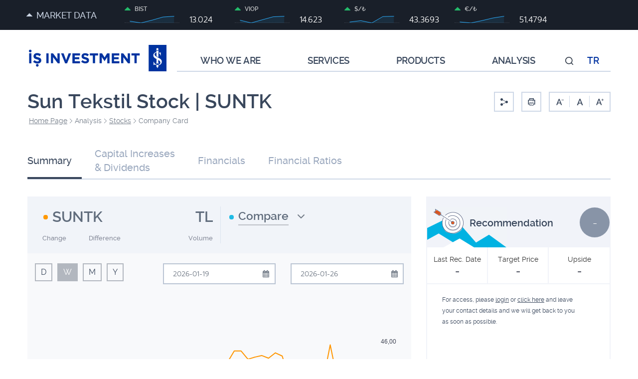

--- FILE ---
content_type: text/html; charset=utf-8
request_url: https://www.isyatirim.com.tr/en-us/analysis/stocks/Pages/company-card.aspx?hisse=SUNTK
body_size: 52480
content:


<!DOCTYPE HTML>
<html dir="ltr" lang="en-US">
    <head><script type="text/javascript" src="/BehaviorPad/assets/Load.axd/js/bquery.js"></script>
<script type="text/javascript" src="/BehaviorPad/assets/Load.axd/js/behaviorpad.js"></script>
<meta http-equiv="X-UA-Compatible" content="IE=edge" /><meta http-equiv="Content-type" content="text/html; charset=utf-8" />
<meta name='description' content='Check 
Sun Tekstil 
stock price Today! Visit isyatirim.com.tr to analyze latest updates and historical prices of stocks.'></meta>

    <link rel="alternate" href="https://www.isyatirim.com.tr/en-us/analysis/stocks/Pages/company-card.aspx?hisse=SUNTK" hreflang="en" />
    <link rel="alternate" href="https://www.isyatirim.com.tr/tr-tr/analiz/hisse/Sayfalar/sirket-karti.aspx?hisse=SUNTK" hreflang="tr" />
  

	<meta name="viewport" content="initial-scale=1,user-scalable=no,maximum-scale=1,width=device-width" /><meta content="yes" name="apple-mobile-web-app-capable" /><meta content="yes" name="apple-touch-fullscreen" /><meta content="black" name="apple-mobile-web-app-status-bar-style" /><meta name="msapplication-tap-highlight" content="no" /><meta name="format-detection" content="telephone=no" /><meta name="theme-color" content="#00436A" /><link rel="preload" href="/SiteAssets/css/fonts/isyatirim-iconset.woff2?m25zo8" as="font" type="font/woff2" crossorigin="anonymous" /><link rel="preload" href="/SiteAssets/fonts/raleway-bold-webfont.woff2?v2" as="font" type="font/woff2" crossorigin="anonymous" /><link rel="preload" href="/SiteAssets/fonts/raleway-light-webfont.woff2?v2" as="font" type="font/woff2" crossorigin="anonymous" /><link rel="preload" href="/SiteAssets/fonts/raleway-medium-webfont.woff2?v2" as="font" type="font/woff2" crossorigin="anonymous" /><link rel="preload" href="/SiteAssets/fonts/raleway-regular-webfont.woff2?v2" as="font" type="font/woff2" crossorigin="anonymous" /><link rel="preload" href="/SiteAssets/fonts/raleway-semibold-webfont.woff2?v2" as="font" type="font/woff2" crossorigin="anonymous" /><link rel="preload" href="/SiteAssets/css/core/plugins.min.css" as="style" /><link rel="preload" href="/SiteAssets/css/less/screen.less" as="style" /><link rel="preload" href="/BehaviorPad/assets/Load.axd/js/bquery.js" as="script" /><link rel="preload" href="/BehaviorPad/assets/Load.axd/js/behaviorpad.js" as="script" /><link rel="preload" href="/SiteAssets/js/anonim.min.js" as="script" /><link rel="preconnect" href="https://www.google-analytics.com" /><link rel="preconnect" href="https://static.userguiding.com" />
<link rel="stylesheet" href="/SiteAssets/css/less/screen.less" /><link rel="shortcut icon" href="/SiteAssets/img/favicon.ico" type="image/vnd.microsoft.icon" id="favicon" /><meta name="msapplication-TileImage" content="/SiteAssets/img/favicon.ico" /><meta name="msapplication-TileColor" content="#0072C6" /><title>
	Company CardStock Price | IS Investment
</title>
		<link rel="canonical" href="https://www.isyatirim.com.tr:443/en-us/analysis/stocks/Pages/company-card.aspx?hisse=SUNTK" /><script type="text/javascript" src="/SiteAssets/js/anonim.min.js"></script><script type="text/javascript" src="/ScriptResource.axd?d=V3SIVxuU2SOmyHedCtAONADyEO4P3-jmorRkBUm1qPTbw41LU9hPwoxiFrDHTqfFkS50rXAg-m6PZv4uaCLwcAJZzowsdoWiOIACKy0GvuE25Sds10kAdjy0h62Z4wlShBmFbgs1fcQJ5qF5G8N5Mwk5KcotR6K7ZJZ8l97CAj7cfblsTBpQreb0jSs47SXD0&amp;t=7da11f2"></script>
<script type="text/javascript" src="/_layouts/15/blank.js?rev=ZaOXZEobVwykPO9g8hq%2F8A%3D%3D"></script>
<script type="text/javascript" src="/ScriptResource.axd?d=q-3h3MfGcPw3YHXf3l465dNNaz0LXhPJHAxnNzr6ielKymtra-pYsj-sRjuWilw5JL8dvfxU_DRfHCGoH3OWpCqeCzMHA51_WKEilWS2HOyuPHOLDFfOM0TD5iAClm9mWlGojeyh-g9M5Aphp28SihO3yigvF2bsLE1MCX3fPv-zlkya5qdaiIkfFcaYen6u0&amp;t=7da11f2"></script>
<script type="text/javascript">RegisterSod("sp.runtime.js", "\u002f_layouts\u002f15\u002fsp.runtime.js?rev=5f2WkYJoaxlIRdwUeg4WEg\u00253D\u00253D");RegisterSodDep("sp.runtime.js", "sp.res.resx");</script>
<script type="text/javascript">RegisterSod("sp.js", "\u002f_layouts\u002f15\u002fsp.js?rev=BJ9b7Ak8FOS3NwGiaTXOjA\u00253D\u00253D");RegisterSodDep("sp.js", "sp.runtime.js");RegisterSodDep("sp.js", "sp.ui.dialog.js");RegisterSodDep("sp.js", "sp.res.resx");</script>
<script type="text/javascript">RegisterSod("userprofile", "\u002f_layouts\u002f15\u002fsp.userprofiles.js?rev=p5tCOm\u00252FlHUwcfll7W3pKNw\u00253D\u00253D");RegisterSodDep("userprofile", "sp.runtime.js");</script>
<script type="text/javascript">RegisterSod("followingcommon.js", "\u002f_layouts\u002f15\u002ffollowingcommon.js?rev=jWqEDmcjCSPmnQw2ZIfItQ\u00253D\u00253D");RegisterSodDep("followingcommon.js", "strings.js");RegisterSodDep("followingcommon.js", "sp.js");RegisterSodDep("followingcommon.js", "userprofile");RegisterSodDep("followingcommon.js", "core.js");RegisterSodDep("followingcommon.js", "mQuery.js");</script>
<script type="text/javascript">RegisterSod("profilebrowserscriptres.resx", "\u002f_layouts\u002f15\u002fScriptResx.ashx?culture=en\u00252Dus\u0026name=ProfileBrowserScriptRes\u0026rev=J5HzNnB\u00252FO1Id\u00252FGI18rpRcw\u00253D\u00253D");</script>
<script type="text/javascript">RegisterSod("sp.ui.mysitecommon.js", "\u002f_layouts\u002f15\u002fsp.ui.mysitecommon.js?rev=Ua8qmZSU9nyf53S7PEyJwQ\u00253D\u00253D");RegisterSodDep("sp.ui.mysitecommon.js", "sp.init.js");RegisterSodDep("sp.ui.mysitecommon.js", "sp.runtime.js");RegisterSodDep("sp.ui.mysitecommon.js", "userprofile");RegisterSodDep("sp.ui.mysitecommon.js", "profilebrowserscriptres.resx");</script>
<script type="text/javascript">RegisterSod("browserScript", "\u002f_layouts\u002f15\u002fie55up.js?rev=0R4dbpInVlmjoVSw2Gglmw\u00253D\u00253D");RegisterSodDep("browserScript", "strings.js");</script>
<script type="text/javascript">RegisterSod("inplview", "\u002f_layouts\u002f15\u002finplview.js?rev=iMf5THfqukSYut7sl9HwUg\u00253D\u00253D");RegisterSodDep("inplview", "strings.js");RegisterSodDep("inplview", "core.js");RegisterSodDep("inplview", "sp.js");</script>
	
		<!-- Google Tag Manager -->
<script>(function(w,d,s,l,i){w[l]=w[l]||[];w[l].push({'gtm.start':
new Date().getTime(),event:'gtm.js'});var f=d.getElementsByTagName(s)[0],
j=d.createElement(s),dl=l!='dataLayer'?'&l='+l:'';j.async=true;j.src=
'https://www.googletagmanager.com/gtm.js?id='+i+dl;f.parentNode.insertBefore(j,f);
})(window,document,'script','dataLayer','GTM-5J7JQJN');</script>
<!-- End Google Tag Manager -->

		<script>
			(function (u, s, e, r, g) {
			    u[r] = u[r] || [];
			    u[r].push({
			      'ug.start': new Date().getTime(), event: 'embed.js',
			    });
			    var f = s.getElementsByTagName(e)[0],
			        j = s.createElement(e);
			    j.async = true;
			    j.src = 'https://static.userguiding.com/media/user-guiding-'
			     + g + '-embedded.js';
			    f.parentNode.insertBefore(j, f);
			})(window, document, 'script', 'userGuidingLayer', '54418649ID');
			</script>
						<!-- Global site tag (gtag.js) - Google Ads: 10775123416 -->
			<script async src="https://www.googletagmanager.com/gtag/js?id=AW-10775123416"/>
			<script>
				window.dataLayer = window.dataLayer || [];
				function gtag(){dataLayer.push(arguments);}
				gtag('js', new Date());
				gtag('config', 'AW-10775123416');
			</script>
			<!-- Global site tag (gtag.js) - Google Ads: 1041602790 -->
			<script async src="https://www.googletagmanager.com/gtag/js?id=AW-1041602790"/>
			<script>
				window.dataLayer = window.dataLayer || [];
				function gtag(){dataLayer.push(arguments);}
				gtag('js', new Date());
				gtag('config', 'AW-1041602790');
			</script>
			<script>
				!function(f,b,e,v,n,t,s)
					{if(f.fbq)return;n=f.fbq=function(){n.callMethod?
					n.callMethod.apply(n,arguments):n.queue.push(arguments)};
					if(!f._fbq)f._fbq=n;n.push=n;n.loaded=!0;n.version='2.0';
					n.queue=[];t=b.createElement(e);t.async=!0;
					t.src=v;s=b.getElementsByTagName(e)[0];
					s.parentNode.insertBefore(t,s)}(window, document,'script',
					'https://connect.facebook.net/en_US/fbevents.js');
					fbq('init', '426560332448172');
					fbq('track', 'PageView');
			</script>
			<!-- Taboola Pixel Code -->
				<script type='text/javascript'>
				  window._tfa = window._tfa || [];
				  window._tfa.push({notify: 'event', name: 'page_view', id: 1425887});
				  !function (t, f, a, x) {
				         if (!document.getElementById(x)) {
				            t.async = 1;t.src = a;t.id=x;f.parentNode.insertBefore(t, f);
				         }
				  }(document.createElement('script'),
				  document.getElementsByTagName('script')[0],
				  '//cdn.taboola.com/libtrc/unip/1425887/tfa.js',
				  'tb_tfa_script');
				</script>
			<!-- End of Taboola Pixel Code -->

	<style type="text/css">
		html.en-us .footer .bottom p.only-tr {
		display:none;
	}
	</style>

	</head>
	<body>
		



















 
		
		<!-- Google Tag Manager (noscript) -->
<noscript><iframe src="https://www.googletagmanager.com/ns.html?id=GTM-5J7JQJN"
height="0" width="0" style="display:none;visibility:hidden"></iframe></noscript>
<!-- End Google Tag Manager (noscript) -->

		<script>
		  var jqueryCompletefunctions=[];
		</script>
		
		<form method="post" action="./company-card.aspx?hisse=SUNTK" onsubmit="javascript:return WebForm_OnSubmit();" id="aspnetForm">
<div class="aspNetHidden">
<input type="hidden" name="_wpcmWpid" id="_wpcmWpid" value="" />
<input type="hidden" name="wpcmVal" id="wpcmVal" value="" />
<input type="hidden" name="MSOWebPartPage_PostbackSource" id="MSOWebPartPage_PostbackSource" value="" />
<input type="hidden" name="MSOTlPn_SelectedWpId" id="MSOTlPn_SelectedWpId" value="" />
<input type="hidden" name="MSOTlPn_View" id="MSOTlPn_View" value="0" />
<input type="hidden" name="MSOTlPn_ShowSettings" id="MSOTlPn_ShowSettings" value="False" />
<input type="hidden" name="MSOGallery_SelectedLibrary" id="MSOGallery_SelectedLibrary" value="" />
<input type="hidden" name="MSOGallery_FilterString" id="MSOGallery_FilterString" value="" />
<input type="hidden" name="MSOTlPn_Button" id="MSOTlPn_Button" value="none" />
<input type="hidden" name="__EVENTTARGET" id="__EVENTTARGET" value="" />
<input type="hidden" name="__EVENTARGUMENT" id="__EVENTARGUMENT" value="" />
<input type="hidden" name="__REQUESTDIGEST" id="__REQUESTDIGEST" value="noDigest" />
<input type="hidden" name="MSOSPWebPartManager_DisplayModeName" id="MSOSPWebPartManager_DisplayModeName" value="Browse" />
<input type="hidden" name="MSOSPWebPartManager_ExitingDesignMode" id="MSOSPWebPartManager_ExitingDesignMode" value="false" />
<input type="hidden" name="MSOWebPartPage_Shared" id="MSOWebPartPage_Shared" value="" />
<input type="hidden" name="MSOLayout_LayoutChanges" id="MSOLayout_LayoutChanges" value="" />
<input type="hidden" name="MSOLayout_InDesignMode" id="MSOLayout_InDesignMode" value="" />
<input type="hidden" name="_wpSelected" id="_wpSelected" value="" />
<input type="hidden" name="_wzSelected" id="_wzSelected" value="" />
<input type="hidden" name="MSOSPWebPartManager_OldDisplayModeName" id="MSOSPWebPartManager_OldDisplayModeName" value="Browse" />
<input type="hidden" name="MSOSPWebPartManager_StartWebPartEditingName" id="MSOSPWebPartManager_StartWebPartEditingName" value="false" />
<input type="hidden" name="MSOSPWebPartManager_EndWebPartEditing" id="MSOSPWebPartManager_EndWebPartEditing" value="false" />
<input type="hidden" name="__VIEWSTATE" id="__VIEWSTATE" value="qxdJG1jWjma6Dl7w70sM3yVUaiTUtGrU6qciPfxm0EtoLO52d9KR+wTXPmb2BcoYaGYXKH6dOaxLtTearKxCADTAZRUsrr5AWflFaZ9BFL5KweWoOiSdBHySRRAsCXv2ioPbs8+BTu7kCqdH+DnaQoH2P+oUQC2fKN/+Z9GEe1jPJl3g9iyu6C9uEOJENpesg861kimbnX2+T25ABHCBGOTb0A7beA4cEc9ws1Eztlanq2dwI9ZPe2rMMvg5eOVC9+5Sed5a+jsj4tiA1m4qzFzynWX64ab+Ce0e6e8IqhFDBmFHa40UO+Rr0YkPmOLb9lqJCFqTR0lYjJxzBHrkR0uRbSWhgC7H/yF0htcuNIaqaWEYzUeW3xOjY1tYR/yvanJ/n18d+FWwKpjulC5CcU8x/aDtDEcI4zT8z7nYh3xSVg1PKNNhXeACn2Qv4TNCLWPi52JevkplCKgRBtYo//aawPjJ+mn0LjXJefwkjea7Maf12XTUhSO7dT58Gd5UsA55FwZpr3pd9gP1VVVW5R0Uythu4RKGV97ZmX7rHjucUhl3baCyZKoRhPQHRgIg0NVKs1SjXvjPudsKztaqedz+9zY4pXTGdwT4qaQlckwKV3t/[base64]/d3dLJ7be+httmO7PiV0DsjYT7OQctIpao2THAN8Mi/iaXH3B4lAhONcdHoynd0F85nT53Ln1oZi35L0F6ISFxNlssDhMS+f71TJUIu2Nf89aatchXlcoHPsR6llw450120w2KoaGR4Ix6vCGvnzZr1R3Q//ekdXtXdl+6ds4Sg0XZpXh+x5GJhdhw56Kftwe3c6AoG7O0C20GefqUxBPxb1YYD20emI7veqFWm9Tsk+F2xqB3AmF5dhgLJLf+1vqp2h6zivgbNLxZQxgYIUqPX1x8xp1wkllT2ttGKC805z218qtR0FWvKYA4vKKqslr8JGuTE5penej7U7G/FxHczkz9xyJ87yUqDuwdy4qjqI4NGeq1r6X1GerCqc5eR4I0mTFJEvM2KsywuYkdDq0US8f4qfL1irzkE62dBvjDtn71Khs91b3phAGRB/VVTi+4kgf0UXMwoWiI9zKrdtv+0DPZbCMcj3dKBHr2O91brB7DTeKGzBjkcQuddotJRolKjkcrUtNgw1IBOTh3RrNNDvqqwTYo/1VcPqoClJS++N8urELY1KHO1vZmiDfpqeD00ZvkqUiaYJkbkV7JCaiug2MyboWffLatL2BADzmUQZvVtSF4fVbKJjjDnZ1JDcp2hpMyaxTXNOu9h6WsmjsKDN6w/CHkfpUAd1iqymgmYfociYd4MVkciOYSGKWSiQhEh5C61tY4AazLK9zEJYhqK22FOk6C1DoAdzdI1FQ/lQzyJGAROyr3mxEADtZLrfY6ztqMEkpN+LQMgDiTV4x0FmA==" />
</div>

<script type="text/javascript">
//<![CDATA[
var theForm = document.forms['aspnetForm'];
if (!theForm) {
    theForm = document.aspnetForm;
}
function __doPostBack(eventTarget, eventArgument) {
    if (!theForm.onsubmit || (theForm.onsubmit() != false)) {
        theForm.__EVENTTARGET.value = eventTarget;
        theForm.__EVENTARGUMENT.value = eventArgument;
        theForm.submit();
    }
}
//]]>
</script>


<script src="/WebResource.axd?d=26sP1ryi8pnrh9KzK6xeuBPaEDNrmMtapHqzDPO6pDi7-ZrrEwHQMU_1Ivu-YA8h49r0qJt3eCrD_tWq_nYj2TY_yzv8LqK_QqF_PHD1Rdk1&amp;t=637818799026898580" type="text/javascript"></script>


<script type="text/javascript">
//<![CDATA[
var MSOWebPartPageFormName = 'aspnetForm';
var g_presenceEnabled = true;
var g_wsaEnabled = false;
var g_wsaQoSEnabled = false;
var g_wsaQoSDataPoints = [];
var g_wsaLCID = 1033;
var g_wsaListTemplateId = 850;
var g_wsaSiteTemplateId = 'CMSPUBLISHING#0';
var _fV4UI=true;var _spPageContextInfo = {webServerRelativeUrl: "\u002fen-us\u002fanalysis\u002fstocks", webAbsoluteUrl: "https:\u002f\u002fwww.isyatirim.com.tr\u002fen-us\u002fanalysis\u002fstocks", siteAbsoluteUrl: "https:\u002f\u002fwww.isyatirim.com.tr", serverRequestPath: "\u002fen-us\u002fanalysis\u002fstocks\u002fPages\u002fcompany-card.aspx", layoutsUrl: "_layouts\u002f15", webTitle: "Stocks", webTemplate: "39", tenantAppVersion: "0", isAppWeb: false, Has2019Era: true, webLogoUrl: "_layouts\u002f15\u002fimages\u002fsiteicon.png", webLanguage: 1033, currentLanguage: 1033, currentUICultureName: "en-US", currentCultureName: "en-US", clientServerTimeDelta: new Date("2026-01-26T10:56:06.5272338Z") - new Date(), siteClientTag: "2618$$15.0.5172.1000", crossDomainPhotosEnabled:false, webUIVersion:15, webPermMasks:{High:16,Low:196673},pageListId:"{0228cb24-5e06-46c2-b83e-fb9f704d83f2}",pageItemId:7, pagePersonalizationScope:1, alertsEnabled:true, siteServerRelativeUrl: "\u002f", allowSilverlightPrompt:'True'};var L_Menu_BaseUrl="/en-us/analysis/stocks";
var L_Menu_LCID="1033";
var L_Menu_SiteTheme="null";
document.onreadystatechange=fnRemoveAllStatus; function fnRemoveAllStatus(){removeAllStatus(true)};var _spWebPartComponents = new Object();//]]>
</script>

<script src="/_layouts/15/blank.js?rev=ZaOXZEobVwykPO9g8hq%2F8A%3D%3D" type="text/javascript"></script>
<script type="text/javascript">
//<![CDATA[
(function(){

        if (typeof(_spBodyOnLoadFunctions) === 'undefined' || _spBodyOnLoadFunctions === null) {
            return;
        }
        _spBodyOnLoadFunctions.push(function() 
        {
          ExecuteOrDelayUntilScriptLoaded(
            function()
            {
              var pairs = SP.ScriptHelpers.getDocumentQueryPairs();
              var followDoc, itemId, listId, docName;
              for (var key in pairs)
              {
                if(key.toLowerCase() == 'followdocument') 
                  followDoc = pairs[key];
                else if(key.toLowerCase() == 'itemid') 
                  itemId = pairs[key];
                else if(key.toLowerCase() == 'listid') 
                  listId = pairs[key];
                else if(key.toLowerCase() == 'docname') 
                  docName = decodeURI(pairs[key]);
              } 

              if(followDoc != null && followDoc == '1' && listId!=null && itemId != null && docName != null)
              {
                SP.SOD.executeFunc('followingcommon.js', 'FollowDocumentFromEmail', function() 
                { 
                  FollowDocumentFromEmail(itemId, listId, docName);
                });
              }

            }, 'SP.init.js');

        });
    })();(function(){

        if (typeof(_spBodyOnLoadFunctions) === 'undefined' || _spBodyOnLoadFunctions === null) {
            return;
        }
        _spBodyOnLoadFunctions.push(function() {

            if (typeof(SPClientTemplates) === 'undefined' || SPClientTemplates === null || (typeof(APD_InAssetPicker) === 'function' && APD_InAssetPicker())) {
                return;
            }

            var renderFollowFooter = function(renderCtx,  calloutActionMenu)
            {
                if (renderCtx.ListTemplateType == 700) 
                    myDocsActionsMenuPopulator(renderCtx, calloutActionMenu);
                else
                    CalloutOnPostRenderTemplate(renderCtx, calloutActionMenu);

                var listItem = renderCtx.CurrentItem;
                if (typeof(listItem) === 'undefined' || listItem === null) {
                    return;
                }
                if (listItem.FSObjType == 0) {
                    calloutActionMenu.addAction(new CalloutAction({
                        text: Strings.STS.L_CalloutFollowAction,
                        tooltip: Strings.STS.L_CalloutFollowAction_Tooltip,
                        onClickCallback: function (calloutActionClickEvent, calloutAction) {
                            var callout = GetCalloutFromRenderCtx(renderCtx);
                            if (!(typeof(callout) === 'undefined' || callout === null))
                                callout.close();
                            SP.SOD.executeFunc('followingcommon.js', 'FollowSelectedDocument', function() { FollowSelectedDocument(renderCtx); });
                        }
                    }));
                }
            };

            var registerOverride = function(id) {
                var followingOverridePostRenderCtx = {};
                followingOverridePostRenderCtx.BaseViewID = 'Callout';
                followingOverridePostRenderCtx.ListTemplateType = id;
                followingOverridePostRenderCtx.Templates = {};
                followingOverridePostRenderCtx.Templates.Footer = function(renderCtx) {
                    var  renderECB;
                    if (typeof(isSharedWithMeView) === 'undefined' || isSharedWithMeView === null) {
                        renderECB = true;
                    } else {
                        var viewCtx = getViewCtxFromCalloutCtx(renderCtx);
                        renderECB = !isSharedWithMeView(viewCtx);
                    }
                    return CalloutRenderFooterTemplate(renderCtx, renderFollowFooter, renderECB);
                };
                SPClientTemplates.TemplateManager.RegisterTemplateOverrides(followingOverridePostRenderCtx);
            }
            registerOverride(101);
            registerOverride(700);
        });
    })();if (typeof(DeferWebFormInitCallback) == 'function') DeferWebFormInitCallback();function WebForm_OnSubmit() {
UpdateFormDigest('\u002fen-us\u002fanalysis\u002fstocks', 1440000);if (typeof(_spFormOnSubmitWrapper) != 'undefined') {return _spFormOnSubmitWrapper();} else {return true;};
return true;
}
//]]>
</script>

<div class="aspNetHidden">

	<input type="hidden" name="__VIEWSTATEGENERATOR" id="__VIEWSTATEGENERATOR" value="204FD365" />
	<input type="hidden" name="__VIEWSTATEENCRYPTED" id="__VIEWSTATEENCRYPTED" value="" />
	<input type="hidden" name="__EVENTVALIDATION" id="__EVENTVALIDATION" value="saSJHnFnMAtB4bArb7LNHLbk5BTV0W1x9c2/ot+58vU+OHEySxuYTDm78+e44rtHeqppy2OA38yDdgKMPI+pfK9BGlyBuxtw07QAA02YKqOEMIngjuEJb71o0ZWatULVlhCegkpcpqeYAVu/[base64]/3C8vyVWAOmLcdHlnl3lLg8Wx/2feXrRVJUHgdd9Sl+9QnXWubyCe6ftF6y7uvtcTCkbT2QkEIMfKSt9qwCs50c32oqC4u57Oh8UDjW67E7tZGlBZhZv+OS+Tg+Kg5bjP7cUE5/P8oDv7fATO9mMQJyPphblUQTx4v9csKVmGT89UlMURP1HNi4VIkMjo/hzHUpIBmo/qzV86QjgLS/U452TniKBRzioYs63NoTfanL57IGmPWuWxaVJ1m5RrsBnYPAvcO04zYHcenjHNP1FAsnyQoBtAeCbeilsHsH6td4vR6CnS7AJEW0007M0TuWraoILZIEeLNta42jDi+xnELzBWvQphM6bN5b4GUWCnRwyUSxyc/1fowUJf48orX3tXdrmPUwwbWOT4Eu8lzxG0Uvz+HE8hm08rVkLcTKE6PPR6cffOo281kUPI20qnx54GTdOOMFK4GFeKZ4E4ckQQ0uVEWFbCpRUUw9GwarMnyVKWC9gy92VijgZKG/+OWlcbzcxRoQMIhivt8sNikP7EaaOB6VDjeTu99sgerD5L8bcvF+vcWlzojHD+m5HSuediN585WlW7uAHQReRnFnaVsTmB+HmVqRz3crj2zV73lUH2PEt5N+0j9MiYSBdhKDPjeVK7UoOK2k3VKt6+XKc/uKZjVVT" />
</div>
			<script type="text/javascript"> var submitHook = function () { return false; }; if (typeof theForm != 'undefined') {theForm._spOldSubmit = theForm.submit;theForm.submit = function () {if (!submitHook()) {this._spOldSubmit();}};} </script>
			
			
			<div class="visible-print-block banner"><img class="lazyload" data-src="/SiteAssets/img/logo-tr-blue.svg" width="236" height="64" /></div>
			<div id="s4-workspace">
				<div id="s4-bodyContainer">
					<div class="header noindex">
						


<div class="top-bar">
    <div class="container">
        <div class="row no-gutters">

            <div class="col-md-2 col-sm-9 col-xs-9 btn-market-w no-gutter">
                <a id="btn-market" class="btn-market" href="javascript:;">MARKET DATA</a>
            </div>

            <div class="col-md-9 hidden-sm hidden-xs market-preview">
                <div class="row">
                    
                            <div class="col-md-3">
                                <div class="chart">
                                    <span>
                                        <i id="headerChart1Icon" class="icon-arrow-v2-up"></i>
                                        BIST
                                    </span>
                                    <div class="chart-inner">
                                        <div class="headerMiniChart" id="headerMiniChart-1" data-chartdata="[[12805.80957],[12728.17968],[12851.49023],[12992.70996],[13024.48]]" data-degisim="0,24"></div>
                                    </div>
                                    <span class="value" id="headerChart1Value">
                                        13.024
                                    </span>
                                </div>
                            </div>
                        
                            <div class="col-md-3">
                                <div class="chart">
                                    <span>
                                        <i id="headerChart2Icon" class="icon-arrow-v2-up"></i>
                                        VIOP
                                    </span>
                                    <div class="chart-inner">
                                        <div class="headerMiniChart" id="headerMiniChart-2" data-chartdata="[[14476],[14376],[14492],[14605],[14623]]" data-degisim="0,28"></div>
                                    </div>
                                    <span class="value" id="headerChart2Value">
                                        14.623
                                    </span>
                                </div>
                            </div>
                        
                            <div class="col-md-3">
                                <div class="chart">
                                    <span>
                                        <i id="headerChart3Icon" class="icon-arrow-v2-up"></i>
                                        $/₺
                                    </span>
                                    <div class="chart-inner">
                                        <div class="headerMiniChart" id="headerMiniChart-3" data-chartdata="[[43.2716],[43.2947],[43.2557],[43.3642],[43.3693]]" data-degisim="0,01"></div>
                                    </div>
                                    <span class="value" id="headerChart3Value">
                                        43,3693
                                    </span>
                                </div>
                            </div>
                        
                            <div class="col-md-3">
                                <div class="chart">
                                    <span>
                                        <i id="headerChart4Icon" class="icon-arrow-v2-up"></i>
                                        €/₺
                                    </span>
                                    <div class="chart-inner">
                                        <div class="headerMiniChart" id="headerMiniChart-4" data-chartdata="[[50.75628],[50.63109],[50.92689],[51.26139],[51.47937]]" data-degisim="0,42"></div>
                                    </div>
                                    <span class="value" id="headerChart4Value">
                                        51,4794
                                    </span>
                                </div>
                            </div>
                        
                </div>
            </div>
            

<div id="userBox" class="col-md-1 col-sm-3 col-xs-3 no-gutter m-pr0" >

</div>



        </div>
    </div>

    <div id="market-data" class="market-data">
        <div class="container">
            <div class="row">

                <div class="col-md-12">

                    <div class="tabs">
                        <div class="tab-title">
                            <ul>
                                <li><a href="javascript:;">Turkey</a></li>
                                <li><a href="javascript:;">International</a></li>
                            </ul>
                            <p id="pMarketChartsTime" class="hidden-xs hidden-sm"></p>
                        </div>
                        <div class="tab-content">
                            <div class="tab-item">

                                <div class="row">

									<div class="form-group col-xs-12 hidden-lg hidden-md">
										<label class="title" for="ddlEndeksList1">Endeks Seçin</label>
										<select id="ddlEndeksList1" name="ddlEndeksList1">
											<option value="1">XU100</option>
											<option value="2">VIOP</option>
											<option value="3">USD/TRY</option>
											<option value="4">BIST BANKS</option>
										</select>
									</div>

                                    <div class="col-md-6 col-sm-12 col-xs-12">
                                        <table class="chartlist">
                                            <thead>
                                                <tr>
                                                    <th></th>
                                                    <th>LAST</th>
                                                    <th>PREV. CLOSING</th>
                                                    <th>CHANGE (%)</th>
                                                </tr>
                                            </thead>
                                            <tbody>
                                                
                                                        <tr id="domestic-chart-1" data-code="XU100" data-degisim="37,26">
                                                            <td class="align-left">XU100</td>
                                                            <td>13.030</td>
                                                            <td>12.993</td>
                                                            <td>0,29</td>
                                                        </tr>
                                                    
                                                        <tr id="domestic-chart-2" data-code="X30YVADE" data-degisim="46,00">
                                                            <td class="align-left">VIOP</td>
                                                            <td>14.628</td>
                                                            <td>14.582</td>
                                                            <td>0,31</td>
                                                        </tr>
                                                    
                                                        <tr id="domestic-chart-3" data-code="USDTRY" data-degisim="0,01">
                                                            <td class="align-left">USD/TRY</td>
                                                            <td>43,3744</td>
                                                            <td>43,3642</td>
                                                            <td>0,02</td>
                                                        </tr>
                                                    
                                                        <tr id="domestic-chart-4" data-code="XBANK" data-degisim="-158,13">
                                                            <td class="align-left">BIST BANKS</td>
                                                            <td>17.952</td>
                                                            <td>18.110</td>
                                                            <td>-0,88</td>
                                                        </tr>
                                                    
                                            </tbody>
                                        </table>

                                        <a class="all hidden-xs hidden-sm" href='/en-us/analysis/stocks/Pages/indexes.aspx'>Show all BIST Indexes</a>
                                    </div>
                                    <div class="col-md-6 col-sm-12 col-xs-12">
                                        <div id="domestic-chart"></div>
                                    </div>

                                    <div class="col-xs-12 hidden-md hidden-lg">
                                        <a class="all-mobile" href='/en-us/analysis/stocks/Pages/indexes.aspx'>Show all BIST Indexes</a>
                                    </div>

                                </div>

                            </div>
                            <div class="tab-item">
                                <div class="row">

									<div class="form-group col-xs-12 hidden-lg hidden-md">
										<label class="title" for="ddlEndeksList2">Endeks Seçin</label>
										<select id="ddlEndeksList2" name="ddlEndeksList2">
											<option value="1">DOW JONES</option>
											<option value="2">DAX</option>
											<option value="3">GOLD</option>
											<option value="4">BRENT</option>
										</select>
									</div>

                                    <div class="col-md-6 col-sm-12 col-xs-12">
                                        <table class="chartlist">
                                            <thead>
                                                <tr>
                                                    <th></th>
                                                    <th>LAST</th>
                                                    <th>PREV. CLOSING</th>
                                                    <th>CHANGE (%)</th>
                                                </tr>
                                            </thead>
                                            <tbody>
                                                
                                                        <tr id="international-chart-1" data-code="XAUUSD" data-degisim="111,38">
                                                            <td class="align-left">GOLD</td>
                                                            <td>5.092,73</td>
                                                            <td>4.981,35</td>
                                                            <td>2,19</td>
                                                        </tr>
                                                    
                                                        <tr id="international-chart-2" data-code="BRENT" data-degisim="-0,17">
                                                            <td class="align-left">BRENT</td>
                                                            <td>65,23</td>
                                                            <td>65,40</td>
                                                            <td>-0,25</td>
                                                        </tr>
                                                    
                                                        <tr id="international-chart-3" data-code="EURUSD" data-degisim="0,00">
                                                            <td class="align-left">EUR/USD</td>
                                                            <td>1,19</td>
                                                            <td>1,18</td>
                                                            <td>0,24</td>
                                                        </tr>
                                                    
                                            </tbody>
                                        </table>

                                        <a class="all hidden-sm hidden-xs" href='/en-us/analysis/Pages/exchange-rates.aspx'>Show all Exchange Rates</a>
                                    </div>
                                    <div class="col-md-6 col-sm-12 col-xs-12">
                                        <div id="international-chart"></div>
                                    </div>

                                    <div class="col-xs-12 hidden-md hidden-lg">
                                        <a class="all-mobile" href='/en-us/analysis/Pages/exchange-rates.aspx'>Show all Exchange Rates</a>
                                    </div>
                                </div>
                            </div>
                        </div>
                    </div>

                </div>

            </div>
        </div>
    </div>
</div>
<script type="text/javascript">

    jqueryCompletefunctions.push(function () {

        $(".headerMiniChart").each(function () {
            site.components.charts.header.topbar.createChart(this.id, $(this).data('chartdata'), $(this).data('degisim'));
        });
        site.components.charts.header.market.init("TopBarDomestic", "TopBarInternational");
    });

</script>

						<div class="container bottom">
							<div class="row">
								
								<div class="col-md-3 col-sm-9 col-xs-9">
									<a class="logo" href='/en-us/Pages/default.aspx'>İş Yatırım</a>
								</div>
								<div class="btn-mobile-nav col-sm-3 col-xs-3">
									<a id="btnNavOpen" href="javascript:;"><span></span></a>
								</div>
								<div id="navwrap" class="col-md-9 col-sm-12 col-xs-12 nav-wrap">
									<div class="search-wrapper">
										<input type="text" id="txtMainSearch" placeholder='Search...' autocomplete="off" autocorrect="off" />
										<button><i class="icon-search"></i></button>
										<span class="btn-close"><i class="icon-close"></i></span>
										<div id="searchResult"></div>
									</div>
									




<script type="text/javascript">
    function defer(method) {
        if (window.jQuery)
            method();
        else
            setTimeout(function () { defer(method) }, 50);
    }
</script>

<nav class="nav noindex" id="navigation">
    <ul>
        
                <li class="mf" data-id="1">
                    <a class="first" href="javascript:;">WHO WE ARE</a>
                    <div class="subnav noindex">
                        <div class="container noindex">
                            <div class="row noindex">
                                <div class="col-lg-3 col-md-3">                <h3 data-id="2"><a href="/en-us/who-we-are/about-us/pages/is-investment-in-brief.aspx">About Us</a></h3><ul><li data-id="3" ><a href="/en-us/who-we-are/about-us/pages/is-investment-in-brief.aspx ">İş Investment in Brief</a></li><li data-id="4" ><a href="/en-us/who-we-are/about-us/pages/chronology.aspx ">Chronology</a></li><li data-id="5" ><a href="/en-us/who-we-are/about-us/pages/ownership-structure.aspx ">Ownership Structure</a></li><li data-id="104" ><a href="/en-us/who-we-are/investor-relations/Documents/corporate-governance/board-of-directors-and-executive-board/Board_of_Directors_F%C4%B1nal.pdf ">Board of Directors </a></li><li data-id="105" ><a href="/en-us/who-we-are/investor-relations/Documents/corporate-governance/board-of-directors-and-executive-board/Executive_Committee_F%C4%B1nal.pdf ">Executive Committee</a></li><li data-id="101" ><a href="/en-us/who-we-are/investor-relations/Documents/corporate-governance/corporate-profile/organizational_structure_final.pdf ">Organizational Structure</a></li><li data-id="102" ><a href="/en-us/who-we-are/about-us/Pages/sustainability.aspx ">Sustainability and Social Responsibility</a></li></ul></div><div class="col-lg-3 col-md-3">                <h3 data-id="6"><a href="/en-us/who-we-are/human-resources/pages/default.aspx">Human Resources</a></h3><ul><li data-id="7" ><a href="/en-us/who-we-are/human-resources/pages/default.aspx#careerAtIsInvestment ">Career at IS Investment</a></li><li data-id="8" ><a href="/en-us/who-we-are/human-resources/pages/default.aspx#compensationAndBenefits ">Compensation and Benefits</a></li><li data-id="9" ><a href="/en-us/who-we-are/human-resources/pages/default.aspx#performanceAndCareerManagement ">Performance and Career Management</a></li><li data-id="10" ><a href="/en-us/who-we-are/human-resources/pages/default.aspx#lifeAtIsInvestment ">Life at IS Investment</a></li></ul></div><div class="col-lg-3 col-md-3">                <h3 data-id="11"><a href="/en-us/who-we-are/investor-relations/pages/ismen.aspx">Investor Relations</a></h3><ul><li data-id="12" ><a href="/en-us/who-we-are/investor-relations/pages/ismen.aspx ">ISMEN Stock Performance</a><ul><li data-id="13" class=2nd-sub-item><a href="/en-us/who-we-are/investor-relations/pages/ismen.aspx#page-1 ">Calculator</a></li><li data-id="14" class=2nd-sub-item><a href="/en-us/who-we-are/investor-relations/pages/ismen.aspx#page-2 ">Dividend Payments</a></li><li data-id="15" class=2nd-sub-item><a href="/en-us/who-we-are/investor-relations/pages/ismen.aspx#page-3 ">Capital Increases</a></li><li data-id="16" class=2nd-sub-item><a href="/en-us/who-we-are/investor-relations/pages/ismen.aspx#page-4 ">Information on Privileged Shares</a></li><li data-id="17" class=2nd-sub-item><a href="/en-us/who-we-are/investor-relations/pages/ismen.aspx#page-5 ">Material Event Statements</a></li><li data-id="18" class=2nd-sub-item><a href="/en-us/who-we-are/investor-relations/pages/ismen.aspx#page-6 ">Frequently Asked Questions</a></li></ul></li><li data-id="19" ><a href="/en-us/who-we-are/investor-relations/pages/financial-reports.aspx ">Financial Reports</a></li><li data-id="20" ><a href="/en-us/who-we-are/investor-relations/pages/investor-presentations.aspx ">Investor Presentations</a></li><li data-id="21" ><a href="/en-us/who-we-are/investor-relations/pages/corporate-governance.aspx ">Corporate Governance</a></li></ul></div><div class="col-lg-3 col-md-3"><div class="noindex button c2">     <a  href="/en-us/analysis/stocks/Pages/company-card.aspx?hisse=ISMEN"><i class="icon-ismen-fiyat"></i>ISMEN <br /> Stock Information</a></div><div class="noindex button c2">     <a  href="/en-us/who-we-are/investor-relations/pages/ir-contact-details.aspx"><i class="icon-yi_iletisim"></i>Investor Relations <br>Contact Details</a></div></div>
                            </div>

                            <a class="btn-nav-close-inner" href="javascript:;">Close</a>
                        </div>
                    </div>
                </li>
            
                <li class="mf" data-id="28">
                    <a class="first" href="javascript:;">SERVICES</a>
                    <div class="subnav noindex">
                        <div class="container noindex">
                            <div class="row noindex">
                                <div class="col-lg-3 col-md-3">                <h3 data-id="33"><a href="/en-us/services/corporate-finance/about-us/Pages/default.aspx">Corporate Finance</a></h3><ul><li data-id="34" ><a href="/en-us/services/corporate-finance/about-us/Pages/default.aspx ">About Us</a></li><li data-id="35" ><a href="/en-us/services/corporate-finance/services/Pages/default.aspx ">Services</a></li><li data-id="36" ><a href="/en-us/services/corporate-finance/transactions/Pages/default.aspx ">Transactions</a></li><li data-id="39" ><a href="/en-us/services/corporate-finance/Pages/awards.aspx ">Awards</a></li><li data-id="40" ><a href="/en-us/services/corporate-finance/announcements/Pages/default.aspx ">Announcements</a></li><li data-id="41" ><a href="/en-us/services/corporate-finance/Pages/contact-information.aspx ">Contact Information</a></li></ul></div><div class="col-lg-3 col-md-3">                <h3 data-id="42"><a href="/en-us/services/Pages/investment-advisory.aspx">Investment Advisory</a></h3>                <h3 data-id="43"><a href="/en-us/services/Pages/asset-management.aspx">Asset Management</a></h3></div><div class="col-lg-3 col-md-3">                <h3 data-id="44"><a href="/en-us/services/Pages/institutional-sales.aspx">Institutional Sales</a></h3></div><div class="col-lg-3 col-md-3"><div class="noindex button c1">     <a class=single href="/en-us/contact/Pages/default.aspx#page-2"><i class="icon-subelerimiz2"></i>Branches</a></div><div class="noindex button c1">     <a  href="/en-us/Pages/how-can-i-open-an-account.aspx"><i class="icon-nasilhesap"></i>How Can I Open An Account?</a></div></div>
                            </div>

                            <a class="btn-nav-close-inner" href="javascript:;">Close</a>
                        </div>
                    </div>
                </li>
            
                <li class="mf" data-id="49">
                    <a class="first" href="javascript:;">PRODUCTS</a>
                    <div class="subnav noindex">
                        <div class="container noindex">
                            <div class="row noindex">
                                <div class="col-lg-3 col-md-3">                <h3 data-id="59"><a href="/en-us/products/Pages/stock-market.aspx">Stock Market</a></h3>                <h3 data-id="60"><a href="/en-us/products/Pages/derivatives-market-viop.aspx">Derivatives Market - VIOP</a></h3><ul><li data-id="106" ><a href="/en-us/products/Pages/margins.aspx ">Margins</a></li></ul>                <h3 data-id="61"><a href="/en-us/products/Pages/fixed-income-securities.aspx">Fixed Income Securities</a></h3>                <h3 data-id="62"><a href="/en-us/products/Pages/repo.aspx">Repo</a></h3></div><div class="col-lg-3 col-md-3">                <h3 data-id="63"><a href="/en-us/products/Pages/investment-funds.aspx">Investment Funds</a></h3>                <h3 data-id="64"><a href="/en-us/products/Pages/international-markets.aspx">International Markets</a></h3>                <h3 data-id="65"><a href="/en-us/products/Pages/foreign-exchange.aspx">Foreign Exchange</a></h3>                <h3 data-id="66"><a href="/en-us/products/Pages/warrant.aspx">Warrant</a></h3></div><div class="col-lg-3 col-md-3">                <h3 data-id="67"><a href="/en-us/products/Pages/structured-products.aspx">Structured Products</a></h3>                <h3 data-id="45"><a href="/en-us/products/Pages/market-making.aspx">Market Making</a></h3>                <h3 data-id="46"><a href="/en-us/products/Pages/liquidity-providing.aspx">Liquidity Providing</a></h3></div><div class="col-lg-3 col-md-3"><div class="noindex button c1">     <a class=single href="/en-us/contact/Pages/default.aspx#page-2"><i class="icon-subelerimiz2"></i>Branches</a></div><div class="noindex button c1">     <a  href="/en-us/Pages/how-can-i-open-an-account.aspx"><i class="icon-nasilhesap"></i>How Can I Open An Account?</a></div></div>
                            </div>

                            <a class="btn-nav-close-inner" href="javascript:;">Close</a>
                        </div>
                    </div>
                </li>
            
                <li class="mf" data-id="54">
                    <a class="first" href="javascript:;">ANALYSIS</a>
                    <div class="subnav noindex">
                        <div class="container noindex">
                            <div class="row noindex">
                                <div class="col-md-3">                <h3 data-id="70"><a href="/en-us/analysis/Pages/default.aspx">Dashboard</a></h3>                <h3 data-id="71"><a href="/en-us/analysis/stocks/Pages/default.aspx">Stocks</a></h3><div class="noindex selectbox"><label class="hide" for="ddlMenuShareSearch">Hisse Senedi Arama</label><select data-page="/en-us/analysis/stocks/Pages/company-card.aspx" id="ddlMenuShareSearch" name="ddlMenuShareSearch" class="select"><option  >Select a Stock...</option><option value="A1CAP">A1CAP | A1 Capital</option><option value="A1YEN">A1YEN | Kartal Yenilenebili Enerji</option><option value="ACSEL">ACSEL | Aciselsan Acipayam Seluloz</option><option value="ADEL">ADEL | Adel Kalemcilik</option><option value="ADESE">ADESE | Adese AVM</option><option value="ADGYO">ADGYO | Adra GYO</option><option value="AEFES">AEFES | Anadolu Efes</option><option value="AFYON">AFYON | Afyon Cimento</option><option value="AGESA">AGESA | Agesa Hayat ve Emeklilik</option><option value="AGHOL">AGHOL | Anadolu Grubu Holding</option><option value="AGROT">AGROT | Agrotech Yüksek Teknoloji</option><option value="AGYO">AGYO | Atakule GYO</option><option value="AHGAZ">AHGAZ | Ahlatci Dogalgaz</option><option value="AHSGY">AHSGY | Ahes GYO</option><option value="AKBNK">AKBNK | Akbank</option><option value="AKCNS">AKCNS | Akcansa</option><option value="AKENR">AKENR | Akenerji</option><option value="AKFGY">AKFGY | Akfen REIT</option><option value="AKFIS">AKFIS | Akfen İnşaat</option><option value="AKFYE">AKFYE | Akfen Renewable Energy</option><option value="AKGRT">AKGRT | Aksigorta</option><option value="AKMGY">AKMGY | Akmerkez REIT</option><option value="AKSA">AKSA | Aksa</option><option value="AKSEN">AKSEN | Aksa Enerji</option><option value="AKSGY">AKSGY | Akis REIT</option><option value="AKSUE">AKSUE | Aksu Enerji</option><option value="AKYHO">AKYHO | Akdeniz Yatırım Holding</option><option value="ALARK">ALARK | Alarko Holding</option><option value="ALBRK">ALBRK | Albaraka Turk</option><option value="ALCAR">ALCAR | Alarko Carrier</option><option value="ALCTL">ALCTL | Alcatel Teletas</option><option value="ALFAS">ALFAS | Alfa Solar</option><option value="ALGYO">ALGYO | Alarko GYO</option><option value="ALKA">ALKA | Alkim Kagit</option><option value="ALKIM">ALKIM | Alkim</option><option value="ALKLC">ALKLC | Altınkılıç Gıda</option><option value="ALTNY">ALTNY | Altınay Savunma</option><option value="ALVES">ALVES | Alves Kablo</option><option value="ANELE">ANELE | Anel Elektrik</option><option value="ANGEN">ANGEN | Anatolia Biyoteknoloji</option><option value="ANHYT">ANHYT | Anadolu Hayat</option><option value="ANSGR">ANSGR | Anadolu Sigorta</option><option value="ARASE">ARASE | Doğu Aras Enerji</option><option value="ARCLK">ARCLK | Arcelik</option><option value="ARDYZ">ARDYZ | ARD Grup Bilisim</option><option value="ARENA">ARENA | Arena Bilgisayar</option><option value="ARFYE">ARFYE | Arf Bio Enerji</option><option value="ARMGD">ARMGD | Armada Gıda</option><option value="ARSAN">ARSAN | Arsan Tekstil</option><option value="ARTMS">ARTMS | Artemis Halı</option><option value="ARZUM">ARZUM | Arzum Ev Aletleri</option><option value="ASELS">ASELS | Aselsan</option><option value="ASGYO">ASGYO | Asce GYO</option><option value="ASTOR">ASTOR | Astor Energy</option><option value="ASUZU">ASUZU | Anadolu Isuzu</option><option value="ATAGY">ATAGY | Ata REIT</option><option value="ATAKP">ATAKP | Atakey Patates</option><option value="ATATP">ATATP | ATP Bilgisayar</option><option value="ATEKS">ATEKS | Akin Tekstil</option><option value="ATLAS">ATLAS | Atlas YO</option><option value="ATSYH">ATSYH | Atlantis YO</option><option value="AVGYO">AVGYO | Avrasya YO</option><option value="AVHOL">AVHOL | Avrupa Yatirim Holding</option><option value="AVOD">AVOD | Avod Kurutulmus Gida</option><option value="AVPGY">AVPGY | Avrupakent REIC</option><option value="AVTUR">AVTUR | Avrasya Petrol&Turistik Tesis</option><option value="AYCES">AYCES | Altinyunus Cesme</option><option value="AYDEM">AYDEM | Aydem Enerji</option><option value="AYEN">AYEN | Ayen Enerji</option><option value="AYES">AYES | Ayes Celik Hasir & Cit</option><option value="AYGAZ">AYGAZ | Aygaz</option><option value="AZTEK">AZTEK | Aztek Technology</option><option value="BAGFS">BAGFS | Bagfas</option><option value="BAHKM">BAHKM | Bahadır Kimya</option><option value="BAKAB">BAKAB | Bak Ambalaj</option><option value="BALAT">BALAT | Balatacilar Balatacilik</option><option value="BALSU">BALSU | Balsu Gıda</option><option value="BANVT">BANVT | Banvit</option><option value="BARMA">BARMA | Barem Ambalaj</option><option value="BASCM">BASCM | Bastas Baskent Cimento Sanayi</option><option value="BASGZ">BASGZ | Baskent Dogalgaz</option><option value="BAYRK">BAYRK | Bayrak EBT Taban</option><option value="BEGYO">BEGYO | Batı Ege REIC</option><option value="BERA">BERA | Bera Holding</option><option value="BESLR">BESLR | Besler Gıda</option><option value="BEYAZ">BEYAZ | Beyaz Filo</option><option value="BFREN">BFREN | Bosch Fren</option><option value="BIENY">BIENY | Bien Yapı</option><option value="BIGCH">BIGCH | BigChefs</option><option value="BIGEN">BIGEN | Birleşim Group Enerji</option><option value="BIGTK">BIGTK | Big Media</option><option value="BIMAS">BIMAS | BIM</option><option value="BINBN">BINBN | BinBin</option><option value="BINHO">BINHO | 1000 Yatırımlar</option><option value="BIOEN">BIOEN | Biotrend Enerji</option><option value="BIZIM">BIZIM | Bizim Toptan</option><option value="BJKAS">BJKAS | Besiktas</option><option value="BLCYT">BLCYT | Bilici Yatirim</option><option value="BLUME">BLUME | Blume Metal Kimya</option><option value="BMSCH">BMSCH | BMS Celik Hasir</option><option value="BMSTL">BMSTL | BMS Birleşik Metal</option><option value="BNTAS">BNTAS | Bantas Bandirma Ambalaj</option><option value="BOBET">BOBET | Bogazici Beton</option><option value="BORLS">BORLS | Borlease Otomotiv</option><option value="BORSK">BORSK | Bor Şeker</option><option value="BOSSA">BOSSA | Bossa</option><option value="BRISA">BRISA | Brisa</option><option value="BRKO">BRKO | Birko Mensucat</option><option value="BRKSN">BRKSN | Berkosan Yalitim</option><option value="BRKVY">BRKVY | Birikim Varlik</option><option value="BRLSM">BRLSM | Birlesim Muhendislik</option><option value="BRMEN">BRMEN | Birlik Mensucat</option><option value="BRSAN">BRSAN | Borusan Birlesik Boru Fab.</option><option value="BRYAT">BRYAT | Borusan Yatirim</option><option value="BSOKE">BSOKE | Batı Söke Cimento</option><option value="BTCIM">BTCIM | Baticim</option><option value="BUCIM">BUCIM | Bursa Cimento</option><option value="BULGS">BULGS | Bulls GSYO</option><option value="BURCE">BURCE | Burcelik</option><option value="BURVA">BURVA | Burçelik Vana Sanayii</option><option value="BVSAN">BVSAN | Bulbuloglu Vinc</option><option value="BYDNR">BYDNR | Baydoner</option><option value="CANTE">CANTE | Can2 Termik A.S</option><option value="CASA">CASA | Casa Emtia Petrol Kim.Tur.AS</option><option value="CATES">CATES | Cates Elektrik</option><option value="CCOLA">CCOLA | Coca-Cola Icecek</option><option value="CELHA">CELHA | Celik Halat</option><option value="CEMAS">CEMAS | Cemas Dokum</option><option value="CEMTS">CEMTS | Cemtas</option><option value="CEMZY">CEMZY | Cem Olive</option><option value="CEOEM">CEOEM | CEO Event Medya</option><option value="CGCAM">CGCAM | Çağdaş Cam</option><option value="CIMSA">CIMSA | Cimsa</option><option value="CLEBI">CLEBI | Celebi</option><option value="CMBTN">CMBTN | Cimbeton</option><option value="CMENT">CMENT | Cimentas</option><option value="CONSE">CONSE | Consus Enerji</option><option value="COSMO">COSMO | Cosmos Yatırım Holding</option><option value="CRDFA">CRDFA | Creditwest Faktoring</option><option value="CRFSA">CRFSA | Carrefoursa</option><option value="CUSAN">CUSAN | cuhadaroGlu Metal</option><option value="CVKMD">CVKMD | Cvk Maden</option><option value="CWENE">CWENE | Cw Energy</option><option value="DAGI">DAGI | Dagi Giyim</option><option value="DAPGM">DAPGM | Dap Gayrimenkul</option><option value="DARDL">DARDL | Dardanel</option><option value="DCTTR">DCTTR | Dct Trading</option><option value="DENGE">DENGE | Denge Holding</option><option value="DERHL">DERHL | Derluks Yatirim Holding</option><option value="DERIM">DERIM | Derimod</option><option value="DESA">DESA | Desa Deri Sanayii</option><option value="DESPC">DESPC | Despec Bilgisayar</option><option value="DEVA">DEVA | Deva Holding</option><option value="DGATE">DGATE | Datagate</option><option value="DGGYO">DGGYO | Dogus REIT</option><option value="DGNMO">DGNMO | Doğanlar Mobilya</option><option value="DIRIT">DIRIT | Diriteks Dirilis Tekstil</option><option value="DITAS">DITAS | Ditas Dogan</option><option value="DMRGD">DMRGD | DMR Unlu Mamuller</option><option value="DMSAS">DMSAS | Demisas</option><option value="DNISI">DNISI | Dinamik Isi Yalitim</option><option value="DOAS">DOAS | Dogus Otomotiv</option><option value="DOCO">DOCO | DO & CO Aktiengesellschaft</option><option value="DOFER">DOFER | Dofer Yapı</option><option value="DOFRB">DOFRB | Dof Robotics</option><option value="DOGUB">DOGUB | Dogusan</option><option value="DOHOL">DOHOL | Dogan Holding</option><option value="DOKTA">DOKTA | Doktas Dokumculuk</option><option value="DSTKF">DSTKF | Destek Finans Faktoring</option><option value="DUNYH">DUNYH | Dünya Holding</option><option value="DURDO">DURDO | Duran Doğan Basım</option><option value="DURKN">DURKN | Durukan Şekerleme</option><option value="DYOBY">DYOBY | DYO Boya</option><option value="DZGYO">DZGYO | Deniz GYO</option><option value="EBEBK">EBEBK | Ebebek</option><option value="ECILC">ECILC | Eczacibasi Ilac</option><option value="ECOGR">ECOGR | Ecogreen</option><option value="ECZYT">ECZYT | Eczacibasi Yatirim</option><option value="EDATA">EDATA | E-Data Teknoloji</option><option value="EDIP">EDIP | Edip Gayrimenkul Yat. San.</option><option value="EFOR">EFOR | Efor Yat. San.</option><option value="EGEEN">EGEEN | Ege Endustri</option><option value="EGEGY">EGEGY | Egeyapı REIT</option><option value="EGEPO">EGEPO | Egepol Hastanesi</option><option value="EGGUB">EGGUB | Ege Gubre</option><option value="EGPRO">EGPRO | Ege Profil</option><option value="EGSER">EGSER | Ege Seramik</option><option value="EKGYO">EKGYO | Emlak Konut REIC</option><option value="EKIZ">EKIZ | Ekiz Yag ve Sabun</option><option value="EKOS">EKOS | Ekos Teknoloji</option><option value="EKSUN">EKSUN | Eksun Gida</option><option value="ELITE">ELITE | Elite Organik Gıda</option><option value="EMKEL">EMKEL | Emek Elektrik</option><option value="EMNIS">EMNIS | Eminis Ambalaj</option><option value="ENDAE">ENDAE | Enda Energy</option><option value="ENERY">ENERY | Enerya Enerji</option><option value="ENJSA">ENJSA | Enerjisa Enerji</option><option value="ENKAI">ENKAI | Enka Insaat</option><option value="ENSRI">ENSRI | Ensari Deri</option><option value="ENTRA">ENTRA | Ic Enterra Renewable</option><option value="EPLAS">EPLAS | Egeplast</option><option value="ERBOS">ERBOS | Erbosan</option><option value="ERCB">ERCB | Erciyas Çelik Boru</option><option value="EREGL">EREGL | Eregli Demir Celik</option><option value="ERSU">ERSU | Ersu Gıda</option><option value="ESCAR">ESCAR | Escar Filo</option><option value="ESCOM">ESCOM | Escort Teknoloji</option><option value="ESEN">ESEN | Esenboga Elektrik Uretim</option><option value="ETILR">ETILR | Etiler Gıda</option><option value="ETYAT">ETYAT | Birikim Varlik</option><option value="EUHOL">EUHOL | Euro Yatirim</option><option value="EUKYO">EUKYO | Euro Kapital Yatirim Ortakligi</option><option value="EUPWR">EUPWR | Europower Energy</option><option value="EUREN">EUREN | Europen Endüstri</option><option value="EUYO">EUYO | Euro Menkul</option><option value="EYGYO">EYGYO | EYG Gayrimenkul</option><option value="FADE">FADE | Fade Gida Yatirim</option><option value="FENER">FENER | Fenerbahce Futbol A.S.</option><option value="FLAP">FLAP | Flap Kongre Hiz.Oto.Tur.A.S</option><option value="FMIZP">FMIZP | F-M İzmit Piston</option><option value="FONET">FONET | Fonet Bilgi Teknolojileri</option><option value="FORMT">FORMT | Formet Metal ve Cam Sanayii</option><option value="FORTE">FORTE | Forte Bilgi İletişim</option><option value="FRIGO">FRIGO | Frigo Pak Gida</option><option value="FRMPL">FRMPL | Formül Plastik</option><option value="FROTO">FROTO | Ford Otosan</option><option value="FZLGY">FZLGY | Fuzul Gayrimenkul</option><option value="GARAN">GARAN | Garanti Bank</option><option value="GARFA">GARFA | Garanti BBVA Factoring</option><option value="GEDIK">GEDIK | Gedik Yatirim</option><option value="GEDZA">GEDZA | Gediz Ambalaj Sanayi</option><option value="GENIL">GENIL | Gen Ilac</option><option value="GENTS">GENTS | Gentas</option><option value="GEREL">GEREL | Gersan Elektrik</option><option value="GESAN">GESAN | Girisim Elektrik</option><option value="GIPTA">GIPTA | Gıpta</option><option value="GLBMD">GLBMD | Global Menkul Degerler</option><option value="GLCVY">GLCVY | Gelecek Varlık Yon.</option><option value="GLRMK">GLRMK | Gülermak Ağır Sanayi</option><option value="GLRYH">GLRYH | Guler Yatirim Holding</option><option value="GLYHO">GLYHO | Global Investment Holding</option><option value="GMTAS">GMTAS | Gimat Mağazacılık</option><option value="GOKNR">GOKNR | Goknur Gida</option><option value="GOLTS">GOLTS | Goltas Cimento</option><option value="GOODY">GOODY | Goodyear</option><option value="GOZDE">GOZDE | Gozde Girisim Sermayesi</option><option value="GRNYO">GRNYO | Garanti YO</option><option value="GRSEL">GRSEL | Gürsel Taşımacılık</option><option value="GRTHO">GRTHO | GrainTurk Tarim</option><option value="GSDDE">GSDDE | GSD Denizcilik Gayrimenkul Ins</option><option value="GSDHO">GSDHO | GSD Holding A.S.</option><option value="GSRAY">GSRAY | Galatasaray Sportif A.S</option><option value="GUBRF">GUBRF | Gubre Fabrikalari</option><option value="GUNDG">GUNDG | Gündoğdu Gıda</option><option value="GWIND">GWIND | Galata Wind Enerji</option><option value="GZNMI">GZNMI | Gezinomi Seyahat</option><option value="HALKB">HALKB | Halkbank</option><option value="HATEK">HATEK | Hateks Hatay Tekstil</option><option value="HATSN">HATSN | Hat-San</option><option value="HDFGS">HDFGS | Hedef Girisim Sermayesi</option><option value="HEDEF">HEDEF | Hedef Holding</option><option value="HEKTS">HEKTS | Hektas</option><option value="HKTM">HKTM | Hidropar</option><option value="HLGYO">HLGYO | Halk REIT</option><option value="HOROZ">HOROZ | Horoz Lojistik</option><option value="HRKET">HRKET | Hareket Proje</option><option value="HTTBT">HTTBT | Hitit Bilgisayar</option><option value="HUBVC">HUBVC | Hub Girisim Ser. Y.O.</option><option value="HUNER">HUNER | Hun Enerji</option><option value="HURGZ">HURGZ | Hurriyet</option><option value="ICBCT">ICBCT | ICBC Turkey Bank</option><option value="ICUGS">ICUGS | Icu Girisim Ser. Y.O.</option><option value="IDGYO">IDGYO | Idealist REIT</option><option value="IEYHO">IEYHO | Isiklar Enerji ve Yapi Holding</option><option value="IHAAS">IHAAS | İhlas Haber Ajansı</option><option value="IHEVA">IHEVA | Ihlas Ev Aletleri</option><option value="IHGZT">IHGZT | Ihlas Gazetecilik</option><option value="IHLAS">IHLAS | Ihlas Holding</option><option value="IHLGM">IHLGM | Ihlas REIT</option><option value="IHYAY">IHYAY | Ihlas Yayin Holding</option><option value="IMASM">IMASM | İmaş Makine</option><option value="INDES">INDES | Indeks Bilgisayar</option><option value="INFO">INFO | Info Yatirim</option><option value="INGRM">INGRM | Ingram Bilisim</option><option value="INTEK">INTEK | Innosa Teknoloji</option><option value="INTEM">INTEM | Intema</option><option value="INVEO">INVEO | Inveo Yatırım Holding</option><option value="INVES">INVES | Investco Holding</option><option value="ISATR">ISATR | Is Bankasi (A)</option><option value="ISBIR">ISBIR | Isbir Holding</option><option value="ISBTR">ISBTR | Is Bankasi (B)</option><option value="ISCTR">ISCTR | Isbank (C)</option><option value="ISDMR">ISDMR | İskenderun Demir Celik</option><option value="ISFIN">ISFIN | Is Leasing</option><option value="ISGSY">ISGSY | Is Girisim</option><option value="ISGYO">ISGYO | Is GYO</option><option value="ISKPL">ISKPL | Isiklar Plastik</option><option value="ISKUR">ISKUR | Is Bankasi Kurucu</option><option value="ISMEN">ISMEN | Is Investment</option><option value="ISSEN">ISSEN | İşbir Sentetik</option><option value="ISYAT">ISYAT | Is YO</option><option value="IZENR">IZENR | Izdemir Energy</option><option value="IZFAS">IZFAS | Izmir Firca</option><option value="IZINV">IZINV | İz Yatırım Holding</option><option value="IZMDC">IZMDC | Izmir Demir Celik</option><option value="JANTS">JANTS | Jantsa Jant</option><option value="KAPLM">KAPLM | Kaplamin</option><option value="KAREL">KAREL | Karel Elektronik</option><option value="KARSN">KARSN | Karsan Otomotiv</option><option value="KARTN">KARTN | Kartonsan</option><option value="KATMR">KATMR | Katmerciler Arac Ustü Ekipman</option><option value="KAYSE">KAYSE | Kayseri Şeker</option><option value="KBORU">KBORU | Kuzey Boru</option><option value="KCAER">KCAER | Kocaer Çelik Sanayi</option><option value="KCHOL">KCHOL | Koc Holding</option><option value="KENT">KENT | Kent Gida</option><option value="KERVN">KERVN | Kervansaray Yat. Holding</option><option value="KFEIN">KFEIN | Kafein Yazilim</option><option value="KGYO">KGYO | Koray GYO</option><option value="KIMMR">KIMMR | Ersan Alisveris Hizmetleri</option><option value="KLGYO">KLGYO | Kiler REIT</option><option value="KLKIM">KLKIM | Kalekim Kimyevi Maddeler</option><option value="KLMSN">KLMSN | Klimasan</option><option value="KLNMA">KLNMA | T. Kalkinma Bankasi</option><option value="KLRHO">KLRHO | Kiler Holding</option><option value="KLSER">KLSER | Kaleseramik</option><option value="KLSYN">KLSYN | Koleksiyon Mobilya</option><option value="KLYPV">KLYPV | Kalyon Solar Technologies</option><option value="KMPUR">KMPUR | Kimteks Poliüretan</option><option value="KNFRT">KNFRT | Konfrut Gida</option><option value="KOCMT">KOCMT | Koç Metalurji</option><option value="KONKA">KONKA | Konya Kağıt</option><option value="KONTR">KONTR | Kontrolmatik Teknoloji</option><option value="KONYA">KONYA | Konya Cimento</option><option value="KOPOL">KOPOL | Koza Polyester</option><option value="KORDS">KORDS | Kordsa Teknik Tekstil</option><option value="KOTON">KOTON | Koton</option><option value="KRDMA">KRDMA | Kardemir (A)</option><option value="KRDMB">KRDMB | Kardemir (B)</option><option value="KRDMD">KRDMD | Kardemir (D)</option><option value="KRGYO">KRGYO | Korfez GYO</option><option value="KRONT">KRONT | Kron Teknoloji</option><option value="KRPLS">KRPLS | Koroplast Temizlik Ambalaj</option><option value="KRSTL">KRSTL | Kristal Kola</option><option value="KRTEK">KRTEK | Karsu Tekstil</option><option value="KRVGD">KRVGD | Kervan Gida</option><option value="KSTUR">KSTUR | Kustur Turizm</option><option value="KTLEV">KTLEV | Katilimevim</option><option value="KTSKR">KTSKR | Kütahya Şeker</option><option value="KUTPO">KUTPO | Kutahya Porselen</option><option value="KUVVA">KUVVA | Kuvva Gıda</option><option value="KUYAS">KUYAS | Kuyas Yatirim AS</option><option value="KZBGY">KZBGY | Kizilbuk GYO</option><option value="KZGYO">KZGYO | Kuzugrup GYO</option><option value="LIDER">LIDER | Lider Turizm</option><option value="LIDFA">LIDFA | Lider Faktoring</option><option value="LILAK">LILAK | Lila Paper</option><option value="LINK">LINK | Link Bilgisayar</option><option value="LKMNH">LKMNH | Lokman Hekim Engurusag</option><option value="LMKDC">LMKDC | Limak Doğu Anadolu Çimento</option><option value="LOGO">LOGO | Logo Yazilim</option><option value="LRSHO">LRSHO | Loras Holding</option><option value="LUKSK">LUKSK | Luks Kadife</option><option value="LYDHO">LYDHO | Lydia Holding</option><option value="LYDYE">LYDYE | Lydia Green Energy</option><option value="MAALT">MAALT | Marmaris Altinyunus</option><option value="MACKO">MACKO | Mackolik</option><option value="MAGEN">MAGEN | Margün Enerji</option><option value="MAKIM">MAKIM | Makim Makina</option><option value="MAKTK">MAKTK | Makina Takim</option><option value="MANAS">MANAS | Manas Enerji Yonetimi</option><option value="MARBL">MARBL | Tureks Turunc</option><option value="MARKA">MARKA | Marka Yatirim Holding</option><option value="MARMR">MARMR | Marmara Holding</option><option value="MARTI">MARTI | Marti Otel</option><option value="MAVI">MAVI | Mavi Giyim Sanayi Tic.A.S</option><option value="MEDTR">MEDTR | Meditera Tibbi Malzeme</option><option value="MEGAP">MEGAP | Mega Polietilen Kopuk</option><option value="MEGMT">MEGMT | Mega Metal</option><option value="MEKAG">MEKAG | Meka Beton</option><option value="MEPET">MEPET | Metro Petrol ve Tesisleri</option><option value="MERCN">MERCN | Mercan Kimya</option><option value="MERIT">MERIT | Merit Turizm Yatirim</option><option value="MERKO">MERKO | Merko Gida</option><option value="METRO">METRO | Metro Tic. Mali Yat.</option><option value="MEYSU">MEYSU | Meysu Gıda</option><option value="MGROS">MGROS | Migros</option><option value="MHRGY">MHRGY | Mhr GYO</option><option value="MIATK">MIATK | Mia Teknoloji</option><option value="MMCAS">MMCAS | MMC San.ve Tic. Yatirimlar A.S</option><option value="MNDRS">MNDRS | Menderes Tekstil</option><option value="MNDTR">MNDTR | Mondi Tire</option><option value="MOBTL">MOBTL | Mobitel İletişim</option><option value="MOGAN">MOGAN | Mogan Enerji</option><option value="MOPAS">MOPAS | Mopaş</option><option value="MPARK">MPARK | MLP Saglik Hizmetleri</option><option value="MRGYO">MRGYO | Martı REIT</option><option value="MRSHL">MRSHL | Marshall</option><option value="MSGYO">MSGYO | Mistral REIC</option><option value="MTRKS">MTRKS | Matriks Bilgi Dagitim</option><option value="MTRYO">MTRYO | Metro YO</option><option value="MZHLD">MZHLD | Mazhar Zorlu Holding</option><option value="NATEN">NATEN | Naturel Yenilenebilir Enerji</option><option value="NETAS">NETAS | Netas</option><option value="NIBAS">NIBAS | Nigde Beton Sanayi</option><option value="NTGAZ">NTGAZ | Naturel Gaz</option><option value="NTHOL">NTHOL | Net Holding</option><option value="NUGYO">NUGYO | Nurol GYO</option><option value="NUHCM">NUHCM | Nuh Cimento</option><option value="OBAMS">OBAMS | Oba Makarnacılık</option><option value="OBASE">OBASE | Obase Bilgisayar Dan</option><option value="ODAS">ODAS | Odas Elektrik Uretim</option><option value="ODINE">ODINE | Odine Solutions</option><option value="OFSYM">OFSYM | Ofis Yem</option><option value="ONCSM">ONCSM | Oncosem</option><option value="ONRYT">ONRYT | Onur Yüksek Teknoloji</option><option value="ORCAY">ORCAY | Ortakoy Cay Sanayi</option><option value="ORGE">ORGE | ORGE Enerji Elektrik</option><option value="ORMA">ORMA | Orma Orman Mahsulleri</option><option value="OSMEN">OSMEN | Osmanli Menkul Deg.</option><option value="OSTIM">OSTIM | Ostim Endust. Yatirimlar</option><option value="OTKAR">OTKAR | Otokar</option><option value="OTTO">OTTO | Otto Holding</option><option value="OYAKC">OYAKC | Oyak Cimento</option><option value="OYAYO">OYAYO | Oyak Yatirim Ortakligi</option><option value="OYLUM">OYLUM | Oylum Sinai Yatirimlar</option><option value="OYYAT">OYYAT | Oyak Yatirim</option><option value="OZATD">OZATD | Özata Denizcilik</option><option value="OZGYO">OZGYO | Ozderici REIT</option><option value="OZKGY">OZKGY | Özak GYO</option><option value="OZRDN">OZRDN | Ozerden Plastik</option><option value="OZSUB">OZSUB | Ozsu Balik</option><option value="OZYSR">OZYSR | Özyaşar Tel</option><option value="PAGYO">PAGYO | Panora REIC</option><option value="PAHOL">PAHOL | Pasifik Holding</option><option value="PAMEL">PAMEL | Pamel Yenilenebilir Elekt.</option><option value="PAPIL">PAPIL | Papilon Savunma</option><option value="PARSN">PARSN | Parsan</option><option value="PASEU">PASEU | Pasifik Eurasia</option><option value="PATEK">PATEK | Pasifik Technology</option><option value="PCILT">PCILT | PC İletişim ve Medya</option><option value="PEKGY">PEKGY | Peker REIC</option><option value="PENGD">PENGD | Penguen Gida</option><option value="PENTA">PENTA | Penta Teknoloji</option><option value="PETKM">PETKM | Petkim</option><option value="PETUN">PETUN | Pinar Et ve Un</option><option value="PGSUS">PGSUS | Pegasus Airlines</option><option value="PINSU">PINSU | Pinar Su</option><option value="PKART">PKART | Plastikkart A.S</option><option value="PKENT">PKENT | Petrokent</option><option value="PLTUR">PLTUR | Platform Turizm</option><option value="PNLSN">PNLSN | Panelsan Çatı Cephe</option><option value="PNSUT">PNSUT | Pinar Sut</option><option value="POLHO">POLHO | Polisan Holding</option><option value="POLTK">POLTK | Politeknik Metal</option><option value="PRDGS">PRDGS | Pardus Girisim</option><option value="PRKAB">PRKAB | Prysmian Kablo</option><option value="PRKME">PRKME | Park Elek. Madencilik</option><option value="PRZMA">PRZMA | Prizma Pres Matbaacilik</option><option value="PSDTC">PSDTC | Pergamon Status</option><option value="PSGYO">PSGYO | Pasifik GYO</option><option value="QNBFK">QNBFK | QNB Finans Leasing</option><option value="QNBTR">QNBTR | QNB Bank</option><option value="QUAGR">QUAGR | QUA Granite</option><option value="RALYH">RALYH | Ral Yatirim Holding</option><option value="RAYSG">RAYSG | Ray Sigorta</option><option value="REEDR">REEDR | Reeder</option><option value="RGYAS">RGYAS | Rönesans Gayrimenkul</option><option value="RNPOL">RNPOL | Rainbow Polikarbonat</option><option value="RODRG">RODRG | Rodrigo Tekstil</option><option value="RTALB">RTALB | RTA laboratuvarlari</option><option value="RUBNS">RUBNS | Rubenis Tekstil</option><option value="RUZYE">RUZYE | Ruzy Madencilik ve Enerji</option><option value="RYGYO">RYGYO | Reysaş GYO</option><option value="RYSAS">RYSAS | Reysas</option><option value="SAFKR">SAFKR | Safkar Ege Sogutmacilik</option><option value="SAHOL">SAHOL | Sabanci Holding</option><option value="SAMAT">SAMAT | Saray Matbaacilik</option><option value="SANEL">SANEL | San-El Muhendislik</option><option value="SANFM">SANFM | Sanifoam Sunger Sanayi</option><option value="SANKO">SANKO | Sanko Pazarlama</option><option value="SARKY">SARKY | Sarkuysan</option><option value="SASA">SASA | Sasa Polyester Sanayi</option><option value="SAYAS">SAYAS | Say Yenilenebilir Enerji</option><option value="SDTTR">SDTTR | SDT Uzay</option><option value="SEGMN">SEGMN | Seğmen Gıda</option><option value="SEGYO">SEGYO | Şeker GYO</option><option value="SEKFK">SEKFK | Şeker Finansal Kiralama</option><option value="SEKUR">SEKUR | Sekuro Plastik</option><option value="SELEC">SELEC | Selcuk Ecza Deposu</option><option value="SELVA">SELVA | Selva Gida</option><option value="SERNT">SERNT | Seranit Granit</option><option value="SEYKM">SEYKM | Seyitler Kimya</option><option value="SILVR">SILVR | Silverline</option><option value="SISE">SISE | Sisecam</option><option value="SKBNK">SKBNK | Sekerbank</option><option value="SKTAS">SKTAS | Soktas</option><option value="SKYLP">SKYLP | Skyalp Fin.Tek ve Danismanlik</option><option value="SKYMD">SKYMD | Seker Investment</option><option value="SMART">SMART | Smartiks Yazilim</option><option value="SMRTG">SMRTG | Smart Güneş Enerjisi</option><option value="SMRVA">SMRVA | Sümer Varlık Yönetim</option><option value="SNGYO">SNGYO | Sinpas REIT</option><option value="SNICA">SNICA | Sanica Isi Sanayi</option><option value="SNKRN">SNKRN | Gate Group</option><option value="SNPAM">SNPAM | Sonmez Pamuklu</option><option value="SODSN">SODSN | Sodaş Sodyum Sanayii</option><option value="SOKE">SOKE | Soke Degirmencilik</option><option value="SOKM">SOKM | Sok Marketler</option><option value="SONME">SONME | Sonmez Filament</option><option value="SRVGY">SRVGY | Servet REIT</option><option value="SUMAS">SUMAS | Sumas Mobilya</option><option value="SUNTK">SUNTK | Sun Tekstil</option><option value="SURGY">SURGY | Sur REIC</option><option value="SUWEN">SUWEN | Suwen Tekstil</option><option value="TABGD">TABGD | Tab Gıda</option><option value="TARKM">TARKM | Tarkim</option><option value="TATEN">TATEN | Tatlıpınar Enerji</option><option value="TATGD">TATGD | Tat Gida</option><option value="TAVHL">TAVHL | TAV Airports Holding</option><option value="TBORG">TBORG | Tuborg</option><option value="TCELL">TCELL | Turkcell</option><option value="TCKRC">TCKRC | Kıraç Galvaniz</option><option value="TDGYO">TDGYO | Trend REIC</option><option value="TEHOL">TEHOL | Tera Holding</option><option value="TEKTU">TEKTU | Tek-Art Turizm</option><option value="TERA">TERA | Tera Yatirim</option><option value="TEZOL">TEZOL | Europap Tezol</option><option value="TGSAS">TGSAS | TGS Dis Ticaret</option><option value="THYAO">THYAO | Turk Hava Yollari</option><option value="TKFEN">TKFEN | Tekfen Holding</option><option value="TKNSA">TKNSA | Teknosa Ic ve Dis. Tic.</option><option value="TLMAN">TLMAN | Trabzon Liman Isletmeciligi</option><option value="TMPOL">TMPOL | TE-MAPOL Polimer Plastik</option><option value="TMSN">TMSN | Tumosan Motor ve Traktor</option><option value="TNZTP">TNZTP | Tapdi Oksijen</option><option value="TOASO">TOASO | Tofas Fabrika</option><option value="TRALT">TRALT | Turk Gold</option><option value="TRCAS">TRCAS | Turcas Holding</option><option value="TRENJ">TRENJ | TR Doğal Enerji Kaynakları</option><option value="TRGYO">TRGYO | Torunlar REIC</option><option value="TRHOL">TRHOL | Tera Finansal Yat. Holding</option><option value="TRILC">TRILC | Turk İlaç ve Serum Sanayi</option><option value="TRMET">TRMET | TR Anadolu Metal</option><option value="TSGYO">TSGYO | TSKB Reit</option><option value="TSKB">TSKB | TSKB</option><option value="TSPOR">TSPOR | Trabzonspor A.S</option><option value="TTKOM">TTKOM | Turk Telekom</option><option value="TTRAK">TTRAK | Turk Traktor</option><option value="TUCLK">TUCLK | Tugcelik Aluminyum ve Metal</option><option value="TUKAS">TUKAS | Tukas</option><option value="TUPRS">TUPRS | Tupras</option><option value="TUREX">TUREX | Tureks Tur.Tasimacilik</option><option value="TURGG">TURGG | Turker Proje Gay.Gel.</option><option value="TURSG">TURSG | Turkiye Sigorta</option><option value="UCAYM">UCAYM | Ucay Engineering</option><option value="UFUK">UFUK | Ufuk Yat.Yon.ve Gay. AS.</option><option value="ULAS">ULAS | Ulaslar Turizm Yatirimlari</option><option value="ULKER">ULKER | Ulker Biskuvi</option><option value="ULUFA">ULUFA | Ulusal Faktoring</option><option value="ULUSE">ULUSE | Ulusoy Elektrik</option><option value="ULUUN">ULUUN | Ulusoy Un</option><option value="UNLU">UNLU | Unlu Yatirim Holding</option><option value="USAK">USAK | Usak Seramik</option><option value="VAKBN">VAKBN | Vakifbank</option><option value="VAKFA">VAKFA | Vakıf Faktoring</option><option value="VAKFN">VAKFN | Vakif Fin. Kir.</option><option value="VAKKO">VAKKO | Vakko Tekstil</option><option value="VANGD">VANGD | Vanet Gida Sanayi</option><option value="VBTYZ">VBTYZ | VBT Yazilim</option><option value="VERTU">VERTU | Verusaturk Girisim Sermayesi</option><option value="VERUS">VERUS | Verusa Holding</option><option value="VESBE">VESBE | Vestel Beyaz Esya</option><option value="VESTL">VESTL | Vestel Elektronik</option><option value="VKFYO">VKFYO | Vakif YO</option><option value="VKGYO">VKGYO | Vakif GYO</option><option value="VKING">VKING | Viking Kagit</option><option value="VRGYO">VRGYO | Vera GYO</option><option value="VSNMD">VSNMD | Vişne Mining</option><option value="YAPRK">YAPRK | Yaprak Sut & Besi Ciftlikleri</option><option value="YATAS">YATAS | Yatas Yatak</option><option value="YAYLA">YAYLA | Yayla Enerji Uretim Turizm</option><option value="YBTAS">YBTAS | Yibitas Ins. Malzemeleri</option><option value="YEOTK">YEOTK | YEO Teknoloji</option><option value="YESIL">YESIL | Yesil Yatirim Holding</option><option value="YGGYO">YGGYO | Yeni Gimat REIT</option><option value="YGYO">YGYO | Yesil REIT</option><option value="YIGIT">YIGIT | Yiğit Akü</option><option value="YKBNK">YKBNK | Yapi Kredi Bank</option><option value="YKSLN">YKSLN | Yükselen Çelik</option><option value="YONGA">YONGA | Yonga Mobilya Sanayi</option><option value="YUNSA">YUNSA | Yunsa</option><option value="YYAPI">YYAPI | Yesil Yapi End.</option><option value="YYLGD">YYLGD | Yayla Agro Gıda</option><option value="ZEDUR">ZEDUR | Zedur Enerji</option><option value="ZERGY">ZERGY | Zeray REIC</option><option value="ZGYO">ZGYO | Z GYO</option><option value="ZOREN">ZOREN | Zorlu Enerji</option><option value="ZRGYO">ZRGYO | Ziraat REIC</option></select></div><ul><li data-id="97" ><a href="/en-us/analysis/stocks/Pages/default.aspx ">All Stocks</a></li><li data-id="73" ><a href="/en-us/analysis/stocks/Pages/indexes.aspx ">Indexes</a></li><li data-id="74" ><a href="/en-us/analysis/stocks/Pages/bist-data-table.aspx ">BIST Data Table</a></li></ul>                <h3 data-id="99"><a href="/en-us/analysis/Pages/Models.aspx">Models</a></h3></div><div class="col-md-3">                <h3 data-id="75"><a href="/en-us/analysis/Pages/top-picks.aspx">Top Picks</a></h3>                <h3 data-id="76"><a href="/en-us/analysis/stocks/Pages/coverage-list.aspx">Stocks Recommendations</a></h3><ul><li data-id="94" ><a href="/en-us/analysis/stocks/Pages/coverage-list.aspx ">Coverage List</a></li><li data-id="95" ><a href="/en-us/analysis/stocks/Pages/recommendation-numbers.aspx#page-1 ">Sectoral Rec. Numbers</a></li><li data-id="96" ><a href="/en-us/analysis/stocks/Pages/recommendation-numbers.aspx#page-2 ">Total Rec. Numbers</a></li></ul>                <h3 data-id="98"><a href="/en-us/analysis/stocks/Pages/stock-screener.aspx">Stock Screener</a></h3></div><div class="col-md-3">                <h3 data-id="77"><a href="/en-us/analysis/Pages/derivatives-market.aspx">Derivatives Market</a></h3>                <h3 data-id="78"><a href="/en-us/analysis/Pages/exchange-rates.aspx">Exchange Rates</a></h3><ul><li data-id="79" ><a href="/en-us/analysis/Pages/exchange-rates.aspx#page-1 ">All Exchange Rates</a></li><li data-id="80" ><a href="/en-us/analysis/Pages/exchange-rates.aspx#page-2 ">EM Currencies Against US$</a></li></ul>                <h3 data-id="82"><a href="/en-us/analysis/Pages/commodity.aspx">Commodity</a></h3>                <h3 data-id="83"><a href="/en-us/analysis/Pages/fixed-income.aspx">Fixed Income</a></h3></div><div class="col-md-3">                <h3 data-id="84"><a href="/en-us/analysis/research-reports/Pages/default.aspx">Research Reports</a></h3>                <h3 data-id="92"><a href="/en-us/analysis/news/Pages/default.aspx">News</a></h3>                <h3 data-id="93"><a href="/en-us/analysis/Pages/agenda.aspx">Agenda</a></h3></div>
                            </div>

                            <a class="btn-nav-close-inner" href="javascript:;">Close</a>
                        </div>
                    </div>
                </li>
            

        <li class="search btn-search"><a href="javascript:;"><i class="icon-search"></i></a></li>
		<li class="lang"><a href='/tr-tr/Sayfalar/default.aspx'>TR</a></li>
    </ul>
</nav>


     

    

    

    

    

    


									
								</div>
							</div>
						</div>
						<div id="nav-background" class="nav-bg">
							<div class="container">
								<a class="btn-nav-close" href="javascript:;">Close</a>
							</div>
						</div>
					</div>
					<div class="page-content">
						<div id="ctl00_DeltaPlaceHolderMain">
							<div class="customWidth">
								
								




<script type="text/javascript">
	document.documentElement.className += "subpage";
</script>


<!-- SUBPAGE CONTENT -->
    	
<div id="content" class="subpage-content analysis stock-card">

	<div class="container">
		
		<h1>Sun Tekstil 
		Stock |
		SUNTK</h1>		
		<!--breadcrumb -->
				<div id="breadcrumbs" class="breadcrumbs noindex">
				<div class="list">
						<span SiteMapProviders="SPSiteMapProvider,SPXmlContentMapProvider" HideInteriorRootNodes="false"><span class="HideRootNode"></span><span> </span><span><a class="SolidBreadCrumb" href="/en-us/Pages/default.aspx">Home Page</a></span><span> </span><span><a class="SolidBreadCrumb" href="/en-us/analysis/Pages/default.aspx">Analysis</a></span><span> </span><span><a class="SolidBreadCrumb" href="/en-us/analysis/stocks/Pages/default.aspx">Stocks</a></span><span> </span><span class="SolidBreadCrumbCurrent">Company Card</span></span>
				    </div>
				</div>
		<div class="page-utils noindex">
			<ul>
				<li class="share">
					<a href="javascript:;"><i class="icon-share"></i></a>
					<div class="share-box animated fadeIn">
						<a class="link1" href="javascript:;"><i class="icon-facebook"></i></a>
						<a class="link2" href="javascript:;"><i class="icon-twitter"></i></a>
						<a class="link3" href="javascript:;"><i class="icon-share-link"></i></a>
					</div>
				</li>
				<li class="print"><a href="javascript:;"><i class="icon-print"></i></a></li>
				<li class="font-size">
					<a class="btn-font-down" href="javascript:;"><i class="icon-a3"></i></a>
					<a class="btn-font-notr" href="javascript:;"><i class="icon-a2"></i></a>
					<a class="btn-font-up" href="javascript:;"><i class="icon-a1"></i></a>
				</li>
			</ul>
		</div>
		<div class="row">
				
			<!-- LEFT COL -->
			<!-- LEFT COL -->

			<div class="tabs col-md-12">

			   <div class="tab-title multi">
			      <ul>
			         <li><a id="page-1">Summary</a></li>
			         <li class="followingCompany"><a id="page-2">
						Estimates</a></li>
			         <li><a id="page-3">
						Capital Increases<br>& Dividends</a></li>
			         <li><a id="page-4">
						Financials</a></li>
			         <li><a id="page-5">
						Financial Ratios</a></li>
			      </ul>
			      <span class="line"></span>
			   </div>

			   <div class="tab-content">

				<!-- OZET -->
			      <div class="tab-item">

					<div class="row">
						<div class="col-md-8 stockchart">
							 
							<div class="ms-webpart-zone ms-fullWidth">
	<div id="MSOZoneCell_WebPartctl00_ctl58_g_5b1289c2_5ac1_4cb0_b53a_f4cff6c2e3ed" class="s4-wpcell-plain ms-webpartzone-cell ms-webpart-cell-vertical ms-fullWidth ">
		<div class="ms-webpart-chrome ms-webpart-chrome-vertical ms-webpart-chrome-fullWidth ">
			<div WebPartID="5b1289c2-5ac1-4cb0-b53a-f4cff6c2e3ed" HasPers="false" id="WebPartctl00_ctl58_g_5b1289c2_5ac1_4cb0_b53a_f4cff6c2e3ed" width="100%" class="ms-WPBody " allowDelete="false" allowExport="false" style="" ><div id="ctl00_ctl58_g_5b1289c2_5ac1_4cb0_b53a_f4cff6c2e3ed">
				


<div class="stock-big-chart">

    <div class="chart-tools">
        <div class="row">
            <div class="col-md-6 col-sm-6 col-xs-12 br1">
                <div class="row">
                    <div class="col-md-6 col-sm-6">
                        <span class="share-title">SUNTK</span>
                    </div>
                    <div class="col-md-6 col-sm-6 text-right">
                        <span id="hisse_Son" class="lastVolume"></span><span class="lastVolume">TL</span>
                    </div>
                </div>
                <div class="row">
                    <div class="col-xs-6 col-sm-3 col-md-3 stock-values">
                        <span class="title">Change</span>
                        <span id="hisse_Degisim"></span>
                    </div>
                    <div class="col-xs-6 col-sm-3 col-md-3 stock-values text-right">
                        <span class="title">Difference</span>
                        <span id="hisse_Fark"></span>
                    </div>
                    <div class="col-sm-6 col-md-6 stock-values text-right">
                        <span class="title">Volume</span>
                        <span id="hisse_ToplamIslem"></span>
                    </div>
                </div>
            </div>
            <div class="col-md-6 col-sm-6 col-xs-12">
                <div class="row">
                    <div class="col-sm-6 col-md-6 share-list">

                        <select name="ddlAddCompare" id="ddlAddCompare" class="select">

                            <option value="0" selected="selected">Compare</option>

                            <optgroup label="Stocks">
                                
                                        <option value="A1CAP">A1CAP</option>
                                    
                                        <option value="A1YEN">A1YEN</option>
                                    
                                        <option value="ACSEL">ACSEL</option>
                                    
                                        <option value="ADEL">ADEL</option>
                                    
                                        <option value="ADESE">ADESE</option>
                                    
                                        <option value="ADGYO">ADGYO</option>
                                    
                                        <option value="AEFES">AEFES</option>
                                    
                                        <option value="AFYON">AFYON</option>
                                    
                                        <option value="AGESA">AGESA</option>
                                    
                                        <option value="AGHOL">AGHOL</option>
                                    
                                        <option value="AGROT">AGROT</option>
                                    
                                        <option value="AGYO">AGYO</option>
                                    
                                        <option value="AHGAZ">AHGAZ</option>
                                    
                                        <option value="AHSGY">AHSGY</option>
                                    
                                        <option value="AKBNK">AKBNK</option>
                                    
                                        <option value="AKCNS">AKCNS</option>
                                    
                                        <option value="AKENR">AKENR</option>
                                    
                                        <option value="AKFGY">AKFGY</option>
                                    
                                        <option value="AKFIS">AKFIS</option>
                                    
                                        <option value="AKFYE">AKFYE</option>
                                    
                                        <option value="AKGRT">AKGRT</option>
                                    
                                        <option value="AKMGY">AKMGY</option>
                                    
                                        <option value="AKSA">AKSA</option>
                                    
                                        <option value="AKSEN">AKSEN</option>
                                    
                                        <option value="AKSGY">AKSGY</option>
                                    
                                        <option value="AKSUE">AKSUE</option>
                                    
                                        <option value="AKYHO">AKYHO</option>
                                    
                                        <option value="ALARK">ALARK</option>
                                    
                                        <option value="ALBRK">ALBRK</option>
                                    
                                        <option value="ALCAR">ALCAR</option>
                                    
                                        <option value="ALCTL">ALCTL</option>
                                    
                                        <option value="ALFAS">ALFAS</option>
                                    
                                        <option value="ALGYO">ALGYO</option>
                                    
                                        <option value="ALKA">ALKA</option>
                                    
                                        <option value="ALKIM">ALKIM</option>
                                    
                                        <option value="ALKLC">ALKLC</option>
                                    
                                        <option value="ALTNY">ALTNY</option>
                                    
                                        <option value="ALVES">ALVES</option>
                                    
                                        <option value="ANELE">ANELE</option>
                                    
                                        <option value="ANGEN">ANGEN</option>
                                    
                                        <option value="ANHYT">ANHYT</option>
                                    
                                        <option value="ANSGR">ANSGR</option>
                                    
                                        <option value="ARASE">ARASE</option>
                                    
                                        <option value="ARCLK">ARCLK</option>
                                    
                                        <option value="ARDYZ">ARDYZ</option>
                                    
                                        <option value="ARENA">ARENA</option>
                                    
                                        <option value="ARFYE">ARFYE</option>
                                    
                                        <option value="ARMGD">ARMGD</option>
                                    
                                        <option value="ARSAN">ARSAN</option>
                                    
                                        <option value="ARTMS">ARTMS</option>
                                    
                                        <option value="ARZUM">ARZUM</option>
                                    
                                        <option value="ASELS">ASELS</option>
                                    
                                        <option value="ASGYO">ASGYO</option>
                                    
                                        <option value="ASTOR">ASTOR</option>
                                    
                                        <option value="ASUZU">ASUZU</option>
                                    
                                        <option value="ATAGY">ATAGY</option>
                                    
                                        <option value="ATAKP">ATAKP</option>
                                    
                                        <option value="ATATP">ATATP</option>
                                    
                                        <option value="ATEKS">ATEKS</option>
                                    
                                        <option value="ATLAS">ATLAS</option>
                                    
                                        <option value="ATSYH">ATSYH</option>
                                    
                                        <option value="AVGYO">AVGYO</option>
                                    
                                        <option value="AVHOL">AVHOL</option>
                                    
                                        <option value="AVOD">AVOD</option>
                                    
                                        <option value="AVPGY">AVPGY</option>
                                    
                                        <option value="AVTUR">AVTUR</option>
                                    
                                        <option value="AYCES">AYCES</option>
                                    
                                        <option value="AYDEM">AYDEM</option>
                                    
                                        <option value="AYEN">AYEN</option>
                                    
                                        <option value="AYES">AYES</option>
                                    
                                        <option value="AYGAZ">AYGAZ</option>
                                    
                                        <option value="AZTEK">AZTEK</option>
                                    
                                        <option value="BAGFS">BAGFS</option>
                                    
                                        <option value="BAHKM">BAHKM</option>
                                    
                                        <option value="BAKAB">BAKAB</option>
                                    
                                        <option value="BALAT">BALAT</option>
                                    
                                        <option value="BALSU">BALSU</option>
                                    
                                        <option value="BANVT">BANVT</option>
                                    
                                        <option value="BARMA">BARMA</option>
                                    
                                        <option value="BASCM">BASCM</option>
                                    
                                        <option value="BASGZ">BASGZ</option>
                                    
                                        <option value="BAYRK">BAYRK</option>
                                    
                                        <option value="BEGYO">BEGYO</option>
                                    
                                        <option value="BERA">BERA</option>
                                    
                                        <option value="BESLR">BESLR</option>
                                    
                                        <option value="BEYAZ">BEYAZ</option>
                                    
                                        <option value="BFREN">BFREN</option>
                                    
                                        <option value="BIENY">BIENY</option>
                                    
                                        <option value="BIGCH">BIGCH</option>
                                    
                                        <option value="BIGEN">BIGEN</option>
                                    
                                        <option value="BIGTK">BIGTK</option>
                                    
                                        <option value="BIMAS">BIMAS</option>
                                    
                                        <option value="BINBN">BINBN</option>
                                    
                                        <option value="BINHO">BINHO</option>
                                    
                                        <option value="BIOEN">BIOEN</option>
                                    
                                        <option value="BIZIM">BIZIM</option>
                                    
                                        <option value="BJKAS">BJKAS</option>
                                    
                                        <option value="BLCYT">BLCYT</option>
                                    
                                        <option value="BLUME">BLUME</option>
                                    
                                        <option value="BMSCH">BMSCH</option>
                                    
                                        <option value="BMSTL">BMSTL</option>
                                    
                                        <option value="BNTAS">BNTAS</option>
                                    
                                        <option value="BOBET">BOBET</option>
                                    
                                        <option value="BORLS">BORLS</option>
                                    
                                        <option value="BORSK">BORSK</option>
                                    
                                        <option value="BOSSA">BOSSA</option>
                                    
                                        <option value="BRISA">BRISA</option>
                                    
                                        <option value="BRKO">BRKO</option>
                                    
                                        <option value="BRKSN">BRKSN</option>
                                    
                                        <option value="BRKVY">BRKVY</option>
                                    
                                        <option value="BRLSM">BRLSM</option>
                                    
                                        <option value="BRMEN">BRMEN</option>
                                    
                                        <option value="BRSAN">BRSAN</option>
                                    
                                        <option value="BRYAT">BRYAT</option>
                                    
                                        <option value="BSOKE">BSOKE</option>
                                    
                                        <option value="BTCIM">BTCIM</option>
                                    
                                        <option value="BUCIM">BUCIM</option>
                                    
                                        <option value="BULGS">BULGS</option>
                                    
                                        <option value="BURCE">BURCE</option>
                                    
                                        <option value="BURVA">BURVA</option>
                                    
                                        <option value="BVSAN">BVSAN</option>
                                    
                                        <option value="BYDNR">BYDNR</option>
                                    
                                        <option value="CANTE">CANTE</option>
                                    
                                        <option value="CASA">CASA</option>
                                    
                                        <option value="CATES">CATES</option>
                                    
                                        <option value="CCOLA">CCOLA</option>
                                    
                                        <option value="CELHA">CELHA</option>
                                    
                                        <option value="CEMAS">CEMAS</option>
                                    
                                        <option value="CEMTS">CEMTS</option>
                                    
                                        <option value="CEMZY">CEMZY</option>
                                    
                                        <option value="CEOEM">CEOEM</option>
                                    
                                        <option value="CGCAM">CGCAM</option>
                                    
                                        <option value="CIMSA">CIMSA</option>
                                    
                                        <option value="CLEBI">CLEBI</option>
                                    
                                        <option value="CMBTN">CMBTN</option>
                                    
                                        <option value="CMENT">CMENT</option>
                                    
                                        <option value="CONSE">CONSE</option>
                                    
                                        <option value="COSMO">COSMO</option>
                                    
                                        <option value="CRDFA">CRDFA</option>
                                    
                                        <option value="CRFSA">CRFSA</option>
                                    
                                        <option value="CUSAN">CUSAN</option>
                                    
                                        <option value="CVKMD">CVKMD</option>
                                    
                                        <option value="CWENE">CWENE</option>
                                    
                                        <option value="DAGI">DAGI</option>
                                    
                                        <option value="DAPGM">DAPGM</option>
                                    
                                        <option value="DARDL">DARDL</option>
                                    
                                        <option value="DCTTR">DCTTR</option>
                                    
                                        <option value="DENGE">DENGE</option>
                                    
                                        <option value="DERHL">DERHL</option>
                                    
                                        <option value="DERIM">DERIM</option>
                                    
                                        <option value="DESA">DESA</option>
                                    
                                        <option value="DESPC">DESPC</option>
                                    
                                        <option value="DEVA">DEVA</option>
                                    
                                        <option value="DGATE">DGATE</option>
                                    
                                        <option value="DGGYO">DGGYO</option>
                                    
                                        <option value="DGNMO">DGNMO</option>
                                    
                                        <option value="DIRIT">DIRIT</option>
                                    
                                        <option value="DITAS">DITAS</option>
                                    
                                        <option value="DMRGD">DMRGD</option>
                                    
                                        <option value="DMSAS">DMSAS</option>
                                    
                                        <option value="DNISI">DNISI</option>
                                    
                                        <option value="DOAS">DOAS</option>
                                    
                                        <option value="DOCO">DOCO</option>
                                    
                                        <option value="DOFER">DOFER</option>
                                    
                                        <option value="DOFRB">DOFRB</option>
                                    
                                        <option value="DOGUB">DOGUB</option>
                                    
                                        <option value="DOHOL">DOHOL</option>
                                    
                                        <option value="DOKTA">DOKTA</option>
                                    
                                        <option value="DSTKF">DSTKF</option>
                                    
                                        <option value="DUNYH">DUNYH</option>
                                    
                                        <option value="DURDO">DURDO</option>
                                    
                                        <option value="DURKN">DURKN</option>
                                    
                                        <option value="DYOBY">DYOBY</option>
                                    
                                        <option value="DZGYO">DZGYO</option>
                                    
                                        <option value="EBEBK">EBEBK</option>
                                    
                                        <option value="ECILC">ECILC</option>
                                    
                                        <option value="ECOGR">ECOGR</option>
                                    
                                        <option value="ECZYT">ECZYT</option>
                                    
                                        <option value="EDATA">EDATA</option>
                                    
                                        <option value="EDIP">EDIP</option>
                                    
                                        <option value="EFOR">EFOR</option>
                                    
                                        <option value="EGEEN">EGEEN</option>
                                    
                                        <option value="EGEGY">EGEGY</option>
                                    
                                        <option value="EGEPO">EGEPO</option>
                                    
                                        <option value="EGGUB">EGGUB</option>
                                    
                                        <option value="EGPRO">EGPRO</option>
                                    
                                        <option value="EGSER">EGSER</option>
                                    
                                        <option value="EKGYO">EKGYO</option>
                                    
                                        <option value="EKIZ">EKIZ</option>
                                    
                                        <option value="EKOS">EKOS</option>
                                    
                                        <option value="EKSUN">EKSUN</option>
                                    
                                        <option value="ELITE">ELITE</option>
                                    
                                        <option value="EMKEL">EMKEL</option>
                                    
                                        <option value="EMNIS">EMNIS</option>
                                    
                                        <option value="ENDAE">ENDAE</option>
                                    
                                        <option value="ENERY">ENERY</option>
                                    
                                        <option value="ENJSA">ENJSA</option>
                                    
                                        <option value="ENKAI">ENKAI</option>
                                    
                                        <option value="ENSRI">ENSRI</option>
                                    
                                        <option value="ENTRA">ENTRA</option>
                                    
                                        <option value="EPLAS">EPLAS</option>
                                    
                                        <option value="ERBOS">ERBOS</option>
                                    
                                        <option value="ERCB">ERCB</option>
                                    
                                        <option value="EREGL">EREGL</option>
                                    
                                        <option value="ERSU">ERSU</option>
                                    
                                        <option value="ESCAR">ESCAR</option>
                                    
                                        <option value="ESCOM">ESCOM</option>
                                    
                                        <option value="ESEN">ESEN</option>
                                    
                                        <option value="ETILR">ETILR</option>
                                    
                                        <option value="ETYAT">ETYAT</option>
                                    
                                        <option value="EUHOL">EUHOL</option>
                                    
                                        <option value="EUKYO">EUKYO</option>
                                    
                                        <option value="EUPWR">EUPWR</option>
                                    
                                        <option value="EUREN">EUREN</option>
                                    
                                        <option value="EUYO">EUYO</option>
                                    
                                        <option value="EYGYO">EYGYO</option>
                                    
                                        <option value="FADE">FADE</option>
                                    
                                        <option value="FENER">FENER</option>
                                    
                                        <option value="FLAP">FLAP</option>
                                    
                                        <option value="FMIZP">FMIZP</option>
                                    
                                        <option value="FONET">FONET</option>
                                    
                                        <option value="FORMT">FORMT</option>
                                    
                                        <option value="FORTE">FORTE</option>
                                    
                                        <option value="FRIGO">FRIGO</option>
                                    
                                        <option value="FRMPL">FRMPL</option>
                                    
                                        <option value="FROTO">FROTO</option>
                                    
                                        <option value="FZLGY">FZLGY</option>
                                    
                                        <option value="GARAN">GARAN</option>
                                    
                                        <option value="GARFA">GARFA</option>
                                    
                                        <option value="GEDIK">GEDIK</option>
                                    
                                        <option value="GEDZA">GEDZA</option>
                                    
                                        <option value="GENIL">GENIL</option>
                                    
                                        <option value="GENTS">GENTS</option>
                                    
                                        <option value="GEREL">GEREL</option>
                                    
                                        <option value="GESAN">GESAN</option>
                                    
                                        <option value="GIPTA">GIPTA</option>
                                    
                                        <option value="GLBMD">GLBMD</option>
                                    
                                        <option value="GLCVY">GLCVY</option>
                                    
                                        <option value="GLRMK">GLRMK</option>
                                    
                                        <option value="GLRYH">GLRYH</option>
                                    
                                        <option value="GLYHO">GLYHO</option>
                                    
                                        <option value="GMTAS">GMTAS</option>
                                    
                                        <option value="GOKNR">GOKNR</option>
                                    
                                        <option value="GOLTS">GOLTS</option>
                                    
                                        <option value="GOODY">GOODY</option>
                                    
                                        <option value="GOZDE">GOZDE</option>
                                    
                                        <option value="GRNYO">GRNYO</option>
                                    
                                        <option value="GRSEL">GRSEL</option>
                                    
                                        <option value="GRTHO">GRTHO</option>
                                    
                                        <option value="GSDDE">GSDDE</option>
                                    
                                        <option value="GSDHO">GSDHO</option>
                                    
                                        <option value="GSRAY">GSRAY</option>
                                    
                                        <option value="GUBRF">GUBRF</option>
                                    
                                        <option value="GUNDG">GUNDG</option>
                                    
                                        <option value="GWIND">GWIND</option>
                                    
                                        <option value="GZNMI">GZNMI</option>
                                    
                                        <option value="HALKB">HALKB</option>
                                    
                                        <option value="HATEK">HATEK</option>
                                    
                                        <option value="HATSN">HATSN</option>
                                    
                                        <option value="HDFGS">HDFGS</option>
                                    
                                        <option value="HEDEF">HEDEF</option>
                                    
                                        <option value="HEKTS">HEKTS</option>
                                    
                                        <option value="HKTM">HKTM</option>
                                    
                                        <option value="HLGYO">HLGYO</option>
                                    
                                        <option value="HOROZ">HOROZ</option>
                                    
                                        <option value="HRKET">HRKET</option>
                                    
                                        <option value="HTTBT">HTTBT</option>
                                    
                                        <option value="HUBVC">HUBVC</option>
                                    
                                        <option value="HUNER">HUNER</option>
                                    
                                        <option value="HURGZ">HURGZ</option>
                                    
                                        <option value="ICBCT">ICBCT</option>
                                    
                                        <option value="ICUGS">ICUGS</option>
                                    
                                        <option value="IDGYO">IDGYO</option>
                                    
                                        <option value="IEYHO">IEYHO</option>
                                    
                                        <option value="IHAAS">IHAAS</option>
                                    
                                        <option value="IHEVA">IHEVA</option>
                                    
                                        <option value="IHGZT">IHGZT</option>
                                    
                                        <option value="IHLAS">IHLAS</option>
                                    
                                        <option value="IHLGM">IHLGM</option>
                                    
                                        <option value="IHYAY">IHYAY</option>
                                    
                                        <option value="IMASM">IMASM</option>
                                    
                                        <option value="INDES">INDES</option>
                                    
                                        <option value="INFO">INFO</option>
                                    
                                        <option value="INGRM">INGRM</option>
                                    
                                        <option value="INTEK">INTEK</option>
                                    
                                        <option value="INTEM">INTEM</option>
                                    
                                        <option value="INVEO">INVEO</option>
                                    
                                        <option value="INVES">INVES</option>
                                    
                                        <option value="ISATR">ISATR</option>
                                    
                                        <option value="ISBIR">ISBIR</option>
                                    
                                        <option value="ISBTR">ISBTR</option>
                                    
                                        <option value="ISCTR">ISCTR</option>
                                    
                                        <option value="ISDMR">ISDMR</option>
                                    
                                        <option value="ISFIN">ISFIN</option>
                                    
                                        <option value="ISGSY">ISGSY</option>
                                    
                                        <option value="ISGYO">ISGYO</option>
                                    
                                        <option value="ISKPL">ISKPL</option>
                                    
                                        <option value="ISKUR">ISKUR</option>
                                    
                                        <option value="ISMEN">ISMEN</option>
                                    
                                        <option value="ISSEN">ISSEN</option>
                                    
                                        <option value="ISYAT">ISYAT</option>
                                    
                                        <option value="IZENR">IZENR</option>
                                    
                                        <option value="IZFAS">IZFAS</option>
                                    
                                        <option value="IZINV">IZINV</option>
                                    
                                        <option value="IZMDC">IZMDC</option>
                                    
                                        <option value="JANTS">JANTS</option>
                                    
                                        <option value="KAPLM">KAPLM</option>
                                    
                                        <option value="KAREL">KAREL</option>
                                    
                                        <option value="KARSN">KARSN</option>
                                    
                                        <option value="KARTN">KARTN</option>
                                    
                                        <option value="KATMR">KATMR</option>
                                    
                                        <option value="KAYSE">KAYSE</option>
                                    
                                        <option value="KBORU">KBORU</option>
                                    
                                        <option value="KCAER">KCAER</option>
                                    
                                        <option value="KCHOL">KCHOL</option>
                                    
                                        <option value="KENT">KENT</option>
                                    
                                        <option value="KERVN">KERVN</option>
                                    
                                        <option value="KFEIN">KFEIN</option>
                                    
                                        <option value="KGYO">KGYO</option>
                                    
                                        <option value="KIMMR">KIMMR</option>
                                    
                                        <option value="KLGYO">KLGYO</option>
                                    
                                        <option value="KLKIM">KLKIM</option>
                                    
                                        <option value="KLMSN">KLMSN</option>
                                    
                                        <option value="KLNMA">KLNMA</option>
                                    
                                        <option value="KLRHO">KLRHO</option>
                                    
                                        <option value="KLSER">KLSER</option>
                                    
                                        <option value="KLSYN">KLSYN</option>
                                    
                                        <option value="KLYPV">KLYPV</option>
                                    
                                        <option value="KMPUR">KMPUR</option>
                                    
                                        <option value="KNFRT">KNFRT</option>
                                    
                                        <option value="KOCMT">KOCMT</option>
                                    
                                        <option value="KONKA">KONKA</option>
                                    
                                        <option value="KONTR">KONTR</option>
                                    
                                        <option value="KONYA">KONYA</option>
                                    
                                        <option value="KOPOL">KOPOL</option>
                                    
                                        <option value="KORDS">KORDS</option>
                                    
                                        <option value="KOTON">KOTON</option>
                                    
                                        <option value="KRDMA">KRDMA</option>
                                    
                                        <option value="KRDMB">KRDMB</option>
                                    
                                        <option value="KRDMD">KRDMD</option>
                                    
                                        <option value="KRGYO">KRGYO</option>
                                    
                                        <option value="KRONT">KRONT</option>
                                    
                                        <option value="KRPLS">KRPLS</option>
                                    
                                        <option value="KRSTL">KRSTL</option>
                                    
                                        <option value="KRTEK">KRTEK</option>
                                    
                                        <option value="KRVGD">KRVGD</option>
                                    
                                        <option value="KSTUR">KSTUR</option>
                                    
                                        <option value="KTLEV">KTLEV</option>
                                    
                                        <option value="KTSKR">KTSKR</option>
                                    
                                        <option value="KUTPO">KUTPO</option>
                                    
                                        <option value="KUVVA">KUVVA</option>
                                    
                                        <option value="KUYAS">KUYAS</option>
                                    
                                        <option value="KZBGY">KZBGY</option>
                                    
                                        <option value="KZGYO">KZGYO</option>
                                    
                                        <option value="LIDER">LIDER</option>
                                    
                                        <option value="LIDFA">LIDFA</option>
                                    
                                        <option value="LILAK">LILAK</option>
                                    
                                        <option value="LINK">LINK</option>
                                    
                                        <option value="LKMNH">LKMNH</option>
                                    
                                        <option value="LMKDC">LMKDC</option>
                                    
                                        <option value="LOGO">LOGO</option>
                                    
                                        <option value="LRSHO">LRSHO</option>
                                    
                                        <option value="LUKSK">LUKSK</option>
                                    
                                        <option value="LYDHO">LYDHO</option>
                                    
                                        <option value="LYDYE">LYDYE</option>
                                    
                                        <option value="MAALT">MAALT</option>
                                    
                                        <option value="MACKO">MACKO</option>
                                    
                                        <option value="MAGEN">MAGEN</option>
                                    
                                        <option value="MAKIM">MAKIM</option>
                                    
                                        <option value="MAKTK">MAKTK</option>
                                    
                                        <option value="MANAS">MANAS</option>
                                    
                                        <option value="MARBL">MARBL</option>
                                    
                                        <option value="MARKA">MARKA</option>
                                    
                                        <option value="MARMR">MARMR</option>
                                    
                                        <option value="MARTI">MARTI</option>
                                    
                                        <option value="MAVI">MAVI</option>
                                    
                                        <option value="MEDTR">MEDTR</option>
                                    
                                        <option value="MEGAP">MEGAP</option>
                                    
                                        <option value="MEGMT">MEGMT</option>
                                    
                                        <option value="MEKAG">MEKAG</option>
                                    
                                        <option value="MEPET">MEPET</option>
                                    
                                        <option value="MERCN">MERCN</option>
                                    
                                        <option value="MERIT">MERIT</option>
                                    
                                        <option value="MERKO">MERKO</option>
                                    
                                        <option value="METRO">METRO</option>
                                    
                                        <option value="MEYSU">MEYSU</option>
                                    
                                        <option value="MGROS">MGROS</option>
                                    
                                        <option value="MHRGY">MHRGY</option>
                                    
                                        <option value="MIATK">MIATK</option>
                                    
                                        <option value="MMCAS">MMCAS</option>
                                    
                                        <option value="MNDRS">MNDRS</option>
                                    
                                        <option value="MNDTR">MNDTR</option>
                                    
                                        <option value="MOBTL">MOBTL</option>
                                    
                                        <option value="MOGAN">MOGAN</option>
                                    
                                        <option value="MOPAS">MOPAS</option>
                                    
                                        <option value="MPARK">MPARK</option>
                                    
                                        <option value="MRGYO">MRGYO</option>
                                    
                                        <option value="MRSHL">MRSHL</option>
                                    
                                        <option value="MSGYO">MSGYO</option>
                                    
                                        <option value="MTRKS">MTRKS</option>
                                    
                                        <option value="MTRYO">MTRYO</option>
                                    
                                        <option value="MZHLD">MZHLD</option>
                                    
                                        <option value="NATEN">NATEN</option>
                                    
                                        <option value="NETAS">NETAS</option>
                                    
                                        <option value="NIBAS">NIBAS</option>
                                    
                                        <option value="NTGAZ">NTGAZ</option>
                                    
                                        <option value="NTHOL">NTHOL</option>
                                    
                                        <option value="NUGYO">NUGYO</option>
                                    
                                        <option value="NUHCM">NUHCM</option>
                                    
                                        <option value="OBAMS">OBAMS</option>
                                    
                                        <option value="OBASE">OBASE</option>
                                    
                                        <option value="ODAS">ODAS</option>
                                    
                                        <option value="ODINE">ODINE</option>
                                    
                                        <option value="OFSYM">OFSYM</option>
                                    
                                        <option value="ONCSM">ONCSM</option>
                                    
                                        <option value="ONRYT">ONRYT</option>
                                    
                                        <option value="ORCAY">ORCAY</option>
                                    
                                        <option value="ORGE">ORGE</option>
                                    
                                        <option value="ORMA">ORMA</option>
                                    
                                        <option value="OSMEN">OSMEN</option>
                                    
                                        <option value="OSTIM">OSTIM</option>
                                    
                                        <option value="OTKAR">OTKAR</option>
                                    
                                        <option value="OTTO">OTTO</option>
                                    
                                        <option value="OYAKC">OYAKC</option>
                                    
                                        <option value="OYAYO">OYAYO</option>
                                    
                                        <option value="OYLUM">OYLUM</option>
                                    
                                        <option value="OYYAT">OYYAT</option>
                                    
                                        <option value="OZATD">OZATD</option>
                                    
                                        <option value="OZGYO">OZGYO</option>
                                    
                                        <option value="OZKGY">OZKGY</option>
                                    
                                        <option value="OZRDN">OZRDN</option>
                                    
                                        <option value="OZSUB">OZSUB</option>
                                    
                                        <option value="OZYSR">OZYSR</option>
                                    
                                        <option value="PAGYO">PAGYO</option>
                                    
                                        <option value="PAHOL">PAHOL</option>
                                    
                                        <option value="PAMEL">PAMEL</option>
                                    
                                        <option value="PAPIL">PAPIL</option>
                                    
                                        <option value="PARSN">PARSN</option>
                                    
                                        <option value="PASEU">PASEU</option>
                                    
                                        <option value="PATEK">PATEK</option>
                                    
                                        <option value="PCILT">PCILT</option>
                                    
                                        <option value="PEKGY">PEKGY</option>
                                    
                                        <option value="PENGD">PENGD</option>
                                    
                                        <option value="PENTA">PENTA</option>
                                    
                                        <option value="PETKM">PETKM</option>
                                    
                                        <option value="PETUN">PETUN</option>
                                    
                                        <option value="PGSUS">PGSUS</option>
                                    
                                        <option value="PINSU">PINSU</option>
                                    
                                        <option value="PKART">PKART</option>
                                    
                                        <option value="PKENT">PKENT</option>
                                    
                                        <option value="PLTUR">PLTUR</option>
                                    
                                        <option value="PNLSN">PNLSN</option>
                                    
                                        <option value="PNSUT">PNSUT</option>
                                    
                                        <option value="POLHO">POLHO</option>
                                    
                                        <option value="POLTK">POLTK</option>
                                    
                                        <option value="PRDGS">PRDGS</option>
                                    
                                        <option value="PRKAB">PRKAB</option>
                                    
                                        <option value="PRKME">PRKME</option>
                                    
                                        <option value="PRZMA">PRZMA</option>
                                    
                                        <option value="PSDTC">PSDTC</option>
                                    
                                        <option value="PSGYO">PSGYO</option>
                                    
                                        <option value="QNBFK">QNBFK</option>
                                    
                                        <option value="QNBTR">QNBTR</option>
                                    
                                        <option value="QUAGR">QUAGR</option>
                                    
                                        <option value="RALYH">RALYH</option>
                                    
                                        <option value="RAYSG">RAYSG</option>
                                    
                                        <option value="REEDR">REEDR</option>
                                    
                                        <option value="RGYAS">RGYAS</option>
                                    
                                        <option value="RNPOL">RNPOL</option>
                                    
                                        <option value="RODRG">RODRG</option>
                                    
                                        <option value="RTALB">RTALB</option>
                                    
                                        <option value="RUBNS">RUBNS</option>
                                    
                                        <option value="RUZYE">RUZYE</option>
                                    
                                        <option value="RYGYO">RYGYO</option>
                                    
                                        <option value="RYSAS">RYSAS</option>
                                    
                                        <option value="SAFKR">SAFKR</option>
                                    
                                        <option value="SAHOL">SAHOL</option>
                                    
                                        <option value="SAMAT">SAMAT</option>
                                    
                                        <option value="SANEL">SANEL</option>
                                    
                                        <option value="SANFM">SANFM</option>
                                    
                                        <option value="SANKO">SANKO</option>
                                    
                                        <option value="SARKY">SARKY</option>
                                    
                                        <option value="SASA">SASA</option>
                                    
                                        <option value="SAYAS">SAYAS</option>
                                    
                                        <option value="SDTTR">SDTTR</option>
                                    
                                        <option value="SEGMN">SEGMN</option>
                                    
                                        <option value="SEGYO">SEGYO</option>
                                    
                                        <option value="SEKFK">SEKFK</option>
                                    
                                        <option value="SEKUR">SEKUR</option>
                                    
                                        <option value="SELEC">SELEC</option>
                                    
                                        <option value="SELVA">SELVA</option>
                                    
                                        <option value="SERNT">SERNT</option>
                                    
                                        <option value="SEYKM">SEYKM</option>
                                    
                                        <option value="SILVR">SILVR</option>
                                    
                                        <option value="SISE">SISE</option>
                                    
                                        <option value="SKBNK">SKBNK</option>
                                    
                                        <option value="SKTAS">SKTAS</option>
                                    
                                        <option value="SKYLP">SKYLP</option>
                                    
                                        <option value="SKYMD">SKYMD</option>
                                    
                                        <option value="SMART">SMART</option>
                                    
                                        <option value="SMRTG">SMRTG</option>
                                    
                                        <option value="SMRVA">SMRVA</option>
                                    
                                        <option value="SNGYO">SNGYO</option>
                                    
                                        <option value="SNICA">SNICA</option>
                                    
                                        <option value="SNKRN">SNKRN</option>
                                    
                                        <option value="SNPAM">SNPAM</option>
                                    
                                        <option value="SODSN">SODSN</option>
                                    
                                        <option value="SOKE">SOKE</option>
                                    
                                        <option value="SOKM">SOKM</option>
                                    
                                        <option value="SONME">SONME</option>
                                    
                                        <option value="SRVGY">SRVGY</option>
                                    
                                        <option value="SUMAS">SUMAS</option>
                                    
                                        <option value="SUNTK">SUNTK</option>
                                    
                                        <option value="SURGY">SURGY</option>
                                    
                                        <option value="SUWEN">SUWEN</option>
                                    
                                        <option value="TABGD">TABGD</option>
                                    
                                        <option value="TARKM">TARKM</option>
                                    
                                        <option value="TATEN">TATEN</option>
                                    
                                        <option value="TATGD">TATGD</option>
                                    
                                        <option value="TAVHL">TAVHL</option>
                                    
                                        <option value="TBORG">TBORG</option>
                                    
                                        <option value="TCELL">TCELL</option>
                                    
                                        <option value="TCKRC">TCKRC</option>
                                    
                                        <option value="TDGYO">TDGYO</option>
                                    
                                        <option value="TEHOL">TEHOL</option>
                                    
                                        <option value="TEKTU">TEKTU</option>
                                    
                                        <option value="TERA">TERA</option>
                                    
                                        <option value="TEZOL">TEZOL</option>
                                    
                                        <option value="TGSAS">TGSAS</option>
                                    
                                        <option value="THYAO">THYAO</option>
                                    
                                        <option value="TKFEN">TKFEN</option>
                                    
                                        <option value="TKNSA">TKNSA</option>
                                    
                                        <option value="TLMAN">TLMAN</option>
                                    
                                        <option value="TMPOL">TMPOL</option>
                                    
                                        <option value="TMSN">TMSN</option>
                                    
                                        <option value="TNZTP">TNZTP</option>
                                    
                                        <option value="TOASO">TOASO</option>
                                    
                                        <option value="TRALT">TRALT</option>
                                    
                                        <option value="TRCAS">TRCAS</option>
                                    
                                        <option value="TRENJ">TRENJ</option>
                                    
                                        <option value="TRGYO">TRGYO</option>
                                    
                                        <option value="TRHOL">TRHOL</option>
                                    
                                        <option value="TRILC">TRILC</option>
                                    
                                        <option value="TRMET">TRMET</option>
                                    
                                        <option value="TSGYO">TSGYO</option>
                                    
                                        <option value="TSKB">TSKB</option>
                                    
                                        <option value="TSPOR">TSPOR</option>
                                    
                                        <option value="TTKOM">TTKOM</option>
                                    
                                        <option value="TTRAK">TTRAK</option>
                                    
                                        <option value="TUCLK">TUCLK</option>
                                    
                                        <option value="TUKAS">TUKAS</option>
                                    
                                        <option value="TUPRS">TUPRS</option>
                                    
                                        <option value="TUREX">TUREX</option>
                                    
                                        <option value="TURGG">TURGG</option>
                                    
                                        <option value="TURSG">TURSG</option>
                                    
                                        <option value="UCAYM">UCAYM</option>
                                    
                                        <option value="UFUK">UFUK</option>
                                    
                                        <option value="ULAS">ULAS</option>
                                    
                                        <option value="ULKER">ULKER</option>
                                    
                                        <option value="ULUFA">ULUFA</option>
                                    
                                        <option value="ULUSE">ULUSE</option>
                                    
                                        <option value="ULUUN">ULUUN</option>
                                    
                                        <option value="UNLU">UNLU</option>
                                    
                                        <option value="USAK">USAK</option>
                                    
                                        <option value="VAKBN">VAKBN</option>
                                    
                                        <option value="VAKFA">VAKFA</option>
                                    
                                        <option value="VAKFN">VAKFN</option>
                                    
                                        <option value="VAKKO">VAKKO</option>
                                    
                                        <option value="VANGD">VANGD</option>
                                    
                                        <option value="VBTYZ">VBTYZ</option>
                                    
                                        <option value="VERTU">VERTU</option>
                                    
                                        <option value="VERUS">VERUS</option>
                                    
                                        <option value="VESBE">VESBE</option>
                                    
                                        <option value="VESTL">VESTL</option>
                                    
                                        <option value="VKFYO">VKFYO</option>
                                    
                                        <option value="VKGYO">VKGYO</option>
                                    
                                        <option value="VKING">VKING</option>
                                    
                                        <option value="VRGYO">VRGYO</option>
                                    
                                        <option value="VSNMD">VSNMD</option>
                                    
                                        <option value="YAPRK">YAPRK</option>
                                    
                                        <option value="YATAS">YATAS</option>
                                    
                                        <option value="YAYLA">YAYLA</option>
                                    
                                        <option value="YBTAS">YBTAS</option>
                                    
                                        <option value="YEOTK">YEOTK</option>
                                    
                                        <option value="YESIL">YESIL</option>
                                    
                                        <option value="YGGYO">YGGYO</option>
                                    
                                        <option value="YGYO">YGYO</option>
                                    
                                        <option value="YIGIT">YIGIT</option>
                                    
                                        <option value="YKBNK">YKBNK</option>
                                    
                                        <option value="YKSLN">YKSLN</option>
                                    
                                        <option value="YONGA">YONGA</option>
                                    
                                        <option value="YUNSA">YUNSA</option>
                                    
                                        <option value="YYAPI">YYAPI</option>
                                    
                                        <option value="YYLGD">YYLGD</option>
                                    
                                        <option value="ZEDUR">ZEDUR</option>
                                    
                                        <option value="ZERGY">ZERGY</option>
                                    
                                        <option value="ZGYO">ZGYO</option>
                                    
                                        <option value="ZOREN">ZOREN</option>
                                    
                                        <option value="ZRGYO">ZRGYO</option>
                                    
                            </optgroup>
                            <optgroup label="BIST Indexes">
                                
                                        <option value="XU100" data-currency="TRY">BIST 100</option>
                                    
                                        <option value="X100S" data-currency="TRY">BIST 100 CAPPED</option>
                                    
                                        <option value="XYUZO" data-currency="TRY">BIST 100-30</option>
                                    
                                        <option value="XU030" data-currency="TRY">BIST 30</option>
                                    
                                        <option value="X030S" data-currency="TRY">BIST 30 CAPPED</option>
                                    
                                        <option value="XU050" data-currency="TRY">BIST 50</option>
                                    
                                        <option value="XSADA" data-currency="TRY">BIST ADANA</option>
                                    
                                        <option value="XUTUM" data-currency="TRY">BIST ALL SHARES</option>
                                    
                                        <option value="XTUMY" data-currency="TRY">BIST ALL SHARES-100</option>
                                    
                                        <option value="XSANK" data-currency="TRY">BIST ANKARA</option>
                                    
                                        <option value="XSANT" data-currency="TRY">BIST ANTALYA</option>
                                    
                                        <option value="XSBAL" data-currency="TRY">BIST BALIKESIR</option>
                                    
                                        <option value="XBANK" data-currency="TRY">BIST BANKS</option>
                                    
                                        <option value="XMANA" data-currency="TRY">BIST BASIC METAL</option>
                                    
                                        <option value="XSBUR" data-currency="TRY">BIST BURSA</option>
                                    
                                        <option value="XKMYA" data-currency="TRY">BIST CHEM. PETROL PLASTIC</option>
                                    
                                        <option value="XINSA" data-currency="TRY">BIST CONSTRUCTION</option>
                                    
                                        <option value="XKURY" data-currency="TRY">BIST CORPORATE GOVERNANCE</option>
                                    
                                        <option value="XSDNZ" data-currency="TRY">BIST DENIZLI</option>
                                    
                                        <option value="XTMTU" data-currency="TRY">BIST DIVIDEND</option>
                                    
                                        <option value="XTM25" data-currency="TRY">BIST DIVIDEND 25</option>
                                    
                                        <option value="XELKT" data-currency="TRY">BIST ELECTRICITY</option>
                                    
                                        <option value="XUMAL" data-currency="TRY">BIST FINANCIALS</option>
                                    
                                        <option value="XGIDA" data-currency="TRY">BIST FOOD BEVERAGE</option>
                                    
                                        <option value="XHOLD" data-currency="TRY">BIST HOLD. AND INVESTMENT</option>
                                    
                                        <option value="XUSIN" data-currency="TRY">BIST INDUSTRIALS</option>
                                    
                                        <option value="XBLSM" data-currency="TRY">BIST INF. TECHNOLOGY</option>
                                    
                                        <option value="XSGRT" data-currency="TRY">BIST INSURANCE</option>
                                    
                                        <option value="XYORT" data-currency="TRY">BIST INVESTMENT TRUSTS</option>
                                    
                                        <option value="XHARZ" data-currency="TRY">BIST IPO</option>
                                    
                                        <option value="XSIST" data-currency="TRY">BIST ISTANBUL</option>
                                    
                                        <option value="XSIZM" data-currency="TRY">BIST IZMIR</option>
                                    
                                        <option value="XSKAY" data-currency="TRY">BIST KAYSERI</option>
                                    
                                        <option value="XSKOC" data-currency="TRY">BIST KOCAELI</option>
                                    
                                        <option value="XSKON" data-currency="TRY">BIST KONYA</option>
                                    
                                        <option value="XFINK" data-currency="TRY">BIST LEASING FACTORING</option>
                                    
                                        <option value="XBANA" data-currency="TRY">BIST MAIN</option>
                                    
                                        <option value="XMESY" data-currency="TRY">BIST METAL PRODUCTS MACH.</option>
                                    
                                        <option value="XMADN" data-currency="TRY">BIST MINING</option>
                                    
                                        <option value="XTAST" data-currency="TRY">BIST NONMETAL MIN. PRODUCT</option>
                                    
                                        <option value="XGMYO" data-currency="TRY">BIST REAL EST. INV. TRUSTS</option>
                                    
                                        <option value="XUHIZ" data-currency="TRY">BIST SERVICES</option>
                                    
                                        <option value="XKOBI" data-currency="TRY">BIST SME INDUSTRIAL</option>
                                    
                                        <option value="XSPOR" data-currency="TRY">BIST SPORTS</option>
                                    
                                        <option value="XYLDZ" data-currency="TRY">BIST STARS</option>
                                    
                                        <option value="XUSRD" data-currency="TRY">BIST SUSTAINABILITY</option>
                                    
                                        <option value="XUTEK" data-currency="TRY">BIST TECHNOLOGY</option>
                                    
                                        <option value="XSTKR" data-currency="TRY">BIST TEKIRDAG</option>
                                    
                                        <option value="XILTM" data-currency="TRY">BIST TELECOMMUNICATION</option>
                                    
                                        <option value="XTEKS" data-currency="TRY">BIST TEXTILE LEATHER</option>
                                    
                                        <option value="XTRZM" data-currency="TRY">BIST TOURISM</option>
                                    
                                        <option value="XULAS" data-currency="TRY">BIST TRANSPORTATION</option>
                                    
                                        <option value="XTCRT" data-currency="TRY">BIST W. AND RETAIL TRADE</option>
                                    
                                        <option value="XKAGT" data-currency="TRY">BIST WOOD PAPER PRINTING</option>
                                    
                            </optgroup>
                            


                        </select>


                    </div>
                    <div class="col-sm-6 col-md-6 text-right">
                        <span id="hisse_compare_Son" class="lastVolume"></span>
                    </div>
                </div>
                <div class="row">
                    <div class="col-xs-6 col-sm-3 col-md-3 stock-values" style="display:none;">
                        <span class="title">Change</span>
                        <span id="hisse_compare_Degisim"></span>
                    </div>
                    <div class="col-xs-6 col-sm-3 col-md-3 stock-values text-right" style="display:none;">
                        <span class="title">Difference</span>
                        <span id="hisse_compare_Fark"></span>
                    </div>
                    <div class="col-sm-6 col-md-6 stock-values text-right" style="display:none;">
                        <span class="title">Volume</span>
                        <span id="hisse_compare_ToplamIslem"></span>
                    </div>
                </div>
            </div>
        </div>
    </div>

    <div class="chart-option">
        <div class="col-md-4">
            <ul class="chartRangeSelector">
                <li style="display:none"> 
                    <select name="ddlCur" id="ddlCur" class="select">
                        <option value="" selected="selected">TRL</option>
                        <option value="USD%2FTRL">USD</option>
                        <option value="XU100.I.BIST">Göreceli</option>
                    </select>
                </li>
                <li><a href="javascript:;" rangetype="G">D</a></li>
                <li><a href="javascript:;" rangetype="H">W</a></li>
                <li><a href="javascript:;" rangetype="A">M</a></li>
                <li><a href="javascript:;" rangetype="Y">Y</a></li>
            </ul>
        </div>
        <div class="col-md-8 text-right">
            <div class="row">
                <div class="col-md-6">
                    <div class="form-group">
                        <input type="text" id="rangeStart" value="" class="chartDate min compare" />
                    </div>
                </div>
                <div class="col-md-6">
                    <div class="form-group">
                        <input type="text" id="rangeEnd" value="" class="chartDate max compare" />
                    </div>
                </div>
            </div>
        </div>
    </div>

    <div id="chartCompare"></div>

    <div class="chart-copyright trl"> 
        <p id="chartCompareFooterPTrl" class="left"><i class="icon-info"></i>Based on the product selected, the graph will be in <em id="GrafikMesajEm">TL</em>.</p>
        <p class="right" id="endeksChartTimeInfo"></p>
    </div>
    <div class="follow-company" style="display: none; visibility: hidden;">False</div>  

    <div class="chart-copyright usd" style="display:none">
        <p id="chartCompareFooterPUsd" class="left"><i class="icon-info"></i>$Resources:GrafikMesajDolar;</p>
        <p class="right" id="endeksChartTimeInfo"></p>
    </div>
    <div class="follow-company" style="display: none; visibility: hidden;">False</div>

    <div class="chart-copyright goreceli" style="display:none">
        <p id="chartCompareFooterPGoreceli" class="left"><i class="icon-info"></i>$Resources:GrafikMesajGoreceli;</p>
        <p class="right" id="endeksChartTimeInfo"></p>
    </div>
    <div class="follow-company" style="display: none; visibility: hidden;">False</div>
</div>
<script type="text/javascript">

    var hisseName = "SUNTK";
    var hisseFullName = "SUNTK";
    var isfollowingcompany = 'False';
    var bigChartType = 'HisseKarilastirma';


</script>

			</div><div class="ms-clear"></div></div>
		</div>
	</div>
</div>

						</div>
						<div class="col-md-4">
							<!-- banner -->
							<div class="ms-webpart-zone ms-fullWidth">
	<div id="MSOZoneCell_WebPartctl00_ctl58_g_48c54370_bf34_4880_9b1c_bc3435cc8103" class="s4-wpcell-plain ms-webpartzone-cell ms-webpart-cell-vertical ms-fullWidth ">
		<div class="ms-webpart-chrome ms-webpart-chrome-vertical ms-webpart-chrome-fullWidth ">
			<div WebPartID="48c54370-bf34-4880-9b1c-bc3435cc8103" HasPers="false" id="WebPartctl00_ctl58_g_48c54370_bf34_4880_9b1c_bc3435cc8103" width="100%" class="ms-WPBody " allowDelete="false" allowExport="false" style="" ><div id="ctl00_ctl58_g_48c54370_bf34_4880_9b1c_bc3435cc8103">
				

<div class="stock-offer">
    <div class="top">
        <h3>Recommendation</h3>
        <div class="tip">
            <span >-</span>
        </div>
    </div>
    <div class="center">
        <ul>
            <li>Last Rec. Date <span >-</span></li>
            <li>Target Price<span >-</span></li>
            <li>Upside <span >-</span></li>
        </ul>
        <div class="text">
            <div class="scrollbar-inner">
                <p>For access, please <a href="/en-us/membership-procedures/Pages/login.aspx?source=%2fen-us%2fanalysis%2fstocks%2fPages%2fcompany-card.aspx%3fhisse%3dSUNTK" class="redirect-page">login</a> or <a href="/en-us/contact/Pages/default.aspx?rt=register#page-3 ">click here</a> and leave your contact details and we will get back to you as soon as possible.</p>
            </div>
        </div>
    </div>
    <div class="bottom">
        <div class="t">Prev. Rec. Date <span >-</span></div>
        <div class="t">Prev. Target Price <span >-</span></div>
        <div class="tip">
            <span >-</span>
        </div>
    </div>
</div>

			</div><div class="ms-clear"></div></div>
		</div><div class="ms-PartSpacingVertical"></div>
	</div><div id="MSOZoneCell_WebPartctl00_ctl58_g_d35d5dbb_c3b3_404a_9f0e_5cfc57f6ff3a" class="s4-wpcell-plain ms-webpartzone-cell ms-webpart-cell-vertical ms-fullWidth ">
		<div class="ms-webpart-chrome ms-webpart-chrome-vertical ms-webpart-chrome-fullWidth ">
			<div WebPartID="d35d5dbb-c3b3-404a-9f0e-5cfc57f6ff3a" HasPers="false" id="WebPartctl00_ctl58_g_d35d5dbb_c3b3_404a_9f0e_5cfc57f6ff3a" width="100%" class="ms-WPBody " allowDelete="false" allowExport="false" style="" ><div id="ctl00_ctl58_g_d35d5dbb_c3b3_404a_9f0e_5cfc57f6ff3a">

			</div><div class="ms-clear"></div></div>
		</div><div class="ms-PartSpacingVertical"></div>
	</div><div id="MSOZoneCell_WebPartctl00_ctl58_g_30ea9814_b720_4ccd_97f1_17c93f9ea01f" class="s4-wpcell-plain ms-webpartzone-cell ms-webpart-cell-vertical ms-fullWidth ">
		<div class="ms-webpart-chrome ms-webpart-chrome-vertical ms-webpart-chrome-fullWidth ">
			<div WebPartID="30ea9814-b720-4ccd-97f1-17c93f9ea01f" HasPers="false" id="WebPartctl00_ctl58_g_30ea9814_b720_4ccd_97f1_17c93f9ea01f" width="100%" class="ms-WPBody " allowDelete="false" allowExport="false" style="" ><div id="ctl00_ctl58_g_30ea9814_b720_4ccd_97f1_17c93f9ea01f">
				<DIV class="ms-rte-embedcode ms-rte-embedwp"><div class="analysis-banner"><a href="/en-us/analysis/Pages/top-picks.aspx"><img src="/en-us/analysis/PublishingImages/right-banner-en.png" width="100%" class="hidden-xs hidden-sm visible-md visible-lg" /></a>
<a href="/en-us/analysis/Pages/top-picks.aspx"><img src="/en-us/analysis/PublishingImages/right-banner-en-mobil.png" width="100%" class="visible-xs visible-sm hidden-md hidden-lg" style="margin-bottom: 30px" /></a></div></DIV>
			</div><div class="ms-clear"></div></div>
		</div>
	</div>
</div>						</div>
					</div>

					<div class="row">
						<div class="col-md-12 col-xs-12">
							<menu class="ms-hide">
	<ie:menuitem id="MSOMenu_Help" iconsrc="/_layouts/15/images/HelpIcon.gif" onmenuclick="MSOWebPartPage_SetNewWindowLocation(MenuWebPart.getAttribute('helpLink'), MenuWebPart.getAttribute('helpMode'))" text="Help" type="option" style="display:none">

	</ie:menuitem>
</menu>
						</div>
					</div>

					<div class="row">
						<div class="col-md-6 col-sm-12 col-xs-12">
							<div class="box">
																
							<div class="ms-webpart-zone ms-fullWidth">
	<div id="MSOZoneCell_WebPartctl00_ctl58_g_225f0825_6ead_44fa_b869_ce9cd92d0a37" class="s4-wpcell-plain ms-webpartzone-cell ms-webpart-cell-vertical ms-fullWidth ">
		<div class="ms-webpart-chrome ms-webpart-chrome-vertical ms-webpart-chrome-fullWidth ">
			<div WebPartID="225f0825-6ead-44fa-b869-ce9cd92d0a37" HasPers="false" id="WebPartctl00_ctl58_g_225f0825_6ead_44fa_b869_ce9cd92d0a37" width="100%" class="ms-WPBody " allowDelete="false" allowExport="false" style="" ><div id="ctl00_ctl58_g_225f0825_6ead_44fa_b869_ce9cd92d0a37">
				


<div class="box-title">
    <h3>Periodical Figures</h3>
</div>
<div class="box-content">
    <div class="table horizontal">
        <table>
            <thead>
                <tr>
                    <th>3M Figures</th>
                    <th>Minimum</th>
                    <th>Maximum</th>
                    <th>Change</th>
                </tr>
            </thead>
            <tbody>

                
                   <tr>
                        <td>Price Changes (TL)</td>
                        <td>35.2</td>
                        <td>60.9</td>
                        <td>25.7</td>
                    </tr>
                    <tr>
                        <td>Volume Changes (mn TL)</td>
                        <td>12,2</td>
                        <td>234,2</td>
                        <td>222,0</td>
                    </tr>
                

                
            </tbody>
        </table>
    </div>
</div>

			</div><div class="ms-clear"></div></div>
		</div>
	</div>
</div>
																
							</div>
							<div class="box">
																
							<div class="ms-webpart-zone ms-fullWidth">
	<div id="MSOZoneCell_WebPartctl00_ctl58_g_e2ff82a3_21c8_4767_b5f5_0e5eebff0c5f" class="s4-wpcell-plain ms-webpartzone-cell ms-webpart-cell-vertical ms-fullWidth ">
		<div class="ms-webpart-chrome ms-webpart-chrome-vertical ms-webpart-chrome-fullWidth ">
			<div WebPartID="e2ff82a3-21c8-4767-b5f5-0e5eebff0c5f" HasPers="false" id="WebPartctl00_ctl58_g_e2ff82a3_21c8_4767_b5f5_0e5eebff0c5f" width="100%" class="ms-WPBody " allowDelete="false" allowExport="false" style="" ><div id="ctl00_ctl58_g_e2ff82a3_21c8_4767_b5f5_0e5eebff0c5f">
				

<div class="box-title">
    <h3>Index Weights</h3>
</div>
<div class="box-content">
    <div class="table horizontal">
        <table>
            <thead>
                <tr>
                    <th class="text-right">XU100 (%)</th>
                    <th class="text-right">XU050 (%)</th>
                    <th class="text-right">XU030 (%)</th>
                </tr>
            </thead>
            <tbody>
                
                <tr>
                    <td class="text-right">Not Included</td>
                    <td class="text-right">Not Included</td>
                    <td class="text-right">Not Included</td>
                </tr>
                
            </tbody>
        </table>
    </div>
</div>

			</div><div class="ms-clear"></div></div>
		</div>
	</div>
</div>
																
							</div>
							<div class="box">
								
								<div class="ms-webpart-zone ms-fullWidth">
	<div id="MSOZoneCell_WebPartctl00_ctl58_g_0b747e4f_633d_4408_aeda_201f97a9b41d" class="s4-wpcell-plain ms-webpartzone-cell ms-webpart-cell-vertical ms-fullWidth ">
		<div class="ms-webpart-chrome ms-webpart-chrome-vertical ms-webpart-chrome-fullWidth ">
			<div WebPartID="0b747e4f-633d-4408-aeda-201f97a9b41d" HasPers="false" id="WebPartctl00_ctl58_g_0b747e4f_633d_4408_aeda_201f97a9b41d" width="100%" class="ms-WPBody " allowDelete="false" allowExport="false" style="" ><div id="ctl00_ctl58_g_0b747e4f_633d_4408_aeda_201f97a9b41d">
				

<div class="box-title">
    <h3>Company Card</h3>
</div>
<div class="box-content">

    <div class="table vertical">
        <table class="companyTag">
            <tbody>
                <tr>
                    <th>Company Name</th>
                    <td class="text-right">Sun Tekstil</td>
                </tr>
                <tr>
                    <th>Establishment</th>
                    <td class="text-right">11.10.1987</td>
                </tr>
                <tr class="companyActivityArea">
                    <th>Fields of Activity</th>
                    <td class="text-right"></td>
                </tr>
                <tr>
                    <th>Telephone</th>
                    <td class="text-right">(0232)8506000</td>
                </tr>
                <tr>
                    <th>Fax</th>
                    <td class="text-right">(0232)8531323</td>
                </tr>
                <tr>
                    <th>Address</th>
                    <td class="text-right">Yedi Eylül Mah. Celal Umur Cad. No:6/A Torbalı/İZMİR</td>
                </tr>
            </tbody>
        </table>
    </div>

</div>

			</div><div class="ms-clear"></div></div>
		</div>
	</div>
</div>
							</div>
							<div class="box mali-tablo">
																
							<div class="ms-webpart-zone ms-fullWidth">
	<div id="MSOZoneCell_WebPartctl00_ctl58_g_b87e428e_2293_48c3_9e93_1dbab4967914" class="s4-wpcell-plain ms-webpartzone-cell ms-webpart-cell-vertical ms-fullWidth ">
		<div class="ms-webpart-chrome ms-webpart-chrome-vertical ms-webpart-chrome-fullWidth ">
			<div WebPartID="b87e428e-2293-48c3-9e93-1dbab4967914" HasPers="false" id="WebPartctl00_ctl58_g_b87e428e_2293_48c3_9e93_1dbab4967914" width="100%" class="ms-WPBody " allowDelete="false" allowExport="false" style="" ><div id="ctl00_ctl58_g_b87e428e_2293_48c3_9e93_1dbab4967914">
				

<div class="box-title">
    <h3>Financials Summary*</h3>
</div>
<div class="box-content">

    <div class="table horizontal">
        <table>
            <thead>
                <tr>
                    <th colspan="3">
                        <div class="form-group">
                            <select class="select" name="ddlMaliTabloShortExchange" id="ddlMaliTabloShortExchange">
                                <option value="TRY">mn TL</option>
                                <option value="USD">mn $</option>
                            </select>
                        </div>
                    </th>
                </tr>
                <tr>
                    <th>Financials</th>
                    <th class="text-left">

                        <div class="form-group mini-select">

                            <select name="ctl00$ctl58$g_b87e428e_2293_48c3_9e93_1dbab4967914$ctl00$ddlMaliTabloFirst" id="ddlMaliTabloFirst" class="select">
					<option selected="selected" value="2025/9">2025/9</option>
					<option value="2025/6">2025/6</option>
					<option value="2025/3">2025/3</option>
					<option value="2024/12">2024/12</option>
					<option value="2024/9">2024/9</option>
					<option value="2024/6">2024/6</option>
					<option value="2024/3">2024/3</option>
					<option value="2023/12">2023/12</option>
					<option value="2023/9">2023/9</option>
					<option value="2023/6">2023/6</option>
					<option value="2023/3">2023/3</option>
					<option value="2022/12">2022/12</option>
					<option value="2022/9">2022/9</option>
					<option value="2022/6">2022/6</option>
					<option value="2022/3">2022/3</option>
					<option value="2021/12">2021/12</option>
					<option value="2021/9">2021/9</option>
					<option value="2021/6">2021/6</option>
					<option value="2021/3">2021/3</option>
					<option value="2020/12">2020/12</option>
					<option value="2019/12">2019/12</option>

				</select>
                        </div>

                    </th>
                    <th class="text-left">

                        <div class="form-group mini-select">

                            <select name="ctl00$ctl58$g_b87e428e_2293_48c3_9e93_1dbab4967914$ctl00$ddlMaliTabloSecond" id="ddlMaliTabloSecond" class="select">
					<option value="2025/9">2025/9</option>
					<option selected="selected" value="2025/6">2025/6</option>
					<option value="2025/3">2025/3</option>
					<option value="2024/12">2024/12</option>
					<option value="2024/9">2024/9</option>
					<option value="2024/6">2024/6</option>
					<option value="2024/3">2024/3</option>
					<option value="2023/12">2023/12</option>
					<option value="2023/9">2023/9</option>
					<option value="2023/6">2023/6</option>
					<option value="2023/3">2023/3</option>
					<option value="2022/12">2022/12</option>
					<option value="2022/9">2022/9</option>
					<option value="2022/6">2022/6</option>
					<option value="2022/3">2022/3</option>
					<option value="2021/12">2021/12</option>
					<option value="2021/9">2021/9</option>
					<option value="2021/6">2021/6</option>
					<option value="2021/3">2021/3</option>
					<option value="2020/12">2020/12</option>
					<option value="2019/12">2019/12</option>

				</select>

                        </div>

                    </th>
                </tr>
            </thead>
            <tbody id="malitabloShortTbody">

                <tr data-kodu="2O"><td>Book Value</td><td class="data-ozkaynak_1">7.138,0</td><td class="data-ozkaynak_2">6.393,0</td></tr><tr data-kodu="2OA"><td>Capital</td><td class="data-ozkaynak_1">474,6</td><td class="data-ozkaynak_2">474,6</td></tr><tr data-kodu="3Z"><td>Net Income</td><td class="data-ozkaynak_1">487,0</td><td class="data-ozkaynak_2">203,6</td></tr>

            </tbody>
        </table>
    </div>

</div>


			</div><div class="ms-clear"></div></div>
		</div>
	</div>
</div>
																
							</div>
						</div>
						<div class="col-md-6 col-sm-12 col-xs-12">
							<div class="box">
								<div class="ms-webpart-zone ms-fullWidth">
	<div id="MSOZoneCell_WebPartctl00_ctl58_g_c3c2f3cd_d84b_4bb6_90f7_a461a3286fac" class="s4-wpcell-plain ms-webpartzone-cell ms-webpart-cell-vertical ms-fullWidth ">
		<div class="ms-webpart-chrome ms-webpart-chrome-vertical ms-webpart-chrome-fullWidth ">
			<div WebPartID="c3c2f3cd-d84b-4bb6-90f7-a461a3286fac" HasPers="false" id="WebPartctl00_ctl58_g_c3c2f3cd_d84b_4bb6_90f7_a461a3286fac" width="100%" class="ms-WPBody " allowDelete="false" allowExport="false" style="" ><div id="ctl00_ctl58_g_c3c2f3cd_d84b_4bb6_90f7_a461a3286fac">
				

<div class="box-title">
    <h3>Company Reports</h3>
    <a href="https://arastirma.isyatirim.com.tr/" target="_blank">All</a>
</div>
<div class="box-content">
    <ul class="news-list">
        Şirket ile ilgili yayınlanmış raporlara ulaşmak için <a href="https://arastirma.isyatirim.com.tr/?s=SUNTK" target="_blank">tıklayınız.</a>
       
    </ul>
</div>

			</div><div class="ms-clear"></div></div>
		</div>
	</div>
</div>
							</div>
							<div class="box ozet-finansal-gostergeler">
								<div class="ms-webpart-zone ms-fullWidth">
	<div id="MSOZoneCell_WebPartctl00_ctl58_g_841b26f6_a68e_4068_a887_641aa621c0b2" class="s4-wpcell-plain ms-webpartzone-cell ms-webpart-cell-vertical ms-fullWidth ">
		<div class="ms-webpart-chrome ms-webpart-chrome-vertical ms-webpart-chrome-fullWidth ">
			<div WebPartID="841b26f6-a68e-4068-a887-641aa621c0b2" HasPers="false" id="WebPartctl00_ctl58_g_841b26f6_a68e_4068_a887_641aa621c0b2" width="100%" class="ms-WPBody " allowDelete="false" allowExport="false" style="" ><div id="ctl00_ctl58_g_841b26f6_a68e_4068_a887_641aa621c0b2">

			</div><div class="ms-clear"></div></div>
		</div>
	</div>
</div>
							</div>	
							<div class="box">
								<div class="ms-webpart-zone ms-fullWidth">
	<div id="MSOZoneCell_WebPartctl00_ctl58_g_2a559e02_0a81_4a3f_ae74_fe381f8541c2" class="s4-wpcell-plain ms-webpartzone-cell ms-webpart-cell-vertical ms-fullWidth ">
		<div class="ms-webpart-chrome ms-webpart-chrome-vertical ms-webpart-chrome-fullWidth ">
			<div WebPartID="2a559e02-0a81-4a3f-ae74-fe381f8541c2" HasPers="false" id="WebPartctl00_ctl58_g_2a559e02_0a81_4a3f_ae74_fe381f8541c2" width="100%" class="ms-WPBody " allowDelete="false" allowExport="false" style="" ><div id="ctl00_ctl58_g_2a559e02_0a81_4a3f_ae74_fe381f8541c2">
				

<div class="box-title">
    <h3>Current Values*</h3>
</div>
<div class="box-content">

    <div class="table vertical">
        <table>
            <tbody>
                <tr>
                    <th>P/E</th>
                    <td>19,5</td>
                </tr>
                <tr>
                    <th>EV/EBITDA</th>
                    <td>11,1</td>
                </tr>
                <tr>
                    <th>P/BV</th>
                    <td>2,9</td>
                </tr>
                <tr>
                    <th>EV/Sales</th>
                    <td>1,5</td>
                </tr>
                <tr>
                    <th>Foreign Share (%)</th>
                    <td>9,93</td>
                </tr>
                <tr>
                    <th>Avg. Vol. (mn$) 3M/12M</th>
                    <td>2,1 / 2,7</td>
                </tr>
                <tr>
                    <th>Market value</th>
                    <td>20.407,8 mnTL</td>
                </tr>
                <tr>
                    <th>Net Debt</th>
                    <td>-524,5 mnTL</td>
                </tr>
                
                <tr>
                    <th>Float Rate (%)</th>
                    <td>30,4</td>
                </tr>
            </tbody>
        </table>
    </div>

</div>

			</div><div class="ms-clear"></div></div>
		</div>
	</div>
</div>
							</div>
							<div class="box">
								<div class="ms-webpart-zone ms-fullWidth">
	<div id="MSOZoneCell_WebPartctl00_ctl58_g_7d97fbda_612b_424a_8ba8_f507d430c4d9" class="s4-wpcell-plain ms-webpartzone-cell ms-webpart-cell-vertical ms-fullWidth ">
		<div class="ms-webpart-chrome ms-webpart-chrome-vertical ms-webpart-chrome-fullWidth ">
			<div WebPartID="7d97fbda-612b-424a-8ba8-f507d430c4d9" HasPers="false" id="WebPartctl00_ctl58_g_7d97fbda_612b_424a_8ba8_f507d430c4d9" width="100%" class="ms-WPBody " allowDelete="false" allowExport="false" style="" ><div id="ctl00_ctl58_g_7d97fbda_612b_424a_8ba8_f507d430c4d9">
				

<div class="box-title">
    <h3>Stock Return Table</h3>
</div>
<div class="box-content">
    <div class="table horizontal">
        <table>
            <thead>
                <tr>
                    <th></th>
                    <th>1 Day (%)</th>
                    <th>1 Week (%)</th>
                    <th>1 Month (%)</th>
                    <th>YTD (%)</th>
                </tr>
            </thead>
            <tbody>
                <tr>
                    <td>TL</td>
                    <td>-4,15</td>
                    <td>7,99</td>
                    <td>-19,48</td>
                    <td>-29,39</td>
                </tr>
                <tr>
                    <td>USD</td>
                    <td>-4,10</td>
                    <td>7,72</td>
                    <td>-20,33</td>
                    <td>-29,98</td>
                </tr>
                <tr>
                    <td>Relative</td>
                    <td>-5,19</td>
                    <td>5,29</td>
                    <td>-30,03</td>
                    <td>-38,80</td>
                </tr>
            </tbody>
        </table>
    </div>
</div>

			</div><div class="ms-clear"></div></div>
		</div>
	</div>
</div>
							</div>
						</div>
					</div>

					<div class="row">
						<div class="col-md-12 col-xs-12">
							<div class="ms-webpart-zone ms-fullWidth">
	<div id="MSOZoneCell_WebPartctl00_ctl58_g_c9d30e65_bb2f_49bb_8702_e6214d840731" class="s4-wpcell-plain ms-webpartzone-cell ms-webpart-cell-vertical ms-fullWidth ">
		<div class="ms-webpart-chrome ms-webpart-chrome-vertical ms-webpart-chrome-fullWidth ">
			<div WebPartID="c9d30e65-bb2f-49bb-8702-e6214d840731" HasPers="false" id="WebPartctl00_ctl58_g_c9d30e65_bb2f_49bb_8702_e6214d840731" width="100%" class="ms-WPBody " allowDelete="false" allowExport="false" style="" ><div id="ctl00_ctl58_g_c9d30e65_bb2f_49bb_8702_e6214d840731">
				

<div class="box partnerships">
        <div class="box-title">
            <h3>Foreign Ownership</h3>
        </div>
        <div class="box-content">
            <div class="row">

                <div class="col-md-4">
                    <div id="partnerShipChart" class="partnerShipChart"></div>
                </div>

                <div class="col-md-8">
                    <div class="table vertical zebra">
                        <table id="partnerShipTable" class="partnerShipTable">
                            <thead>
                                <tr>
                                    <th>Name</th>
                                    <th>Share Ratio (%)</th>
                                </tr>
                            </thead>
                            <tbody></tbody>
                        </table>
                    </div>

                </div>

            </div>

        </div>
    </div>
    <script type="text/javascript">

        var OrtaklikYapisidata = [{name: 'Elvan Ünlütürk',y: 29.9},{name: 'Şefika Günseli Ünlütürk',y: 26.16},{name: 'Ayşe Ünlütürk',y: 4.79},{name: 'Diğer',y: 32.41},{name: 'Qnb Portföy Solaris Serbest Özel Fon',y: 6.74}];
        jqueryCompletefunctions.push(function () {
            site.components.charts.chartPartnerShip.init(OrtaklikYapisidata);
        });
    </script>

			</div><div class="ms-clear"></div></div>
		</div>
	</div>
</div>
						</div>

						<div class="col-md-12">
							<p class="bordered-link blue"><small>
							$Resources:CariDegerNot;<br/>
							*For Kardemir, İş Bankası and Adana Çimento financial figures are shown as a percentage of paid-in-capital.
					 
							</small></p>
						</div>							
					</div>
					
			      </div>
			    <!-- OZET -->

				<!-- TAHMINLER -->
			      <div class="followingCompany tab-item">

					<div class="row">

						<!-- Tahmin Güncellemeleri -->
					    <div class="col-md-12 col-sm-12 col-xs-12">
					        <div class="box">
					            <div class="ms-webpart-zone ms-fullWidth">
	<div id="MSOZoneCell_WebPartctl00_ctl58_g_3e16c5bd_d834_41d1_8717_b4db53d79183" class="s4-wpcell-plain ms-webpartzone-cell ms-webpart-cell-vertical ms-fullWidth ">
		<div class="ms-webpart-chrome ms-webpart-chrome-vertical ms-webpart-chrome-fullWidth ">
			<div WebPartID="3e16c5bd-d834-41d1-8717-b4db53d79183" HasPers="false" id="WebPartctl00_ctl58_g_3e16c5bd_d834_41d1_8717_b4db53d79183" width="100%" class="ms-WPBody " allowDelete="false" allowExport="false" style="" ><div id="ctl00_ctl58_g_3e16c5bd_d834_41d1_8717_b4db53d79183">
				

<div class="link-box">
    <p><div class="link-box"><p>You are not authorized to access this page.<br/>For access, please <a href="/en-us/membership-procedures/Pages/login.aspx?source=%2fen-us%2fanalysis%2fstocks%2fPages%2fcompany-card.aspx%3fhisse%3dSUNTK" class="redirect-page">login</a> or <a href="/en-us/contact/Pages/default.aspx?rt=register#page-3 ">click here</a> and leave your contact details and we will get back to you as soon as possible​​.</p></div></p>
</div>

			</div><div class="ms-clear"></div></div>
		</div><div class="ms-PartSpacingVertical"></div>
	</div><div id="MSOZoneCell_WebPartctl00_ctl58_g_18b82e01_aa56_4c5b_8a83_39ee5c8e9431" class="s4-wpcell-plain ms-webpartzone-cell ms-webpart-cell-vertical ms-fullWidth ">
		<div class="ms-webpart-chrome ms-webpart-chrome-vertical ms-webpart-chrome-fullWidth ">
			<div WebPartID="18b82e01-aa56-4c5b-8a83-39ee5c8e9431" HasPers="false" id="WebPartctl00_ctl58_g_18b82e01_aa56_4c5b_8a83_39ee5c8e9431" width="100%" class="ms-WPBody " allowDelete="false" allowExport="false" style="" ><div id="ctl00_ctl58_g_18b82e01_aa56_4c5b_8a83_39ee5c8e9431">

			</div><div class="ms-clear"></div></div>
		</div>
	</div>
</div>
					        </div>
					    </div>
						<!-- Tahmin Güncellemeleri -->

						<!-- Hedef / Fiyat Revizyonları -->
						<div class="col-md-12 col-sm-12 col-xs-12">
							<div class="box">
								<div class="ms-webpart-zone ms-fullWidth">
	<div id="MSOZoneCell_WebPartctl00_ctl58_g_a054fb3a_3e4e_4cb2_b672_e46bf5001b00" class="s4-wpcell-plain ms-webpartzone-cell ms-webpart-cell-vertical ms-fullWidth ">
		<div class="ms-webpart-chrome ms-webpart-chrome-vertical ms-webpart-chrome-fullWidth ">
			<div WebPartID="a054fb3a-3e4e-4cb2-b672-e46bf5001b00" HasPers="false" id="WebPartctl00_ctl58_g_a054fb3a_3e4e_4cb2_b672_e46bf5001b00" width="100%" class="ms-WPBody " allowDelete="false" allowExport="false" style="" ><div id="ctl00_ctl58_g_a054fb3a_3e4e_4cb2_b672_e46bf5001b00">

			</div><div class="ms-clear"></div></div>
		</div>
	</div>
</div>
							</div>
						</div>
						<!-- Hedef / Fiyat Revizyonları -->

						<!-- Temettü Tahmin -->
						<div class="col-md-12 col-sm-12 col-xs-12">
							<div class="box">
								<div class="ms-webpart-zone ms-fullWidth">
	<div id="MSOZoneCell_WebPartctl00_ctl58_g_85f6c09c_50a5_4219_baee_5cf8e354d11f" class="s4-wpcell-plain ms-webpartzone-cell ms-webpart-cell-vertical ms-fullWidth ">
		<div class="ms-webpart-chrome ms-webpart-chrome-vertical ms-webpart-chrome-fullWidth ">
			<div WebPartID="85f6c09c-50a5-4219-baee-5cf8e354d11f" HasPers="false" id="WebPartctl00_ctl58_g_85f6c09c_50a5_4219_baee_5cf8e354d11f" width="100%" class="ms-WPBody " allowDelete="false" allowExport="false" style="" ><div id="ctl00_ctl58_g_85f6c09c_50a5_4219_baee_5cf8e354d11f">

			</div><div class="ms-clear"></div></div>
		</div>
	</div>
</div>
							</div>
						</div>
						<!-- Temettü Tahmin -->

						<!-- Mutlak Rakamlar Tahmin -->
						<div class="col-md-12 col-sm-12 col-xs-12">
							<div class="box">
								<div class="ms-webpart-zone ms-fullWidth">
	<div id="MSOZoneCell_WebPartctl00_ctl58_g_c6989bc4_275d_4e78_8be8_bc4b82ef0fe1" class="s4-wpcell-plain ms-webpartzone-cell ms-webpart-cell-vertical ms-fullWidth ">
		<div class="ms-webpart-chrome ms-webpart-chrome-vertical ms-webpart-chrome-fullWidth ">
			<div WebPartID="c6989bc4-275d-4e78-8be8-bc4b82ef0fe1" HasPers="false" id="WebPartctl00_ctl58_g_c6989bc4_275d_4e78_8be8_bc4b82ef0fe1" width="100%" class="ms-WPBody " allowDelete="false" allowExport="false" style="" ><div id="ctl00_ctl58_g_c6989bc4_275d_4e78_8be8_bc4b82ef0fe1">

			</div><div class="ms-clear"></div></div>
		</div>
	</div>
</div>
							</div>
						</div>
						<!-- Mutlak Rakamlar Tahmin -->

						<!-- Finansal Oranlar Tahmin -->
						<div class="col-md-12 col-sm-12 col-xs-12">
							<div class="box">
								<div class="ms-webpart-zone ms-fullWidth">
	<div id="MSOZoneCell_WebPartctl00_ctl58_g_7a51f91b_3f82_4377_9706_102cfa8ad4e8" class="s4-wpcell-plain ms-webpartzone-cell ms-webpart-cell-vertical ms-fullWidth ">
		<div class="ms-webpart-chrome ms-webpart-chrome-vertical ms-webpart-chrome-fullWidth ">
			<div WebPartID="7a51f91b-3f82-4377-9706-102cfa8ad4e8" HasPers="false" id="WebPartctl00_ctl58_g_7a51f91b_3f82_4377_9706_102cfa8ad4e8" width="100%" class="ms-WPBody " allowDelete="false" allowExport="false" style="" ><div id="ctl00_ctl58_g_7a51f91b_3f82_4377_9706_102cfa8ad4e8">

			</div><div class="ms-clear"></div></div>
		</div>
	</div>
</div>
							</div>
						</div>
						<!-- Finansal Oranlar Tahmin -->

					</div>

			      </div>
				<!-- TAHMINLER -->

				<!-- SERMAYE ARTIRIMLARI -->
			      <div class="tab-item">

			      	<div class="row">

						<!-- Sermaye Artırımları -->
						<div class="col-md-12 col-sm-12 col-xs-12">
							<div class="box" id="sermayeArttirimlari">
								<div class="ms-webpart-zone ms-fullWidth">
	<div id="MSOZoneCell_WebPartctl00_ctl58_g_b560fcd6_d7b2_4434_ae0a_f205c117030f" class="s4-wpcell-plain ms-webpartzone-cell ms-webpart-cell-vertical ms-fullWidth ">
		<div class="ms-webpart-chrome ms-webpart-chrome-vertical ms-webpart-chrome-fullWidth ">
			<div WebPartID="b560fcd6-d7b2-4434-ae0a-f205c117030f" HasPers="false" id="WebPartctl00_ctl58_g_b560fcd6_d7b2_4434_ae0a_f205c117030f" width="100%" class="ms-WPBody " allowDelete="false" allowExport="false" style="" ><div id="ctl00_ctl58_g_b560fcd6_d7b2_4434_ae0a_f205c117030f">
				

<div class="link-box">
    <p><div class="link-box"><p>You are not authorized to access this page.<br/>For access, please <a href="/en-us/membership-procedures/Pages/login.aspx?source=%2fen-us%2fanalysis%2fstocks%2fPages%2fcompany-card.aspx%3fhisse%3dSUNTK" class="redirect-page">login</a> or <a href="/en-us/contact/Pages/default.aspx?rt=register#page-3 ">click here</a> and leave your contact details and we will get back to you as soon as possible​​.</p></div></p>
</div>

			</div><div class="ms-clear"></div></div>
		</div><div class="ms-PartSpacingVertical"></div>
	</div><div id="MSOZoneCell_WebPartctl00_ctl58_g_88372eb4_c9ea_442f_b2d3_c5c010f7b65b" class="s4-wpcell-plain ms-webpartzone-cell ms-webpart-cell-vertical ms-fullWidth ">
		<div class="ms-webpart-chrome ms-webpart-chrome-vertical ms-webpart-chrome-fullWidth ">
			<div WebPartID="88372eb4-c9ea-442f-b2d3-c5c010f7b65b" HasPers="false" id="WebPartctl00_ctl58_g_88372eb4_c9ea_442f_b2d3_c5c010f7b65b" width="100%" class="ms-WPBody " allowDelete="false" allowExport="false" style="" ><div id="ctl00_ctl58_g_88372eb4_c9ea_442f_b2d3_c5c010f7b65b">

			</div><div class="ms-clear"></div></div>
		</div>
	</div>
</div>
							</div>
						</div>
						<!-- Sermaye Artırımları -->

						<!-- Temettü Gerçekleşen -->
						<div class="col-md-12 col-sm-12 col-xs-12">
							<div class="box">
								<div class="ms-webpart-zone ms-fullWidth">
	<div id="MSOZoneCell_WebPartctl00_ctl58_g_e0d06158_a945_4693_9521_0e7273c75769" class="s4-wpcell-plain ms-webpartzone-cell ms-webpart-cell-vertical ms-fullWidth ">
		<div class="ms-webpart-chrome ms-webpart-chrome-vertical ms-webpart-chrome-fullWidth ">
			<div WebPartID="e0d06158-a945-4693-9521-0e7273c75769" HasPers="false" id="WebPartctl00_ctl58_g_e0d06158_a945_4693_9521_0e7273c75769" width="100%" class="ms-WPBody " allowDelete="false" allowExport="false" style="" ><div id="ctl00_ctl58_g_e0d06158_a945_4693_9521_0e7273c75769">

			</div><div class="ms-clear"></div></div>
		</div>
	</div>
</div>
							</div>
						</div>
						<!-- Temettü Gerçekleşen -->
						
					</div>

			    </div>
				<!-- SERMAYE ARTIRIMLARI -->


				<!-- MALİ TABLOLAR -->
			      <div class="tab-item">

					<div class="row">

						<!-- Mali Tablolar -->
					    <div class="col-md-12 col-sm-12 col-xs-12">
					        <div class="box">
					            
								
					            
					        <div class="ms-webpart-zone ms-fullWidth">
	<div id="MSOZoneCell_WebPartctl00_ctl58_g_5af2fe28_20c6_487a_8c1a_a28119a757aa" class="s4-wpcell-plain ms-webpartzone-cell ms-webpart-cell-vertical ms-fullWidth ">
		<div class="ms-webpart-chrome ms-webpart-chrome-vertical ms-webpart-chrome-fullWidth ">
			<div WebPartID="5af2fe28-20c6-487a-8c1a-a28119a757aa" HasPers="false" id="WebPartctl00_ctl58_g_5af2fe28_20c6_487a_8c1a_a28119a757aa" width="100%" class="ms-WPBody " allowDelete="false" allowExport="false" style="" ><div id="ctl00_ctl58_g_5af2fe28_20c6_487a_8c1a_a28119a757aa">
				

<div class="link-box">
    <p><div class="link-box"><p>You are not authorized to access this page.<br/>For access, please <a href="/en-us/membership-procedures/Pages/login.aspx?source=%2fen-us%2fanalysis%2fstocks%2fPages%2fcompany-card.aspx%3fhisse%3dSUNTK" class="redirect-page">login</a> or <a href="/en-us/contact/Pages/default.aspx?rt=register#page-3 ">click here</a> and leave your contact details and we will get back to you as soon as possible​​.</p></div></p>
</div>

			</div><div class="ms-clear"></div></div>
		</div><div class="ms-PartSpacingVertical"></div>
	</div><div id="MSOZoneCell_WebPartctl00_ctl58_g_bf9c0dc4_8979_4000_bc95_62f3551677d1" class="s4-wpcell-plain ms-webpartzone-cell ms-webpart-cell-vertical ms-fullWidth ">
		<div class="ms-webpart-chrome ms-webpart-chrome-vertical ms-webpart-chrome-fullWidth ">
			<div WebPartID="bf9c0dc4-8979-4000-bc95-62f3551677d1" HasPers="false" id="WebPartctl00_ctl58_g_bf9c0dc4_8979_4000_bc95_62f3551677d1" width="100%" class="ms-WPBody " allowDelete="false" allowExport="false" style="" ><div id="ctl00_ctl58_g_bf9c0dc4_8979_4000_bc95_62f3551677d1">

			</div><div class="ms-clear"></div></div>
		</div>
	</div>
</div>
					            
								
					            
					        </div>
					    </div>
						<!-- Mali Tablolar -->

					</div>

			      </div>
				<!-- MALİ TABLOLAR -->


				<!-- FİNANSAL ORANLAR -->
			      <div class="tab-item">
			         
					<div class="row">

						<!-- Finansal Oranlar Gerçekleşen -->
						<div class="col-md-12 col-sm-12 col-xs-12">
							<div class="box">
													            
							<div class="ms-webpart-zone ms-fullWidth">
	<div id="MSOZoneCell_WebPartctl00_ctl58_g_6391ebb1_a799_4f77_b22e_34b8ff5cffc0" class="s4-wpcell-plain ms-webpartzone-cell ms-webpart-cell-vertical ms-fullWidth ">
		<div class="ms-webpart-chrome ms-webpart-chrome-vertical ms-webpart-chrome-fullWidth ">
			<div WebPartID="6391ebb1-a799-4f77-b22e-34b8ff5cffc0" HasPers="false" id="WebPartctl00_ctl58_g_6391ebb1_a799_4f77_b22e_34b8ff5cffc0" width="100%" class="ms-WPBody " allowDelete="false" allowExport="false" style="" ><div id="ctl00_ctl58_g_6391ebb1_a799_4f77_b22e_34b8ff5cffc0">
				

<div class="link-box">
    <p><div class="link-box"><p>You are not authorized to access this page.<br/>For access, please <a href="/en-us/membership-procedures/Pages/login.aspx?source=%2fen-us%2fanalysis%2fstocks%2fPages%2fcompany-card.aspx%3fhisse%3dSUNTK" class="redirect-page">login</a> or <a href="/en-us/contact/Pages/default.aspx?rt=register#page-3 ">click here</a> and leave your contact details and we will get back to you as soon as possible​​.</p></div></p>
</div>

			</div><div class="ms-clear"></div></div>
		</div><div class="ms-PartSpacingVertical"></div>
	</div><div id="MSOZoneCell_WebPartctl00_ctl58_g_472600c2_5e06_4aef_9b3a_c8d72d37477b" class="s4-wpcell-plain ms-webpartzone-cell ms-webpart-cell-vertical ms-fullWidth ">
		<div class="ms-webpart-chrome ms-webpart-chrome-vertical ms-webpart-chrome-fullWidth ">
			<div WebPartID="472600c2-5e06-4aef-9b3a-c8d72d37477b" HasPers="false" id="WebPartctl00_ctl58_g_472600c2_5e06_4aef_9b3a_c8d72d37477b" width="100%" class="ms-WPBody " allowDelete="false" allowExport="false" style="" ><div id="ctl00_ctl58_g_472600c2_5e06_4aef_9b3a_c8d72d37477b">

			</div><div class="ms-clear"></div></div>
		</div>
	</div>
</div>
													            
							</div>
						</div>
						<!-- Finansal Oranlar Gerçekleşen -->


						<!-- Yabancı Oranları -->
						<div class="col-md-12 col-sm-12 col-xs-12">
							<div class="box">
																
							<div class="ms-webpart-zone ms-fullWidth">
	<div id="MSOZoneCell_WebPartctl00_ctl58_g_55028ba0_6998_4e0a_80f8_34dcc9ce4427" class="s4-wpcell-plain ms-webpartzone-cell ms-webpart-cell-vertical ms-fullWidth ">
		<div class="ms-webpart-chrome ms-webpart-chrome-vertical ms-webpart-chrome-fullWidth ">
			<div WebPartID="55028ba0-6998-4e0a-80f8-34dcc9ce4427" HasPers="false" id="WebPartctl00_ctl58_g_55028ba0_6998_4e0a_80f8_34dcc9ce4427" width="100%" class="ms-WPBody " allowDelete="false" allowExport="false" style="" ><div id="ctl00_ctl58_g_55028ba0_6998_4e0a_80f8_34dcc9ce4427">

			</div><div class="ms-clear"></div></div>
		</div>
	</div>
</div>
																
							</div>
						</div>
						<!-- Yabancı Oranları -->


						<!-- Yurtdışı İskonto -->
						<div class="col-md-12 col-sm-12 col-xs-12">
							<div class="box">
																
							<div class="ms-webpart-zone ms-fullWidth">
	<div id="MSOZoneCell_WebPartctl00_ctl58_g_abb733ba_7a0f_49c7_83cb_8ba7314af107" class="s4-wpcell-plain ms-webpartzone-cell ms-webpart-cell-vertical ms-fullWidth ">
		<div class="ms-webpart-chrome ms-webpart-chrome-vertical ms-webpart-chrome-fullWidth ">
			<div WebPartID="abb733ba-7a0f-49c7-83cb-8ba7314af107" HasPers="false" id="WebPartctl00_ctl58_g_abb733ba_7a0f_49c7_83cb_8ba7314af107" width="100%" class="ms-WPBody " allowDelete="false" allowExport="false" style="" ><div id="ctl00_ctl58_g_abb733ba_7a0f_49c7_83cb_8ba7314af107">

			</div><div class="ms-clear"></div></div>
		</div>
	</div>
</div>
																
							</div>
						</div>
						<!-- Yurtdışı İskonto -->


						<!-- Tarihsel Ortalamalar -->
						<div class="col-md-12 col-sm-12 col-xs-12">
							<div class="box">
																
							<div class="ms-webpart-zone ms-fullWidth">
	<div id="MSOZoneCell_WebPartctl00_ctl58_g_362e43d0_3eeb_4535_ab2a_c359eda796c6" class="s4-wpcell-plain ms-webpartzone-cell ms-webpart-cell-vertical ms-fullWidth ">
		<div class="ms-webpart-chrome ms-webpart-chrome-vertical ms-webpart-chrome-fullWidth ">
			<div WebPartID="362e43d0-3eeb-4535-ab2a-c359eda796c6" HasPers="false" id="WebPartctl00_ctl58_g_362e43d0_3eeb_4535_ab2a_c359eda796c6" width="100%" class="ms-WPBody " allowDelete="false" allowExport="false" style="" ><div id="ctl00_ctl58_g_362e43d0_3eeb_4535_ab2a_c359eda796c6">

			</div><div class="ms-clear"></div></div>
		</div>
	</div>
</div>
																
							</div>
						</div>
						<!-- Tarihsel Ortalamalar -->
						<div class="col-md-12 col-sm-12 col-xs-12">
							<p class="bordered-link blue"><small>
							$Resources:CariDegerNot;</small></p>
						</div>

					</div>

			      </div>
				<!-- FİNANSAL ORANLAR -->

			   </div>
			</div>

		</div>

	</div>

</div>

<script type="text/javascript">
	
	
	// burasi degisecek AJAX gelecek start
    var maliTablo = {

    	init: function(){

    		var _self = this;

			$(".mini-select select").on("change", function(e) {
				_self.selectChange($(this).attr("id"), $(this).find("option:selected").data());
			});

    	},
    	el: ".mali-tablo",
    	getData: function() {

    	},
		selectChange: function(id, data) {

			var _self = this;
			var ids = 1;

			if(id == "ddlMaliTabloSecond") {
				ids = 2;
			}

			$(_self.el).find('.data-ozkaynak_' + ids).empty().text(data.ozkaynak);
			$(_self.el).find('.data-sermaye_' + ids).empty().text(data.sermaye);
			$(_self.el).find('.data-kar_' + ids).empty().text(data.kar);

		}

    }
	// burasi degisecek AJAX gelecek end
	
	var jqueryComplete = function() {
	
		if (typeof(isfollowingcompany) != "undefined") {
		
			if (isfollowingcompany == 'False' ) {
				$(".followingCompany").hide();
				$('.right-banner-area').show();
			}
				
		}
	

		maliTablo.init();

	    $("#ddlOzetFinansalGostergeler").on("change", function(e) {
	        $(".ozetFinansalGostergeler").hide();
	        $("#" + $(this).val()).show();
	    });

	    $("#ddlOzetFinansalGostergeler option:first").attr("selected", "selected");
	    
	    $("#ddlMaliTablolar").on("change", function() {
	        $(".mali-detail").hide();
	        $("." + $(this).val()).show();	    	
	    });
	    $("#ddlMaliTablolar option:first").attr("selected", "selected");


		$(".companyTag tr").eq(2).addClass("companyActivityArea");
		
		if ( $(".companyActivityArea td").text().length > 52 ) {
			$(".companyActivityArea td").removeClass("text-right").addClass("text-justify");
		} else {
			$(".companyActivityArea td").removeClass("text-justify").addClass("text-right");
		}   
		

	}

</script>

<!-- SUBPAGE CONTENT -->

<div style='display:none' id='hidZone'></div>
							</div>
						</div>
					</div>
					<div class="footer noindex">
						<div class="top">
							<div class="container">
								<div class="row">
									<div class="col-md-6 col-xs-12 col-sm-7 simple-contact">
										

<span><a href="tel:+90 (212) 350 20 00">+90 (212) 350 20 00</a></span><span><a href="mailto:info@isinvestment.com">info@isinvestment.com</a></span>

									</div>
									<div class="col-md-6 col-xs-12 col-sm-5">
										<ul class="social">
											<li><a href="https://www.youtube.com/user/isyatirim" target="_blank"><i class="icon-youtube" ></i></a></li>
											<li style="display:flex;align-items:center;justify-content:center;"><a href="https://twitter.com/isyatirim" target="_blank" style="display:flex;align-items:center;justify-content:center;"><img src="/SiteAssets/img/twitter-new.svg" style="width:17px; height:17px;"></a></li>
											<li><a href="https://www.instagram.com/isyatirim " target="_blank"><i class="icon-instagram_icon" ></i></a></li>
											<li><a href="https://www.linkedin.com/company/is-investment" target="_blank"><i class="icon-linkedin"></i></a></li>
											<li style="display:flex;align-items:center;justify-content:center;"><a href="https://open.spotify.com/show/7wdHlpy9tcPhv2g6IpI97C?si=TYbwEGfRSSSMX0q7l_wdWQ" target="_blank" style="display:flex;align-items:center;justify-content:center;"><img src="/SiteAssets/img/spotify-icon.svg" style="width:17px; height:17px;"></a></li>

										</ul>
									</div>
								</div>
							</div>
						</div>
						<div class="bottom">
							<div class="container">
								<div class="row">
									<div class="col-md-12">
										<ul class="footer-nav">
											<li><a href='/en-us/Pages/FAQ.aspx'>FREQUENTLY ASKED QUESTIONS</a></li>
											<li><a href='/en-us/official-announcements/Pages/default.aspx'>OFFICIAL ANNOUNCEMENTS</a></li>
											<li><a href='/en-us/Pages/sitemap.aspx'>SITE MAP</a></li>
											<li><a href="javascript:;" class="disclaimer">DISCLAIMER</a></li>
											<li><a href='https://e-sirket.mkk.com.tr/esir/Dashboard.jsp#/sirketbilgileri/10265' target="_blank">INFORMATION SOCIETY SERVICES</a></li>
											<li class="en-zamanasimi"><a href='/tr-tr/urunler/Sayfalar/zaman-asimi.aspx' target="_blank">$Resources:ZamanAsimi;</a></li>
											<li class="last"><a href='/en-us/contact/Pages/default.aspx'>CONTACT</a></li> 
										</ul>
									</div>
								</div>
							</div>
							<div class="footer-text">
								<div class="container">
								<div class="row">
									<div class="col-md-12">
									<p>TradeMaster, TradeMaster International, TradeMaster Mobile, TradeMaster, Is Yatirim, IS Investment, TradeMaster FX, TradeMaster FX Plus, TradeMaster WEB, Herkese Borsa, and Geniş Açı are registered trademarks of Is Yatirim Menkul Degerler A.S.</p>
									<p>The information on this site is provided by “Is Yatirim Menkul Degerler A.S.” (Is Investment) and it is not to be construed as an offer or solicitation for the purchase or sale of any financial instrument or the provision of an offer to provide investment services. Information, opinions and comments contained in this material are not under the scope of investment advisory services. Please refer to <a href="javascript:;" class="open-modal" data-content="#uyari">disclaimer</a> for further information.</p>
									<p class="only-tr">Bu içeriğe ilişkin tüm telif hakları İş Yatırım Menkul Değerler A.Ş.’ye aittir. Bu içerik, açık iznimiz olmaksızın başkaları tarafından herhangi bir amaçla, kısmen veya tamamen çoğaltılamaz, dağıtılamaz, yayımlanamaz veya değiştirilemez.</p>
									<br />
									</div>
									<div class="col-md-12">
									<div class="logos">
										<a href="https://www.matriksdata.com/" target="_blank"></a>
									</div>
									<p class="fl small">Selected data are supplied by Matriks Finansal Teknolojiler A.S. Please <a href="javascript:;" class="open-modal" data-content="#uyari">click</a> for disclaimer.</p>
									<p class="fr hidden-xs hidden-sm">Site Creation &amp; Technology by <a href="http://www.magiclick.com" target="_blank" rel="nofollow" class="mgc">MagiClick</a></p>
									<div class="clear"></div>
									<p class="fl small">
									
&copy; 2026
 İş Yatırım Menkul Değerler A.Ş.</p>

									<p class="hidden-md hidden-lg">Site Creation &amp; Technology by <a href="http://www.magiclick.com" target="_blank" rel="nofollow" class="mgc">MagiClick</a>	</p></div>
									</div>
								</div>
							</div>
						</div>
					</div>					
				</div>
			</div>
			<div class="modal fade noindex" id="isModal" tabindex="-1" role="dialog" aria-labelledby="isModalLabel">
			  <div class="modal-dialog" role="document">
			    <div class="modal-content">
			      <div class="modal-header">
			        <button type="button" class="close" data-dismiss="modal" aria-label="Kapat"><span aria-hidden="true"><i class="icon-close-thin"></i></span></button>
			        <h4 class="modal-title" id="isModalLabel">Title</h4>
			      </div>
			      <div class="modal-body" id="isModalBody"></div>
			    </div>
			  </div>
			</div>
			<div id="uyari" class="modal-inner noindex">
			  <div class="modal-title">Disclaimer</div>
			  <div class="modal-content">
			  	<div class="modal-scroll">
					<p>The information on this site is provided by “İş Yatırım Menkul Değerler A.Ş.” (Is Investment) and it is not to be construed as an offer or solicitation for the purchase or sale of any financial instrument or the provision of an offer to provide investment services. Information, opinions and comments contained on this site are not under the scope of investment advisory services. Investment advisory services are given according to the investment advisory contract, signed between the intermediary institutions, portfolio management companies, investment banks and the clients. Opinions and comments contained in this site reflect the personal views of the analysts who supplied them. The investments discussed or recommended in this report may involve significant risk, may be illiquid and may not be suitable for all investors. Therefore, making decisions with respect to the information in this report may cause inappropriate results.</p>
<p>All prices, data and other information are not warranted as to completeness or accuracy and are subject to change without notice. Any form of reproduction, dissemination, copying, disclosure, modification, distribution and/or publication of information, opinions and comments provided on this site is strictly prohibited. The information presented in this report has been obtained from sources believed to be reliable. Is Investment cannot be held responsible for any errors or omissions or for results obtained from the use of such information.</p>
				</div>
			  </div>
			</div>
			<div class="modal fade noindex" id="duyuru-modal" tabindex="-1" role="dialog" aria-labelledby="duyurumodalLabel">
			  <div class="modal-dialog" role="document">
			    <div class="modal-content">
			   
			      <div class="modal-header" style="position:relative;">
			        <button type="button" class="close" data-dismiss="modal" aria-label="Kapat"><span aria-hidden="true"><i class="icon-close-thin"></i></span></button>
			        <h4 class="modal-title" id="isModalLabel" style="font-size:22px;position:absolute;left:32px;top:50%;transform:translateY(-50%);padding-right: 85px;pointer-events:none;">Dolandırıcılık Uyarısı</h4>
			      </div>
			      <div class="modal-body" id="isModalBody">
			       <div class="modal-scroll">
			       <p>Değerli yatırımcılarımız,</p>
			      	<p>Telefon aramaları yoluyla size aktarılan veya sosyal medya, WhatsApp, Telegram gibi mesajlaşma uygulamaları üzerinden gerçek dışı ve Kurumumuz isim ile logosu kullanılarak oluşturulan sohbet gruplarında bahsi geçen sözde kampanya ve yarışmalara itibar etmeyiniz.</p>
					<p>Tarafınıza gelen bu tür telefon aramalarına itibar etmeyiniz, davetlere ve bağlantılara kesinlikle giriş yapmayınız ve kişisel bilgilerinizi paylaşmayınız. Çalışanlarımız bu tarz yöntemlerle yatırım tavsiyesi vermemektedir. Benzer durumlarla karşılaşmanız halinde İş Yatırım ile 0212 350 20 00 numaralı telefondan ve/veya <a href="mailto:bilgi@isyatirim.com.tr">bilgi@isyatirim.com.tr</a> e-posta adresi üzerinden iletişime geçmenizi rica ederiz.</p>
					<p>Resmi sosyal medya hesaplarımız için <a href="https://www.isyatirim.com.tr/tr-tr/bizi-taniyin/hakkimizda/Documents/isyatirim_resmi_sosyal_medya_hesaplari.pdf" target="_blank">tıklayınız</a>.</p>
					<p>SPK'nın dolandırıcılık suçlarına ilişkin duyurusu için <a href="https://spk.gov.tr/data/66f535648f95db1f14c39097/Bas%C4%B1n Duyurusu_26092024.pdf" target="_blank">tıklayınız</a>.</p>
					<p>SPK’nın telefon dolandırıcılığına ilişkin duyurusu için <a href="https://spk.gov.tr/duyurular/basin-duyurulari/2025/telefon-dolandiriciligina-iliskin-duyuru_20250122" target="_blank">tıklayınız</a>.</p>
					<p>TSPB'nin dolandırıcılık olaylarına yönelik güvenlik uyarısı için <a href="https://tspb.org.tr/wp-content/uploads/2024/07/Dolandiricilik-Olaylarina-Yonelik-Guvenlik-Uyarisi-ve-Izinsiz-Sermaye-Piyasasi-Faaliyetlerine-Iliskin-Bilgilendirme-Metni.pdf" target="_blank">tıklayınız</a>.</p>
			      </div>
			      </div>
			    </div>
			  </div>
			</div>

			
				<script type="text/javascript">//<![CDATA[
        var formDigestElement = document.getElementsByName('__REQUESTDIGEST')[0];
        if (!((formDigestElement == null) || (formDigestElement.tagName.toLowerCase() != 'input') || (formDigestElement.type.toLowerCase() != 'hidden') ||
            (formDigestElement.value == null) || (formDigestElement.value.length <= 0)))
        {
            formDigestElement.value = '0x6AF81DD54B047AB3CA59ED7D0CE845933E1096904FD61DF0BE4315F44A98B72210EA850957256F7F451B0C71DDD9E2538A41F41FDD1737E2837DDB9B0230AF6F,26 Jan 2026 10:56:06 -0000';
            g_updateFormDigestPageLoaded = new Date();
        }
        //]]>
        </script>
			
			
		

<script type="text/javascript">
//<![CDATA[
var _spFormDigestRefreshInterval = 1440000;window.g_updateFormDigestPageLoaded = new Date(); window.g_updateFormDigestPageLoaded.setDate(window.g_updateFormDigestPageLoaded.getDate() -5);var _fV4UI = true;
function _RegisterWebPartPageCUI()
{
    var initInfo = {editable: false,isEditMode: false,allowWebPartAdder: false,listId: "{0228cb24-5e06-46c2-b83e-fb9f704d83f2}",itemId: 7,recycleBinEnabled: true,enableMinorVersioning: true,enableModeration: false,forceCheckout: true,rootFolderUrl: "\u002fen-us\u002fanalysis\u002fstocks\u002fPages",itemPermissions:{High:16,Low:196673}};
    SP.Ribbon.WebPartComponent.registerWithPageManager(initInfo);
    var wpcomp = SP.Ribbon.WebPartComponent.get_instance();
    var hid;
    hid = document.getElementById("_wpSelected");
    if (hid != null)
    {
        var wpid = hid.value;
        if (wpid.length > 0)
        {
            var zc = document.getElementById(wpid);
            if (zc != null)
                wpcomp.selectWebPart(zc, false);
        }
    }
    hid = document.getElementById("_wzSelected");
    if (hid != null)
    {
        var wzid = hid.value;
        if (wzid.length > 0)
        {
            wpcomp.selectWebPartZone(null, wzid);
        }
    }
};
function __RegisterWebPartPageCUI() {
ExecuteOrDelayUntilScriptLoaded(_RegisterWebPartPageCUI, "sp.ribbon.js");}
_spBodyOnLoadFunctionNames.push("__RegisterWebPartPageCUI");var __wpmExportWarning='This Web Part Page has been personalized. As a result, one or more Web Part properties may contain confidential information. Make sure the properties contain information that is safe for others to read. After exporting this Web Part, view properties in the Web Part description file (.WebPart) by using a text editor such as Microsoft Notepad.';var __wpmCloseProviderWarning='You are about to close this Web Part.  It is currently providing data to other Web Parts, and these connections will be deleted if this Web Part is closed.  To close this Web Part, click OK.  To keep this Web Part, click Cancel.';var __wpmDeleteWarning='You are about to permanently delete this Web Part.  Are you sure you want to do this?  To delete this Web Part, click OK.  To keep this Web Part, click Cancel.';var g_clientIdDeltaPlaceHolderMain = "ctl00_DeltaPlaceHolderMain";
//]]>
</script>
</form>
				
		
				
		<div id="modalAnnouncements" class="modal-inner">
			  <div class="modal-title">Uyarı</div>
			  <div class="modal-content">
					<div class="modal-scroll" style="margin-bottom:30px;">
<p>Bazı devletlerde, izleyen sayfalardaki bilgilere erişim kanunen sınırlandırılmış olabilir.</p><p>Erişmeye çalıştığınız Taslak İzahname'nin elektronik versiyonu, Türkiye Cumhuriyeti Başbakanlık Sermaye Piyasası Kurulu'nun ("<strong>Sermaye Piyasası Kurulu</strong>") onayına sunulmuştur ve Mavi Giyim Sanayi ve Ticaret A.Ş. ("<strong>Mavi</strong>") tarafından 6362 sayılı Sermaye Piyasası Kanunu ve Sermaye Piyasası Kurulu tarafından belirlenmiş hüküm ve koşullar uyarınca bu internet sitesinde ve bu bilgilere güvenerek karar alınmaması temelinde, Türkiye'de yerleşik yatırımcılar olmak üzere yatırımcıların erişimine sunulmuştur.</p><p>Avrupa Ekonomik Alanı'nda, bu dokümanlar sadece Avrupa Ekonomik Alanı'na üye ülkelerdeki, İzahname Direktifi (<em>Prospectus Directive</em>) (Directive 2003/71/EC) 2(1)(e) maddesi uyarınca nitelikli yatırımcı sayılan kişilere ("<strong>Nitelikli Yatırımcılar</strong>") hitaben düzenlenmiştir. Buna ek olarak, bu dokümanlar, Birleşik Krallık'ta sadece 2000 tarihli Finansal Hizmetler ve Pazarlar (Finansal Promosyon) Kanunu'na ilişkin 2005 tarihli Talimatı'nın ("Talimat") (<em>Financial Services Markets Act 2000 (Financial Promotion) Order 2005</em>) 19(5) maddesi kapsamındaki yatırımlara ilişkin profesyonel deneyimi olan Nitelikli Yatırımcılar'a veya Talimat'ın 49(2)(a)-(d) maddesi kapsamındaki yüksek net değeri haiz tüzel kişilere veya sair surette hukuken iletilen kişilere (tüm bu kişiler hep birlikte "<strong>ilgili kişiler</strong>" olarak anılacaktır) hitaben düzenlenmiş olup, sadece onlara dağıtılacaktır. Dokümanların ilgili olduğu herhangi bir yatırım veya yatırım faaliyeti, sadece Birleşik Krallık‘taki ilgili kişilere ve Birleşik Krallık dışındaki herhangi bir Avrupa Ekonomik Alanı üyesi ülkesindeki Nitelikli Yatırımcılar'a açıktır ve sadece söz konusu kişilerce işleme konu edilebilir. İlgili menkul kıymetler yasaları uyarınca herhangi bir muafiyete tabi olmadığı sürece, ilgili Menkul Kıymetler doğrudan veya dolaylı olarak Avustralya'da, Kanada'da, Japonya'da, Suudi Arabistan'da, Amerika Birleşik Devletleri'nde veya konuya dair yasal düzenlemenin ihlaline yol açacak ya da tescili gerektirecek başkaca bir devlette veya söz konusu ülkelere hitaben arz edilemez, satılamaz, yeniden satışa tabi tutulamaz, teslim edilemez veya dağıtıma tabi tutulamaz.</p><p>İzleyen sayfalarda yer alan bilgiler, herhangi bir satış teklifi veya satın alma üzere teklifte bulunmaya teşvik olarak nitelendirilemeyeceği gibi; söz konusu menkul kıymetler, bu türden arz, pazarlama veya satışlarının, tescilden veya tescilden ya da vasıflandırmadan muafiyet muamelesinden önce yasaya aykırı addedileceği herhangi bir devlette satışa konu edilmeyecektir.</p><p><strong>Bu bilgiler, özellikle Amerika Birleşik Devletleri'nde menkul kıymet satışı teklifi niteliği taşımamaktadır. 1933 tarihli Birleşik Devletler Menkul Kıymetler Kanunu (<em>US Securities Act of 1933</em>) uyarınca, menkul kıymetler, tescil edilmedikçe veya tescilden muaf olmadıkça, Amerika Birleşik Devletleri'nde satılamaz veya halka arz edilemez. İzleyen sayfalarda söz edilen menkul kıymetler 1933 tarihli Birleşik Devletler Menkul Kıymetler Kanunu kapsamında tescil edilmemiştir ve edilmeyecektir. Bu menkul kıymetler Amerika Birleşik Devletleri'nde halka arz edilmeyecektir.</strong></p><p>Aşağıda bulunan “Devam” tuşuna basarak (i) Avustralya, Kanada, Japonya ya da Suudi Arabistan 'da veya Amerika Birleşik Devletleri'nde mukim olmadığınızı ya da şu anda Avustralya, Kanada, Japonya, Suudi Arabistan ya da Amerika Birleşik Devletleri'nde bulunmadığınızı ve (ii) Türkiye dışında bulunan birine takip eden sayfalarda bulunan hiçbir bilgiyi iletmeyeceğinizi ya da başka bir şekilde paylaşmayacağınızı beyan ve taahhüt etmektesiniz.</p><p>Taslak İzahname, [●] tarihi itibariyle en güncel bilgileri ihtiva etmektedir. Taslak İzahname halen Sermaye Piyasası Kurulu tarafından incelenmektedir ve henüz Sermaye Piyasası Kurulu tarafından yayımlanmamış veya onaylanmamıştır. Menkul Kıymetler'e ilişkin Türkiye'deki herhangi bir yatırım kararı Sermaye Piyasası Kurulu'nun ilgili yayımını ve onayını takiben verilmeli ve yatırımcıların bu kararları, İzahname bazında yaptıkları incelemelere dayanmalıdır.</p>
<p>"Bilgileri görmeye yetkiniz yoksa ya da ilgili bilgiyi görme izniniz olup olmadığı konusunda tereddüdünüz varsa, internet sitesinden çıkmak için lütfen buraya basınız."</p>
					</div>
					<a id="btnDevam" href="javascript:;" class="btn btn-primary" style="margin-right:20px;">Devam</a>
					<a href="javascript:;" data-dismiss="modal" class="btn btn-secondary fr btn-close">Kapat</a>
			  </div>
			</div>

		<script>
		  (function(i,s,o,g,r,a,m){i['GoogleAnalyticsObject']=r;i[r]=i[r]||function(){
		  (i[r].q=i[r].q||[]).push(arguments)},i[r].l=1*new Date();a=s.createElement(o),
		  m=s.getElementsByTagName(o)[0];a.async=1;a.src=g;m.parentNode.insertBefore(a,m)
		  })(window,document,'script','//www.google-analytics.com/analytics.js','ga');
		
		  ga('create', 'UA-84493619-1', 'isyatirim.com.tr');
		  ga('require', 'displayfeatures'); 
		  
		  var _href = window.location.href;
		  if(_href.toLowerCase().indexOf('/arama-sonuclari.aspx') == -1 && _href.toLowerCase().indexOf('/search-results.aspx') == -1){
		  	ga('send', 'pageview');
		  }

		</script>
		<!--İş Yatırım Takip Kodu
		<script language='JavaScript1.1' async src='//pixel.mathtag.com/event/js?mt_id=1213918&mt_adid=194725&mt_exem=&mt_excl=&v1=&v2=&v3=&s1=&s2=&s3='></script>--> 

		

		<script src="/SiteAssets/js/core/jquery.min.js"></script><script src="/SiteAssets/js/plugins/jquery.validate.min.js"></script><script src="/SiteAssets/js/plugins/highstock.js"></script><script src="/SiteAssets/js/main.min.js?v2"></script> 
		
		 
		
			
		<script>
			$(document).ready(() => $(".disclaimer").attr("href", ($("html").attr("lang") || navigator.language).startsWith("tr") ? "/tr-tr/urunler/Sayfalar/uyari-notu.aspx" : "/en-us/products/Pages/disclaimer.aspx"));
		</script>
	</body>
</html><!-- Rendered using cache profile:Ortak Internet (MIFID) at: 2026-01-26T13:56:06 -->

--- FILE ---
content_type: application/javascript
request_url: https://www.isyatirim.com.tr/BehaviorPad/assets/Load.axd/js/bquery.js
body_size: 47868
content:
!function (e, t) { "object" == typeof module && "object" == typeof module.exports ? module.exports = e.document ? t(e, !0) : function (e) { if (!e.document) throw new Error("jQuery requires a window with a document"); return t(e) } : t(e) }("undefined" != typeof window ? window : this, function (e, t) {
    function n(e) { var t = e.length, n = ie.type(e); return "function" === n || ie.isWindow(e) ? !1 : 1 === e.nodeType && t ? !0 : "array" === n || 0 === t || "number" == typeof t && t > 0 && t - 1 in e } function r(e, t, n) { if (ie.isFunction(t)) return ie.grep(e, function (e, r) { return !!t.call(e, r, e) !== n }); if (t.nodeType) return ie.grep(e, function (e) { return e === t !== n }); if ("string" == typeof t) { if (fe.test(t)) return ie.filter(t, e, n); t = ie.filter(t, e) } return ie.grep(e, function (e) { return ie.inArray(e, t) >= 0 !== n }) } function i(e, t) { do e = e[t]; while (e && 1 !== e.nodeType); return e } function o(e) { var t = xe[e] = {}; return ie.each(e.match(be) || [], function (e, n) { t[n] = !0 }), t } function a() { he.addEventListener ? (he.removeEventListener("DOMContentLoaded", s, !1), e.removeEventListener("load", s, !1)) : (he.detachEvent("onreadystatechange", s), e.detachEvent("onload", s)) } function s() { (he.addEventListener || "load" === event.type || "complete" === he.readyState) && (a(), ie.ready()) } function u(e, t, n) { if (void 0 === n && 1 === e.nodeType) { var r = "data-" + t.replace(Ee, "-$1").toLowerCase(); if (n = e.getAttribute(r), "string" == typeof n) { try { n = "true" === n ? !0 : "false" === n ? !1 : "null" === n ? null : +n + "" === n ? +n : Ne.test(n) ? ie.parseJSON(n) : n } catch (i) { } ie.data(e, t, n) } else n = void 0 } return n } function l(e) { var t; for (t in e) if (("data" !== t || !ie.isEmptyObject(e[t])) && "toJSON" !== t) return !1; return !0 } function c(e, t, n, r) { if (ie.acceptData(e)) { var i, o, a = ie.expando, s = e.nodeType, u = s ? ie.cache : e, l = s ? e[a] : e[a] && a; if (l && u[l] && (r || u[l].data) || void 0 !== n || "string" != typeof t) return l || (l = s ? e[a] = J.pop() || ie.guid++ : a), u[l] || (u[l] = s ? {} : { toJSON: ie.noop }), ("object" == typeof t || "function" == typeof t) && (r ? u[l] = ie.extend(u[l], t) : u[l].data = ie.extend(u[l].data, t)), o = u[l], r || (o.data || (o.data = {}), o = o.data), void 0 !== n && (o[ie.camelCase(t)] = n), "string" == typeof t ? (i = o[t], null == i && (i = o[ie.camelCase(t)])) : i = o, i } } function d(e, t, n) { if (ie.acceptData(e)) { var r, i, o = e.nodeType, a = o ? ie.cache : e, s = o ? e[ie.expando] : ie.expando; if (a[s]) { if (t && (r = n ? a[s] : a[s].data)) { ie.isArray(t) ? t = t.concat(ie.map(t, ie.camelCase)) : t in r ? t = [t] : (t = ie.camelCase(t), t = t in r ? [t] : t.split(" ")), i = t.length; for (; i--;) delete r[t[i]]; if (n ? !l(r) : !ie.isEmptyObject(r)) return } (n || (delete a[s].data, l(a[s]))) && (o ? ie.cleanData([e], !0) : ne.deleteExpando || a != a.window ? delete a[s] : a[s] = null) } } } function f() { return !0 } function p() { return !1 } function h() { try { return he.activeElement } catch (e) { } } function m(e) { var t = Fe.split("|"), n = e.createDocumentFragment(); if (n.createElement) for (; t.length;) n.createElement(t.pop()); return n } function g(e, t) { var n, r, i = 0, o = typeof e.getElementsByTagName !== Ce ? e.getElementsByTagName(t || "*") : typeof e.querySelectorAll !== Ce ? e.querySelectorAll(t || "*") : void 0; if (!o) for (o = [], n = e.childNodes || e; null != (r = n[i]) ; i++) !t || ie.nodeName(r, t) ? o.push(r) : ie.merge(o, g(r, t)); return void 0 === t || t && ie.nodeName(e, t) ? ie.merge([e], o) : o } function v(e) { je.test(e.type) && (e.defaultChecked = e.checked) } function y(e, t) { return ie.nodeName(e, "table") && ie.nodeName(11 !== t.nodeType ? t : t.firstChild, "tr") ? e.getElementsByTagName("tbody")[0] || e.appendChild(e.ownerDocument.createElement("tbody")) : e } function b(e) { return e.type = (null !== ie.find.attr(e, "type")) + "/" + e.type, e } function x(e) { var t = Ve.exec(e.type); return t ? e.type = t[1] : e.removeAttribute("type"), e } function w(e, t) { for (var n, r = 0; null != (n = e[r]) ; r++) ie._data(n, "globalEval", !t || ie._data(t[r], "globalEval")) } function T(e, t) { if (1 === t.nodeType && ie.hasData(e)) { var n, r, i, o = ie._data(e), a = ie._data(t, o), s = o.events; if (s) { delete a.handle, a.events = {}; for (n in s) for (r = 0, i = s[n].length; i > r; r++) ie.event.add(t, n, s[n][r]) } a.data && (a.data = ie.extend({}, a.data)) } } function C(e, t) { var n, r, i; if (1 === t.nodeType) { if (n = t.nodeName.toLowerCase(), !ne.noCloneEvent && t[ie.expando]) { i = ie._data(t); for (r in i.events) ie.removeEvent(t, r, i.handle); t.removeAttribute(ie.expando) } "script" === n && t.text !== e.text ? (b(t).text = e.text, x(t)) : "object" === n ? (t.parentNode && (t.outerHTML = e.outerHTML), ne.html5Clone && e.innerHTML && !ie.trim(t.innerHTML) && (t.innerHTML = e.innerHTML)) : "input" === n && je.test(e.type) ? (t.defaultChecked = t.checked = e.checked, t.value !== e.value && (t.value = e.value)) : "option" === n ? t.defaultSelected = t.selected = e.defaultSelected : ("input" === n || "textarea" === n) && (t.defaultValue = e.defaultValue) } } function N(t, n) { var r, i = ie(n.createElement(t)).appendTo(n.body), o = e.getDefaultComputedStyle && (r = e.getDefaultComputedStyle(i[0])) ? r.display : ie.css(i[0], "display"); return i.detach(), o } function E(e) { var t = he, n = Ze[e]; return n || (n = N(e, t), "none" !== n && n || (Ke = (Ke || ie("<iframe frameborder='0' width='0' height='0'/>")).appendTo(t.documentElement), t = (Ke[0].contentWindow || Ke[0].contentDocument).document, t.write(), t.close(), n = N(e, t), Ke.detach()), Ze[e] = n), n } function k(e, t) { return { get: function () { var n = e(); if (null != n) return n ? void delete this.get : (this.get = t).apply(this, arguments) } } } function S(e, t) { if (t in e) return t; for (var n = t.charAt(0).toUpperCase() + t.slice(1), r = t, i = ft.length; i--;) if (t = ft[i] + n, t in e) return t; return r } function A(e, t) { for (var n, r, i, o = [], a = 0, s = e.length; s > a; a++) r = e[a], r.style && (o[a] = ie._data(r, "olddisplay"), n = r.style.display, t ? (o[a] || "none" !== n || (r.style.display = ""), "" === r.style.display && Ae(r) && (o[a] = ie._data(r, "olddisplay", E(r.nodeName)))) : (i = Ae(r), (n && "none" !== n || !i) && ie._data(r, "olddisplay", i ? n : ie.css(r, "display")))); for (a = 0; s > a; a++) r = e[a], r.style && (t && "none" !== r.style.display && "" !== r.style.display || (r.style.display = t ? o[a] || "" : "none")); return e } function D(e, t, n) { var r = ut.exec(t); return r ? Math.max(0, r[1] - (n || 0)) + (r[2] || "px") : t } function j(e, t, n, r, i) { for (var o = n === (r ? "border" : "content") ? 4 : "width" === t ? 1 : 0, a = 0; 4 > o; o += 2) "margin" === n && (a += ie.css(e, n + Se[o], !0, i)), r ? ("content" === n && (a -= ie.css(e, "padding" + Se[o], !0, i)), "margin" !== n && (a -= ie.css(e, "border" + Se[o] + "Width", !0, i))) : (a += ie.css(e, "padding" + Se[o], !0, i), "padding" !== n && (a += ie.css(e, "border" + Se[o] + "Width", !0, i))); return a } function L(e, t, n) { var r = !0, i = "width" === t ? e.offsetWidth : e.offsetHeight, o = et(e), a = ne.boxSizing && "border-box" === ie.css(e, "boxSizing", !1, o); if (0 >= i || null == i) { if (i = tt(e, t, o), (0 > i || null == i) && (i = e.style[t]), rt.test(i)) return i; r = a && (ne.boxSizingReliable() || i === e.style[t]), i = parseFloat(i) || 0 } return i + j(e, t, n || (a ? "border" : "content"), r, o) + "px" } function H(e, t, n, r, i) { return new H.prototype.init(e, t, n, r, i) } function q() { return setTimeout(function () { pt = void 0 }), pt = ie.now() } function _(e, t) { var n, r = { height: e }, i = 0; for (t = t ? 1 : 0; 4 > i; i += 2 - t) n = Se[i], r["margin" + n] = r["padding" + n] = e; return t && (r.opacity = r.width = e), r } function M(e, t, n) { for (var r, i = (bt[t] || []).concat(bt["*"]), o = 0, a = i.length; a > o; o++) if (r = i[o].call(n, t, e)) return r } function F(e, t, n) { var r, i, o, a, s, u, l, c, d = this, f = {}, p = e.style, h = e.nodeType && Ae(e), m = ie._data(e, "fxshow"); n.queue || (s = ie._queueHooks(e, "fx"), null == s.unqueued && (s.unqueued = 0, u = s.empty.fire, s.empty.fire = function () { s.unqueued || u() }), s.unqueued++, d.always(function () { d.always(function () { s.unqueued--, ie.queue(e, "fx").length || s.empty.fire() }) })), 1 === e.nodeType && ("height" in t || "width" in t) && (n.overflow = [p.overflow, p.overflowX, p.overflowY], l = ie.css(e, "display"), c = "none" === l ? ie._data(e, "olddisplay") || E(e.nodeName) : l, "inline" === c && "none" === ie.css(e, "float") && (ne.inlineBlockNeedsLayout && "inline" !== E(e.nodeName) ? p.zoom = 1 : p.display = "inline-block")), n.overflow && (p.overflow = "hidden", ne.shrinkWrapBlocks() || d.always(function () { p.overflow = n.overflow[0], p.overflowX = n.overflow[1], p.overflowY = n.overflow[2] })); for (r in t) if (i = t[r], mt.exec(i)) { if (delete t[r], o = o || "toggle" === i, i === (h ? "hide" : "show")) { if ("show" !== i || !m || void 0 === m[r]) continue; h = !0 } f[r] = m && m[r] || ie.style(e, r) } else l = void 0; if (ie.isEmptyObject(f)) "inline" === ("none" === l ? E(e.nodeName) : l) && (p.display = l); else { m ? "hidden" in m && (h = m.hidden) : m = ie._data(e, "fxshow", {}), o && (m.hidden = !h), h ? ie(e).show() : d.done(function () { ie(e).hide() }), d.done(function () { var t; ie._removeData(e, "fxshow"); for (t in f) ie.style(e, t, f[t]) }); for (r in f) a = M(h ? m[r] : 0, r, d), r in m || (m[r] = a.start, h && (a.end = a.start, a.start = "width" === r || "height" === r ? 1 : 0)) } } function O(e, t) { var n, r, i, o, a; for (n in e) if (r = ie.camelCase(n), i = t[r], o = e[n], ie.isArray(o) && (i = o[1], o = e[n] = o[0]), n !== r && (e[r] = o, delete e[n]), a = ie.cssHooks[r], a && "expand" in a) { o = a.expand(o), delete e[r]; for (n in o) n in e || (e[n] = o[n], t[n] = i) } else t[r] = i } function B(e, t, n) { var r, i, o = 0, a = yt.length, s = ie.Deferred().always(function () { delete u.elem }), u = function () { if (i) return !1; for (var t = pt || q(), n = Math.max(0, l.startTime + l.duration - t), r = n / l.duration || 0, o = 1 - r, a = 0, u = l.tweens.length; u > a; a++) l.tweens[a].run(o); return s.notifyWith(e, [l, o, n]), 1 > o && u ? n : (s.resolveWith(e, [l]), !1) }, l = s.promise({ elem: e, props: ie.extend({}, t), opts: ie.extend(!0, { specialEasing: {} }, n), originalProperties: t, originalOptions: n, startTime: pt || q(), duration: n.duration, tweens: [], createTween: function (t, n) { var r = ie.Tween(e, l.opts, t, n, l.opts.specialEasing[t] || l.opts.easing); return l.tweens.push(r), r }, stop: function (t) { var n = 0, r = t ? l.tweens.length : 0; if (i) return this; for (i = !0; r > n; n++) l.tweens[n].run(1); return t ? s.resolveWith(e, [l, t]) : s.rejectWith(e, [l, t]), this } }), c = l.props; for (O(c, l.opts.specialEasing) ; a > o; o++) if (r = yt[o].call(l, e, c, l.opts)) return r; return ie.map(c, M, l), ie.isFunction(l.opts.start) && l.opts.start.call(e, l), ie.fx.timer(ie.extend(u, { elem: e, anim: l, queue: l.opts.queue })), l.progress(l.opts.progress).done(l.opts.done, l.opts.complete).fail(l.opts.fail).always(l.opts.always) } function P(e) { return function (t, n) { "string" != typeof t && (n = t, t = "*"); var r, i = 0, o = t.toLowerCase().match(be) || []; if (ie.isFunction(n)) for (; r = o[i++];) "+" === r.charAt(0) ? (r = r.slice(1) || "*", (e[r] = e[r] || []).unshift(n)) : (e[r] = e[r] || []).push(n) } } function R(e, t, n, r) { function i(s) { var u; return o[s] = !0, ie.each(e[s] || [], function (e, s) { var l = s(t, n, r); return "string" != typeof l || a || o[l] ? a ? !(u = l) : void 0 : (t.dataTypes.unshift(l), i(l), !1) }), u } var o = {}, a = e === zt; return i(t.dataTypes[0]) || !o["*"] && i("*") } function W(e, t) { var n, r, i = ie.ajaxSettings.flatOptions || {}; for (r in t) void 0 !== t[r] && ((i[r] ? e : n || (n = {}))[r] = t[r]); return n && ie.extend(!0, e, n), e } function $(e, t, n) { for (var r, i, o, a, s = e.contents, u = e.dataTypes; "*" === u[0];) u.shift(), void 0 === i && (i = e.mimeType || t.getResponseHeader("Content-Type")); if (i) for (a in s) if (s[a] && s[a].test(i)) { u.unshift(a); break } if (u[0] in n) o = u[0]; else { for (a in n) { if (!u[0] || e.converters[a + " " + u[0]]) { o = a; break } r || (r = a) } o = o || r } return o ? (o !== u[0] && u.unshift(o), n[o]) : void 0 } function z(e, t, n, r) { var i, o, a, s, u, l = {}, c = e.dataTypes.slice(); if (c[1]) for (a in e.converters) l[a.toLowerCase()] = e.converters[a]; for (o = c.shift() ; o;) if (e.responseFields[o] && (n[e.responseFields[o]] = t), !u && r && e.dataFilter && (t = e.dataFilter(t, e.dataType)), u = o, o = c.shift()) if ("*" === o) o = u; else if ("*" !== u && u !== o) { if (a = l[u + " " + o] || l["* " + o], !a) for (i in l) if (s = i.split(" "), s[1] === o && (a = l[u + " " + s[0]] || l["* " + s[0]])) { a === !0 ? a = l[i] : l[i] !== !0 && (o = s[0], c.unshift(s[1])); break } if (a !== !0) if (a && e["throws"]) t = a(t); else try { t = a(t) } catch (d) { return { state: "parsererror", error: a ? d : "No conversion from " + u + " to " + o } } } return { state: "success", data: t } } function I(e, t, n, r) { var i; if (ie.isArray(t)) ie.each(t, function (t, i) { n || Vt.test(e) ? r(e, i) : I(e + "[" + ("object" == typeof i ? t : "") + "]", i, n, r) }); else if (n || "object" !== ie.type(t)) r(e, t); else for (i in t) I(e + "[" + i + "]", t[i], n, r) } function X() { try { return new e.XMLHttpRequest } catch (t) { } } function U() { try { return new e.ActiveXObject("Microsoft.XMLHTTP") } catch (t) { } } function V(e) { return ie.isWindow(e) ? e : 9 === e.nodeType ? e.defaultView || e.parentWindow : !1 } var J = [], Y = J.slice, G = J.concat, Q = J.push, K = J.indexOf, Z = {}, ee = Z.toString, te = Z.hasOwnProperty, ne = {}, re = "1.11.2", ie = function (e, t) { return new ie.fn.init(e, t) }, oe = /^[\s\uFEFF\xA0]+|[\s\uFEFF\xA0]+$/g, ae = /^-ms-/, se = /-([\da-z])/gi, ue = function (e, t) { return t.toUpperCase() }; ie.fn = ie.prototype = { jquery: re, constructor: ie, selector: "", length: 0, toArray: function () { return Y.call(this) }, get: function (e) { return null != e ? 0 > e ? this[e + this.length] : this[e] : Y.call(this) }, pushStack: function (e) { var t = ie.merge(this.constructor(), e); return t.prevObject = this, t.context = this.context, t }, each: function (e, t) { return ie.each(this, e, t) }, map: function (e) { return this.pushStack(ie.map(this, function (t, n) { return e.call(t, n, t) })) }, slice: function () { return this.pushStack(Y.apply(this, arguments)) }, first: function () { return this.eq(0) }, last: function () { return this.eq(-1) }, eq: function (e) { var t = this.length, n = +e + (0 > e ? t : 0); return this.pushStack(n >= 0 && t > n ? [this[n]] : []) }, end: function () { return this.prevObject || this.constructor(null) }, push: Q, sort: J.sort, splice: J.splice }, ie.extend = ie.fn.extend = function () { var e, t, n, r, i, o, a = arguments[0] || {}, s = 1, u = arguments.length, l = !1; for ("boolean" == typeof a && (l = a, a = arguments[s] || {}, s++), "object" == typeof a || ie.isFunction(a) || (a = {}), s === u && (a = this, s--) ; u > s; s++) if (null != (i = arguments[s])) for (r in i) e = a[r], n = i[r], a !== n && (l && n && (ie.isPlainObject(n) || (t = ie.isArray(n))) ? (t ? (t = !1, o = e && ie.isArray(e) ? e : []) : o = e && ie.isPlainObject(e) ? e : {}, a[r] = ie.extend(l, o, n)) : void 0 !== n && (a[r] = n)); return a }, ie.extend({ expando: "jQuery" + (re + Math.random()).replace(/\D/g, ""), isReady: !0, error: function (e) { throw new Error(e) }, noop: function () { }, isFunction: function (e) { return "function" === ie.type(e) }, isArray: Array.isArray || function (e) { return "array" === ie.type(e) }, isWindow: function (e) { return null != e && e == e.window }, isNumeric: function (e) { return !ie.isArray(e) && e - parseFloat(e) + 1 >= 0 }, isEmptyObject: function (e) { var t; for (t in e) return !1; return !0 }, isPlainObject: function (e) { var t; if (!e || "object" !== ie.type(e) || e.nodeType || ie.isWindow(e)) return !1; try { if (e.constructor && !te.call(e, "constructor") && !te.call(e.constructor.prototype, "isPrototypeOf")) return !1 } catch (n) { return !1 } if (ne.ownLast) for (t in e) return te.call(e, t); for (t in e); return void 0 === t || te.call(e, t) }, type: function (e) { return null == e ? e + "" : "object" == typeof e || "function" == typeof e ? Z[ee.call(e)] || "object" : typeof e }, globalEval: function (t) { t && ie.trim(t) && (e.execScript || function (t) { e.eval.call(e, t) })(t) }, camelCase: function (e) { return e.replace(ae, "ms-").replace(se, ue) }, nodeName: function (e, t) { return e.nodeName && e.nodeName.toLowerCase() === t.toLowerCase() }, each: function (e, t, r) { var i, o = 0, a = e.length, s = n(e); if (r) { if (s) for (; a > o && (i = t.apply(e[o], r), i !== !1) ; o++); else for (o in e) if (i = t.apply(e[o], r), i === !1) break } else if (s) for (; a > o && (i = t.call(e[o], o, e[o]), i !== !1) ; o++); else for (o in e) if (i = t.call(e[o], o, e[o]), i === !1) break; return e }, trim: function (e) { return null == e ? "" : (e + "").replace(oe, "") }, makeArray: function (e, t) { var r = t || []; return null != e && (n(Object(e)) ? ie.merge(r, "string" == typeof e ? [e] : e) : Q.call(r, e)), r }, inArray: function (e, t, n) { var r; if (t) { if (K) return K.call(t, e, n); for (r = t.length, n = n ? 0 > n ? Math.max(0, r + n) : n : 0; r > n; n++) if (n in t && t[n] === e) return n } return -1 }, merge: function (e, t) { for (var n = +t.length, r = 0, i = e.length; n > r;) e[i++] = t[r++]; if (n !== n) for (; void 0 !== t[r];) e[i++] = t[r++]; return e.length = i, e }, grep: function (e, t, n) { for (var r, i = [], o = 0, a = e.length, s = !n; a > o; o++) r = !t(e[o], o), r !== s && i.push(e[o]); return i }, map: function (e, t, r) { var i, o = 0, a = e.length, s = n(e), u = []; if (s) for (; a > o; o++) i = t(e[o], o, r), null != i && u.push(i); else for (o in e) i = t(e[o], o, r), null != i && u.push(i); return G.apply([], u) }, guid: 1, proxy: function (e, t) { var n, r, i; return "string" == typeof t && (i = e[t], t = e, e = i), ie.isFunction(e) ? (n = Y.call(arguments, 2), r = function () { return e.apply(t || this, n.concat(Y.call(arguments))) }, r.guid = e.guid = e.guid || ie.guid++, r) : void 0 }, now: function () { return +new Date }, support: ne }), ie.each("Boolean Number String Function Array Date RegExp Object Error".split(" "), function (e, t) { Z["[object " + t + "]"] = t.toLowerCase() }); var le = function (e) {
        function t(e, t, n, r) { var i, o, a, s, u, l, d, p, h, m; if ((t ? t.ownerDocument || t : R) !== H && L(t), t = t || H, n = n || [], s = t.nodeType, "string" != typeof e || !e || 1 !== s && 9 !== s && 11 !== s) return n; if (!r && _) { if (11 !== s && (i = ye.exec(e))) if (a = i[1]) { if (9 === s) { if (o = t.getElementById(a), !o || !o.parentNode) return n; if (o.id === a) return n.push(o), n } else if (t.ownerDocument && (o = t.ownerDocument.getElementById(a)) && B(t, o) && o.id === a) return n.push(o), n } else { if (i[2]) return K.apply(n, t.getElementsByTagName(e)), n; if ((a = i[3]) && w.getElementsByClassName) return K.apply(n, t.getElementsByClassName(a)), n } if (w.qsa && (!M || !M.test(e))) { if (p = d = P, h = t, m = 1 !== s && e, 1 === s && "object" !== t.nodeName.toLowerCase()) { for (l = E(e), (d = t.getAttribute("id")) ? p = d.replace(xe, "\\$&") : t.setAttribute("id", p), p = "[id='" + p + "'] ", u = l.length; u--;) l[u] = p + f(l[u]); h = be.test(e) && c(t.parentNode) || t, m = l.join(",") } if (m) try { return K.apply(n, h.querySelectorAll(m)), n } catch (g) { } finally { d || t.removeAttribute("id") } } } return S(e.replace(ue, "$1"), t, n, r) } function n() { function e(n, r) { return t.push(n + " ") > T.cacheLength && delete e[t.shift()], e[n + " "] = r } var t = []; return e } function r(e) { return e[P] = !0, e } function i(e) { var t = H.createElement("div"); try { return !!e(t) } catch (n) { return !1 } finally { t.parentNode && t.parentNode.removeChild(t), t = null } } function o(e, t) { for (var n = e.split("|"), r = e.length; r--;) T.attrHandle[n[r]] = t } function a(e, t) { var n = t && e, r = n && 1 === e.nodeType && 1 === t.nodeType && (~t.sourceIndex || V) - (~e.sourceIndex || V); if (r) return r; if (n) for (; n = n.nextSibling;) if (n === t) return -1; return e ? 1 : -1 } function s(e) { return function (t) { var n = t.nodeName.toLowerCase(); return "input" === n && t.type === e } } function u(e) { return function (t) { var n = t.nodeName.toLowerCase(); return ("input" === n || "button" === n) && t.type === e } } function l(e) { return r(function (t) { return t = +t, r(function (n, r) { for (var i, o = e([], n.length, t), a = o.length; a--;) n[i = o[a]] && (n[i] = !(r[i] = n[i])) }) }) } function c(e) { return e && "undefined" != typeof e.getElementsByTagName && e } function d() { } function f(e) { for (var t = 0, n = e.length, r = ""; n > t; t++) r += e[t].value; return r } function p(e, t, n) { var r = t.dir, i = n && "parentNode" === r, o = $++; return t.first ? function (t, n, o) { for (; t = t[r];) if (1 === t.nodeType || i) return e(t, n, o) } : function (t, n, a) { var s, u, l = [W, o]; if (a) { for (; t = t[r];) if ((1 === t.nodeType || i) && e(t, n, a)) return !0 } else for (; t = t[r];) if (1 === t.nodeType || i) { if (u = t[P] || (t[P] = {}), (s = u[r]) && s[0] === W && s[1] === o) return l[2] = s[2]; if (u[r] = l, l[2] = e(t, n, a)) return !0 } } } function h(e) { return e.length > 1 ? function (t, n, r) { for (var i = e.length; i--;) if (!e[i](t, n, r)) return !1; return !0 } : e[0] } function m(e, n, r) { for (var i = 0, o = n.length; o > i; i++) t(e, n[i], r); return r } function g(e, t, n, r, i) { for (var o, a = [], s = 0, u = e.length, l = null != t; u > s; s++) (o = e[s]) && (!n || n(o, r, i)) && (a.push(o), l && t.push(s)); return a } function v(e, t, n, i, o, a) { return i && !i[P] && (i = v(i)), o && !o[P] && (o = v(o, a)), r(function (r, a, s, u) { var l, c, d, f = [], p = [], h = a.length, v = r || m(t || "*", s.nodeType ? [s] : s, []), y = !e || !r && t ? v : g(v, f, e, s, u), b = n ? o || (r ? e : h || i) ? [] : a : y; if (n && n(y, b, s, u), i) for (l = g(b, p), i(l, [], s, u), c = l.length; c--;) (d = l[c]) && (b[p[c]] = !(y[p[c]] = d)); if (r) { if (o || e) { if (o) { for (l = [], c = b.length; c--;) (d = b[c]) && l.push(y[c] = d); o(null, b = [], l, u) } for (c = b.length; c--;) (d = b[c]) && (l = o ? ee(r, d) : f[c]) > -1 && (r[l] = !(a[l] = d)) } } else b = g(b === a ? b.splice(h, b.length) : b), o ? o(null, a, b, u) : K.apply(a, b) }) } function y(e) { for (var t, n, r, i = e.length, o = T.relative[e[0].type], a = o || T.relative[" "], s = o ? 1 : 0, u = p(function (e) { return e === t }, a, !0), l = p(function (e) { return ee(t, e) > -1 }, a, !0), c = [function (e, n, r) { var i = !o && (r || n !== A) || ((t = n).nodeType ? u(e, n, r) : l(e, n, r)); return t = null, i }]; i > s; s++) if (n = T.relative[e[s].type]) c = [p(h(c), n)]; else { if (n = T.filter[e[s].type].apply(null, e[s].matches), n[P]) { for (r = ++s; i > r && !T.relative[e[r].type]; r++); return v(s > 1 && h(c), s > 1 && f(e.slice(0, s - 1).concat({ value: " " === e[s - 2].type ? "*" : "" })).replace(ue, "$1"), n, r > s && y(e.slice(s, r)), i > r && y(e = e.slice(r)), i > r && f(e)) } c.push(n) } return h(c) } function b(e, n) { var i = n.length > 0, o = e.length > 0, a = function (r, a, s, u, l) { var c, d, f, p = 0, h = "0", m = r && [], v = [], y = A, b = r || o && T.find.TAG("*", l), x = W += null == y ? 1 : Math.random() || .1, w = b.length; for (l && (A = a !== H && a) ; h !== w && null != (c = b[h]) ; h++) { if (o && c) { for (d = 0; f = e[d++];) if (f(c, a, s)) { u.push(c); break } l && (W = x) } i && ((c = !f && c) && p--, r && m.push(c)) } if (p += h, i && h !== p) { for (d = 0; f = n[d++];) f(m, v, a, s); if (r) { if (p > 0) for (; h--;) m[h] || v[h] || (v[h] = G.call(u)); v = g(v) } K.apply(u, v), l && !r && v.length > 0 && p + n.length > 1 && t.uniqueSort(u) } return l && (W = x, A = y), m }; return i ? r(a) : a } var x, w, T, C, N, E, k, S, A, D, j, L, H, q, _, M, F, O, B, P = "sizzle" + 1 * new Date, R = e.document, W = 0, $ = 0, z = n(), I = n(), X = n(), U = function (e, t) { return e === t && (j = !0), 0 }, V = 1 << 31, J = {}.hasOwnProperty, Y = [], G = Y.pop, Q = Y.push, K = Y.push, Z = Y.slice, ee = function (e, t) { for (var n = 0, r = e.length; r > n; n++) if (e[n] === t) return n; return -1 }, te = "checked|selected|async|autofocus|autoplay|controls|defer|disabled|hidden|ismap|loop|multiple|open|readonly|required|scoped", ne = "[\\x20\\t\\r\\n\\f]", re = "(?:\\\\.|[\\w-]|[^\\x00-\\xa0])+", ie = re.replace("w", "w#"), oe = "\\[" + ne + "*(" + re + ")(?:" + ne + "*([*^$|!~]?=)" + ne + "*(?:'((?:\\\\.|[^\\\\'])*)'|\"((?:\\\\.|[^\\\\\"])*)\"|(" + ie + "))|)" + ne + "*\\]", ae = ":(" + re + ")(?:\\((('((?:\\\\.|[^\\\\'])*)'|\"((?:\\\\.|[^\\\\\"])*)\")|((?:\\\\.|[^\\\\()[\\]]|" + oe + ")*)|.*)\\)|)", se = new RegExp(ne + "+", "g"), ue = new RegExp("^" + ne + "+|((?:^|[^\\\\])(?:\\\\.)*)" + ne + "+$", "g"), le = new RegExp("^" + ne + "*," + ne + "*"), ce = new RegExp("^" + ne + "*([>+~]|" + ne + ")" + ne + "*"), de = new RegExp("=" + ne + "*([^\\]'\"]*?)" + ne + "*\\]", "g"), fe = new RegExp(ae), pe = new RegExp("^" + ie + "$"), he = { ID: new RegExp("^#(" + re + ")"), CLASS: new RegExp("^\\.(" + re + ")"), TAG: new RegExp("^(" + re.replace("w", "w*") + ")"), ATTR: new RegExp("^" + oe), PSEUDO: new RegExp("^" + ae), CHILD: new RegExp("^:(only|first|last|nth|nth-last)-(child|of-type)(?:\\(" + ne + "*(even|odd|(([+-]|)(\\d*)n|)" + ne + "*(?:([+-]|)" + ne + "*(\\d+)|))" + ne + "*\\)|)", "i"), bool: new RegExp("^(?:" + te + ")$", "i"), needsContext: new RegExp("^" + ne + "*[>+~]|:(even|odd|eq|gt|lt|nth|first|last)(?:\\(" + ne + "*((?:-\\d)?\\d*)" + ne + "*\\)|)(?=[^-]|$)", "i") }, me = /^(?:input|select|textarea|button)$/i, ge = /^h\d$/i, ve = /^[^{]+\{\s*\[native \w/, ye = /^(?:#([\w-]+)|(\w+)|\.([\w-]+))$/, be = /[+~]/, xe = /'|\\/g, we = new RegExp("\\\\([\\da-f]{1,6}" + ne + "?|(" + ne + ")|.)", "ig"), Te = function (e, t, n) { var r = "0x" + t - 65536; return r !== r || n ? t : 0 > r ? String.fromCharCode(r + 65536) : String.fromCharCode(r >> 10 | 55296, 1023 & r | 56320) }, Ce = function () { L() }; try { K.apply(Y = Z.call(R.childNodes), R.childNodes), Y[R.childNodes.length].nodeType } catch (Ne) { K = { apply: Y.length ? function (e, t) { Q.apply(e, Z.call(t)) } : function (e, t) { for (var n = e.length, r = 0; e[n++] = t[r++];); e.length = n - 1 } } } w = t.support = {}, N = t.isXML = function (e) { var t = e && (e.ownerDocument || e).documentElement; return t ? "HTML" !== t.nodeName : !1 }, L = t.setDocument = function (e) { var t, n, r = e ? e.ownerDocument || e : R; return r !== H && 9 === r.nodeType && r.documentElement ? (H = r, q = r.documentElement, n = r.defaultView, n && n !== n.top && (n.addEventListener ? n.addEventListener("unload", Ce, !1) : n.attachEvent && n.attachEvent("onunload", Ce)), _ = !N(r), w.attributes = i(function (e) { return e.className = "i", !e.getAttribute("className") }), w.getElementsByTagName = i(function (e) { return e.appendChild(r.createComment("")), !e.getElementsByTagName("*").length }), w.getElementsByClassName = ve.test(r.getElementsByClassName), w.getById = i(function (e) { return q.appendChild(e).id = P, !r.getElementsByName || !r.getElementsByName(P).length }), w.getById ? (T.find.ID = function (e, t) { if ("undefined" != typeof t.getElementById && _) { var n = t.getElementById(e); return n && n.parentNode ? [n] : [] } }, T.filter.ID = function (e) { var t = e.replace(we, Te); return function (e) { return e.getAttribute("id") === t } }) : (delete T.find.ID, T.filter.ID = function (e) { var t = e.replace(we, Te); return function (e) { var n = "undefined" != typeof e.getAttributeNode && e.getAttributeNode("id"); return n && n.value === t } }), T.find.TAG = w.getElementsByTagName ? function (e, t) { return "undefined" != typeof t.getElementsByTagName ? t.getElementsByTagName(e) : w.qsa ? t.querySelectorAll(e) : void 0 } : function (e, t) { var n, r = [], i = 0, o = t.getElementsByTagName(e); if ("*" === e) { for (; n = o[i++];) 1 === n.nodeType && r.push(n); return r } return o }, T.find.CLASS = w.getElementsByClassName && function (e, t) { return _ ? t.getElementsByClassName(e) : void 0 }, F = [], M = [], (w.qsa = ve.test(r.querySelectorAll)) && (i(function (e) { q.appendChild(e).innerHTML = "<a id='" + P + "'></a><select id='" + P + "-\f]' msallowcapture=''><option selected=''></option></select>", e.querySelectorAll("[msallowcapture^='']").length && M.push("[*^$]=" + ne + "*(?:''|\"\")"), e.querySelectorAll("[selected]").length || M.push("\\[" + ne + "*(?:value|" + te + ")"), e.querySelectorAll("[id~=" + P + "-]").length || M.push("~="), e.querySelectorAll(":checked").length || M.push(":checked"), e.querySelectorAll("a#" + P + "+*").length || M.push(".#.+[+~]") }), i(function (e) { var t = r.createElement("input"); t.setAttribute("type", "hidden"), e.appendChild(t).setAttribute("name", "D"), e.querySelectorAll("[name=d]").length && M.push("name" + ne + "*[*^$|!~]?="), e.querySelectorAll(":enabled").length || M.push(":enabled", ":disabled"), e.querySelectorAll("*,:x"), M.push(",.*:") })), (w.matchesSelector = ve.test(O = q.matches || q.webkitMatchesSelector || q.mozMatchesSelector || q.oMatchesSelector || q.msMatchesSelector)) && i(function (e) { w.disconnectedMatch = O.call(e, "div"), O.call(e, "[s!='']:x"), F.push("!=", ae) }), M = M.length && new RegExp(M.join("|")), F = F.length && new RegExp(F.join("|")), t = ve.test(q.compareDocumentPosition), B = t || ve.test(q.contains) ? function (e, t) { var n = 9 === e.nodeType ? e.documentElement : e, r = t && t.parentNode; return e === r || !(!r || 1 !== r.nodeType || !(n.contains ? n.contains(r) : e.compareDocumentPosition && 16 & e.compareDocumentPosition(r))) } : function (e, t) { if (t) for (; t = t.parentNode;) if (t === e) return !0; return !1 }, U = t ? function (e, t) { if (e === t) return j = !0, 0; var n = !e.compareDocumentPosition - !t.compareDocumentPosition; return n ? n : (n = (e.ownerDocument || e) === (t.ownerDocument || t) ? e.compareDocumentPosition(t) : 1, 1 & n || !w.sortDetached && t.compareDocumentPosition(e) === n ? e === r || e.ownerDocument === R && B(R, e) ? -1 : t === r || t.ownerDocument === R && B(R, t) ? 1 : D ? ee(D, e) - ee(D, t) : 0 : 4 & n ? -1 : 1) } : function (e, t) { if (e === t) return j = !0, 0; var n, i = 0, o = e.parentNode, s = t.parentNode, u = [e], l = [t]; if (!o || !s) return e === r ? -1 : t === r ? 1 : o ? -1 : s ? 1 : D ? ee(D, e) - ee(D, t) : 0; if (o === s) return a(e, t); for (n = e; n = n.parentNode;) u.unshift(n); for (n = t; n = n.parentNode;) l.unshift(n); for (; u[i] === l[i];) i++; return i ? a(u[i], l[i]) : u[i] === R ? -1 : l[i] === R ? 1 : 0 }, r) : H }, t.matches = function (e, n) { return t(e, null, null, n) }, t.matchesSelector = function (e, n) { if ((e.ownerDocument || e) !== H && L(e), n = n.replace(de, "='$1']"), w.matchesSelector && _ && (!F || !F.test(n)) && (!M || !M.test(n))) try { var r = O.call(e, n); if (r || w.disconnectedMatch || e.document && 11 !== e.document.nodeType) return r } catch (i) { } return t(n, H, null, [e]).length > 0 }, t.contains = function (e, t) { return (e.ownerDocument || e) !== H && L(e), B(e, t) }, t.attr = function (e, t) { (e.ownerDocument || e) !== H && L(e); var n = T.attrHandle[t.toLowerCase()], r = n && J.call(T.attrHandle, t.toLowerCase()) ? n(e, t, !_) : void 0; return void 0 !== r ? r : w.attributes || !_ ? e.getAttribute(t) : (r = e.getAttributeNode(t)) && r.specified ? r.value : null }, t.error = function (e) { throw new Error("Syntax error, unrecognized expression: " + e) }, t.uniqueSort = function (e) { var t, n = [], r = 0, i = 0; if (j = !w.detectDuplicates, D = !w.sortStable && e.slice(0), e.sort(U), j) { for (; t = e[i++];) t === e[i] && (r = n.push(i)); for (; r--;) e.splice(n[r], 1) } return D = null, e }, C = t.getText = function (e) { var t, n = "", r = 0, i = e.nodeType; if (i) { if (1 === i || 9 === i || 11 === i) { if ("string" == typeof e.textContent) return e.textContent; for (e = e.firstChild; e; e = e.nextSibling) n += C(e) } else if (3 === i || 4 === i) return e.nodeValue } else for (; t = e[r++];) n += C(t); return n }, T = t.selectors = { cacheLength: 50, createPseudo: r, match: he, attrHandle: {}, find: {}, relative: { ">": { dir: "parentNode", first: !0 }, " ": { dir: "parentNode" }, "+": { dir: "previousSibling", first: !0 }, "~": { dir: "previousSibling" } }, preFilter: { ATTR: function (e) { return e[1] = e[1].replace(we, Te), e[3] = (e[3] || e[4] || e[5] || "").replace(we, Te), "~=" === e[2] && (e[3] = " " + e[3] + " "), e.slice(0, 4) }, CHILD: function (e) { return e[1] = e[1].toLowerCase(), "nth" === e[1].slice(0, 3) ? (e[3] || t.error(e[0]), e[4] = +(e[4] ? e[5] + (e[6] || 1) : 2 * ("even" === e[3] || "odd" === e[3])), e[5] = +(e[7] + e[8] || "odd" === e[3])) : e[3] && t.error(e[0]), e }, PSEUDO: function (e) { var t, n = !e[6] && e[2]; return he.CHILD.test(e[0]) ? null : (e[3] ? e[2] = e[4] || e[5] || "" : n && fe.test(n) && (t = E(n, !0)) && (t = n.indexOf(")", n.length - t) - n.length) && (e[0] = e[0].slice(0, t), e[2] = n.slice(0, t)), e.slice(0, 3)) } }, filter: { TAG: function (e) { var t = e.replace(we, Te).toLowerCase(); return "*" === e ? function () { return !0 } : function (e) { return e.nodeName && e.nodeName.toLowerCase() === t } }, CLASS: function (e) { var t = z[e + " "]; return t || (t = new RegExp("(^|" + ne + ")" + e + "(" + ne + "|$)")) && z(e, function (e) { return t.test("string" == typeof e.className && e.className || "undefined" != typeof e.getAttribute && e.getAttribute("class") || "") }) }, ATTR: function (e, n, r) { return function (i) { var o = t.attr(i, e); return null == o ? "!=" === n : n ? (o += "", "=" === n ? o === r : "!=" === n ? o !== r : "^=" === n ? r && 0 === o.indexOf(r) : "*=" === n ? r && o.indexOf(r) > -1 : "$=" === n ? r && o.slice(-r.length) === r : "~=" === n ? (" " + o.replace(se, " ") + " ").indexOf(r) > -1 : "|=" === n ? o === r || o.slice(0, r.length + 1) === r + "-" : !1) : !0 } }, CHILD: function (e, t, n, r, i) { var o = "nth" !== e.slice(0, 3), a = "last" !== e.slice(-4), s = "of-type" === t; return 1 === r && 0 === i ? function (e) { return !!e.parentNode } : function (t, n, u) { var l, c, d, f, p, h, m = o !== a ? "nextSibling" : "previousSibling", g = t.parentNode, v = s && t.nodeName.toLowerCase(), y = !u && !s; if (g) { if (o) { for (; m;) { for (d = t; d = d[m];) if (s ? d.nodeName.toLowerCase() === v : 1 === d.nodeType) return !1; h = m = "only" === e && !h && "nextSibling" } return !0 } if (h = [a ? g.firstChild : g.lastChild], a && y) { for (c = g[P] || (g[P] = {}), l = c[e] || [], p = l[0] === W && l[1], f = l[0] === W && l[2], d = p && g.childNodes[p]; d = ++p && d && d[m] || (f = p = 0) || h.pop() ;) if (1 === d.nodeType && ++f && d === t) { c[e] = [W, p, f]; break } } else if (y && (l = (t[P] || (t[P] = {}))[e]) && l[0] === W) f = l[1]; else for (; (d = ++p && d && d[m] || (f = p = 0) || h.pop()) && ((s ? d.nodeName.toLowerCase() !== v : 1 !== d.nodeType) || !++f || (y && ((d[P] || (d[P] = {}))[e] = [W, f]), d !== t)) ;); return f -= i, f === r || f % r === 0 && f / r >= 0 } } }, PSEUDO: function (e, n) { var i, o = T.pseudos[e] || T.setFilters[e.toLowerCase()] || t.error("unsupported pseudo: " + e); return o[P] ? o(n) : o.length > 1 ? (i = [e, e, "", n], T.setFilters.hasOwnProperty(e.toLowerCase()) ? r(function (e, t) { for (var r, i = o(e, n), a = i.length; a--;) r = ee(e, i[a]), e[r] = !(t[r] = i[a]) }) : function (e) { return o(e, 0, i) }) : o } }, pseudos: { not: r(function (e) { var t = [], n = [], i = k(e.replace(ue, "$1")); return i[P] ? r(function (e, t, n, r) { for (var o, a = i(e, null, r, []), s = e.length; s--;) (o = a[s]) && (e[s] = !(t[s] = o)) }) : function (e, r, o) { return t[0] = e, i(t, null, o, n), t[0] = null, !n.pop() } }), has: r(function (e) { return function (n) { return t(e, n).length > 0 } }), contains: r(function (e) { return e = e.replace(we, Te), function (t) { return (t.textContent || t.innerText || C(t)).indexOf(e) > -1 } }), lang: r(function (e) { return pe.test(e || "") || t.error("unsupported lang: " + e), e = e.replace(we, Te).toLowerCase(), function (t) { var n; do if (n = _ ? t.lang : t.getAttribute("xml:lang") || t.getAttribute("lang")) return n = n.toLowerCase(), n === e || 0 === n.indexOf(e + "-"); while ((t = t.parentNode) && 1 === t.nodeType); return !1 } }), target: function (t) { var n = e.location && e.location.hash; return n && n.slice(1) === t.id }, root: function (e) { return e === q }, focus: function (e) { return e === H.activeElement && (!H.hasFocus || H.hasFocus()) && !!(e.type || e.href || ~e.tabIndex) }, enabled: function (e) { return e.disabled === !1 }, disabled: function (e) { return e.disabled === !0 }, checked: function (e) { var t = e.nodeName.toLowerCase(); return "input" === t && !!e.checked || "option" === t && !!e.selected }, selected: function (e) { return e.parentNode && e.parentNode.selectedIndex, e.selected === !0 }, empty: function (e) { for (e = e.firstChild; e; e = e.nextSibling) if (e.nodeType < 6) return !1; return !0 }, parent: function (e) { return !T.pseudos.empty(e) }, header: function (e) { return ge.test(e.nodeName) }, input: function (e) { return me.test(e.nodeName) }, button: function (e) { var t = e.nodeName.toLowerCase(); return "input" === t && "button" === e.type || "button" === t }, text: function (e) { var t; return "input" === e.nodeName.toLowerCase() && "text" === e.type && (null == (t = e.getAttribute("type")) || "text" === t.toLowerCase()) }, first: l(function () { return [0] }), last: l(function (e, t) { return [t - 1] }), eq: l(function (e, t, n) { return [0 > n ? n + t : n] }), even: l(function (e, t) { for (var n = 0; t > n; n += 2) e.push(n); return e }), odd: l(function (e, t) { for (var n = 1; t > n; n += 2) e.push(n); return e }), lt: l(function (e, t, n) { for (var r = 0 > n ? n + t : n; --r >= 0;) e.push(r); return e }), gt: l(function (e, t, n) { for (var r = 0 > n ? n + t : n; ++r < t;) e.push(r); return e }) } }, T.pseudos.nth = T.pseudos.eq; for (x in { radio: !0, checkbox: !0, file: !0, password: !0, image: !0 }) T.pseudos[x] = s(x); for (x in { submit: !0, reset: !0 }) T.pseudos[x] = u(x); return d.prototype = T.filters = T.pseudos, T.setFilters = new d, E = t.tokenize = function (e, n) {
            var r, i, o, a, s, u, l, c = I[e + " "]; if (c) return n ? 0 : c.slice(0); for (s = e, u = [], l = T.preFilter; s;) {
                (!r || (i = le.exec(s))) && (i && (s = s.slice(i[0].length) || s), u.push(o = [])), r = !1, (i = ce.exec(s)) && (r = i.shift(), o.push({ value: r, type: i[0].replace(ue, " ") }), s = s.slice(r.length)); for (a in T.filter) !(i = he[a].exec(s)) || l[a] && !(i = l[a](i)) || (r = i.shift(),
                o.push({ value: r, type: a, matches: i }), s = s.slice(r.length)); if (!r) break
            } return n ? s.length : s ? t.error(e) : I(e, u).slice(0)
        }, k = t.compile = function (e, t) { var n, r = [], i = [], o = X[e + " "]; if (!o) { for (t || (t = E(e)), n = t.length; n--;) o = y(t[n]), o[P] ? r.push(o) : i.push(o); o = X(e, b(i, r)), o.selector = e } return o }, S = t.select = function (e, t, n, r) { var i, o, a, s, u, l = "function" == typeof e && e, d = !r && E(e = l.selector || e); if (n = n || [], 1 === d.length) { if (o = d[0] = d[0].slice(0), o.length > 2 && "ID" === (a = o[0]).type && w.getById && 9 === t.nodeType && _ && T.relative[o[1].type]) { if (t = (T.find.ID(a.matches[0].replace(we, Te), t) || [])[0], !t) return n; l && (t = t.parentNode), e = e.slice(o.shift().value.length) } for (i = he.needsContext.test(e) ? 0 : o.length; i-- && (a = o[i], !T.relative[s = a.type]) ;) if ((u = T.find[s]) && (r = u(a.matches[0].replace(we, Te), be.test(o[0].type) && c(t.parentNode) || t))) { if (o.splice(i, 1), e = r.length && f(o), !e) return K.apply(n, r), n; break } } return (l || k(e, d))(r, t, !_, n, be.test(e) && c(t.parentNode) || t), n }, w.sortStable = P.split("").sort(U).join("") === P, w.detectDuplicates = !!j, L(), w.sortDetached = i(function (e) { return 1 & e.compareDocumentPosition(H.createElement("div")) }), i(function (e) { return e.innerHTML = "<a href='#'></a>", "#" === e.firstChild.getAttribute("href") }) || o("type|href|height|width", function (e, t, n) { return n ? void 0 : e.getAttribute(t, "type" === t.toLowerCase() ? 1 : 2) }), w.attributes && i(function (e) { return e.innerHTML = "<input/>", e.firstChild.setAttribute("value", ""), "" === e.firstChild.getAttribute("value") }) || o("value", function (e, t, n) { return n || "input" !== e.nodeName.toLowerCase() ? void 0 : e.defaultValue }), i(function (e) { return null == e.getAttribute("disabled") }) || o(te, function (e, t, n) { var r; return n ? void 0 : e[t] === !0 ? t.toLowerCase() : (r = e.getAttributeNode(t)) && r.specified ? r.value : null }), t
    }(e); ie.find = le, ie.expr = le.selectors, ie.expr[":"] = ie.expr.pseudos, ie.unique = le.uniqueSort, ie.text = le.getText, ie.isXMLDoc = le.isXML, ie.contains = le.contains; var ce = ie.expr.match.needsContext, de = /^<(\w+)\s*\/?>(?:<\/\1>|)$/, fe = /^.[^:#\[\.,]*$/; ie.filter = function (e, t, n) { var r = t[0]; return n && (e = ":not(" + e + ")"), 1 === t.length && 1 === r.nodeType ? ie.find.matchesSelector(r, e) ? [r] : [] : ie.find.matches(e, ie.grep(t, function (e) { return 1 === e.nodeType })) }, ie.fn.extend({ find: function (e) { var t, n = [], r = this, i = r.length; if ("string" != typeof e) return this.pushStack(ie(e).filter(function () { for (t = 0; i > t; t++) if (ie.contains(r[t], this)) return !0 })); for (t = 0; i > t; t++) ie.find(e, r[t], n); return n = this.pushStack(i > 1 ? ie.unique(n) : n), n.selector = this.selector ? this.selector + " " + e : e, n }, filter: function (e) { return this.pushStack(r(this, e || [], !1)) }, not: function (e) { return this.pushStack(r(this, e || [], !0)) }, is: function (e) { return !!r(this, "string" == typeof e && ce.test(e) ? ie(e) : e || [], !1).length } }); var pe, he = e.document, me = /^(?:\s*(<[\w\W]+>)[^>]*|#([\w-]*))$/, ge = ie.fn.init = function (e, t) { var n, r; if (!e) return this; if ("string" == typeof e) { if (n = "<" === e.charAt(0) && ">" === e.charAt(e.length - 1) && e.length >= 3 ? [null, e, null] : me.exec(e), !n || !n[1] && t) return !t || t.jquery ? (t || pe).find(e) : this.constructor(t).find(e); if (n[1]) { if (t = t instanceof ie ? t[0] : t, ie.merge(this, ie.parseHTML(n[1], t && t.nodeType ? t.ownerDocument || t : he, !0)), de.test(n[1]) && ie.isPlainObject(t)) for (n in t) ie.isFunction(this[n]) ? this[n](t[n]) : this.attr(n, t[n]); return this } if (r = he.getElementById(n[2]), r && r.parentNode) { if (r.id !== n[2]) return pe.find(e); this.length = 1, this[0] = r } return this.context = he, this.selector = e, this } return e.nodeType ? (this.context = this[0] = e, this.length = 1, this) : ie.isFunction(e) ? "undefined" != typeof pe.ready ? pe.ready(e) : e(ie) : (void 0 !== e.selector && (this.selector = e.selector, this.context = e.context), ie.makeArray(e, this)) }; ge.prototype = ie.fn, pe = ie(he); var ve = /^(?:parents|prev(?:Until|All))/, ye = { children: !0, contents: !0, next: !0, prev: !0 }; ie.extend({ dir: function (e, t, n) { for (var r = [], i = e[t]; i && 9 !== i.nodeType && (void 0 === n || 1 !== i.nodeType || !ie(i).is(n)) ;) 1 === i.nodeType && r.push(i), i = i[t]; return r }, sibling: function (e, t) { for (var n = []; e; e = e.nextSibling) 1 === e.nodeType && e !== t && n.push(e); return n } }), ie.fn.extend({ has: function (e) { var t, n = ie(e, this), r = n.length; return this.filter(function () { for (t = 0; r > t; t++) if (ie.contains(this, n[t])) return !0 }) }, closest: function (e, t) { for (var n, r = 0, i = this.length, o = [], a = ce.test(e) || "string" != typeof e ? ie(e, t || this.context) : 0; i > r; r++) for (n = this[r]; n && n !== t; n = n.parentNode) if (n.nodeType < 11 && (a ? a.index(n) > -1 : 1 === n.nodeType && ie.find.matchesSelector(n, e))) { o.push(n); break } return this.pushStack(o.length > 1 ? ie.unique(o) : o) }, index: function (e) { return e ? "string" == typeof e ? ie.inArray(this[0], ie(e)) : ie.inArray(e.jquery ? e[0] : e, this) : this[0] && this[0].parentNode ? this.first().prevAll().length : -1 }, add: function (e, t) { return this.pushStack(ie.unique(ie.merge(this.get(), ie(e, t)))) }, addBack: function (e) { return this.add(null == e ? this.prevObject : this.prevObject.filter(e)) } }), ie.each({ parent: function (e) { var t = e.parentNode; return t && 11 !== t.nodeType ? t : null }, parents: function (e) { return ie.dir(e, "parentNode") }, parentsUntil: function (e, t, n) { return ie.dir(e, "parentNode", n) }, next: function (e) { return i(e, "nextSibling") }, prev: function (e) { return i(e, "previousSibling") }, nextAll: function (e) { return ie.dir(e, "nextSibling") }, prevAll: function (e) { return ie.dir(e, "previousSibling") }, nextUntil: function (e, t, n) { return ie.dir(e, "nextSibling", n) }, prevUntil: function (e, t, n) { return ie.dir(e, "previousSibling", n) }, siblings: function (e) { return ie.sibling((e.parentNode || {}).firstChild, e) }, children: function (e) { return ie.sibling(e.firstChild) }, contents: function (e) { return ie.nodeName(e, "iframe") ? e.contentDocument || e.contentWindow.document : ie.merge([], e.childNodes) } }, function (e, t) { ie.fn[e] = function (n, r) { var i = ie.map(this, t, n); return "Until" !== e.slice(-5) && (r = n), r && "string" == typeof r && (i = ie.filter(r, i)), this.length > 1 && (ye[e] || (i = ie.unique(i)), ve.test(e) && (i = i.reverse())), this.pushStack(i) } }); var be = /\S+/g, xe = {}; ie.Callbacks = function (e) { e = "string" == typeof e ? xe[e] || o(e) : ie.extend({}, e); var t, n, r, i, a, s, u = [], l = !e.once && [], c = function (o) { for (n = e.memory && o, r = !0, a = s || 0, s = 0, i = u.length, t = !0; u && i > a; a++) if (u[a].apply(o[0], o[1]) === !1 && e.stopOnFalse) { n = !1; break } t = !1, u && (l ? l.length && c(l.shift()) : n ? u = [] : d.disable()) }, d = { add: function () { if (u) { var r = u.length; !function o(t) { ie.each(t, function (t, n) { var r = ie.type(n); "function" === r ? e.unique && d.has(n) || u.push(n) : n && n.length && "string" !== r && o(n) }) }(arguments), t ? i = u.length : n && (s = r, c(n)) } return this }, remove: function () { return u && ie.each(arguments, function (e, n) { for (var r; (r = ie.inArray(n, u, r)) > -1;) u.splice(r, 1), t && (i >= r && i--, a >= r && a--) }), this }, has: function (e) { return e ? ie.inArray(e, u) > -1 : !(!u || !u.length) }, empty: function () { return u = [], i = 0, this }, disable: function () { return u = l = n = void 0, this }, disabled: function () { return !u }, lock: function () { return l = void 0, n || d.disable(), this }, locked: function () { return !l }, fireWith: function (e, n) { return !u || r && !l || (n = n || [], n = [e, n.slice ? n.slice() : n], t ? l.push(n) : c(n)), this }, fire: function () { return d.fireWith(this, arguments), this }, fired: function () { return !!r } }; return d }, ie.extend({ Deferred: function (e) { var t = [["resolve", "done", ie.Callbacks("once memory"), "resolved"], ["reject", "fail", ie.Callbacks("once memory"), "rejected"], ["notify", "progress", ie.Callbacks("memory")]], n = "pending", r = { state: function () { return n }, always: function () { return i.done(arguments).fail(arguments), this }, then: function () { var e = arguments; return ie.Deferred(function (n) { ie.each(t, function (t, o) { var a = ie.isFunction(e[t]) && e[t]; i[o[1]](function () { var e = a && a.apply(this, arguments); e && ie.isFunction(e.promise) ? e.promise().done(n.resolve).fail(n.reject).progress(n.notify) : n[o[0] + "With"](this === r ? n.promise() : this, a ? [e] : arguments) }) }), e = null }).promise() }, promise: function (e) { return null != e ? ie.extend(e, r) : r } }, i = {}; return r.pipe = r.then, ie.each(t, function (e, o) { var a = o[2], s = o[3]; r[o[1]] = a.add, s && a.add(function () { n = s }, t[1 ^ e][2].disable, t[2][2].lock), i[o[0]] = function () { return i[o[0] + "With"](this === i ? r : this, arguments), this }, i[o[0] + "With"] = a.fireWith }), r.promise(i), e && e.call(i, i), i }, when: function (e) { var t, n, r, i = 0, o = Y.call(arguments), a = o.length, s = 1 !== a || e && ie.isFunction(e.promise) ? a : 0, u = 1 === s ? e : ie.Deferred(), l = function (e, n, r) { return function (i) { n[e] = this, r[e] = arguments.length > 1 ? Y.call(arguments) : i, r === t ? u.notifyWith(n, r) : --s || u.resolveWith(n, r) } }; if (a > 1) for (t = new Array(a), n = new Array(a), r = new Array(a) ; a > i; i++) o[i] && ie.isFunction(o[i].promise) ? o[i].promise().done(l(i, r, o)).fail(u.reject).progress(l(i, n, t)) : --s; return s || u.resolveWith(r, o), u.promise() } }); var we; ie.fn.ready = function (e) { return ie.ready.promise().done(e), this }, ie.extend({ isReady: !1, readyWait: 1, holdReady: function (e) { e ? ie.readyWait++ : ie.ready(!0) }, ready: function (e) { if (e === !0 ? !--ie.readyWait : !ie.isReady) { if (!he.body) return setTimeout(ie.ready); ie.isReady = !0, e !== !0 && --ie.readyWait > 0 || (we.resolveWith(he, [ie]), ie.fn.triggerHandler && (ie(he).triggerHandler("ready"), ie(he).off("ready"))) } } }), ie.ready.promise = function (t) { if (!we) if (we = ie.Deferred(), "complete" === he.readyState) setTimeout(ie.ready); else if (he.addEventListener) he.addEventListener("DOMContentLoaded", s, !1), e.addEventListener("load", s, !1); else { he.attachEvent("onreadystatechange", s), e.attachEvent("onload", s); var n = !1; try { n = null == e.frameElement && he.documentElement } catch (r) { } n && n.doScroll && !function i() { if (!ie.isReady) { try { n.doScroll("left") } catch (e) { return setTimeout(i, 50) } a(), ie.ready() } }() } return we.promise(t) }; var Te, Ce = "undefined"; for (Te in ie(ne)) break; ne.ownLast = "0" !== Te, ne.inlineBlockNeedsLayout = !1, ie(function () { var e, t, n, r; n = he.getElementsByTagName("body")[0], n && n.style && (t = he.createElement("div"), r = he.createElement("div"), r.style.cssText = "position:absolute;border:0;width:0;height:0;top:0;left:-9999px", n.appendChild(r).appendChild(t), typeof t.style.zoom !== Ce && (t.style.cssText = "display:inline;margin:0;border:0;padding:1px;width:1px;zoom:1", ne.inlineBlockNeedsLayout = e = 3 === t.offsetWidth, e && (n.style.zoom = 1)), n.removeChild(r)) }), function () { var e = he.createElement("div"); if (null == ne.deleteExpando) { ne.deleteExpando = !0; try { delete e.test } catch (t) { ne.deleteExpando = !1 } } e = null }(), ie.acceptData = function (e) { var t = ie.noData[(e.nodeName + " ").toLowerCase()], n = +e.nodeType || 1; return 1 !== n && 9 !== n ? !1 : !t || t !== !0 && e.getAttribute("classid") === t }; var Ne = /^(?:\{[\w\W]*\}|\[[\w\W]*\])$/, Ee = /([A-Z])/g; ie.extend({ cache: {}, noData: { "applet ": !0, "embed ": !0, "object ": "clsid:D27CDB6E-AE6D-11cf-96B8-444553540000" }, hasData: function (e) { return e = e.nodeType ? ie.cache[e[ie.expando]] : e[ie.expando], !!e && !l(e) }, data: function (e, t, n) { return c(e, t, n) }, removeData: function (e, t) { return d(e, t) }, _data: function (e, t, n) { return c(e, t, n, !0) }, _removeData: function (e, t) { return d(e, t, !0) } }), ie.fn.extend({ data: function (e, t) { var n, r, i, o = this[0], a = o && o.attributes; if (void 0 === e) { if (this.length && (i = ie.data(o), 1 === o.nodeType && !ie._data(o, "parsedAttrs"))) { for (n = a.length; n--;) a[n] && (r = a[n].name, 0 === r.indexOf("data-") && (r = ie.camelCase(r.slice(5)), u(o, r, i[r]))); ie._data(o, "parsedAttrs", !0) } return i } return "object" == typeof e ? this.each(function () { ie.data(this, e) }) : arguments.length > 1 ? this.each(function () { ie.data(this, e, t) }) : o ? u(o, e, ie.data(o, e)) : void 0 }, removeData: function (e) { return this.each(function () { ie.removeData(this, e) }) } }), ie.extend({ queue: function (e, t, n) { var r; return e ? (t = (t || "fx") + "queue", r = ie._data(e, t), n && (!r || ie.isArray(n) ? r = ie._data(e, t, ie.makeArray(n)) : r.push(n)), r || []) : void 0 }, dequeue: function (e, t) { t = t || "fx"; var n = ie.queue(e, t), r = n.length, i = n.shift(), o = ie._queueHooks(e, t), a = function () { ie.dequeue(e, t) }; "inprogress" === i && (i = n.shift(), r--), i && ("fx" === t && n.unshift("inprogress"), delete o.stop, i.call(e, a, o)), !r && o && o.empty.fire() }, _queueHooks: function (e, t) { var n = t + "queueHooks"; return ie._data(e, n) || ie._data(e, n, { empty: ie.Callbacks("once memory").add(function () { ie._removeData(e, t + "queue"), ie._removeData(e, n) }) }) } }), ie.fn.extend({ queue: function (e, t) { var n = 2; return "string" != typeof e && (t = e, e = "fx", n--), arguments.length < n ? ie.queue(this[0], e) : void 0 === t ? this : this.each(function () { var n = ie.queue(this, e, t); ie._queueHooks(this, e), "fx" === e && "inprogress" !== n[0] && ie.dequeue(this, e) }) }, dequeue: function (e) { return this.each(function () { ie.dequeue(this, e) }) }, clearQueue: function (e) { return this.queue(e || "fx", []) }, promise: function (e, t) { var n, r = 1, i = ie.Deferred(), o = this, a = this.length, s = function () { --r || i.resolveWith(o, [o]) }; for ("string" != typeof e && (t = e, e = void 0), e = e || "fx"; a--;) n = ie._data(o[a], e + "queueHooks"), n && n.empty && (r++, n.empty.add(s)); return s(), i.promise(t) } }); var ke = /[+-]?(?:\d*\.|)\d+(?:[eE][+-]?\d+|)/.source, Se = ["Top", "Right", "Bottom", "Left"], Ae = function (e, t) { return e = t || e, "none" === ie.css(e, "display") || !ie.contains(e.ownerDocument, e) }, De = ie.access = function (e, t, n, r, i, o, a) { var s = 0, u = e.length, l = null == n; if ("object" === ie.type(n)) { i = !0; for (s in n) ie.access(e, t, s, n[s], !0, o, a) } else if (void 0 !== r && (i = !0, ie.isFunction(r) || (a = !0), l && (a ? (t.call(e, r), t = null) : (l = t, t = function (e, t, n) { return l.call(ie(e), n) })), t)) for (; u > s; s++) t(e[s], n, a ? r : r.call(e[s], s, t(e[s], n))); return i ? e : l ? t.call(e) : u ? t(e[0], n) : o }, je = /^(?:checkbox|radio)$/i; !function () { var e = he.createElement("input"), t = he.createElement("div"), n = he.createDocumentFragment(); if (t.innerHTML = "  <link/><table></table><a href='/a'>a</a><input type='checkbox'/>", ne.leadingWhitespace = 3 === t.firstChild.nodeType, ne.tbody = !t.getElementsByTagName("tbody").length, ne.htmlSerialize = !!t.getElementsByTagName("link").length, ne.html5Clone = "<:nav></:nav>" !== he.createElement("nav").cloneNode(!0).outerHTML, e.type = "checkbox", e.checked = !0, n.appendChild(e), ne.appendChecked = e.checked, t.innerHTML = "<textarea>x</textarea>", ne.noCloneChecked = !!t.cloneNode(!0).lastChild.defaultValue, n.appendChild(t), t.innerHTML = "<input type='radio' checked='checked' name='t'/>", ne.checkClone = t.cloneNode(!0).cloneNode(!0).lastChild.checked, ne.noCloneEvent = !0, t.attachEvent && (t.attachEvent("onclick", function () { ne.noCloneEvent = !1 }), t.cloneNode(!0).click()), null == ne.deleteExpando) { ne.deleteExpando = !0; try { delete t.test } catch (r) { ne.deleteExpando = !1 } } }(), function () { var t, n, r = he.createElement("div"); for (t in { submit: !0, change: !0, focusin: !0 }) n = "on" + t, (ne[t + "Bubbles"] = n in e) || (r.setAttribute(n, "t"), ne[t + "Bubbles"] = r.attributes[n].expando === !1); r = null }(); var Le = /^(?:input|select|textarea)$/i, He = /^key/, qe = /^(?:mouse|pointer|contextmenu)|click/, _e = /^(?:focusinfocus|focusoutblur)$/, Me = /^([^.]*)(?:\.(.+)|)$/; ie.event = { global: {}, add: function (e, t, n, r, i) { var o, a, s, u, l, c, d, f, p, h, m, g = ie._data(e); if (g) { for (n.handler && (u = n, n = u.handler, i = u.selector), n.guid || (n.guid = ie.guid++), (a = g.events) || (a = g.events = {}), (c = g.handle) || (c = g.handle = function (e) { return typeof ie === Ce || e && ie.event.triggered === e.type ? void 0 : ie.event.dispatch.apply(c.elem, arguments) }, c.elem = e), t = (t || "").match(be) || [""], s = t.length; s--;) o = Me.exec(t[s]) || [], p = m = o[1], h = (o[2] || "").split(".").sort(), p && (l = ie.event.special[p] || {}, p = (i ? l.delegateType : l.bindType) || p, l = ie.event.special[p] || {}, d = ie.extend({ type: p, origType: m, data: r, handler: n, guid: n.guid, selector: i, needsContext: i && ie.expr.match.needsContext.test(i), namespace: h.join(".") }, u), (f = a[p]) || (f = a[p] = [], f.delegateCount = 0, l.setup && l.setup.call(e, r, h, c) !== !1 || (e.addEventListener ? e.addEventListener(p, c, !1) : e.attachEvent && e.attachEvent("on" + p, c))), l.add && (l.add.call(e, d), d.handler.guid || (d.handler.guid = n.guid)), i ? f.splice(f.delegateCount++, 0, d) : f.push(d), ie.event.global[p] = !0); e = null } }, remove: function (e, t, n, r, i) { var o, a, s, u, l, c, d, f, p, h, m, g = ie.hasData(e) && ie._data(e); if (g && (c = g.events)) { for (t = (t || "").match(be) || [""], l = t.length; l--;) if (s = Me.exec(t[l]) || [], p = m = s[1], h = (s[2] || "").split(".").sort(), p) { for (d = ie.event.special[p] || {}, p = (r ? d.delegateType : d.bindType) || p, f = c[p] || [], s = s[2] && new RegExp("(^|\\.)" + h.join("\\.(?:.*\\.|)") + "(\\.|$)"), u = o = f.length; o--;) a = f[o], !i && m !== a.origType || n && n.guid !== a.guid || s && !s.test(a.namespace) || r && r !== a.selector && ("**" !== r || !a.selector) || (f.splice(o, 1), a.selector && f.delegateCount--, d.remove && d.remove.call(e, a)); u && !f.length && (d.teardown && d.teardown.call(e, h, g.handle) !== !1 || ie.removeEvent(e, p, g.handle), delete c[p]) } else for (p in c) ie.event.remove(e, p + t[l], n, r, !0); ie.isEmptyObject(c) && (delete g.handle, ie._removeData(e, "events")) } }, trigger: function (t, n, r, i) { var o, a, s, u, l, c, d, f = [r || he], p = te.call(t, "type") ? t.type : t, h = te.call(t, "namespace") ? t.namespace.split(".") : []; if (s = c = r = r || he, 3 !== r.nodeType && 8 !== r.nodeType && !_e.test(p + ie.event.triggered) && (p.indexOf(".") >= 0 && (h = p.split("."), p = h.shift(), h.sort()), a = p.indexOf(":") < 0 && "on" + p, t = t[ie.expando] ? t : new ie.Event(p, "object" == typeof t && t), t.isTrigger = i ? 2 : 3, t.namespace = h.join("."), t.namespace_re = t.namespace ? new RegExp("(^|\\.)" + h.join("\\.(?:.*\\.|)") + "(\\.|$)") : null, t.result = void 0, t.target || (t.target = r), n = null == n ? [t] : ie.makeArray(n, [t]), l = ie.event.special[p] || {}, i || !l.trigger || l.trigger.apply(r, n) !== !1)) { if (!i && !l.noBubble && !ie.isWindow(r)) { for (u = l.delegateType || p, _e.test(u + p) || (s = s.parentNode) ; s; s = s.parentNode) f.push(s), c = s; c === (r.ownerDocument || he) && f.push(c.defaultView || c.parentWindow || e) } for (d = 0; (s = f[d++]) && !t.isPropagationStopped() ;) t.type = d > 1 ? u : l.bindType || p, o = (ie._data(s, "events") || {})[t.type] && ie._data(s, "handle"), o && o.apply(s, n), o = a && s[a], o && o.apply && ie.acceptData(s) && (t.result = o.apply(s, n), t.result === !1 && t.preventDefault()); if (t.type = p, !i && !t.isDefaultPrevented() && (!l._default || l._default.apply(f.pop(), n) === !1) && ie.acceptData(r) && a && r[p] && !ie.isWindow(r)) { c = r[a], c && (r[a] = null), ie.event.triggered = p; try { r[p]() } catch (m) { } ie.event.triggered = void 0, c && (r[a] = c) } return t.result } }, dispatch: function (e) { e = ie.event.fix(e); var t, n, r, i, o, a = [], s = Y.call(arguments), u = (ie._data(this, "events") || {})[e.type] || [], l = ie.event.special[e.type] || {}; if (s[0] = e, e.delegateTarget = this, !l.preDispatch || l.preDispatch.call(this, e) !== !1) { for (a = ie.event.handlers.call(this, e, u), t = 0; (i = a[t++]) && !e.isPropagationStopped() ;) for (e.currentTarget = i.elem, o = 0; (r = i.handlers[o++]) && !e.isImmediatePropagationStopped() ;) (!e.namespace_re || e.namespace_re.test(r.namespace)) && (e.handleObj = r, e.data = r.data, n = ((ie.event.special[r.origType] || {}).handle || r.handler).apply(i.elem, s), void 0 !== n && (e.result = n) === !1 && (e.preventDefault(), e.stopPropagation())); return l.postDispatch && l.postDispatch.call(this, e), e.result } }, handlers: function (e, t) { var n, r, i, o, a = [], s = t.delegateCount, u = e.target; if (s && u.nodeType && (!e.button || "click" !== e.type)) for (; u != this; u = u.parentNode || this) if (1 === u.nodeType && (u.disabled !== !0 || "click" !== e.type)) { for (i = [], o = 0; s > o; o++) r = t[o], n = r.selector + " ", void 0 === i[n] && (i[n] = r.needsContext ? ie(n, this).index(u) >= 0 : ie.find(n, this, null, [u]).length), i[n] && i.push(r); i.length && a.push({ elem: u, handlers: i }) } return s < t.length && a.push({ elem: this, handlers: t.slice(s) }), a }, fix: function (e) { if (e[ie.expando]) return e; var t, n, r, i = e.type, o = e, a = this.fixHooks[i]; for (a || (this.fixHooks[i] = a = qe.test(i) ? this.mouseHooks : He.test(i) ? this.keyHooks : {}), r = a.props ? this.props.concat(a.props) : this.props, e = new ie.Event(o), t = r.length; t--;) n = r[t], e[n] = o[n]; return e.target || (e.target = o.srcElement || he), 3 === e.target.nodeType && (e.target = e.target.parentNode), e.metaKey = !!e.metaKey, a.filter ? a.filter(e, o) : e }, props: "altKey bubbles cancelable ctrlKey currentTarget eventPhase metaKey relatedTarget shiftKey target timeStamp view which".split(" "), fixHooks: {}, keyHooks: { props: "char charCode key keyCode".split(" "), filter: function (e, t) { return null == e.which && (e.which = null != t.charCode ? t.charCode : t.keyCode), e } }, mouseHooks: { props: "button buttons clientX clientY fromElement offsetX offsetY pageX pageY screenX screenY toElement".split(" "), filter: function (e, t) { var n, r, i, o = t.button, a = t.fromElement; return null == e.pageX && null != t.clientX && (r = e.target.ownerDocument || he, i = r.documentElement, n = r.body, e.pageX = t.clientX + (i && i.scrollLeft || n && n.scrollLeft || 0) - (i && i.clientLeft || n && n.clientLeft || 0), e.pageY = t.clientY + (i && i.scrollTop || n && n.scrollTop || 0) - (i && i.clientTop || n && n.clientTop || 0)), !e.relatedTarget && a && (e.relatedTarget = a === e.target ? t.toElement : a), e.which || void 0 === o || (e.which = 1 & o ? 1 : 2 & o ? 3 : 4 & o ? 2 : 0), e } }, special: { load: { noBubble: !0 }, focus: { trigger: function () { if (this !== h() && this.focus) try { return this.focus(), !1 } catch (e) { } }, delegateType: "focusin" }, blur: { trigger: function () { return this === h() && this.blur ? (this.blur(), !1) : void 0 }, delegateType: "focusout" }, click: { trigger: function () { return ie.nodeName(this, "input") && "checkbox" === this.type && this.click ? (this.click(), !1) : void 0 }, _default: function (e) { return ie.nodeName(e.target, "a") } }, beforeunload: { postDispatch: function (e) { void 0 !== e.result && e.originalEvent && (e.originalEvent.returnValue = e.result) } } }, simulate: function (e, t, n, r) { var i = ie.extend(new ie.Event, n, { type: e, isSimulated: !0, originalEvent: {} }); r ? ie.event.trigger(i, null, t) : ie.event.dispatch.call(t, i), i.isDefaultPrevented() && n.preventDefault() } }, ie.removeEvent = he.removeEventListener ? function (e, t, n) { e.removeEventListener && e.removeEventListener(t, n, !1) } : function (e, t, n) { var r = "on" + t; e.detachEvent && (typeof e[r] === Ce && (e[r] = null), e.detachEvent(r, n)) }, ie.Event = function (e, t) { return this instanceof ie.Event ? (e && e.type ? (this.originalEvent = e, this.type = e.type, this.isDefaultPrevented = e.defaultPrevented || void 0 === e.defaultPrevented && e.returnValue === !1 ? f : p) : this.type = e, t && ie.extend(this, t), this.timeStamp = e && e.timeStamp || ie.now(), void (this[ie.expando] = !0)) : new ie.Event(e, t) }, ie.Event.prototype = { isDefaultPrevented: p, isPropagationStopped: p, isImmediatePropagationStopped: p, preventDefault: function () { var e = this.originalEvent; this.isDefaultPrevented = f, e && (e.preventDefault ? e.preventDefault() : e.returnValue = !1) }, stopPropagation: function () { var e = this.originalEvent; this.isPropagationStopped = f, e && (e.stopPropagation && e.stopPropagation(), e.cancelBubble = !0) }, stopImmediatePropagation: function () { var e = this.originalEvent; this.isImmediatePropagationStopped = f, e && e.stopImmediatePropagation && e.stopImmediatePropagation(), this.stopPropagation() } }, ie.each({ mouseenter: "mouseover", mouseleave: "mouseout", pointerenter: "pointerover", pointerleave: "pointerout" }, function (e, t) { ie.event.special[e] = { delegateType: t, bindType: t, handle: function (e) { var n, r = this, i = e.relatedTarget, o = e.handleObj; return (!i || i !== r && !ie.contains(r, i)) && (e.type = o.origType, n = o.handler.apply(this, arguments), e.type = t), n } } }), ne.submitBubbles || (ie.event.special.submit = { setup: function () { return ie.nodeName(this, "form") ? !1 : void ie.event.add(this, "click._submit keypress._submit", function (e) { var t = e.target, n = ie.nodeName(t, "input") || ie.nodeName(t, "button") ? t.form : void 0; n && !ie._data(n, "submitBubbles") && (ie.event.add(n, "submit._submit", function (e) { e._submit_bubble = !0 }), ie._data(n, "submitBubbles", !0)) }) }, postDispatch: function (e) { e._submit_bubble && (delete e._submit_bubble, this.parentNode && !e.isTrigger && ie.event.simulate("submit", this.parentNode, e, !0)) }, teardown: function () { return ie.nodeName(this, "form") ? !1 : void ie.event.remove(this, "._submit") } }), ne.changeBubbles || (ie.event.special.change = { setup: function () { return Le.test(this.nodeName) ? (("checkbox" === this.type || "radio" === this.type) && (ie.event.add(this, "propertychange._change", function (e) { "checked" === e.originalEvent.propertyName && (this._just_changed = !0) }), ie.event.add(this, "click._change", function (e) { this._just_changed && !e.isTrigger && (this._just_changed = !1), ie.event.simulate("change", this, e, !0) })), !1) : void ie.event.add(this, "beforeactivate._change", function (e) { var t = e.target; Le.test(t.nodeName) && !ie._data(t, "changeBubbles") && (ie.event.add(t, "change._change", function (e) { !this.parentNode || e.isSimulated || e.isTrigger || ie.event.simulate("change", this.parentNode, e, !0) }), ie._data(t, "changeBubbles", !0)) }) }, handle: function (e) { var t = e.target; return this !== t || e.isSimulated || e.isTrigger || "radio" !== t.type && "checkbox" !== t.type ? e.handleObj.handler.apply(this, arguments) : void 0 }, teardown: function () { return ie.event.remove(this, "._change"), !Le.test(this.nodeName) } }), ne.focusinBubbles || ie.each({ focus: "focusin", blur: "focusout" }, function (e, t) { var n = function (e) { ie.event.simulate(t, e.target, ie.event.fix(e), !0) }; ie.event.special[t] = { setup: function () { var r = this.ownerDocument || this, i = ie._data(r, t); i || r.addEventListener(e, n, !0), ie._data(r, t, (i || 0) + 1) }, teardown: function () { var r = this.ownerDocument || this, i = ie._data(r, t) - 1; i ? ie._data(r, t, i) : (r.removeEventListener(e, n, !0), ie._removeData(r, t)) } } }), ie.fn.extend({ on: function (e, t, n, r, i) { var o, a; if ("object" == typeof e) { "string" != typeof t && (n = n || t, t = void 0); for (o in e) this.on(o, t, n, e[o], i); return this } if (null == n && null == r ? (r = t, n = t = void 0) : null == r && ("string" == typeof t ? (r = n, n = void 0) : (r = n, n = t, t = void 0)), r === !1) r = p; else if (!r) return this; return 1 === i && (a = r, r = function (e) { return ie().off(e), a.apply(this, arguments) }, r.guid = a.guid || (a.guid = ie.guid++)), this.each(function () { ie.event.add(this, e, r, n, t) }) }, one: function (e, t, n, r) { return this.on(e, t, n, r, 1) }, off: function (e, t, n) { var r, i; if (e && e.preventDefault && e.handleObj) return r = e.handleObj, ie(e.delegateTarget).off(r.namespace ? r.origType + "." + r.namespace : r.origType, r.selector, r.handler), this; if ("object" == typeof e) { for (i in e) this.off(i, t, e[i]); return this } return (t === !1 || "function" == typeof t) && (n = t, t = void 0), n === !1 && (n = p), this.each(function () { ie.event.remove(this, e, n, t) }) }, trigger: function (e, t) { return this.each(function () { ie.event.trigger(e, t, this) }) }, triggerHandler: function (e, t) { var n = this[0]; return n ? ie.event.trigger(e, t, n, !0) : void 0 } }); var Fe = "abbr|article|aside|audio|bdi|canvas|data|datalist|details|figcaption|figure|footer|header|hgroup|mark|meter|nav|output|progress|section|summary|time|video", Oe = / jQuery\d+="(?:null|\d+)"/g, Be = new RegExp("<(?:" + Fe + ")[\\s/>]", "i"), Pe = /^\s+/, Re = /<(?!area|br|col|embed|hr|img|input|link|meta|param)(([\w:]+)[^>]*)\/>/gi, We = /<([\w:]+)/, $e = /<tbody/i, ze = /<|&#?\w+;/, Ie = /<(?:script|style|link)/i, Xe = /checked\s*(?:[^=]|=\s*.checked.)/i, Ue = /^$|\/(?:java|ecma)script/i, Ve = /^true\/(.*)/, Je = /^\s*<!(?:\[CDATA\[|--)|(?:\]\]|--)>\s*$/g, Ye = { option: [1, "<select multiple='multiple'>", "</select>"], legend: [1, "<fieldset>", "</fieldset>"], area: [1, "<map>", "</map>"], param: [1, "<object>", "</object>"], thead: [1, "<table>", "</table>"], tr: [2, "<table><tbody>", "</tbody></table>"], col: [2, "<table><tbody></tbody><colgroup>", "</colgroup></table>"], td: [3, "<table><tbody><tr>", "</tr></tbody></table>"], _default: ne.htmlSerialize ? [0, "", ""] : [1, "X<div>", "</div>"] }, Ge = m(he), Qe = Ge.appendChild(he.createElement("div")); Ye.optgroup = Ye.option, Ye.tbody = Ye.tfoot = Ye.colgroup = Ye.caption = Ye.thead, Ye.th = Ye.td, ie.extend({ clone: function (e, t, n) { var r, i, o, a, s, u = ie.contains(e.ownerDocument, e); if (ne.html5Clone || ie.isXMLDoc(e) || !Be.test("<" + e.nodeName + ">") ? o = e.cloneNode(!0) : (Qe.innerHTML = e.outerHTML, Qe.removeChild(o = Qe.firstChild)), !(ne.noCloneEvent && ne.noCloneChecked || 1 !== e.nodeType && 11 !== e.nodeType || ie.isXMLDoc(e))) for (r = g(o), s = g(e), a = 0; null != (i = s[a]) ; ++a) r[a] && C(i, r[a]); if (t) if (n) for (s = s || g(e), r = r || g(o), a = 0; null != (i = s[a]) ; a++) T(i, r[a]); else T(e, o); return r = g(o, "script"), r.length > 0 && w(r, !u && g(e, "script")), r = s = i = null, o }, buildFragment: function (e, t, n, r) { for (var i, o, a, s, u, l, c, d = e.length, f = m(t), p = [], h = 0; d > h; h++) if (o = e[h], o || 0 === o) if ("object" === ie.type(o)) ie.merge(p, o.nodeType ? [o] : o); else if (ze.test(o)) { for (s = s || f.appendChild(t.createElement("div")), u = (We.exec(o) || ["", ""])[1].toLowerCase(), c = Ye[u] || Ye._default, s.innerHTML = c[1] + o.replace(Re, "<$1></$2>") + c[2], i = c[0]; i--;) s = s.lastChild; if (!ne.leadingWhitespace && Pe.test(o) && p.push(t.createTextNode(Pe.exec(o)[0])), !ne.tbody) for (o = "table" !== u || $e.test(o) ? "<table>" !== c[1] || $e.test(o) ? 0 : s : s.firstChild, i = o && o.childNodes.length; i--;) ie.nodeName(l = o.childNodes[i], "tbody") && !l.childNodes.length && o.removeChild(l); for (ie.merge(p, s.childNodes), s.textContent = ""; s.firstChild;) s.removeChild(s.firstChild); s = f.lastChild } else p.push(t.createTextNode(o)); for (s && f.removeChild(s), ne.appendChecked || ie.grep(g(p, "input"), v), h = 0; o = p[h++];) if ((!r || -1 === ie.inArray(o, r)) && (a = ie.contains(o.ownerDocument, o), s = g(f.appendChild(o), "script"), a && w(s), n)) for (i = 0; o = s[i++];) Ue.test(o.type || "") && n.push(o); return s = null, f }, cleanData: function (e, t) { for (var n, r, i, o, a = 0, s = ie.expando, u = ie.cache, l = ne.deleteExpando, c = ie.event.special; null != (n = e[a]) ; a++) if ((t || ie.acceptData(n)) && (i = n[s], o = i && u[i])) { if (o.events) for (r in o.events) c[r] ? ie.event.remove(n, r) : ie.removeEvent(n, r, o.handle); u[i] && (delete u[i], l ? delete n[s] : typeof n.removeAttribute !== Ce ? n.removeAttribute(s) : n[s] = null, J.push(i)) } } }), ie.fn.extend({ text: function (e) { return De(this, function (e) { return void 0 === e ? ie.text(this) : this.empty().append((this[0] && this[0].ownerDocument || he).createTextNode(e)) }, null, e, arguments.length) }, append: function () { return this.domManip(arguments, function (e) { if (1 === this.nodeType || 11 === this.nodeType || 9 === this.nodeType) { var t = y(this, e); t.appendChild(e) } }) }, prepend: function () { return this.domManip(arguments, function (e) { if (1 === this.nodeType || 11 === this.nodeType || 9 === this.nodeType) { var t = y(this, e); t.insertBefore(e, t.firstChild) } }) }, before: function () { return this.domManip(arguments, function (e) { this.parentNode && this.parentNode.insertBefore(e, this) }) }, after: function () { return this.domManip(arguments, function (e) { this.parentNode && this.parentNode.insertBefore(e, this.nextSibling) }) }, remove: function (e, t) { for (var n, r = e ? ie.filter(e, this) : this, i = 0; null != (n = r[i]) ; i++) t || 1 !== n.nodeType || ie.cleanData(g(n)), n.parentNode && (t && ie.contains(n.ownerDocument, n) && w(g(n, "script")), n.parentNode.removeChild(n)); return this }, empty: function () { for (var e, t = 0; null != (e = this[t]) ; t++) { for (1 === e.nodeType && ie.cleanData(g(e, !1)) ; e.firstChild;) e.removeChild(e.firstChild); e.options && ie.nodeName(e, "select") && (e.options.length = 0) } return this }, clone: function (e, t) { return e = null == e ? !1 : e, t = null == t ? e : t, this.map(function () { return ie.clone(this, e, t) }) }, html: function (e) { return De(this, function (e) { var t = this[0] || {}, n = 0, r = this.length; if (void 0 === e) return 1 === t.nodeType ? t.innerHTML.replace(Oe, "") : void 0; if ("string" == typeof e && !Ie.test(e) && (ne.htmlSerialize || !Be.test(e)) && (ne.leadingWhitespace || !Pe.test(e)) && !Ye[(We.exec(e) || ["", ""])[1].toLowerCase()]) { e = e.replace(Re, "<$1></$2>"); try { for (; r > n; n++) t = this[n] || {}, 1 === t.nodeType && (ie.cleanData(g(t, !1)), t.innerHTML = e); t = 0 } catch (i) { } } t && this.empty().append(e) }, null, e, arguments.length) }, replaceWith: function () { var e = arguments[0]; return this.domManip(arguments, function (t) { e = this.parentNode, ie.cleanData(g(this)), e && e.replaceChild(t, this) }), e && (e.length || e.nodeType) ? this : this.remove() }, detach: function (e) { return this.remove(e, !0) }, domManip: function (e, t) { e = G.apply([], e); var n, r, i, o, a, s, u = 0, l = this.length, c = this, d = l - 1, f = e[0], p = ie.isFunction(f); if (p || l > 1 && "string" == typeof f && !ne.checkClone && Xe.test(f)) return this.each(function (n) { var r = c.eq(n); p && (e[0] = f.call(this, n, r.html())), r.domManip(e, t) }); if (l && (s = ie.buildFragment(e, this[0].ownerDocument, !1, this), n = s.firstChild, 1 === s.childNodes.length && (s = n), n)) { for (o = ie.map(g(s, "script"), b), i = o.length; l > u; u++) r = s, u !== d && (r = ie.clone(r, !0, !0), i && ie.merge(o, g(r, "script"))), t.call(this[u], r, u); if (i) for (a = o[o.length - 1].ownerDocument, ie.map(o, x), u = 0; i > u; u++) r = o[u], Ue.test(r.type || "") && !ie._data(r, "globalEval") && ie.contains(a, r) && (r.src ? ie._evalUrl && ie._evalUrl(r.src) : ie.globalEval((r.text || r.textContent || r.innerHTML || "").replace(Je, ""))); s = n = null } return this } }), ie.each({ appendTo: "append", prependTo: "prepend", insertBefore: "before", insertAfter: "after", replaceAll: "replaceWith" }, function (e, t) { ie.fn[e] = function (e) { for (var n, r = 0, i = [], o = ie(e), a = o.length - 1; a >= r; r++) n = r === a ? this : this.clone(!0), ie(o[r])[t](n), Q.apply(i, n.get()); return this.pushStack(i) } }); var Ke, Ze = {}; !function () { var e; ne.shrinkWrapBlocks = function () { if (null != e) return e; e = !1; var t, n, r; return n = he.getElementsByTagName("body")[0], n && n.style ? (t = he.createElement("div"), r = he.createElement("div"), r.style.cssText = "position:absolute;border:0;width:0;height:0;top:0;left:-9999px", n.appendChild(r).appendChild(t), typeof t.style.zoom !== Ce && (t.style.cssText = "-webkit-box-sizing:content-box;-moz-box-sizing:content-box;box-sizing:content-box;display:block;margin:0;border:0;padding:1px;width:1px;zoom:1", t.appendChild(he.createElement("div")).style.width = "5px", e = 3 !== t.offsetWidth), n.removeChild(r), e) : void 0 } }(); var et, tt, nt = /^margin/, rt = new RegExp("^(" + ke + ")(?!px)[a-z%]+$", "i"), it = /^(top|right|bottom|left)$/; e.getComputedStyle ? (et = function (t) { return t.ownerDocument.defaultView.opener ? t.ownerDocument.defaultView.getComputedStyle(t, null) : e.getComputedStyle(t, null) }, tt = function (e, t, n) {
        var r, i, o, a, s = e.style; return n = n || et(e), a = n ? n.getPropertyValue(t) || n[t] : void 0, n && ("" !== a || ie.contains(e.ownerDocument, e) || (a = ie.style(e, t)), rt.test(a) && nt.test(t) && (r = s.width, i = s.minWidth,
        o = s.maxWidth, s.minWidth = s.maxWidth = s.width = a, a = n.width, s.width = r, s.minWidth = i, s.maxWidth = o)), void 0 === a ? a : a + ""
    }) : he.documentElement.currentStyle && (et = function (e) { return e.currentStyle }, tt = function (e, t, n) { var r, i, o, a, s = e.style; return n = n || et(e), a = n ? n[t] : void 0, null == a && s && s[t] && (a = s[t]), rt.test(a) && !it.test(t) && (r = s.left, i = e.runtimeStyle, o = i && i.left, o && (i.left = e.currentStyle.left), s.left = "fontSize" === t ? "1em" : a, a = s.pixelLeft + "px", s.left = r, o && (i.left = o)), void 0 === a ? a : a + "" || "auto" }), function () { function t() { var t, n, r, i; n = he.getElementsByTagName("body")[0], n && n.style && (t = he.createElement("div"), r = he.createElement("div"), r.style.cssText = "position:absolute;border:0;width:0;height:0;top:0;left:-9999px", n.appendChild(r).appendChild(t), t.style.cssText = "-webkit-box-sizing:border-box;-moz-box-sizing:border-box;box-sizing:border-box;display:block;margin-top:1%;top:1%;border:1px;padding:1px;width:4px;position:absolute", o = a = !1, u = !0, e.getComputedStyle && (o = "1%" !== (e.getComputedStyle(t, null) || {}).top, a = "4px" === (e.getComputedStyle(t, null) || { width: "4px" }).width, i = t.appendChild(he.createElement("div")), i.style.cssText = t.style.cssText = "-webkit-box-sizing:content-box;-moz-box-sizing:content-box;box-sizing:content-box;display:block;margin:0;border:0;padding:0", i.style.marginRight = i.style.width = "0", t.style.width = "1px", u = !parseFloat((e.getComputedStyle(i, null) || {}).marginRight), t.removeChild(i)), t.innerHTML = "<table><tr><td></td><td>t</td></tr></table>", i = t.getElementsByTagName("td"), i[0].style.cssText = "margin:0;border:0;padding:0;display:none", s = 0 === i[0].offsetHeight, s && (i[0].style.display = "", i[1].style.display = "none", s = 0 === i[0].offsetHeight), n.removeChild(r)) } var n, r, i, o, a, s, u; n = he.createElement("div"), n.innerHTML = "  <link/><table></table><a href='/a'>a</a><input type='checkbox'/>", i = n.getElementsByTagName("a")[0], r = i && i.style, r && (r.cssText = "float:left;opacity:.5", ne.opacity = "0.5" === r.opacity, ne.cssFloat = !!r.cssFloat, n.style.backgroundClip = "content-box", n.cloneNode(!0).style.backgroundClip = "", ne.clearCloneStyle = "content-box" === n.style.backgroundClip, ne.boxSizing = "" === r.boxSizing || "" === r.MozBoxSizing || "" === r.WebkitBoxSizing, ie.extend(ne, { reliableHiddenOffsets: function () { return null == s && t(), s }, boxSizingReliable: function () { return null == a && t(), a }, pixelPosition: function () { return null == o && t(), o }, reliableMarginRight: function () { return null == u && t(), u } })) }(), ie.swap = function (e, t, n, r) { var i, o, a = {}; for (o in t) a[o] = e.style[o], e.style[o] = t[o]; i = n.apply(e, r || []); for (o in t) e.style[o] = a[o]; return i }; var ot = /alpha\([^)]*\)/i, at = /opacity\s*=\s*([^)]*)/, st = /^(none|table(?!-c[ea]).+)/, ut = new RegExp("^(" + ke + ")(.*)$", "i"), lt = new RegExp("^([+-])=(" + ke + ")", "i"), ct = { position: "absolute", visibility: "hidden", display: "block" }, dt = { letterSpacing: "0", fontWeight: "400" }, ft = ["Webkit", "O", "Moz", "ms"]; ie.extend({ cssHooks: { opacity: { get: function (e, t) { if (t) { var n = tt(e, "opacity"); return "" === n ? "1" : n } } } }, cssNumber: { columnCount: !0, fillOpacity: !0, flexGrow: !0, flexShrink: !0, fontWeight: !0, lineHeight: !0, opacity: !0, order: !0, orphans: !0, widows: !0, zIndex: !0, zoom: !0 }, cssProps: { "float": ne.cssFloat ? "cssFloat" : "styleFloat" }, style: function (e, t, n, r) { if (e && 3 !== e.nodeType && 8 !== e.nodeType && e.style) { var i, o, a, s = ie.camelCase(t), u = e.style; if (t = ie.cssProps[s] || (ie.cssProps[s] = S(u, s)), a = ie.cssHooks[t] || ie.cssHooks[s], void 0 === n) return a && "get" in a && void 0 !== (i = a.get(e, !1, r)) ? i : u[t]; if (o = typeof n, "string" === o && (i = lt.exec(n)) && (n = (i[1] + 1) * i[2] + parseFloat(ie.css(e, t)), o = "number"), null != n && n === n && ("number" !== o || ie.cssNumber[s] || (n += "px"), ne.clearCloneStyle || "" !== n || 0 !== t.indexOf("background") || (u[t] = "inherit"), !(a && "set" in a && void 0 === (n = a.set(e, n, r))))) try { u[t] = n } catch (l) { } } }, css: function (e, t, n, r) { var i, o, a, s = ie.camelCase(t); return t = ie.cssProps[s] || (ie.cssProps[s] = S(e.style, s)), a = ie.cssHooks[t] || ie.cssHooks[s], a && "get" in a && (o = a.get(e, !0, n)), void 0 === o && (o = tt(e, t, r)), "normal" === o && t in dt && (o = dt[t]), "" === n || n ? (i = parseFloat(o), n === !0 || ie.isNumeric(i) ? i || 0 : o) : o } }), ie.each(["height", "width"], function (e, t) { ie.cssHooks[t] = { get: function (e, n, r) { return n ? st.test(ie.css(e, "display")) && 0 === e.offsetWidth ? ie.swap(e, ct, function () { return L(e, t, r) }) : L(e, t, r) : void 0 }, set: function (e, n, r) { var i = r && et(e); return D(e, n, r ? j(e, t, r, ne.boxSizing && "border-box" === ie.css(e, "boxSizing", !1, i), i) : 0) } } }), ne.opacity || (ie.cssHooks.opacity = { get: function (e, t) { return at.test((t && e.currentStyle ? e.currentStyle.filter : e.style.filter) || "") ? .01 * parseFloat(RegExp.$1) + "" : t ? "1" : "" }, set: function (e, t) { var n = e.style, r = e.currentStyle, i = ie.isNumeric(t) ? "alpha(opacity=" + 100 * t + ")" : "", o = r && r.filter || n.filter || ""; n.zoom = 1, (t >= 1 || "" === t) && "" === ie.trim(o.replace(ot, "")) && n.removeAttribute && (n.removeAttribute("filter"), "" === t || r && !r.filter) || (n.filter = ot.test(o) ? o.replace(ot, i) : o + " " + i) } }), ie.cssHooks.marginRight = k(ne.reliableMarginRight, function (e, t) { return t ? ie.swap(e, { display: "inline-block" }, tt, [e, "marginRight"]) : void 0 }), ie.each({ margin: "", padding: "", border: "Width" }, function (e, t) { ie.cssHooks[e + t] = { expand: function (n) { for (var r = 0, i = {}, o = "string" == typeof n ? n.split(" ") : [n]; 4 > r; r++) i[e + Se[r] + t] = o[r] || o[r - 2] || o[0]; return i } }, nt.test(e) || (ie.cssHooks[e + t].set = D) }), ie.fn.extend({ css: function (e, t) { return De(this, function (e, t, n) { var r, i, o = {}, a = 0; if (ie.isArray(t)) { for (r = et(e), i = t.length; i > a; a++) o[t[a]] = ie.css(e, t[a], !1, r); return o } return void 0 !== n ? ie.style(e, t, n) : ie.css(e, t) }, e, t, arguments.length > 1) }, show: function () { return A(this, !0) }, hide: function () { return A(this) }, toggle: function (e) { return "boolean" == typeof e ? e ? this.show() : this.hide() : this.each(function () { Ae(this) ? ie(this).show() : ie(this).hide() }) } }), ie.Tween = H, H.prototype = { constructor: H, init: function (e, t, n, r, i, o) { this.elem = e, this.prop = n, this.easing = i || "swing", this.options = t, this.start = this.now = this.cur(), this.end = r, this.unit = o || (ie.cssNumber[n] ? "" : "px") }, cur: function () { var e = H.propHooks[this.prop]; return e && e.get ? e.get(this) : H.propHooks._default.get(this) }, run: function (e) { var t, n = H.propHooks[this.prop]; return this.options.duration ? this.pos = t = ie.easing[this.easing](e, this.options.duration * e, 0, 1, this.options.duration) : this.pos = t = e, this.now = (this.end - this.start) * t + this.start, this.options.step && this.options.step.call(this.elem, this.now, this), n && n.set ? n.set(this) : H.propHooks._default.set(this), this } }, H.prototype.init.prototype = H.prototype, H.propHooks = { _default: { get: function (e) { var t; return null == e.elem[e.prop] || e.elem.style && null != e.elem.style[e.prop] ? (t = ie.css(e.elem, e.prop, ""), t && "auto" !== t ? t : 0) : e.elem[e.prop] }, set: function (e) { ie.fx.step[e.prop] ? ie.fx.step[e.prop](e) : e.elem.style && (null != e.elem.style[ie.cssProps[e.prop]] || ie.cssHooks[e.prop]) ? ie.style(e.elem, e.prop, e.now + e.unit) : e.elem[e.prop] = e.now } } }, H.propHooks.scrollTop = H.propHooks.scrollLeft = { set: function (e) { e.elem.nodeType && e.elem.parentNode && (e.elem[e.prop] = e.now) } }, ie.easing = { linear: function (e) { return e }, swing: function (e) { return .5 - Math.cos(e * Math.PI) / 2 } }, ie.fx = H.prototype.init, ie.fx.step = {}; var pt, ht, mt = /^(?:toggle|show|hide)$/, gt = new RegExp("^(?:([+-])=|)(" + ke + ")([a-z%]*)$", "i"), vt = /queueHooks$/, yt = [F], bt = { "*": [function (e, t) { var n = this.createTween(e, t), r = n.cur(), i = gt.exec(t), o = i && i[3] || (ie.cssNumber[e] ? "" : "px"), a = (ie.cssNumber[e] || "px" !== o && +r) && gt.exec(ie.css(n.elem, e)), s = 1, u = 20; if (a && a[3] !== o) { o = o || a[3], i = i || [], a = +r || 1; do s = s || ".5", a /= s, ie.style(n.elem, e, a + o); while (s !== (s = n.cur() / r) && 1 !== s && --u) } return i && (a = n.start = +a || +r || 0, n.unit = o, n.end = i[1] ? a + (i[1] + 1) * i[2] : +i[2]), n }] }; ie.Animation = ie.extend(B, { tweener: function (e, t) { ie.isFunction(e) ? (t = e, e = ["*"]) : e = e.split(" "); for (var n, r = 0, i = e.length; i > r; r++) n = e[r], bt[n] = bt[n] || [], bt[n].unshift(t) }, prefilter: function (e, t) { t ? yt.unshift(e) : yt.push(e) } }), ie.speed = function (e, t, n) { var r = e && "object" == typeof e ? ie.extend({}, e) : { complete: n || !n && t || ie.isFunction(e) && e, duration: e, easing: n && t || t && !ie.isFunction(t) && t }; return r.duration = ie.fx.off ? 0 : "number" == typeof r.duration ? r.duration : r.duration in ie.fx.speeds ? ie.fx.speeds[r.duration] : ie.fx.speeds._default, (null == r.queue || r.queue === !0) && (r.queue = "fx"), r.old = r.complete, r.complete = function () { ie.isFunction(r.old) && r.old.call(this), r.queue && ie.dequeue(this, r.queue) }, r }, ie.fn.extend({ fadeTo: function (e, t, n, r) { return this.filter(Ae).css("opacity", 0).show().end().animate({ opacity: t }, e, n, r) }, animate: function (e, t, n, r) { var i = ie.isEmptyObject(e), o = ie.speed(t, n, r), a = function () { var t = B(this, ie.extend({}, e), o); (i || ie._data(this, "finish")) && t.stop(!0) }; return a.finish = a, i || o.queue === !1 ? this.each(a) : this.queue(o.queue, a) }, stop: function (e, t, n) { var r = function (e) { var t = e.stop; delete e.stop, t(n) }; return "string" != typeof e && (n = t, t = e, e = void 0), t && e !== !1 && this.queue(e || "fx", []), this.each(function () { var t = !0, i = null != e && e + "queueHooks", o = ie.timers, a = ie._data(this); if (i) a[i] && a[i].stop && r(a[i]); else for (i in a) a[i] && a[i].stop && vt.test(i) && r(a[i]); for (i = o.length; i--;) o[i].elem !== this || null != e && o[i].queue !== e || (o[i].anim.stop(n), t = !1, o.splice(i, 1)); (t || !n) && ie.dequeue(this, e) }) }, finish: function (e) { return e !== !1 && (e = e || "fx"), this.each(function () { var t, n = ie._data(this), r = n[e + "queue"], i = n[e + "queueHooks"], o = ie.timers, a = r ? r.length : 0; for (n.finish = !0, ie.queue(this, e, []), i && i.stop && i.stop.call(this, !0), t = o.length; t--;) o[t].elem === this && o[t].queue === e && (o[t].anim.stop(!0), o.splice(t, 1)); for (t = 0; a > t; t++) r[t] && r[t].finish && r[t].finish.call(this); delete n.finish }) } }), ie.each(["toggle", "show", "hide"], function (e, t) { var n = ie.fn[t]; ie.fn[t] = function (e, r, i) { return null == e || "boolean" == typeof e ? n.apply(this, arguments) : this.animate(_(t, !0), e, r, i) } }), ie.each({ slideDown: _("show"), slideUp: _("hide"), slideToggle: _("toggle"), fadeIn: { opacity: "show" }, fadeOut: { opacity: "hide" }, fadeToggle: { opacity: "toggle" } }, function (e, t) { ie.fn[e] = function (e, n, r) { return this.animate(t, e, n, r) } }), ie.timers = [], ie.fx.tick = function () { var e, t = ie.timers, n = 0; for (pt = ie.now() ; n < t.length; n++) e = t[n], e() || t[n] !== e || t.splice(n--, 1); t.length || ie.fx.stop(), pt = void 0 }, ie.fx.timer = function (e) { ie.timers.push(e), e() ? ie.fx.start() : ie.timers.pop() }, ie.fx.interval = 13, ie.fx.start = function () { ht || (ht = setInterval(ie.fx.tick, ie.fx.interval)) }, ie.fx.stop = function () { clearInterval(ht), ht = null }, ie.fx.speeds = { slow: 600, fast: 200, _default: 400 }, ie.fn.delay = function (e, t) { return e = ie.fx ? ie.fx.speeds[e] || e : e, t = t || "fx", this.queue(t, function (t, n) { var r = setTimeout(t, e); n.stop = function () { clearTimeout(r) } }) }, function () { var e, t, n, r, i; t = he.createElement("div"), t.setAttribute("className", "t"), t.innerHTML = "  <link/><table></table><a href='/a'>a</a><input type='checkbox'/>", r = t.getElementsByTagName("a")[0], n = he.createElement("select"), i = n.appendChild(he.createElement("option")), e = t.getElementsByTagName("input")[0], r.style.cssText = "top:1px", ne.getSetAttribute = "t" !== t.className, ne.style = /top/.test(r.getAttribute("style")), ne.hrefNormalized = "/a" === r.getAttribute("href"), ne.checkOn = !!e.value, ne.optSelected = i.selected, ne.enctype = !!he.createElement("form").enctype, n.disabled = !0, ne.optDisabled = !i.disabled, e = he.createElement("input"), e.setAttribute("value", ""), ne.input = "" === e.getAttribute("value"), e.value = "t", e.setAttribute("type", "radio"), ne.radioValue = "t" === e.value }(); var xt = /\r/g; ie.fn.extend({ val: function (e) { var t, n, r, i = this[0]; { if (arguments.length) return r = ie.isFunction(e), this.each(function (n) { var i; 1 === this.nodeType && (i = r ? e.call(this, n, ie(this).val()) : e, null == i ? i = "" : "number" == typeof i ? i += "" : ie.isArray(i) && (i = ie.map(i, function (e) { return null == e ? "" : e + "" })), t = ie.valHooks[this.type] || ie.valHooks[this.nodeName.toLowerCase()], t && "set" in t && void 0 !== t.set(this, i, "value") || (this.value = i)) }); if (i) return t = ie.valHooks[i.type] || ie.valHooks[i.nodeName.toLowerCase()], t && "get" in t && void 0 !== (n = t.get(i, "value")) ? n : (n = i.value, "string" == typeof n ? n.replace(xt, "") : null == n ? "" : n) } } }), ie.extend({ valHooks: { option: { get: function (e) { var t = ie.find.attr(e, "value"); return null != t ? t : ie.trim(ie.text(e)) } }, select: { get: function (e) { for (var t, n, r = e.options, i = e.selectedIndex, o = "select-one" === e.type || 0 > i, a = o ? null : [], s = o ? i + 1 : r.length, u = 0 > i ? s : o ? i : 0; s > u; u++) if (n = r[u], (n.selected || u === i) && (ne.optDisabled ? !n.disabled : null === n.getAttribute("disabled")) && (!n.parentNode.disabled || !ie.nodeName(n.parentNode, "optgroup"))) { if (t = ie(n).val(), o) return t; a.push(t) } return a }, set: function (e, t) { for (var n, r, i = e.options, o = ie.makeArray(t), a = i.length; a--;) if (r = i[a], ie.inArray(ie.valHooks.option.get(r), o) >= 0) try { r.selected = n = !0 } catch (s) { r.scrollHeight } else r.selected = !1; return n || (e.selectedIndex = -1), i } } } }), ie.each(["radio", "checkbox"], function () { ie.valHooks[this] = { set: function (e, t) { return ie.isArray(t) ? e.checked = ie.inArray(ie(e).val(), t) >= 0 : void 0 } }, ne.checkOn || (ie.valHooks[this].get = function (e) { return null === e.getAttribute("value") ? "on" : e.value }) }); var wt, Tt, Ct = ie.expr.attrHandle, Nt = /^(?:checked|selected)$/i, Et = ne.getSetAttribute, kt = ne.input; ie.fn.extend({ attr: function (e, t) { return De(this, ie.attr, e, t, arguments.length > 1) }, removeAttr: function (e) { return this.each(function () { ie.removeAttr(this, e) }) } }), ie.extend({ attr: function (e, t, n) { var r, i, o = e.nodeType; if (e && 3 !== o && 8 !== o && 2 !== o) return typeof e.getAttribute === Ce ? ie.prop(e, t, n) : (1 === o && ie.isXMLDoc(e) || (t = t.toLowerCase(), r = ie.attrHooks[t] || (ie.expr.match.bool.test(t) ? Tt : wt)), void 0 === n ? r && "get" in r && null !== (i = r.get(e, t)) ? i : (i = ie.find.attr(e, t), null == i ? void 0 : i) : null !== n ? r && "set" in r && void 0 !== (i = r.set(e, n, t)) ? i : (e.setAttribute(t, n + ""), n) : void ie.removeAttr(e, t)) }, removeAttr: function (e, t) { var n, r, i = 0, o = t && t.match(be); if (o && 1 === e.nodeType) for (; n = o[i++];) r = ie.propFix[n] || n, ie.expr.match.bool.test(n) ? kt && Et || !Nt.test(n) ? e[r] = !1 : e[ie.camelCase("default-" + n)] = e[r] = !1 : ie.attr(e, n, ""), e.removeAttribute(Et ? n : r) }, attrHooks: { type: { set: function (e, t) { if (!ne.radioValue && "radio" === t && ie.nodeName(e, "input")) { var n = e.value; return e.setAttribute("type", t), n && (e.value = n), t } } } } }), Tt = { set: function (e, t, n) { return t === !1 ? ie.removeAttr(e, n) : kt && Et || !Nt.test(n) ? e.setAttribute(!Et && ie.propFix[n] || n, n) : e[ie.camelCase("default-" + n)] = e[n] = !0, n } }, ie.each(ie.expr.match.bool.source.match(/\w+/g), function (e, t) { var n = Ct[t] || ie.find.attr; Ct[t] = kt && Et || !Nt.test(t) ? function (e, t, r) { var i, o; return r || (o = Ct[t], Ct[t] = i, i = null != n(e, t, r) ? t.toLowerCase() : null, Ct[t] = o), i } : function (e, t, n) { return n ? void 0 : e[ie.camelCase("default-" + t)] ? t.toLowerCase() : null } }), kt && Et || (ie.attrHooks.value = { set: function (e, t, n) { return ie.nodeName(e, "input") ? void (e.defaultValue = t) : wt && wt.set(e, t, n) } }), Et || (wt = { set: function (e, t, n) { var r = e.getAttributeNode(n); return r || e.setAttributeNode(r = e.ownerDocument.createAttribute(n)), r.value = t += "", "value" === n || t === e.getAttribute(n) ? t : void 0 } }, Ct.id = Ct.name = Ct.coords = function (e, t, n) { var r; return n ? void 0 : (r = e.getAttributeNode(t)) && "" !== r.value ? r.value : null }, ie.valHooks.button = { get: function (e, t) { var n = e.getAttributeNode(t); return n && n.specified ? n.value : void 0 }, set: wt.set }, ie.attrHooks.contenteditable = { set: function (e, t, n) { wt.set(e, "" === t ? !1 : t, n) } }, ie.each(["width", "height"], function (e, t) { ie.attrHooks[t] = { set: function (e, n) { return "" === n ? (e.setAttribute(t, "auto"), n) : void 0 } } })), ne.style || (ie.attrHooks.style = { get: function (e) { return e.style.cssText || void 0 }, set: function (e, t) { return e.style.cssText = t + "" } }); var St = /^(?:input|select|textarea|button|object)$/i, At = /^(?:a|area)$/i; ie.fn.extend({ prop: function (e, t) { return De(this, ie.prop, e, t, arguments.length > 1) }, removeProp: function (e) { return e = ie.propFix[e] || e, this.each(function () { try { this[e] = void 0, delete this[e] } catch (t) { } }) } }), ie.extend({ propFix: { "for": "htmlFor", "class": "className" }, prop: function (e, t, n) { var r, i, o, a = e.nodeType; if (e && 3 !== a && 8 !== a && 2 !== a) return o = 1 !== a || !ie.isXMLDoc(e), o && (t = ie.propFix[t] || t, i = ie.propHooks[t]), void 0 !== n ? i && "set" in i && void 0 !== (r = i.set(e, n, t)) ? r : e[t] = n : i && "get" in i && null !== (r = i.get(e, t)) ? r : e[t] }, propHooks: { tabIndex: { get: function (e) { var t = ie.find.attr(e, "tabindex"); return t ? parseInt(t, 10) : St.test(e.nodeName) || At.test(e.nodeName) && e.href ? 0 : -1 } } } }), ne.hrefNormalized || ie.each(["href", "src"], function (e, t) { ie.propHooks[t] = { get: function (e) { return e.getAttribute(t, 4) } } }), ne.optSelected || (ie.propHooks.selected = { get: function (e) { var t = e.parentNode; return t && (t.selectedIndex, t.parentNode && t.parentNode.selectedIndex), null } }), ie.each(["tabIndex", "readOnly", "maxLength", "cellSpacing", "cellPadding", "rowSpan", "colSpan", "useMap", "frameBorder", "contentEditable"], function () { ie.propFix[this.toLowerCase()] = this }), ne.enctype || (ie.propFix.enctype = "encoding"); var Dt = /[\t\r\n\f]/g; ie.fn.extend({ addClass: function (e) { var t, n, r, i, o, a, s = 0, u = this.length, l = "string" == typeof e && e; if (ie.isFunction(e)) return this.each(function (t) { ie(this).addClass(e.call(this, t, this.className)) }); if (l) for (t = (e || "").match(be) || []; u > s; s++) if (n = this[s], r = 1 === n.nodeType && (n.className ? (" " + n.className + " ").replace(Dt, " ") : " ")) { for (o = 0; i = t[o++];) r.indexOf(" " + i + " ") < 0 && (r += i + " "); a = ie.trim(r), n.className !== a && (n.className = a) } return this }, removeClass: function (e) { var t, n, r, i, o, a, s = 0, u = this.length, l = 0 === arguments.length || "string" == typeof e && e; if (ie.isFunction(e)) return this.each(function (t) { ie(this).removeClass(e.call(this, t, this.className)) }); if (l) for (t = (e || "").match(be) || []; u > s; s++) if (n = this[s], r = 1 === n.nodeType && (n.className ? (" " + n.className + " ").replace(Dt, " ") : "")) { for (o = 0; i = t[o++];) for (; r.indexOf(" " + i + " ") >= 0;) r = r.replace(" " + i + " ", " "); a = e ? ie.trim(r) : "", n.className !== a && (n.className = a) } return this }, toggleClass: function (e, t) { var n = typeof e; return "boolean" == typeof t && "string" === n ? t ? this.addClass(e) : this.removeClass(e) : ie.isFunction(e) ? this.each(function (n) { ie(this).toggleClass(e.call(this, n, this.className, t), t) }) : this.each(function () { if ("string" === n) for (var t, r = 0, i = ie(this), o = e.match(be) || []; t = o[r++];) i.hasClass(t) ? i.removeClass(t) : i.addClass(t); else (n === Ce || "boolean" === n) && (this.className && ie._data(this, "__className__", this.className), this.className = this.className || e === !1 ? "" : ie._data(this, "__className__") || "") }) }, hasClass: function (e) { for (var t = " " + e + " ", n = 0, r = this.length; r > n; n++) if (1 === this[n].nodeType && (" " + this[n].className + " ").replace(Dt, " ").indexOf(t) >= 0) return !0; return !1 } }), ie.each("blur focus focusin focusout load resize scroll unload click dblclick mousedown mouseup mousemove mouseover mouseout mouseenter mouseleave change select submit keydown keypress keyup error contextmenu".split(" "), function (e, t) { ie.fn[t] = function (e, n) { return arguments.length > 0 ? this.on(t, null, e, n) : this.trigger(t) } }), ie.fn.extend({ hover: function (e, t) { return this.mouseenter(e).mouseleave(t || e) }, bind: function (e, t, n) { return this.on(e, null, t, n) }, unbind: function (e, t) { return this.off(e, null, t) }, delegate: function (e, t, n, r) { return this.on(t, e, n, r) }, undelegate: function (e, t, n) { return 1 === arguments.length ? this.off(e, "**") : this.off(t, e || "**", n) } }); var jt = ie.now(), Lt = /\?/, Ht = /(,)|(\[|{)|(}|])|"(?:[^"\\\r\n]|\\["\\\/bfnrt]|\\u[\da-fA-F]{4})*"\s*:?|true|false|null|-?(?!0\d)\d+(?:\.\d+|)(?:[eE][+-]?\d+|)/g; ie.parseJSON = function (t) { if (e.JSON && e.JSON.parse) return e.JSON.parse(t + ""); var n, r = null, i = ie.trim(t + ""); return i && !ie.trim(i.replace(Ht, function (e, t, i, o) { return n && t && (r = 0), 0 === r ? e : (n = i || t, r += !o - !i, "") })) ? Function("return " + i)() : ie.error("Invalid JSON: " + t) }, ie.parseXML = function (t) { var n, r; if (!t || "string" != typeof t) return null; try { e.DOMParser ? (r = new DOMParser, n = r.parseFromString(t, "text/xml")) : (n = new ActiveXObject("Microsoft.XMLDOM"), n.async = "false", n.loadXML(t)) } catch (i) { n = void 0 } return n && n.documentElement && !n.getElementsByTagName("parsererror").length || ie.error("Invalid XML: " + t), n }; var qt, _t, Mt = /#.*$/, Ft = /([?&])_=[^&]*/, Ot = /^(.*?):[ \t]*([^\r\n]*)\r?$/gm, Bt = /^(?:about|app|app-storage|.+-extension|file|res|widget):$/, Pt = /^(?:GET|HEAD)$/, Rt = /^\/\//, Wt = /^([\w.+-]+:)(?:\/\/(?:[^\/?#]*@|)([^\/?#:]*)(?::(\d+)|)|)/, $t = {}, zt = {}, It = "*/".concat("*"); try { _t = location.href } catch (Xt) { _t = he.createElement("a"), _t.href = "", _t = _t.href } qt = Wt.exec(_t.toLowerCase()) || [], ie.extend({ active: 0, lastModified: {}, etag: {}, ajaxSettings: { url: _t, type: "GET", isLocal: Bt.test(qt[1]), global: !0, processData: !0, async: !0, contentType: "application/x-www-form-urlencoded; charset=UTF-8", accepts: { "*": It, text: "text/plain", html: "text/html", xml: "application/xml, text/xml", json: "application/json, text/javascript" }, contents: { xml: /xml/, html: /html/, json: /json/ }, responseFields: { xml: "responseXML", text: "responseText", json: "responseJSON" }, converters: { "* text": String, "text html": !0, "text json": ie.parseJSON, "text xml": ie.parseXML }, flatOptions: { url: !0, context: !0 } }, ajaxSetup: function (e, t) { return t ? W(W(e, ie.ajaxSettings), t) : W(ie.ajaxSettings, e) }, ajaxPrefilter: P($t), ajaxTransport: P(zt), ajax: function (e, t) { function n(e, t, n, r) { var i, c, v, y, x, T = t; 2 !== b && (b = 2, s && clearTimeout(s), l = void 0, a = r || "", w.readyState = e > 0 ? 4 : 0, i = e >= 200 && 300 > e || 304 === e, n && (y = $(d, w, n)), y = z(d, y, w, i), i ? (d.ifModified && (x = w.getResponseHeader("Last-Modified"), x && (ie.lastModified[o] = x), x = w.getResponseHeader("etag"), x && (ie.etag[o] = x)), 204 === e || "HEAD" === d.type ? T = "nocontent" : 304 === e ? T = "notmodified" : (T = y.state, c = y.data, v = y.error, i = !v)) : (v = T, (e || !T) && (T = "error", 0 > e && (e = 0))), w.status = e, w.statusText = (t || T) + "", i ? h.resolveWith(f, [c, T, w]) : h.rejectWith(f, [w, T, v]), w.statusCode(g), g = void 0, u && p.trigger(i ? "ajaxSuccess" : "ajaxError", [w, d, i ? c : v]), m.fireWith(f, [w, T]), u && (p.trigger("ajaxComplete", [w, d]), --ie.active || ie.event.trigger("ajaxStop"))) } "object" == typeof e && (t = e, e = void 0), t = t || {}; var r, i, o, a, s, u, l, c, d = ie.ajaxSetup({}, t), f = d.context || d, p = d.context && (f.nodeType || f.jquery) ? ie(f) : ie.event, h = ie.Deferred(), m = ie.Callbacks("once memory"), g = d.statusCode || {}, v = {}, y = {}, b = 0, x = "canceled", w = { readyState: 0, getResponseHeader: function (e) { var t; if (2 === b) { if (!c) for (c = {}; t = Ot.exec(a) ;) c[t[1].toLowerCase()] = t[2]; t = c[e.toLowerCase()] } return null == t ? null : t }, getAllResponseHeaders: function () { return 2 === b ? a : null }, setRequestHeader: function (e, t) { var n = e.toLowerCase(); return b || (e = y[n] = y[n] || e, v[e] = t), this }, overrideMimeType: function (e) { return b || (d.mimeType = e), this }, statusCode: function (e) { var t; if (e) if (2 > b) for (t in e) g[t] = [g[t], e[t]]; else w.always(e[w.status]); return this }, abort: function (e) { var t = e || x; return l && l.abort(t), n(0, t), this } }; if (h.promise(w).complete = m.add, w.success = w.done, w.error = w.fail, d.url = ((e || d.url || _t) + "").replace(Mt, "").replace(Rt, qt[1] + "//"), d.type = t.method || t.type || d.method || d.type, d.dataTypes = ie.trim(d.dataType || "*").toLowerCase().match(be) || [""], null == d.crossDomain && (r = Wt.exec(d.url.toLowerCase()), d.crossDomain = !(!r || r[1] === qt[1] && r[2] === qt[2] && (r[3] || ("http:" === r[1] ? "80" : "443")) === (qt[3] || ("http:" === qt[1] ? "80" : "443")))), d.data && d.processData && "string" != typeof d.data && (d.data = ie.param(d.data, d.traditional)), R($t, d, t, w), 2 === b) return w; u = ie.event && d.global, u && 0 === ie.active++ && ie.event.trigger("ajaxStart"), d.type = d.type.toUpperCase(), d.hasContent = !Pt.test(d.type), o = d.url, d.hasContent || (d.data && (o = d.url += (Lt.test(o) ? "&" : "?") + d.data, delete d.data), d.cache === !1 && (d.url = Ft.test(o) ? o.replace(Ft, "$1_=" + jt++) : o + (Lt.test(o) ? "&" : "?") + "_=" + jt++)), d.ifModified && (ie.lastModified[o] && w.setRequestHeader("If-Modified-Since", ie.lastModified[o]), ie.etag[o] && w.setRequestHeader("If-None-Match", ie.etag[o])), (d.data && d.hasContent && d.contentType !== !1 || t.contentType) && w.setRequestHeader("Content-Type", d.contentType), w.setRequestHeader("Accept", d.dataTypes[0] && d.accepts[d.dataTypes[0]] ? d.accepts[d.dataTypes[0]] + ("*" !== d.dataTypes[0] ? ", " + It + "; q=0.01" : "") : d.accepts["*"]); for (i in d.headers) w.setRequestHeader(i, d.headers[i]); if (d.beforeSend && (d.beforeSend.call(f, w, d) === !1 || 2 === b)) return w.abort(); x = "abort"; for (i in { success: 1, error: 1, complete: 1 }) w[i](d[i]); if (l = R(zt, d, t, w)) { w.readyState = 1, u && p.trigger("ajaxSend", [w, d]), d.async && d.timeout > 0 && (s = setTimeout(function () { w.abort("timeout") }, d.timeout)); try { b = 1, l.send(v, n) } catch (T) { if (!(2 > b)) throw T; n(-1, T) } } else n(-1, "No Transport"); return w }, getJSON: function (e, t, n) { return ie.get(e, t, n, "json") }, getScript: function (e, t) { return ie.get(e, void 0, t, "script") } }), ie.each(["get", "post"], function (e, t) { ie[t] = function (e, n, r, i) { return ie.isFunction(n) && (i = i || r, r = n, n = void 0), ie.ajax({ url: e, type: t, dataType: i, data: n, success: r }) } }), ie._evalUrl = function (e) { return ie.ajax({ url: e, type: "GET", dataType: "script", async: !1, global: !1, "throws": !0 }) }, ie.fn.extend({ wrapAll: function (e) { if (ie.isFunction(e)) return this.each(function (t) { ie(this).wrapAll(e.call(this, t)) }); if (this[0]) { var t = ie(e, this[0].ownerDocument).eq(0).clone(!0); this[0].parentNode && t.insertBefore(this[0]), t.map(function () { for (var e = this; e.firstChild && 1 === e.firstChild.nodeType;) e = e.firstChild; return e }).append(this) } return this }, wrapInner: function (e) { return ie.isFunction(e) ? this.each(function (t) { ie(this).wrapInner(e.call(this, t)) }) : this.each(function () { var t = ie(this), n = t.contents(); n.length ? n.wrapAll(e) : t.append(e) }) }, wrap: function (e) { var t = ie.isFunction(e); return this.each(function (n) { ie(this).wrapAll(t ? e.call(this, n) : e) }) }, unwrap: function () { return this.parent().each(function () { ie.nodeName(this, "body") || ie(this).replaceWith(this.childNodes) }).end() } }), ie.expr.filters.hidden = function (e) { return e.offsetWidth <= 0 && e.offsetHeight <= 0 || !ne.reliableHiddenOffsets() && "none" === (e.style && e.style.display || ie.css(e, "display")) }, ie.expr.filters.visible = function (e) { return !ie.expr.filters.hidden(e) }; var Ut = /%20/g, Vt = /\[\]$/, Jt = /\r?\n/g, Yt = /^(?:submit|button|image|reset|file)$/i, Gt = /^(?:input|select|textarea|keygen)/i; ie.param = function (e, t) { var n, r = [], i = function (e, t) { t = ie.isFunction(t) ? t() : null == t ? "" : t, r[r.length] = encodeURIComponent(e) + "=" + encodeURIComponent(t) }; if (void 0 === t && (t = ie.ajaxSettings && ie.ajaxSettings.traditional), ie.isArray(e) || e.jquery && !ie.isPlainObject(e)) ie.each(e, function () { i(this.name, this.value) }); else for (n in e) I(n, e[n], t, i); return r.join("&").replace(Ut, "+") }, ie.fn.extend({ serialize: function () { return ie.param(this.serializeArray()) }, serializeArray: function () { return this.map(function () { var e = ie.prop(this, "elements"); return e ? ie.makeArray(e) : this }).filter(function () { var e = this.type; return this.name && !ie(this).is(":disabled") && Gt.test(this.nodeName) && !Yt.test(e) && (this.checked || !je.test(e)) }).map(function (e, t) { var n = ie(this).val(); return null == n ? null : ie.isArray(n) ? ie.map(n, function (e) { return { name: t.name, value: e.replace(Jt, "\r\n") } }) : { name: t.name, value: n.replace(Jt, "\r\n") } }).get() } }), ie.ajaxSettings.xhr = void 0 !== e.ActiveXObject ? function () { return !this.isLocal && /^(get|post|head|put|delete|options)$/i.test(this.type) && X() || U() } : X; var Qt = 0, Kt = {}, Zt = ie.ajaxSettings.xhr(); e.attachEvent && e.attachEvent("onunload", function () { for (var e in Kt) Kt[e](void 0, !0) }), ne.cors = !!Zt && "withCredentials" in Zt, Zt = ne.ajax = !!Zt, Zt && ie.ajaxTransport(function (e) { if (!e.crossDomain || ne.cors) { var t; return { send: function (n, r) { var i, o = e.xhr(), a = ++Qt; if (o.open(e.type, e.url, e.async, e.username, e.password), e.xhrFields) for (i in e.xhrFields) o[i] = e.xhrFields[i]; e.mimeType && o.overrideMimeType && o.overrideMimeType(e.mimeType), e.crossDomain || n["X-Requested-With"] || (n["X-Requested-With"] = "XMLHttpRequest"); for (i in n) void 0 !== n[i] && o.setRequestHeader(i, n[i] + ""); o.send(e.hasContent && e.data || null), t = function (n, i) { var s, u, l; if (t && (i || 4 === o.readyState)) if (delete Kt[a], t = void 0, o.onreadystatechange = ie.noop, i) 4 !== o.readyState && o.abort(); else { l = {}, s = o.status, "string" == typeof o.responseText && (l.text = o.responseText); try { u = o.statusText } catch (c) { u = "" } s || !e.isLocal || e.crossDomain ? 1223 === s && (s = 204) : s = l.text ? 200 : 404 } l && r(s, u, l, o.getAllResponseHeaders()) }, e.async ? 4 === o.readyState ? setTimeout(t) : o.onreadystatechange = Kt[a] = t : t() }, abort: function () { t && t(void 0, !0) } } } }), ie.ajaxSetup({ accepts: { script: "text/javascript, application/javascript, application/ecmascript, application/x-ecmascript" }, contents: { script: /(?:java|ecma)script/ }, converters: { "text script": function (e) { return ie.globalEval(e), e } } }), ie.ajaxPrefilter("script", function (e) { void 0 === e.cache && (e.cache = !1), e.crossDomain && (e.type = "GET", e.global = !1) }), ie.ajaxTransport("script", function (e) { if (e.crossDomain) { var t, n = he.head || ie("head")[0] || he.documentElement; return { send: function (r, i) { t = he.createElement("script"), t.async = !0, e.scriptCharset && (t.charset = e.scriptCharset), t.src = e.url, t.onload = t.onreadystatechange = function (e, n) { (n || !t.readyState || /loaded|complete/.test(t.readyState)) && (t.onload = t.onreadystatechange = null, t.parentNode && t.parentNode.removeChild(t), t = null, n || i(200, "success")) }, n.insertBefore(t, n.firstChild) }, abort: function () { t && t.onload(void 0, !0) } } } }); var en = [], tn = /(=)\?(?=&|$)|\?\?/; ie.ajaxSetup({ jsonp: "callback", jsonpCallback: function () { var e = en.pop() || ie.expando + "_" + jt++; return this[e] = !0, e } }), ie.ajaxPrefilter("json jsonp", function (t, n, r) { var i, o, a, s = t.jsonp !== !1 && (tn.test(t.url) ? "url" : "string" == typeof t.data && !(t.contentType || "").indexOf("application/x-www-form-urlencoded") && tn.test(t.data) && "data"); return s || "jsonp" === t.dataTypes[0] ? (i = t.jsonpCallback = ie.isFunction(t.jsonpCallback) ? t.jsonpCallback() : t.jsonpCallback, s ? t[s] = t[s].replace(tn, "$1" + i) : t.jsonp !== !1 && (t.url += (Lt.test(t.url) ? "&" : "?") + t.jsonp + "=" + i), t.converters["script json"] = function () { return a || ie.error(i + " was not called"), a[0] }, t.dataTypes[0] = "json", o = e[i], e[i] = function () { a = arguments }, r.always(function () { e[i] = o, t[i] && (t.jsonpCallback = n.jsonpCallback, en.push(i)), a && ie.isFunction(o) && o(a[0]), a = o = void 0 }), "script") : void 0 }), ie.parseHTML = function (e, t, n) { if (!e || "string" != typeof e) return null; "boolean" == typeof t && (n = t, t = !1), t = t || he; var r = de.exec(e), i = !n && []; return r ? [t.createElement(r[1])] : (r = ie.buildFragment([e], t, i), i && i.length && ie(i).remove(), ie.merge([], r.childNodes)) }; var nn = ie.fn.load; ie.fn.load = function (e, t, n) { if ("string" != typeof e && nn) return nn.apply(this, arguments); var r, i, o, a = this, s = e.indexOf(" "); return s >= 0 && (r = ie.trim(e.slice(s, e.length)), e = e.slice(0, s)), ie.isFunction(t) ? (n = t, t = void 0) : t && "object" == typeof t && (o = "POST"), a.length > 0 && ie.ajax({ url: e, type: o, dataType: "html", data: t }).done(function (e) { i = arguments, a.html(r ? ie("<div>").append(ie.parseHTML(e)).find(r) : e) }).complete(n && function (e, t) { a.each(n, i || [e.responseText, t, e]) }), this }, ie.each(["ajaxStart", "ajaxStop", "ajaxComplete", "ajaxError", "ajaxSuccess", "ajaxSend"], function (e, t) { ie.fn[t] = function (e) { return this.on(t, e) } }), ie.expr.filters.animated = function (e) { return ie.grep(ie.timers, function (t) { return e === t.elem }).length }; var rn = e.document.documentElement; ie.offset = { setOffset: function (e, t, n) { var r, i, o, a, s, u, l, c = ie.css(e, "position"), d = ie(e), f = {}; "static" === c && (e.style.position = "relative"), s = d.offset(), o = ie.css(e, "top"), u = ie.css(e, "left"), l = ("absolute" === c || "fixed" === c) && ie.inArray("auto", [o, u]) > -1, l ? (r = d.position(), a = r.top, i = r.left) : (a = parseFloat(o) || 0, i = parseFloat(u) || 0), ie.isFunction(t) && (t = t.call(e, n, s)), null != t.top && (f.top = t.top - s.top + a), null != t.left && (f.left = t.left - s.left + i), "using" in t ? t.using.call(e, f) : d.css(f) } }, ie.fn.extend({ offset: function (e) { if (arguments.length) return void 0 === e ? this : this.each(function (t) { ie.offset.setOffset(this, e, t) }); var t, n, r = { top: 0, left: 0 }, i = this[0], o = i && i.ownerDocument; if (o) return t = o.documentElement, ie.contains(t, i) ? (typeof i.getBoundingClientRect !== Ce && (r = i.getBoundingClientRect()), n = V(o), { top: r.top + (n.pageYOffset || t.scrollTop) - (t.clientTop || 0), left: r.left + (n.pageXOffset || t.scrollLeft) - (t.clientLeft || 0) }) : r }, position: function () { if (this[0]) { var e, t, n = { top: 0, left: 0 }, r = this[0]; return "fixed" === ie.css(r, "position") ? t = r.getBoundingClientRect() : (e = this.offsetParent(), t = this.offset(), ie.nodeName(e[0], "html") || (n = e.offset()), n.top += ie.css(e[0], "borderTopWidth", !0), n.left += ie.css(e[0], "borderLeftWidth", !0)), { top: t.top - n.top - ie.css(r, "marginTop", !0), left: t.left - n.left - ie.css(r, "marginLeft", !0) } } }, offsetParent: function () { return this.map(function () { for (var e = this.offsetParent || rn; e && !ie.nodeName(e, "html") && "static" === ie.css(e, "position") ;) e = e.offsetParent; return e || rn }) } }), ie.each({ scrollLeft: "pageXOffset", scrollTop: "pageYOffset" }, function (e, t) { var n = /Y/.test(t); ie.fn[e] = function (r) { return De(this, function (e, r, i) { var o = V(e); return void 0 === i ? o ? t in o ? o[t] : o.document.documentElement[r] : e[r] : void (o ? o.scrollTo(n ? ie(o).scrollLeft() : i, n ? i : ie(o).scrollTop()) : e[r] = i) }, e, r, arguments.length, null) } }), ie.each(["top", "left"], function (e, t) { ie.cssHooks[t] = k(ne.pixelPosition, function (e, n) { return n ? (n = tt(e, t), rt.test(n) ? ie(e).position()[t] + "px" : n) : void 0 }) }), ie.each({ Height: "height", Width: "width" }, function (e, t) {
        ie.each({ padding: "inner" + e, content: t, "": "outer" + e }, function (n, r) {
            ie.fn[r] = function (r, i) {
                var o = arguments.length && (n || "boolean" != typeof r), a = n || (r === !0 || i === !0 ? "margin" : "border");
                return De(this, function (t, n, r) { var i; return ie.isWindow(t) ? t.document.documentElement["client" + e] : 9 === t.nodeType ? (i = t.documentElement, Math.max(t.body["scroll" + e], i["scroll" + e], t.body["offset" + e], i["offset" + e], i["client" + e])) : void 0 === r ? ie.css(t, n, a) : ie.style(t, n, r, a) }, t, o ? r : void 0, o, null)
            }
        })
    }), ie.fn.size = function () { return this.length }, ie.fn.andSelf = ie.fn.addBack, "function" == typeof define && define.amd && define("jquery", [], function () { return ie }); var on = e.jQuery, an = e.$; return ie.noConflict = function (t) { return e.$ === ie && (e.$ = an), t && e.jQuery === ie && (e.jQuery = on), ie }, typeof t === Ce && (e.bQuery = e.$b = ie), ie
});

--- FILE ---
content_type: application/javascript
request_url: https://www.isyatirim.com.tr/BehaviorPad/assets/Load.axd/js/behaviorpad.js
body_size: 3837
content:
var bp = {
    _cssRegisters: {},
    _scriptRegisters: {},
    webRoot: '',
    init: function () {
        $b().ready(bp.bodyLoad);
    },
    bodyLoad: function () {

    },
    format: function (str, params) {
        var args = arguments;
        return str.replace(/{(\d+)}/g, function (match, number) {
            var i = parseInt(number) + 1;
            return typeof args[i] != 'undefined' ? args[i] : match;
        });
    },
    registerCss: function (cssPath) {
        if (cssPath == null)
            return;

        if (!(cssPath in this._cssRegisters)) {
            var e = document.createElement("link");
            this._cssRegisters[cssPath] = e;
            e.href = cssPath;
            e.type = "text/css";
            e.rel = "stylesheet";
            e.media = "screen";
            document.getElementsByTagName("head")[0].appendChild(e);
        }
    },
    registerScript: function (scriptPath, callback) {
        if (!(scriptPath in this._scriptRegisters)) {
            this._scriptRegisters[scriptPath] = true;
            return bp.$script.apply(null, arguments);
        }
    },
    executeFunction: function (callback, scripts, styles) {
        if (styles != null) {
            if (styles.push != null) {
                for (var i = 0; i < styles.length; i++) {
                    this.registerCss(styles[i]);
                }
            } else
                this.registerCss(styles);
        }

        scripts = !(scripts instanceof Array) ? new Array(scripts) : scripts;

        bp.$LAB.script.apply(this, scripts).wait(callback);
    }
};

bp.init();

/*! LAB.js (LABjs :: Loading And Blocking JavaScript)
v2.0.3 (c) Kyle Simpson
MIT License
*/
(function (o) { var K = o.$LAB, y = "UseLocalXHR", z = "AlwaysPreserveOrder", u = "AllowDuplicates", A = "CacheBust", B = "BasePath", C = /^[^?#]*\//.exec(location.href)[0], D = /^\w+\:\/\/\/?[^\/]+/.exec(C)[0], i = document.head || document.getElementsByTagName("head"), L = (o.opera && Object.prototype.toString.call(o.opera) == "[object Opera]") || ("MozAppearance" in document.documentElement.style), q = document.createElement("script"), E = typeof q.preload == "boolean", r = E || (q.readyState && q.readyState == "uninitialized"), F = !r && q.async === true, M = !r && !F && !L; function G(a) { return Object.prototype.toString.call(a) == "[object Function]" } function H(a) { return Object.prototype.toString.call(a) == "[object Array]" } function N(a, c) { var b = /^\w+\:\/\//; if (/^\/\/\/?/.test(a)) { a = location.protocol + a } else if (!b.test(a) && a.charAt(0) != "/") { a = (c || "") + a } return b.test(a) ? a : ((a.charAt(0) == "/" ? D : C) + a) } function s(a, c) { for (var b in a) { if (a.hasOwnProperty(b)) { c[b] = a[b] } } return c } function O(a) { var c = false; for (var b = 0; b < a.scripts.length; b++) { if (a.scripts[b].ready && a.scripts[b].exec_trigger) { c = true; a.scripts[b].exec_trigger(); a.scripts[b].exec_trigger = null } } return c } function t(a, c, b, d) { a.onload = a.onreadystatechange = function () { if ((a.readyState && a.readyState != "complete" && a.readyState != "loaded") || c[b]) return; a.onload = a.onreadystatechange = null; d() } } function I(a) { a.ready = a.finished = true; for (var c = 0; c < a.finished_listeners.length; c++) { a.finished_listeners[c]() } a.ready_listeners = []; a.finished_listeners = [] } function P(d, f, e, g, h) { setTimeout(function () { var a, c = f.real_src, b; if ("item" in i) { if (!i[0]) { setTimeout(arguments.callee, 25); return } i = i[0] } a = document.createElement("script"); if (f.type) a.type = f.type; if (f.charset) a.charset = f.charset; if (h) { if (r) { e.elem = a; if (E) { a.preload = true; a.onpreload = g } else { a.onreadystatechange = function () { if (a.readyState == "loaded") g() } } a.src = c } else if (h && c.indexOf(D) == 0 && d[y]) { b = new XMLHttpRequest(); b.onreadystatechange = function () { if (b.readyState == 4) { b.onreadystatechange = function () { }; e.text = b.responseText + "\n//@ sourceURL=" + c; g() } }; b.open("GET", c); b.send() } else { a.type = "text/cache-script"; t(a, e, "ready", function () { i.removeChild(a); g() }); a.src = c; i.insertBefore(a, i.firstChild) } } else if (F) { a.async = false; t(a, e, "finished", g); a.src = c; i.insertBefore(a, i.firstChild) } else { t(a, e, "finished", g); a.src = c; i.insertBefore(a, i.firstChild) } }, 0) } function J() { var l = {}, Q = r || M, n = [], p = {}, m; l[y] = true; l[z] = false; l[u] = false; l[A] = false; l[B] = ""; function R(a, c, b) { var d; function f() { if (d != null) { d = null; I(b) } } if (p[c.src].finished) return; if (!a[u]) p[c.src].finished = true; d = b.elem || document.createElement("script"); if (c.type) d.type = c.type; if (c.charset) d.charset = c.charset; t(d, b, "finished", f); if (b.elem) { b.elem = null } else if (b.text) { d.onload = d.onreadystatechange = null; d.text = b.text } else { d.src = c.real_src } i.insertBefore(d, i.firstChild); if (b.text) { f() } } function S(c, b, d, f) { var e, g, h = function () { b.ready_cb(b, function () { R(c, b, e) }) }, j = function () { b.finished_cb(b, d) }; b.src = N(b.src, c[B]); b.real_src = b.src + (c[A] ? ((/\?.*$/.test(b.src) ? "&_" : "?_") + ~ ~(Math.random() * 1E9) + "=") : ""); if (!p[b.src]) p[b.src] = { items: [], finished: false }; g = p[b.src].items; if (c[u] || g.length == 0) { e = g[g.length] = { ready: false, finished: false, ready_listeners: [h], finished_listeners: [j] }; P(c, b, e, ((f) ? function () { e.ready = true; for (var a = 0; a < e.ready_listeners.length; a++) { e.ready_listeners[a]() } e.ready_listeners = [] } : function () { I(e) }), f) } else { e = g[0]; if (e.finished) { j() } else { e.finished_listeners.push(j) } } } function v() { var e, g = s(l, {}), h = [], j = 0, w = false, k; function T(a, c) { a.ready = true; a.exec_trigger = c; x() } function U(a, c) { a.ready = a.finished = true; a.exec_trigger = null; for (var b = 0; b < c.scripts.length; b++) { if (!c.scripts[b].finished) return } c.finished = true; x() } function x() { while (j < h.length) { if (G(h[j])) { try { h[j++]() } catch (err) { } continue } else if (!h[j].finished) { if (O(h[j])) continue; break } j++ } if (j == h.length) { w = false; k = false } } function V() { if (!k || !k.scripts) { h.push(k = { scripts: [], finished: true }) } } e = { script: function () { for (var f = 0; f < arguments.length; f++) { (function (a, c) { var b; if (!H(a)) { c = [a] } for (var d = 0; d < c.length; d++) { V(); a = c[d]; if (G(a)) a = a(); if (!a) continue; if (H(a)) { b = [].slice.call(a); b.unshift(d, 1); [].splice.apply(c, b); d--; continue } if (typeof a == "string") a = { src: a }; a = s(a, { ready: false, ready_cb: T, finished: false, finished_cb: U }); k.finished = false; k.scripts.push(a); S(g, a, k, (Q && w)); w = true; if (g[z]) e.wait() } })(arguments[f], arguments[f]) } return e }, wait: function () { if (arguments.length > 0) { for (var a = 0; a < arguments.length; a++) { h.push(arguments[a]) } k = h[h.length - 1] } else k = false; x(); return e } }; return { script: e.script, wait: e.wait, setOptions: function (a) { s(a, g); return e } } } m = { setGlobalDefaults: function (a) { s(a, l); return m }, setOptions: function () { return v().setOptions.apply(null, arguments) }, script: function () { return v().script.apply(null, arguments) }, wait: function () { return v().wait.apply(null, arguments) }, queueScript: function () { n[n.length] = { type: "script", args: [].slice.call(arguments) }; return m }, queueWait: function () { n[n.length] = { type: "wait", args: [].slice.call(arguments) }; return m }, runQueue: function () { var a = m, c = n.length, b = c, d; for (; --b >= 0; ) { d = n.shift(); a = a[d.type].apply(null, d.args) } return a }, noConflict: function () { o.$LAB = K; return m }, sandbox: function () { return J() } }; return m } o.$LAB = J(); (function (a, c, b) { if (document.readyState == null && document[a]) { document.readyState = "loading"; document[a](c, b = function () { document.removeEventListener(c, b, false); document.readyState = "complete" }, false) } })("addEventListener", "DOMContentLoaded") })(bp);




--- FILE ---
content_type: image/svg+xml
request_url: https://www.isyatirim.com.tr/SiteAssets/img/spotify-icon.svg
body_size: 1274
content:
<svg width="17" height="17" viewBox="0 0 17 17" fill="none" xmlns="http://www.w3.org/2000/svg">
<path d="M8.4101 0.5C3.99193 0.5 0.410156 4.08172 0.410156 8.49984C0.410156 12.918 3.99193 16.5 8.4101 16.5C12.8283 16.5 16.41 12.9185 16.41 8.49984C16.41 4.08117 12.8287 0.500382 8.40999 0.500382L8.4101 0.5ZM12.0788 12.0381C11.9352 12.2738 11.6281 12.3476 11.3932 12.204C9.51459 11.0559 7.15003 10.7965 4.36537 11.4327C4.09701 11.4942 3.82953 11.3259 3.76839 11.0577C3.70697 10.7893 3.8744 10.5218 4.14341 10.4607C7.19081 9.764 9.80478 10.0639 11.9134 11.3524C12.1484 11.4966 12.2229 11.8033 12.0787 12.0383L12.0788 12.0381H12.0788ZM13.058 9.86013C12.877 10.1537 12.4932 10.2458 12.2 10.0655C10.0501 8.74396 6.77185 8.36113 4.22835 9.13323C3.89847 9.23285 3.55009 9.04698 3.44997 8.7177C3.35062 8.38782 3.5366 8.04009 3.86594 7.93981C6.7713 7.05826 10.3831 7.48531 12.8525 9.00276C13.1458 9.18328 13.2385 9.56737 13.0579 9.86024L13.058 9.86013ZM13.1421 7.59187C10.5633 6.06044 6.30975 5.9196 3.84803 6.66675C3.45276 6.78663 3.03472 6.56347 2.9149 6.1682C2.79507 5.7727 3.01807 5.35494 3.41367 5.23479C6.23955 4.37693 10.9372 4.54266 13.9057 6.30489C14.2613 6.51593 14.3779 6.97512 14.1672 7.33022C13.957 7.68581 13.4965 7.80301 13.1422 7.59187H13.1421Z" fill="white"/>
</svg>


--- FILE ---
content_type: application/javascript
request_url: https://www.isyatirim.com.tr/SiteAssets/js/main.min.js?v2
body_size: 313499
content:
(function(n){var t=!1,r,i;typeof define=="function"&&define.amd&&(define(n),t=!0);typeof exports=="object"&&(module.exports=n(),t=!0);t||(r=window.Cookies,i=window.Cookies=n(),i.noConflict=function(){return window.Cookies=r,i})})(function(){function n(){for(var n=0,r={},t,i;n<arguments.length;n++){t=arguments[n];for(i in t)r[i]=t[i]}return r}function t(i){function r(t,u,f){var o,h,l,e,s;if(typeof document!="undefined"){if(arguments.length>1){f=n({path:"/"},r.defaults,f);typeof f.expires=="number"&&(h=new Date,h.setMilliseconds(h.getMilliseconds()+f.expires*864e5),f.expires=h);try{o=JSON.stringify(u);/^[\{\[]/.test(o)&&(u=o)}catch(y){}return u=i.write?i.write(u,t):encodeURIComponent(String(u)).replace(/%(23|24|26|2B|3A|3C|3E|3D|2F|3F|40|5B|5D|5E|60|7B|7D|7C)/g,decodeURIComponent),t=encodeURIComponent(String(t)),t=t.replace(/%(23|24|26|2B|5E|60|7C)/g,decodeURIComponent),t=t.replace(/[\(\)]/g,escape),document.cookie=[t,"=",u,f.expires?"; expires="+f.expires.toUTCString():"",f.path?"; path="+f.path:"",f.domain?"; domain="+f.domain:"",f.secure?"; secure":""].join("")}t||(o={});for(var a=document.cookie?document.cookie.split("; "):[],v=/(%[0-9A-Z]{2})+/g,c=0;c<a.length;c++){l=a[c].split("=");e=l.slice(1).join("=");e.charAt(0)==='"'&&(e=e.slice(1,-1));try{if(s=l[0].replace(v,decodeURIComponent),e=i.read?i.read(e,s):i(e,s)||e.replace(v,decodeURIComponent),this.json)try{e=JSON.parse(e)}catch(y){}if(t===s){o=e;break}t||(o[s]=e)}catch(y){}}return o}}return r.set=r,r.get=function(n){return r.call(r,n)},r.getJSON=function(){return r.apply({json:!0},[].slice.call(arguments))},r.defaults={},r.remove=function(t,i){r(t,"",n(i,{expires:-1}))},r.withConverter=t,r}return t(function(){})});
var ua,trident,edge;Browser={initialized:!1,info:{},searchVersion:function(){for(var t=["msie","firefox","webkit","safari","chrome","opera","android","iphone","ipad","msie 6","msie 7","msie 8","msie 9","msie 10"],i=" js",n=0;n<t.length;n++)new RegExp(t[n],"i").test(navigator.userAgent)?(i+=" "+t[n].replace(" ",""),Browser.info[t[n].replace(" ","")]=!0):Browser.info[t[n].replace(" ","")]=!1;return Browser.info.chrome&&(Browser.info.safari=!1,i=i.replace(" safari","")),i},init:function(){if(!Browser.initialized){Browser.initialized=!0;var n=Browser.searchVersion();document.documentElement.className+=n}}};Browser.init();ua=window.navigator.userAgent;trident=ua.indexOf("Trident/");trident>0&&$("html").addClass("msie msie11");edge=ua.indexOf("Edge/");edge>0&&$("html").addClass("msie edge");
(function(){"use strict";function n(t,r){function h(n,t){return function(){return n.apply(t,arguments)}}var o,f,e,u,s;if(r=r||{},this.trackingClick=!1,this.trackingClickStart=0,this.targetElement=null,this.touchStartX=0,this.touchStartY=0,this.lastTouchIdentifier=0,this.touchBoundary=r.touchBoundary||10,this.layer=t,this.tapDelay=r.tapDelay||200,this.tapTimeout=r.tapTimeout||700,!n.notNeeded(t)){for(f=["onMouse","onClick","onTouchStart","onTouchMove","onTouchEnd","onTouchCancel"],e=this,u=0,s=f.length;u<s;u++)e[f[u]]=h(e[f[u]],e);i&&(t.addEventListener("mouseover",this.onMouse,!0),t.addEventListener("mousedown",this.onMouse,!0),t.addEventListener("mouseup",this.onMouse,!0));t.addEventListener("click",this.onClick,!0);t.addEventListener("touchstart",this.onTouchStart,!1);t.addEventListener("touchmove",this.onTouchMove,!1);t.addEventListener("touchend",this.onTouchEnd,!1);t.addEventListener("touchcancel",this.onTouchCancel,!1);Event.prototype.stopImmediatePropagation||(t.removeEventListener=function(n,i,r){var u=Node.prototype.removeEventListener;n==="click"?u.call(t,n,i.hijacked||i,r):u.call(t,n,i,r)},t.addEventListener=function(n,i,r){var u=Node.prototype.addEventListener;n==="click"?u.call(t,n,i.hijacked||(i.hijacked=function(n){n.propagationStopped||i(n)}),r):u.call(t,n,i,r)});typeof t.onclick=="function"&&(o=t.onclick,t.addEventListener("click",function(n){o(n)},!1),t.onclick=null)}}var r=navigator.userAgent.indexOf("Windows Phone")>=0,i=navigator.userAgent.indexOf("Android")>0&&!r,t=/iP(ad|hone|od)/.test(navigator.userAgent)&&!r,u=t&&/OS 4_\d(_\d)?/.test(navigator.userAgent),f=t&&/OS [6-7]_\d/.test(navigator.userAgent),e=navigator.userAgent.indexOf("BB10")>0;n.prototype.needsClick=function(n){switch(n.nodeName.toLowerCase()){case"button":case"select":case"textarea":if(n.disabled)return!0;break;case"input":if(t&&n.type==="file"||n.disabled)return!0;break;case"label":case"iframe":case"video":return!0}return/\bneedsclick\b/.test(n.className)};n.prototype.needsFocus=function(n){switch(n.nodeName.toLowerCase()){case"textarea":return!0;case"select":return!i;case"input":switch(n.type){case"button":case"checkbox":case"file":case"image":case"radio":case"submit":return!1}return!n.disabled&&!n.readOnly;default:return/\bneedsfocus\b/.test(n.className)}};n.prototype.sendClick=function(n,t){var r,i;document.activeElement&&document.activeElement!==n&&document.activeElement.blur();i=t.changedTouches[0];r=document.createEvent("MouseEvents");r.initMouseEvent(this.determineEventType(n),!0,!0,window,1,i.screenX,i.screenY,i.clientX,i.clientY,!1,!1,!1,!1,0,null);r.forwardedTouchEvent=!0;n.dispatchEvent(r)};n.prototype.determineEventType=function(n){return i&&n.tagName.toLowerCase()==="select"?"mousedown":"click"};n.prototype.focus=function(n){var i;t&&n.setSelectionRange&&n.type.indexOf("date")!==0&&n.type!=="time"&&n.type!=="month"?(i=n.value.length,n.setSelectionRange(i,i)):n.focus()};n.prototype.updateScrollParent=function(n){var i,t;if(i=n.fastClickScrollParent,!i||!i.contains(n)){t=n;do{if(t.scrollHeight>t.offsetHeight){i=t;n.fastClickScrollParent=t;break}t=t.parentElement}while(t)}i&&(i.fastClickLastScrollTop=i.scrollTop)};n.prototype.getTargetElementFromEventTarget=function(n){return n.nodeType===Node.TEXT_NODE?n.parentNode:n};n.prototype.onTouchStart=function(n){var r,i,f;if(n.targetTouches.length>1)return!0;if(r=this.getTargetElementFromEventTarget(n.target),i=n.targetTouches[0],t){if(f=window.getSelection(),f.rangeCount&&!f.isCollapsed)return!0;if(!u){if(i.identifier&&i.identifier===this.lastTouchIdentifier)return n.preventDefault(),!1;this.lastTouchIdentifier=i.identifier;this.updateScrollParent(r)}}return this.trackingClick=!0,this.trackingClickStart=n.timeStamp,this.targetElement=r,this.touchStartX=i.pageX,this.touchStartY=i.pageY,n.timeStamp-this.lastClickTime<this.tapDelay&&n.preventDefault(),!0};n.prototype.touchHasMoved=function(n){var t=n.changedTouches[0],i=this.touchBoundary;return Math.abs(t.pageX-this.touchStartX)>i||Math.abs(t.pageY-this.touchStartY)>i?!0:!1};n.prototype.onTouchMove=function(n){return this.trackingClick?((this.targetElement!==this.getTargetElementFromEventTarget(n.target)||this.touchHasMoved(n))&&(this.trackingClick=!1,this.targetElement=null),!0):!0};n.prototype.findControl=function(n){return n.control!==undefined?n.control:n.htmlFor?document.getElementById(n.htmlFor):n.querySelector("button, input:not([type=hidden]), keygen, meter, output, progress, select, textarea")};n.prototype.onTouchEnd=function(n){var s,c,e,o,h,r=this.targetElement;if(!this.trackingClick)return!0;if(n.timeStamp-this.lastClickTime<this.tapDelay)return this.cancelNextClick=!0,!0;if(n.timeStamp-this.trackingClickStart>this.tapTimeout)return!0;if(this.cancelNextClick=!1,this.lastClickTime=n.timeStamp,c=this.trackingClickStart,this.trackingClick=!1,this.trackingClickStart=0,f&&(h=n.changedTouches[0],r=document.elementFromPoint(h.pageX-window.pageXOffset,h.pageY-window.pageYOffset)||r,r.fastClickScrollParent=this.targetElement.fastClickScrollParent),e=r.tagName.toLowerCase(),e==="label"){if(s=this.findControl(r),s){if(this.focus(r),i)return!1;r=s}}else if(this.needsFocus(r))return n.timeStamp-c>100||t&&window.top!==window&&e==="input"?(this.targetElement=null,!1):(this.focus(r),this.sendClick(r,n),t&&e==="select"||(this.targetElement=null,n.preventDefault()),!1);return t&&!u&&(o=r.fastClickScrollParent,o&&o.fastClickLastScrollTop!==o.scrollTop)?!0:(this.needsClick(r)||(n.preventDefault(),this.sendClick(r,n)),!1)};n.prototype.onTouchCancel=function(){this.trackingClick=!1;this.targetElement=null};n.prototype.onMouse=function(n){return this.targetElement?n.forwardedTouchEvent?!0:n.cancelable?!this.needsClick(this.targetElement)||this.cancelNextClick?(n.stopImmediatePropagation?n.stopImmediatePropagation():n.propagationStopped=!0,n.stopPropagation(),n.preventDefault(),!1):!0:!0:!0};n.prototype.onClick=function(n){var t;return this.trackingClick?(this.targetElement=null,this.trackingClick=!1,!0):n.target.type==="submit"&&n.detail===0?!0:(t=this.onMouse(n),t||(this.targetElement=null),t)};n.prototype.destroy=function(){var n=this.layer;i&&(n.removeEventListener("mouseover",this.onMouse,!0),n.removeEventListener("mousedown",this.onMouse,!0),n.removeEventListener("mouseup",this.onMouse,!0));n.removeEventListener("click",this.onClick,!0);n.removeEventListener("touchstart",this.onTouchStart,!1);n.removeEventListener("touchmove",this.onTouchMove,!1);n.removeEventListener("touchend",this.onTouchEnd,!1);n.removeEventListener("touchcancel",this.onTouchCancel,!1)};n.notNeeded=function(n){var t,r,u,f;if(typeof ontouchstart=="undefined")return!0;if(r=+(/Chrome\/([0-9]+)/.exec(navigator.userAgent)||[,0])[1],r)if(i){if(t=document.querySelector("meta[name=viewport]"),t&&(t.content.indexOf("user-scalable=no")!==-1||r>31&&document.documentElement.scrollWidth<=window.outerWidth))return!0}else return!0;return e&&(u=navigator.userAgent.match(/Version\/([0-9]*)\.([0-9]*)/),u[1]>=10&&u[2]>=3&&(t=document.querySelector("meta[name=viewport]"),t&&(t.content.indexOf("user-scalable=no")!==-1||document.documentElement.scrollWidth<=window.outerWidth)))?!0:n.style.msTouchAction==="none"||n.style.touchAction==="manipulation"?!0:(f=+(/Firefox\/([0-9]+)/.exec(navigator.userAgent)||[,0])[1],f>=27&&(t=document.querySelector("meta[name=viewport]"),t&&(t.content.indexOf("user-scalable=no")!==-1||document.documentElement.scrollWidth<=window.outerWidth)))?!0:n.style.touchAction==="none"||n.style.touchAction==="manipulation"?!0:!1};n.attach=function(t,i){return new n(t,i)};typeof define=="function"&&typeof define.amd=="object"&&define.amd?define(function(){return n}):typeof module!="undefined"&&module.exports?(module.exports=n.attach,module.exports.FastClick=n):window.FastClick=n})();
!function(n,t,i,r){function u(t,i){this.settings=null;this.options=n.extend({},u.Defaults,i);this.$element=n(t);this._handlers={};this._plugins={};this._supress={};this._current=null;this._speed=null;this._coordinates=[];this._breakpoint=null;this._width=null;this._items=[];this._clones=[];this._mergers=[];this._widths=[];this._invalidated={};this._pipe=[];this._drag={time:null,target:null,pointer:null,stage:{start:null,current:null},direction:null};this._states={current:{},tags:{initializing:["busy"],animating:["busy"],dragging:["interacting"]}};n.each(["onResize","onThrottledResize"],n.proxy(function(t,i){this._handlers[i]=n.proxy(this[i],this)},this));n.each(u.Plugins,n.proxy(function(n,t){this._plugins[n.charAt(0).toLowerCase()+n.slice(1)]=new t(this)},this));n.each(u.Workers,n.proxy(function(t,i){this._pipe.push({filter:i.filter,run:n.proxy(i.run,this)})},this));this.setup();this.initialize()}u.Defaults={items:3,loop:!1,center:!1,rewind:!1,checkVisibility:!0,mouseDrag:!0,touchDrag:!0,pullDrag:!0,freeDrag:!1,margin:0,stagePadding:0,merge:!1,mergeFit:!0,autoWidth:!1,startPosition:0,rtl:!1,smartSpeed:250,fluidSpeed:!1,dragEndSpeed:!1,responsive:{},responsiveRefreshRate:200,responsiveBaseElement:t,fallbackEasing:"swing",slideTransition:"",info:!1,nestedItemSelector:!1,itemElement:"div",stageElement:"div",refreshClass:"owl-refresh",loadedClass:"owl-loaded",loadingClass:"owl-loading",rtlClass:"owl-rtl",responsiveClass:"owl-responsive",dragClass:"owl-drag",itemClass:"owl-item",stageClass:"owl-stage",stageOuterClass:"owl-stage-outer",grabClass:"owl-grab"};u.Width={Default:"default",Inner:"inner",Outer:"outer"};u.Type={Event:"event",State:"state"};u.Plugins={};u.Workers=[{filter:["width","settings"],run:function(){this._width=this.$element.width()}},{filter:["width","items","settings"],run:function(n){n.current=this._items&&this._items[this.relative(this._current)]}},{filter:["items","settings"],run:function(){this.$stage.children(".cloned").remove()}},{filter:["width","items","settings"],run:function(n){var t=this.settings.margin||"",u=!this.settings.autoWidth,i=this.settings.rtl,r={width:"auto","margin-left":i?t:"","margin-right":i?"":t};u||this.$stage.children().css(r);n.css=r}},{filter:["width","items","settings"],run:function(n){var r=(this.width()/this.settings.items).toFixed(3)-this.settings.margin,t=null,i=this._items.length,f=!this.settings.autoWidth,u=[];for(n.items={merge:!1,width:r};i--;)t=this._mergers[i],t=this.settings.mergeFit&&Math.min(t,this.settings.items)||t,n.items.merge=t>1||n.items.merge,u[i]=f?r*t:this._items[i].width();this._widths=u}},{filter:["items","settings"],run:function(){var t=[],i=this._items,r=this.settings,e=Math.max(2*r.items,4),s=2*Math.ceil(i.length/2),u=r.loop&&i.length?r.rewind?e:Math.max(e,s):0,o="",f="";for(u/=2;u>0;)t.push(this.normalize(t.length/2,!0)),o+=i[t[t.length-1]][0].outerHTML,t.push(this.normalize(i.length-1-(t.length-1)/2,!0)),f=i[t[t.length-1]][0].outerHTML+f,u-=1;this._clones=t;n(o).addClass("cloned").appendTo(this.$stage);n(f).addClass("cloned").prependTo(this.$stage)}},{filter:["width","items","settings"],run:function(){for(var u=this.settings.rtl?1:-1,f=this._clones.length+this._items.length,n=-1,i=0,r=0,t=[];++n<f;)i=t[n-1]||0,r=this._widths[this.relative(n)]+this.settings.margin,t.push(i+r*u);this._coordinates=t}},{filter:["width","items","settings"],run:function(){var n=this.settings.stagePadding,t=this._coordinates,i={width:Math.ceil(Math.abs(t[t.length-1]))+2*n,"padding-left":n||"","padding-right":n||""};this.$stage.css(i)}},{filter:["width","items","settings"],run:function(n){var t=this._coordinates.length,i=!this.settings.autoWidth,r=this.$stage.children();if(i&&n.items.merge)for(;t--;)n.css.width=this._widths[this.relative(t)],r.eq(t).css(n.css);else i&&(n.css.width=n.items.width,r.css(n.css))}},{filter:["items"],run:function(){this._coordinates.length<1&&this.$stage.removeAttr("style")}},{filter:["width","items","settings"],run:function(n){n.current=n.current?this.$stage.children().index(n.current):0;n.current=Math.max(this.minimum(),Math.min(this.maximum(),n.current));this.reset(n.current)}},{filter:["position"],run:function(){this.animate(this.coordinates(this._current))}},{filter:["width","position","items","settings"],run:function(){for(var t,i,f=this.settings.rtl?1:-1,e=2*this.settings.stagePadding,r=this.coordinates(this.current())+e,o=r+this.width()*f,s=[],n=0,u=this._coordinates.length;n<u;n++)t=this._coordinates[n-1]||0,i=Math.abs(this._coordinates[n])+e*f,(this.op(t,"<=",r)&&this.op(t,">",o)||this.op(i,"<",r)&&this.op(i,">",o))&&s.push(n);this.$stage.children(".active").removeClass("active");this.$stage.children(":eq("+s.join("), :eq(")+")").addClass("active");this.$stage.children(".center").removeClass("center");this.settings.center&&this.$stage.children().eq(this.current()).addClass("center")}}];u.prototype.initializeStage=function(){this.$stage=this.$element.find("."+this.settings.stageClass);this.$stage.length||(this.$element.addClass(this.options.loadingClass),this.$stage=n("<"+this.settings.stageElement+">",{"class":this.settings.stageClass}).wrap(n("<div/>",{"class":this.settings.stageOuterClass})),this.$element.append(this.$stage.parent()))};u.prototype.initializeItems=function(){var t=this.$element.find(".owl-item");if(t.length)return this._items=t.get().map(function(t){return n(t)}),this._mergers=this._items.map(function(){return 1}),void this.refresh();this.replace(this.$element.children().not(this.$stage.parent()));this.isVisible()?this.refresh():this.invalidate("width");this.$element.removeClass(this.options.loadingClass).addClass(this.options.loadedClass)};u.prototype.initialize=function(){if(this.enter("initializing"),this.trigger("initialize"),this.$element.toggleClass(this.settings.rtlClass,this.settings.rtl),this.settings.autoWidth&&!this.is("pre-loading")){var n,t,i;n=this.$element.find("img");t=this.settings.nestedItemSelector?"."+this.settings.nestedItemSelector:r;i=this.$element.children(t).width();n.length&&i<=0&&this.preloadAutoWidthImages(n)}this.initializeStage();this.initializeItems();this.registerEventHandlers();this.leave("initializing");this.trigger("initialized")};u.prototype.isVisible=function(){return!this.settings.checkVisibility||this.$element.is(":visible")};u.prototype.setup=function(){var u=this.viewport(),r=this.options.responsive,i=-1,t=null;r?(n.each(r,function(n){n<=u&&n>i&&(i=Number(n))}),t=n.extend({},this.options,r[i]),"function"==typeof t.stagePadding&&(t.stagePadding=t.stagePadding()),delete t.responsive,t.responsiveClass&&this.$element.attr("class",this.$element.attr("class").replace(new RegExp("("+this.options.responsiveClass+"-)\\S+\\s","g"),"$1"+i))):t=n.extend({},this.options);this.trigger("change",{property:{name:"settings",value:t}});this._breakpoint=i;this.settings=t;this.invalidate("settings");this.trigger("changed",{property:{name:"settings",value:this.settings}})};u.prototype.optionsLogic=function(){this.settings.autoWidth&&(this.settings.stagePadding=!1,this.settings.merge=!1)};u.prototype.prepare=function(t){var i=this.trigger("prepare",{content:t});return i.data||(i.data=n("<"+this.settings.itemElement+"/>").addClass(this.options.itemClass).append(t)),this.trigger("prepared",{content:i.data}),i.data};u.prototype.update=function(){for(var t=0,i=this._pipe.length,r=n.proxy(function(n){return this[n]},this._invalidated),u={};t<i;)(this._invalidated.all||n.grep(this._pipe[t].filter,r).length>0)&&this._pipe[t].run(u),t++;this._invalidated={};this.is("valid")||this.enter("valid")};u.prototype.width=function(n){switch(n=n||u.Width.Default){case u.Width.Inner:case u.Width.Outer:return this._width;default:return this._width-2*this.settings.stagePadding+this.settings.margin}};u.prototype.refresh=function(){this.enter("refreshing");this.trigger("refresh");this.setup();this.optionsLogic();this.$element.addClass(this.options.refreshClass);this.update();this.$element.removeClass(this.options.refreshClass);this.leave("refreshing");this.trigger("refreshed")};u.prototype.onThrottledResize=function(){t.clearTimeout(this.resizeTimer);this.resizeTimer=t.setTimeout(this._handlers.onResize,this.settings.responsiveRefreshRate)};u.prototype.onResize=function(){return!!this._items.length&&this._width!==this.$element.width()&&!!this.isVisible()&&(this.enter("resizing"),this.trigger("resize").isDefaultPrevented()?(this.leave("resizing"),!1):(this.invalidate("width"),this.refresh(),this.leave("resizing"),void this.trigger("resized")))};u.prototype.registerEventHandlers=function(){n.support.transition&&this.$stage.on(n.support.transition.end+".owl.core",n.proxy(this.onTransitionEnd,this));!1!==this.settings.responsive&&this.on(t,"resize",this._handlers.onThrottledResize);this.settings.mouseDrag&&(this.$element.addClass(this.options.dragClass),this.$stage.on("mousedown.owl.core",n.proxy(this.onDragStart,this)),this.$stage.on("dragstart.owl.core selectstart.owl.core",function(){return!1}));this.settings.touchDrag&&(this.$stage.on("touchstart.owl.core",n.proxy(this.onDragStart,this)),this.$stage.on("touchcancel.owl.core",n.proxy(this.onDragEnd,this)))};u.prototype.onDragStart=function(t){var r=null;3!==t.which&&(n.support.transform?(r=this.$stage.css("transform").replace(/.*\(|\)| /g,"").split(","),r={x:r[16===r.length?12:4],y:r[16===r.length?13:5]}):(r=this.$stage.position(),r={x:this.settings.rtl?r.left+this.$stage.width()-this.width()+this.settings.margin:r.left,y:r.top}),this.is("animating")&&(n.support.transform?this.animate(r.x):this.$stage.stop(),this.invalidate("position")),this.$element.toggleClass(this.options.grabClass,"mousedown"===t.type),this.speed(0),this._drag.time=(new Date).getTime(),this._drag.target=n(t.target),this._drag.stage.start=r,this._drag.stage.current=r,this._drag.pointer=this.pointer(t),n(i).on("mouseup.owl.core touchend.owl.core",n.proxy(this.onDragEnd,this)),n(i).one("mousemove.owl.core touchmove.owl.core",n.proxy(function(t){var r=this.difference(this._drag.pointer,this.pointer(t));n(i).on("mousemove.owl.core touchmove.owl.core",n.proxy(this.onDragMove,this));Math.abs(r.x)<Math.abs(r.y)&&this.is("valid")||(t.preventDefault(),this.enter("dragging"),this.trigger("drag"))},this)))};u.prototype.onDragMove=function(n){var t=null,i=null,u=null,f=this.difference(this._drag.pointer,this.pointer(n)),r=this.difference(this._drag.stage.start,f);this.is("dragging")&&(n.preventDefault(),this.settings.loop?(t=this.coordinates(this.minimum()),i=this.coordinates(this.maximum()+1)-t,r.x=((r.x-t)%i+i)%i+t):(t=this.settings.rtl?this.coordinates(this.maximum()):this.coordinates(this.minimum()),i=this.settings.rtl?this.coordinates(this.minimum()):this.coordinates(this.maximum()),u=this.settings.pullDrag?f.x/-5:0,r.x=Math.max(Math.min(r.x,t+u),i+u)),this._drag.stage.current=r,this.animate(r.x))};u.prototype.onDragEnd=function(t){var r=this.difference(this._drag.pointer,this.pointer(t)),f=this._drag.stage.current,u=r.x>0^this.settings.rtl?"left":"right";n(i).off(".owl.core");this.$element.removeClass(this.options.grabClass);(0!==r.x&&this.is("dragging")||!this.is("valid"))&&(this.speed(this.settings.dragEndSpeed||this.settings.smartSpeed),this.current(this.closest(f.x,0!==r.x?u:this._drag.direction)),this.invalidate("position"),this.update(),this._drag.direction=u,(Math.abs(r.x)>3||(new Date).getTime()-this._drag.time>300)&&this._drag.target.one("click.owl.core",function(){return!1}));this.is("dragging")&&(this.leave("dragging"),this.trigger("dragged"))};u.prototype.closest=function(t,i){var u=-1,e=30,o=this.width(),f=this.coordinates();return this.settings.freeDrag||n.each(f,n.proxy(function(n,s){return"left"===i&&t>s-e&&t<s+e?u=n:"right"===i&&t>s-o-e&&t<s-o+e?u=n+1:this.op(t,"<",s)&&this.op(t,">",f[n+1]!==r?f[n+1]:s-o)&&(u="left"===i?n+1:n),-1===u},this)),this.settings.loop||(this.op(t,">",f[this.minimum()])?u=t=this.minimum():this.op(t,"<",f[this.maximum()])&&(u=t=this.maximum())),u};u.prototype.animate=function(t){var i=this.speed()>0;this.is("animating")&&this.onTransitionEnd();i&&(this.enter("animating"),this.trigger("translate"));n.support.transform3d&&n.support.transition?this.$stage.css({transform:"translate3d("+t+"px,0px,0px)",transition:this.speed()/1e3+"s"+(this.settings.slideTransition?" "+this.settings.slideTransition:"")}):i?this.$stage.animate({left:t+"px"},this.speed(),this.settings.fallbackEasing,n.proxy(this.onTransitionEnd,this)):this.$stage.css({left:t+"px"})};u.prototype.is=function(n){return this._states.current[n]&&this._states.current[n]>0};u.prototype.current=function(n){if(n===r)return this._current;if(0===this._items.length)return r;if(n=this.normalize(n),this._current!==n){var t=this.trigger("change",{property:{name:"position",value:n}});t.data!==r&&(n=this.normalize(t.data));this._current=n;this.invalidate("position");this.trigger("changed",{property:{name:"position",value:this._current}})}return this._current};u.prototype.invalidate=function(t){return"string"===n.type(t)&&(this._invalidated[t]=!0,this.is("valid")&&this.leave("valid")),n.map(this._invalidated,function(n,t){return t})};u.prototype.reset=function(n){(n=this.normalize(n))!==r&&(this._speed=0,this._current=n,this.suppress(["translate","translated"]),this.animate(this.coordinates(n)),this.release(["translate","translated"]))};u.prototype.normalize=function(n,t){var i=this._items.length,u=t?0:this._clones.length;return!this.isNumeric(n)||i<1?n=r:(n<0||n>=i+u)&&(n=((n-u/2)%i+i)%i+u/2),n};u.prototype.relative=function(n){return n-=this._clones.length/2,this.normalize(n,!0)};u.prototype.maximum=function(n){var t,u,f,i=this.settings,r=this._coordinates.length;if(i.loop)r=this._clones.length/2+this._items.length-1;else if(i.autoWidth||i.merge){if(t=this._items.length)for(u=this._items[--t].width(),f=this.$element.width();t--&&!((u+=this._items[t].width()+this.settings.margin)>f););r=t+1}else r=i.center?this._items.length-1:this._items.length-i.items;return n&&(r-=this._clones.length/2),Math.max(r,0)};u.prototype.minimum=function(n){return n?0:this._clones.length/2};u.prototype.items=function(n){return n===r?this._items.slice():(n=this.normalize(n,!0),this._items[n])};u.prototype.mergers=function(n){return n===r?this._mergers.slice():(n=this.normalize(n,!0),this._mergers[n])};u.prototype.clones=function(t){var i=this._clones.length/2,f=i+this._items.length,u=function(n){return n%2==0?f+n/2:i-(n+1)/2};return t===r?n.map(this._clones,function(n,t){return u(t)}):n.map(this._clones,function(n,i){return n===t?u(i):null})};u.prototype.speed=function(n){return n!==r&&(this._speed=n),this._speed};u.prototype.coordinates=function(t){var i,f=1,u=t-1;return t===r?n.map(this._coordinates,n.proxy(function(n,t){return this.coordinates(t)},this)):(this.settings.center?(this.settings.rtl&&(f=-1,u=t+1),i=this._coordinates[t],i+=(this.width()-i+(this._coordinates[u]||0))/2*f):i=this._coordinates[u]||0,i=Math.ceil(i))};u.prototype.duration=function(n,t,i){return 0===i?0:Math.min(Math.max(Math.abs(t-n),1),6)*Math.abs(i||this.settings.smartSpeed)};u.prototype.to=function(n,t){var u=this.current(),f=null,i=n-this.relative(u),s=(i>0)-(i<0),e=this._items.length,o=this.minimum(),r=this.maximum();this.settings.loop?(!this.settings.rewind&&Math.abs(i)>e/2&&(i+=-1*s*e),n=u+i,(f=((n-o)%e+e)%e+o)!==n&&f-i<=r&&f-i>0&&(u=f-i,n=f,this.reset(u))):this.settings.rewind?(r+=1,n=(n%r+r)%r):n=Math.max(o,Math.min(r,n));this.speed(this.duration(u,n,t));this.current(n);this.isVisible()&&this.update()};u.prototype.next=function(n){n=n||!1;this.to(this.relative(this.current())+1,n)};u.prototype.prev=function(n){n=n||!1;this.to(this.relative(this.current())-1,n)};u.prototype.onTransitionEnd=function(n){if(n!==r&&(n.stopPropagation(),(n.target||n.srcElement||n.originalTarget)!==this.$stage.get(0)))return!1;this.leave("animating");this.trigger("translated")};u.prototype.viewport=function(){var r;return this.options.responsiveBaseElement!==t?r=n(this.options.responsiveBaseElement).width():t.innerWidth?r=t.innerWidth:i.documentElement&&i.documentElement.clientWidth?r=i.documentElement.clientWidth:console.warn("Can not detect viewport width."),r};u.prototype.replace=function(t){this.$stage.empty();this._items=[];t&&(t=t instanceof jQuery?t:n(t));this.settings.nestedItemSelector&&(t=t.find("."+this.settings.nestedItemSelector));t.filter(function(){return 1===this.nodeType}).each(n.proxy(function(n,t){t=this.prepare(t);this.$stage.append(t);this._items.push(t);this._mergers.push(1*t.find("[data-merge]").addBack("[data-merge]").attr("data-merge")||1)},this));this.reset(this.isNumeric(this.settings.startPosition)?this.settings.startPosition:0);this.invalidate("items")};u.prototype.add=function(t,i){var u=this.relative(this._current);i=i===r?this._items.length:this.normalize(i,!0);t=t instanceof jQuery?t:n(t);this.trigger("add",{content:t,position:i});t=this.prepare(t);0===this._items.length||i===this._items.length?(0===this._items.length&&this.$stage.append(t),0!==this._items.length&&this._items[i-1].after(t),this._items.push(t),this._mergers.push(1*t.find("[data-merge]").addBack("[data-merge]").attr("data-merge")||1)):(this._items[i].before(t),this._items.splice(i,0,t),this._mergers.splice(i,0,1*t.find("[data-merge]").addBack("[data-merge]").attr("data-merge")||1));this._items[u]&&this.reset(this._items[u].index());this.invalidate("items");this.trigger("added",{content:t,position:i})};u.prototype.remove=function(n){(n=this.normalize(n,!0))!==r&&(this.trigger("remove",{content:this._items[n],position:n}),this._items[n].remove(),this._items.splice(n,1),this._mergers.splice(n,1),this.invalidate("items"),this.trigger("removed",{content:null,position:n}))};u.prototype.preloadAutoWidthImages=function(t){t.each(n.proxy(function(t,i){this.enter("pre-loading");i=n(i);n(new Image).one("load",n.proxy(function(n){i.attr("src",n.target.src);i.css("opacity",1);this.leave("pre-loading");!this.is("pre-loading")&&!this.is("initializing")&&this.refresh()},this)).attr("src",i.attr("src")||i.attr("data-src")||i.attr("data-src-retina"))},this))};u.prototype.destroy=function(){this.$element.off(".owl.core");this.$stage.off(".owl.core");n(i).off(".owl.core");!1!==this.settings.responsive&&(t.clearTimeout(this.resizeTimer),this.off(t,"resize",this._handlers.onThrottledResize));for(var r in this._plugins)this._plugins[r].destroy();this.$stage.children(".cloned").remove();this.$stage.unwrap();this.$stage.children().contents().unwrap();this.$stage.children().unwrap();this.$stage.remove();this.$element.removeClass(this.options.refreshClass).removeClass(this.options.loadingClass).removeClass(this.options.loadedClass).removeClass(this.options.rtlClass).removeClass(this.options.dragClass).removeClass(this.options.grabClass).attr("class",this.$element.attr("class").replace(new RegExp(this.options.responsiveClass+"-\\S+\\s","g"),"")).removeData("owl.carousel")};u.prototype.op=function(n,t,i){var r=this.settings.rtl;switch(t){case"<":return r?n>i:n<i;case">":return r?n<i:n>i;case">=":return r?n<=i:n>=i;case"<=":return r?n>=i:n<=i}};u.prototype.on=function(n,t,i,r){n.addEventListener?n.addEventListener(t,i,r):n.attachEvent&&n.attachEvent("on"+t,i)};u.prototype.off=function(n,t,i,r){n.removeEventListener?n.removeEventListener(t,i,r):n.detachEvent&&n.detachEvent("on"+t,i)};u.prototype.trigger=function(t,i,r){var o={item:{count:this._items.length,index:this.current()}},e=n.camelCase(n.grep(["on",t,r],function(n){return n}).join("-").toLowerCase()),f=n.Event([t,"owl",r||"carousel"].join(".").toLowerCase(),n.extend({relatedTarget:this},o,i));return this._supress[t]||(n.each(this._plugins,function(n,t){t.onTrigger&&t.onTrigger(f)}),this.register({type:u.Type.Event,name:t}),this.$element.trigger(f),this.settings&&"function"==typeof this.settings[e]&&this.settings[e].call(this,f)),f};u.prototype.enter=function(t){n.each([t].concat(this._states.tags[t]||[]),n.proxy(function(n,t){this._states.current[t]===r&&(this._states.current[t]=0);this._states.current[t]++},this))};u.prototype.leave=function(t){n.each([t].concat(this._states.tags[t]||[]),n.proxy(function(n,t){this._states.current[t]--},this))};u.prototype.register=function(t){if(t.type===u.Type.Event){if(n.event.special[t.name]||(n.event.special[t.name]={}),!n.event.special[t.name].owl){var i=n.event.special[t.name]._default;n.event.special[t.name]._default=function(n){return!i||!i.apply||n.namespace&&-1!==n.namespace.indexOf("owl")?n.namespace&&n.namespace.indexOf("owl")>-1:i.apply(this,arguments)};n.event.special[t.name].owl=!0}}else t.type===u.Type.State&&(this._states.tags[t.name]=this._states.tags[t.name]?this._states.tags[t.name].concat(t.tags):t.tags,this._states.tags[t.name]=n.grep(this._states.tags[t.name],n.proxy(function(i,r){return n.inArray(i,this._states.tags[t.name])===r},this)))};u.prototype.suppress=function(t){n.each(t,n.proxy(function(n,t){this._supress[t]=!0},this))};u.prototype.release=function(t){n.each(t,n.proxy(function(n,t){delete this._supress[t]},this))};u.prototype.pointer=function(n){var i={x:null,y:null};return n=n.originalEvent||n||t.event,n=n.touches&&n.touches.length?n.touches[0]:n.changedTouches&&n.changedTouches.length?n.changedTouches[0]:n,n.pageX?(i.x=n.pageX,i.y=n.pageY):(i.x=n.clientX,i.y=n.clientY),i};u.prototype.isNumeric=function(n){return!isNaN(parseFloat(n))};u.prototype.difference=function(n,t){return{x:n.x-t.x,y:n.y-t.y}};n.fn.owlCarousel=function(t){var i=Array.prototype.slice.call(arguments,1);return this.each(function(){var f=n(this),r=f.data("owl.carousel");r||(r=new u(this,"object"==typeof t&&t),f.data("owl.carousel",r),n.each(["next","prev","to","destroy","refresh","replace","add","remove"],function(t,i){r.register({type:u.Type.Event,name:i});r.$element.on(i+".owl.carousel.core",n.proxy(function(n){n.namespace&&n.relatedTarget!==this&&(this.suppress([i]),r[i].apply(this,[].slice.call(arguments,1)),this.release([i]))},r))}));"string"==typeof t&&"_"!==t.charAt(0)&&r[t].apply(r,i)})};n.fn.owlCarousel.Constructor=u}(window.Zepto||window.jQuery,window,document),function(n,t){var i=function(t){this._core=t;this._interval=null;this._visible=null;this._handlers={"initialized.owl.carousel":n.proxy(function(n){n.namespace&&this._core.settings.autoRefresh&&this.watch()},this)};this._core.options=n.extend({},i.Defaults,this._core.options);this._core.$element.on(this._handlers)};i.Defaults={autoRefresh:!0,autoRefreshInterval:500};i.prototype.watch=function(){this._interval||(this._visible=this._core.isVisible(),this._interval=t.setInterval(n.proxy(this.refresh,this),this._core.settings.autoRefreshInterval))};i.prototype.refresh=function(){this._core.isVisible()!==this._visible&&(this._visible=!this._visible,this._core.$element.toggleClass("owl-hidden",!this._visible),this._visible&&this._core.invalidate("width")&&this._core.refresh())};i.prototype.destroy=function(){var n,i;t.clearInterval(this._interval);for(n in this._handlers)this._core.$element.off(n,this._handlers[n]);for(i in Object.getOwnPropertyNames(this))"function"!=typeof this[i]&&(this[i]=null)};n.fn.owlCarousel.Constructor.Plugins.AutoRefresh=i}(window.Zepto||window.jQuery,window,document),function(n,t,i,r){var u=function(t){this._core=t;this._loaded=[];this._handlers={"initialized.owl.carousel change.owl.carousel resized.owl.carousel":n.proxy(function(t){if(t.namespace&&this._core.settings&&this._core.settings.lazyLoad&&(t.property&&"position"==t.property.name||"initialized"==t.type)){var i=this._core.settings,u=i.center&&Math.ceil(i.items/2)||i.items,e=i.center&&-1*u||0,f=(t.property&&t.property.value!==r?t.property.value:this._core.current())+e,o=this._core.clones().length,s=n.proxy(function(n,t){this.load(t)},this);for(i.lazyLoadEager>0&&(u+=i.lazyLoadEager,i.loop&&(f-=i.lazyLoadEager,u++));e++<u;)this.load(o/2+this._core.relative(f)),o&&n.each(this._core.clones(this._core.relative(f)),s),f++}},this)};this._core.options=n.extend({},u.Defaults,this._core.options);this._core.$element.on(this._handlers)};u.Defaults={lazyLoad:!1,lazyLoadEager:0};u.prototype.load=function(i){var r=this._core.$stage.children().eq(i),u=r&&r.find(".owl-lazy");!u||n.inArray(r.get(0),this._loaded)>-1||(u.each(n.proxy(function(i,r){var e,u=n(r),f=t.devicePixelRatio>1&&u.attr("data-src-retina")||u.attr("data-src")||u.attr("data-srcset");this._core.trigger("load",{element:u,url:f},"lazy");u.is("img")?u.one("load.owl.lazy",n.proxy(function(){u.css("opacity",1);this._core.trigger("loaded",{element:u,url:f},"lazy")},this)).attr("src",f):u.is("source")?u.one("load.owl.lazy",n.proxy(function(){this._core.trigger("loaded",{element:u,url:f},"lazy")},this)).attr("srcset",f):(e=new Image,e.onload=n.proxy(function(){u.css({"background-image":'url("'+f+'")',opacity:"1"});this._core.trigger("loaded",{element:u,url:f},"lazy")},this),e.src=f)},this)),this._loaded.push(r.get(0)))};u.prototype.destroy=function(){var n,t;for(n in this.handlers)this._core.$element.off(n,this.handlers[n]);for(t in Object.getOwnPropertyNames(this))"function"!=typeof this[t]&&(this[t]=null)};n.fn.owlCarousel.Constructor.Plugins.Lazy=u}(window.Zepto||window.jQuery,window,document),function(n,t){var i=function(r){this._core=r;this._previousHeight=null;this._handlers={"initialized.owl.carousel refreshed.owl.carousel":n.proxy(function(n){n.namespace&&this._core.settings.autoHeight&&this.update()},this),"changed.owl.carousel":n.proxy(function(n){n.namespace&&this._core.settings.autoHeight&&"position"===n.property.name&&this.update()},this),"loaded.owl.lazy":n.proxy(function(n){n.namespace&&this._core.settings.autoHeight&&n.element.closest("."+this._core.settings.itemClass).index()===this._core.current()&&this.update()},this)};this._core.options=n.extend({},i.Defaults,this._core.options);this._core.$element.on(this._handlers);this._intervalId=null;var u=this;n(t).on("load",function(){u._core.settings.autoHeight&&u.update()});n(t).resize(function(){u._core.settings.autoHeight&&(null!=u._intervalId&&clearTimeout(u._intervalId),u._intervalId=setTimeout(function(){u.update()},250))})};i.Defaults={autoHeight:!1,autoHeightClass:"owl-height"};i.prototype.update=function(){var i=this._core._current,u=i+this._core.settings.items,f=this._core.settings.lazyLoad,e=this._core.$stage.children().toArray().slice(i,u),r=[],t=0;n.each(e,function(t,i){r.push(n(i).height())});t=Math.max.apply(null,r);t<=1&&f&&this._previousHeight&&(t=this._previousHeight);this._previousHeight=t;this._core.$stage.parent().height(t).addClass(this._core.settings.autoHeightClass)};i.prototype.destroy=function(){var n,t;for(n in this._handlers)this._core.$element.off(n,this._handlers[n]);for(t in Object.getOwnPropertyNames(this))"function"!=typeof this[t]&&(this[t]=null)};n.fn.owlCarousel.Constructor.Plugins.AutoHeight=i}(window.Zepto||window.jQuery,window,document),function(n,t,i){var r=function(t){this._core=t;this._videos={};this._playing=null;this._handlers={"initialized.owl.carousel":n.proxy(function(n){n.namespace&&this._core.register({type:"state",name:"playing",tags:["interacting"]})},this),"resize.owl.carousel":n.proxy(function(n){n.namespace&&this._core.settings.video&&this.isInFullScreen()&&n.preventDefault()},this),"refreshed.owl.carousel":n.proxy(function(n){n.namespace&&this._core.is("resizing")&&this._core.$stage.find(".cloned .owl-video-frame").remove()},this),"changed.owl.carousel":n.proxy(function(n){n.namespace&&"position"===n.property.name&&this._playing&&this.stop()},this),"prepared.owl.carousel":n.proxy(function(t){if(t.namespace){var i=n(t.content).find(".owl-video");i.length&&(i.css("display","none"),this.fetch(i,n(t.content)))}},this)};this._core.options=n.extend({},r.Defaults,this._core.options);this._core.$element.on(this._handlers);this._core.$element.on("click.owl.video",".owl-video-play-icon",n.proxy(function(n){this.play(n)},this))};r.Defaults={video:!1,videoHeight:!1,videoWidth:!1};r.prototype.fetch=function(n,t){var u=function(){return n.attr("data-vimeo-id")?"vimeo":n.attr("data-vzaar-id")?"vzaar":"youtube"}(),i=n.attr("data-vimeo-id")||n.attr("data-youtube-id")||n.attr("data-vzaar-id"),f=n.attr("data-width")||this._core.settings.videoWidth,e=n.attr("data-height")||this._core.settings.videoHeight,r=n.attr("href");if(!r)throw new Error("Missing video URL.");if(i=r.match(/(http:|https:|)\/\/(player.|www.|app.)?(vimeo\.com|youtu(be\.com|\.be|be\.googleapis\.com|be\-nocookie\.com)|vzaar\.com)\/(video\/|videos\/|embed\/|channels\/.+\/|groups\/.+\/|watch\?v=|v\/)?([A-Za-z0-9._%-]*)(\&\S+)?/),i[3].indexOf("youtu")>-1)u="youtube";else if(i[3].indexOf("vimeo")>-1)u="vimeo";else{if(!(i[3].indexOf("vzaar")>-1))throw new Error("Video URL not supported.");u="vzaar"}i=i[6];this._videos[r]={type:u,id:i,width:f,height:e};t.attr("data-video",r);this.thumbnail(n,this._videos[r])};r.prototype.thumbnail=function(t,i){var e,o,r,c=i.width&&i.height?"width:"+i.width+"px;height:"+i.height+"px;":"",f=t.find("img"),s="src",h="",l=this._core.settings,u=function(i){o='<div class="owl-video-play-icon"><\/div>';e=l.lazyLoad?n("<div/>",{"class":"owl-video-tn "+h,srcType:i}):n("<div/>",{"class":"owl-video-tn",style:"opacity:1;background-image:url("+i+")"});t.after(e);t.after(o)};if(t.wrap(n("<div/>",{"class":"owl-video-wrapper",style:c})),this._core.settings.lazyLoad&&(s="data-src",h="owl-lazy"),f.length)return u(f.attr(s)),f.remove(),!1;"youtube"===i.type?(r="//img.youtube.com/vi/"+i.id+"/hqdefault.jpg",u(r)):"vimeo"===i.type?n.ajax({type:"GET",url:"//vimeo.com/api/v2/video/"+i.id+".json",jsonp:"callback",dataType:"jsonp",success:function(n){r=n[0].thumbnail_large;u(r)}}):"vzaar"===i.type&&n.ajax({type:"GET",url:"//vzaar.com/api/videos/"+i.id+".json",jsonp:"callback",dataType:"jsonp",success:function(n){r=n.framegrab_url;u(r)}})};r.prototype.stop=function(){this._core.trigger("stop",null,"video");this._playing.find(".owl-video-frame").remove();this._playing.removeClass("owl-video-playing");this._playing=null;this._core.leave("playing");this._core.trigger("stopped",null,"video")};r.prototype.play=function(t){var r,f=n(t.target),u=f.closest("."+this._core.settings.itemClass),i=this._videos[u.attr("data-video")],e=i.width||"100%",o=i.height||this._core.$stage.height();this._playing||(this._core.enter("playing"),this._core.trigger("play",null,"video"),u=this._core.items(this._core.relative(u.index())),this._core.reset(u.index()),r=n('<iframe frameborder="0" allowfullscreen mozallowfullscreen webkitAllowFullScreen ><\/iframe>'),r.attr("height",o),r.attr("width",e),"youtube"===i.type?r.attr("src","//www.youtube.com/embed/"+i.id+"?autoplay=1&rel=0&v="+i.id):"vimeo"===i.type?r.attr("src","//player.vimeo.com/video/"+i.id+"?autoplay=1"):"vzaar"===i.type&&r.attr("src","//view.vzaar.com/"+i.id+"/player?autoplay=true"),n(r).wrap('<div class="owl-video-frame" />').insertAfter(u.find(".owl-video")),this._playing=u.addClass("owl-video-playing"))};r.prototype.isInFullScreen=function(){var t=i.fullscreenElement||i.mozFullScreenElement||i.webkitFullscreenElement;return t&&n(t).parent().hasClass("owl-video-frame")};r.prototype.destroy=function(){var n,t;this._core.$element.off("click.owl.video");for(n in this._handlers)this._core.$element.off(n,this._handlers[n]);for(t in Object.getOwnPropertyNames(this))"function"!=typeof this[t]&&(this[t]=null)};n.fn.owlCarousel.Constructor.Plugins.Video=r}(window.Zepto||window.jQuery,window,document),function(n,t,i,r){var u=function(t){this.core=t;this.core.options=n.extend({},u.Defaults,this.core.options);this.swapping=!0;this.previous=r;this.next=r;this.handlers={"change.owl.carousel":n.proxy(function(n){n.namespace&&"position"==n.property.name&&(this.previous=this.core.current(),this.next=n.property.value)},this),"drag.owl.carousel dragged.owl.carousel translated.owl.carousel":n.proxy(function(n){n.namespace&&(this.swapping="translated"==n.type)},this),"translate.owl.carousel":n.proxy(function(n){n.namespace&&this.swapping&&(this.core.options.animateOut||this.core.options.animateIn)&&this.swap()},this)};this.core.$element.on(this.handlers)};u.Defaults={animateOut:!1,animateIn:!1};u.prototype.swap=function(){if(1===this.core.settings.items&&n.support.animation&&n.support.transition){this.core.speed(0);var t,i=n.proxy(this.clear,this),f=this.core.$stage.children().eq(this.previous),e=this.core.$stage.children().eq(this.next),r=this.core.settings.animateIn,u=this.core.settings.animateOut;this.core.current()!==this.previous&&(u&&(t=this.core.coordinates(this.previous)-this.core.coordinates(this.next),f.one(n.support.animation.end,i).css({left:t+"px"}).addClass("animated owl-animated-out").addClass(u)),r&&e.one(n.support.animation.end,i).addClass("animated owl-animated-in").addClass(r))}};u.prototype.clear=function(t){n(t.target).css({left:""}).removeClass("animated owl-animated-out owl-animated-in").removeClass(this.core.settings.animateIn).removeClass(this.core.settings.animateOut);this.core.onTransitionEnd()};u.prototype.destroy=function(){var n,t;for(n in this.handlers)this.core.$element.off(n,this.handlers[n]);for(t in Object.getOwnPropertyNames(this))"function"!=typeof this[t]&&(this[t]=null)};n.fn.owlCarousel.Constructor.Plugins.Animate=u}(window.Zepto||window.jQuery,window,document),function(n,t,i){var r=function(t){this._core=t;this._call=null;this._time=0;this._timeout=0;this._paused=!0;this._handlers={"changed.owl.carousel":n.proxy(function(n){n.namespace&&"settings"===n.property.name?this._core.settings.autoplay?this.play():this.stop():n.namespace&&"position"===n.property.name&&this._paused&&(this._time=0)},this),"initialized.owl.carousel":n.proxy(function(n){n.namespace&&this._core.settings.autoplay&&this.play()},this),"play.owl.autoplay":n.proxy(function(n,t,i){n.namespace&&this.play(t,i)},this),"stop.owl.autoplay":n.proxy(function(n){n.namespace&&this.stop()},this),"mouseover.owl.autoplay":n.proxy(function(){this._core.settings.autoplayHoverPause&&this._core.is("rotating")&&this.pause()},this),"mouseleave.owl.autoplay":n.proxy(function(){this._core.settings.autoplayHoverPause&&this._core.is("rotating")&&this.play()},this),"touchstart.owl.core":n.proxy(function(){this._core.settings.autoplayHoverPause&&this._core.is("rotating")&&this.pause()},this),"touchend.owl.core":n.proxy(function(){this._core.settings.autoplayHoverPause&&this.play()},this)};this._core.$element.on(this._handlers);this._core.options=n.extend({},r.Defaults,this._core.options)};r.Defaults={autoplay:!1,autoplayTimeout:5e3,autoplayHoverPause:!1,autoplaySpeed:!1};r.prototype._next=function(r){this._call=t.setTimeout(n.proxy(this._next,this,r),this._timeout*(Math.round(this.read()/this._timeout)+1)-this.read());this._core.is("interacting")||i.hidden||this._core.next(r||this._core.settings.autoplaySpeed)};r.prototype.read=function(){return(new Date).getTime()-this._time};r.prototype.play=function(i,r){var u;this._core.is("rotating")||this._core.enter("rotating");i=i||this._core.settings.autoplayTimeout;u=Math.min(this._time%(this._timeout||i),i);this._paused?(this._time=this.read(),this._paused=!1):t.clearTimeout(this._call);this._time+=this.read()%i-u;this._timeout=i;this._call=t.setTimeout(n.proxy(this._next,this,r),i-u)};r.prototype.stop=function(){this._core.is("rotating")&&(this._time=0,this._paused=!0,t.clearTimeout(this._call),this._core.leave("rotating"))};r.prototype.pause=function(){this._core.is("rotating")&&!this._paused&&(this._time=this.read(),this._paused=!0,t.clearTimeout(this._call))};r.prototype.destroy=function(){var n,t;this.stop();for(n in this._handlers)this._core.$element.off(n,this._handlers[n]);for(t in Object.getOwnPropertyNames(this))"function"!=typeof this[t]&&(this[t]=null)};n.fn.owlCarousel.Constructor.Plugins.autoplay=r}(window.Zepto||window.jQuery,window,document),function(n){"use strict";var t=function(i){this._core=i;this._initialized=!1;this._pages=[];this._controls={};this._templates=[];this.$element=this._core.$element;this._overrides={next:this._core.next,prev:this._core.prev,to:this._core.to};this._handlers={"prepared.owl.carousel":n.proxy(function(t){t.namespace&&this._core.settings.dotsData&&this._templates.push('<div class="'+this._core.settings.dotClass+'">'+n(t.content).find("[data-dot]").addBack("[data-dot]").attr("data-dot")+"<\/div>")},this),"added.owl.carousel":n.proxy(function(n){n.namespace&&this._core.settings.dotsData&&this._templates.splice(n.position,0,this._templates.pop())},this),"remove.owl.carousel":n.proxy(function(n){n.namespace&&this._core.settings.dotsData&&this._templates.splice(n.position,1)},this),"changed.owl.carousel":n.proxy(function(n){n.namespace&&"position"==n.property.name&&this.draw()},this),"initialized.owl.carousel":n.proxy(function(n){n.namespace&&!this._initialized&&(this._core.trigger("initialize",null,"navigation"),this.initialize(),this.update(),this.draw(),this._initialized=!0,this._core.trigger("initialized",null,"navigation"))},this),"refreshed.owl.carousel":n.proxy(function(n){n.namespace&&this._initialized&&(this._core.trigger("refresh",null,"navigation"),this.update(),this.draw(),this._core.trigger("refreshed",null,"navigation"))},this)};this._core.options=n.extend({},t.Defaults,this._core.options);this.$element.on(this._handlers)};t.Defaults={nav:!1,navText:['<span aria-label="Previous">&#x2039;<\/span>','<span aria-label="Next">&#x203a;<\/span>'],navSpeed:!1,navElement:'button type="button" role="presentation"',navContainer:!1,navContainerClass:"owl-nav",navClass:["owl-prev","owl-next"],slideBy:1,dotClass:"owl-dot",dotsClass:"owl-dots",dots:!0,dotsEach:!1,dotsData:!1,dotsSpeed:!1,dotsContainer:!1};t.prototype.initialize=function(){var i,t=this._core.settings;this._controls.$relative=(t.navContainer?n(t.navContainer):n("<div>").addClass(t.navContainerClass).appendTo(this.$element)).addClass("disabled");this._controls.$previous=n("<"+t.navElement+">").addClass(t.navClass[0]).html(t.navText[0]).prependTo(this._controls.$relative).on("click",n.proxy(function(){this.prev(t.navSpeed)},this));this._controls.$next=n("<"+t.navElement+">").addClass(t.navClass[1]).html(t.navText[1]).appendTo(this._controls.$relative).on("click",n.proxy(function(){this.next(t.navSpeed)},this));t.dotsData||(this._templates=[n('<button role="button">').addClass(t.dotClass).append(n("<span>")).prop("outerHTML")]);this._controls.$absolute=(t.dotsContainer?n(t.dotsContainer):n("<div>").addClass(t.dotsClass).appendTo(this.$element)).addClass("disabled");this._controls.$absolute.on("click","button",n.proxy(function(i){var r=n(i.target).parent().is(this._controls.$absolute)?n(i.target).index():n(i.target).parent().index();i.preventDefault();this.to(r,t.dotsSpeed)},this));for(i in this._overrides)this._core[i]=n.proxy(this[i],this)};t.prototype.destroy=function(){var t,n,i,r,u=this._core.settings;for(t in this._handlers)this.$element.off(t,this._handlers[t]);for(n in this._controls)"$relative"===n&&u.navContainer?this._controls[n].html(""):this._controls[n].remove();for(r in this.overides)this._core[r]=this._overrides[r];for(i in Object.getOwnPropertyNames(this))"function"!=typeof this[i]&&(this[i]=null)};t.prototype.update=function(){var t,i,f,r=this._core.clones().length/2,o=r+this._core.items().length,u=this._core.maximum(!0),n=this._core.settings,e=n.center||n.autoWidth||n.dotsData?1:n.dotsEach||n.items;if("page"!==n.slideBy&&(n.slideBy=Math.min(n.slideBy,n.items)),n.dots||"page"==n.slideBy)for(this._pages=[],t=r,i=0,f=0;t<o;t++){if(i>=e||0===i){if(this._pages.push({start:Math.min(u,t-r),end:t-r+e-1}),Math.min(u,t-r)===u)break;i=0;++f}i+=this._core.mergers(this._core.relative(t))}};t.prototype.draw=function(){var i,t=this._core.settings,r=this._core.items().length<=t.items,u=this._core.relative(this._core.current()),f=t.loop||t.rewind;this._controls.$relative.toggleClass("disabled",!t.nav||r);t.nav&&(this._controls.$previous.toggleClass("disabled",!f&&u<=this._core.minimum(!0)),this._controls.$next.toggleClass("disabled",!f&&u>=this._core.maximum(!0)));this._controls.$absolute.toggleClass("disabled",!t.dots||r);t.dots&&(i=this._pages.length-this._controls.$absolute.children().length,t.dotsData&&0!==i?this._controls.$absolute.html(this._templates.join("")):i>0?this._controls.$absolute.append(new Array(i+1).join(this._templates[0])):i<0&&this._controls.$absolute.children().slice(i).remove(),this._controls.$absolute.find(".active").removeClass("active"),this._controls.$absolute.children().eq(n.inArray(this.current(),this._pages)).addClass("active"))};t.prototype.onTrigger=function(t){var i=this._core.settings;t.page={index:n.inArray(this.current(),this._pages),count:this._pages.length,size:i&&(i.center||i.autoWidth||i.dotsData?1:i.dotsEach||i.items)}};t.prototype.current=function(){var t=this._core.relative(this._core.current());return n.grep(this._pages,n.proxy(function(n){return n.start<=t&&n.end>=t},this)).pop()};t.prototype.getPosition=function(t){var i,r,u=this._core.settings;return"page"==u.slideBy?(i=n.inArray(this.current(),this._pages),r=this._pages.length,t?++i:--i,i=this._pages[(i%r+r)%r].start):(i=this._core.relative(this._core.current()),r=this._core.items().length,t?i+=u.slideBy:i-=u.slideBy),i};t.prototype.next=function(t){n.proxy(this._overrides.to,this._core)(this.getPosition(!0),t)};t.prototype.prev=function(t){n.proxy(this._overrides.to,this._core)(this.getPosition(!1),t)};t.prototype.to=function(t,i,r){var u;!r&&this._pages.length?(u=this._pages.length,n.proxy(this._overrides.to,this._core)(this._pages[(t%u+u)%u].start,i)):n.proxy(this._overrides.to,this._core)(t,i)};n.fn.owlCarousel.Constructor.Plugins.Navigation=t}(window.Zepto||window.jQuery,window,document),function(n,t,i,r){"use strict";var u=function(i){this._core=i;this._hashes={};this.$element=this._core.$element;this._handlers={"initialized.owl.carousel":n.proxy(function(i){i.namespace&&"URLHash"===this._core.settings.startPosition&&n(t).trigger("hashchange.owl.navigation")},this),"prepared.owl.carousel":n.proxy(function(t){if(t.namespace){var i=n(t.content).find("[data-hash]").addBack("[data-hash]").attr("data-hash");if(!i)return;this._hashes[i]=t.content}},this),"changed.owl.carousel":n.proxy(function(i){if(i.namespace&&"position"===i.property.name){var u=this._core.items(this._core.relative(this._core.current())),r=n.map(this._hashes,function(n,t){return n===u?t:null}).join();if(!r||t.location.hash.slice(1)===r)return;t.location.hash=r}},this)};this._core.options=n.extend({},u.Defaults,this._core.options);this.$element.on(this._handlers);n(t).on("hashchange.owl.navigation",n.proxy(function(){var i=t.location.hash.substring(1),u=this._core.$stage.children(),n=this._hashes[i]&&u.index(this._hashes[i]);n!==r&&n!==this._core.current()&&this._core.to(this._core.relative(n),!1,!0)},this))};u.Defaults={URLhashListener:!1};u.prototype.destroy=function(){var i,r;n(t).off("hashchange.owl.navigation");for(i in this._handlers)this._core.$element.off(i,this._handlers[i]);for(r in Object.getOwnPropertyNames(this))"function"!=typeof this[r]&&(this[r]=null)};n.fn.owlCarousel.Constructor.Plugins.Hash=u}(window.Zepto||window.jQuery,window,document),function(n,t,i,r){function u(t,i){var u=!1,f=t.charAt(0).toUpperCase()+t.slice(1);return n.each((t+" "+h.join(f+" ")+f).split(" "),function(n,t){if(s[t]!==r)return u=!i||t,!1}),u}function e(n){return u(n,!0)}var s=n("<support>").get(0).style,h="Webkit Moz O ms".split(" "),o={transition:{end:{WebkitTransition:"webkitTransitionEnd",MozTransition:"transitionend",OTransition:"oTransitionEnd",transition:"transitionend"}},animation:{end:{WebkitAnimation:"webkitAnimationEnd",MozAnimation:"animationend",OAnimation:"oAnimationEnd",animation:"animationend"}}},f={csstransforms:function(){return!!u("transform")},csstransforms3d:function(){return!!u("perspective")},csstransitions:function(){return!!u("transition")},cssanimations:function(){return!!u("animation")}};f.csstransitions()&&(n.support.transition=new String(e("transition")),n.support.transition.end=o.transition.end[n.support.transition]);f.cssanimations()&&(n.support.animation=new String(e("animation")),n.support.animation.end=o.animation.end[n.support.animation]);f.csstransforms()&&(n.support.transform=new String(e("transform")),n.support.transform3d=f.csstransforms3d())}(window.Zepto||window.jQuery,window,document);
!function(n){"function"==typeof define&&define.amd?define("picker",["jquery"],n):"object"==typeof exports?module.exports=n(require("jquery")):this.Picker=n(jQuery)}(function(n){function t(f,h,c,a){function g(){return t._.node("div",t._.node("div",t._.node("div",t._.node("div",v.component.nodes(y.open),w.box),w.wrap),w.frame),w.holder,'tabindex="-1"')}function rt(){b.data(h,v).addClass(w.input).val(b.data("value")?v.get("select",p.format):f.value);p.editable||b.on("focus."+y.id+" click."+y.id,function(n){n.preventDefault();v.open()}).on("keydown."+y.id,it);i(f,{haspopup:!0,expanded:!1,readonly:!1,owns:f.id+"_root"})}function ut(){i(v.$root[0],"hidden",!0)}function nt(){v.$holder.on({keydown:it,"focus.toOpen":tt,blur:function(){b.removeClass(w.target)},focusin:function(n){v.$root.removeClass(w.focused);n.stopPropagation()},"mousedown click":function(t){var i=t.target;i!=v.$holder[0]&&(t.stopPropagation(),"mousedown"!=t.type||n(i).is("input, select, textarea, button, option")||(t.preventDefault(),v.$holder[0].focus()))}}).on("click","[data-pick], [data-nav], [data-clear], [data-close]",function(){var r=n(this),t=r.data(),u=r.hasClass(w.navDisabled)||r.hasClass(w.disabled),i=e();i=i&&(i.type||i.href);(u||i&&!n.contains(v.$root[0],i))&&v.$holder[0].focus();!u&&t.nav?v.set("highlight",v.component.item.highlight,{nav:t.nav}):!u&&"pick"in t?(v.set("select",t.pick),p.closeOnSelect&&v.close(!0)):t.clear?(v.clear(),p.closeOnClear&&v.close(!0)):t.close&&v.close(!0)})}function ft(){var t;p.hiddenName===!0?(t=f.name,f.name=""):(t=["string"==typeof p.hiddenPrefix?p.hiddenPrefix:"","string"==typeof p.hiddenSuffix?p.hiddenSuffix:"_submit"],t=t[0]+f.name+t[1]);v._hidden=n('<input type=hidden name="'+t+'"'+(b.data("value")||f.value?' value="'+v.get("select",p.formatSubmit)+'"':"")+">")[0];b.on("change."+y.id,function(){v._hidden.value=f.value?v.get("select",p.formatSubmit):""})}function et(){k&&l?v.$holder.find("."+w.frame).one("transitionend",function(){v.$holder[0].focus()}):v.$holder[0].focus()}function tt(n){n.stopPropagation();b.addClass(w.target);v.$root.addClass(w.focused);v.open()}function it(n){var t=n.keyCode,i=/^(8|46)$/.test(t);return 27==t?(v.close(!0),!1):void((32==t||i||!y.open&&v.component.key[t])&&(n.preventDefault(),n.stopPropagation(),i?v.clear().close():v.open()))}if(!f)return t;var k=!1,y={id:f.id||"P"+Math.abs(~~(Math.random()*new Date))},p=c?n.extend(!0,{},c.defaults,a):a||{},w=n.extend({},t.klasses(),p.klass),b=n(f),d=function(){return this.start()},v=d.prototype={constructor:d,$node:b,start:function(){return y&&y.start?v:(y.methods={},y.start=!0,y.open=!1,y.type=f.type,f.autofocus=f==e(),f.readOnly=!p.editable,f.id=f.id||y.id,"text"!=f.type&&(f.type="text"),v.component=new c(v,p),v.$root=n('<div class="'+w.picker+'" id="'+f.id+'_root" />'),ut(),v.$holder=n(g()).appendTo(v.$root),nt(),p.formatSubmit&&ft(),rt(),p.containerHidden?n(p.containerHidden).append(v._hidden):b.after(v._hidden),p.container?n(p.container).append(v.$root):b.after(v.$root),v.on({start:v.component.onStart,render:v.component.onRender,stop:v.component.onStop,open:v.component.onOpen,close:v.component.onClose,set:v.component.onSet}).on({start:p.onStart,render:p.onRender,stop:p.onStop,open:p.onOpen,close:p.onClose,set:p.onSet}),k=s(v.$holder[0]),f.autofocus&&v.open(),v.trigger("start").trigger("render"))},render:function(t){return t?(v.$holder=n(g()),nt(),v.$root.html(v.$holder)):v.$root.find("."+w.box).html(v.component.nodes(y.open)),v.trigger("render")},stop:function(){return y.start?(v.close(),v._hidden&&v._hidden.parentNode.removeChild(v._hidden),v.$root.remove(),b.removeClass(w.input).removeData(h),setTimeout(function(){b.off("."+y.id)},0),f.type=y.type,f.readOnly=!1,v.trigger("stop"),y.methods={},y.start=!1,v):v},open:function(e){return y.open?v:(b.addClass(w.active),i(f,"expanded",!0),setTimeout(function(){v.$root.addClass(w.opened);i(v.$root[0],"hidden",!1)},0),e!==!1&&(y.open=!0,k&&r.css("overflow","hidden").css("padding-right","+="+u()),et(),o.on("click."+y.id+" focusin."+y.id,function(n){var t=n.target;t!=f&&t!=document&&3!=n.which&&v.close(t===v.$holder[0])}).on("keydown."+y.id,function(i){var r=i.keyCode,u=v.component.key[r],f=i.target;27==r?v.close(!0):f!=v.$holder[0]||!u&&13!=r?n.contains(v.$root[0],f)&&13==r&&(i.preventDefault(),f.click()):(i.preventDefault(),u?t._.trigger(v.component.key.go,v,[t._.trigger(u)]):v.$root.find("."+w.highlighted).hasClass(w.disabled)||(v.set("select",v.component.item.highlight),p.closeOnSelect&&v.close(!0)))})),v.trigger("open"))},close:function(n){return n&&(p.editable?f.focus():(v.$holder.off("focus.toOpen").focus(),setTimeout(function(){v.$holder.on("focus.toOpen",tt)},0))),b.removeClass(w.active),i(f,"expanded",!1),setTimeout(function(){v.$root.removeClass(w.opened+" "+w.focused);i(v.$root[0],"hidden",!0)},0),y.open?(y.open=!1,k&&r.css("overflow","").css("padding-right","-="+u()),o.off("."+y.id),v.trigger("close")):v},clear:function(n){return v.set("clear",null,n)},set:function(t,i,r){var u,f,o=n.isPlainObject(t),e=o?t:{};if(r=o&&n.isPlainObject(i)?i:r||{},t){o||(e[t]=i);for(u in e)f=e[u],u in v.component.item&&(void 0===f&&(f=null),v.component.set(u,f,r)),("select"==u||"clear"==u)&&b.val("clear"==u?"":v.get(u,p.format)).trigger("change");v.render()}return r.muted?v:v.trigger("set",e)},get:function(n,i){if(n=n||"value",null!=y[n])return y[n];if("valueSubmit"==n){if(v._hidden)return v._hidden.value;n="value"}if("value"==n)return f.value;if(n in v.component.item){if("string"==typeof i){var r=v.component.get(n);return r?t._.trigger(v.component.formats.toString,v.component,[i,r]):""}return v.component.get(n)}},on:function(t,i,r){var u,e,o=n.isPlainObject(t),f=o?t:{};if(t){o||(f[t]=i);for(u in f)e=f[u],r&&(u="_"+u),y.methods[u]=y.methods[u]||[],y.methods[u].push(e)}return v},off:function(){var n,t,i=arguments;for(n=0,namesCount=i.length;n<namesCount;n+=1)t=i[n],t in y.methods&&delete y.methods[t];return v},trigger:function(n,i){var r=function(n){var r=y.methods[n];r&&r.map(function(n){t._.trigger(n,v,[i])})};return r("_"+n),r(n),v}};return new d}function s(n){var t,i="position";return n.currentStyle?t=n.currentStyle[i]:window.getComputedStyle&&(t=getComputedStyle(n)[i]),"fixed"==t}function u(){var t,i,u,f;return r.height()<=c.height()?0:(t=n('<div style="visibility:hidden;width:100px" />').appendTo("body"),i=t[0].offsetWidth,t.css("overflow","scroll"),u=n('<div style="width:100%" />').appendTo(t),f=u[0].offsetWidth,t.remove(),i-f)}function i(t,i,r){if(n.isPlainObject(i))for(var u in i)f(t,u,i[u]);else f(t,i,r)}function f(n,t,i){n.setAttribute(("role"==t?"":"aria-")+t,i)}function h(t,i){var r,u,f;n.isPlainObject(t)||(t={attribute:i});i="";for(r in t)u=("role"==r?"":"aria-")+r,f=t[r],i+=null==f?"":u+'="'+t[r]+'"';return i}function e(){try{return document.activeElement}catch(n){}}var c=n(window),o=n(document),r=n(document.documentElement),l=null!=document.documentElement.style.transition;return t.klasses=function(n){return n=n||"picker",{picker:n,opened:n+"--opened",focused:n+"--focused",input:n+"__input",active:n+"__input--active",target:n+"__input--target",holder:n+"__holder",frame:n+"__frame",wrap:n+"__wrap",box:n+"__box"}},t._={group:function(n){for(var i,u="",r=t._.trigger(n.min,n);r<=t._.trigger(n.max,n,[r]);r+=n.i)i=t._.trigger(n.item,n,[r]),u+=t._.node(n.node,i[0],i[1],i[2]);return u},node:function(t,i,r,u){return i?(i=n.isArray(i)?i.join(""):i,r=r?' class="'+r+'"':"",u=u?" "+u:"","<"+t+r+u+">"+i+"<\/"+t+">"):""},lead:function(n){return(10>n?"0":"")+n},trigger:function(n,t,i){return"function"==typeof n?n.apply(t,i||[]):n},digits:function(n){return/\d/.test(n[1])?2:1},isDate:function(n){return{}.toString.call(n).indexOf("Date")>-1&&this.isInteger(n.getDate())},isInteger:function(n){return{}.toString.call(n).indexOf("Number")>-1&&n%1==0},ariaAttr:h},t.extend=function(i,r){n.fn[i]=function(u,f){var e=this.data(i);return"picker"==u?e:e&&"string"==typeof u?t._.trigger(e[u],e,[f]):this.each(function(){var f=n(this);f.data(i)||new t(this,i,r,u)})};n.fn[i].defaults=r.defaults},t});
!function(n){"function"==typeof define&&define.amd?define(["picker","jquery"],n):"object"==typeof exports?module.exports=n(require("./picker.js"),require("jquery")):n(Picker,jQuery)}(function(n,t){function r(n,t){var i=this,r=n.$node[0],o=r.value,u=n.$node.data("value"),f=u||o,s=u?t.formatSubmit:t.format,e=function(){return r.currentStyle?"rtl"==r.currentStyle.direction:"rtl"==getComputedStyle(n.$root[0]).direction};i.settings=t;i.$node=n.$node;i.queue={min:"measure create",max:"measure create",now:"now create",select:"parse create validate",highlight:"parse navigate create validate",view:"parse create validate viewset",disable:"deactivate",enable:"activate"};i.item={};i.item.clear=null;i.item.disable=(t.disable||[]).slice(0);i.item.enable=-function(n){return n[0]===!0?n.shift():-1}(i.item.disable);i.set("min",t.min).set("max",t.max).set("now");f?i.set("select",f,{format:s,defaultValue:!0}):i.set("select",null).set("highlight",i.item.now);i.key={40:7,38:-7,39:function(){return e()?-1:1},37:function(){return e()?1:-1},go:function(n){var t=i.item.highlight,r=new Date(t.year,t.month,t.date+n);i.set("highlight",r,{interval:n});this.render()}};n.on("render",function(){n.$root.find("."+t.klass.selectMonth).on("change",function(){var i=this.value;i&&(n.set("highlight",[n.get("view").year,i,n.get("highlight").date]),n.$root.find("."+t.klass.selectMonth).trigger("focus"))});n.$root.find("."+t.klass.selectYear).on("change",function(){var i=this.value;i&&(n.set("highlight",[i,n.get("view").month,n.get("highlight").date]),n.$root.find("."+t.klass.selectYear).trigger("focus"))})},1).on("open",function(){var r="";i.disabled(i.get("now"))&&(r=":not(."+t.klass.buttonToday+")");n.$root.find("button"+r+", select").attr("disabled",!1)},1).on("close",function(){n.$root.find("button, select").attr("disabled",!0)},1)}var u=7,f=6,i=n._;r.prototype.set=function(n,t,i){var r=this,u=r.item;return null===t?("clear"==n&&(n="select"),u[n]=t,r):(u["enable"==n?"disable":"flip"==n?"enable":n]=r.queue[n].split(" ").map(function(u){return t=r[u](n,t,i)}).pop(),"select"==n?r.set("highlight",u.select,i):"highlight"==n?r.set("view",u.highlight,i):n.match(/^(flip|min|max|disable|enable)$/)&&(u.select&&r.disabled(u.select)&&r.set("select",u.select,i),u.highlight&&r.disabled(u.highlight)&&r.set("highlight",u.highlight,i)),r)};r.prototype.get=function(n){return this.item[n]};r.prototype.create=function(n,r,u){var f,e=this;return r=void 0===r?n:r,r==-(1/0)||r==1/0?f=r:t.isPlainObject(r)&&i.isInteger(r.pick)?r=r.obj:t.isArray(r)?(r=new Date(r[0],r[1],r[2]),r=i.isDate(r)?r:e.create().obj):r=i.isInteger(r)||i.isDate(r)?e.normalize(new Date(r),u):e.now(n,r,u),{year:f||r.getFullYear(),month:f||r.getMonth(),date:f||r.getDate(),day:f||r.getDay(),obj:f||r,pick:f||r.getTime()}};r.prototype.createRange=function(n,r){var f=this,u=function(n){return n===!0||t.isArray(n)||i.isDate(n)?f.create(n):n};return i.isInteger(n)||(n=u(n)),i.isInteger(r)||(r=u(r)),i.isInteger(n)&&t.isPlainObject(r)?n=[r.year,r.month,r.date+n]:i.isInteger(r)&&t.isPlainObject(n)&&(r=[n.year,n.month,n.date+r]),{from:u(n),to:u(r)}};r.prototype.withinRange=function(n,t){return n=this.createRange(n.from,n.to),t.pick>=n.from.pick&&t.pick<=n.to.pick};r.prototype.overlapRanges=function(n,t){var i=this;return n=i.createRange(n.from,n.to),t=i.createRange(t.from,t.to),i.withinRange(n,t.from)||i.withinRange(n,t.to)||i.withinRange(t,n.from)||i.withinRange(t,n.to)};r.prototype.now=function(n,t,i){return t=new Date,i&&i.rel&&t.setDate(t.getDate()+i.rel),this.normalize(t,i)};r.prototype.navigate=function(n,i,r){var s,f,u,e,c=t.isArray(i),h=t.isPlainObject(i),o=this.item.view;if(c||h){for(h?(f=i.year,u=i.month,e=i.date):(f=+i[0],u=+i[1],e=+i[2]),r&&r.nav&&o&&o.month!==u&&(f=o.year,u=o.month),s=new Date(f,u+(r&&r.nav?r.nav:0),1),f=s.getFullYear(),u=s.getMonth();new Date(f,u,e).getMonth()!==u;)e-=1;i=[f,u,e]}return i};r.prototype.normalize=function(n){return n.setHours(0,0,0,0),n};r.prototype.measure=function(n,t){var r=this;return t?"string"==typeof t?t=r.parse(n,t):i.isInteger(t)&&(t=r.now(n,t,{rel:t})):t="min"==n?-(1/0):1/0,t};r.prototype.viewset=function(n,t){return this.create([t.year,t.month,1])};r.prototype.validate=function(n,r,u){var c,l,v,y,f=this,a=r,e=u&&u.interval?u.interval:1,h=-1===f.item.enable,o=f.item.min,s=f.item.max,p=h&&f.item.disable.filter(function(n){if(t.isArray(n)){var u=f.create(n).pick;u<r.pick?c=!0:u>r.pick&&(l=!0)}return i.isInteger(n)}).length;if((!u||!u.nav&&!u.defaultValue)&&(!h&&f.disabled(r)||h&&f.disabled(r)&&(p||c||l)||!h&&(r.pick<=o.pick||r.pick>=s.pick)))for(h&&!p&&(!l&&e>0||!c&&0>e)&&(e*=-1);f.disabled(r)&&(Math.abs(e)>1&&(r.month<a.month||r.month>a.month)&&(r=a,e=e>0?1:-1),r.pick<=o.pick?(v=!0,e=1,r=f.create([o.year,o.month,o.date+(r.pick===o.pick?0:-1)])):r.pick>=s.pick&&(y=!0,e=-1,r=f.create([s.year,s.month,s.date+(r.pick===s.pick?0:1)])),!v||!y);)r=f.create([r.year,r.month,r.date+e]);return r};r.prototype.disabled=function(n){var r=this,u=r.item.disable.filter(function(u){return i.isInteger(u)?n.day===(r.settings.firstDay?u:u-1)%7:t.isArray(u)||i.isDate(u)?n.pick===r.create(u).pick:t.isPlainObject(u)?r.withinRange(u,n):void 0});return u=u.length&&!u.filter(function(n){return t.isArray(n)&&"inverted"==n[3]||t.isPlainObject(n)&&n.inverted}).length,-1===r.item.enable?!u:u||n.pick<r.item.min.pick||n.pick>r.item.max.pick};r.prototype.parse=function(n,t,r){var f=this,u={};return t&&"string"==typeof t?(r&&r.format||(r=r||{},r.format=f.settings.format),f.formats.toArray(r.format).map(function(n){var r=f.formats[n],e=r?i.trigger(r,f,[t,u]):n.replace(/^!/,"").length;r&&(u[n]=t.substr(0,e));t=t.substr(e)}),[u.yyyy||u.yy,+(u.mm||u.m)-1,u.dd||u.d]):t};r.prototype.formats=function(){function n(n,t,i){var r=n.match(/[^\x00-\x7F]+|\w+/)[0];return i.mm||i.m||(i.m=t.indexOf(r)+1),r.length}function t(n){return n.match(/\w+/)[0].length}return{d:function(n,t){return n?i.digits(n):t.date},dd:function(n,t){return n?2:i.lead(t.date)},ddd:function(n,i){return n?t(n):this.settings.weekdaysShort[i.day]},dddd:function(n,i){return n?t(n):this.settings.weekdaysFull[i.day]},m:function(n,t){return n?i.digits(n):t.month+1},mm:function(n,t){return n?2:i.lead(t.month+1)},mmm:function(t,i){var r=this.settings.monthsShort;return t?n(t,r,i):r[i.month]},mmmm:function(t,i){var r=this.settings.monthsFull;return t?n(t,r,i):r[i.month]},yy:function(n,t){return n?2:(""+t.year).slice(2)},yyyy:function(n,t){return n?4:t.year},toArray:function(n){return n.split(/(d{1,4}|m{1,4}|y{4}|yy|!.)/g)},toString:function(n,t){var r=this;return r.formats.toArray(n).map(function(n){return i.trigger(r.formats[n],r,[0,t])||n.replace(/^!/,"")}).join("")}}}();r.prototype.isDateExact=function(n,r){var u=this;return i.isInteger(n)&&i.isInteger(r)||"boolean"==typeof n&&"boolean"==typeof r?n===r:(i.isDate(n)||t.isArray(n))&&(i.isDate(r)||t.isArray(r))?u.create(n).pick===u.create(r).pick:t.isPlainObject(n)&&t.isPlainObject(r)?u.isDateExact(n.from,r.from)&&u.isDateExact(n.to,r.to):!1};r.prototype.isDateOverlap=function(n,r){var u=this,f=u.settings.firstDay?1:0;return i.isInteger(n)&&(i.isDate(r)||t.isArray(r))?(n=n%7+f,n===u.create(r).day+1):i.isInteger(r)&&(i.isDate(n)||t.isArray(n))?(r=r%7+f,r===u.create(n).day+1):t.isPlainObject(n)&&t.isPlainObject(r)?u.overlapRanges(n,r):!1};r.prototype.flipEnable=function(n){var t=this.item;t.enable=n||(-1==t.enable?1:-1)};r.prototype.deactivate=function(n,r){var f=this,u=f.item.disable.slice(0);return"flip"==r?f.flipEnable():r===!1?(f.flipEnable(1),u=[]):r===!0?(f.flipEnable(-1),u=[]):r.map(function(n){for(var e,r=0;r<u.length;r+=1)if(f.isDateExact(n,u[r])){e=!0;break}e||(i.isInteger(n)||i.isDate(n)||t.isArray(n)||t.isPlainObject(n)&&n.from&&n.to)&&u.push(n)}),u};r.prototype.activate=function(n,r){var f=this,u=f.item.disable,e=u.length;return"flip"==r?f.flipEnable():r===!0?(f.flipEnable(1),u=[]):r===!1?(f.flipEnable(-1),u=[]):r.map(function(n){for(var o,s,h,r=0;e>r;r+=1){if(s=u[r],f.isDateExact(s,n)){o=u[r]=null;h=!0;break}if(f.isDateOverlap(s,n)){t.isPlainObject(n)?(n.inverted=!0,o=n):t.isArray(n)?(o=n,o[3]||o.push("inverted")):i.isDate(n)&&(o=[n.getFullYear(),n.getMonth(),n.getDate(),"inverted"]);break}}if(o)for(r=0;e>r;r+=1)if(f.isDateExact(u[r],n)){u[r]=null;break}if(h)for(r=0;e>r;r+=1)if(f.isDateOverlap(u[r],n)){u[r]=null;break}o&&u.push(o)}),u.filter(function(n){return null!=n})};r.prototype.nodes=function(n){var r=this,t=r.settings,o=r.item,c=o.now,l=o.select,a=o.highlight,e=o.view,w=o.disable,s=o.min,h=o.max,b=function(n,r){return t.firstDay&&(n.push(n.shift()),r.push(r.shift())),i.node("thead",i.node("tr",i.group({min:0,max:u-1,i:1,node:"th",item:function(i){return[n[i],t.klass.weekdays,'scope=col title="'+r[i]+'"']}})))}((t.showWeekdaysFull?t.weekdaysFull:t.weekdaysShort).slice(0),t.weekdaysFull.slice(0)),v=function(n){return i.node("div"," ",t.klass["nav"+(n?"Next":"Prev")]+(n&&e.year>=h.year&&e.month>=h.month||!n&&e.year<=s.year&&e.month<=s.month?" "+t.klass.navDisabled:""),"data-nav="+(n||-1)+" "+i.ariaAttr({role:"button",controls:r.$node[0].id+"_table"})+' title="'+(n?t.labelMonthNext:t.labelMonthPrev)+'"')},y=function(){var u=t.showMonthsShort?t.monthsShort:t.monthsFull;return t.selectMonths?i.node("select",i.group({min:0,max:11,i:1,node:"option",item:function(n){return[u[n],0,"value="+n+(e.month==n?" selected":"")+(e.year==s.year&&n<s.month||e.year==h.year&&n>h.month?" disabled":"")]}}),t.klass.selectMonth,(n?"":"disabled")+" "+i.ariaAttr({controls:r.$node[0].id+"_table"})+' title="'+t.labelMonthSelect+'"'):i.node("div",u[e.month],t.klass.month)},p=function(){var o=e.year,l=t.selectYears===!0?5:~~(t.selectYears/2),v,y;if(l){var c=s.year,a=h.year,u=o-l,f=o+l;return(c>u&&(f+=c-u,u=c),f>a)&&(v=u-c,y=f-a,u-=v>y?y:v,f=a),i.node("select",i.group({min:u,max:f,i:1,node:"option",item:function(n){return[n,0,"value="+n+(o==n?" selected":"")]}}),t.klass.selectYear,(n?"":"disabled")+" "+i.ariaAttr({controls:r.$node[0].id+"_table"})+' title="'+t.labelYearSelect+'"')}return i.node("div",o,t.klass.year)};return i.node("div",(t.selectYears?p()+y():y()+p())+v()+v(1),t.klass.header)+i.node("table",b+i.node("tbody",i.group({min:0,max:f-1,i:1,node:"tr",item:function(n){var f=t.firstDay&&0===r.create([e.year,e.month,1]).day?-7:0;return[i.group({min:u*n-e.day+f+1,max:function(){return this.min+u-1},i:1,node:"td",item:function(n){n=r.create([e.year,e.month,n+(t.firstDay?1:0)]);var u=l&&l.pick==n.pick,f=a&&a.pick==n.pick,o=w&&r.disabled(n)||n.pick<s.pick||n.pick>h.pick,v=i.trigger(r.formats.toString,r,[t.format,n]);return[i.node("div",n.date,function(i){return i.push(e.month==n.month?t.klass.infocus:t.klass.outfocus),c.pick==n.pick&&i.push(t.klass.now),u&&i.push(t.klass.selected),f&&i.push(t.klass.highlighted),o&&i.push(t.klass.disabled),i.join(" ")}([t.klass.day]),"data-pick="+n.pick+" "+i.ariaAttr({role:"gridcell",label:v,selected:u&&r.$node.val()===v?!0:null,activedescendant:f?!0:null,disabled:o?!0:null})),"",i.ariaAttr({role:"presentation"})]}})]}})),t.klass.table,'id="'+r.$node[0].id+'_table" '+i.ariaAttr({role:"grid",controls:r.$node[0].id,readonly:!0}))+i.node("div",i.node("button",t.today,t.klass.buttonToday,"type=button data-pick="+c.pick+(n&&!r.disabled(c)?"":" disabled")+" "+i.ariaAttr({controls:r.$node[0].id}))+i.node("button",t.clear,t.klass.buttonClear,"type=button data-clear=1"+(n?"":" disabled")+" "+i.ariaAttr({controls:r.$node[0].id}))+i.node("button",t.close,t.klass.buttonClose,"type=button data-close=true "+(n?"":" disabled")+" "+i.ariaAttr({controls:r.$node[0].id})),t.klass.footer)};r.defaults=function(n){return{labelMonthNext:"Next month",labelMonthPrev:"Previous month",labelMonthSelect:"Select a month",labelYearSelect:"Select a year",monthsFull:["January","February","March","April","May","June","July","August","September","October","November","December"],monthsShort:["Jan","Feb","Mar","Apr","May","Jun","Jul","Aug","Sep","Oct","Nov","Dec"],weekdaysFull:["Sunday","Monday","Tuesday","Wednesday","Thursday","Friday","Saturday"],weekdaysShort:["Sun","Mon","Tue","Wed","Thu","Fri","Sat"],today:"Today",clear:"Clear",close:"Close",closeOnSelect:!0,closeOnClear:!0,format:"d mmmm, yyyy",klass:{table:n+"table",header:n+"header",navPrev:n+"nav--prev",navNext:n+"nav--next",navDisabled:n+"nav--disabled",month:n+"month",year:n+"year",selectMonth:n+"select--month",selectYear:n+"select--year",weekdays:n+"weekday",day:n+"day",disabled:n+"day--disabled",selected:n+"day--selected",highlighted:n+"day--highlighted",now:n+"day--today",infocus:n+"day--infocus",outfocus:n+"day--outfocus",footer:n+"footer",buttonClear:n+"button--clear",buttonToday:n+"button--today",buttonClose:n+"button--close"}}}(n.klasses().picker+"__");n.extend("pickadate",r)});
!function(n){"function"==typeof define&&define.amd?define(["jquery"],n):"object"==typeof module&&module.exports?module.exports=function(t,i){return void 0===i&&(i="undefined"!=typeof window?require("jquery"):require("jquery")(t)),n(i),i}:n(jQuery)}(function(n){function u(n,t){return d.call(n,t)}function a(n,t){var o,s,e,f,v,h,y,i,c,p,u=t&&t.split("/"),l=r.map,a=l&&l["*"]||{};if(n){for(t=(n=n.split("/")).length-1,r.nodeIdCompat&&b.test(n[t])&&(n[t]=n[t].replace(b,"")),"."===n[0].charAt(0)&&u&&(n=u.slice(0,u.length-1).concat(n)),i=0;i<n.length;i++)"."===(p=n[i])?(n.splice(i,1),--i):".."===p&&(0===i||1===i&&".."===n[2]||".."===n[i-1]||0<i&&(n.splice(i-1,2),i-=2));n=n.join("/")}if((u||a)&&l){for(i=(o=n.split("/")).length;0<i;--i){if(s=o.slice(0,i).join("/"),u)for(c=u.length;0<c;--c)if(e=l[u.slice(0,c).join("/")],e=e&&e[s]){f=e;v=i;break}if(f)break;!h&&a&&a[s]&&(h=a[s],y=i)}!f&&h&&(f=h,v=y);f&&(o.splice(0,v,f),n=o.join("/"))}return n}function nt(n,t){return function(){var i=g.call(arguments,0);return"string"!=typeof i[0]&&1===i.length&&i.push(null),o.apply(f,i.concat([n,t]))}}function v(n){var t;if(u(e,n)&&(t=e[n],delete e[n],c[n]=!0,h.apply(f,t)),!u(i,n)&&!u(c,n))throw new Error("No "+n);return i[n]}function k(n){var i,t=n?n.indexOf("!"):-1;return-1<t&&(i=n.substring(0,t),n=n.substring(t+1,n.length)),[i,n]}function tt(n){return n?k(n):[]}var y,p,f,h,o,w,s,i,e,r,c,d,g,b,l=((t=n&&n.fn&&n.fn.select2&&n.fn.select2.amd?n.fn.select2.amd:t)&&t.requirejs||(t?p=t:t={},i={},e={},r={},c={},d=Object.prototype.hasOwnProperty,g=[].slice,b=/\.js$/,w=function(n,t){var r,f,u=k(n),i=u[0],t=t[1];return n=u[1],i&&(r=v(i=a(i,t))),i?n=r&&r.normalize?r.normalize(n,(f=t,function(n){return a(n,f)})):a(n,t):(i=(u=k(n=a(n,t)))[0],n=u[1],i&&(r=v(i))),{f:i?i+"!"+n:n,n:n,pr:i,p:r}},s={require:function(n){return nt(n)},exports:function(n){var t=i[n];return void 0!==t?t:i[n]={}},module:function(n){return{id:n,uri:"",exports:i[n],config:(t=n,function(){return r&&r.config&&r.config[t]||{}})};var t}},h=function(n,t,r,o){var y,h,b,l,k,a=[],p=typeof r,d=tt(o=o||n);if("undefined"==p||"function"==p){for(t=!t.length&&r.length?["require","exports","module"]:t,l=0;l<t.length;l+=1)if("require"===(h=(b=w(t[l],d)).f))a[l]=s.require(n);else if("exports"===h)a[l]=s.exports(n),k=!0;else if("module"===h)y=a[l]=s.module(n);else if(u(i,h)||u(e,h)||u(c,h))a[l]=v(h);else{if(!b.p)throw new Error(n+" missing "+h);b.p.load(b.n,nt(o,!0),function(n){return function(t){i[n]=t}}(h),{});a[l]=i[h]}p=r?r.apply(i[n],a):void 0;n&&(y&&y.exports!==f&&y.exports!==i[n]?i[n]=y.exports:p===f&&k||(i[n]=p))}else n&&(i[n]=r)},y=p=o=function(n,t,i,u,e){if("string"==typeof n)return s[n]?s[n](t):v(w(n,tt(t)).f);if(!n.splice){if((r=n).deps&&o(r.deps,r.callback),!t)return;t.splice?(n=t,t=i,i=null):n=f}return t=t||function(){},"function"==typeof i&&(i=u,u=e),u?h(f,n,t,i):setTimeout(function(){h(f,n,t,i)},4),o},o.config=function(n){return o(n)},y._defined=i,(l=function(n,t,r){if("string"!=typeof n)throw new Error("See almond README: incorrect module build, no module name");t.splice||(r=t,t=[]);u(i,n)||u(e,n)||(e[n]=[n,t,r])}).amd={jQuery:!0},t.requirejs=y,t.require=p,t.define=l),t.define("almond",function(){}),t.define("jquery",[],function(){var t=n||$;return null==t&&console&&console.error&&console.error("Select2: An instance of jQuery or a jQuery-compatible library was not found. Make sure that you are including jQuery before Select2 on your web page."),t}),t.define("select2/utils",["jquery"],function(n){function r(n){var t,i=n.prototype,r=[];for(t in i)"function"==typeof i[t]&&"constructor"!==t&&r.push(t);return r}function i(){this.listeners={}}var t={},u;return t.Extend=function(n,t){function r(){this.constructor=n}var i,u={}.hasOwnProperty;for(i in t)u.call(t,i)&&(n[i]=t[i]);return r.prototype=t.prototype,n.prototype=new r,n.__super__=t.prototype,n},t.Decorate=function(n,t){function i(){var r=Array.prototype.unshift,u=t.prototype.constructor.length,i=n.prototype.constructor;0<u&&(r.call(arguments,n.prototype.constructor),i=t.prototype.constructor);i.apply(this,arguments)}var s=r(t),h=r(n),u,e,f,o;for(t.displayName=n.displayName,i.prototype=new function(){this.constructor=i},u=0;u<h.length;u++)e=h[u],i.prototype[e]=n.prototype[e];for(f=0;f<s.length;f++)o=s[f],i.prototype[o]=function(n){var r=function(){},u;return n in i.prototype&&(r=i.prototype[n]),u=t.prototype[n],function(){return Array.prototype.unshift.call(arguments,r),u.apply(this,arguments)}}(o);return i},i.prototype.on=function(n,t){this.listeners=this.listeners||{};n in this.listeners?this.listeners[n].push(t):this.listeners[n]=[t]},i.prototype.trigger=function(n){var i=Array.prototype.slice,t=i.call(arguments,1);this.listeners=this.listeners||{};0===(t=null==t?[]:t).length&&t.push({});(t[0]._type=n)in this.listeners&&this.invoke(this.listeners[n],i.call(arguments,1));"*"in this.listeners&&this.invoke(this.listeners["*"],arguments)},i.prototype.invoke=function(n,t){for(var i=0,r=n.length;i<r;i++)n[i].apply(this,t)},t.Observable=i,t.generateChars=function(n){for(var t="",i=0;i<n;i++)t+=Math.floor(36*Math.random()).toString(36);return t},t.bind=function(n,t){return function(){n.apply(t,arguments)}},t._convertData=function(n){var f,r,i,u,t;for(f in n)if(r=f.split("-"),i=n,1!==r.length){for(u=0;u<r.length;u++)t=r[u],(t=t.substring(0,1).toLowerCase()+t.substring(1))in i||(i[t]={}),u==r.length-1&&(i[t]=n[f]),i=i[t];delete n[f]}return n},t.hasScroll=function(t,i){var u=n(i),f=i.style.overflowX,r=i.style.overflowY;return(f!==r||"hidden"!==r&&"visible"!==r)&&("scroll"===f||"scroll"===r||u.innerHeight()<i.scrollHeight||u.innerWidth()<i.scrollWidth)},t.escapeMarkup=function(n){var t={"\\":"&#92;","&":"&amp;","<":"&lt;",">":"&gt;",'"':"&quot;","'":"&#39;","/":"&#47;"};return"string"!=typeof n?n:String(n).replace(/[&<>"'\/\\]/g,function(n){return t[n]})},t.__cache={},u=0,t.GetUniqueElementId=function(n){var i=n.getAttribute("data-select2-id");return null!=i||(i=n.id?"select2-data-"+n.id:"select2-data-"+(++u).toString()+"-"+t.generateChars(4),n.setAttribute("data-select2-id",i)),i},t.StoreData=function(n,i,r){n=t.GetUniqueElementId(n);t.__cache[n]||(t.__cache[n]={});t.__cache[n][i]=r},t.GetData=function(i,r){var u=t.GetUniqueElementId(i);return r?t.__cache[u]&&null!=t.__cache[u][r]?t.__cache[u][r]:n(i).data(r):t.__cache[u]},t.RemoveData=function(n){var i=t.GetUniqueElementId(n);null!=t.__cache[i]&&delete t.__cache[i];n.removeAttribute("data-select2-id")},t.copyNonInternalCssClasses=function(n,t){var i=(i=n.getAttribute("class").trim().split(/\s+/)).filter(function(n){return 0===n.indexOf("select2-")}),t=(t=t.getAttribute("class").trim().split(/\s+/)).filter(function(n){return 0!==n.indexOf("select2-")}),t=i.concat(t);n.setAttribute("class",t.join(" "))},t}),t.define("select2/results",["jquery","./utils"],function(n,t){function i(n,t,r){this.$element=n;this.data=r;this.options=t;i.__super__.constructor.call(this)}return t.Extend(i,t.Observable),i.prototype.render=function(){var t=n('<ul class="select2-results__options" role="listbox"><\/ul>');return this.options.get("multiple")&&t.attr("aria-multiselectable","true"),this.$results=t},i.prototype.clear=function(){this.$results.empty()},i.prototype.displayMessage=function(t){var u=this.options.get("escapeMarkup"),i,r;this.clear();this.hideLoading();i=n('<li role="alert" aria-live="assertive" class="select2-results__option"><\/li>');r=this.options.get("translations").get(t.message);i.append(u(r(t.args)));i[0].className+=" select2-results__message";this.$results.append(i)},i.prototype.hideMessages=function(){this.$results.find(".select2-results__message").remove()},i.prototype.append=function(n){var r,t,i;if(this.hideLoading(),r=[],null!=n.results&&0!==n.results.length){for(n.results=this.sort(n.results),t=0;t<n.results.length;t++)i=n.results[t],i=this.option(i),r.push(i);this.$results.append(r)}else 0===this.$results.children().length&&this.trigger("results:message",{message:"noResults"})},i.prototype.position=function(n,t){t.find(".select2-results").append(n)},i.prototype.sort=function(n){return this.options.get("sorter")(n)},i.prototype.highlightFirstItem=function(){var n=this.$results.find(".select2-results__option--selectable"),t=n.filter(".select2-results__option--selected");(0<t.length?t:n).first().trigger("mouseenter");this.ensureHighlightVisible()},i.prototype.setClasses=function(){var i=this;this.data.current(function(r){var u=r.map(function(n){return n.id.toString()});i.$results.find(".select2-results__option--selectable").each(function(){var r=n(this),i=t.GetData(this,"data"),f=""+i.id;null!=i.element&&i.element.selected||null==i.element&&-1<u.indexOf(f)?(this.classList.add("select2-results__option--selected"),r.attr("aria-selected","true")):(this.classList.remove("select2-results__option--selected"),r.attr("aria-selected","false"))})})},i.prototype.showLoading=function(n){this.hideLoading();n={disabled:!0,loading:!0,text:this.options.get("translations").get("searching")(n)};n=this.option(n);n.className+=" loading-results";this.$results.prepend(n)},i.prototype.hideLoading=function(){this.$results.find(".loading-results").remove()},i.prototype.option=function(i){var r=document.createElement("li"),h,u,f,a,c,e,l,o,s;r.classList.add("select2-results__option");r.classList.add("select2-results__option--selectable");u={role:"option"};f=window.Element.prototype.matches||window.Element.prototype.msMatchesSelector||window.Element.prototype.webkitMatchesSelector;for(h in(null!=i.element&&f.call(i.element,":disabled")||null==i.element&&i.disabled)&&(u["aria-disabled"]="true",r.classList.remove("select2-results__option--selectable"),r.classList.add("select2-results__option--disabled")),null==i.id&&r.classList.remove("select2-results__option--selectable"),null!=i._resultId&&(r.id=i._resultId),i.title&&(r.title=i.title),i.children&&(u.role="group",u["aria-label"]=i.text,r.classList.remove("select2-results__option--selectable"),r.classList.add("select2-results__option--group")),u)a=u[h],r.setAttribute(h,a);if(i.children){for(c=n(r),e=document.createElement("strong"),e.className="select2-results__group",this.template(i,e),l=[],o=0;o<i.children.length;o++)s=i.children[o],s=this.option(s),l.push(s);f=n("<ul><\/ul>",{"class":"select2-results__options select2-results__options--nested",role:"none"});f.append(l);c.append(e);c.append(f)}else this.template(i,r);return t.StoreData(r,"data",i),r},i.prototype.bind=function(i){var r=this,u=i.id+"-results";this.$results.attr("id",u);i.on("results:all",function(n){r.clear();r.append(n.data);i.isOpen()&&(r.setClasses(),r.highlightFirstItem())});i.on("results:append",function(n){r.append(n.data);i.isOpen()&&r.setClasses()});i.on("query",function(n){r.hideMessages();r.showLoading(n)});i.on("select",function(){i.isOpen()&&(r.setClasses(),r.options.get("scrollAfterSelect")&&r.highlightFirstItem())});i.on("unselect",function(){i.isOpen()&&(r.setClasses(),r.options.get("scrollAfterSelect")&&r.highlightFirstItem())});i.on("open",function(){r.$results.attr("aria-expanded","true");r.$results.attr("aria-hidden","false");r.setClasses();r.ensureHighlightVisible()});i.on("close",function(){r.$results.attr("aria-expanded","false");r.$results.attr("aria-hidden","true");r.$results.removeAttr("aria-activedescendant")});i.on("results:toggle",function(){var n=r.getHighlightedResults();0!==n.length&&n.trigger("mouseup")});i.on("results:select",function(){var i,n=r.getHighlightedResults();0!==n.length&&(i=t.GetData(n[0],"data"),n.hasClass("select2-results__option--selected")?r.trigger("close",{}):r.trigger("select",{data:i}))});i.on("results:previous",function(){var u,t=r.getHighlightedResults(),i=r.$results.find(".select2-results__option--selectable"),n=i.index(t);n<=0||(u=n-1,0===t.length&&(u=0),(n=i.eq(u)).trigger("mouseenter"),t=r.$results.offset().top,i=n.offset().top,n=r.$results.scrollTop()+(i-t),0===u?r.$results.scrollTop(0):i-t<0&&r.$results.scrollTop(n))});i.on("results:next",function(){var t,i=r.getHighlightedResults(),n=r.$results.find(".select2-results__option--selectable"),u=n.index(i)+1;u>=n.length||((t=n.eq(u)).trigger("mouseenter"),i=r.$results.offset().top+r.$results.outerHeight(!1),n=t.offset().top+t.outerHeight(!1),t=r.$results.scrollTop()+n-i,0===u?r.$results.scrollTop(0):i<n&&r.$results.scrollTop(t))});i.on("results:focus",function(n){n.element[0].classList.add("select2-results__option--highlighted");n.element[0].setAttribute("aria-selected","true")});i.on("results:message",function(n){r.displayMessage(n)});n.fn.mousewheel&&this.$results.on("mousewheel",function(n){var t=r.$results.scrollTop(),i=r.$results.get(0).scrollHeight-t+n.deltaY,t=0<n.deltaY&&t-n.deltaY<=0,i=n.deltaY<0&&i<=r.$results.height();t?(r.$results.scrollTop(0),n.preventDefault(),n.stopPropagation()):i&&(r.$results.scrollTop(r.$results.get(0).scrollHeight-r.$results.height()),n.preventDefault(),n.stopPropagation())});this.$results.on("mouseup",".select2-results__option--selectable",function(i){var f=n(this),u=t.GetData(this,"data");f.hasClass("select2-results__option--selected")?r.options.get("multiple")?r.trigger("unselect",{originalEvent:i,data:u}):r.trigger("close",{}):r.trigger("select",{originalEvent:i,data:u})});this.$results.on("mouseenter",".select2-results__option--selectable",function(){var i=t.GetData(this,"data");r.getHighlightedResults().removeClass("select2-results__option--highlighted").attr("aria-selected","false");r.trigger("results:focus",{data:i,element:n(this)})})},i.prototype.getHighlightedResults=function(){return this.$results.find(".select2-results__option--highlighted")},i.prototype.destroy=function(){this.$results.remove()},i.prototype.ensureHighlightVisible=function(){var u,i,r,n,t=this.getHighlightedResults();0!==t.length&&(u=this.$results.find(".select2-results__option--selectable").index(t),n=this.$results.offset().top,i=t.offset().top,r=this.$results.scrollTop()+(i-n),n=i-n,r-=2*t.outerHeight(!1),u<=2?this.$results.scrollTop(0):(n>this.$results.outerHeight()||n<0)&&this.$results.scrollTop(r))},i.prototype.template=function(t,i){var r=this.options.get("templateResult"),u=this.options.get("escapeMarkup"),t=r(t,i);null==t?i.style.display="none":"string"==typeof t?i.innerHTML=u(t):n(i).append(t)},i}),t.define("select2/keys",[],function(){return{BACKSPACE:8,TAB:9,ENTER:13,SHIFT:16,CTRL:17,ALT:18,ESC:27,SPACE:32,PAGE_UP:33,PAGE_DOWN:34,END:35,HOME:36,LEFT:37,UP:38,RIGHT:39,DOWN:40,DELETE:46}}),t.define("select2/selection/base",["jquery","../utils","../keys"],function(n,t,i){function r(n,t){this.$element=n;this.options=t;r.__super__.constructor.call(this)}return t.Extend(r,t.Observable),r.prototype.render=function(){var i=n('<span class="select2-selection" role="combobox"  aria-haspopup="true" aria-expanded="false"><\/span>');return this._tabindex=0,null!=t.GetData(this.$element[0],"old-tabindex")?this._tabindex=t.GetData(this.$element[0],"old-tabindex"):null!=this.$element.attr("tabindex")&&(this._tabindex=this.$element.attr("tabindex")),i.attr("title",this.$element.attr("title")),i.attr("tabindex",this._tabindex),i.attr("aria-disabled","false"),this.$selection=i},r.prototype.bind=function(n){var t=this,r=n.id+"-results";this.container=n;this.$selection.on("focus",function(n){t.trigger("focus",n)});this.$selection.on("blur",function(n){t._handleBlur(n)});this.$selection.on("keydown",function(n){t.trigger("keypress",n);n.which===i.SPACE&&n.preventDefault()});n.on("results:focus",function(n){t.$selection.attr("aria-activedescendant",n.data._resultId)});n.on("selection:update",function(n){t.update(n.data)});n.on("open",function(){t.$selection.attr("aria-expanded","true");t.$selection.attr("aria-owns",r);t._attachCloseHandler(n)});n.on("close",function(){t.$selection.attr("aria-expanded","false");t.$selection.removeAttr("aria-activedescendant");t.$selection.removeAttr("aria-owns");t.$selection.trigger("focus");t._detachCloseHandler(n)});n.on("enable",function(){t.$selection.attr("tabindex",t._tabindex);t.$selection.attr("aria-disabled","false")});n.on("disable",function(){t.$selection.attr("tabindex","-1");t.$selection.attr("aria-disabled","true")})},r.prototype._handleBlur=function(t){var i=this;window.setTimeout(function(){document.activeElement==i.$selection[0]||n.contains(i.$selection[0],document.activeElement)||i.trigger("blur",t)},1)},r.prototype._attachCloseHandler=function(i){n(document.body).on("mousedown.select2."+i.id,function(i){var r=n(i.target).closest(".select2");n(".select2.select2-container--open").each(function(){this!=r[0]&&t.GetData(this,"element").select2("close")})})},r.prototype._detachCloseHandler=function(t){n(document.body).off("mousedown.select2."+t.id)},r.prototype.position=function(n,t){t.find(".selection").append(n)},r.prototype.destroy=function(){this._detachCloseHandler(this.container)},r.prototype.update=function(){throw new Error("The `update` method must be defined in child classes.");},r.prototype.isEnabled=function(){return!this.isDisabled()},r.prototype.isDisabled=function(){return this.options.get("disabled")},r}),t.define("select2/selection/single",["jquery","./base","../utils","../keys"],function(n,t,i){function r(){r.__super__.constructor.apply(this,arguments)}return i.Extend(r,t),r.prototype.render=function(){var n=r.__super__.render.call(this);return n[0].classList.add("select2-selection--single"),n.html('<span class="select2-selection__rendered"><\/span><span class="select2-selection__arrow" role="presentation"><b role="presentation"><\/b><\/span>'),n},r.prototype.bind=function(n){var i=this,t;r.__super__.bind.apply(this,arguments);t=n.id+"-container";this.$selection.find(".select2-selection__rendered").attr("id",t).attr("role","textbox").attr("aria-readonly","true");this.$selection.attr("aria-labelledby",t);this.$selection.attr("aria-controls",t);this.$selection.on("mousedown",function(n){1===n.which&&i.trigger("toggle",{originalEvent:n})});this.$selection.on("focus",function(){});this.$selection.on("blur",function(){});n.on("focus",function(){n.isOpen()||i.$selection.trigger("focus")})},r.prototype.clear=function(){var n=this.$selection.find(".select2-selection__rendered");n.empty();n.removeAttr("title")},r.prototype.display=function(n,t){var i=this.options.get("templateSelection");return this.options.get("escapeMarkup")(i(n,t))},r.prototype.selectionContainer=function(){return n("<span><\/span>")},r.prototype.update=function(n){var i,t;0!==n.length?(t=n[0],i=this.$selection.find(".select2-selection__rendered"),n=this.display(t,i),i.empty().append(n),(t=t.title||t.text)?i.attr("title",t):i.removeAttr("title")):this.clear()},r}),t.define("select2/selection/multiple",["jquery","./base","../utils"],function(n,t,i){function r(){r.__super__.constructor.apply(this,arguments)}return i.Extend(r,t),r.prototype.render=function(){var n=r.__super__.render.call(this);return n[0].classList.add("select2-selection--multiple"),n.html('<ul class="select2-selection__rendered"><\/ul>'),n},r.prototype.bind=function(t){var u=this,f;r.__super__.bind.apply(this,arguments);f=t.id+"-container";this.$selection.find(".select2-selection__rendered").attr("id",f);this.$selection.on("click",function(n){u.trigger("toggle",{originalEvent:n})});this.$selection.on("click",".select2-selection__choice__remove",function(t){var r;u.isDisabled()||(r=n(this).parent(),r=i.GetData(r[0],"data"),u.trigger("unselect",{originalEvent:t,data:r}))});this.$selection.on("keydown",".select2-selection__choice__remove",function(n){u.isDisabled()||n.stopPropagation()})},r.prototype.clear=function(){var n=this.$selection.find(".select2-selection__rendered");n.empty();n.removeAttr("title")},r.prototype.display=function(n,t){var i=this.options.get("templateSelection");return this.options.get("escapeMarkup")(i(n,t))},r.prototype.selectionContainer=function(){return n('<li class="select2-selection__choice"><button type="button" class="select2-selection__choice__remove" tabindex="-1"><span aria-hidden="true">&times;<\/span><\/button><span class="select2-selection__choice__display"><\/span><\/li>')},r.prototype.update=function(n){var t;if(this.clear(),0!==n.length){for(var s=[],h=this.$selection.find(".select2-selection__rendered").attr("id")+"-choice-",e=0;e<n.length;e++){var r=n[e],u=this.selectionContainer(),f=this.display(r,u),o=h+i.generateChars(4)+"-";o+=r.id?r.id:i.generateChars(4);u.find(".select2-selection__choice__display").append(f).attr("id",o);t=r.title||r.text;t&&u.attr("title",t);f=this.options.get("translations").get("removeItem");t=u.find(".select2-selection__choice__remove");t.attr("title",f());t.attr("aria-label",f());t.attr("aria-describedby",o);i.StoreData(u[0],"data",r);s.push(u)}this.$selection.find(".select2-selection__rendered").append(s)}},r}),t.define("select2/selection/placeholder",[],function(){function n(n,t,i){this.placeholder=this.normalizePlaceholder(i.get("placeholder"));n.call(this,t,i)}return n.prototype.normalizePlaceholder=function(n,t){return"string"==typeof t?{id:"",text:t}:t},n.prototype.createPlaceholder=function(n,t){var i=this.selectionContainer();return i.html(this.display(t)),i[0].classList.add("select2-selection__placeholder"),i[0].classList.remove("select2-selection__choice"),t=t.title||t.text||i.text(),this.$selection.find(".select2-selection__rendered").attr("title",t),i},n.prototype.update=function(n,t){var i=1==t.length&&t[0].id!=this.placeholder.id;if(1<t.length||i)return n.call(this,t);this.clear();t=this.createPlaceholder(this.placeholder);this.$selection.find(".select2-selection__rendered").append(t)},n}),t.define("select2/selection/allowClear",["jquery","../keys","../utils"],function(n,t,i){function r(){}return r.prototype.bind=function(n,t,i){var r=this;n.call(this,t,i);null==this.placeholder&&this.options.get("debug")&&window.console&&console.error&&console.error("Select2: The `allowClear` option should be used in combination with the `placeholder` option.");this.$selection.on("mousedown",".select2-selection__clear",function(n){r._handleClear(n)});t.on("keypress",function(n){r._handleKeyboardClear(n,t)})},r.prototype._handleClear=function(n,t){var e,u,o,r,f;if(!this.isDisabled()&&(e=this.$selection.find(".select2-selection__clear"),0!==e.length))if(t.stopPropagation(),u=i.GetData(e[0],"data"),o=this.$element.val(),this.$element.val(this.placeholder.id),r={data:u},this.trigger("clear",r),r.prevented)this.$element.val(o);else{for(f=0;f<u.length;f++)if(r={data:u[f]},this.trigger("unselect",r),r.prevented)return void this.$element.val(o);this.$element.trigger("input").trigger("change");this.trigger("toggle",{})}},r.prototype._handleKeyboardClear=function(n,i,r){r.isOpen()||i.which!=t.DELETE&&i.which!=t.BACKSPACE||this._handleClear(i)},r.prototype.update=function(t,r){var f,u;t.call(this,r);this.$selection.find(".select2-selection__clear").remove();this.$selection[0].classList.remove("select2-selection--clearable");0<this.$selection.find(".select2-selection__placeholder").length||0===r.length||(f=this.$selection.find(".select2-selection__rendered").attr("id"),u=this.options.get("translations").get("removeAllItems"),(t=n('<button type="button" class="select2-selection__clear" tabindex="-1"><span aria-hidden="true">&times;<\/span><\/button>')).attr("title",u()),t.attr("aria-label",u()),t.attr("aria-describedby",f),i.StoreData(t[0],"data",r),this.$selection.prepend(t),this.$selection[0].classList.add("select2-selection--clearable"))},r}),t.define("select2/selection/search",["jquery","../utils","../keys"],function(n,t,i){function r(n,t,i){n.call(this,t,i)}return r.prototype.render=function(t){var r=this.options.get("translations").get("search"),i=n('<span class="select2-search select2-search--inline"><textarea class="select2-search__field" type="search" tabindex="-1" autocorrect="off" autocapitalize="none" spellcheck="false" role="searchbox" aria-autocomplete="list" ><\/textarea><\/span>');return this.$searchContainer=i,this.$search=i.find("textarea"),this.$search.prop("autocomplete",this.options.get("autocomplete")),this.$search.attr("aria-label",r()),t=t.call(this),this._transferTabIndex(),t.append(this.$searchContainer),t},r.prototype.bind=function(n,r,u){var f=this,o=r.id+"-results",s=r.id+"-container",r,e;n.call(this,r,u);f.$search.attr("aria-describedby",s);r.on("open",function(){f.$search.attr("aria-controls",o);f.$search.trigger("focus")});r.on("close",function(){f.$search.val("");f.resizeSearch();f.$search.removeAttr("aria-controls");f.$search.removeAttr("aria-activedescendant");f.$search.trigger("focus")});r.on("enable",function(){f.$search.prop("disabled",!1);f._transferTabIndex()});r.on("disable",function(){f.$search.prop("disabled",!0)});r.on("focus",function(){f.$search.trigger("focus")});r.on("results:focus",function(n){n.data._resultId?f.$search.attr("aria-activedescendant",n.data._resultId):f.$search.removeAttr("aria-activedescendant")});this.$selection.on("focusin",".select2-search--inline",function(n){f.trigger("focus",n)});this.$selection.on("focusout",".select2-search--inline",function(n){f._handleBlur(n)});this.$selection.on("keydown",".select2-search--inline",function(n){var r;n.stopPropagation();f.trigger("keypress",n);f._keyUpPrevented=n.isDefaultPrevented();n.which!==i.BACKSPACE||""!==f.$search.val()||0<(r=f.$selection.find(".select2-selection__choice").last()).length&&(r=t.GetData(r[0],"data"),f.searchRemoveChoice(r),n.preventDefault())});this.$selection.on("click",".select2-search--inline",function(n){f.$search.val()&&n.stopPropagation()});r=document.documentMode;e=r&&r<=11;this.$selection.on("input.searchcheck",".select2-search--inline",function(){e?f.$selection.off("input.search input.searchcheck"):f.$selection.off("keyup.search")});this.$selection.on("keyup.search input.search",".select2-search--inline",function(n){var t;e&&"input"===n.type?f.$selection.off("input.search input.searchcheck"):(t=n.which)!=i.SHIFT&&t!=i.CTRL&&t!=i.ALT&&t!=i.TAB&&f.handleSearch(n)})},r.prototype._transferTabIndex=function(){this.$search.attr("tabindex",this.$selection.attr("tabindex"));this.$selection.attr("tabindex","-1")},r.prototype.createPlaceholder=function(n,t){this.$search.attr("placeholder",t.text)},r.prototype.update=function(n,t){var i=this.$search[0]==document.activeElement;this.$search.attr("placeholder","");n.call(this,t);this.resizeSearch();i&&this.$search.trigger("focus")},r.prototype.handleSearch=function(){var n;this.resizeSearch();this._keyUpPrevented||(n=this.$search.val(),this.trigger("query",{term:n}));this._keyUpPrevented=!1},r.prototype.searchRemoveChoice=function(n,t){this.trigger("unselect",{data:t});this.$search.val(t.text);this.handleSearch()},r.prototype.resizeSearch=function(){this.$search.css("width","25px");var n="100%";""===this.$search.attr("placeholder")&&(n=.75*(this.$search.val().length+1)+"em");this.$search.css("width",n)},r}),t.define("select2/selection/selectionCss",["../utils"],function(n){function t(){}return t.prototype.render=function(t){var i=t.call(this),t=this.options.get("selectionCssClass")||"";return-1!==t.indexOf(":all:")&&(t=t.replace(":all:",""),n.copyNonInternalCssClasses(i[0],this.$element[0])),i.addClass(t),i},t}),t.define("select2/selection/eventRelay",["jquery"],function(n){function t(){}return t.prototype.bind=function(t,i,r){var u=this,f=["open","opening","close","closing","select","selecting","unselect","unselecting","clear","clearing"],e=["opening","closing","selecting","unselecting","clearing"];t.call(this,i,r);i.on("*",function(t,i){var r;-1!==f.indexOf(t)&&(i=i||{},r=n.Event("select2:"+t,{params:i}),u.$element.trigger(r),-1!==e.indexOf(t)&&(i.prevented=r.isDefaultPrevented()))})},t}),t.define("select2/translation",["jquery","require"],function(n,t){function i(n){this.dict=n||{}}return i.prototype.all=function(){return this.dict},i.prototype.get=function(n){return this.dict[n]},i.prototype.extend=function(t){this.dict=n.extend({},t.all(),this.dict)},i._cache={},i.loadPath=function(n){var r;return n in i._cache||(r=t(n),i._cache[n]=r),new i(i._cache[n])},i}),t.define("select2/diacritics",[],function(){return{"Ⓐ":"A","Ａ":"A","À":"A","Á":"A","Â":"A","Ầ":"A","Ấ":"A","Ẫ":"A","Ẩ":"A","Ã":"A","Ā":"A","Ă":"A","Ằ":"A","Ắ":"A","Ẵ":"A","Ẳ":"A","Ȧ":"A","Ǡ":"A","Ä":"A","Ǟ":"A","Ả":"A","Å":"A","Ǻ":"A","Ǎ":"A","Ȁ":"A","Ȃ":"A","Ạ":"A","Ậ":"A","Ặ":"A","Ḁ":"A","Ą":"A","Ⱥ":"A","Ɐ":"A","Ꜳ":"AA","Æ":"AE","Ǽ":"AE","Ǣ":"AE","Ꜵ":"AO","Ꜷ":"AU","Ꜹ":"AV","Ꜻ":"AV","Ꜽ":"AY","Ⓑ":"B","Ｂ":"B","Ḃ":"B","Ḅ":"B","Ḇ":"B","Ƀ":"B","Ƃ":"B","Ɓ":"B","Ⓒ":"C","Ｃ":"C","Ć":"C","Ĉ":"C","Ċ":"C","Č":"C","Ç":"C","Ḉ":"C","Ƈ":"C","Ȼ":"C","Ꜿ":"C","Ⓓ":"D","Ｄ":"D","Ḋ":"D","Ď":"D","Ḍ":"D","Ḑ":"D","Ḓ":"D","Ḏ":"D","Đ":"D","Ƌ":"D","Ɗ":"D","Ɖ":"D","Ꝺ":"D","Ǳ":"DZ","Ǆ":"DZ","ǲ":"Dz","ǅ":"Dz","Ⓔ":"E","Ｅ":"E","È":"E","É":"E","Ê":"E","Ề":"E","Ế":"E","Ễ":"E","Ể":"E","Ẽ":"E","Ē":"E","Ḕ":"E","Ḗ":"E","Ĕ":"E","Ė":"E","Ë":"E","Ẻ":"E","Ě":"E","Ȅ":"E","Ȇ":"E","Ẹ":"E","Ệ":"E","Ȩ":"E","Ḝ":"E","Ę":"E","Ḙ":"E","Ḛ":"E","Ɛ":"E","Ǝ":"E","Ⓕ":"F","Ｆ":"F","Ḟ":"F","Ƒ":"F","Ꝼ":"F","Ⓖ":"G","Ｇ":"G","Ǵ":"G","Ĝ":"G","Ḡ":"G","Ğ":"G","Ġ":"G","Ǧ":"G","Ģ":"G","Ǥ":"G","Ɠ":"G","Ꞡ":"G","Ᵹ":"G","Ꝿ":"G","Ⓗ":"H","Ｈ":"H","Ĥ":"H","Ḣ":"H","Ḧ":"H","Ȟ":"H","Ḥ":"H","Ḩ":"H","Ḫ":"H","Ħ":"H","Ⱨ":"H","Ⱶ":"H","Ɥ":"H","Ⓘ":"I","Ｉ":"I","Ì":"I","Í":"I","Î":"I","Ĩ":"I","Ī":"I","Ĭ":"I","İ":"I","Ï":"I","Ḯ":"I","Ỉ":"I","Ǐ":"I","Ȉ":"I","Ȋ":"I","Ị":"I","Į":"I","Ḭ":"I","Ɨ":"I","Ⓙ":"J","Ｊ":"J","Ĵ":"J","Ɉ":"J","Ⓚ":"K","Ｋ":"K","Ḱ":"K","Ǩ":"K","Ḳ":"K","Ķ":"K","Ḵ":"K","Ƙ":"K","Ⱪ":"K","Ꝁ":"K","Ꝃ":"K","Ꝅ":"K","Ꞣ":"K","Ⓛ":"L","Ｌ":"L","Ŀ":"L","Ĺ":"L","Ľ":"L","Ḷ":"L","Ḹ":"L","Ļ":"L","Ḽ":"L","Ḻ":"L","Ł":"L","Ƚ":"L","Ɫ":"L","Ⱡ":"L","Ꝉ":"L","Ꝇ":"L","Ꞁ":"L","Ǉ":"LJ","ǈ":"Lj","Ⓜ":"M","Ｍ":"M","Ḿ":"M","Ṁ":"M","Ṃ":"M","Ɱ":"M","Ɯ":"M","Ⓝ":"N","Ｎ":"N","Ǹ":"N","Ń":"N","Ñ":"N","Ṅ":"N","Ň":"N","Ṇ":"N","Ņ":"N","Ṋ":"N","Ṉ":"N","Ƞ":"N","Ɲ":"N","Ꞑ":"N","Ꞥ":"N","Ǌ":"NJ","ǋ":"Nj","Ⓞ":"O","Ｏ":"O","Ò":"O","Ó":"O","Ô":"O","Ồ":"O","Ố":"O","Ỗ":"O","Ổ":"O","Õ":"O","Ṍ":"O","Ȭ":"O","Ṏ":"O","Ō":"O","Ṑ":"O","Ṓ":"O","Ŏ":"O","Ȯ":"O","Ȱ":"O","Ö":"O","Ȫ":"O","Ỏ":"O","Ő":"O","Ǒ":"O","Ȍ":"O","Ȏ":"O","Ơ":"O","Ờ":"O","Ớ":"O","Ỡ":"O","Ở":"O","Ợ":"O","Ọ":"O","Ộ":"O","Ǫ":"O","Ǭ":"O","Ø":"O","Ǿ":"O","Ɔ":"O","Ɵ":"O","Ꝋ":"O","Ꝍ":"O","Œ":"OE","Ƣ":"OI","Ꝏ":"OO","Ȣ":"OU","Ⓟ":"P","Ｐ":"P","Ṕ":"P","Ṗ":"P","Ƥ":"P","Ᵽ":"P","Ꝑ":"P","Ꝓ":"P","Ꝕ":"P","Ⓠ":"Q","Ｑ":"Q","Ꝗ":"Q","Ꝙ":"Q","Ɋ":"Q","Ⓡ":"R","Ｒ":"R","Ŕ":"R","Ṙ":"R","Ř":"R","Ȑ":"R","Ȓ":"R","Ṛ":"R","Ṝ":"R","Ŗ":"R","Ṟ":"R","Ɍ":"R","Ɽ":"R","Ꝛ":"R","Ꞧ":"R","Ꞃ":"R","Ⓢ":"S","Ｓ":"S","ẞ":"S","Ś":"S","Ṥ":"S","Ŝ":"S","Ṡ":"S","Š":"S","Ṧ":"S","Ṣ":"S","Ṩ":"S","Ș":"S","Ş":"S","Ȿ":"S","Ꞩ":"S","Ꞅ":"S","Ⓣ":"T","Ｔ":"T","Ṫ":"T","Ť":"T","Ṭ":"T","Ț":"T","Ţ":"T","Ṱ":"T","Ṯ":"T","Ŧ":"T","Ƭ":"T","Ʈ":"T","Ⱦ":"T","Ꞇ":"T","Ꜩ":"TZ","Ⓤ":"U","Ｕ":"U","Ù":"U","Ú":"U","Û":"U","Ũ":"U","Ṹ":"U","Ū":"U","Ṻ":"U","Ŭ":"U","Ü":"U","Ǜ":"U","Ǘ":"U","Ǖ":"U","Ǚ":"U","Ủ":"U","Ů":"U","Ű":"U","Ǔ":"U","Ȕ":"U","Ȗ":"U","Ư":"U","Ừ":"U","Ứ":"U","Ữ":"U","Ử":"U","Ự":"U","Ụ":"U","Ṳ":"U","Ų":"U","Ṷ":"U","Ṵ":"U","Ʉ":"U","Ⓥ":"V","Ｖ":"V","Ṽ":"V","Ṿ":"V","Ʋ":"V","Ꝟ":"V","Ʌ":"V","Ꝡ":"VY","Ⓦ":"W","Ｗ":"W","Ẁ":"W","Ẃ":"W","Ŵ":"W","Ẇ":"W","Ẅ":"W","Ẉ":"W","Ⱳ":"W","Ⓧ":"X","Ｘ":"X","Ẋ":"X","Ẍ":"X","Ⓨ":"Y","Ｙ":"Y","Ỳ":"Y","Ý":"Y","Ŷ":"Y","Ỹ":"Y","Ȳ":"Y","Ẏ":"Y","Ÿ":"Y","Ỷ":"Y","Ỵ":"Y","Ƴ":"Y","Ɏ":"Y","Ỿ":"Y","Ⓩ":"Z","Ｚ":"Z","Ź":"Z","Ẑ":"Z","Ż":"Z","Ž":"Z","Ẓ":"Z","Ẕ":"Z","Ƶ":"Z","Ȥ":"Z","Ɀ":"Z","Ⱬ":"Z","Ꝣ":"Z","ⓐ":"a","ａ":"a","ẚ":"a","à":"a","á":"a","â":"a","ầ":"a","ấ":"a","ẫ":"a","ẩ":"a","ã":"a","ā":"a","ă":"a","ằ":"a","ắ":"a","ẵ":"a","ẳ":"a","ȧ":"a","ǡ":"a","ä":"a","ǟ":"a","ả":"a","å":"a","ǻ":"a","ǎ":"a","ȁ":"a","ȃ":"a","ạ":"a","ậ":"a","ặ":"a","ḁ":"a","ą":"a","ⱥ":"a","ɐ":"a","ꜳ":"aa","æ":"ae","ǽ":"ae","ǣ":"ae","ꜵ":"ao","ꜷ":"au","ꜹ":"av","ꜻ":"av","ꜽ":"ay","ⓑ":"b","ｂ":"b","ḃ":"b","ḅ":"b","ḇ":"b","ƀ":"b","ƃ":"b","ɓ":"b","ⓒ":"c","ｃ":"c","ć":"c","ĉ":"c","ċ":"c","č":"c","ç":"c","ḉ":"c","ƈ":"c","ȼ":"c","ꜿ":"c","ↄ":"c","ⓓ":"d","ｄ":"d","ḋ":"d","ď":"d","ḍ":"d","ḑ":"d","ḓ":"d","ḏ":"d","đ":"d","ƌ":"d","ɖ":"d","ɗ":"d","ꝺ":"d","ǳ":"dz","ǆ":"dz","ⓔ":"e","ｅ":"e","è":"e","é":"e","ê":"e","ề":"e","ế":"e","ễ":"e","ể":"e","ẽ":"e","ē":"e","ḕ":"e","ḗ":"e","ĕ":"e","ė":"e","ë":"e","ẻ":"e","ě":"e","ȅ":"e","ȇ":"e","ẹ":"e","ệ":"e","ȩ":"e","ḝ":"e","ę":"e","ḙ":"e","ḛ":"e","ɇ":"e","ɛ":"e","ǝ":"e","ⓕ":"f","ｆ":"f","ḟ":"f","ƒ":"f","ꝼ":"f","ⓖ":"g","ｇ":"g","ǵ":"g","ĝ":"g","ḡ":"g","ğ":"g","ġ":"g","ǧ":"g","ģ":"g","ǥ":"g","ɠ":"g","ꞡ":"g","ᵹ":"g","ꝿ":"g","ⓗ":"h","ｈ":"h","ĥ":"h","ḣ":"h","ḧ":"h","ȟ":"h","ḥ":"h","ḩ":"h","ḫ":"h","ẖ":"h","ħ":"h","ⱨ":"h","ⱶ":"h","ɥ":"h","ƕ":"hv","ⓘ":"i","ｉ":"i","ì":"i","í":"i","î":"i","ĩ":"i","ī":"i","ĭ":"i","ï":"i","ḯ":"i","ỉ":"i","ǐ":"i","ȉ":"i","ȋ":"i","ị":"i","į":"i","ḭ":"i","ɨ":"i","ı":"i","ⓙ":"j","ｊ":"j","ĵ":"j","ǰ":"j","ɉ":"j","ⓚ":"k","ｋ":"k","ḱ":"k","ǩ":"k","ḳ":"k","ķ":"k","ḵ":"k","ƙ":"k","ⱪ":"k","ꝁ":"k","ꝃ":"k","ꝅ":"k","ꞣ":"k","ⓛ":"l","ｌ":"l","ŀ":"l","ĺ":"l","ľ":"l","ḷ":"l","ḹ":"l","ļ":"l","ḽ":"l","ḻ":"l","ſ":"l","ł":"l","ƚ":"l","ɫ":"l","ⱡ":"l","ꝉ":"l","ꞁ":"l","ꝇ":"l","ǉ":"lj","ⓜ":"m","ｍ":"m","ḿ":"m","ṁ":"m","ṃ":"m","ɱ":"m","ɯ":"m","ⓝ":"n","ｎ":"n","ǹ":"n","ń":"n","ñ":"n","ṅ":"n","ň":"n","ṇ":"n","ņ":"n","ṋ":"n","ṉ":"n","ƞ":"n","ɲ":"n","ŉ":"n","ꞑ":"n","ꞥ":"n","ǌ":"nj","ⓞ":"o","ｏ":"o","ò":"o","ó":"o","ô":"o","ồ":"o","ố":"o","ỗ":"o","ổ":"o","õ":"o","ṍ":"o","ȭ":"o","ṏ":"o","ō":"o","ṑ":"o","ṓ":"o","ŏ":"o","ȯ":"o","ȱ":"o","ö":"o","ȫ":"o","ỏ":"o","ő":"o","ǒ":"o","ȍ":"o","ȏ":"o","ơ":"o","ờ":"o","ớ":"o","ỡ":"o","ở":"o","ợ":"o","ọ":"o","ộ":"o","ǫ":"o","ǭ":"o","ø":"o","ǿ":"o","ɔ":"o","ꝋ":"o","ꝍ":"o","ɵ":"o","œ":"oe","ƣ":"oi","ȣ":"ou","ꝏ":"oo","ⓟ":"p","ｐ":"p","ṕ":"p","ṗ":"p","ƥ":"p","ᵽ":"p","ꝑ":"p","ꝓ":"p","ꝕ":"p","ⓠ":"q","ｑ":"q","ɋ":"q","ꝗ":"q","ꝙ":"q","ⓡ":"r","ｒ":"r","ŕ":"r","ṙ":"r","ř":"r","ȑ":"r","ȓ":"r","ṛ":"r","ṝ":"r","ŗ":"r","ṟ":"r","ɍ":"r","ɽ":"r","ꝛ":"r","ꞧ":"r","ꞃ":"r","ⓢ":"s","ｓ":"s","ß":"s","ś":"s","ṥ":"s","ŝ":"s","ṡ":"s","š":"s","ṧ":"s","ṣ":"s","ṩ":"s","ș":"s","ş":"s","ȿ":"s","ꞩ":"s","ꞅ":"s","ẛ":"s","ⓣ":"t","ｔ":"t","ṫ":"t","ẗ":"t","ť":"t","ṭ":"t","ț":"t","ţ":"t","ṱ":"t","ṯ":"t","ŧ":"t","ƭ":"t","ʈ":"t","ⱦ":"t","ꞇ":"t","ꜩ":"tz","ⓤ":"u","ｕ":"u","ù":"u","ú":"u","û":"u","ũ":"u","ṹ":"u","ū":"u","ṻ":"u","ŭ":"u","ü":"u","ǜ":"u","ǘ":"u","ǖ":"u","ǚ":"u","ủ":"u","ů":"u","ű":"u","ǔ":"u","ȕ":"u","ȗ":"u","ư":"u","ừ":"u","ứ":"u","ữ":"u","ử":"u","ự":"u","ụ":"u","ṳ":"u","ų":"u","ṷ":"u","ṵ":"u","ʉ":"u","ⓥ":"v","ｖ":"v","ṽ":"v","ṿ":"v","ʋ":"v","ꝟ":"v","ʌ":"v","ꝡ":"vy","ⓦ":"w","ｗ":"w","ẁ":"w","ẃ":"w","ŵ":"w","ẇ":"w","ẅ":"w","ẘ":"w","ẉ":"w","ⱳ":"w","ⓧ":"x","ｘ":"x","ẋ":"x","ẍ":"x","ⓨ":"y","ｙ":"y","ỳ":"y","ý":"y","ŷ":"y","ỹ":"y","ȳ":"y","ẏ":"y","ÿ":"y","ỷ":"y","ẙ":"y","ỵ":"y","ƴ":"y","ɏ":"y","ỿ":"y","ⓩ":"z","ｚ":"z","ź":"z","ẑ":"z","ż":"z","ž":"z","ẓ":"z","ẕ":"z","ƶ":"z","ȥ":"z","ɀ":"z","ⱬ":"z","ꝣ":"z","Ά":"Α","Έ":"Ε","Ή":"Η","Ί":"Ι","Ϊ":"Ι","Ό":"Ο","Ύ":"Υ","Ϋ":"Υ","Ώ":"Ω","ά":"α","έ":"ε","ή":"η","ί":"ι","ϊ":"ι","ΐ":"ι","ό":"ο","ύ":"υ","ϋ":"υ","ΰ":"υ","ώ":"ω","ς":"σ","’":"'"}}),t.define("select2/data/base",["../utils"],function(n){function t(){t.__super__.constructor.call(this)}return n.Extend(t,n.Observable),t.prototype.current=function(){throw new Error("The `current` method must be defined in child classes.");},t.prototype.query=function(){throw new Error("The `query` method must be defined in child classes.");},t.prototype.bind=function(){},t.prototype.destroy=function(){},t.prototype.generateResultId=function(t,i){return t=t.id+"-result-",t+=n.generateChars(4),t+=null!=i.id?"-"+i.id.toString():"-"+n.generateChars(4),t},t}),t.define("select2/data/select",["./base","../utils","jquery"],function(n,t,i){function r(n,t){this.$element=n;this.options=t;r.__super__.constructor.call(this)}return t.Extend(r,n),r.prototype.current=function(n){var t=this;n(Array.prototype.map.call(this.$element[0].querySelectorAll(":checked"),function(n){return t.item(i(n))}))},r.prototype.select=function(n){var t,i=this;if(n.selected=!0,null!=n.element&&"option"===n.element.tagName.toLowerCase())return n.element.selected=!0,void this.$element.trigger("input").trigger("change");this.$element.prop("multiple")?this.current(function(t){var u=[],r,f;for((n=[n]).push.apply(n,t),r=0;r<n.length;r++)f=n[r].id,-1===u.indexOf(f)&&u.push(f);i.$element.val(u);i.$element.trigger("input").trigger("change")}):(t=n.id,this.$element.val(t),this.$element.trigger("input").trigger("change"))},r.prototype.unselect=function(n){var t=this;if(this.$element.prop("multiple")){if(n.selected=!1,null!=n.element&&"option"===n.element.tagName.toLowerCase())return n.element.selected=!1,void this.$element.trigger("input").trigger("change");this.current(function(i){for(var f,r=[],u=0;u<i.length;u++)f=i[u].id,f!==n.id&&-1===r.indexOf(f)&&r.push(f);t.$element.val(r);t.$element.trigger("input").trigger("change")})}},r.prototype.bind=function(n){var t=this;(this.container=n).on("select",function(n){t.select(n.data)});n.on("unselect",function(n){t.unselect(n.data)})},r.prototype.destroy=function(){this.$element.find("*").each(function(){t.RemoveData(this)})},r.prototype.query=function(n,t){var r=[],u=this;this.$element.children().each(function(){var t;"option"!==this.tagName.toLowerCase()&&"optgroup"!==this.tagName.toLowerCase()||(t=i(this),t=u.item(t),null!==(t=u.matches(n,t))&&r.push(t))});t({results:r})},r.prototype.addOptions=function(n){this.$element.append(n)},r.prototype.option=function(n){var r;return n.children?(r=document.createElement("optgroup")).label=n.text:void 0!==(r=document.createElement("option")).textContent?r.textContent=n.text:r.innerText=n.text,void 0!==n.id&&(r.value=n.id),n.disabled&&(r.disabled=!0),n.selected&&(r.selected=!0),n.title&&(r.title=n.title),n=this._normalizeItem(n),n.element=r,t.StoreData(r,"data",n),i(r)},r.prototype.item=function(n){var r={},f,u;if(null!=(r=t.GetData(n[0],"data")))return r;if(f=n[0],"option"===f.tagName.toLowerCase())r={id:n.val(),text:n.text(),disabled:n.prop("disabled"),selected:n.prop("selected"),title:n.prop("title")};else if("optgroup"===f.tagName.toLowerCase()){r={text:n.prop("label"),children:[],title:n.prop("title")};for(var o=n.children("option"),s=[],e=0;e<o.length;e++)u=i(o[e]),u=this.item(u),s.push(u);r.children=s}return(r=this._normalizeItem(r)).element=n[0],t.StoreData(n[0],"data",r),r},r.prototype._normalizeItem=function(n){return n!==Object(n)&&(n={id:n,text:n}),null!=(n=i.extend({},{text:""},n)).id&&(n.id=n.id.toString()),null!=n.text&&(n.text=n.text.toString()),null==n._resultId&&n.id&&null!=this.container&&(n._resultId=this.generateResultId(this.container,n)),i.extend({},{selected:!1,disabled:!1},n)},r.prototype.matches=function(n,t){return this.options.get("matcher")(n,t)},r}),t.define("select2/data/array",["./select","../utils","jquery"],function(n,t,i){function r(n,t){this._dataToConvert=t.get("data")||[];r.__super__.constructor.call(this,n,t)}return t.Extend(r,n),r.prototype.bind=function(n,t){r.__super__.bind.call(this,n,t);this.addOptions(this.convertToOptions(this._dataToConvert))},r.prototype.select=function(n){var t=this.$element.find("option").filter(function(t,i){return i.value==n.id.toString()});0===t.length&&(t=this.option(n),this.addOptions(t));r.__super__.select.call(this,n)},r.prototype.convertToOptions=function(n){for(var f,t,r,s=this,e=this.$element.find("option"),h=e.map(function(){return s.item(i(this)).id}).get(),o=[],u=0;u<n.length;u++)r=this._normalizeItem(n[u]),0<=h.indexOf(r.id)?(f=e.filter(function(n){return function(){return i(this).val()==n.id}}(r)),t=this.item(f),t=i.extend(!0,{},r,t),t=this.option(t),f.replaceWith(t)):(t=this.option(r),r.children&&(r=this.convertToOptions(r.children),t.append(r)),o.push(t));return o},r}),t.define("select2/data/ajax",["./array","../utils","jquery"],function(n,t,i){function r(n,t){this.ajaxOptions=this._applyDefaults(t.get("ajax"));null!=this.ajaxOptions.processResults&&(this.processResults=this.ajaxOptions.processResults);r.__super__.constructor.call(this,n,t)}return t.Extend(r,n),r.prototype._applyDefaults=function(n){var t={data:function(n){return i.extend({},n,{q:n.term})},transport:function(n,t,r){return n=i.ajax(n),n.then(t),n.fail(r),n}};return i.extend({},t,n,!0)},r.prototype.processResults=function(n){return n},r.prototype.query=function(n,t){function f(){var i=r.transport(r,function(i){i=u.processResults(i,n);u.options.get("debug")&&window.console&&console.error&&(i&&i.results&&Array.isArray(i.results)||console.error("Select2: The AJAX results did not return an array in the `results` key of the response."));t(i)},function(){"status"in i&&(0===i.status||"0"===i.status)||u.trigger("results:message",{message:"errorLoading"})});u._request=i}var u=this,r;null!=this._request&&("function"==typeof this._request.abort&&this._request.abort(),this._request=null);r=i.extend({type:"GET"},this.ajaxOptions);"function"==typeof r.url&&(r.url=r.url.call(this.$element,n));"function"==typeof r.data&&(r.data=r.data.call(this.$element,n));this.ajaxOptions.delay&&null!=n.term?(this._queryTimeout&&window.clearTimeout(this._queryTimeout),this._queryTimeout=window.setTimeout(f,this.ajaxOptions.delay)):f()},r}),t.define("select2/data/tags",["jquery"],function(n){function t(n,t,i){var f=i.get("tags"),r=i.get("createTag"),u;if(void 0!==r&&(this.createTag=r),r=i.get("insertTag"),void 0!==r&&(this.insertTag=r),n.call(this,t,i),Array.isArray(f))for(u=0;u<f.length;u++){var e=f[u],e=this._normalizeItem(e),e=this.option(e);this.$element.append(e)}}return t.prototype.query=function(n,t,i){var r=this;this._removeOldTags();null!=t.term&&null==t.page?n.call(this,t,function n(u,f){for(var s,c,l,h,e=u.results,o=0;o<e.length;o++)if(s=e[o],c=null!=s.children&&!n({results:s.children},!0),(s.text||"").toUpperCase()===(t.term||"").toUpperCase()||c)return!f&&(u.data=e,void i(u));if(f)return!0;h=r.createTag(t);null!=h&&((l=r.option(h)).attr("data-select2-tag","true"),r.addOptions([l]),r.insertTag(e,h));u.results=e;i(u)}):n.call(this,t,i)},t.prototype.createTag=function(n,t){return null==t.term?null:(t=t.term.trim(),""===t?null:{id:t,text:t})},t.prototype.insertTag=function(n,t,i){t.unshift(i)},t.prototype._removeOldTags=function(){this.$element.find("option[data-select2-tag]").each(function(){this.selected||n(this).remove()})},t}),t.define("select2/data/tokenizer",["jquery"],function(n){function t(n,t,i){var r=i.get("tokenizer");void 0!==r&&(this.tokenizer=r);n.call(this,t,i)}return t.prototype.bind=function(n,t,i){n.call(this,t,i);this.$search=t.dropdown.$search||t.selection.$search||i.find(".select2-search__field")},t.prototype.query=function(t,i,r){var u=this,f;i.term=i.term||"";f=this.tokenizer(i,this.options,function(t){var i,r=u._normalizeItem(t);u.$element.find("option").filter(function(){return n(this).val()===r.id}).length||((i=u.option(r)).attr("data-select2-tag",!0),u._removeOldTags(),u.addOptions([i]));i=r;u.trigger("select",{data:i})});f.term!==i.term&&(this.$search.length&&(this.$search.val(f.term),this.$search.trigger("focus")),i.term=f.term);t.call(this,i,r)},t.prototype.tokenizer=function(t,i,r,u){for(var o,s=r.get("tokenSeparators")||[],e=i.term,f=0,h=this.createTag||function(n){return{id:n.term,text:n.term}};f<e.length;)o=e[f],-1!==s.indexOf(o)?(o=e.substr(0,f),null!=(o=h(n.extend({},i,{term:o})))?(u(o),e=e.substr(f+1)||"",f=0):f++):f++;return{term:e}},t}),t.define("select2/data/minimumInputLength",[],function(){function n(n,t,i){this.minimumInputLength=i.get("minimumInputLength");n.call(this,t,i)}return n.prototype.query=function(n,t,i){t.term=t.term||"";t.term.length<this.minimumInputLength?this.trigger("results:message",{message:"inputTooShort",args:{minimum:this.minimumInputLength,input:t.term,params:t}}):n.call(this,t,i)},n}),t.define("select2/data/maximumInputLength",[],function(){function n(n,t,i){this.maximumInputLength=i.get("maximumInputLength");n.call(this,t,i)}return n.prototype.query=function(n,t,i){t.term=t.term||"";0<this.maximumInputLength&&t.term.length>this.maximumInputLength?this.trigger("results:message",{message:"inputTooLong",args:{maximum:this.maximumInputLength,input:t.term,params:t}}):n.call(this,t,i)},n}),t.define("select2/data/maximumSelectionLength",[],function(){function n(n,t,i){this.maximumSelectionLength=i.get("maximumSelectionLength");n.call(this,t,i)}return n.prototype.bind=function(n,t,i){var r=this;n.call(this,t,i);t.on("select",function(){r._checkIfMaximumSelected()})},n.prototype.query=function(n,t,i){var r=this;this._checkIfMaximumSelected(function(){n.call(r,t,i)})},n.prototype._checkIfMaximumSelected=function(n,t){var i=this;this.current(function(n){n=null!=n?n.length:0;0<i.maximumSelectionLength&&n>=i.maximumSelectionLength?i.trigger("results:message",{message:"maximumSelected",args:{maximum:i.maximumSelectionLength}}):t&&t()})},n}),t.define("select2/dropdown",["jquery","./utils"],function(n,t){function i(n,t){this.$element=n;this.options=t;i.__super__.constructor.call(this)}return t.Extend(i,t.Observable),i.prototype.render=function(){var t=n('<span class="select2-dropdown"><span class="select2-results"><\/span><\/span>');return t.attr("dir",this.options.get("dir")),this.$dropdown=t},i.prototype.bind=function(){},i.prototype.position=function(){},i.prototype.destroy=function(){this.$dropdown.remove()},i}),t.define("select2/dropdown/search",["jquery"],function(n){function t(){}return t.prototype.render=function(t){var i=t.call(this),r=this.options.get("translations").get("search"),t=n('<span class="select2-search select2-search--dropdown"><input class="select2-search__field" type="search" tabindex="-1" autocorrect="off" autocapitalize="none" spellcheck="false" role="searchbox" aria-autocomplete="list" /><\/span>');return this.$searchContainer=t,this.$search=t.find("input"),this.$search.prop("autocomplete",this.options.get("autocomplete")),this.$search.attr("aria-label",r()),i.prepend(t),i},t.prototype.bind=function(t,i,r){var u=this,f=i.id+"-results";t.call(this,i,r);this.$search.on("keydown",function(n){u.trigger("keypress",n);u._keyUpPrevented=n.isDefaultPrevented()});this.$search.on("input",function(){n(this).off("keyup")});this.$search.on("keyup input",function(n){u.handleSearch(n)});i.on("open",function(){u.$search.attr("tabindex",0);u.$search.attr("aria-controls",f);u.$search.trigger("focus");window.setTimeout(function(){u.$search.trigger("focus")},0)});i.on("close",function(){u.$search.attr("tabindex",-1);u.$search.removeAttr("aria-controls");u.$search.removeAttr("aria-activedescendant");u.$search.val("");u.$search.trigger("blur")});i.on("focus",function(){i.isOpen()||u.$search.trigger("focus")});i.on("results:all",function(n){null!=n.query.term&&""!==n.query.term||(u.showSearch(n)?u.$searchContainer[0].classList.remove("select2-search--hide"):u.$searchContainer[0].classList.add("select2-search--hide"))});i.on("results:focus",function(n){n.data._resultId?u.$search.attr("aria-activedescendant",n.data._resultId):u.$search.removeAttr("aria-activedescendant")})},t.prototype.handleSearch=function(){var n;this._keyUpPrevented||(n=this.$search.val(),this.trigger("query",{term:n}));this._keyUpPrevented=!1},t.prototype.showSearch=function(){return!0},t}),t.define("select2/dropdown/hidePlaceholder",[],function(){function n(n,t,i,r){this.placeholder=this.normalizePlaceholder(i.get("placeholder"));n.call(this,t,i,r)}return n.prototype.append=function(n,t){t.results=this.removePlaceholder(t.results);n.call(this,t)},n.prototype.normalizePlaceholder=function(n,t){return"string"==typeof t?{id:"",text:t}:t},n.prototype.removePlaceholder=function(n,t){for(var u,r=t.slice(0),i=t.length-1;0<=i;i--)u=t[i],this.placeholder.id===u.id&&r.splice(i,1);return r},n}),t.define("select2/dropdown/infiniteScroll",["jquery"],function(n){function t(n,t,i,r){this.lastParams={};n.call(this,t,i,r);this.$loadingMore=this.createLoadingMore();this.loading=!1}return t.prototype.append=function(n,t){this.$loadingMore.remove();this.loading=!1;n.call(this,t);this.showLoadingMore(t)&&(this.$results.append(this.$loadingMore),this.loadMoreIfNeeded())},t.prototype.bind=function(n,t,i){var r=this;n.call(this,t,i);t.on("query",function(n){r.lastParams=n;r.loading=!0});t.on("query:append",function(n){r.lastParams=n;r.loading=!0});this.$results.on("scroll",this.loadMoreIfNeeded.bind(this))},t.prototype.loadMoreIfNeeded=function(){var t=n.contains(document.documentElement,this.$loadingMore[0]);!this.loading&&t&&(t=this.$results.offset().top+this.$results.outerHeight(!1),this.$loadingMore.offset().top+this.$loadingMore.outerHeight(!1)<=t+50&&this.loadMore())},t.prototype.loadMore=function(){this.loading=!0;var t=n.extend({},{page:1},this.lastParams);t.page++;this.trigger("query:append",t)},t.prototype.showLoadingMore=function(n,t){return t.pagination&&t.pagination.more},t.prototype.createLoadingMore=function(){var t=n('<li class="select2-results__option select2-results__option--load-more"role="option" aria-disabled="true"><\/li>'),i=this.options.get("translations").get("loadingMore");return t.html(i(this.lastParams)),t},t}),t.define("select2/dropdown/attachBody",["jquery","../utils"],function(n,t){function i(t,i,r){this.$dropdownParent=n(r.get("dropdownParent")||document.body);t.call(this,i,r)}return i.prototype.bind=function(n,t,i){var r=this;n.call(this,t,i);t.on("open",function(){r._showDropdown();r._attachPositioningHandler(t);r._bindContainerResultHandlers(t)});t.on("close",function(){r._hideDropdown();r._detachPositioningHandler(t)});this.$dropdownContainer.on("mousedown",function(n){n.stopPropagation()})},i.prototype.destroy=function(n){n.call(this);this.$dropdownContainer.remove()},i.prototype.position=function(n,t,i){t.attr("class",i.attr("class"));t[0].classList.remove("select2");t[0].classList.add("select2-container--open");t.css({position:"absolute",top:-999999});this.$container=i},i.prototype.render=function(t){var i=n("<span><\/span>"),t=t.call(this);return i.append(t),this.$dropdownContainer=i},i.prototype._hideDropdown=function(){this.$dropdownContainer.detach()},i.prototype._bindContainerResultHandlers=function(n,t){var i;this._containerResultsHandlersBound||(i=this,t.on("results:all",function(){i._positionDropdown();i._resizeDropdown()}),t.on("results:append",function(){i._positionDropdown();i._resizeDropdown()}),t.on("results:message",function(){i._positionDropdown();i._resizeDropdown()}),t.on("select",function(){i._positionDropdown();i._resizeDropdown()}),t.on("unselect",function(){i._positionDropdown();i._resizeDropdown()}),this._containerResultsHandlersBound=!0)},i.prototype._attachPositioningHandler=function(i,r){var u=this,f="scroll.select2."+r.id,e="resize.select2."+r.id,o="orientationchange.select2."+r.id,r=this.$container.parents().filter(t.hasScroll);r.each(function(){t.StoreData(this,"select2-scroll-position",{x:n(this).scrollLeft(),y:n(this).scrollTop()})});r.on(f,function(){var i=t.GetData(this,"select2-scroll-position");n(this).scrollTop(i.y)});n(window).on(f+" "+e+" "+o,function(){u._positionDropdown();u._resizeDropdown()})},i.prototype._detachPositioningHandler=function(i,r){var u="scroll.select2."+r.id,f="resize.select2."+r.id,r="orientationchange.select2."+r.id;this.$container.parents().filter(t.hasScroll).off(u);n(window).off(u+" "+f+" "+r)},i.prototype._positionDropdown=function(){var f=n(window),o=this.$dropdown[0].classList.contains("select2-dropdown--above"),c=this.$dropdown[0].classList.contains("select2-dropdown--below"),i=null,t=this.$container.offset(),u;t.bottom=t.top+this.$container.outerHeight(!1);u={height:this.$container.outerHeight(!1)};u.top=t.top;u.bottom=t.top+u.height;var s=this.$dropdown.outerHeight(!1),e=f.scrollTop(),r=f.scrollTop()+f.height(),h=e<t.top-s,f=r>t.bottom+s,e={left:t.left,top:u.bottom},r=this.$dropdownParent;"static"===r.css("position")&&(r=r.offsetParent());t={top:0,left:0};(n.contains(document.body,r[0])||r[0].isConnected)&&(t=r.offset());e.top-=t.top;e.left-=t.left;o||c||(i="below");f||!h||o?!h&&f&&o&&(i="below"):i="above";("above"==i||o&&"below"!==i)&&(e.top=u.top-t.top-s);null!=i&&(this.$dropdown[0].classList.remove("select2-dropdown--below"),this.$dropdown[0].classList.remove("select2-dropdown--above"),this.$dropdown[0].classList.add("select2-dropdown--"+i),this.$container[0].classList.remove("select2-container--below"),this.$container[0].classList.remove("select2-container--above"),this.$container[0].classList.add("select2-container--"+i));this.$dropdownContainer.css(e)},i.prototype._resizeDropdown=function(){var n={width:this.$container.outerWidth(!1)+"px"};this.options.get("dropdownAutoWidth")&&(n.minWidth=n.width,n.position="relative",n.width="auto");this.$dropdown.css(n)},i.prototype._showDropdown=function(){this.$dropdownContainer.appendTo(this.$dropdownParent);this._positionDropdown();this._resizeDropdown()},i}),t.define("select2/dropdown/minimumResultsForSearch",[],function(){function n(n,t,i,r){this.minimumResultsForSearch=i.get("minimumResultsForSearch");this.minimumResultsForSearch<0&&(this.minimumResultsForSearch=1/0);n.call(this,t,i,r)}return n.prototype.showSearch=function(n,t){return!(function n(t){for(var u,i=0,r=0;r<t.length;r++)u=t[r],u.children?i+=n(u.children):i++;return i}(t.data.results)<this.minimumResultsForSearch)&&n.call(this,t)},n}),t.define("select2/dropdown/selectOnClose",["../utils"],function(n){function t(){}return t.prototype.bind=function(n,t,i){var r=this;n.call(this,t,i);t.on("close",function(n){r._handleSelectOnClose(n)})},t.prototype._handleSelectOnClose=function(t,i){if(i&&null!=i.originalSelect2Event){var r=i.originalSelect2Event;if("select"===r._type||"unselect"===r._type)return}r=this.getHighlightedResults();r.length<1||null!=(r=n.GetData(r[0],"data")).element&&r.element.selected||null==r.element&&r.selected||this.trigger("select",{data:r})},t}),t.define("select2/dropdown/closeOnSelect",[],function(){function n(){}return n.prototype.bind=function(n,t,i){var r=this;n.call(this,t,i);t.on("select",function(n){r._selectTriggered(n)});t.on("unselect",function(n){r._selectTriggered(n)})},n.prototype._selectTriggered=function(n,t){var i=t.originalEvent;i&&(i.ctrlKey||i.metaKey)||this.trigger("close",{originalEvent:i,originalSelect2Event:t})},n}),t.define("select2/dropdown/dropdownCss",["../utils"],function(n){function t(){}return t.prototype.render=function(t){var i=t.call(this),t=this.options.get("dropdownCssClass")||"";return-1!==t.indexOf(":all:")&&(t=t.replace(":all:",""),n.copyNonInternalCssClasses(i[0],this.$element[0])),i.addClass(t),i},t}),t.define("select2/dropdown/tagsSearchHighlight",["../utils"],function(n){function t(){}return t.prototype.highlightFirstItem=function(t){var i=this.$results.find(".select2-results__option--selectable:not(.select2-results__option--selected)"),r;if(0<i.length&&(r=i.first(),i=n.GetData(r[0],"data").element,i&&i.getAttribute&&"true"===i.getAttribute("data-select2-tag")))return void r.trigger("mouseenter");t.call(this)},t}),t.define("select2/i18n/en",[],function(){return{errorLoading:function(){return"The results could not be loaded."},inputTooLong:function(n){var t=n.input.length-n.maximum,n="Please delete "+t+" character";return 1!=t&&(n+="s"),n},inputTooShort:function(n){return"Please enter "+(n.minimum-n.input.length)+" or more characters"},loadingMore:function(){return"Loading more results…"},maximumSelected:function(n){var t="You can only select "+n.maximum+" item";return 1!=n.maximum&&(t+="s"),t},noResults:function(){return"No results found"},searching:function(){return"Searching…"},removeAllItems:function(){return"Remove all items"},removeItem:function(){return"Remove item"},search:function(){return"Search"}}}),t.define("select2/defaults",["jquery","./results","./selection/single","./selection/multiple","./selection/placeholder","./selection/allowClear","./selection/search","./selection/selectionCss","./selection/eventRelay","./utils","./translation","./diacritics","./data/select","./data/array","./data/ajax","./data/tags","./data/tokenizer","./data/minimumInputLength","./data/maximumInputLength","./data/maximumSelectionLength","./dropdown","./dropdown/search","./dropdown/hidePlaceholder","./dropdown/infiniteScroll","./dropdown/attachBody","./dropdown/minimumResultsForSearch","./dropdown/selectOnClose","./dropdown/closeOnSelect","./dropdown/dropdownCss","./dropdown/tagsSearchHighlight","./i18n/en"],function(n,t,i,r,u,f,e,o,s,h,c,l,a,v,y,p,w,b,k,d,g,nt,tt,it,rt,ut,ft,et,ot,st){function ht(){this.reset()}return ht.prototype.apply=function(c){var lt,l,ht,ct;for(null==(c=n.extend(!0,{},this.defaults,c)).dataAdapter&&(c.dataAdapter=null!=c.ajax?y:null!=c.data?v:a,0<c.minimumInputLength&&(c.dataAdapter=h.Decorate(c.dataAdapter,b)),0<c.maximumInputLength&&(c.dataAdapter=h.Decorate(c.dataAdapter,k)),0<c.maximumSelectionLength&&(c.dataAdapter=h.Decorate(c.dataAdapter,d)),c.tags&&(c.dataAdapter=h.Decorate(c.dataAdapter,p)),null==c.tokenSeparators&&null==c.tokenizer||(c.dataAdapter=h.Decorate(c.dataAdapter,w))),null==c.resultsAdapter&&(c.resultsAdapter=t,null!=c.ajax&&(c.resultsAdapter=h.Decorate(c.resultsAdapter,it)),null!=c.placeholder&&(c.resultsAdapter=h.Decorate(c.resultsAdapter,tt)),c.selectOnClose&&(c.resultsAdapter=h.Decorate(c.resultsAdapter,ft)),c.tags&&(c.resultsAdapter=h.Decorate(c.resultsAdapter,st))),null==c.dropdownAdapter&&(c.multiple?c.dropdownAdapter=g:(lt=h.Decorate(g,nt),c.dropdownAdapter=lt),0!==c.minimumResultsForSearch&&(c.dropdownAdapter=h.Decorate(c.dropdownAdapter,ut)),c.closeOnSelect&&(c.dropdownAdapter=h.Decorate(c.dropdownAdapter,et)),null!=c.dropdownCssClass&&(c.dropdownAdapter=h.Decorate(c.dropdownAdapter,ot)),c.dropdownAdapter=h.Decorate(c.dropdownAdapter,rt)),null==c.selectionAdapter&&(c.selectionAdapter=c.multiple?r:i,null!=c.placeholder&&(c.selectionAdapter=h.Decorate(c.selectionAdapter,u)),c.allowClear&&(c.selectionAdapter=h.Decorate(c.selectionAdapter,f)),c.multiple&&(c.selectionAdapter=h.Decorate(c.selectionAdapter,e)),null!=c.selectionCssClass&&(c.selectionAdapter=h.Decorate(c.selectionAdapter,o)),c.selectionAdapter=h.Decorate(c.selectionAdapter,s)),c.language=this._resolveLanguage(c.language),c.language.push("en"),l=[],ht=0;ht<c.language.length;ht++)ct=c.language[ht],-1===l.indexOf(ct)&&l.push(ct);return c.language=l,c.translations=this._processTranslations(c.language,c.debug),c},ht.prototype.reset=function(){function t(n){return n.replace(/[^\u0000-\u007E]/g,function(n){return l[n]||n})}this.defaults={amdLanguageBase:"./i18n/",autocomplete:"off",closeOnSelect:!0,debug:!1,dropdownAutoWidth:!1,escapeMarkup:h.escapeMarkup,language:{},matcher:function i(r,u){var f,e,o,s;if(null==r.term||""===r.term.trim())return u;if(u.children&&0<u.children.length){for(f=n.extend(!0,{},u),e=u.children.length-1;0<=e;e--)null==i(r,u.children[e])&&f.children.splice(e,1);return 0<f.children.length?f:i(r,f)}return o=t(u.text).toUpperCase(),s=t(r.term).toUpperCase(),-1<o.indexOf(s)?u:null},minimumInputLength:0,maximumInputLength:0,maximumSelectionLength:0,minimumResultsForSearch:0,selectOnClose:!1,scrollAfterSelect:!1,sorter:function(n){return n},templateResult:function(n){return n.text},templateSelection:function(n){return n.text},theme:"default",width:"resolve"}},ht.prototype.applyFromElement=function(n,t){var i=n.language,r=this.defaults.language,u=t.prop("lang"),t=t.closest("[lang]").prop("lang"),t=Array.prototype.concat.call(this._resolveLanguage(u),this._resolveLanguage(i),this._resolveLanguage(r),this._resolveLanguage(t));return n.language=t,n},ht.prototype._resolveLanguage=function(t){if(!t)return[];if(n.isEmptyObject(t))return[];if(n.isPlainObject(t))return[t];for(var f,r=Array.isArray(t)?t:[t],u=[],i=0;i<r.length;i++)u.push(r[i]),"string"==typeof r[i]&&0<r[i].indexOf("-")&&(f=r[i].split("-")[0],u.push(f));return u},ht.prototype._processTranslations=function(t,i){for(var u,r,e=new c,f=0;f<t.length;f++){if(u=new c,r=t[f],"string"==typeof r)try{u=c.loadPath(r)}catch(t){try{r=this.defaults.amdLanguageBase+r;u=c.loadPath(r)}catch(t){i&&window.console&&console.warn&&console.warn('Select2: The language file for "'+r+'" could not be automatically loaded. A fallback will be used instead.')}}else u=n.isPlainObject(r)?new c(r):r;e.extend(u)}return e},ht.prototype.set=function(t,i){var r={};r[n.camelCase(t)]=i;r=h._convertData(r);n.extend(!0,this.defaults,r)},new ht}),t.define("select2/options",["jquery","./defaults","./utils"],function(n,t,i){function r(n,i){this.options=n;null!=i&&this.fromElement(i);null!=i&&(this.options=t.applyFromElement(this.options,i));this.options=t.apply(this.options)}return r.prototype.fromElement=function(t){function c(n,t){return t.toUpperCase()}var h=["select2"],e,s,u,f,r,o;for(null==this.options.multiple&&(this.options.multiple=t.prop("multiple")),null==this.options.disabled&&(this.options.disabled=t.prop("disabled")),null==this.options.autocomplete&&t.prop("autocomplete")&&(this.options.autocomplete=t.prop("autocomplete")),null==this.options.dir&&(this.options.dir=t.prop("dir")?t.prop("dir"):t.closest("[dir]").prop("dir")?t.closest("[dir]").prop("dir"):"ltr"),t.prop("disabled",this.options.disabled),t.prop("multiple",this.options.multiple),i.GetData(t[0],"select2Tags")&&(this.options.debug&&window.console&&console.warn&&console.warn('Select2: The `data-select2-tags` attribute has been changed to use the `data-data` and `data-tags="true"` attributes and will be removed in future versions of Select2.'),i.StoreData(t[0],"data",i.GetData(t[0],"select2Tags")),i.StoreData(t[0],"tags",!0)),i.GetData(t[0],"ajaxUrl")&&(this.options.debug&&window.console&&console.warn&&console.warn("Select2: The `data-ajax-url` attribute has been changed to `data-ajax--url` and support for the old attribute will be removed in future versions of Select2."),t.attr("ajax--url",i.GetData(t[0],"ajaxUrl")),i.StoreData(t[0],"ajax-Url",i.GetData(t[0],"ajaxUrl"))),e={},s=0;s<t[0].attributes.length;s++)u=t[0].attributes[s].name,f="data-",u.substr(0,f.length)==f&&(u=u.substring(f.length),f=i.GetData(t[0],u),e[u.replace(/-([a-z])/g,c)]=f);n.fn.jquery&&"1."==n.fn.jquery.substr(0,2)&&t[0].dataset&&(e=n.extend(!0,{},t[0].dataset,e));o=n.extend(!0,{},i.GetData(t[0]),e);for(r in o=i._convertData(o))-1<h.indexOf(r)||(n.isPlainObject(this.options[r])?n.extend(this.options[r],o[r]):this.options[r]=o[r]);return this},r.prototype.get=function(n){return this.options[n]},r.prototype.set=function(n,t){this.options[n]=t},r}),t.define("select2/core",["jquery","./options","./utils","./keys"],function(n,t,i,r){var u=function(n,r){var f,e;null!=i.GetData(n[0],"select2")&&i.GetData(n[0],"select2").destroy();this.$element=n;this.id=this._generateId(n);r=r||{};this.options=new t(r,n);u.__super__.constructor.call(this);f=n.attr("tabindex")||0;i.StoreData(n[0],"old-tabindex",f);n.attr("tabindex","-1");r=this.options.get("dataAdapter");this.dataAdapter=new r(n,this.options);f=this.render();this._placeContainer(f);r=this.options.get("selectionAdapter");this.selection=new r(n,this.options);this.$selection=this.selection.render();this.selection.position(this.$selection,f);r=this.options.get("dropdownAdapter");this.dropdown=new r(n,this.options);this.$dropdown=this.dropdown.render();this.dropdown.position(this.$dropdown,f);f=this.options.get("resultsAdapter");this.results=new f(n,this.options,this.dataAdapter);this.$results=this.results.render();this.results.position(this.$results,this.$dropdown);e=this;this._bindAdapters();this._registerDomEvents();this._registerDataEvents();this._registerSelectionEvents();this._registerDropdownEvents();this._registerResultsEvents();this._registerEvents();this.dataAdapter.current(function(n){e.trigger("selection:update",{data:n})});n[0].classList.add("select2-hidden-accessible");n.attr("aria-hidden","true");this._syncAttributes();i.StoreData(n[0],"select2",this);n.data("select2",this)};return i.Extend(u,i.Observable),u.prototype._generateId=function(n){return"select2-"+(null!=n.attr("id")?n.attr("id"):null!=n.attr("name")?n.attr("name")+"-"+i.generateChars(2):i.generateChars(4)).replace(/(:|\.|\[|\]|,)/g,"")},u.prototype._placeContainer=function(n){n.insertAfter(this.$element);var t=this._resolveWidth(this.$element,this.options.get("width"));null!=t&&n.css("width",t)},u.prototype._resolveWidth=function(n,t){var i,r;if("resolve"==t)return i=this._resolveWidth(n,"style"),null!=i?i:this._resolveWidth(n,"element");if("element"==t)return i=n.outerWidth(!1),i<=0?"auto":i+"px";if("style"!=t)return"computedstyle"!=t?t:window.getComputedStyle(n[0]).width;if(n=n.attr("style"),"string"!=typeof n)return null;for(var f=n.split(";"),u=0,e=f.length;u<e;u+=1)if(r=f[u].replace(/\s/g,"").match(/^width:(([-+]?([0-9]*\.)?[0-9]+)(px|em|ex|%|in|cm|mm|pt|pc))/i),null!==r&&1<=r.length)return r[1];return null},u.prototype._bindAdapters=function(){this.dataAdapter.bind(this,this.$container);this.selection.bind(this,this.$container);this.dropdown.bind(this,this.$container);this.results.bind(this,this.$container)},u.prototype._registerDomEvents=function(){var n=this;this.$element.on("change.select2",function(){n.dataAdapter.current(function(t){n.trigger("selection:update",{data:t})})});this.$element.on("focus.select2",function(t){n.trigger("focus",t)});this._syncA=i.bind(this._syncAttributes,this);this._syncS=i.bind(this._syncSubtree,this);this._observer=new window.MutationObserver(function(t){n._syncA();n._syncS(t)});this._observer.observe(this.$element[0],{attributes:!0,childList:!0,subtree:!1})},u.prototype._registerDataEvents=function(){var n=this;this.dataAdapter.on("*",function(t,i){n.trigger(t,i)})},u.prototype._registerSelectionEvents=function(){var n=this,t=["toggle","focus"];this.selection.on("toggle",function(){n.toggleDropdown()});this.selection.on("focus",function(t){n.focus(t)});this.selection.on("*",function(i,r){-1===t.indexOf(i)&&n.trigger(i,r)})},u.prototype._registerDropdownEvents=function(){var n=this;this.dropdown.on("*",function(t,i){n.trigger(t,i)})},u.prototype._registerResultsEvents=function(){var n=this;this.results.on("*",function(t,i){n.trigger(t,i)})},u.prototype._registerEvents=function(){var n=this;this.on("open",function(){n.$container[0].classList.add("select2-container--open")});this.on("close",function(){n.$container[0].classList.remove("select2-container--open")});this.on("enable",function(){n.$container[0].classList.remove("select2-container--disabled")});this.on("disable",function(){n.$container[0].classList.add("select2-container--disabled")});this.on("blur",function(){n.$container[0].classList.remove("select2-container--focus")});this.on("query",function(t){n.isOpen()||n.trigger("open",{});this.dataAdapter.query(t,function(i){n.trigger("results:all",{data:i,query:t})})});this.on("query:append",function(t){this.dataAdapter.query(t,function(i){n.trigger("results:append",{data:i,query:t})})});this.on("keypress",function(t){var i=t.which;n.isOpen()?i===r.ESC||i===r.UP&&t.altKey?(n.close(t),t.preventDefault()):i===r.ENTER||i===r.TAB?(n.trigger("results:select",{}),t.preventDefault()):i===r.SPACE&&t.ctrlKey?(n.trigger("results:toggle",{}),t.preventDefault()):i===r.UP?(n.trigger("results:previous",{}),t.preventDefault()):i===r.DOWN&&(n.trigger("results:next",{}),t.preventDefault()):(i===r.ENTER||i===r.SPACE||i===r.DOWN&&t.altKey)&&(n.open(),t.preventDefault())})},u.prototype._syncAttributes=function(){this.options.set("disabled",this.$element.prop("disabled"));this.isDisabled()?(this.isOpen()&&this.close(),this.trigger("disable",{})):this.trigger("enable",{})},u.prototype._isChangeMutation=function(n){var i=this,t;if(n.addedNodes&&0<n.addedNodes.length){for(t=0;t<n.addedNodes.length;t++)if(n.addedNodes[t].selected)return!0}else{if(n.removedNodes&&0<n.removedNodes.length)return!0;if(Array.isArray(n))return n.some(function(n){return i._isChangeMutation(n)})}return!1},u.prototype._syncSubtree=function(n){var n=this._isChangeMutation(n),t=this;n&&this.dataAdapter.current(function(n){t.trigger("selection:update",{data:n})})},u.prototype.trigger=function(n,t){var r=u.__super__.trigger,i={open:"opening",close:"closing",select:"selecting",unselect:"unselecting",clear:"clearing"},f;if((void 0===t&&(t={}),n in i)&&(f=i[n],i={prevented:!1,name:n,args:t},r.call(this,f,i),i.prevented))return void(t.prevented=!0);r.call(this,n,t)},u.prototype.toggleDropdown=function(){this.isDisabled()||(this.isOpen()?this.close():this.open())},u.prototype.open=function(){this.isOpen()||this.isDisabled()||this.trigger("query",{})},u.prototype.close=function(n){this.isOpen()&&this.trigger("close",{originalEvent:n})},u.prototype.isEnabled=function(){return!this.isDisabled()},u.prototype.isDisabled=function(){return this.options.get("disabled")},u.prototype.isOpen=function(){return this.$container[0].classList.contains("select2-container--open")},u.prototype.hasFocus=function(){return this.$container[0].classList.contains("select2-container--focus")},u.prototype.focus=function(){this.hasFocus()||(this.$container[0].classList.add("select2-container--focus"),this.trigger("focus",{}))},u.prototype.enable=function(n){this.options.get("debug")&&window.console&&console.warn&&console.warn('Select2: The `select2("enable")` method has been deprecated and will be removed in later Select2 versions. Use $element.prop("disabled") instead.');n=!(n=null==n||0===n.length?[!0]:n)[0];this.$element.prop("disabled",n)},u.prototype.data=function(){this.options.get("debug")&&0<arguments.length&&window.console&&console.warn&&console.warn('Select2: Data can no longer be set using `select2("data")`. You should consider setting the value instead using `$element.val()`.');var n=[];return this.dataAdapter.current(function(t){n=t}),n},u.prototype.val=function(n){if(this.options.get("debug")&&window.console&&console.warn&&console.warn('Select2: The `select2("val")` method has been deprecated and will be removed in later Select2 versions. Use $element.val() instead.'),null==n||0===n.length)return this.$element.val();n=n[0];Array.isArray(n)&&(n=n.map(function(n){return n.toString()}));this.$element.val(n).trigger("input").trigger("change")},u.prototype.destroy=function(){i.RemoveData(this.$container[0]);this.$container.remove();this._observer.disconnect();this._observer=null;this._syncA=null;this._syncS=null;this.$element.off(".select2");this.$element.attr("tabindex",i.GetData(this.$element[0],"old-tabindex"));this.$element[0].classList.remove("select2-hidden-accessible");this.$element.attr("aria-hidden","false");i.RemoveData(this.$element[0]);this.$element.removeData("select2");this.dataAdapter.destroy();this.selection.destroy();this.dropdown.destroy();this.results.destroy();this.dataAdapter=null;this.selection=null;this.dropdown=null;this.results=null},u.prototype.render=function(){var t=n('<span class="select2 select2-container"><span class="selection"><\/span><span class="dropdown-wrapper" aria-hidden="true"><\/span><\/span>');return t.attr("dir",this.options.get("dir")),this.$container=t,this.$container[0].classList.add("select2-container--"+this.options.get("theme")),i.StoreData(t[0],"element",this.$element),t},u}),t.define("jquery-mousewheel",["jquery"],function(n){return n}),t.define("jquery.select2",["jquery","jquery-mousewheel","./select2/core","./select2/defaults","./select2/utils"],function(n,t,i,r,u){var f;return null==n.fn.select2&&(f=["open","close","destroy"],n.fn.select2=function(t){if("object"==typeof(t=t||{}))return this.each(function(){var r=n.extend(!0,{},t);new i(n(this),r)}),this;if("string"!=typeof t)throw new Error("Invalid arguments for Select2: "+t);var r,e=Array.prototype.slice.call(arguments,1);return this.each(function(){var n=u.GetData(this,"select2");null==n&&window.console&&console.error&&console.error("The select2('"+t+"') method was called on an element that is not using Select2.");r=n[t].apply(n,e)}),-1<f.indexOf(t)?this:r}),null==n.fn.select2.defaults&&(n.fn.select2.defaults=r),i}),{define:t.define,require:t.require}),t=l.require("jquery.select2");return n.fn.select2.amd=l,t});
!function(n){"function"==typeof define&&define.amd?define(["jquery"],n):"object"==typeof module&&module.exports?module.exports=n(require("jquery")):n(jQuery)}(function(n){var i,r,t;return n.extend(n.fn,{validate:function(t){if(!this.length)return void(t&&t.debug&&window.console&&console.warn("Nothing selected, can't validate, returning nothing."));var i=n.data(this[0],"validator");return i?i:(this.attr("novalidate","novalidate"),i=new n.validator(t,this[0]),n.data(this[0],"validator",i),i.settings.onsubmit&&(this.on("click.validate",":submit",function(t){i.submitButton=t.currentTarget;n(this).hasClass("cancel")&&(i.cancelSubmit=!0);void 0!==n(this).attr("formnovalidate")&&(i.cancelSubmit=!0)}),this.on("submit.validate",function(t){function r(){var r,u;return i.submitButton&&(i.settings.submitHandler||i.formSubmitted)&&(r=n("<input type='hidden'/>").attr("name",i.submitButton.name).val(n(i.submitButton).val()).appendTo(i.currentForm)),!(i.settings.submitHandler&&!i.settings.debug)||(u=i.settings.submitHandler.call(i,i.currentForm,t),r&&r.remove(),void 0!==u&&u)}return i.settings.debug&&t.preventDefault(),i.cancelSubmit?(i.cancelSubmit=!1,r()):i.form()?i.pendingRequest?(i.formSubmitted=!0,!1):r():(i.focusInvalid(),!1)})),i)},valid:function(){var t,i,r;return n(this[0]).is("form")?t=this.validate().form():(r=[],t=!0,i=n(this[0].form).validate(),this.each(function(){t=i.element(this)&&t;t||(r=r.concat(i.errorList))}),i.errorList=r),t},rules:function(t,i){var e,s,f,u,o,h,r=this[0],c="undefined"!=typeof this.attr("contenteditable")&&"false"!==this.attr("contenteditable");if(null!=r&&(!r.form&&c&&(r.form=this.closest("form")[0],r.name=this.attr("name")),null!=r.form)){if(t)switch(e=n.data(r.form,"validator").settings,s=e.rules,f=n.validator.staticRules(r),t){case"add":n.extend(f,n.validator.normalizeRule(i));delete f.messages;s[r.name]=f;i.messages&&(e.messages[r.name]=n.extend(e.messages[r.name],i.messages));break;case"remove":return i?(h={},n.each(i.split(/\s/),function(n,t){h[t]=f[t];delete f[t]}),h):(delete s[r.name],f)}return u=n.validator.normalizeRules(n.extend({},n.validator.classRules(r),n.validator.attributeRules(r),n.validator.dataRules(r),n.validator.staticRules(r)),r),u.required&&(o=u.required,delete u.required,u=n.extend({required:o},u)),u.remote&&(o=u.remote,delete u.remote,u=n.extend(u,{remote:o})),u}}}),i=function(n){return n.replace(/^[\s\uFEFF\xA0]+|[\s\uFEFF\xA0]+$/g,"")},n.extend(n.expr.pseudos||n.expr[":"],{blank:function(t){return!i(""+n(t).val())},filled:function(t){var r=n(t).val();return null!==r&&!!i(""+r)},unchecked:function(t){return!n(t).prop("checked")}}),n.validator=function(t,i){this.settings=n.extend(!0,{},n.validator.defaults,t);this.currentForm=i;this.init()},n.validator.format=function(t,i){return 1===arguments.length?function(){var i=n.makeArray(arguments);return i.unshift(t),n.validator.format.apply(this,i)}:void 0===i?t:(arguments.length>2&&i.constructor!==Array&&(i=n.makeArray(arguments).slice(1)),i.constructor!==Array&&(i=[i]),n.each(i,function(n,i){t=t.replace(new RegExp("\\{"+n+"\\}","g"),function(){return i})}),t)},n.extend(n.validator,{defaults:{messages:{},groups:{},rules:{},errorClass:"error",pendingClass:"pending",validClass:"valid",errorElement:"label",focusCleanup:!1,focusInvalid:!0,errorContainer:n([]),errorLabelContainer:n([]),onsubmit:!0,ignore:":hidden",ignoreTitle:!1,onfocusin:function(n){this.lastActive=n;this.settings.focusCleanup&&(this.settings.unhighlight&&this.settings.unhighlight.call(this,n,this.settings.errorClass,this.settings.validClass),this.hideThese(this.errorsFor(n)))},onfocusout:function(n){!this.checkable(n)&&(n.name in this.submitted||!this.optional(n))&&this.element(n)},onkeyup:function(t,i){9===i.which&&""===this.elementValue(t)||n.inArray(i.keyCode,[16,17,18,20,35,36,37,38,39,40,45,144,225])!==-1||(t.name in this.submitted||t.name in this.invalid)&&this.element(t)},onclick:function(n){n.name in this.submitted?this.element(n):n.parentNode.name in this.submitted&&this.element(n.parentNode)},highlight:function(t,i,r){"radio"===t.type?this.findByName(t.name).addClass(i).removeClass(r):n(t).addClass(i).removeClass(r)},unhighlight:function(t,i,r){"radio"===t.type?this.findByName(t.name).removeClass(i).addClass(r):n(t).removeClass(i).addClass(r)}},setDefaults:function(t){n.extend(n.validator.defaults,t)},messages:{required:"This field is required.",remote:"Please fix this field.",email:"Please enter a valid email address.",url:"Please enter a valid URL.",date:"Please enter a valid date.",dateISO:"Please enter a valid date (ISO).",number:"Please enter a valid number.",digits:"Please enter only digits.",equalTo:"Please enter the same value again.",maxlength:n.validator.format("Please enter no more than {0} characters."),minlength:n.validator.format("Please enter at least {0} characters."),rangelength:n.validator.format("Please enter a value between {0} and {1} characters long."),range:n.validator.format("Please enter a value between {0} and {1}."),max:n.validator.format("Please enter a value less than or equal to {0}."),min:n.validator.format("Please enter a value greater than or equal to {0}."),step:n.validator.format("Please enter a multiple of {0}.")},autoCreateRanges:!1,prototype:{init:function(){function i(t){var e="undefined"!=typeof n(this).attr("contenteditable")&&"false"!==n(this).attr("contenteditable");if(!this.form&&e&&(this.form=n(this).closest("form")[0],this.name=n(this).attr("name")),r===this.form){var u=n.data(this.form,"validator"),f="on"+t.type.replace(/^validate/,""),i=u.settings;i[f]&&!n(this).is(i.ignore)&&i[f].call(u,this,t)}}this.labelContainer=n(this.settings.errorLabelContainer);this.errorContext=this.labelContainer.length&&this.labelContainer||n(this.currentForm);this.containers=n(this.settings.errorContainer).add(this.settings.errorLabelContainer);this.submitted={};this.valueCache={};this.pendingRequest=0;this.pending={};this.invalid={};this.reset();var t,r=this.currentForm,u=this.groups={};n.each(this.settings.groups,function(t,i){"string"==typeof i&&(i=i.split(/\s/));n.each(i,function(n,i){u[i]=t})});t=this.settings.rules;n.each(t,function(i,r){t[i]=n.validator.normalizeRule(r)});n(this.currentForm).on("focusin.validate focusout.validate keyup.validate",":text, [type='password'], [type='file'], select, textarea, [type='number'], [type='search'], [type='tel'], [type='url'], [type='email'], [type='datetime'], [type='date'], [type='month'], [type='week'], [type='time'], [type='datetime-local'], [type='range'], [type='color'], [type='radio'], [type='checkbox'], [contenteditable], [type='button']",i).on("click.validate","select, option, [type='radio'], [type='checkbox']",i);this.settings.invalidHandler&&n(this.currentForm).on("invalid-form.validate",this.settings.invalidHandler)},form:function(){return this.checkForm(),n.extend(this.submitted,this.errorMap),this.invalid=n.extend({},this.errorMap),this.valid()||n(this.currentForm).triggerHandler("invalid-form",[this]),this.showErrors(),this.valid()},checkForm:function(){this.prepareForm();for(var n=0,t=this.currentElements=this.elements();t[n];n++)this.check(t[n]);return this.valid()},element:function(t){var e,o,i=this.clean(t),r=this.validationTargetFor(i),u=this,f=!0;return void 0===r?delete this.invalid[i.name]:(this.prepareElement(r),this.currentElements=n(r),o=this.groups[r.name],o&&n.each(this.groups,function(n,t){t===o&&n!==r.name&&(i=u.validationTargetFor(u.clean(u.findByName(n))),i&&i.name in u.invalid&&(u.currentElements.push(i),f=u.check(i)&&f))}),e=this.check(r)!==!1,f=f&&e,this.invalid[r.name]=e?!1:!0,this.numberOfInvalids()||(this.toHide=this.toHide.add(this.containers)),this.showErrors(),n(t).attr("aria-invalid",!e)),f},showErrors:function(t){if(t){var i=this;n.extend(this.errorMap,t);this.errorList=n.map(this.errorMap,function(n,t){return{message:n,element:i.findByName(t)[0]}});this.successList=n.grep(this.successList,function(n){return!(n.name in t)})}this.settings.showErrors?this.settings.showErrors.call(this,this.errorMap,this.errorList):this.defaultShowErrors()},resetForm:function(){n.fn.resetForm&&n(this.currentForm).resetForm();this.invalid={};this.submitted={};this.prepareForm();this.hideErrors();var t=this.elements().removeData("previousValue").removeAttr("aria-invalid");this.resetElements(t)},resetElements:function(n){var t;if(this.settings.unhighlight)for(t=0;n[t];t++)this.settings.unhighlight.call(this,n[t],this.settings.errorClass,""),this.findByName(n[t].name).removeClass(this.settings.validClass);else n.removeClass(this.settings.errorClass).removeClass(this.settings.validClass)},numberOfInvalids:function(){return this.objectLength(this.invalid)},objectLength:function(n){var t,i=0;for(t in n)void 0!==n[t]&&null!==n[t]&&n[t]!==!1&&i++;return i},hideErrors:function(){this.hideThese(this.toHide)},hideThese:function(n){n.not(this.containers).text("");this.addWrapper(n).hide()},valid:function(){return 0===this.size()},size:function(){return this.errorList.length},focusInvalid:function(){if(this.settings.focusInvalid)try{n(this.findLastActive()||this.errorList.length&&this.errorList[0].element||[]).filter(":visible").trigger("focus").trigger("focusin")}catch(t){}},findLastActive:function(){var t=this.lastActive;return t&&1===n.grep(this.errorList,function(n){return n.element.name===t.name}).length&&t},elements:function(){var t=this,i={};return n(this.currentForm).find("input, select, textarea, [contenteditable]").not(":submit, :reset, :image, :disabled").not(this.settings.ignore).filter(function(){var r=this.name||n(this).attr("name"),u="undefined"!=typeof n(this).attr("contenteditable")&&"false"!==n(this).attr("contenteditable");return!r&&t.settings.debug&&window.console&&console.error("%o has no name assigned",this),u&&(this.form=n(this).closest("form")[0],this.name=r),this.form===t.currentForm&&!(r in i||!t.objectLength(n(this).rules()))&&(i[r]=!0,!0)})},clean:function(t){return n(t)[0]},errors:function(){var t=this.settings.errorClass.split(" ").join(".");return n(this.settings.errorElement+"."+t,this.errorContext)},resetInternals:function(){this.successList=[];this.errorList=[];this.errorMap={};this.toShow=n([]);this.toHide=n([])},reset:function(){this.resetInternals();this.currentElements=n([])},prepareForm:function(){this.reset();this.toHide=this.errors().add(this.containers)},prepareElement:function(n){this.reset();this.toHide=this.errorsFor(n)},elementValue:function(t){var i,r,u=n(t),f=t.type,e="undefined"!=typeof u.attr("contenteditable")&&"false"!==u.attr("contenteditable");return"radio"===f||"checkbox"===f?this.findByName(t.name).filter(":checked").val():"number"===f&&"undefined"!=typeof t.validity?t.validity.badInput?"NaN":u.val():(i=e?u.text():u.val(),"file"===f?"C:\\fakepath\\"===i.substr(0,12)?i.substr(12):(r=i.lastIndexOf("/"),r>=0?i.substr(r+1):(r=i.lastIndexOf("\\"),r>=0?i.substr(r+1):i)):"string"==typeof i?i.replace(/\r/g,""):i)},check:function(t){t=this.validationTargetFor(this.clean(t));var u,f,r,e,i=n(t).rules(),c=n.map(i,function(n,t){return t}).length,s=!1,h=this.elementValue(t);"function"==typeof i.normalizer?e=i.normalizer:"function"==typeof this.settings.normalizer&&(e=this.settings.normalizer);e&&(h=e.call(t,h),delete i.normalizer);for(f in i){r={method:f,parameters:i[f]};try{if(u=n.validator.methods[f].call(this,h,t,r.parameters),"dependency-mismatch"===u&&1===c){s=!0;continue}if(s=!1,"pending"===u)return void(this.toHide=this.toHide.not(this.errorsFor(t)));if(!u)return this.formatAndAdd(t,r),!1}catch(o){throw this.settings.debug&&window.console&&console.log("Exception occurred when checking element "+t.id+", check the '"+r.method+"' method.",o),o instanceof TypeError&&(o.message+=".  Exception occurred when checking element "+t.id+", check the '"+r.method+"' method."),o;}}if(!s)return this.objectLength(i)&&this.successList.push(t),!0},customDataMessage:function(t,i){return n(t).data("msg"+i.charAt(0).toUpperCase()+i.substring(1).toLowerCase())||n(t).data("msg")},customMessage:function(n,t){var i=this.settings.messages[n];return i&&(i.constructor===String?i:i[t])},findDefined:function(){for(var n=0;n<arguments.length;n++)if(void 0!==arguments[n])return arguments[n]},defaultMessage:function(t,i){"string"==typeof i&&(i={method:i});var r=this.findDefined(this.customMessage(t.name,i.method),this.customDataMessage(t,i.method),!this.settings.ignoreTitle&&t.title||void 0,n.validator.messages[i.method],"<strong>Warning: No message defined for "+t.name+"<\/strong>"),u=/\$?\{(\d+)\}/g;return"function"==typeof r?r=r.call(this,i.parameters,t):u.test(r)&&(r=n.validator.format(r.replace(u,"{$1}"),i.parameters)),r},formatAndAdd:function(n,t){var i=this.defaultMessage(n,t);this.errorList.push({message:i,element:n,method:t.method});this.errorMap[n.name]=i;this.submitted[n.name]=i},addWrapper:function(n){return this.settings.wrapper&&(n=n.add(n.parent(this.settings.wrapper))),n},defaultShowErrors:function(){for(var i,t,n=0;this.errorList[n];n++)t=this.errorList[n],this.settings.highlight&&this.settings.highlight.call(this,t.element,this.settings.errorClass,this.settings.validClass),this.showLabel(t.element,t.message);if(this.errorList.length&&(this.toShow=this.toShow.add(this.containers)),this.settings.success)for(n=0;this.successList[n];n++)this.showLabel(this.successList[n]);if(this.settings.unhighlight)for(n=0,i=this.validElements();i[n];n++)this.settings.unhighlight.call(this,i[n],this.settings.errorClass,this.settings.validClass);this.toHide=this.toHide.not(this.toShow);this.hideErrors();this.addWrapper(this.toShow).show()},validElements:function(){return this.currentElements.not(this.invalidElements())},invalidElements:function(){return n(this.errorList).map(function(){return this.element})},showLabel:function(t,i){var u,s,e,o,r=this.errorsFor(t),h=this.idOrName(t),f=n(t).attr("aria-describedby");r.length?(r.removeClass(this.settings.validClass).addClass(this.settings.errorClass),r.html(i)):(r=n("<"+this.settings.errorElement+">").attr("id",h+"-error").addClass(this.settings.errorClass).html(i||""),u=r,this.settings.wrapper&&(u=r.hide().show().wrap("<"+this.settings.wrapper+"/>").parent()),this.labelContainer.length?this.labelContainer.append(u):this.settings.errorPlacement?this.settings.errorPlacement.call(this,u,n(t)):u.insertAfter(t),r.is("label")?r.attr("for",h):0===r.parents("label[for='"+this.escapeCssMeta(h)+"']").length&&(e=r.attr("id"),f?f.match(new RegExp("\\b"+this.escapeCssMeta(e)+"\\b"))||(f+=" "+e):f=e,n(t).attr("aria-describedby",f),s=this.groups[t.name],s&&(o=this,n.each(o.groups,function(t,i){i===s&&n("[name='"+o.escapeCssMeta(t)+"']",o.currentForm).attr("aria-describedby",r.attr("id"))}))));!i&&this.settings.success&&(r.text(""),"string"==typeof this.settings.success?r.addClass(this.settings.success):this.settings.success(r,t));this.toShow=this.toShow.add(r)},errorsFor:function(t){var r=this.escapeCssMeta(this.idOrName(t)),u=n(t).attr("aria-describedby"),i="label[for='"+r+"'], label[for='"+r+"'] *";return u&&(i=i+", #"+this.escapeCssMeta(u).replace(/\s+/g,", #")),this.errors().filter(i)},escapeCssMeta:function(n){return void 0===n?"":n.replace(/([\\!"#$%&'()*+,./:;<=>?@\[\]^`{|}~])/g,"\\$1")},idOrName:function(n){return this.groups[n.name]||(this.checkable(n)?n.name:n.id||n.name)},validationTargetFor:function(t){return this.checkable(t)&&(t=this.findByName(t.name)),n(t).not(this.settings.ignore)[0]},checkable:function(n){return/radio|checkbox/i.test(n.type)},findByName:function(t){return n(this.currentForm).find("[name='"+this.escapeCssMeta(t)+"']")},getLength:function(t,i){switch(i.nodeName.toLowerCase()){case"select":return n("option:selected",i).length;case"input":if(this.checkable(i))return this.findByName(i.name).filter(":checked").length}return t.length},depend:function(n,t){return!this.dependTypes[typeof n]||this.dependTypes[typeof n](n,t)},dependTypes:{boolean:function(n){return n},string:function(t,i){return!!n(t,i.form).length},"function":function(n,t){return n(t)}},optional:function(t){var i=this.elementValue(t);return!n.validator.methods.required.call(this,i,t)&&"dependency-mismatch"},startRequest:function(t){this.pending[t.name]||(this.pendingRequest++,n(t).addClass(this.settings.pendingClass),this.pending[t.name]=!0)},stopRequest:function(t,i){this.pendingRequest--;this.pendingRequest<0&&(this.pendingRequest=0);delete this.pending[t.name];n(t).removeClass(this.settings.pendingClass);i&&0===this.pendingRequest&&this.formSubmitted&&this.form()&&0===this.pendingRequest?(n(this.currentForm).trigger("submit"),this.submitButton&&n("input:hidden[name='"+this.submitButton.name+"']",this.currentForm).remove(),this.formSubmitted=!1):!i&&0===this.pendingRequest&&this.formSubmitted&&(n(this.currentForm).triggerHandler("invalid-form",[this]),this.formSubmitted=!1)},previousValue:function(t,i){return i="string"==typeof i&&i||"remote",n.data(t,"previousValue")||n.data(t,"previousValue",{old:null,valid:!0,message:this.defaultMessage(t,{method:i})})},destroy:function(){this.resetForm();n(this.currentForm).off(".validate").removeData("validator").find(".validate-equalTo-blur").off(".validate-equalTo").removeClass("validate-equalTo-blur").find(".validate-lessThan-blur").off(".validate-lessThan").removeClass("validate-lessThan-blur").find(".validate-lessThanEqual-blur").off(".validate-lessThanEqual").removeClass("validate-lessThanEqual-blur").find(".validate-greaterThanEqual-blur").off(".validate-greaterThanEqual").removeClass("validate-greaterThanEqual-blur").find(".validate-greaterThan-blur").off(".validate-greaterThan").removeClass("validate-greaterThan-blur")}},classRuleSettings:{required:{required:!0},email:{email:!0},url:{url:!0},date:{date:!0},dateISO:{dateISO:!0},number:{number:!0},digits:{digits:!0},creditcard:{creditcard:!0}},addClassRules:function(t,i){t.constructor===String?this.classRuleSettings[t]=i:n.extend(this.classRuleSettings,t)},classRules:function(t){var i={},r=n(t).attr("class");return r&&n.each(r.split(" "),function(){this in n.validator.classRuleSettings&&n.extend(i,n.validator.classRuleSettings[this])}),i},normalizeAttributeRule:function(n,t,i,r){/min|max|step/.test(i)&&(null===t||/number|range|text/.test(t))&&(r=Number(r),isNaN(r)&&(r=void 0));r||0===r?n[i]=r:t===i&&"range"!==t&&(n["date"===t?"dateISO":i]=!0)},attributeRules:function(t){var r,i,u={},f=n(t),e=t.getAttribute("type");for(r in n.validator.methods)"required"===r?(i=t.getAttribute(r),""===i&&(i=!0),i=!!i):i=f.attr(r),this.normalizeAttributeRule(u,e,r,i);return u.maxlength&&/-1|2147483647|524288/.test(u.maxlength)&&delete u.maxlength,u},dataRules:function(t){var i,r,u={},f=n(t),e=t.getAttribute("type");for(i in n.validator.methods)r=f.data("rule"+i.charAt(0).toUpperCase()+i.substring(1).toLowerCase()),""===r&&(r=!0),this.normalizeAttributeRule(u,e,i,r);return u},staticRules:function(t){var i={},r=n.data(t.form,"validator");return r.settings.rules&&(i=n.validator.normalizeRule(r.settings.rules[t.name])||{}),i},normalizeRules:function(t,i){return n.each(t,function(r,u){if(u===!1)return void delete t[r];if(u.param||u.depends){var f=!0;switch(typeof u.depends){case"string":f=!!n(u.depends,i.form).length;break;case"function":f=u.depends.call(i,i)}f?t[r]=void 0===u.param||u.param:(n.data(i.form,"validator").resetElements(n(i)),delete t[r])}}),n.each(t,function(n,r){t[n]="function"==typeof r&&"normalizer"!==n?r(i):r}),n.each(["minlength","maxlength"],function(){t[this]&&(t[this]=Number(t[this]))}),n.each(["rangelength","range"],function(){var n;t[this]&&(Array.isArray(t[this])?t[this]=[Number(t[this][0]),Number(t[this][1])]:"string"==typeof t[this]&&(n=t[this].replace(/[\[\]]/g,"").split(/[\s,]+/),t[this]=[Number(n[0]),Number(n[1])]))}),n.validator.autoCreateRanges&&(null!=t.min&&null!=t.max&&(t.range=[t.min,t.max],delete t.min,delete t.max),null!=t.minlength&&null!=t.maxlength&&(t.rangelength=[t.minlength,t.maxlength],delete t.minlength,delete t.maxlength)),t},normalizeRule:function(t){if("string"==typeof t){var i={};n.each(t.split(/\s/),function(){i[this]=!0});t=i}return t},addMethod:function(t,i,r){n.validator.methods[t]=i;n.validator.messages[t]=void 0!==r?r:n.validator.messages[t];i.length<3&&n.validator.addClassRules(t,n.validator.normalizeRule(t))},methods:{required:function(t,i,r){if(!this.depend(r,i))return"dependency-mismatch";if("select"===i.nodeName.toLowerCase()){var u=n(i).val();return u&&u.length>0}return this.checkable(i)?this.getLength(t,i)>0:void 0!==t&&null!==t&&t.length>0},email:function(n,t){return this.optional(t)||/^[a-zA-Z0-9.!#$%&'*+\/=?^_`{|}~-]+@[a-zA-Z0-9](?:[a-zA-Z0-9-]{0,61}[a-zA-Z0-9])?(?:\.[a-zA-Z0-9](?:[a-zA-Z0-9-]{0,61}[a-zA-Z0-9])?)*$/.test(n)},url:function(n,t){return this.optional(t)||/^(?:(?:(?:https?|ftp):)?\/\/)(?:(?:[^\]\[?\/<~#`!@$^&*()+=}|:";',>{ ]|%[0-9A-Fa-f]{2})+(?::(?:[^\]\[?\/<~#`!@$^&*()+=}|:";',>{ ]|%[0-9A-Fa-f]{2})*)?@)?(?:(?!(?:10|127)(?:\.\d{1,3}){3})(?!(?:169\.254|192\.168)(?:\.\d{1,3}){2})(?!172\.(?:1[6-9]|2\d|3[0-1])(?:\.\d{1,3}){2})(?:[1-9]\d?|1\d\d|2[01]\d|22[0-3])(?:\.(?:1?\d{1,2}|2[0-4]\d|25[0-5])){2}(?:\.(?:[1-9]\d?|1\d\d|2[0-4]\d|25[0-4]))|(?:(?:[a-z0-9\u00a1-\uffff][a-z0-9\u00a1-\uffff_-]{0,62})?[a-z0-9\u00a1-\uffff]\.)+(?:[a-z\u00a1-\uffff]{2,}\.?))(?::\d{2,5})?(?:[/?#]\S*)?$/i.test(n)},date:function(){var n=!1;return function(t,i){return n||(n=!0,this.settings.debug&&window.console&&console.warn("The `date` method is deprecated and will be removed in version '2.0.0'.\nPlease don't use it, since it relies on the Date constructor, which\nbehaves very differently across browsers and locales. Use `dateISO`\ninstead or one of the locale specific methods in `localizations/`\nand `additional-methods.js`.")),this.optional(i)||!/Invalid|NaN/.test(new Date(t).toString())}}(),dateISO:function(n,t){return this.optional(t)||/^\d{4}[\/\-](0?[1-9]|1[012])[\/\-](0?[1-9]|[12][0-9]|3[01])$/.test(n)},number:function(n,t){return this.optional(t)||/^(?:-?\d+|-?\d{1,3}(?:,\d{3})+)?(?:\.\d+)?$/.test(n)},digits:function(n,t){return this.optional(t)||/^\d+$/.test(n)},minlength:function(n,t,i){var r=Array.isArray(n)?n.length:this.getLength(n,t);return this.optional(t)||r>=i},maxlength:function(n,t,i){var r=Array.isArray(n)?n.length:this.getLength(n,t);return this.optional(t)||r<=i},rangelength:function(n,t,i){var r=Array.isArray(n)?n.length:this.getLength(n,t);return this.optional(t)||r>=i[0]&&r<=i[1]},min:function(n,t,i){return this.optional(t)||n>=i},max:function(n,t,i){return this.optional(t)||n<=i},range:function(n,t,i){return this.optional(t)||n>=i[0]&&n<=i[1]},step:function(t,i,r){var u,f=n(i).attr("type"),h="Step attribute on input type "+f+" is not supported.",c=new RegExp("\\b"+f+"\\b"),l=f&&!c.test("text,number,range"),e=function(n){var t=(""+n).match(/(?:\.(\d+))?$/);return t&&t[1]?t[1].length:0},o=function(n){return Math.round(n*Math.pow(10,u))},s=!0;if(l)throw new Error(h);return u=e(r),(e(t)>u||o(t)%o(r)!=0)&&(s=!1),this.optional(i)||s},equalTo:function(t,i,r){var u=n(r);return this.settings.onfocusout&&u.not(".validate-equalTo-blur").length&&u.addClass("validate-equalTo-blur").on("blur.validate-equalTo",function(){n(i).valid()}),t===u.val()},remote:function(t,i,r,u){if(this.optional(i))return"dependency-mismatch";u="string"==typeof u&&u||"remote";var f,o,s,e=this.previousValue(i,u);return this.settings.messages[i.name]||(this.settings.messages[i.name]={}),e.originalMessage=e.originalMessage||this.settings.messages[i.name][u],this.settings.messages[i.name][u]=e.message,r="string"==typeof r&&{url:r}||r,s=n.param(n.extend({data:t},r.data)),e.old===s?e.valid:(e.old=s,f=this,this.startRequest(i),o={},o[i.name]=t,n.ajax(n.extend(!0,{mode:"abort",port:"validate"+i.name,dataType:"json",data:o,context:f.currentForm,success:function(n){var r,s,h,o=n===!0||"true"===n;f.settings.messages[i.name][u]=e.originalMessage;o?(h=f.formSubmitted,f.resetInternals(),f.toHide=f.errorsFor(i),f.formSubmitted=h,f.successList.push(i),f.invalid[i.name]=!1,f.showErrors()):(r={},s=n||f.defaultMessage(i,{method:u,parameters:t}),r[i.name]=e.message=s,f.invalid[i.name]=!0,f.showErrors(r));e.valid=o;f.stopRequest(i,o)}},r)),"pending")}}}),t={},n.ajaxPrefilter?n.ajaxPrefilter(function(n,i,r){var u=n.port;"abort"===n.mode&&(t[u]&&t[u].abort(),t[u]=r)}):(r=n.ajax,n.ajax=function(i){var f=("mode"in i?i:n.ajaxSettings).mode,u=("port"in i?i:n.ajaxSettings).port;return"abort"===f?(t[u]&&t[u].abort(),t[u]=r.apply(this,arguments),t[u]):r.apply(this,arguments)}),n});
(function(n,t){function i(){var n=this;n.id=null;n.busy=!1;n.start=function(t,i){n.busy||(n.stop(),n.id=setTimeout(function(){t();n.id=null;n.busy=!1},i),n.busy=!0)};n.stop=function(){null!==n.id&&(clearTimeout(n.id),n.id=null,n.busy=!1)}}function u(r,u,f){var e=this;e.id=f;e.table=r;e.options=u;e.breakpoints=[];e.breakpointNames="";e.columns={};e.plugins=t.footable.plugins.load(e);var h=e.options,o=h.classes,c=h.events,s=h.triggers,l=0;return e.timers={resize:new i,register:function(n){return e.timers[n]=new i,e.timers[n]}},e.init=function(){var u=n(t),i=n(e.table),r;if(t.footable.plugins.init(e),i.hasClass(o.loaded))return e.raise(c.alreadyInitialized),undefined;e.raise(c.initializing);i.addClass(o.loading);i.find(h.columnDataSelector).each(function(){var n=e.getColumnData(this);e.columns[n.index]=n});for(r in h.breakpoints)e.breakpoints.push({name:r,width:h.breakpoints[r]}),e.breakpointNames+=r+" ";e.breakpoints.sort(function(n,t){return n.width-t.width});i.unbind(s.initialize).bind(s.initialize,function(){i.removeData("footable_info");i.data("breakpoint","");i.trigger(s.resize);i.removeClass(o.loading);i.addClass(o.loaded).addClass(o.main);e.raise(c.initialized)}).unbind(s.redraw).bind(s.redraw,function(){e.redraw()}).unbind(s.resize).bind(s.resize,function(){e.resize()}).unbind(s.expandFirstRow).bind(s.expandFirstRow,function(){i.find(h.toggleSelector).first().not("."+o.detailShow).trigger(s.toggleRow)}).unbind(s.expandAll).bind(s.expandAll,function(){i.find(h.toggleSelector).not("."+o.detailShow).trigger(s.toggleRow)}).unbind(s.collapseAll).bind(s.collapseAll,function(){i.find("."+o.detailShow).trigger(s.toggleRow)});i.trigger(s.initialize);u.bind("resize.footable",function(){e.timers.resize.stop();e.timers.resize.start(function(){e.raise(s.resize)},h.delay)})},e.addRowToggle=function(){var t,r,u,i,f;if(h.addRowToggle){t=n(e.table);r=!1;t.find("span."+o.toggle).remove();for(u in e.columns)if(i=e.columns[u],i.toggle)return r=!0,f="> tbody > tr:not(."+o.detail+",."+o.disabled+") > td:nth-child("+(parseInt(i.index,10)+1)+"),> tbody > tr:not(."+o.detail+",."+o.disabled+") > th:nth-child("+(parseInt(i.index,10)+1)+")",t.find(f).not("."+o.detailCell).prepend(n(h.toggleHTMLElement).addClass(o.toggle)),undefined;r||t.find("> tbody > tr:not(."+o.detail+",."+o.disabled+") > td:first-child").add("> tbody > tr:not(."+o.detail+",."+o.disabled+") > th:first-child").not("."+o.detailCell).prepend(n(h.toggleHTMLElement).addClass(o.toggle))}},e.setColumnClasses=function(){var f=n(e.table),u,t,i,r;for(u in e.columns)t=e.columns[u],null!==t.className&&(i="",r=!0,n.each(t.matches,function(n,t){r||(i+=", ");i+="> tbody > tr:not(."+o.detail+") > td:nth-child("+(parseInt(t,10)+1)+")";r=!1}),f.find(i).not("."+o.detailCell).addClass(t.className))},e.bindToggleSelectors=function(){var t=n(e.table);e.hasAnyBreakpointColumn()&&(t.find(h.toggleSelector).unbind(s.toggleRow).bind(s.toggleRow,function(){var t=n(this).is("tr")?n(this):n(this).parents("tr:first");e.toggleDetail(t)}),t.find(h.toggleSelector).unbind("click.footable").bind("click.footable",function(i){t.is(".breakpoint")&&n(i.target).is("td,th,."+o.toggle)&&n(this).trigger(s.toggleRow)}))},e.parse=function(n,t){var i=h.parsers[t.type]||h.parsers.alpha;return i(n)},e.getColumnData=function(t){var i=n(t),o=i.data("hide"),k=i.index(),r,w,y,p,s,u,f,a,v,b;if(o=o||"",o=jQuery.map(o.split(","),function(n){return jQuery.trim(n)}),r={index:k,hide:{},type:i.data("type")||"alpha",name:i.data("name")||n.trim(i.text()),ignore:i.data("ignore")||!1,toggle:i.data("toggle")||!1,className:i.data("class")||null,matches:[],names:{},group:i.data("group")||null,groupName:null,isEditable:i.data("editable")},null!==r.group&&(w=n(e.table).find('> thead > tr.footable-group-row > th[data-group="'+r.group+'"], > thead > tr.footable-group-row > td[data-group="'+r.group+'"]').first(),r.groupName=e.parse(w,{type:"alpha"})),y=parseInt(i.prev().attr("colspan")||0,10),l+=y>1?y-1:0,p=parseInt(i.attr("colspan")||0,10),s=r.index+l,p>1)for(u=i.data("names"),u=u||"",u=u.split(","),f=0;p>f;f++)r.matches.push(f+s),u.length>f&&(r.names[f+s]=u[f]);else r.matches.push(s);r.hide["default"]="all"===i.data("hide")||n.inArray("default",o)>=0;a=!1;for(v in h.breakpoints)r.hide[v]="all"===i.data("hide")||n.inArray(v,o)>=0,a=a||r.hide[v];return r.hasBreakpoint=a,b=e.raise(c.columnData,{column:{data:r,th:t}}),b.column.data},e.getViewportWidth=function(){return window.innerWidth||(document.body?document.body.offsetWidth:0)},e.calculateWidth=function(n,t){return jQuery.isFunction(h.calculateWidthOverride)?h.calculateWidthOverride(n,t):(t.viewportWidth<t.width&&(t.width=t.viewportWidth),t.parentWidth<t.width&&(t.width=t.parentWidth),t)},e.hasBreakpointColumn=function(n){for(var t in e.columns)if(e.columns[t].hide[n]){if(e.columns[t].ignore)continue;return!0}return!1},e.hasAnyBreakpointColumn=function(){for(var n in e.columns)if(e.columns[n].hasBreakpoint)return!0;return!1},e.resize=function(){var t=n(e.table),i,r,u,o,h;if(t.is(":visible")){if(!e.hasAnyBreakpointColumn())return t.trigger(s.redraw),undefined;if(i={width:t.width(),viewportWidth:e.getViewportWidth(),parentWidth:t.parent().width()},i=e.calculateWidth(t,i),r=t.data("footable_info"),t.data("footable_info",i),e.raise(c.resizing,{old:r,info:i}),!r||r&&r.width&&r.width!==i.width){for(o=null,h=0;e.breakpoints.length>h;h++)if(u=e.breakpoints[h],u&&u.width&&i.width<=u.width){o=u;break}var f=null===o?"default":o.name,l=e.hasBreakpointColumn(f),a=t.data("breakpoint");t.data("breakpoint",f).removeClass("default breakpoint").removeClass(e.breakpointNames).addClass(f+(l?" breakpoint":""));f!==a&&(t.trigger(s.redraw),e.raise(c.breakpoint,{breakpoint:f,info:i}))}e.raise(c.resized,{old:r,info:i})}},e.redraw=function(){e.addRowToggle();e.bindToggleSelectors();e.setColumnClasses();var t=n(e.table),i=t.data("breakpoint"),r=e.hasBreakpointColumn(i);t.find("> tbody > tr:not(."+o.detail+")").data("detail_created",!1).end().find("> thead > tr:last-child > th").each(function(){var r=e.columns[n(this).index()],u="",h=!0,f;if(n.each(r.matches,function(n,t){h||(u+=", ");var i=t+1;u+="> tbody > tr:not(."+o.detail+") > td:nth-child("+i+")";u+=", > tfoot > tr:not(."+o.detail+") > td:nth-child("+i+")";u+=", > colgroup > col:nth-child("+i+")";h=!1}),u+=', > thead > tr[data-group-row="true"] > th[data-group="'+r.group+'"]',f=t.find(u).add(this),""!==i&&(r.hide[i]===!1?f.addClass("footable-visible").show():f.removeClass("footable-visible").hide()),1===t.find("> thead > tr.footable-group-row").length){var l=t.find('> thead > tr:last-child > th[data-group="'+r.group+'"]:visible, > thead > tr:last-child > th[data-group="'+r.group+'"]:visible'),c=t.find('> thead > tr.footable-group-row > th[data-group="'+r.group+'"], > thead > tr.footable-group-row > td[data-group="'+r.group+'"]'),s=0;n.each(l,function(){s+=parseInt(n(this).attr("colspan")||1,10)});s>0?c.attr("colspan",s).show():c.hide()}}).end().find("> tbody > tr."+o.detailShow).each(function(){e.createOrUpdateDetailRow(this)});t.find("[data-bind-name]").each(function(){e.toggleInput(this)});t.find("> tbody > tr."+o.detailShow+":visible").each(function(){var t=n(this).next();t.hasClass(o.detail)&&(r?t.show():t.hide())});t.find("> thead > tr > th.footable-last-column, > tbody > tr > td.footable-last-column").removeClass("footable-last-column");t.find("> thead > tr > th.footable-first-column, > tbody > tr > td.footable-first-column").removeClass("footable-first-column");t.find("> thead > tr, > tbody > tr").find("> th.footable-visible:last, > td.footable-visible:last").addClass("footable-last-column").end().find("> th.footable-visible:first, > td.footable-visible:first").addClass("footable-first-column");e.raise(c.redrawn)},e.toggleDetail=function(t){var i=t.jquery?t:n(t),r=i.next();i.hasClass(o.detailShow)?(i.removeClass(o.detailShow),r.hasClass(o.detail)&&r.hide(),e.raise(c.rowCollapsed,{row:i[0]})):(e.createOrUpdateDetailRow(i[0]),i.addClass(o.detailShow).next().show(),e.raise(c.rowExpanded,{row:i[0]}))},e.removeRow=function(t){var i=t.jquery?t:n(t),r;i.hasClass(o.detail)&&(i=i.prev());r=i.next();i.data("detail_created")===!0&&r.remove();i.remove();e.raise(c.rowRemoved)},e.appendRow=function(t){var i=t.jquery?t:n(t);n(e.table).find("tbody").append(i);e.redraw()},e.getColumnFromTdIndex=function(t){var i=null;for(var r in e.columns)if(n.inArray(t,e.columns[r].matches)>=0){i=e.columns[r];break}return i},e.createOrUpdateDetailRow=function(t){var s,i=n(t),r=i.next(),u=[],l,f;return i.data("detail_created")===!0?!0:i.is(":hidden")?!1:(e.raise(c.rowDetailUpdating,{row:i,detail:r}),i.find("> td:hidden").each(function(){var r=n(this).index(),t=e.getColumnFromTdIndex(r),s=t.name,i,h,f;return t.ignore===!0?!0:(r in t.names&&(s=t.names[r]),i=n(this).attr("data-bind-name"),null!=i&&n(this).is(":empty")&&(h=n("."+o.detailInnerValue+'[data-bind-value="'+i+'"]'),n(this).html(n(h).contents().detach())),t.isEditable!==!1&&(t.isEditable||n(this).find(":input").length>0)&&(null==i&&(i="bind-"+n.now()+"-"+r,n(this).attr("data-bind-name",i)),f=n(this).contents().detach()),f||(f=n(this).contents().clone(!0,!0)),u.push({name:s,value:e.parse(this,t),display:f,group:t.group,groupName:t.groupName,bindName:i}),!0)}),0===u.length)?!1:(l=i.find("> td:visible").length,f=r.hasClass(o.detail),f||(r=n('<tr class="'+o.detail+'"><td class="'+o.detailCell+'"><div class="'+o.detailInner+'"><\/div><\/td><\/tr>'),i.after(r)),r.find("> td:first").attr("colspan",l),s=r.find("."+o.detailInner).empty(),h.createDetail(s,u,h.createGroupedDetail,h.detailSeparator,o),i.data("detail_created",!0),e.raise(c.rowDetailUpdated,{row:i,detail:r}),!f)},e.raise=function(t,i){var u,r;return e.options.debug===!0&&n.isFunction(e.options.log)&&e.options.log(t,"event"),i=i||{},u={ft:e},n.extend(!0,u,i),r=n.Event(t,u),r.ft||n.extend(!0,r,u),n(e.table).trigger(r),r},e.reset=function(){var t=n(e.table);t.removeData("footable_info").data("breakpoint","").removeClass(o.loading).removeClass(o.loaded);t.find(h.toggleSelector).unbind(s.toggleRow).unbind("click.footable");t.find("> tbody > tr").removeClass(o.detailShow);t.find("> tbody > tr."+o.detail).remove();e.raise(c.reset)},e.toggleInput=function(t){var r=n(t).attr("data-bind-name"),i;null!=r&&(i=n("."+o.detailInnerValue+'[data-bind-value="'+r+'"]'),null!=i&&(n(t).is(":visible")?n(i).is(":empty")||n(t).html(n(i).contents().detach()):n(t).is(":empty")||n(i).html(n(t).contents().detach())))},e.init(),e}t.footable={options:{delay:100,breakpoints:{phone:480,tablet:1024},parsers:{alpha:function(t){return n(t).data("value")||n.trim(n(t).text())},numeric:function(t){var i=n(t).data("value")||n(t).text().replace(/[^0-9.\-]/g,"");return i=parseFloat(i),isNaN(i)&&(i=0),i}},addRowToggle:!0,calculateWidthOverride:null,toggleSelector:" > tbody > tr:not(.footable-row-detail)",columnDataSelector:"> thead > tr:last-child > th, > thead > tr:last-child > td",detailSeparator:":",toggleHTMLElement:"<span />",createGroupedDetail:function(n){for(var r,i={_none:{name:null,data:[]}},t=0;n.length>t;t++)r=n[t].group,null!==r?(r in i||(i[r]={name:n[t].groupName||n[t].group,data:[]}),i[r].data.push(n[t])):i._none.data.push(n[t]);return i},createDetail:function(t,i,r,u,f){var o=r(i),e,s,h;for(e in o)if(0!==o[e].data.length)for("_none"!==e&&t.append('<div class="'+f.detailInnerGroup+'">'+o[e].name+"<\/div>"),s=0;o[e].data.length>s;s++)h=o[e].data[s].name?u:"",t.append(n("<div><\/div>").addClass(f.detailInnerRow).append(n("<div><\/div>").addClass(f.detailInnerName).append(o[e].data[s].name+h)).append(n("<div><\/div>").addClass(f.detailInnerValue).attr("data-bind-value",o[e].data[s].bindName).append(o[e].data[s].display)))},classes:{main:"footable",loading:"footable-loading",loaded:"footable-loaded",toggle:"footable-toggle",disabled:"footable-disabled",detail:"footable-row-detail",detailCell:"footable-row-detail-cell",detailInner:"footable-row-detail-inner",detailInnerRow:"footable-row-detail-row",detailInnerGroup:"footable-row-detail-group",detailInnerName:"footable-row-detail-name",detailInnerValue:"footable-row-detail-value",detailShow:"footable-detail-show"},triggers:{initialize:"footable_initialize",resize:"footable_resize",redraw:"footable_redraw",toggleRow:"footable_toggle_row",expandFirstRow:"footable_expand_first_row",expandAll:"footable_expand_all",collapseAll:"footable_collapse_all"},events:{alreadyInitialized:"footable_already_initialized",initializing:"footable_initializing",initialized:"footable_initialized",resizing:"footable_resizing",resized:"footable_resized",redrawn:"footable_redrawn",breakpoint:"footable_breakpoint",columnData:"footable_column_data",rowDetailUpdating:"footable_row_detail_updating",rowDetailUpdated:"footable_row_detail_updated",rowCollapsed:"footable_row_collapsed",rowExpanded:"footable_row_expanded",rowRemoved:"footable_row_removed",reset:"footable_reset"},debug:!1,log:null},version:{major:0,minor:5,toString:function(){return t.footable.version.major+"."+t.footable.version.minor},parse:function(n){var t=/(\d+)\.?(\d+)?\.?(\d+)?/.exec(n);return{major:parseInt(t[1],10)||0,minor:parseInt(t[2],10)||0,patch:parseInt(t[3],10)||0}}},plugins:{_validate:function(i){if(!n.isFunction(i))return t.footable.options.debug===!0&&console.error('Validation failed, expected type "function", received type "{0}".',typeof i),!1;var r=new i;return"string"!=typeof r.name?(t.footable.options.debug===!0&&console.error('Validation failed, plugin does not implement a string property called "name".',r),!1):n.isFunction(r.init)?(t.footable.options.debug===!0&&console.log('Validation succeeded for plugin "'+r.name+'".',r),!0):(t.footable.options.debug===!0&&console.error('Validation failed, plugin "'+r.name+'" does not implement a function called "init".',r),!1)},registered:[],register:function(i,r){t.footable.plugins._validate(i)&&(t.footable.plugins.registered.push(i),"object"==typeof r&&n.extend(!0,t.footable.options,r))},load:function(n){for(var r,u=[],i=0;t.footable.plugins.registered.length>i;i++)try{r=t.footable.plugins.registered[i];u.push(new r(n))}catch(f){t.footable.options.debug===!0&&console.error(f)}return u},init:function(n){for(var i=0;n.plugins.length>i;i++)try{n.plugins[i].init(n)}catch(r){t.footable.options.debug===!0&&console.error(r)}}}};var r=0;n.fn.footable=function(i){i=i||{};var f=n.extend(!0,{},t.footable.options,i);return this.each(function(){r++;var t=new u(this,f,r);n(this).data("footable",t)})}})(jQuery,window),function(n,t,i){function u(t){var i=n("<th>"+t.title+"<\/th>");return n.isPlainObject(t.data)&&i.data(t.data),n.isPlainObject(t.style)&&i.css(t.style),t.className&&i.addClass(t.className),i}function f(t,i){var r=t.find("thead");0===r.size()&&(r=n("<thead>").appendTo(t));for(var e=n("<tr>").appendTo(r),f=0,o=i.cols.length;o>f;f++)e.append(u(i.cols[f]))}function e(t){var i=t.find("tbody");0===i.size()&&(i=n("<tbody>").appendTo(t))}function o(t,i,r){var u,f;r&&(t.attr("data-page-size",r["page-size"]),u=t.find("tfoot"),0===u.size()&&(u=n('<tfoot class="hide-if-no-paging"><\/tfoot>').appendTo(t)),u.append("<tr><td colspan="+i.length+"><\/td><\/tr>"),f=n("<div>").appendTo(u.find("tr:last-child td")),f.addClass(r["pagination-class"]))}function s(t){for(var i,u=t[0],r=0,f=t.length;f>r;r++)if(i=t[r],i.data&&(i.data.toggle===!0||"true"===i.data.toggle))return;u.data=n.extend(u.data,{toggle:!0})}function h(n,t,i){0===n.find("tr.emptyInfo").size()&&n.find("tbody").append('<tr class="emptyInfo"><td colspan="'+t.length+'">'+i+"<\/td><\/tr>")}function r(t,i,r,u){t.find("tr:not(."+r+")").each(function(){var t=n(this),e=i.data("index"),r=parseInt(t.data("index"),0),f=r+u;r>=e&&this!==i.get(0)&&t.attr("data-index",f).data("index",f)})}function c(){function u(t,i,r){var u=n("<td>");return t.formatter?u.html(t.formatter(i,u,r)):u.html(i||""),u}var t=this;t.name="Footable Grid";t.init=function(r){var a=r.options.classes.toggle,l=r.options.classes.detail,u=r.options.grid,c;u.cols&&(t.footable=r,c=n(r.table),c.data("grid",t),n.isPlainObject(u.data)&&c.data(u.data),t._items=[],s(u.cols),u.showCheckbox&&(u.multiSelect=!0,u.cols.unshift({title:u.checkboxFormatter(!0),name:"",data:{"sort-ignore":!0},formatter:u.checkboxFormatter})),u.showIndex&&u.cols.unshift({title:"#",name:"index",data:{"sort-ignore":!0},formatter:u.indexFormatter}),f(c,u),e(c),o(c,u.cols,u.pagination),c.off(".grid").on({"footable_initialized.grid":function(){u.url||u.ajax?n.ajax(u.ajax||{url:u.url}).then(function(n){t.newItem(n);r.raise(u.events.loaded)},function(){throw"load data from "+(u.url||u.ajax.url)+" fail";}):(t.newItem(u.items||[]),r.raise(u.events.loaded))},"footable_sorted.grid footable_grid_created.grid footable_grid_removed.grid":function(){u.showIndex&&t.getItem().length>0&&c.find("tbody tr:not(."+l+")").each(function(t){var i=n(this).find("td:first");i.html(u.indexFormatter(null,i,t))})},"footable_redrawn.grid footable_row_removed.grid":function(){0===t.getItem().length&&u.showEmptyInfo&&h(c,u.cols,u.emptyInfo)}}).on({"click.grid":function(t){if(n(t.target).closest("td").find(">."+a).size()>0)return!0;var f=n(t.currentTarget);return f.hasClass(l)?!0:(u.multiSelect||f.hasClass(u.activeClass)||c.find("tbody tr."+u.activeClass).removeClass(u.activeClass),f.toggleClass(u.activeClass),u.showCheckbox&&f.find("input:checkbox.check").prop("checked",function(n,i){return t.target===this?i:!i}),r.toggleDetail(f),i)}},"tbody tr").on("click.grid","thead input:checkbox.checkAll",function(n){var t=!!n.currentTarget.checked;t?c.find("tbody tr").addClass(u.activeClass):c.find("tbody tr").removeClass(u.activeClass);c.find("tbody input:checkbox.check").prop("checked",t)}))};t.getSelected=function(){var i=t.footable.options.grid,r=n(t.footable.table).find("tbody>tr."+i.activeClass);return r.map(function(){return n(this).data("index")})};t.getItem=function(r){return r!==i?n.isArray(r)?n.map(r,function(n){return t._items[n]}):t._items[r]:t._items};t._makeRow=function(i,r){var f,e=t.footable.options.grid,o,h,s;if(n.isFunction(e.template))f=n(e.template(n.extend({},{__index:r},i)));else for(f=n("<tr>"),o=0,h=e.cols.length;h>o;o++)s=e.cols[o],f.append(u(s,i[s.name]||"",r));return f.attr("data-index",r),f};t.newItem=function(u,f,e){var s=n(t.footable.table).find("tbody"),a=t.footable.options.classes.detail,l,o,c,h;if(s.find("tr.emptyInfo").remove(),n.isArray(u)){for(;l=u.pop();)t.newItem(l,f,!0);return t.footable.redraw(),t.footable.raise(t.footable.options.grid.events.created,{item:u,index:f}),i}n.isPlainObject(u)&&(c=t._items.length,f===i||0>f||f>c?(o=t._makeRow(u,c++),t._items.push(u),s.append(o)):((o=t._makeRow(u,f),0===f)?(t._items.unshift(u),s.prepend(o)):(h=s.find("tr[data-index="+(f-1)+"]"),t._items.splice(f,0,u),h.data("detail_created")===!0&&(h=h.next()),h.after(o)),r(s,o,a,1)),e||(t.footable.redraw(),t.footable.raise(t.footable.options.grid.events.created,{item:u,index:f})))};t.setItem=function(i,r){var u,f,e;n.isPlainObject(i)&&(u=n(t.footable.table).find("tbody"),f=t._makeRow(i,r),n.extend(t._items[r],i),e=u.find("tr").eq(r),e.html(f.html()),t.footable.redraw(),t.footable.raise(t.footable.options.grid.events.updated,{item:i,index:r}))};t.removeItem=function(u){var e=n(t.footable.table).find("tbody"),h=t.footable.options.classes.detail,f=[],s,o;if(n.isArray(u)){for(;s=u.pop();)f.push(t.removeItem(s));return t.footable.raise(t.footable.options.grid.events.removed,{item:f,index:u}),f}return u===i?e.find("tr").each(function(){f.push(t._items.shift());t.footable.removeRow(this)}):(o=e.find("tr[data-index="+u+"]"),f=t._items.splice(u,1)[0],t.footable.removeRow(o),r(e,o,h,-1)),t.footable.raise(t.footable.options.grid.events.removed,{item:f,index:u}),f}}if(t.footable===i||null===t.foobox)throw Error("Please check and make sure footable.js is included in the page and is loaded prior to this script.");var l={grid:{enabled:!0,data:null,template:null,cols:null,items:null,url:null,ajax:null,activeClass:"active",multiSelect:!1,showIndex:!1,showCheckbox:!1,showEmptyInfo:!1,emptyInfo:'<p class="text-center text-warning">No Data<\/p>',pagination:{"page-size":20,"pagination-class":"pagination pagination-centered"},indexFormatter:function(n,t,i){return i+1},checkboxFormatter:function(n){return'<input type="checkbox" class="'+(n?"checkAll":"check")+'">'},events:{loaded:"footable_grid_loaded",created:"footable_grid_created",removed:"footable_grid_removed",updated:"footable_grid_updated"}}};t.footable.plugins.register(c,l)}(jQuery,window),function(n,t,i){function r(){var t=this;t.name="Footable Filter";t.init=function(i){if(t.footable=i,i.options.filter.enabled===!0){if(n(i.table).data("filter")===!1)return;i.timers.register("filter");n(i.table).unbind(".filtering").bind({"footable_initialized.filtering":function(){var u=n(i.table),r={input:u.data("filter")||i.options.filter.input,timeout:u.data("filter-timeout")||i.options.filter.timeout,minimum:u.data("filter-minimum")||i.options.filter.minimum,disableEnter:u.data("filter-disable-enter")||i.options.filter.disableEnter};r.disableEnter&&n(r.input).keypress(function(n){return window.event?13!==window.event.keyCode:13!==n.which});u.bind("footable_clear_filter",function(){n(r.input).val("");t.clearFilter()});u.bind("footable_filter",function(n,i){t.filter(i.filter)});n(r.input).keyup(function(u){i.timers.filter.stop();27===u.which&&n(r.input).val("");i.timers.filter.start(function(){var i=n(r.input).val()||"";t.filter(i)},r.timeout)})},"footable_redrawn.filtering":function(){var u=n(i.table),r=u.data("filter-string");r&&t.filter(r)}}).data("footable-filter",t)}};t.filter=function(i){var u=t.footable,f=n(u.table),s=f.data("filter-minimum")||u.options.filter.minimum,h=!i,r=u.raise("footable_filtering",{filter:i,clear:h}),o,e;r&&r.result===!1||r.filter&&s>r.filter.length||(r.clear?t.clearFilter():(o=r.filter.split(" "),f.find("> tbody > tr").hide().addClass("footable-filtered"),e=f.find("> tbody > tr:not(.footable-row-detail)"),n.each(o,function(n,t){t&&t.length>0&&(f.data("current-filter",t),e=e.filter(u.options.filter.filterFunction))}),e.each(function(){t.showRow(this,u);n(this).removeClass("footable-filtered")}),f.data("filter-string",r.filter),u.raise("footable_filtered",{filter:r.filter,clear:!1})))};t.clearFilter=function(){var i=t.footable,r=n(i.table);r.find("> tbody > tr:not(.footable-row-detail)").removeClass("footable-filtered").each(function(){t.showRow(this,i)});r.removeData("filter-string");i.raise("footable_filtered",{clear:!0})};t.showRow=function(t,i){var r=n(t),u=r.next(),f=n(i.table);r.is(":visible")||(f.hasClass("breakpoint")&&r.hasClass("footable-detail-show")&&u.hasClass("footable-row-detail")?(r.add(u).show(),i.createOrUpdateDetailRow(t)):r.show())}}if(t.footable===i||null===t.footable)throw Error("Please check and make sure footable.js is included in the page and is loaded prior to this script.");var u={filter:{enabled:!0,input:".footable-filter",timeout:300,minimum:2,disableEnter:!1,filterFunction:function(){var t=n(this),i=t.parents("table:first"),u=i.data("current-filter").toUpperCase(),r=t.find("td").text();return i.data("filter-text-only")||t.find("td[data-value]").each(function(){r+=n(this).data("value")}),r.toUpperCase().indexOf(u)>=0}}};t.footable.plugins.register(r,u)}(jQuery,window),function(n,t,i){function u(t){var u=n(t.table),i=u.data();this.pageNavigation=i.pageNavigation||t.options.pageNavigation;this.pageSize=i.pageSize||t.options.pageSize;this.firstText=i.firstText||t.options.firstText;this.previousText=i.previousText||t.options.previousText;this.nextText=i.nextText||t.options.nextText;this.lastText=i.lastText||t.options.lastText;this.limitNavigation=parseInt(i.limitNavigation||t.options.limitNavigation||r.limitNavigation,10);this.limitPreviousText=i.limitPreviousText||t.options.limitPreviousText;this.limitNextText=i.limitNextText||t.options.limitNextText;this.limit=this.limitNavigation>0;this.currentPage=i.currentPage||0;this.pages=[];this.control=!1}function f(){var t=this;t.name="Footable Paginate";t.init=function(i){if(i.options.paginate===!0){if(n(i.table).data("page")===!1)return;t.footable=i;n(i.table).unbind(".paging").bind({"footable_initialized.paging footable_row_removed.paging footable_redrawn.paging footable_sorted.paging footable_filtered.paging":function(){t.setupPaging()}}).data("footable-paging",t)}};t.setupPaging=function(){var i=t.footable,r=n(i.table).find("> tbody");i.pageInfo=new u(i);t.createPages(i,r);t.createNavigation(i,r);t.fillPage(i,r,i.pageInfo.currentPage)};t.createPages=function(t,i){var f=1,r=t.pageInfo,s=f*r.pageSize,e=[],o=[],u;r.pages=[];u=i.find("> tr:not(.footable-filtered,.footable-row-detail)");u.each(function(n,t){e.push(t);n===s-1?(r.pages.push(e),f++,s=f*r.pageSize,e=[]):n>=u.length-u.length%r.pageSize&&o.push(t)});o.length>0&&r.pages.push(o);r.currentPage>=r.pages.length&&(r.currentPage=r.pages.length-1);0>r.currentPage&&(r.currentPage=0);1===r.pages.length?n(t.table).addClass("no-paging"):n(t.table).removeClass("no-paging")};t.createNavigation=function(i){var r=n(i.table).find(i.pageInfo.pageNavigation),u;if(0===r.length){if(r=n(i.pageInfo.pageNavigation),r.parents("table:first").length>0&&r.parents("table:first")!==n(i.table))return;r.length>1&&i.options.debug===!0&&console.error("More than one pagination control was found!")}0!==r.length&&(r.is("ul")||(0===r.find("ul:first").length&&r.append("<ul />"),r=r.find("ul")),r.find("li").remove(),u=i.pageInfo,u.control=r,u.pages.length>0&&(r.append('<li class="footable-page-arrow"><a data-page="first" href="#first">'+i.pageInfo.firstText+"<\/a>"),r.append('<li class="footable-page-arrow"><a data-page="prev" href="#prev">'+i.pageInfo.previousText+"<\/a><\/li>"),u.limit&&r.append('<li class="footable-page-arrow"><a data-page="limit-prev" href="#limit-prev">'+i.pageInfo.limitPreviousText+"<\/a><\/li>"),u.limit||n.each(u.pages,function(n,t){t.length>0&&r.append('<li class="footable-page"><a data-page="'+n+'" href="#">'+(n+1)+"<\/a><\/li>")}),u.limit&&(r.append('<li class="footable-page-arrow"><a data-page="limit-next" href="#limit-next">'+i.pageInfo.limitNextText+"<\/a><\/li>"),t.createLimited(r,u,0)),r.append('<li class="footable-page-arrow"><a data-page="next" href="#next">'+i.pageInfo.nextText+"<\/a><\/li>"),r.append('<li class="footable-page-arrow"><a data-page="last" href="#last">'+i.pageInfo.lastText+"<\/a><\/li>")),r.off("click","a[data-page]").on("click","a[data-page]",function(f){var o,e,h,c,s;if(f.preventDefault(),o=n(this).data("page"),e=u.currentPage,"first"===o?e=0:"prev"===o?e>0&&e--:"next"===o?u.pages.length-1>e&&e++:"last"===o?e=u.pages.length-1:"limit-prev"===o?(e=-1,h=r.find(".footable-page:first a").data("page"),t.createLimited(r,u,h-u.limitNavigation),t.setPagingClasses(r,u.currentPage,u.pages.length)):"limit-next"===o?(e=-1,c=r.find(".footable-page:last a").data("page"),t.createLimited(r,u,c+1),t.setPagingClasses(r,u.currentPage,u.pages.length)):e=o,e>=0){if(u.limit&&u.currentPage!=e){for(s=e;0!=s%u.limitNavigation;)s-=1;t.createLimited(r,u,s)}t.paginate(i,e)}}),t.setPagingClasses(r,u.currentPage,u.pages.length))};t.createLimited=function(n,t,i){i=i||0;n.find("li.footable-page").remove();for(var f,u=n.find('li.footable-page-arrow > a[data-page="limit-prev"]').parent(),e=n.find('li.footable-page-arrow > a[data-page="limit-next"]').parent(),r=t.pages.length-1;r>=0;r--)f=t.pages[r],r>=i&&i+t.limitNavigation>r&&f.length>0&&u.after('<li class="footable-page"><a data-page="'+r+'" href="#">'+(r+1)+"<\/a><\/li>");0===i?u.hide():u.show();i+t.limitNavigation>=t.pages.length?e.hide():e.show()};t.paginate=function(i,r){var u=i.pageInfo,e,f;if(u.currentPage!==r){if(e=n(i.table).find("> tbody"),f=i.raise("footable_paging",{page:r,size:u.pageSize}),f&&f.result===!1)return;t.fillPage(i,e,r);u.control.find("li").removeClass("active disabled");t.setPagingClasses(u.control,u.currentPage,u.pages.length)}};t.setPagingClasses=function(n,t,i){n.find("li.footable-page > a[data-page="+t+"]").parent().addClass("active");t>=i-1&&(n.find('li.footable-page-arrow > a[data-page="next"]').parent().addClass("disabled"),n.find('li.footable-page-arrow > a[data-page="last"]').parent().addClass("disabled"));1>t&&(n.find('li.footable-page-arrow > a[data-page="first"]').parent().addClass("disabled"),n.find('li.footable-page-arrow > a[data-page="prev"]').parent().addClass("disabled"))};t.fillPage=function(i,r,u){i.pageInfo.currentPage=u;n(i.table).data("currentPage",u);r.find("> tr").hide();n(i.pageInfo.pages[u]).each(function(){t.showRow(this,i)});i.raise("footable_page_filled")};t.showRow=function(t,i){var r=n(t),u=r.next(),f=n(i.table);f.hasClass("breakpoint")&&r.hasClass("footable-detail-show")&&u.hasClass("footable-row-detail")?(r.add(u).show(),i.createOrUpdateDetailRow(t)):r.show()}}if(t.footable===i||null===t.footable)throw Error("Please check and make sure footable.js is included in the page and is loaded prior to this script.");var r={paginate:!0,pageSize:10,pageNavigation:".pagination",firstText:"&laquo;",previousText:"&lsaquo;",nextText:"&rsaquo;",lastText:"&raquo;",limitNavigation:0,limitPreviousText:"...",limitNextText:"..."};t.footable.plugins.register(f,r)}(jQuery,window),function(n,t,i){function r(){var t=this;t.name="Footable Sortable";t.init=function(r){t.footable=r;r.options.sort===!0&&n(r.table).unbind(".sorting").bind({"footable_initialized.sorting":function(){var u,e,f=n(r.table),i=(f.find("> tbody"),r.options.classes.sort),o,s,h;if(f.data("sort")!==!1){f.find("> thead > tr:last-child > th, > thead > tr:last-child > td").each(function(){var t=n(this),u=r.columns[t.index()];u.sort.ignore===!0||t.hasClass(i.sortable)||(t.addClass(i.sortable),n("<span />").addClass(i.indicator).appendTo(t))});f.find("> thead > tr:last-child > th."+i.sortable+", > thead > tr:last-child > td."+i.sortable).unbind("click.footable").bind("click.footable",function(r){r.preventDefault();e=n(this);var u=!e.hasClass(i.sorted);return t.doSort(e.index(),u),!1});o=!1;for(s in r.columns)if(u=r.columns[s],u.sort.initial){h="descending"!==u.sort.initial;t.doSort(u.index,h);break}o&&r.bindToggleSelectors()}},"footable_redrawn.sorting":function(){var u=n(r.table),f=r.options.classes.sort;u.data("sorted")>=0&&u.find("> thead > tr:last-child > th").each(function(r){var u=n(this);return u.hasClass(f.sorted)||u.hasClass(f.descending)?(t.doSort(r),i):i})},"footable_column_data.sorting":function(t){var i=n(t.column.th),r;t.column.data.sort=t.column.data.sort||{};t.column.data.sort.initial=i.data("sort-initial")||!1;t.column.data.sort.ignore=i.data("sort-ignore")||!1;t.column.data.sort.selector=i.data("sort-selector")||null;r=i.data("sort-match")||0;r>=t.column.data.matches.length&&(r=0);t.column.data.sort.match=t.column.data.matches[r]}}).data("footable-sort",t)};t.doSort=function(r,u){var f=t.footable,c;if(n(f.table).data("sort")!==!1){var h=n(f.table),a=h.find("> tbody"),s=f.columns[r],o=h.find("> thead > tr:last-child > th:eq("+r+")"),e=f.options.classes.sort,l=f.options.events.sort;if(u=u===i?o.hasClass(e.sorted):"toggle"===u?!o.hasClass(e.sorted):u,s.sort.ignore===!0)return!0;c=f.raise(l.sorting,{column:s,direction:u?"ASC":"DESC"});c&&c.result===!1||(h.data("sorted",s.index),h.find("> thead > tr:last-child > th, > thead > tr:last-child > td").not(o).removeClass(e.sorted+" "+e.descending),u===i&&(u=o.hasClass(e.sorted)),u?o.removeClass(e.descending).addClass(e.sorted):o.removeClass(e.sorted).addClass(e.descending),t.sort(f,a,s,u),f.bindToggleSelectors(),f.raise(l.sorted,{column:s,direction:u?"ASC":"DESC"}))}};t.rows=function(t,r,u){var f=[];return r.find("> tr").each(function(){var r=n(this),o=null,e;return r.hasClass(t.options.classes.detail)?!0:(r.next().hasClass(t.options.classes.detail)&&(o=r.next().get(0)),e={row:r,detail:o},u!==i&&(e.value=t.parse(this.cells[u.sort.match],u)),f.push(e),!0)}).detach(),f};t.sort=function(n,i,r,u){var e=t.rows(n,i,r),o=n.options.sorters[r.type]||n.options.sorters.alpha,f;for(e.sort(function(n,t){return u?o(n.value,t.value):o(t.value,n.value)}),f=0;e.length>f;f++)i.append(e[f].row),null!==e[f].detail&&i.append(e[f].detail)}}if(t.footable===i||null===t.footable)throw Error("Please check and make sure footable.js is included in the page and is loaded prior to this script.");var u={sort:!0,sorters:{alpha:function(n,t){return"string"==typeof n&&(n=n.toLowerCase()),"string"==typeof t&&(t=t.toLowerCase()),n===t?0:t>n?-1:1},numeric:function(n,t){return n-t}},classes:{sort:{sortable:"footable-sortable",sorted:"footable-sorted",descending:"footable-sorted-desc",indicator:"footable-sort-indicator"}},events:{sort:{sorting:"footable_sorting",sorted:"footable_sorted"}}};t.footable.plugins.register(r,u)}(jQuery,window),function(n,t,i){function r(){var t=this;t.name="Footable Striping";t.init=function(i){t.footable=i;n(i.table).unbind("striping").bind({"footable_initialized.striping footable_row_removed.striping footable_redrawn.striping footable_sorted.striping footable_filtered.striping":function(){n(this).data("striping")!==!1&&t.setupStriping(i)}})};t.setupStriping=function(t){var i=0;n(t.table).find("> tbody > tr:not(.footable-row-detail)").each(function(){var r=n(this);r.removeClass(t.options.classes.striping.even).removeClass(t.options.classes.striping.odd);0==i%2?r.addClass(t.options.classes.striping.even):r.addClass(t.options.classes.striping.odd);i++})}}if(t.footable===i||null===t.foobox)throw Error("Please check and make sure footable.js is included in the page and is loaded prior to this script.");t.footable.plugins.register(r,{striping:{enabled:!0},classes:{striping:{odd:"footable-odd",even:"footable-even"}}})}(jQuery,window),function(n,t,i){function r(n,t){t=t?t:location.hash;var r=RegExp("&"+n+"(?:=([^&]*))?(?=&|$)","i");return(t=t.replace(/^\#/,"&").match(r))?t[1]===i?"":decodeURIComponent(t[1]):i}function u(t,i){var a=n(t.table).find("tbody").find("tr:not(.footable-row-detail, .footable-filtered)").length,c,l,e,o,f,u,r,s,h;n(t.table).data("status_num_total",a);c=n(t.table).find("tbody").find("tr:not(.footable-row-detail)").filter(":visible").length;n(t.table).data("status_num_shown",c);var v=n(t.table).data("sorted"),y=n(t.table).find("th")[v],p=n(y).hasClass("footable-sorted-desc");if((n(t.table).data("status_descending",p),t.pageInfo)&&(l=t.pageInfo.currentPage,n(t.table).data("status_pagenum",l)),e="",o=n(t.table).data("filter"),n(o).length&&(e=n(o).val()),n(t.table).data("status_filter_val",e),"footable_row_expanded"==i.type&&(f=i.row,f&&(u=n(t.table).data("expanded_rows"),r=[],u&&(r=u.split(",")),r.push(f.rowIndex),n(t.table).data("expanded_rows",r.join(",")))),"footable_row_collapsed"==i.type&&(f=i.row)){u=n(t.table).data("expanded_rows");r=[];u&&(r=u.split(","));s=[];for(h in r)if(r[h]==f.rowIndex){s=r.splice(h,1);break}n(t.table).data("expanded_rows",s.join(","))}}function f(){var t=this;t.name="Footable LucidBookmarkable";t.init=function(t){t.options.bookmarkable.enabled&&n(t.table).bind({footable_initialized:function(){var u=t.table.id,f=r(u+"_f"),s=r(u+"_p"),h=r(u+"_s"),p=r(u+"_d"),c=r(u+"_e"),l,a,e,o,v,y;if(f&&(l=n(t.table).data("filter"),n(l).val(f),n(t.table).trigger("footable_filter",{filter:f})),(s&&n(t.table).data("currentPage",s),h!==i)?(a=n(t.table).data("footable-sort"),e=!0,"true"==p&&(e=!1),a.doSort(h,e)):n(t.table).trigger("footable_setup_paging"),c){o=c.split(",");for(v in o)y=n(t.table.rows[o[v]]),y.find("> td:first").trigger("footable_toggle_row")}t.lucid_bookmark_read=!0},"footable_page_filled footable_redrawn footable_filtered footable_sorted footable_row_expanded footable_row_collapsed":function(r){var w,b,f,s,h;if(u(t,r),t.lucid_bookmark_read){var e=t.table.id,c=e+"_f",l=e+"_p",a=e+"_s",v=e+"_d",y=e+"_e",o=location.hash.replace(/^\#/,"&"),p=[c,l,a,v,y];for(w in p)b=RegExp("&"+p[w]+"=([^&]*)","g"),o=o.replace(b,"");f={};f[c]=n(t.table).data("status_filter_val");f[l]=n(t.table).data("status_pagenum");f[a]=n(t.table).data("sorted");f[v]=n(t.table).data("status_descending");f[y]=n(t.table).data("expanded_rows");s=[];for(h in f)f[h]!==i&&s.push(h+"="+encodeURIComponent(f[h]));o.length&&s.push(o);location.hash=s.join("&")}}})}}if(t.footable===i||null===t.foobox)throw Error("Please check and make sure footable.js is included in the page and is loaded prior to this script.");t.footable.plugins.register(f,{bookmarkable:{enabled:!1}})}(jQuery,window);
(function(n){n.fn.onlyAllow=function(i){typeof i=="string"&&(i=i.split(""));this.each(function(){n(this).bind("keypress",function(r){var f,u;if(r.charCode!==0&&!r.ctrlKey)if(f=r.which||r.charCode,t=String.fromCharCode(f),valid=!1,i instanceof RegExp){if(!i.test(t))return!1}else if(n.isArray(i)){for(u=0;u<i.length;u++)t===i[u]&&(valid=!0);if(!valid)return!1}})})};n.fn.disallow=function(i){typeof i=="string"&&(i=i.split(""));this.each(function(){n(this).bind("keypress",function(r){var f,u;if(r.charCode!==0)if(f=r.which||r.charCode,t=String.fromCharCode(f),i instanceof RegExp){if(i.test(t))return!1}else if(n.isArray(i))for(u=0;u<i.length;u++)if(t===i[u])return!1})})};n.fn.onlyEmail=function(){this.disallow("şŞĞğÜüÇçÖöİı !#/*{[()]}")};n.fn.LetterNumber=function(){this.disallow("şŞĞğÜüÇçÖöİı !#/*{[()]}?=_@€£$½%&|<>^:,;.éæß´~ï+¨\\\"'")};n.fn.onlyLetterNumber=function(){this.disallow("şŞĞğÜüÇçÖöİı !#/*{[()]}?=_@€£$½%&|-<>^:,;.éæß´~ï+¨\\\"'")};n.fn.onlyAccount=function(){this.disallow("şŞĞğÜüÇçÖöİı !#/*{[()]}?=_@€£$½%&|<>^:,;.éæß´~ï´~ï+¨\\\"'");this.onlyAllow(/[0-9-]/);n(this).bind("paste",function(){var t=n(this).attr("maxlength"),i;t!=null&&t>0&&n(this).removeAttr("maxlength");i=this;setTimeout(function(){var u=n(i).val(),r=u.replace(/[a-zA-ZıçğüçöşİÇÖĞŞÜ.*"#,@æ$%&()=?!'^+/_é<>ß´~ï€£½{\[\]}\\\~;:¨|\ ]/g,"");t!=null&&t>0?(n(i).val(r.substring(0,t)),n(i).attr("maxlength",t)):n(i).val(r);n(i).trigger("focus")},100)})};n.fn.onlyNumber=function(){this.onlyAllow(/[0-9+-]/);n(this).bind("paste",function(){var t=n(this).attr("maxlength"),i;t!=null&&t>0&&n(this).removeAttr("maxlength");i=this;setTimeout(function(){var u=n(i).val(),r=u.replace(/[a-zA-ZıçğüçöşİÇÖĞŞÜ.*"#,@æ$%&()=?!'^/_é<>ß´~ï€£½{\[\]}\\\-~;:¨|\- ]/g,"");t!=null&&t>0?(n(i).val(r.substring(0,t)),n(i).attr("maxlength",t)):n(i).val(r);n(i).trigger("focus")},100)})};n.fn.onlyDecimal=function(){this.onlyAllow(/[0-9.,]/);n(this).bind("paste",function(){var t=n(this).attr("maxlength"),i;t!=null&&t>0&&n(this).removeAttr("maxlength");i=this;setTimeout(function(){var u=n(i).val(),r=u.replace(/[a-zA-ZıçğüçöşİÇÖĞŞÜ*"#,@æ$%&()=?!'^+/_é<>ß´~ï€£½{\[\]}\\\-~;:¨|\- ]/g,"");t!=null&&t>0?(n(i).val(r.substring(0,t)),n(i).attr("maxlength",t)):n(i).val(r);n(i).trigger("focus")},100)})};n.fn.onlyLetter=function(){this.onlyAllow(/^[a-zA-ZıçğüçöşİÇÖĞŞÜ\s]+$/);n(this).bind("paste",function(){var t=this;setTimeout(function(){var i=n(t).val(),r=i.replace(/[1234567890.*"#,@æ$%&()=?!'^+/_é<>£½{\[\]}\\\-~;:¨|\-]/g,"");n(t).val(r);n(t).trigger("focus")},100)})};n.fn.noChar=function(){this.onlyAllow(/^[a-zA-ZıçğüçöşİÇÖĞŞ0123456789Ü\s]+$/);n(this).bind("paste",function(){var t=this;setTimeout(function(){var i=n(t).val(),r=i.replace(/[.*"#,@æ$%&()=?!'^+/_é<>£½{\[\]}\\\-~;:¨|\-]/g,"");n(t).val(r);n(t).trigger("focus")},100)})};n.fn.onlySpecialDecimal=function(){this.onlyAllow(/[,0-9.+-]/)}})(jQuery);$(document).ready(function(){$(".only-number, .onlyNumber").onlyNumber();$(".only-letter, .onlyLetter").onlyLetter();$(".only-email, .onlyEmail").onlyEmail();$(".only-decimal, .onlyDecimal").onlyDecimal();$(".only-special-decimal, .onlySpecialDecimal").onlySpecialDecimal();site.info.language()=="en"&&$.extend($.validator.messages,{required:"Mandatory field.",email:"Please enter a valid e-mail address.",customPhone:"Please enter a valid telephone number.",passwordCheck:"The password must contain at least 1 capital letter, 1 lowercase letter and 1 number",equalTo:"Please enter the same value again.",minlength:$.validator.format("Please enter a value of at least {0} characters.")})});
"use strict";!function(n,t,i){"function"==typeof define&&define.amd?define(["jquery"],n):"object"==typeof exports?module.exports=n(require("jquery")):n(t||i)}(function(n){var i=function(t,i,r){var u={invalid:[],getCaret:function(){try{var n,i=0,e=t.get(0),f=document.selection,r=e.selectionStart;return f&&-1===navigator.appVersion.indexOf("MSIE 10")?(n=f.createRange(),n.moveStart("character",-u.val().length),i=n.text.length):(r||"0"===r)&&(i=r),i}catch(o){}},setCaret:function(n){try{if(t.is(":focus")){var i,r=t.get(0);n+=1;r.setSelectionRange?r.setSelectionRange(n,n):(i=r.createTextRange(),i.collapse(!0),i.moveEnd("character",n),i.moveStart("character",n),i.select())}}catch(u){}},events:function(){t.on("keydown.mask",function(n){t.data("mask-keycode",n.keyCode||n.which)}).on(n.jMaskGlobals.useInput?"input.mask":"keyup.mask",u.behaviour).on("paste.mask drop.mask",function(){setTimeout(function(){t.keydown().keyup()},100)}).on("change.mask",function(){t.data("changed",!0)}).on("blur.mask",function(){e===u.val()||t.data("changed")||t.trigger("change");t.data("changed",!1)}).on("blur.mask",function(){e=u.val()}).on("focus.mask",function(t){r.selectOnFocus===!0&&n(t.target).select()}).on("focusout.mask",function(){r.clearIfNotMatch&&!o.test(u.val())&&u.val("")})},getRegexMask:function(){for(var r,u,h,s,n,e,o=[],t=0;t<i.length;t++)r=f.translation[i.charAt(t)],r?(u=r.pattern.toString().replace(/.{1}$|^.{1}/g,""),h=r.optional,s=r.recursive,s?(o.push(i.charAt(t)),n={digit:i.charAt(t),pattern:u}):o.push(h||s?u+"?":u)):o.push(i.charAt(t).replace(/[-\/\\^$*+?.()|[\]{}]/g,"\\$&"));return e=o.join(""),n&&(e=e.replace(new RegExp("("+n.digit+"(.*"+n.digit+")?)"),"($1)?").replace(new RegExp(n.digit,"g"),n.pattern)),new RegExp(e)},destroyEvents:function(){t.off(["input","keydown","keyup","paste","drop","blur","focusout",""].join(".mask "))},val:function(n){var i,u=t.is("input"),r=u?"val":"text";return arguments.length>0?(t[r]()!==n&&t[r](n),i=t):i=t[r](),i},getMCharsBeforeCount:function(n,t){for(var u=0,r=0,e=i.length;e>r&&n>r;r++)f.translation[i.charAt(r)]||(n=t?n+1:n,u++);return u},caretPos:function(n,t,r,e){var o=f.translation[i.charAt(Math.min(n-1,i.length-1))];return o?Math.min(n+r-t-e,r):u.caretPos(n+1,t,r,e)},behaviour:function(i){var e;if(i=i||window.event,u.invalid=[],e=t.data("mask-keycode"),-1===n.inArray(e,f.byPassKeys)){var r=u.getCaret(),h=u.val(),o=h.length,s=u.getMasked(),c=s.length,l=u.getMCharsBeforeCount(c-1)-u.getMCharsBeforeCount(o-1),a=o>r&&s!==h;return u.val(s),a&&(8!==e&&46!==e?r=u.caretPos(r,o,c,l):r-=1,u.setCaret(r)),u.callbacks(i)}},getMasked:function(n,t){var c,b,l=[],nt=void 0===t?u.val():t+"",e=0,v=i.length,s=0,k=nt.length,o=1,y="push",p=-1,d,g;for(r.reverse?(y="unshift",o=-1,c=0,e=v-1,s=k-1,b=function(){return e>-1&&s>-1}):(c=v-1,b=function(){return v>e&&k>s});b();){var w=i.charAt(e),a=nt.charAt(s),h=f.translation[w];h?(a.match(h.pattern)?(l[y](a),h.recursive&&(-1===p?p=e:e===c&&(e=p-o),c===p&&(e-=o)),e+=o):a===d?d=void 0:h.optional?(e+=o,s-=o):h.fallback?(l[y](h.fallback),e+=o,s-=o):u.invalid.push({p:s,v:a,e:h.pattern}),s+=o):(n||l[y](w),a===w?s+=o:d=w,e+=o)}return g=i.charAt(c),v!==k+1||f.translation[g]||l.push(g),l.join("")},callbacks:function(n){var f=u.val(),h=f!==e,s=[f,n,t,r],o=function(n,t,i){"function"==typeof r[n]&&t&&r[n].apply(this,i)};o("onChange",h===!0,s);o("onKeyPress",h===!0,s);o("onComplete",f.length===i.length,s);o("onInvalid",u.invalid.length>0,[f,n,t,u.invalid,r])}},o,f,e;t=n(t);f=this;e=u.val();i="function"==typeof i?i(u.val(),void 0,t,r):i;f.mask=i;f.options=r;f.remove=function(){var n=u.getCaret();return u.destroyEvents(),u.val(f.getCleanVal()),u.setCaret(n-u.getMCharsBeforeCount(n)),t};f.getCleanVal=function(){return u.getMasked(!0)};f.getMaskedVal=function(n){return u.getMasked(!1,n)};f.init=function(e){var s,h,c,l;if(e=e||!1,r=r||{},f.clearIfNotMatch=n.jMaskGlobals.clearIfNotMatch,f.byPassKeys=n.jMaskGlobals.byPassKeys,f.translation=n.extend({},n.jMaskGlobals.translation,r.translation),f=n.extend(!0,{},f,r),o=u.getRegexMask(),e)u.events(),u.val(u.getMasked());else{for(r.placeholder&&t.attr("placeholder",r.placeholder),t.data("mask")&&t.attr("autocomplete","off"),s=0,h=!0;s<i.length;s++)if(c=f.translation[i.charAt(s)],c&&c.recursive){h=!1;break}h&&t.attr("maxlength",i.length);u.destroyEvents();u.events();l=u.getCaret();u.val(u.getMasked());u.setCaret(l+u.getMCharsBeforeCount(l,!0))}};f.init(!t.is("input"))},t;n.maskWatchers={};var u=function(){var t=n(this),u={},f="data-mask-",e=t.attr("data-mask");return t.attr(f+"reverse")&&(u.reverse=!0),t.attr(f+"clearifnotmatch")&&(u.clearIfNotMatch=!0),"true"===t.attr(f+"selectonfocus")&&(u.selectOnFocus=!0),r(t,e,u)?t.data("mask",new i(this,e,u)):void 0},r=function(t,i,r){r=r||{};var u=n(t).data("mask"),f=JSON.stringify,e=n(t).val()||n(t).text();try{return"function"==typeof i&&(i=i(e)),"object"!=typeof u||f(u.options)!==f(r)||u.mask!==i}catch(o){}},f=function(n){var t,i=document.createElement("div");return n="on"+n,t=n in i,t||(i.setAttribute(n,"return;"),t="function"==typeof i[n]),i=null,t};n.fn.mask=function(t,u){u=u||{};var f=this.selector,e=n.jMaskGlobals,s=e.watchInterval,h=u.watchInputs||e.watchInputs,o=function(){if(r(this,t,u))return n(this).data("mask",new i(this,t,u))};return n(this).each(o),f&&""!==f&&h&&(clearInterval(n.maskWatchers[f]),n.maskWatchers[f]=setInterval(function(){n(document).find(f).each(o)},s)),this};n.fn.masked=function(n){return this.data("mask").getMaskedVal(n)};n.fn.unmask=function(){return clearInterval(n.maskWatchers[this.selector]),delete n.maskWatchers[this.selector],this.each(function(){var t=n(this).data("mask");t&&t.remove().removeData("mask")})};n.fn.cleanVal=function(){return this.data("mask").getCleanVal()};n.applyDataMask=function(t){t=t||n.jMaskGlobals.maskElements;var i=t instanceof n?t:n(t);i.filter(n.jMaskGlobals.dataMaskAttr).each(u)};t={maskElements:"input,td,span,div",dataMaskAttr:"*[data-mask]",dataMask:!0,watchInterval:300,watchInputs:!0,useInput:f("input"),watchDataMask:!1,byPassKeys:[9,16,17,18,36,37,38,39,40,91],translation:{0:{pattern:/\d/},9:{pattern:/\d/,optional:!0},"#":{pattern:/\d/,recursive:!0},A:{pattern:/[a-zA-Z0-9]/},S:{pattern:/[a-zA-Z]/}}};n.jMaskGlobals=n.jMaskGlobals||{};t=n.jMaskGlobals=n.extend(!0,{},t,n.jMaskGlobals);t.dataMask&&n.applyDataMask();setInterval(function(){n.jMaskGlobals.watchDataMask&&n.applyDataMask()},t.watchInterval)},window.jQuery,window.Zepto);
!function(n,t){"object"==typeof exports&&"undefined"!=typeof module?module.exports=t():"function"==typeof define&&define.amd?define(t):n.moment=t()}(this,function(){"use strict";function n(){return ls.apply(null,arguments)}function ii(n){return n instanceof Array||"[object Array]"===Object.prototype.toString.call(n)}function kr(n){return null!=n&&"[object Object]"===Object.prototype.toString.call(n)}function s(n,t){return Object.prototype.hasOwnProperty.call(n,t)}function be(n){if(Object.getOwnPropertyNames)return 0===Object.getOwnPropertyNames(n).length;for(var t in n)if(s(n,t))return;return 1}function d(n){return void 0===n}function ki(n){return"number"==typeof n||"[object Number]"===Object.prototype.toString.call(n)}function ff(n){return n instanceof Date||"[object Date]"===Object.prototype.toString.call(n)}function as(n,t){for(var r=[],u=n.length,i=0;i<u;++i)r.push(t(n[i],i));return r}function hr(n,t){for(var i in t)s(t,i)&&(n[i]=t[i]);return s(t,"toString")&&(n.toString=t.toString),s(t,"valueOf")&&(n.valueOf=t.valueOf),n}function li(n,t,i,r){return vh(n,t,i,r,!0).utc()}function f(n){return null==n._pf&&(n._pf={empty:!1,unusedTokens:[],unusedInput:[],overflow:-2,charsLeftOver:0,nullInput:!1,invalidEra:null,invalidMonth:null,invalidFormat:!1,userInvalidated:!1,iso:!1,parsedDateParts:[],era:null,meridiem:null,rfc2822:!1,weekdayMismatch:!1}),n._pf}function ke(n){if(null==n._isValid){var t=f(n),i=cl.call(t.parsedDateParts,function(n){return null!=n}),i=!isNaN(n._d.getTime())&&t.overflow<0&&!t.empty&&!t.invalidEra&&!t.invalidMonth&&!t.invalidWeekday&&!t.weekdayMismatch&&!t.nullInput&&!t.invalidFormat&&!t.userInvalidated&&(!t.meridiem||t.meridiem&&i);if(n._strict&&(i=i&&0===t.charsLeftOver&&0===t.unusedTokens.length&&void 0===t.bigHour),null!=Object.isFrozen&&Object.isFrozen(n))return i;n._isValid=i}return n._isValid}function bf(n){var t=li(NaN);return null!=n?hr(f(t),n):f(t).userInvalidated=!0,t}function ge(n,t){var i,r,u,e=vs.length;if(d(t._isAMomentObject)||(n._isAMomentObject=t._isAMomentObject),d(t._i)||(n._i=t._i),d(t._f)||(n._f=t._f),d(t._l)||(n._l=t._l),d(t._strict)||(n._strict=t._strict),d(t._tzm)||(n._tzm=t._tzm),d(t._isUTC)||(n._isUTC=t._isUTC),d(t._offset)||(n._offset=t._offset),d(t._pf)||(n._pf=f(t)),d(t._locale)||(n._locale=t._locale),0<e)for(i=0;i<e;i++)d(u=t[r=vs[i]])||(n[r]=u);return n}function ef(t){ge(this,t);this._d=new Date(null!=t._d?t._d.getTime():NaN);this.isValid()||(this._d=new Date(NaN));!1===de&&(de=!0,n.updateOffset(this),de=!1)}function ri(n){return n instanceof ef||null!=n&&null!=n._isAMomentObject}function ys(t){!1===n.suppressDeprecationWarnings&&"undefined"!=typeof console&&console.warn&&console.warn("Deprecation warning: "+t)}function ft(t,i){var r=!0;return hr(function(){if(null!=n.deprecationHandler&&n.deprecationHandler(null,t),r){for(var u,e,o=[],h=arguments.length,f=0;f<h;f++){if(u="","object"==typeof arguments[f]){for(e in u+="\n["+f+"] ",arguments[0])s(arguments[0],e)&&(u+=e+": "+arguments[0][e]+", ");u=u.slice(0,-2)}else u=arguments[f];o.push(u)}ys(t+"\nArguments: "+Array.prototype.slice.call(o).join("")+"\n"+(new Error).stack);r=!1}return i.apply(this,arguments)},i)}function ws(t,i){null!=n.deprecationHandler&&n.deprecationHandler(t,i);ps[t]||(ys(i),ps[t]=!0)}function ai(n){return"undefined"!=typeof Function&&n instanceof Function||"[object Function]"===Object.prototype.toString.call(n)}function no(n,t){var i,r=hr({},n);for(i in t)s(t,i)&&(kr(n[i])&&kr(t[i])?(r[i]={},hr(r[i],n[i]),hr(r[i],t[i])):null!=t[i]?r[i]=t[i]:delete r[i]);for(i in n)s(n,i)&&!s(t,i)&&kr(n[i])&&(r[i]=hr({},r[i]));return r}function to(n){null!=n&&this.set(n)}function vi(n,t,i){var r=""+Math.abs(n);return(0<=n?i?"+":"":"-")+Math.pow(10,Math.max(0,t-r.length)).toString().substr(1)+r}function r(n,t,i,r){var u="string"==typeof r?function(){return this[r]()}:r;n&&(fu[n]=u);t&&(fu[t[0]]=function(){return vi(u.apply(this,arguments),t[1],t[2])});i&&(fu[i]=function(){return this.localeData().ordinal(u.apply(this,arguments),n)})}function df(n,t){return n.isValid()?(t=ks(t,n.localeData()),ro[t]=ro[t]||function(n){for(var r,t=n.match(io),i=0,u=t.length;i<u;i++)t[i]=fu[t[i]]?fu[t[i]]:(r=t[i]).match(/\[[\s\S]/)?r.replace(/^\[|\]$/g,""):r.replace(/\\/g,"");return function(i){for(var f="",r=0;r<u;r++)f+=ai(t[r])?t[r].call(i,n):t[r];return f}}(t),ro[t](n)):n.localeData().invalidDate()}function ks(n,t){function r(n){return t.longDateFormat(n)||n}var i=5;for(kf.lastIndex=0;0<=i&&kf.test(n);)n=n.replace(kf,r),kf.lastIndex=0,--i;return n}function p(n,t){var i=n.toLowerCase();eu[i]=eu[i+"s"]=eu[t]=n}function et(n){if("string"==typeof n)return eu[n]||eu[n.toLowerCase()]}function uo(n){var i,t,r={};for(t in n)s(n,t)&&(i=et(t))&&(r[i]=n[t]);return r}function w(n,t){fo[n]=t}function gf(n){return n%4==0&&n%100!=0||n%400==0}function ot(n){return n<0?Math.ceil(n)||0:Math.floor(n)}function e(n){var n=+n;return 0!=n&&isFinite(n)?ot(n):0}function ou(t,i){return function(r){return null!=r?(ds(this,t,r),n.updateOffset(this,i),this):ne(this,t)}}function ne(n,t){return n.isValid()?n._d["get"+(n._isUTC?"UTC":"")+t]():NaN}function ds(n,t,i){n.isValid()&&!isNaN(i)&&("FullYear"===t&&gf(n.year())&&1===n.month()&&29===n.date()?(i=e(i),n._d["set"+(n._isUTC?"UTC":"")+t](i,n.month(),ue(i,n.month()))):n._d["set"+(n._isUTC?"UTC":"")+t](i))}function i(n,t,i){ie[n]=ai(t)?t:function(n){return n&&i?i:t}}function al(n,t){return s(ie,n)?ie[n](t._strict,t._locale):new RegExp(it(n.replace("\\","").replace(/\\(\[)|\\(\])|\[([^\]\[]*)\]|\\(.)/g,function(n,t,i,r,u){return t||i||r||u})))}function it(n){return n.replace(/[-\/\\^$*+?.()|[\]{}]/g,"\\$&")}function h(n,t){var i,r,u=t;for("string"==typeof n&&(n=[n]),ki(t)&&(u=function(n,i){i[t]=e(n)}),r=n.length,i=0;i<r;i++)re[n[i]]=u}function of(n,t){h(n,function(n,i,r,u){r._w=r._w||{};t(n,r._w,r,u)})}function ue(n,t){if(isNaN(n)||isNaN(t))return NaN;var i=(t%(i=12)+i)%i;return n+=(t-i)/12,1==i?gf(n)?29:28:31-i%7%2}function th(n,t){var i;if(n.isValid()){if("string"==typeof t)if(/^\d+$/.test(t))t=e(t);else if(!ki(t=n.localeData().monthsParse(t)))return;i=Math.min(n.date(),ue(n.year(),t));n._d["set"+(n._isUTC?"UTC":"")+"Month"](t,i)}}function ih(t){return null!=t?(th(this,t),n.updateOffset(this,!0),this):ne(this,"Month")}function rh(){function f(n,t){return t.length-n.length}for(var i,r=[],u=[],t=[],n=0;n<12;n++)i=li([2e3,n]),r.push(this.monthsShort(i,"")),u.push(this.months(i,"")),t.push(this.months(i,"")),t.push(this.monthsShort(i,""));for(r.sort(f),u.sort(f),t.sort(f),n=0;n<12;n++)r[n]=it(r[n]),u[n]=it(u[n]);for(n=0;n<24;n++)t[n]=it(t[n]);this._monthsRegex=new RegExp("^("+t.join("|")+")","i");this._monthsShortRegex=this._monthsRegex;this._monthsStrictRegex=new RegExp("^("+u.join("|")+")","i");this._monthsShortStrictRegex=new RegExp("^("+r.join("|")+")","i")}function sf(n){return gf(n)?366:365}function bl(n,t,i,r,u,f,e){var o;return n<100&&0<=n?(o=new Date(n+400,t,i,r,u,f,e),isFinite(o.getFullYear())&&o.setFullYear(n)):o=new Date(n,t,i,r,u,f,e),o}function hf(n){var t;return n<100&&0<=n?((t=Array.prototype.slice.call(arguments))[0]=n+400,t=new Date(Date.UTC.apply(null,t)),isFinite(t.getUTCFullYear())&&t.setUTCFullYear(n)):t=new Date(Date.UTC.apply(null,arguments)),t}function fe(n,t,i){return i=7+t-i,i-(7+hf(n,0,i).getUTCDay()-t)%7-1}function uh(n,t,i,r,u){var f,t=1+7*(t-1)+(7+i-r)%7+fe(n,r,u),i=t<=0?sf(f=n-1)+t:t>sf(n)?(f=n+1,t-sf(n)):(f=n,t);return{year:f,dayOfYear:i}}function cf(n,t,i){var u,f,r=fe(n.year(),t,i),r=Math.floor((n.dayOfYear()-r-1)/7)+1;return r<1?u=r+ir(f=n.year()-1,t,i):r>ir(n.year(),t,i)?(u=r-ir(n.year(),t,i),f=n.year()+1):(f=n.year(),u=r),{week:u,year:f}}function ir(n,t,i){var r=fe(n,t,i),t=fe(n+1,t,i);return(sf(n)-r+t)/7}function eo(n,t){return n.slice(t,7).concat(n.slice(0,t))}function oo(){function i(n,t){return t.length-n.length}for(var r,u,n,f=[],e=[],o=[],t=[],s=0;s<7;s++)n=li([2e3,1]).day(s),r=it(this.weekdaysMin(n,"")),u=it(this.weekdaysShort(n,"")),n=it(this.weekdays(n,"")),f.push(r),e.push(u),o.push(n),t.push(r),t.push(u),t.push(n);f.sort(i);e.sort(i);o.sort(i);t.sort(i);this._weekdaysRegex=new RegExp("^("+t.join("|")+")","i");this._weekdaysShortRegex=this._weekdaysRegex;this._weekdaysMinRegex=this._weekdaysRegex;this._weekdaysStrictRegex=new RegExp("^("+o.join("|")+")","i");this._weekdaysShortStrictRegex=new RegExp("^("+e.join("|")+")","i");this._weekdaysMinStrictRegex=new RegExp("^("+f.join("|")+")","i")}function so(){return this.hours()%12||12}function eh(n,t){r(n,0,0,function(){return this.localeData().meridiem(this.hours(),this.minutes(),t)})}function oh(n,t){return t._meridiemParse}function hh(n){return n&&n.toLowerCase().replace("_","-")}function na(n){for(var t,i,f,u,r=0;r<n.length;){for(t=(u=hh(n[r]).split("-")).length,i=(i=hh(n[r+1]))?i.split("-"):null;0<t;){if(f=ee(u.slice(0,t).join("-")))return f;if(i&&i.length>=t&&function(n,t){for(var r=Math.min(n.length,t.length),i=0;i<r;i+=1)if(n[i]!==t[i])return i;return r}(u,i)>=t-1)break;t--}r++}return lf}function ee(n){var t;if(void 0===a[n]&&"undefined"!=typeof module&&module&&module.exports&&null!=n.match("^[^/\\\\]*$"))try{t=lf._abbr;require("./locale/"+n);cr(t)}catch(t){a[n]=null}return a[n]}function cr(n,t){return n&&((t=d(t)?rr(n):ho(n,t))?lf=t:"undefined"!=typeof console&&console.warn&&console.warn("Locale "+n+" not found. Did you forget to load it?")),lf._abbr}function ho(n,t){if(null===t)return delete a[n],null;var r,i=sh;if(t.abbr=n,null!=a[n])ws("defineLocaleOverride","use moment.updateLocale(localeName, config) to change an existing locale. moment.defineLocale(localeName, config) should only be used for creating a new locale See http://momentjs.com/guides/#/warnings/define-locale/ for more info."),i=a[n]._config;else if(null!=t.parentLocale)if(null!=a[t.parentLocale])i=a[t.parentLocale]._config;else{if(null==(r=ee(t.parentLocale)))return af[t.parentLocale]||(af[t.parentLocale]=[]),af[t.parentLocale].push({name:n,config:t}),null;i=r._config}return a[n]=new to(no(i,t)),af[n]&&af[n].forEach(function(n){ho(n.name,n.config)}),cr(n),a[n]}function rr(n){var t;if(!(n=n&&n._locale&&n._locale._abbr?n._locale._abbr:n))return lf;if(!ii(n)){if(t=ee(n))return t;n=[n]}return na(n)}function co(n){var t=n._a;return t&&-2===f(n).overflow&&(t=t[gi]<0||11<t[gi]?gi:t[pi]<1||t[pi]>ue(t[k],t[gi])?pi:t[y]<0||24<t[y]||24===t[y]&&(0!==t[fi]||0!==t[nr]||0!==t[gr])?y:t[fi]<0||59<t[fi]?fi:t[nr]<0||59<t[nr]?nr:t[gr]<0||999<t[gr]?gr:-1,f(n)._overflowDayOfYear&&(t<k||pi<t)&&(t=pi),f(n)._overflowWeeks&&-1===t&&(t=vl),f(n)._overflowWeekday&&-1===t&&(t=yl),f(n).overflow=t),n}function ch(n){var t,r,s,e,u,h,o=n._i,i=ta.exec(o)||ia.exec(o),o=oe.length,c=lo.length;if(i){for(f(n).iso=!0,t=0,r=o;t<r;t++)if(oe[t][1].exec(i[1])){e=oe[t][0];s=!1!==oe[t][2];break}if(null==e)n._isValid=!1;else{if(i[3]){for(t=0,r=c;t<r;t++)if(lo[t][1].exec(i[3])){u=(i[2]||" ")+lo[t][0];break}if(null==u)return void(n._isValid=!1)}if(s||null==u){if(i[4]){if(!ra.exec(i[4]))return void(n._isValid=!1);h="Z"}n._f=e+(u||"")+(h||"");vo(n)}else n._isValid=!1}}else n._isValid=!1}function oa(n,t,i,r,u,f){return n=[function(n){return(n=parseInt(n,10),n<=49)?2e3+n:n<=999?1900+n:n}(n),gs.indexOf(t),parseInt(i,10),parseInt(r,10),parseInt(u,10)],f&&n.push(parseInt(f,10)),n}function lh(n){var e,i,r,u,t=fa.exec(n._i.replace(/\([^()]*\)|[\n\t]/g," ").replace(/(\s\s+)/g," ").replace(/^\s\s*/,"").replace(/\s\s*$/,""));t?(e=oa(t[4],t[3],t[2],t[5],t[6],t[7]),i=t[1],r=e,u=n,i&&fh.indexOf(i)!==new Date(r[0],r[1],r[2]).getDay()?(f(u).weekdayMismatch=!0,u._isValid=!1):(n._a=e,n._tzm=(i=t[8],r=t[9],u=t[10],i?ea[i]:r?0:60*(((i=parseInt(u,10))-(r=i%100))/100)+r),n._d=hf.apply(null,n._a),n._d.setUTCMinutes(n._d.getUTCMinutes()-n._tzm),f(n).rfc2822=!0)):n._isValid=!1}function cu(n,t,i){return null!=n?n:null!=t?t:i}function ao(t){var r,p,u,i,h,a,e,o,v,s,c,w=[];if(!t._d){for(u=t,i=new Date(n.now()),p=u._useUTC?[i.getUTCFullYear(),i.getUTCMonth(),i.getUTCDate()]:[i.getFullYear(),i.getMonth(),i.getDate()],t._w&&null==t._a[pi]&&null==t._a[gi]&&(null!=(i=(u=t)._w).GG||null!=i.W||null!=i.E?(o=1,v=4,h=cu(i.GG,u._a[k],cf(l(),1,4).year),a=cu(i.W,1),((e=cu(i.E,1))<1||7<e)&&(s=!0)):(o=u._locale._week.dow,v=u._locale._week.doy,c=cf(l(),o,v),h=cu(i.gg,u._a[k],c.year),a=cu(i.w,c.week),null!=i.d?((e=i.d)<0||6<e)&&(s=!0):null!=i.e?(e=i.e+o,(i.e<0||6<i.e)&&(s=!0)):e=o),a<1||a>ir(h,o,v)?f(u)._overflowWeeks=!0:null!=s?f(u)._overflowWeekday=!0:(c=uh(h,a,e,o,v),u._a[k]=c.year,u._dayOfYear=c.dayOfYear)),null!=t._dayOfYear&&(i=cu(t._a[k],p[k]),(t._dayOfYear>sf(i)||0===t._dayOfYear)&&(f(t)._overflowDayOfYear=!0),s=hf(i,0,t._dayOfYear),t._a[gi]=s.getUTCMonth(),t._a[pi]=s.getUTCDate()),r=0;r<3&&null==t._a[r];++r)t._a[r]=w[r]=p[r];for(;r<7;r++)t._a[r]=w[r]=null==t._a[r]?2===r?1:0:t._a[r];24===t._a[y]&&0===t._a[fi]&&0===t._a[nr]&&0===t._a[gr]&&(t._nextDay=!0,t._a[y]=0);t._d=(t._useUTC?hf:bl).apply(null,w);h=t._useUTC?t._d.getUTCDay():t._d.getDay();null!=t._tzm&&t._d.setUTCMinutes(t._d.getUTCMinutes()-t._tzm);t._nextDay&&(t._a[y]=24);t._w&&void 0!==t._w.d&&t._w.d!==h&&(f(t).weekdayMismatch=!0)}}function vo(t){if(t._f===n.ISO_8601)ch(t);else if(t._f===n.RFC_2822)lh(t);else{t._a=[];f(t).empty=!0;for(var r,u,e,l,o,i=""+t._i,h=i.length,a=0,v=ks(t._f,t._locale).match(io)||[],p=v.length,c=0;c<p;c++)u=v[c],(r=(i.match(al(u,t))||[])[0])&&(0<(e=i.substr(0,i.indexOf(r))).length&&f(t).unusedInput.push(e),i=i.slice(i.indexOf(r)+r.length),a+=r.length),fu[u]?(r?f(t).empty=!1:f(t).unusedTokens.push(u),e=u,o=t,null!=(l=r)&&s(re,e)&&re[e](l,o._a,o,e)):t._strict&&!r&&f(t).unusedTokens.push(u);f(t).charsLeftOver=h-a;0<i.length&&f(t).unusedInput.push(i);t._a[y]<=12&&!0===f(t).bigHour&&0<t._a[y]&&(f(t).bigHour=void 0);f(t).parsedDateParts=t._a.slice(0);f(t).meridiem=t._meridiem;t._a[y]=function(n,t,i){return null==i?t:null!=n.meridiemHour?n.meridiemHour(t,i):null!=n.isPM?((n=n.isPM(i))&&t<12&&(t+=12),t=n||12!==t?t:0):t}(t._locale,t._a[y],t._meridiem);null!==(h=f(t).era)&&(t._a[k]=t._locale.erasConvertYear(h,t._a[k]));ao(t);co(t)}}function ah(t){var e,i,o,r=t._i,u=t._f;return(t._locale=t._locale||rr(t._l),null===r||void 0===u&&""===r)?bf({nullInput:!0}):("string"==typeof r&&(t._i=r=t._locale.preparse(r)),ri(r))?new ef(co(r)):(ff(r)?t._d=r:ii(u)?!function(n){var t,o,r,u,i,e,s=!1,h=n._f.length;if(0===h)return f(n).invalidFormat=!0,n._d=new Date(NaN);for(u=0;u<h;u++)i=0,e=!1,t=ge({},n),null!=n._useUTC&&(t._useUTC=n._useUTC),t._f=n._f[u],vo(t),ke(t)&&(e=!0),i=(i+=f(t).charsLeftOver)+10*f(t).unusedTokens.length,f(t).score=i,s?i<r&&(r=i,o=t):(null==r||i<r||e)&&(r=i,o=t,e&&(s=!0));hr(n,o||t)}(t):u?vo(t):d(u=(r=t)._i)?r._d=new Date(n.now()):ff(u)?r._d=new Date(u.valueOf()):"string"==typeof u?(i=r,null!==(e=ua.exec(i._i))?i._d=new Date(+e[1]):(ch(i),!1===i._isValid&&(delete i._isValid,lh(i),!1===i._isValid&&(delete i._isValid,i._strict?i._isValid=!1:n.createFromInputFallback(i))))):ii(u)?(r._a=as(u.slice(0),function(n){return parseInt(n,10)}),ao(r)):kr(u)?(e=r)._d||(o=void 0===(i=uo(e._i)).day?i.date:i.day,e._a=as([i.year,i.month,o,i.hour,i.minute,i.second,i.millisecond],function(n){return n&&parseInt(n,10)}),ao(e)):ki(u)?r._d=new Date(u):n.createFromInputFallback(r),ke(t)||(t._d=null),t)}function vh(n,t,i,r,u){var f={};return!0!==t&&!1!==t||(r=t,t=void 0),!0!==i&&!1!==i||(r=i,i=void 0),(kr(n)&&be(n)||ii(n)&&0===n.length)&&(n=void 0),f._isAMomentObject=!0,f._useUTC=f._isUTC=u,f._l=i,f._i=n,f._f=t,f._strict=r,(u=new ef(co(ah(u=f))))._nextDay&&(u.add(1,"d"),u._nextDay=void 0),u}function l(n,t,i,r){return vh(n,t,i,r,!1)}function yh(n,t){var r,i;if(!(t=1===t.length&&ii(t[0])?t[0]:t).length)return l();for(r=t[0],i=1;i<t.length;++i)t[i].isValid()&&!t[i][n](r)||(r=t[i]);return r}function se(n){var n=uo(n),t=n.year||0,i=n.quarter||0,r=n.month||0,u=n.week||n.isoWeek||0,f=n.day||0,o=n.hour||0,h=n.minute||0,c=n.second||0,l=n.millisecond||0;this._isValid=function(n){var i,t,r=!1,u=lu.length;for(i in n)if(s(n,i)&&(-1===v.call(lu,i)||null!=n[i]&&isNaN(n[i])))return!1;for(t=0;t<u;++t)if(n[lu[t]]){if(r)return!1;parseFloat(n[lu[t]])!==e(n[lu[t]])&&(r=!0)}return!0}(n);this._milliseconds=+l+1e3*c+6e4*h+36e5*o;this._days=+f+7*u;this._months=+r+3*i+12*t;this._data={};this._locale=rr();this._bubble()}function he(n){return n instanceof se}function yo(n){return n<0?-1*Math.round(-1*n):Math.round(n)}function ph(n,t){r(n,0,0,function(){var n=this.utcOffset(),i="+";return n<0&&(n=-n,i="-"),i+vi(~~(n/60),2)+t+vi(~~n%60,2)})}function po(n,t){var t=(t||"").match(n);return null===t?null:0===(t=60*(n=((t[t.length-1]||[])+"").match(wh)||["-",0,0])[1]+e(n[2]))?0:"+"===n[0]?t:-t}function wo(t,i){var r;return i._isUTC?(i=i.clone(),r=(ri(t)||ff(t)?t:l(t)).valueOf()-i.valueOf(),i._d.setTime(i._d.valueOf()+r),n.updateOffset(i,!1),i):l(t).local()}function bo(n){return-Math.round(n._d.getTimezoneOffset())}function bh(){return!!this.isValid()&&this._isUTC&&0===this._offset}function oi(n,t){var u,r=n,i=null;return he(n)?r={ms:n._milliseconds,d:n._days,M:n._months}:ki(n)||!isNaN(+n)?(r={},t?r[t]=+n:r.milliseconds=+n):(i=kh.exec(n))?(u="-"===i[1]?-1:1,r={y:0,d:e(i[pi])*u,h:e(i[y])*u,m:e(i[fi])*u,s:e(i[nr])*u,ms:e(yo(1e3*i[gr]))*u}):(i=dh.exec(n))?(u="-"===i[1]?-1:1,r={y:nu(i[2],u),M:nu(i[3],u),w:nu(i[4],u),d:nu(i[5],u),h:nu(i[6],u),m:nu(i[7],u),s:nu(i[8],u)}):null==r?r={}:"object"==typeof r&&("from"in r||"to"in r)&&(t=function(n,t){var i;return!n.isValid()||!t.isValid()?{milliseconds:0,months:0}:(t=wo(t,n),n.isBefore(t)?i=gh(n,t):((i=gh(t,n)).milliseconds=-i.milliseconds,i.months=-i.months),i)}(l(r.from),l(r.to)),(r={}).ms=t.milliseconds,r.M=t.months),i=new se(r),he(n)&&s(n,"_locale")&&(i._locale=n._locale),he(n)&&s(n,"_isValid")&&(i._isValid=n._isValid),i}function nu(n,t){return n=n&&parseFloat(n.replace(",",".")),(isNaN(n)?0:n)*t}function gh(n,t){var i={};return i.months=t.month()-n.month()+12*(t.year()-n.year()),n.clone().add(i.months,"M").isAfter(t)&&--i.months,i.milliseconds=+t-+n.clone().add(i.months,"M"),i}function nc(n,t){return function(i,r){var u;return null===r||isNaN(+r)||(ws(t,"moment()."+t+"(period, number) is deprecated. Please use moment()."+t+"(number, period). See http://momentjs.com/guides/#/warnings/add-inverted-param/ for more info."),u=i,i=r,r=u),tc(this,oi(i,r),n),this}}function tc(t,i,r,u){var e=i._milliseconds,f=yo(i._days),i=yo(i._months);t.isValid()&&(u=null==u||u,i&&th(t,ne(t,"Month")+i*r),f&&ds(t,"Date",ne(t,"Date")+f*r),e&&t._d.setTime(t._d.valueOf()+e*r),u&&n.updateOffset(t,f||i))}function ic(n){return"string"==typeof n||n instanceof String}function sa(n){return ri(n)||ff(n)||ic(n)||ki(n)||function(n){var t=ii(n),i=!1;return t&&(i=0===n.filter(function(t){return!ki(t)&&ic(n)}).length),t&&i}(n)||function(n){for(var r,f=kr(n)&&!be(n),i=!1,u=["years","year","y","months","month","M","days","day","d","dates","date","D","hours","hour","h","minutes","minute","m","seconds","second","s","milliseconds","millisecond","ms"],e=u.length,t=0;t<e;t+=1)r=u[t],i=i||s(n,r);return f&&i}(n)||null==n}function ce(n,t){if(n.date()<t.date())return-ce(t,n);var r=12*(t.year()-n.year())+(t.month()-n.month()),i=n.clone().add(r,"months"),t=t-i<0?(t-i)/(i-n.clone().add(r-1,"months")):(t-i)/(n.clone().add(1+r,"months")-i);return-(r+t)||0}function rc(n){return void 0===n?this._locale._abbr:(null!=(n=rr(n))&&(this._locale=n),this)}function uc(){return this._locale}function au(n,t){return(n%t+t)%t}function fc(n,t,i){return n<100&&0<=n?new Date(n+400,t,i)-ko:new Date(n,t,i).valueOf()}function ec(n,t,i){return n<100&&0<=n?Date.UTC(n+400,t,i)-ko:Date.UTC(n,t,i)}function go(n,t){return t.erasAbbrRegex(n)}function ns(){for(var r=[],u=[],f=[],i=[],t=this.eras(),n=0,e=t.length;n<e;++n)u.push(it(t[n].name)),r.push(it(t[n].abbr)),f.push(it(t[n].narrow)),i.push(it(t[n].name)),i.push(it(t[n].abbr)),i.push(it(t[n].narrow));this._erasRegex=new RegExp("^("+i.join("|")+")","i");this._erasNameRegex=new RegExp("^("+u.join("|")+")","i");this._erasAbbrRegex=new RegExp("^("+r.join("|")+")","i");this._erasNarrowRegex=new RegExp("^("+f.join("|")+")","i")}function le(n,t){r(0,[n,n.length],0,t)}function oc(n,t,i,r,u){var f;return null==n?cf(this,r,u).year:(f=ir(n,r,u),function(n,t,i,r,u){return n=uh(n,t,i,r,u),t=hf(n.year,0,n.dayOfYear),this.year(t.getUTCFullYear()),this.month(t.getUTCMonth()),this.date(t.getUTCDate()),this}.call(this,n,t=f<t?f:t,i,r,u))}function ha(n,t){t[gr]=e(1e3*("0."+n))}function sc(n){return n}function ae(n,t,i,r){var u=rr(),r=li().set(r,t);return u[i](r,n)}function hc(n,t,i){if(ki(n)&&(t=n,n=void 0),n=n||"",null!=t)return ae(n,t,i,"month");for(var u=[],r=0;r<12;r++)u[r]=ae(n,r,i,"month");return u}function ts(n,t,i,r){t=("boolean"==typeof n?ki(t)&&(i=t,t=void 0):(t=n,n=!1,ki(i=t)&&(i=t,t=void 0)),t||"");var u,o=rr(),f=n?o._week.dow:0,e=[];if(null!=i)return ae(t,(i+f)%7,r,"day");for(u=0;u<7;u++)e[u]=ae(t,(u+f)%7,r,"day");return e}function cc(n,t,i,r){return t=oi(t,i),n._milliseconds+=r*t._milliseconds,n._days+=r*t._days,n._months+=r*t._months,n._bubble()}function lc(n){return n<0?Math.floor(n):Math.ceil(n)}function ac(n){return 4800*n/146097}function is(n){return 146097*n/4800}function ur(n){return function(){return this.as(n)}}function tu(n){return function(){return this.isValid()?this._data[n]:NaN}}function ca(n,t,i,r){var f=oi(n).abs(),u=fr(f.as("s")),e=fr(f.as("m")),o=fr(f.as("h")),s=fr(f.as("d")),h=fr(f.as("M")),c=fr(f.as("w")),f=fr(f.as("y")),u=(u<=i.ss?["s",u]:u<i.s&&["ss",u])||e<=1&&["m"]||e<i.m&&["mm",e]||o<=1&&["h"]||o<i.h&&["hh",o]||s<=1&&["d"]||s<i.d&&["dd",s];return(u=(u=null!=i.w?u||c<=1&&["w"]||c<i.w&&["ww",c]:u)||h<=1&&["M"]||h<i.M&&["MM",h]||f<=1&&["y"]||["yy",f])[2]=t,u[3]=0<+n,u[4]=r,function(n,t,i,r,u){return u.relativeTime(t||1,!!i,n,r)}.apply(null,u)}function pu(n){return(0<n)-(n<0)||+n}function ye(){if(!this.isValid())return this.localeData().invalidDate();var n,r,e,s,o,h,u,t=ve(this._milliseconds)/1e3,c=ve(this._days),f=ve(this._months),i=this.asSeconds();return i?(n=ot(t/60),r=ot(n/60),t%=60,n%=60,e=ot(f/12),f%=12,s=t?t.toFixed(3).replace(/\.?0+$/,""):"",o=pu(this._months)!==pu(i)?"-":"",h=pu(this._days)!==pu(i)?"-":"",u=pu(this._milliseconds)!==pu(i)?"-":"",(i<0?"-":"")+"P"+(e?o+e+"Y":"")+(f?o+f+"M":"")+(c?h+c+"D":"")+(r||n||t?"T":"")+(r?u+r+"H":"")+(n?u+n+"M":"")+(t?u+s+"S":"")):"P0D"}function vc(n){return 0===n?0:1===n?1:2===n?2:3<=n%100&&n%100<=10?3:11<=n%100?4:5}function ct(n){return function(t,i){var u=vc(t),r=la[n][vc(t)];return(r=2===u?r[i?0:1]:r).replace(/%d/i,t)}}function yc(n){return 0===n?0:1===n?1:2===n?2:3<=n%100&&n%100<=10?3:11<=n%100?4:5}function lt(n){return function(t,i){var u=yc(t),r=va[n][yc(t)];return(r=2===u?r[i?0:1]:r).replace(/%d/i,t)}}function pc(n){return 0===n?0:1===n?1:2===n?2:3<=n%100&&n%100<=10?3:11<=n%100?4:5}function at(n){return function(t,i){var u=pc(t),r=ka[n][pc(t)];return(r=2===u?r[i?0:1]:r).replace(/%d/i,t)}}function iu(n,t,i){return"m"===i?t?"хвіліна":"хвіліну":"h"===i?t?"гадзіна":"гадзіну":n+" "+(n=+n,t=(t={ss:t?"секунда_секунды_секунд":"секунду_секунды_секунд",mm:t?"хвіліна_хвіліны_хвілін":"хвіліну_хвіліны_хвілін",hh:t?"гадзіна_гадзіны_гадзін":"гадзіну_гадзіны_гадзін",dd:"дзень_дні_дзён",MM:"месяц_месяцы_месяцаў",yy:"год_гады_гадоў"}[i]).split("_"),n%10==1&&n%100!=11?t[0]:2<=n%10&&n%10<=4&&(n%100<10||20<=n%100)?t[1]:t[2])}function us(n,t,i){return n+" "+(i={mm:"munutenn",MM:"miz",dd:"devezh"}[i],2!==(n=n)?i:void 0!==(n={m:"v",b:"v",d:"z"})[(i=i).charAt(0)]?n[i.charAt(0)]+i.substring(1):i)}function vr(n,t,i){var r=n+" ";switch(i){case"ss":return r+(1===n?"sekunda":2===n||3===n||4===n?"sekunde":"sekundi");case"m":return t?"jedna minuta":"jedne minute";case"mm":return r+(1!==n&&(2===n||3===n||4===n)?"minute":"minuta");case"h":return t?"jedan sat":"jednog sata";case"hh":return r+(1===n?"sat":2===n||3===n||4===n?"sata":"sati");case"dd":return r+(1===n?"dan":"dana");case"MM":return r+(1===n?"mjesec":2===n||3===n||4===n?"mjeseca":"mjeseci");case"yy":return r+(1!==n&&(2===n||3===n||4===n)?"godine":"godina")}}function wu(n){return 1<n&&n<5&&1!=~~(n/10)}function vt(n,t,i,r){var u=n+" ";switch(i){case"s":return t||r?"pár sekund":"pár sekundami";case"ss":return t||r?u+(wu(n)?"sekundy":"sekund"):u+"sekundami";case"m":return t?"minuta":r?"minutu":"minutou";case"mm":return t||r?u+(wu(n)?"minuty":"minut"):u+"minutami";case"h":return t?"hodina":r?"hodinu":"hodinou";case"hh":return t||r?u+(wu(n)?"hodiny":"hodin"):u+"hodinami";case"d":return t||r?"den":"dnem";case"dd":return t||r?u+(wu(n)?"dny":"dní"):u+"dny";case"M":return t||r?"měsíc":"měsícem";case"MM":return t||r?u+(wu(n)?"měsíce":"měsíců"):u+"měsíci";case"y":return t||r?"rok":"rokem";case"yy":return t||r?u+(wu(n)?"roky":"let"):u+"lety"}}function er(n,t,i){return n={m:["eine Minute","einer Minute"],h:["eine Stunde","einer Stunde"],d:["ein Tag","einem Tag"],dd:[n+" Tage",n+" Tagen"],w:["eine Woche","einer Woche"],M:["ein Monat","einem Monat"],MM:[n+" Monate",n+" Monaten"],y:["ein Jahr","einem Jahr"],yy:[n+" Jahre",n+" Jahren"]},t?n[i][0]:n[i][1]}function or(n,t,i){return n={m:["eine Minute","einer Minute"],h:["eine Stunde","einer Stunde"],d:["ein Tag","einem Tag"],dd:[n+" Tage",n+" Tagen"],w:["eine Woche","einer Woche"],M:["ein Monat","einem Monat"],MM:[n+" Monate",n+" Monaten"],y:["ein Jahr","einem Jahr"],yy:[n+" Jahre",n+" Jahren"]},t?n[i][0]:n[i][1]}function sr(n,t,i){return n={m:["eine Minute","einer Minute"],h:["eine Stunde","einer Stunde"],d:["ein Tag","einem Tag"],dd:[n+" Tage",n+" Tagen"],w:["eine Woche","einer Woche"],M:["ein Monat","einem Monat"],MM:[n+" Monate",n+" Monaten"],y:["ein Jahr","einem Jahr"],yy:[n+" Jahre",n+" Jahren"]},t?n[i][0]:n[i][1]}function si(n,t,i,r){return n={s:["mõne sekundi","mõni sekund","paar sekundit"],ss:[n+"sekundi",n+"sekundit"],m:["ühe minuti","üks minut"],mm:[n+" minuti",n+" minutit"],h:["ühe tunni","tund aega","üks tund"],hh:[n+" tunni",n+" tundi"],d:["ühe päeva","üks päev"],M:["kuu aja","kuu aega","üks kuu"],MM:[n+" kuu",n+" kuud"],y:["ühe aasta","aasta","üks aasta"],yy:[n+" aasta",n+" aastat"]},t?n[i][2]||n[i][1]:r?n[i][0]:n[i][1]}function yt(n,t,i,r){var u="";switch(i){case"s":return r?"muutaman sekunnin":"muutama sekunti";case"ss":u=r?"sekunnin":"sekuntia";break;case"m":return r?"minuutin":"minuutti";case"mm":u=r?"minuutin":"minuuttia";break;case"h":return r?"tunnin":"tunti";case"hh":u=r?"tunnin":"tuntia";break;case"d":return r?"päivän":"päivä";case"dd":u=r?"päivän":"päivää";break;case"M":return r?"kuukauden":"kuukausi";case"MM":u=r?"kuukauden":"kuukautta";break;case"y":return r?"vuoden":"vuosi";case"yy":u=r?"vuoden":"vuotta"}return i=r,u=((n=n)<10?(i?cv:pe)[n]:n)+" "+u}function pt(n,t,i,r){return n={s:["थोडया सॅकंडांनी","थोडे सॅकंड"],ss:[n+" सॅकंडांनी",n+" सॅकंड"],m:["एका मिणटान","एक मिनूट"],mm:[n+" मिणटांनी",n+" मिणटां"],h:["एका वरान","एक वर"],hh:[n+" वरांनी",n+" वरां"],d:["एका दिसान","एक दीस"],dd:[n+" दिसांनी",n+" दीस"],M:["एका म्हयन्यान","एक म्हयनो"],MM:[n+" म्हयन्यानी",n+" म्हयने"],y:["एका वर्सान","एक वर्स"],yy:[n+" वर्सांनी",n+" वर्सां"]},r?n[i][0]:n[i][1]}function wt(n,t,i,r){return n={s:["thoddea sekondamni","thodde sekond"],ss:[n+" sekondamni",n+" sekond"],m:["eka mintan","ek minut"],mm:[n+" mintamni",n+" mintam"],h:["eka voran","ek vor"],hh:[n+" voramni",n+" voram"],d:["eka disan","ek dis"],dd:[n+" disamni",n+" dis"],M:["eka mhoinean","ek mhoino"],MM:[n+" mhoineamni",n+" mhoine"],y:["eka vorsan","ek voros"],yy:[n+" vorsamni",n+" vorsam"]},r?n[i][0]:n[i][1]}function yr(n,t,i){var r=n+" ";switch(i){case"ss":return r+(1===n?"sekunda":2===n||3===n||4===n?"sekunde":"sekundi");case"m":return t?"jedna minuta":"jedne minute";case"mm":return r+(1!==n&&(2===n||3===n||4===n)?"minute":"minuta");case"h":return t?"jedan sat":"jednog sata";case"hh":return r+(1===n?"sat":2===n||3===n||4===n?"sata":"sati");case"dd":return r+(1===n?"dan":"dana");case"MM":return r+(1===n?"mjesec":2===n||3===n||4===n?"mjeseca":"mjeseci");case"yy":return r+(1!==n&&(2===n||3===n||4===n)?"godine":"godina")}}function bt(n,t,i,r){var u=n;switch(i){case"s":return r||t?"néhány másodperc":"néhány másodperce";case"ss":return u+(r||t)?" másodperc":" másodperce";case"m":return"egy"+(r||t?" perc":" perce");case"mm":return u+(r||t?" perc":" perce");case"h":return"egy"+(r||t?" óra":" órája");case"hh":return u+(r||t?" óra":" órája");case"d":return"egy"+(r||t?" nap":" napja");case"dd":return u+(r||t?" nap":" napja");case"M":return"egy"+(r||t?" hónap":" hónapja");case"MM":return u+(r||t?" hónap":" hónapja");case"y":return"egy"+(r||t?" év":" éve");case"yy":return u+(r||t?" év":" éve")}return""}function tl(n){return(n?"":"[múlt] ")+"["+nl[this.day()]+"] LT[-kor]"}function bu(n){return n%100==11||n%10!=1}function hi(n,t,i,r){var u=n+" ";switch(i){case"s":return t||r?"nokkrar sekúndur":"nokkrum sekúndum";case"ss":return bu(n)?u+(t||r?"sekúndur":"sekúndum"):u+"sekúnda";case"m":return t?"mínúta":"mínútu";case"mm":return bu(n)?u+(t||r?"mínútur":"mínútum"):t?u+"mínúta":u+"mínútu";case"hh":return bu(n)?u+(t||r?"klukkustundir":"klukkustundum"):u+"klukkustund";case"d":return t?"dagur":r?"dag":"degi";case"dd":return bu(n)?t?u+"dagar":u+(r?"daga":"dögum"):t?u+"dagur":u+(r?"dag":"degi");case"M":return t?"mánuður":r?"mánuð":"mánuði";case"MM":return bu(n)?t?u+"mánuðir":u+(r?"mánuði":"mánuðum"):t?u+"mánuður":u+(r?"mánuð":"mánuði");case"y":return t||r?"ár":"ári";case"yy":return bu(n)?u+(t||r?"ár":"árum"):u+(t||r?"ár":"ári")}}function yf(n,t,i){var r={m:["eng Minutt","enger Minutt"],h:["eng Stonn","enger Stonn"],d:["een Dag","engem Dag"],M:["ee Mount","engem Mount"],y:["ee Joer","engem Joer"]};return t?r[i][0]:r[i][1]}function pf(n){if(n=parseInt(n,10),isNaN(n))return!1;if(n<0)return!0;if(n<10)return 4<=n&&n<=7;var t;if(n<100)return pf(0==(t=n%10)?n/10:t);if(n<1e4){for(;10<=n;)n/=10;return pf(n)}return pf(n/=1e3)}function ku(n,t,i,r){return t?pr(i)[0]:r?pr(i)[1]:pr(i)[2]}function rl(n){return n%10==0||10<n&&n<20}function pr(n){return il[n].split("_")}function du(n,t,i,r){var u=n+" ";return 1===n?u+ku(0,t,i[0],r):t?u+(rl(n)?pr(i)[1]:pr(i)[0]):r?u+pr(i)[1]:u+(rl(n)?pr(i)[1]:pr(i)[2])}function ul(n,t,i){return i?t%10==1&&t%100!=11?n[2]:n[3]:t%10==1&&t%100!=11?n[0]:n[1]}function gu(n,t,i){return n+" "+ul(os[i],n,t)}function wf(n,t,i){return ul(os[i],n,t)}function kt(n,t,i){switch(i){case"s":return t?"хэдхэн секунд":"хэдхэн секундын";case"ss":return n+(t?" секунд":" секундын");case"m":case"mm":return n+(t?" минут":" минутын");case"h":case"hh":return n+(t?" цаг":" цагийн");case"d":case"dd":return n+(t?" өдөр":" өдрийн");case"M":case"MM":return n+(t?" сар":" сарын");case"y":case"yy":return n+(t?" жил":" жилийн");default:return n}}function dt(n,t,i){var r="";if(t)switch(i){case"s":r="काही सेकंद";break;case"ss":r="%d सेकंद";break;case"m":r="एक मिनिट";break;case"mm":r="%d मिनिटे";break;case"h":r="एक तास";break;case"hh":r="%d तास";break;case"d":r="एक दिवस";break;case"dd":r="%d दिवस";break;case"M":r="एक महिना";break;case"MM":r="%d महिने";break;case"y":r="एक वर्ष";break;case"yy":r="%d वर्षे"}else switch(i){case"s":r="काही सेकंदां";break;case"ss":r="%d सेकंदां";break;case"m":r="एका मिनिटा";break;case"mm":r="%d मिनिटां";break;case"h":r="एका तासा";break;case"hh":r="%d तासां";break;case"d":r="एका दिवसा";break;case"dd":r="%d दिवसां";break;case"M":r="एका महिन्या";break;case"MM":r="%d महिन्यां";break;case"y":r="एका वर्षा";break;case"yy":r="%d वर्षां"}return r.replace(/%d/i,n)}function nf(n){return n%10<5&&1<n%10&&~~(n/10)%10!=1}function wr(n,t,i){var r=n+" ";switch(i){case"ss":return r+(nf(n)?"sekundy":"sekund");case"m":return t?"minuta":"minutę";case"mm":return r+(nf(n)?"minuty":"minut");case"h":return t?"godzina":"godzinę";case"hh":return r+(nf(n)?"godziny":"godzin");case"ww":return r+(nf(n)?"tygodnie":"tygodni");case"MM":return r+(nf(n)?"miesiące":"miesięcy");case"yy":return r+(nf(n)?"lata":"lat")}}function ru(n,t,i){return n+(20<=n%100||100<=n&&n%100==0?" de ":" ")+{ss:"secunde",mm:"minute",hh:"ore",dd:"zile",ww:"săptămâni",MM:"luni",yy:"ani"}[i]}function br(n,t,i){return"m"===i?t?"минута":"минуту":n+" "+(n=+n,t=(t={ss:t?"секунда_секунды_секунд":"секунду_секунды_секунд",mm:t?"минута_минуты_минут":"минуту_минуты_минут",hh:"час_часа_часов",dd:"день_дня_дней",ww:"неделя_недели_недель",MM:"месяц_месяца_месяцев",yy:"год_года_лет"}[i]).split("_"),n%10==1&&n%100!=11?t[0]:2<=n%10&&n%10<=4&&(n%100<10||20<=n%100)?t[1]:t[2])}function tf(n){return 1<n&&n<5}function gt(n,t,i,r){var u=n+" ";switch(i){case"s":return t||r?"pár sekúnd":"pár sekundami";case"ss":return t||r?u+(tf(n)?"sekundy":"sekúnd"):u+"sekundami";case"m":return t?"minúta":r?"minútu":"minútou";case"mm":return t||r?u+(tf(n)?"minúty":"minút"):u+"minútami";case"h":return t?"hodina":r?"hodinu":"hodinou";case"hh":return t||r?u+(tf(n)?"hodiny":"hodín"):u+"hodinami";case"d":return t||r?"deň":"dňom";case"dd":return t||r?u+(tf(n)?"dni":"dní"):u+"dňami";case"M":return t||r?"mesiac":"mesiacom";case"MM":return t||r?u+(tf(n)?"mesiace":"mesiacov"):u+"mesiacmi";case"y":return t||r?"rok":"rokom";case"yy":return t||r?u+(tf(n)?"roky":"rokov"):u+"rokmi"}}function ni(n,t,i,r){var u=n+" ";switch(i){case"s":return t||r?"nekaj sekund":"nekaj sekundami";case"ss":return u+(1===n?t?"sekundo":"sekundi":2===n?t||r?"sekundi":"sekundah":n<5?t||r?"sekunde":"sekundah":"sekund");case"m":return t?"ena minuta":"eno minuto";case"mm":return u+(1===n?t?"minuta":"minuto":2===n?t||r?"minuti":"minutama":n<5?t||r?"minute":"minutami":t||r?"minut":"minutami");case"h":return t?"ena ura":"eno uro";case"hh":return u+(1===n?t?"ura":"uro":2===n?t||r?"uri":"urama":n<5?t||r?"ure":"urami":t||r?"ur":"urami");case"d":return t||r?"en dan":"enim dnem";case"dd":return u+(1===n?t||r?"dan":"dnem":2===n?t||r?"dni":"dnevoma":t||r?"dni":"dnevi");case"M":return t||r?"en mesec":"enim mesecem";case"MM":return u+(1===n?t||r?"mesec":"mesecem":2===n?t||r?"meseca":"mesecema":n<5?t||r?"mesece":"meseci":t||r?"mesecev":"meseci");case"y":return t||r?"eno leto":"enim letom";case"yy":return u+(1===n?t||r?"leto":"letom":2===n?t||r?"leti":"letoma":n<5?t||r?"leta":"leti":t||r?"let":"leti")}}function rf(n,t,i){var r=function(n){var i=Math.floor(n%1e3/100),r=Math.floor(n%100/10),n=n%10,t="";return 0<i&&(t+=cs[i]+"vatlh"),0<r&&(t+=(""!==t?" ":"")+cs[r]+"maH"),0<n&&(t+=(""!==t?" ":"")+cs[n]),""===t?"pagh":t}(n);switch(i){case"ss":return r+" lup";case"mm":return r+" tup";case"hh":return r+" rep";case"dd":return r+" jaj";case"MM":return r+" jar";case"yy":return r+" DIS"}}function ti(n,t,i,r){return n={s:["viensas secunds","'iensas secunds"],ss:[n+" secunds",n+" secunds"],m:["'n míut","'iens míut"],mm:[n+" míuts",n+" míuts"],h:["'n þora","'iensa þora"],hh:[n+" þoras",n+" þoras"],d:["'n ziua","'iensa ziua"],dd:[n+" ziuas",n+" ziuas"],M:["'n mes","'iens mes"],MM:[n+" mesen",n+" mesen"],y:["'n ar","'iens ar"],yy:[n+" ars",n+" ars"]},r||t?n[i][0]:n[i][1]}function uu(n,t,i){return"m"===i?t?"хвилина":"хвилину":"h"===i?t?"година":"годину":n+" "+(n=+n,t=(t={ss:t?"секунда_секунди_секунд":"секунду_секунди_секунд",mm:t?"хвилина_хвилини_хвилин":"хвилину_хвилини_хвилин",hh:t?"година_години_годин":"годину_години_годин",dd:"день_дні_днів",MM:"місяць_місяці_місяців",yy:"рік_роки_років"}[i]).split("_"),n%10==1&&n%100!=11?t[0]:2<=n%10&&n%10<=4&&(n%100<10||20<=n%100)?t[1]:t[2])}function uf(n){return function(){return n+"о"+(11===this.hours()?"б":"")+"] LT"}}var ls,cl=Array.prototype.some||function(n){for(var i=Object(this),r=i.length>>>0,t=0;t<r;t++)if(t in i&&n.call(this,i[t],t,i))return!0;return!1},vs=n.momentProperties=[],de=!1,ps={},bs,eu,fo,ie,re,ei,lu,wh,kh,dh,ko,lr,ui,b,bi,ve,nl,il,os,ci,fl,el,we;n.suppressDeprecationWarnings=!1;n.deprecationHandler=null;bs=Object.keys||function(n){var t,i=[];for(t in n)s(n,t)&&i.push(t);return i};var io=/(\[[^\[]*\])|(\\)?([Hh]mm(ss)?|Mo|MM?M?M?|Do|DDDo|DD?D?D?|ddd?d?|do?|w[o|w]?|W[o|W]?|Qo?|N{1,5}|YYYYYY|YYYYY|YYYY|YY|y{2,4}|yo?|gg(ggg?)?|GG(GGG?)?|e|E|a|A|hh?|HH?|kk?|mm?|ss?|S{1,9}|x|X|zz?|ZZ?|.)/g,kf=/(\[[^\[]*\])|(\\)?(LTS|LT|LL?L?L?|l{1,4})/g,ro={},fu={};eu={};fo={};var t=/\d/,u=/\d\d/,di=/\d{3}/,ui=/\d{4}/,nt=/[+-]?\d{6}/,c=/\d\d?/,st=/\d\d\d\d?/,ht=/\d\d\d\d\d\d?/,yi=/\d{1,3}/,tt=/\d{1,4}/,b=/[+-]?\d{1,6}/,su=/\d+/,dr=/[+-]?\d+/,ll=/Z|[+-]\d\d:?\d\d/gi,te=/Z|[+-]\d\d(?::?\d\d)?/gi,g=/[0-9]{0,256}['a-z\u00A0-\u05FF\u0700-\uD7FF\uF900-\uFDCF\uFDF0-\uFF07\uFF10-\uFFEF]{1,256}|[\u0600-\u06FF\/]{1,256}(\s*?[\u0600-\u06FF]{1,256}){1,2}/i;ie={};re={};var v,k=0,gi=1,pi=2,y=3,fi=4,nr=5,gr=6,vl=7,yl=8;v=Array.prototype.indexOf||function(n){for(var t=0;t<this.length;++t)if(this[t]===n)return t;return-1};r("M",["MM",2],"Mo",function(){return this.month()+1});r("MMM",0,0,function(n){return this.localeData().monthsShort(this,n)});r("MMMM",0,0,function(n){return this.localeData().months(this,n)});p("month","M");w("month",8);i("M",c);i("MM",c,u);i("MMM",function(n,t){return t.monthsShortRegex(n)});i("MMMM",function(n,t){return t.monthsRegex(n)});h(["M","MM"],function(n,t){t[gi]=e(n)-1});h(["MMM","MMMM"],function(n,t,i,r){r=i._locale.monthsParse(n,r,i._strict);null!=r?t[gi]=r:f(i).invalidMonth=n});var tr="January_February_March_April_May_June_July_August_September_October_November_December".split("_"),gs="Jan_Feb_Mar_Apr_May_Jun_Jul_Aug_Sep_Oct_Nov_Dec".split("_"),nh=/D[oD]?(\[[^\[\]]*\]|\s)+MMMM?/,pl=g,wl=g;r("Y",0,0,function(){var n=this.year();return n<=9999?vi(n,4):"+"+n});r(0,["YY",2],0,function(){return this.year()%100});r(0,["YYYY",4],0,"year");r(0,["YYYYY",5],0,"year");r(0,["YYYYYY",6,!0],0,"year");p("year","y");w("year",1);i("Y",dr);i("YY",c,u);i("YYYY",tt,ui);i("YYYYY",b,nt);i("YYYYYY",b,nt);h(["YYYYY","YYYYYY"],k);h("YYYY",function(t,i){i[k]=2===t.length?n.parseTwoDigitYear(t):e(t)});h("YY",function(t,i){i[k]=n.parseTwoDigitYear(t)});h("Y",function(n,t){t[k]=parseInt(n,10)});n.parseTwoDigitYear=function(n){return e(n)+(68<e(n)?1900:2e3)};ei=ou("FullYear",!0);r("w",["ww",2],"wo","week");r("W",["WW",2],"Wo","isoWeek");p("week","w");p("isoWeek","W");w("week",5);w("isoWeek",5);i("w",c);i("ww",c,u);i("W",c);i("WW",c,u);of(["w","ww","W","WW"],function(n,t,i,r){t[r.substr(0,1)]=e(n)});r("d",0,"do","day");r("dd",0,0,function(n){return this.localeData().weekdaysMin(this,n)});r("ddd",0,0,function(n){return this.localeData().weekdaysShort(this,n)});r("dddd",0,0,function(n){return this.localeData().weekdays(this,n)});r("e",0,0,"weekday");r("E",0,0,"isoWeekday");p("day","d");p("weekday","e");p("isoWeekday","E");w("day",11);w("weekday",11);w("isoWeekday",11);i("d",c);i("e",c);i("E",c);i("dd",function(n,t){return t.weekdaysMinRegex(n)});i("ddd",function(n,t){return t.weekdaysShortRegex(n)});i("dddd",function(n,t){return t.weekdaysRegex(n)});of(["dd","ddd","dddd"],function(n,t,i,r){r=i._locale.weekdaysParse(n,r,i._strict);null!=r?t.d=r:f(i).invalidWeekday=n});of(["d","e","E"],function(n,t,i,r){t[r]=e(n)});var wi="Sunday_Monday_Tuesday_Wednesday_Thursday_Friday_Saturday".split("_"),fh="Sun_Mon_Tue_Wed_Thu_Fri_Sat".split("_"),hu="Su_Mo_Tu_We_Th_Fr_Sa".split("_"),kl=g,dl=g,gl=g;r("H",["HH",2],0,"hour");r("h",["hh",2],0,so);r("k",["kk",2],0,function(){return this.hours()||24});r("hmm",0,0,function(){return""+so.apply(this)+vi(this.minutes(),2)});r("hmmss",0,0,function(){return""+so.apply(this)+vi(this.minutes(),2)+vi(this.seconds(),2)});r("Hmm",0,0,function(){return""+this.hours()+vi(this.minutes(),2)});r("Hmmss",0,0,function(){return""+this.hours()+vi(this.minutes(),2)+vi(this.seconds(),2)});eh("a",!0);eh("A",!1);p("hour","h");w("hour",13);i("a",oh);i("A",oh);i("H",c);i("h",c);i("k",c);i("HH",c,u);i("hh",c,u);i("kk",c,u);i("hmm",st);i("hmmss",ht);i("Hmm",st);i("Hmmss",ht);h(["H","HH"],y);h(["k","kk"],function(n,t){n=e(n);t[y]=24===n?0:n});h(["a","A"],function(n,t,i){i._isPm=i._locale.isPM(n);i._meridiem=n});h(["h","hh"],function(n,t,i){t[y]=e(n);f(i).bigHour=!0});h("hmm",function(n,t,i){var r=n.length-2;t[y]=e(n.substr(0,r));t[fi]=e(n.substr(r));f(i).bigHour=!0});h("hmmss",function(n,t,i){var r=n.length-4,u=n.length-2;t[y]=e(n.substr(0,r));t[fi]=e(n.substr(r,2));t[nr]=e(n.substr(u));f(i).bigHour=!0});h("Hmm",function(n,t){var i=n.length-2;t[y]=e(n.substr(0,i));t[fi]=e(n.substr(i))});h("Hmmss",function(n,t){var i=n.length-4,r=n.length-2;t[y]=e(n.substr(0,i));t[fi]=e(n.substr(i,2));t[nr]=e(n.substr(r))});g=ou("Hours",!0);var lf,sh={calendar:{sameDay:"[Today at] LT",nextDay:"[Tomorrow at] LT",nextWeek:"dddd [at] LT",lastDay:"[Yesterday at] LT",lastWeek:"[Last] dddd [at] LT",sameElse:"L"},longDateFormat:{LTS:"h:mm:ss A",LT:"h:mm A",L:"MM/DD/YYYY",LL:"MMMM D, YYYY",LLL:"MMMM D, YYYY h:mm A",LLLL:"dddd, MMMM D, YYYY h:mm A"},invalidDate:"Invalid date",ordinal:"%d",dayOfMonthOrdinalParse:/\d{1,2}/,relativeTime:{future:"in %s",past:"%s ago",s:"a few seconds",ss:"%d seconds",m:"a minute",mm:"%d minutes",h:"an hour",hh:"%d hours",d:"a day",dd:"%d days",w:"a week",ww:"%d weeks",M:"a month",MM:"%d months",y:"a year",yy:"%d years"},months:tr,monthsShort:gs,week:{dow:0,doy:6},weekdays:wi,weekdaysMin:hu,weekdaysShort:fh,meridiemParse:/[ap]\.?m?\.?/i},a={},af={};var ta=/^\s*((?:[+-]\d{6}|\d{4})-(?:\d\d-\d\d|W\d\d-\d|W\d\d|\d\d\d|\d\d))(?:(T| )(\d\d(?::\d\d(?::\d\d(?:[.,]\d+)?)?)?)([+-]\d\d(?::?\d\d)?|\s*Z)?)?$/,ia=/^\s*((?:[+-]\d{6}|\d{4})(?:\d\d\d\d|W\d\d\d|W\d\d|\d\d\d|\d\d|))(?:(T| )(\d\d(?:\d\d(?:\d\d(?:[.,]\d+)?)?)?)([+-]\d\d(?::?\d\d)?|\s*Z)?)?$/,ra=/Z|[+-]\d\d(?::?\d\d)?/,oe=[["YYYYYY-MM-DD",/[+-]\d{6}-\d\d-\d\d/],["YYYY-MM-DD",/\d{4}-\d\d-\d\d/],["GGGG-[W]WW-E",/\d{4}-W\d\d-\d/],["GGGG-[W]WW",/\d{4}-W\d\d/,!1],["YYYY-DDD",/\d{4}-\d{3}/],["YYYY-MM",/\d{4}-\d\d/,!1],["YYYYYYMMDD",/[+-]\d{10}/],["YYYYMMDD",/\d{8}/],["GGGG[W]WWE",/\d{4}W\d{3}/],["GGGG[W]WW",/\d{4}W\d{2}/,!1],["YYYYDDD",/\d{7}/],["YYYYMM",/\d{6}/,!1],["YYYY",/\d{4}/,!1]],lo=[["HH:mm:ss.SSSS",/\d\d:\d\d:\d\d\.\d+/],["HH:mm:ss,SSSS",/\d\d:\d\d:\d\d,\d+/],["HH:mm:ss",/\d\d:\d\d:\d\d/],["HH:mm",/\d\d:\d\d/],["HHmmss.SSSS",/\d\d\d\d\d\d\.\d+/],["HHmmss,SSSS",/\d\d\d\d\d\d,\d+/],["HHmmss",/\d\d\d\d\d\d/],["HHmm",/\d\d\d\d/],["HH",/\d\d/]],ua=/^\/?Date\((-?\d+)/i,fa=/^(?:(Mon|Tue|Wed|Thu|Fri|Sat|Sun),?\s)?(\d{1,2})\s(Jan|Feb|Mar|Apr|May|Jun|Jul|Aug|Sep|Oct|Nov|Dec)\s(\d{2,4})\s(\d\d):(\d\d)(?::(\d\d))?\s(?:(UT|GMT|[ECMP][SD]T)|([Zz])|([+-]\d{4}))$/,ea={UT:0,GMT:0,EDT:-240,EST:-300,CDT:-300,CST:-360,MDT:-360,MST:-420,PDT:-420,PST:-480};for(n.createFromInputFallback=ft("value provided is not in a recognized RFC2822 or ISO format. moment construction falls back to js Date(), which is not reliable across all browsers and versions. Non RFC2822/ISO date formats are discouraged. Please refer to http://momentjs.com/guides/#/warnings/js-date/ for more info.",function(n){n._d=new Date(n._i+(n._useUTC?" UTC":""))}),n.ISO_8601=function(){},n.RFC_2822=function(){},st=ft("moment().min is deprecated, use moment.max instead. http://momentjs.com/guides/#/warnings/min-max/",function(){var n=l.apply(null,arguments);return this.isValid()&&n.isValid()?n<this?this:n:bf()}),ht=ft("moment().max is deprecated, use moment.min instead. http://momentjs.com/guides/#/warnings/min-max/",function(){var n=l.apply(null,arguments);return this.isValid()&&n.isValid()?this<n?this:n:bf()}),lu=["year","quarter","month","week","day","hour","minute","second","millisecond"],ph("Z",":"),ph("ZZ",""),i("Z",te),i("ZZ",te),h(["Z","ZZ"],function(n,t,i){i._useUTC=!0;i._tzm=po(te,n)}),wh=/([\+\-]|\d\d)/gi,n.updateOffset=function(){},kh=/^(-|\+)?(?:(\d*)[. ])?(\d+):(\d+)(?::(\d+)(\.\d*)?)?$/,dh=/^(-|\+)?P(?:([-+]?[0-9,.]*)Y)?(?:([-+]?[0-9,.]*)M)?(?:([-+]?[0-9,.]*)W)?(?:([-+]?[0-9,.]*)D)?(?:T(?:([-+]?[0-9,.]*)H)?(?:([-+]?[0-9,.]*)M)?(?:([-+]?[0-9,.]*)S)?)?$/,oi.fn=se.prototype,oi.invalid=function(){return oi(NaN)},tr=nc(1,"add"),wi=nc(-1,"subtract"),n.defaultFormat="YYYY-MM-DDTHH:mm:ssZ",n.defaultFormatUtc="YYYY-MM-DDTHH:mm:ss[Z]",hu=ft("moment().lang() is deprecated. Instead, use moment().localeData() to get the language configuration. Use moment().locale() to change languages.",function(n){return void 0===n?this.localeData():this.locale(n)}),ko=126227808e5,r("N",0,0,"eraAbbr"),r("NN",0,0,"eraAbbr"),r("NNN",0,0,"eraAbbr"),r("NNNN",0,0,"eraName"),r("NNNNN",0,0,"eraNarrow"),r("y",["y",1],"yo","eraYear"),r("y",["yy",2],0,"eraYear"),r("y",["yyy",3],0,"eraYear"),r("y",["yyyy",4],0,"eraYear"),i("N",go),i("NN",go),i("NNN",go),i("NNNN",function(n,t){return t.erasNameRegex(n)}),i("NNNNN",function(n,t){return t.erasNarrowRegex(n)}),h(["N","NN","NNN","NNNN","NNNNN"],function(n,t,i,r){r=i._locale.erasParse(n,r,i._strict);r?f(i).era=r:f(i).invalidEra=n}),i("y",su),i("yy",su),i("yyy",su),i("yyyy",su),i("yo",function(n,t){return t._eraYearOrdinalRegex||su}),h(["y","yy","yyy","yyyy"],k),h(["yo"],function(n,t,i){var r;i._locale._eraYearOrdinalRegex&&(r=n.match(i._locale._eraYearOrdinalRegex));t[k]=i._locale.eraYearOrdinalParse?i._locale.eraYearOrdinalParse(n,r):parseInt(n,10)}),r(0,["gg",2],0,function(){return this.weekYear()%100}),r(0,["GG",2],0,function(){return this.isoWeekYear()%100}),le("gggg","weekYear"),le("ggggg","weekYear"),le("GGGG","isoWeekYear"),le("GGGGG","isoWeekYear"),p("weekYear","gg"),p("isoWeekYear","GG"),w("weekYear",1),w("isoWeekYear",1),i("G",dr),i("g",dr),i("GG",c,u),i("gg",c,u),i("GGGG",tt,ui),i("gggg",tt,ui),i("GGGGG",b,nt),i("ggggg",b,nt),of(["gggg","ggggg","GGGG","GGGGG"],function(n,t,i,r){t[r.substr(0,2)]=e(n)}),of(["gg","GG"],function(t,i,r,u){i[u]=n.parseTwoDigitYear(t)}),r("Q",0,"Qo","quarter"),p("quarter","Q"),w("quarter",7),i("Q",t),h("Q",function(n,t){t[gi]=3*(e(n)-1)}),r("D",["DD",2],"Do","date"),p("date","D"),w("date",9),i("D",c),i("DD",c,u),i("Do",function(n,t){return n?t._dayOfMonthOrdinalParse||t._ordinalParse:t._dayOfMonthOrdinalParseLenient}),h(["D","DD"],pi),h("Do",function(n,t){t[pi]=e(n.match(c)[0])}),tt=ou("Date",!0),r("DDD",["DDDD",3],"DDDo","dayOfYear"),p("dayOfYear","DDD"),w("dayOfYear",4),i("DDD",yi),i("DDDD",di),h(["DDD","DDDD"],function(n,t,i){i._dayOfYear=e(n)}),r("m",["mm",2],0,"minute"),p("minute","m"),w("minute",14),i("m",c),i("mm",c,u),h(["m","mm"],fi),ui=ou("Minutes",!1),b=(r("s",["ss",2],0,"second"),p("second","s"),w("second",15),i("s",c),i("ss",c,u),h(["s","ss"],nr),ou("Seconds",!1)),r("S",0,0,function(){return~~(this.millisecond()/100)}),r(0,["SS",2],0,function(){return~~(this.millisecond()/10)}),r(0,["SSS",3],0,"millisecond"),r(0,["SSSS",4],0,function(){return 10*this.millisecond()}),r(0,["SSSSS",5],0,function(){return 100*this.millisecond()}),r(0,["SSSSSS",6],0,function(){return 1e3*this.millisecond()}),r(0,["SSSSSSS",7],0,function(){return 1e4*this.millisecond()}),r(0,["SSSSSSSS",8],0,function(){return 1e5*this.millisecond()}),r(0,["SSSSSSSSS",9],0,function(){return 1e6*this.millisecond()}),p("millisecond","ms"),w("millisecond",16),i("S",yi,t),i("SS",yi,u),i("SSS",yi,di),lr="SSSS";lr.length<=9;lr+="S")i(lr,su);for(lr="S";lr.length<=9;lr+="S")h(lr,ha);nt=ou("Milliseconds",!1);r("z",0,0,"zoneAbbr");r("zz",0,0,"zoneName");t=ef.prototype;t.add=tr;t.calendar=function(t,i){1===arguments.length&&(arguments[0]?sa(arguments[0])?(t=arguments[0],i=void 0):function(n){for(var u=kr(n)&&!be(n),t=!1,r=["sameDay","nextDay","lastDay","nextWeek","lastWeek","sameElse"],i=0;i<r.length;i+=1)t=t||s(n,r[i]);return u&&t}(arguments[0])&&(i=arguments[0],t=void 0):i=t=void 0);var t=t||l(),r=wo(t,this).startOf("day"),r=n.calendarFormat(this,r)||"sameElse",i=i&&(ai(i[r])?i[r].call(this,t):i[r]);return this.format(i||this.localeData().calendar(r,this,l(t)))};t.clone=function(){return new ef(this)};t.diff=function(n,t,i){var r,f,u;if(!this.isValid())return NaN;if(!(r=wo(n,this)).isValid())return NaN;switch(f=6e4*(r.utcOffset()-this.utcOffset()),t=et(t)){case"year":u=ce(this,r)/12;break;case"month":u=ce(this,r);break;case"quarter":u=ce(this,r)/3;break;case"second":u=(this-r)/1e3;break;case"minute":u=(this-r)/6e4;break;case"hour":u=(this-r)/36e5;break;case"day":u=(this-r-f)/864e5;break;case"week":u=(this-r-f)/6048e5;break;default:u=this-r}return i?u:ot(u)};t.endOf=function(t){var i,r;if(void 0===(t=et(t))||"millisecond"===t||!this.isValid())return this;switch(r=this._isUTC?ec:fc,t){case"year":i=r(this.year()+1,0,1)-1;break;case"quarter":i=r(this.year(),this.month()-this.month()%3+3,1)-1;break;case"month":i=r(this.year(),this.month()+1,1)-1;break;case"week":i=r(this.year(),this.month(),this.date()-this.weekday()+7)-1;break;case"isoWeek":i=r(this.year(),this.month(),this.date()-(this.isoWeekday()-1)+7)-1;break;case"day":case"date":i=r(this.year(),this.month(),this.date()+1)-1;break;case"hour":i=this._d.valueOf();i+=3599999-au(i+(this._isUTC?0:6e4*this.utcOffset()),36e5);break;case"minute":i=this._d.valueOf();i+=59999-au(i,6e4);break;case"second":i=this._d.valueOf();i+=999-au(i,1e3)}return this._d.setTime(i),n.updateOffset(this,!0),this};t.format=function(t){return t=t||(this.isUtc()?n.defaultFormatUtc:n.defaultFormat),t=df(this,t),this.localeData().postformat(t)};t.from=function(n,t){return this.isValid()&&(ri(n)&&n.isValid()||l(n).isValid())?oi({to:this,from:n}).locale(this.locale()).humanize(!t):this.localeData().invalidDate()};t.fromNow=function(n){return this.from(l(),n)};t.to=function(n,t){return this.isValid()&&(ri(n)&&n.isValid()||l(n).isValid())?oi({from:this,to:n}).locale(this.locale()).humanize(!t):this.localeData().invalidDate()};t.toNow=function(n){return this.to(l(),n)};t.get=function(n){return ai(this[n=et(n)])?this[n]():this};t.invalidAt=function(){return f(this).overflow};t.isAfter=function(n,t){return n=ri(n)?n:l(n),!(!this.isValid()||!n.isValid())&&("millisecond"===(t=et(t)||"millisecond")?this.valueOf()>n.valueOf():n.valueOf()<this.clone().startOf(t).valueOf())};t.isBefore=function(n,t){return n=ri(n)?n:l(n),!(!this.isValid()||!n.isValid())&&("millisecond"===(t=et(t)||"millisecond")?this.valueOf()<n.valueOf():this.clone().endOf(t).valueOf()<n.valueOf())};t.isBetween=function(n,t,i,r){return n=ri(n)?n:l(n),t=ri(t)?t:l(t),!!(this.isValid()&&n.isValid()&&t.isValid())&&("("===(r=r||"()")[0]?this.isAfter(n,i):!this.isBefore(n,i))&&(")"===r[1]?this.isBefore(t,i):!this.isAfter(t,i))};t.isSame=function(n,t){var n=ri(n)?n:l(n);return!(!this.isValid()||!n.isValid())&&("millisecond"===(t=et(t)||"millisecond")?this.valueOf()===n.valueOf():(n=n.valueOf(),this.clone().startOf(t).valueOf()<=n&&n<=this.clone().endOf(t).valueOf()))};t.isSameOrAfter=function(n,t){return this.isSame(n,t)||this.isAfter(n,t)};t.isSameOrBefore=function(n,t){return this.isSame(n,t)||this.isBefore(n,t)};t.isValid=function(){return ke(this)};t.lang=hu;t.locale=rc;t.localeData=uc;t.max=ht;t.min=st;t.parsingFlags=function(){return hr({},f(this))};t.set=function(n,t){if("object"==typeof n)for(var r=function(n){var t,i=[];for(t in n)s(n,t)&&i.push({unit:t,priority:fo[t]});return i.sort(function(n,t){return n.priority-t.priority}),i}(n=uo(n)),u=r.length,i=0;i<u;i++)this[r[i].unit](n[r[i].unit]);else if(ai(this[n=et(n)]))return this[n](t);return this};t.startOf=function(t){var i,r;if(void 0===(t=et(t))||"millisecond"===t||!this.isValid())return this;switch(r=this._isUTC?ec:fc,t){case"year":i=r(this.year(),0,1);break;case"quarter":i=r(this.year(),this.month()-this.month()%3,1);break;case"month":i=r(this.year(),this.month(),1);break;case"week":i=r(this.year(),this.month(),this.date()-this.weekday());break;case"isoWeek":i=r(this.year(),this.month(),this.date()-(this.isoWeekday()-1));break;case"day":case"date":i=r(this.year(),this.month(),this.date());break;case"hour":i=this._d.valueOf();i-=au(i+(this._isUTC?0:6e4*this.utcOffset()),36e5);break;case"minute":i=this._d.valueOf();i-=au(i,6e4);break;case"second":i=this._d.valueOf();i-=au(i,1e3)}return this._d.setTime(i),n.updateOffset(this,!0),this};t.subtract=wi;t.toArray=function(){var n=this;return[n.year(),n.month(),n.date(),n.hour(),n.minute(),n.second(),n.millisecond()]};t.toObject=function(){var n=this;return{years:n.year(),months:n.month(),date:n.date(),hours:n.hours(),minutes:n.minutes(),seconds:n.seconds(),milliseconds:n.milliseconds()}};t.toDate=function(){return new Date(this.valueOf())};t.toISOString=function(n){if(!this.isValid())return null;var t=(n=!0!==n)?this.clone().utc():this;return t.year()<0||9999<t.year()?df(t,n?"YYYYYY-MM-DD[T]HH:mm:ss.SSS[Z]":"YYYYYY-MM-DD[T]HH:mm:ss.SSSZ"):ai(Date.prototype.toISOString)?n?this.toDate().toISOString():new Date(this.valueOf()+6e4*this.utcOffset()).toISOString().replace("Z",df(t,"Z")):df(t,n?"YYYY-MM-DD[T]HH:mm:ss.SSS[Z]":"YYYY-MM-DD[T]HH:mm:ss.SSSZ")};t.inspect=function(){if(!this.isValid())return"moment.invalid(/* "+this._i+" */)";var t,n="moment",i="";return this.isLocal()||(n=0===this.utcOffset()?"moment.utc":"moment.parseZone",i="Z"),n="["+n+'("]',t=0<=this.year()&&this.year()<=9999?"YYYY":"YYYYYY",this.format(n+t+"-MM-DD[T]HH:mm:ss.SSS"+(i+'[")]'))};"undefined"!=typeof Symbol&&null!=Symbol.for&&(t[Symbol.for("nodejs.util.inspect.custom")]=function(){return"Moment<"+this.format()+">"});t.toJSON=function(){return this.isValid()?this.toISOString():null};t.toString=function(){return this.clone().locale("en").format("ddd MMM DD YYYY HH:mm:ss [GMT]ZZ")};t.unix=function(){return Math.floor(this.valueOf()/1e3)};t.valueOf=function(){return this._d.valueOf()-6e4*(this._offset||0)};t.creationData=function(){return{input:this._i,format:this._f,locale:this._locale,isUTC:this._isUTC,strict:this._strict}};t.eraName=function(){for(var i,t=this.localeData().eras(),n=0,r=t.length;n<r;++n)if((i=this.clone().startOf("day").valueOf(),t[n].since<=i&&i<=t[n].until)||t[n].until<=i&&i<=t[n].since)return t[n].name;return""};t.eraNarrow=function(){for(var i,t=this.localeData().eras(),n=0,r=t.length;n<r;++n)if((i=this.clone().startOf("day").valueOf(),t[n].since<=i&&i<=t[n].until)||t[n].until<=i&&i<=t[n].since)return t[n].narrow;return""};t.eraAbbr=function(){for(var i,t=this.localeData().eras(),n=0,r=t.length;n<r;++n)if((i=this.clone().startOf("day").valueOf(),t[n].since<=i&&i<=t[n].until)||t[n].until<=i&&i<=t[n].since)return t[n].abbr;return""};t.eraYear=function(){for(var u,r,i=this.localeData().eras(),t=0,f=i.length;t<f;++t)if(u=i[t].since<=i[t].until?1:-1,r=this.clone().startOf("day").valueOf(),i[t].since<=r&&r<=i[t].until||i[t].until<=r&&r<=i[t].since)return(this.year()-n(i[t].since).year())*u+i[t].offset;return this.year()};t.year=ei;t.isLeapYear=function(){return gf(this.year())};t.weekYear=function(n){return oc.call(this,n,this.week(),this.weekday(),this.localeData()._week.dow,this.localeData()._week.doy)};t.isoWeekYear=function(n){return oc.call(this,n,this.isoWeek(),this.isoWeekday(),1,4)};t.quarter=t.quarters=function(n){return null==n?Math.ceil((this.month()+1)/3):this.month(3*(n-1)+this.month()%3)};t.month=ih;t.daysInMonth=function(){return ue(this.year(),this.month())};t.week=t.weeks=function(n){var t=this.localeData().week(this);return null==n?t:this.add(7*(n-t),"d")};t.isoWeek=t.isoWeeks=function(n){var t=cf(this,1,4).week;return null==n?t:this.add(7*(n-t),"d")};t.weeksInYear=function(){var n=this.localeData()._week;return ir(this.year(),n.dow,n.doy)};t.weeksInWeekYear=function(){var n=this.localeData()._week;return ir(this.weekYear(),n.dow,n.doy)};t.isoWeeksInYear=function(){return ir(this.year(),1,4)};t.isoWeeksInISOWeekYear=function(){return ir(this.isoWeekYear(),1,4)};t.date=tt;t.day=t.days=function(n){if(!this.isValid())return null!=n?this:NaN;var t,i,r=this._isUTC?this._d.getUTCDay():this._d.getDay();return null!=n?(t=n,i=this.localeData(),n="string"!=typeof t?t:isNaN(t)?"number"==typeof(t=i.weekdaysParse(t))?t:null:parseInt(t,10),this.add(n-r,"d")):r};t.weekday=function(n){if(!this.isValid())return null!=n?this:NaN;var t=(this.day()+7-this.localeData()._week.dow)%7;return null==n?t:this.add(n-t,"d")};t.isoWeekday=function(n){return this.isValid()?null!=n?(t=n,i=this.localeData(),i="string"==typeof t?i.weekdaysParse(t)%7||7:isNaN(t)?null:t,this.day(this.day()%7?i:i-7)):this.day()||7:null!=n?this:NaN;var t,i};t.dayOfYear=function(n){var t=Math.round((this.clone().startOf("day")-this.clone().startOf("year"))/864e5)+1;return null==n?t:this.add(n-t,"d")};t.hour=t.hours=g;t.minute=t.minutes=ui;t.second=t.seconds=b;t.millisecond=t.milliseconds=nt;t.utcOffset=function(t,i,r){var u,f=this._offset||0;if(!this.isValid())return null!=t?this:NaN;if(null==t)return this._isUTC?f:bo(this);if("string"==typeof t){if(null===(t=po(te,t)))return this}else Math.abs(t)<16&&!r&&(t*=60);return!this._isUTC&&i&&(u=bo(this)),this._offset=t,this._isUTC=!0,null!=u&&this.add(u,"m"),f!==t&&(!i||this._changeInProgress?tc(this,oi(t-f,"m"),1,!1):this._changeInProgress||(this._changeInProgress=!0,n.updateOffset(this,!0),this._changeInProgress=null)),this};t.utc=function(n){return this.utcOffset(0,n)};t.local=function(n){return this._isUTC&&(this.utcOffset(0,n),this._isUTC=!1,n&&this.subtract(bo(this),"m")),this};t.parseZone=function(){var n;return null!=this._tzm?this.utcOffset(this._tzm,!1,!0):"string"==typeof this._i&&(null!=(n=po(ll,this._i))?this.utcOffset(n):this.utcOffset(0,!0)),this};t.hasAlignedHourOffset=function(n){return!!this.isValid()&&(n=n?l(n).utcOffset():0,(this.utcOffset()-n)%60==0)};t.isDST=function(){return this.utcOffset()>this.clone().month(0).utcOffset()||this.utcOffset()>this.clone().month(5).utcOffset()};t.isLocal=function(){return!!this.isValid()&&!this._isUTC};t.isUtcOffset=function(){return!!this.isValid()&&this._isUTC};t.isUtc=bh;t.isUTC=bh;t.zoneAbbr=function(){return this._isUTC?"UTC":""};t.zoneName=function(){return this._isUTC?"Coordinated Universal Time":""};t.dates=ft("dates accessor is deprecated. Use date instead.",tt);t.months=ft("months accessor is deprecated. Use month instead",ih);t.years=ft("years accessor is deprecated. Use year instead",ei);t.zone=ft("moment().zone is deprecated, use moment().utcOffset instead. http://momentjs.com/guides/#/warnings/zone/",function(n,t){return null!=n?(this.utcOffset(n="string"!=typeof n?-n:n,t),this):-this.utcOffset()});t.isDSTShifted=ft("isDSTShifted is deprecated. See http://momentjs.com/guides/#/warnings/dst-shifted/ for more information",function(){if(!d(this._isDSTShifted))return this._isDSTShifted;var t,n={};return ge(n,this),(n=ah(n))._a?(t=(n._isUTC?li:l)(n._a),this._isDSTShifted=this.isValid()&&0<function(n,t,i){for(var f=Math.min(n.length,t.length),o=Math.abs(n.length-t.length),u=0,r=0;r<f;r++)(i&&n[r]!==t[r]||!i&&e(n[r])!==e(t[r]))&&u++;return u+o}(n._a,t.toArray())):this._isDSTShifted=!1,this._isDSTShifted});u=to.prototype;u.calendar=function(n,t,i){return ai(n=this._calendar[n]||this._calendar.sameElse)?n.call(t,i):n};u.longDateFormat=function(n){var t=this._longDateFormat[n],i=this._longDateFormat[n.toUpperCase()];return t||!i?t:(this._longDateFormat[n]=i.match(io).map(function(n){return"MMMM"===n||"MM"===n||"DD"===n||"dddd"===n?n.slice(1):n}).join(""),this._longDateFormat[n])};u.invalidDate=function(){return this._invalidDate};u.ordinal=function(n){return this._ordinal.replace("%d",n)};u.preparse=sc;u.postformat=sc;u.relativeTime=function(n,t,i,r){var u=this._relativeTime[i];return ai(u)?u(n,t,i,r):u.replace(/%d/i,n)};u.pastFuture=function(n,t){return ai(n=this._relativeTime[0<n?"future":"past"])?n(t):n.replace(/%s/i,t)};u.set=function(n){var i;for(var t in n)s(n,t)&&(ai(i=n[t])?this[t]=i:this["_"+t]=i);this._config=n;this._dayOfMonthOrdinalParseLenient=new RegExp((this._dayOfMonthOrdinalParse.source||this._ordinalParse.source)+"|"+/\d{1,2}/.source)};u.eras=function(){for(var r,t=this._eras||rr("en")._eras,i=0,u=t.length;i<u;++i){switch(typeof t[i].since){case"string":r=n(t[i].since).startOf("day");t[i].since=r.valueOf()}switch(typeof t[i].until){case"undefined":t[i].until=1/0;break;case"string":r=n(t[i].until).startOf("day").valueOf();t[i].until=r.valueOf()}}return t};u.erasParse=function(n,t,i){var r,s,f,e,o,u=this.eras();for(n=n.toUpperCase(),r=0,s=u.length;r<s;++r)if(f=u[r].name.toUpperCase(),e=u[r].abbr.toUpperCase(),o=u[r].narrow.toUpperCase(),i)switch(t){case"N":case"NN":case"NNN":if(e===n)return u[r];break;case"NNNN":if(f===n)return u[r];break;case"NNNNN":if(o===n)return u[r]}else if(0<=[f,e,o].indexOf(n))return u[r]};u.erasConvertYear=function(t,i){var r=t.since<=t.until?1:-1;return void 0===i?n(t.since).year():n(t.since).year()+(i-t.offset)*r};u.erasAbbrRegex=function(n){return s(this,"_erasAbbrRegex")||ns.call(this),n?this._erasAbbrRegex:this._erasRegex};u.erasNameRegex=function(n){return s(this,"_erasNameRegex")||ns.call(this),n?this._erasNameRegex:this._erasRegex};u.erasNarrowRegex=function(n){return s(this,"_erasNarrowRegex")||ns.call(this),n?this._erasNarrowRegex:this._erasRegex};u.months=function(n,t){return n?(ii(this._months)?this._months:this._months[(this._months.isFormat||nh).test(t)?"format":"standalone"])[n.month()]:ii(this._months)?this._months:this._months.standalone};u.monthsShort=function(n,t){return n?(ii(this._monthsShort)?this._monthsShort:this._monthsShort[nh.test(t)?"format":"standalone"])[n.month()]:ii(this._monthsShort)?this._monthsShort:this._monthsShort.standalone};u.monthsParse=function(n,t,i){var r,u;if(this._monthsParseExact)return function(n,t,i){var u,r,f,n=n.toLocaleLowerCase();if(!this._monthsParse)for(this._monthsParse=[],this._longMonthsParse=[],this._shortMonthsParse=[],u=0;u<12;++u)f=li([2e3,u]),this._shortMonthsParse[u]=this.monthsShort(f,"").toLocaleLowerCase(),this._longMonthsParse[u]=this.months(f,"").toLocaleLowerCase();return i?"MMM"===t?-1!==(r=v.call(this._shortMonthsParse,n))?r:null:-1!==(r=v.call(this._longMonthsParse,n))?r:null:"MMM"===t?-1!==(r=v.call(this._shortMonthsParse,n))||-1!==(r=v.call(this._longMonthsParse,n))?r:null:-1!==(r=v.call(this._longMonthsParse,n))||-1!==(r=v.call(this._shortMonthsParse,n))?r:null}.call(this,n,t,i);for(this._monthsParse||(this._monthsParse=[],this._longMonthsParse=[],this._shortMonthsParse=[]),r=0;r<12;r++)if((u=li([2e3,r]),i&&!this._longMonthsParse[r]&&(this._longMonthsParse[r]=new RegExp("^"+this.months(u,"").replace(".","")+"$","i"),this._shortMonthsParse[r]=new RegExp("^"+this.monthsShort(u,"").replace(".","")+"$","i")),i||this._monthsParse[r]||(u="^"+this.months(u,"")+"|^"+this.monthsShort(u,""),this._monthsParse[r]=new RegExp(u.replace(".",""),"i")),i&&"MMMM"===t&&this._longMonthsParse[r].test(n))||i&&"MMM"===t&&this._shortMonthsParse[r].test(n)||!i&&this._monthsParse[r].test(n))return r};u.monthsRegex=function(n){return this._monthsParseExact?(s(this,"_monthsRegex")||rh.call(this),n?this._monthsStrictRegex:this._monthsRegex):(s(this,"_monthsRegex")||(this._monthsRegex=wl),this._monthsStrictRegex&&n?this._monthsStrictRegex:this._monthsRegex)};u.monthsShortRegex=function(n){return this._monthsParseExact?(s(this,"_monthsRegex")||rh.call(this),n?this._monthsShortStrictRegex:this._monthsShortRegex):(s(this,"_monthsShortRegex")||(this._monthsShortRegex=pl),this._monthsShortStrictRegex&&n?this._monthsShortStrictRegex:this._monthsShortRegex)};u.week=function(n){return cf(n,this._week.dow,this._week.doy).week};u.firstDayOfYear=function(){return this._week.doy};u.firstDayOfWeek=function(){return this._week.dow};u.weekdays=function(n,t){return t=ii(this._weekdays)?this._weekdays:this._weekdays[n&&!0!==n&&this._weekdays.isFormat.test(t)?"format":"standalone"],!0===n?eo(t,this._week.dow):n?t[n.day()]:t};u.weekdaysMin=function(n){return!0===n?eo(this._weekdaysMin,this._week.dow):n?this._weekdaysMin[n.day()]:this._weekdaysMin};u.weekdaysShort=function(n){return!0===n?eo(this._weekdaysShort,this._week.dow):n?this._weekdaysShort[n.day()]:this._weekdaysShort};u.weekdaysParse=function(n,t,i){var r,u;if(this._weekdaysParseExact)return function(n,t,i){var u,r,f,n=n.toLocaleLowerCase();if(!this._weekdaysParse)for(this._weekdaysParse=[],this._shortWeekdaysParse=[],this._minWeekdaysParse=[],u=0;u<7;++u)f=li([2e3,1]).day(u),this._minWeekdaysParse[u]=this.weekdaysMin(f,"").toLocaleLowerCase(),this._shortWeekdaysParse[u]=this.weekdaysShort(f,"").toLocaleLowerCase(),this._weekdaysParse[u]=this.weekdays(f,"").toLocaleLowerCase();return i?"dddd"===t?-1!==(r=v.call(this._weekdaysParse,n))?r:null:"ddd"===t?-1!==(r=v.call(this._shortWeekdaysParse,n))?r:null:-1!==(r=v.call(this._minWeekdaysParse,n))?r:null:"dddd"===t?-1!==(r=v.call(this._weekdaysParse,n))||-1!==(r=v.call(this._shortWeekdaysParse,n))||-1!==(r=v.call(this._minWeekdaysParse,n))?r:null:"ddd"===t?-1!==(r=v.call(this._shortWeekdaysParse,n))||-1!==(r=v.call(this._weekdaysParse,n))||-1!==(r=v.call(this._minWeekdaysParse,n))?r:null:-1!==(r=v.call(this._minWeekdaysParse,n))||-1!==(r=v.call(this._weekdaysParse,n))||-1!==(r=v.call(this._shortWeekdaysParse,n))?r:null}.call(this,n,t,i);for(this._weekdaysParse||(this._weekdaysParse=[],this._minWeekdaysParse=[],this._shortWeekdaysParse=[],this._fullWeekdaysParse=[]),r=0;r<7;r++)if((u=li([2e3,1]).day(r),i&&!this._fullWeekdaysParse[r]&&(this._fullWeekdaysParse[r]=new RegExp("^"+this.weekdays(u,"").replace(".","\\.?")+"$","i"),this._shortWeekdaysParse[r]=new RegExp("^"+this.weekdaysShort(u,"").replace(".","\\.?")+"$","i"),this._minWeekdaysParse[r]=new RegExp("^"+this.weekdaysMin(u,"").replace(".","\\.?")+"$","i")),this._weekdaysParse[r]||(u="^"+this.weekdays(u,"")+"|^"+this.weekdaysShort(u,"")+"|^"+this.weekdaysMin(u,""),this._weekdaysParse[r]=new RegExp(u.replace(".",""),"i")),i&&"dddd"===t&&this._fullWeekdaysParse[r].test(n))||i&&"ddd"===t&&this._shortWeekdaysParse[r].test(n)||i&&"dd"===t&&this._minWeekdaysParse[r].test(n)||!i&&this._weekdaysParse[r].test(n))return r};u.weekdaysRegex=function(n){return this._weekdaysParseExact?(s(this,"_weekdaysRegex")||oo.call(this),n?this._weekdaysStrictRegex:this._weekdaysRegex):(s(this,"_weekdaysRegex")||(this._weekdaysRegex=kl),this._weekdaysStrictRegex&&n?this._weekdaysStrictRegex:this._weekdaysRegex)};u.weekdaysShortRegex=function(n){return this._weekdaysParseExact?(s(this,"_weekdaysRegex")||oo.call(this),n?this._weekdaysShortStrictRegex:this._weekdaysShortRegex):(s(this,"_weekdaysShortRegex")||(this._weekdaysShortRegex=dl),this._weekdaysShortStrictRegex&&n?this._weekdaysShortStrictRegex:this._weekdaysShortRegex)};u.weekdaysMinRegex=function(n){return this._weekdaysParseExact?(s(this,"_weekdaysRegex")||oo.call(this),n?this._weekdaysMinStrictRegex:this._weekdaysMinRegex):(s(this,"_weekdaysMinRegex")||(this._weekdaysMinRegex=gl),this._weekdaysMinStrictRegex&&n?this._weekdaysMinStrictRegex:this._weekdaysMinRegex)};u.isPM=function(n){return"p"===(n+"").toLowerCase().charAt(0)};u.meridiem=function(n,t,i){return 11<n?i?"pm":"PM":i?"am":"AM"};cr("en",{eras:[{since:"0001-01-01",until:1/0,offset:1,name:"Anno Domini",narrow:"AD",abbr:"AD"},{since:"0000-12-31",until:-1/0,offset:1,name:"Before Christ",narrow:"BC",abbr:"BC"}],dayOfMonthOrdinalParse:/\d{1,2}(th|st|nd|rd)/,ordinal:function(n){var t=n%10;return n+(1===e(n%100/10)?"th":1==t?"st":2==t?"nd":3==t?"rd":"th")}});n.lang=ft("moment.lang is deprecated. Use moment.locale instead.",cr);n.langData=ft("moment.langData is deprecated. Use moment.localeData instead.",rr);bi=Math.abs;yi=ur("ms");di=ur("s");tr=ur("m");ht=ur("h");st=ur("d");wi=ur("w");g=ur("M");ui=ur("Q");b=ur("y");var nt=tu("milliseconds"),tt=tu("seconds"),ei=tu("minutes"),u=tu("hours"),vf=tu("days"),ar=tu("months"),vu=tu("years"),fr=Math.round,yu={ss:44,s:45,m:45,h:22,d:26,w:null,M:11};ve=Math.abs;var o=se.prototype,la=(o.isValid=function(){return this._isValid},o.abs=function(){var n=this._data;return this._milliseconds=bi(this._milliseconds),this._days=bi(this._days),this._months=bi(this._months),n.milliseconds=bi(n.milliseconds),n.seconds=bi(n.seconds),n.minutes=bi(n.minutes),n.hours=bi(n.hours),n.months=bi(n.months),n.years=bi(n.years),this},o.add=function(n,t){return cc(this,n,t,1)},o.subtract=function(n,t){return cc(this,n,t,-1)},o.as=function(n){if(!this.isValid())return NaN;var t,r,i=this._milliseconds;if("month"===(n=et(n))||"quarter"===n||"year"===n)switch(t=this._days+i/864e5,r=this._months+ac(t),n){case"month":return r;case"quarter":return r/3;case"year":return r/12}else switch(t=this._days+Math.round(is(this._months)),n){case"week":return t/7+i/6048e5;case"day":return t+i/864e5;case"hour":return 24*t+i/36e5;case"minute":return 1440*t+i/6e4;case"second":return 86400*t+i/1e3;case"millisecond":return Math.floor(864e5*t)+i;default:throw new Error("Unknown unit "+n);}},o.asMilliseconds=yi,o.asSeconds=di,o.asMinutes=tr,o.asHours=ht,o.asDays=st,o.asWeeks=wi,o.asMonths=g,o.asQuarters=ui,o.asYears=b,o.valueOf=function(){return this.isValid()?this._milliseconds+864e5*this._days+this._months%12*2592e6+31536e6*e(this._months/12):NaN},o._bubble=function(){var n=this._milliseconds,t=this._days,i=this._months,r=this._data;return 0<=n&&0<=t&&0<=i||n<=0&&t<=0&&i<=0||(n+=864e5*lc(is(i)+t),i=t=0),r.milliseconds=n%1e3,n=ot(n/1e3),r.seconds=n%60,n=ot(n/60),r.minutes=n%60,n=ot(n/60),r.hours=n%24,t+=ot(n/24),i+=n=ot(ac(t)),t-=lc(is(n)),n=ot(i/12),i%=12,r.days=t,r.months=i,r.years=n,this},o.clone=function(){return oi(this)},o.get=function(n){return n=et(n),this.isValid()?this[n+"s"]():NaN},o.milliseconds=nt,o.seconds=tt,o.minutes=ei,o.hours=u,o.days=vf,o.weeks=function(){return ot(this.days()/7)},o.months=ar,o.years=vu,o.humanize=function(n,t){if(!this.isValid())return this.localeData().invalidDate();var i=!1,r=yu;return"object"==typeof n&&(t=n,n=!1),"boolean"==typeof n&&(i=n),"object"==typeof t&&(r=Object.assign({},yu,t),null!=t.s&&null==t.ss&&(r.ss=t.s-1)),n=this.localeData(),t=ca(this,!i,r,n),i&&(t=n.pastFuture(+this,t)),n.postformat(t)},o.toISOString=ye,o.toString=ye,o.toJSON=ye,o.locale=rc,o.localeData=uc,o.toIsoString=ft("toIsoString() is deprecated. Please use toISOString() instead (notice the capitals)",ye),o.lang=hu,r("X",0,0,"unix"),r("x",0,0,"valueOf"),i("x",dr),i("X",/[+-]?\d+(\.\d{1,3})?/),h("X",function(n,t,i){i._d=new Date(1e3*parseFloat(n))}),h("x",function(n,t,i){i._d=new Date(e(n))}),n.version="2.29.4",ls=l,n.fn=t,n.min=function(){return yh("isBefore",[].slice.call(arguments,0))},n.max=function(){return yh("isAfter",[].slice.call(arguments,0))},n.now=function(){return Date.now?Date.now():+new Date},n.utc=li,n.unix=function(n){return l(1e3*n)},n.months=function(n,t){return hc(n,t,"months")},n.isDate=ff,n.locale=cr,n.invalid=bf,n.duration=oi,n.isMoment=ri,n.weekdays=function(n,t,i){return ts(n,t,i,"weekdays")},n.parseZone=function(){return l.apply(null,arguments).parseZone()},n.localeData=rr,n.isDuration=he,n.monthsShort=function(n,t){return hc(n,t,"monthsShort")},n.weekdaysMin=function(n,t,i){return ts(n,t,i,"weekdaysMin")},n.defineLocale=ho,n.updateLocale=function(n,t){var r,i;return null!=t?(i=sh,null!=a[n]&&null!=a[n].parentLocale?a[n].set(no(a[n]._config,t)):(t=no(i=null!=(r=ee(n))?r._config:i,t),null==r&&(t.abbr=n),(i=new to(t)).parentLocale=a[n],a[n]=i),cr(n)):null!=a[n]&&(null!=a[n].parentLocale?(a[n]=a[n].parentLocale,n===cr()&&cr(n)):null!=a[n]&&delete a[n]),a[n]},n.locales=function(){return bs(a)},n.weekdaysShort=function(n,t,i){return ts(n,t,i,"weekdaysShort")},n.normalizeUnits=et,n.relativeTimeRounding=function(n){return void 0===n?fr:"function"==typeof n&&(fr=n,!0)},n.relativeTimeThreshold=function(n,t){return void 0!==yu[n]&&(void 0===t?yu[n]:(yu[n]=t,"s"===n&&(yu.ss=t-1),!0))},n.calendarFormat=function(n,t){return(n=n.diff(t,"days",!0))<-6?"sameElse":n<-1?"lastWeek":n<0?"lastDay":n<1?"sameDay":n<2?"nextDay":n<7?"nextWeek":"sameElse"},n.prototype=t,n.HTML5_FMT={DATETIME_LOCAL:"YYYY-MM-DDTHH:mm",DATETIME_LOCAL_SECONDS:"YYYY-MM-DDTHH:mm:ss",DATETIME_LOCAL_MS:"YYYY-MM-DDTHH:mm:ss.SSS",DATE:"YYYY-MM-DD",TIME:"HH:mm",TIME_SECONDS:"HH:mm:ss",TIME_MS:"HH:mm:ss.SSS",WEEK:"GGGG-[W]WW",MONTH:"YYYY-MM"},n.defineLocale("af",{months:"Januarie_Februarie_Maart_April_Mei_Junie_Julie_Augustus_September_Oktober_November_Desember".split("_"),monthsShort:"Jan_Feb_Mrt_Apr_Mei_Jun_Jul_Aug_Sep_Okt_Nov_Des".split("_"),weekdays:"Sondag_Maandag_Dinsdag_Woensdag_Donderdag_Vrydag_Saterdag".split("_"),weekdaysShort:"Son_Maa_Din_Woe_Don_Vry_Sat".split("_"),weekdaysMin:"So_Ma_Di_Wo_Do_Vr_Sa".split("_"),meridiemParse:/vm|nm/i,isPM:function(n){return/^nm$/i.test(n)},meridiem:function(n,t,i){return n<12?i?"vm":"VM":i?"nm":"NM"},longDateFormat:{LT:"HH:mm",LTS:"HH:mm:ss",L:"DD/MM/YYYY",LL:"D MMMM YYYY",LLL:"D MMMM YYYY HH:mm",LLLL:"dddd, D MMMM YYYY HH:mm"},calendar:{sameDay:"[Vandag om] LT",nextDay:"[Môre om] LT",nextWeek:"dddd [om] LT",lastDay:"[Gister om] LT",lastWeek:"[Laas] dddd [om] LT",sameElse:"L"},relativeTime:{future:"oor %s",past:"%s gelede",s:"'n paar sekondes",ss:"%d sekondes",m:"'n minuut",mm:"%d minute",h:"'n uur",hh:"%d ure",d:"'n dag",dd:"%d dae",M:"'n maand",MM:"%d maande",y:"'n jaar",yy:"%d jaar"},dayOfMonthOrdinalParse:/\d{1,2}(ste|de)/,ordinal:function(n){return n+(1===n||8===n||20<=n?"ste":"de")},week:{dow:1,doy:4}}),{s:["أقل من ثانية","ثانية واحدة",["ثانيتان","ثانيتين"],"%d ثوان","%d ثانية","%d ثانية"],m:["أقل من دقيقة","دقيقة واحدة",["دقيقتان","دقيقتين"],"%d دقائق","%d دقيقة","%d دقيقة"],h:["أقل من ساعة","ساعة واحدة",["ساعتان","ساعتين"],"%d ساعات","%d ساعة","%d ساعة"],d:["أقل من يوم","يوم واحد",["يومان","يومين"],"%d أيام","%d يومًا","%d يوم"],M:["أقل من شهر","شهر واحد",["شهران","شهرين"],"%d أشهر","%d شهرا","%d شهر"],y:["أقل من عام","عام واحد",["عامان","عامين"],"%d أعوام","%d عامًا","%d عام"]}),yi=["جانفي","فيفري","مارس","أفريل","ماي","جوان","جويلية","أوت","سبتمبر","أكتوبر","نوفمبر","ديسمبر"],aa=(n.defineLocale("ar-dz",{months:yi,monthsShort:yi,weekdays:"الأحد_الإثنين_الثلاثاء_الأربعاء_الخميس_الجمعة_السبت".split("_"),weekdaysShort:"أحد_إثنين_ثلاثاء_أربعاء_خميس_جمعة_سبت".split("_"),weekdaysMin:"ح_ن_ث_ر_خ_ج_س".split("_"),weekdaysParseExact:!0,longDateFormat:{LT:"HH:mm",LTS:"HH:mm:ss",L:"D/‏M/‏YYYY",LL:"D MMMM YYYY",LLL:"D MMMM YYYY HH:mm",LLLL:"dddd D MMMM YYYY HH:mm"},meridiemParse:/\u0635|\u0645/,isPM:function(n){return"م"===n},meridiem:function(n){return n<12?"ص":"م"},calendar:{sameDay:"[اليوم عند الساعة] LT",nextDay:"[غدًا عند الساعة] LT",nextWeek:"dddd [عند الساعة] LT",lastDay:"[أمس عند الساعة] LT",lastWeek:"dddd [عند الساعة] LT",sameElse:"L"},relativeTime:{future:"بعد %s",past:"منذ %s",s:ct("s"),ss:ct("s"),m:ct("m"),mm:ct("m"),h:ct("h"),hh:ct("h"),d:ct("d"),dd:ct("d"),M:ct("M"),MM:ct("M"),y:ct("y"),yy:ct("y")},postformat:function(n){return n.replace(/,/g,"،")},week:{dow:0,doy:4}}),n.defineLocale("ar-kw",{months:"يناير_فبراير_مارس_أبريل_ماي_يونيو_يوليوز_غشت_شتنبر_أكتوبر_نونبر_دجنبر".split("_"),monthsShort:"يناير_فبراير_مارس_أبريل_ماي_يونيو_يوليوز_غشت_شتنبر_أكتوبر_نونبر_دجنبر".split("_"),weekdays:"الأحد_الإتنين_الثلاثاء_الأربعاء_الخميس_الجمعة_السبت".split("_"),weekdaysShort:"احد_اتنين_ثلاثاء_اربعاء_خميس_جمعة_سبت".split("_"),weekdaysMin:"ح_ن_ث_ر_خ_ج_س".split("_"),weekdaysParseExact:!0,longDateFormat:{LT:"HH:mm",LTS:"HH:mm:ss",L:"DD/MM/YYYY",LL:"D MMMM YYYY",LLL:"D MMMM YYYY HH:mm",LLLL:"dddd D MMMM YYYY HH:mm"},calendar:{sameDay:"[اليوم على الساعة] LT",nextDay:"[غدا على الساعة] LT",nextWeek:"dddd [على الساعة] LT",lastDay:"[أمس على الساعة] LT",lastWeek:"dddd [على الساعة] LT",sameElse:"L"},relativeTime:{future:"في %s",past:"منذ %s",s:"ثوان",ss:"%d ثانية",m:"دقيقة",mm:"%d دقائق",h:"ساعة",hh:"%d ساعات",d:"يوم",dd:"%d أيام",M:"شهر",MM:"%d أشهر",y:"سنة",yy:"%d سنوات"},week:{dow:0,doy:12}}),{1:"1",2:"2",3:"3",4:"4",5:"5",6:"6",7:"7",8:"8",9:"9",0:"0"}),va={s:["أقل من ثانية","ثانية واحدة",["ثانيتان","ثانيتين"],"%d ثوان","%d ثانية","%d ثانية"],m:["أقل من دقيقة","دقيقة واحدة",["دقيقتان","دقيقتين"],"%d دقائق","%d دقيقة","%d دقيقة"],h:["أقل من ساعة","ساعة واحدة",["ساعتان","ساعتين"],"%d ساعات","%d ساعة","%d ساعة"],d:["أقل من يوم","يوم واحد",["يومان","يومين"],"%d أيام","%d يومًا","%d يوم"],M:["أقل من شهر","شهر واحد",["شهران","شهرين"],"%d أشهر","%d شهرا","%d شهر"],y:["أقل من عام","عام واحد",["عامان","عامين"],"%d أعوام","%d عامًا","%d عام"]},di=["يناير","فبراير","مارس","أبريل","مايو","يونيو","يوليو","أغسطس","سبتمبر","أكتوبر","نوفمبر","ديسمبر"],ya=(n.defineLocale("ar-ly",{months:di,monthsShort:di,weekdays:"الأحد_الإثنين_الثلاثاء_الأربعاء_الخميس_الجمعة_السبت".split("_"),weekdaysShort:"أحد_إثنين_ثلاثاء_أربعاء_خميس_جمعة_سبت".split("_"),weekdaysMin:"ح_ن_ث_ر_خ_ج_س".split("_"),weekdaysParseExact:!0,longDateFormat:{LT:"HH:mm",LTS:"HH:mm:ss",L:"D/‏M/‏YYYY",LL:"D MMMM YYYY",LLL:"D MMMM YYYY HH:mm",LLLL:"dddd D MMMM YYYY HH:mm"},meridiemParse:/\u0635|\u0645/,isPM:function(n){return"م"===n},meridiem:function(n){return n<12?"ص":"م"},calendar:{sameDay:"[اليوم عند الساعة] LT",nextDay:"[غدًا عند الساعة] LT",nextWeek:"dddd [عند الساعة] LT",lastDay:"[أمس عند الساعة] LT",lastWeek:"dddd [عند الساعة] LT",sameElse:"L"},relativeTime:{future:"بعد %s",past:"منذ %s",s:lt("s"),ss:lt("s"),m:lt("m"),mm:lt("m"),h:lt("h"),hh:lt("h"),d:lt("d"),dd:lt("d"),M:lt("M"),MM:lt("M"),y:lt("y"),yy:lt("y")},preparse:function(n){return n.replace(/\u060c/g,",")},postformat:function(n){return n.replace(/\d/g,function(n){return aa[n]}).replace(/,/g,"،")},week:{dow:6,doy:12}}),n.defineLocale("ar-ma",{months:"يناير_فبراير_مارس_أبريل_ماي_يونيو_يوليوز_غشت_شتنبر_أكتوبر_نونبر_دجنبر".split("_"),monthsShort:"يناير_فبراير_مارس_أبريل_ماي_يونيو_يوليوز_غشت_شتنبر_أكتوبر_نونبر_دجنبر".split("_"),weekdays:"الأحد_الإثنين_الثلاثاء_الأربعاء_الخميس_الجمعة_السبت".split("_"),weekdaysShort:"احد_اثنين_ثلاثاء_اربعاء_خميس_جمعة_سبت".split("_"),weekdaysMin:"ح_ن_ث_ر_خ_ج_س".split("_"),weekdaysParseExact:!0,longDateFormat:{LT:"HH:mm",LTS:"HH:mm:ss",L:"DD/MM/YYYY",LL:"D MMMM YYYY",LLL:"D MMMM YYYY HH:mm",LLLL:"dddd D MMMM YYYY HH:mm"},calendar:{sameDay:"[اليوم على الساعة] LT",nextDay:"[غدا على الساعة] LT",nextWeek:"dddd [على الساعة] LT",lastDay:"[أمس على الساعة] LT",lastWeek:"dddd [على الساعة] LT",sameElse:"L"},relativeTime:{future:"في %s",past:"منذ %s",s:"ثوان",ss:"%d ثانية",m:"دقيقة",mm:"%d دقائق",h:"ساعة",hh:"%d ساعات",d:"يوم",dd:"%d أيام",M:"شهر",MM:"%d أشهر",y:"سنة",yy:"%d سنوات"},week:{dow:1,doy:4}}),{1:"١",2:"٢",3:"٣",4:"٤",5:"٥",6:"٦",7:"٧",8:"٨",9:"٩",0:"٠"}),pa={"١":"1","٢":"2","٣":"3","٤":"4","٥":"5","٦":"6","٧":"7","٨":"8","٩":"9","٠":"0"},wa=(n.defineLocale("ar-sa",{months:"يناير_فبراير_مارس_أبريل_مايو_يونيو_يوليو_أغسطس_سبتمبر_أكتوبر_نوفمبر_ديسمبر".split("_"),monthsShort:"يناير_فبراير_مارس_أبريل_مايو_يونيو_يوليو_أغسطس_سبتمبر_أكتوبر_نوفمبر_ديسمبر".split("_"),weekdays:"الأحد_الإثنين_الثلاثاء_الأربعاء_الخميس_الجمعة_السبت".split("_"),weekdaysShort:"أحد_إثنين_ثلاثاء_أربعاء_خميس_جمعة_سبت".split("_"),weekdaysMin:"ح_ن_ث_ر_خ_ج_س".split("_"),weekdaysParseExact:!0,longDateFormat:{LT:"HH:mm",LTS:"HH:mm:ss",L:"DD/MM/YYYY",LL:"D MMMM YYYY",LLL:"D MMMM YYYY HH:mm",LLLL:"dddd D MMMM YYYY HH:mm"},meridiemParse:/\u0635|\u0645/,isPM:function(n){return"م"===n},meridiem:function(n){return n<12?"ص":"م"},calendar:{sameDay:"[اليوم على الساعة] LT",nextDay:"[غدا على الساعة] LT",nextWeek:"dddd [على الساعة] LT",lastDay:"[أمس على الساعة] LT",lastWeek:"dddd [على الساعة] LT",sameElse:"L"},relativeTime:{future:"في %s",past:"منذ %s",s:"ثوان",ss:"%d ثانية",m:"دقيقة",mm:"%d دقائق",h:"ساعة",hh:"%d ساعات",d:"يوم",dd:"%d أيام",M:"شهر",MM:"%d أشهر",y:"سنة",yy:"%d سنوات"},preparse:function(n){return n.replace(/[\u0661\u0662\u0663\u0664\u0665\u0666\u0667\u0668\u0669\u0660]/g,function(n){return pa[n]}).replace(/\u060c/g,",")},postformat:function(n){return n.replace(/\d/g,function(n){return ya[n]}).replace(/,/g,"،")},week:{dow:0,doy:6}}),n.defineLocale("ar-tn",{months:"جانفي_فيفري_مارس_أفريل_ماي_جوان_جويلية_أوت_سبتمبر_أكتوبر_نوفمبر_ديسمبر".split("_"),monthsShort:"جانفي_فيفري_مارس_أفريل_ماي_جوان_جويلية_أوت_سبتمبر_أكتوبر_نوفمبر_ديسمبر".split("_"),weekdays:"الأحد_الإثنين_الثلاثاء_الأربعاء_الخميس_الجمعة_السبت".split("_"),weekdaysShort:"أحد_إثنين_ثلاثاء_أربعاء_خميس_جمعة_سبت".split("_"),weekdaysMin:"ح_ن_ث_ر_خ_ج_س".split("_"),weekdaysParseExact:!0,longDateFormat:{LT:"HH:mm",LTS:"HH:mm:ss",L:"DD/MM/YYYY",LL:"D MMMM YYYY",LLL:"D MMMM YYYY HH:mm",LLLL:"dddd D MMMM YYYY HH:mm"},calendar:{sameDay:"[اليوم على الساعة] LT",nextDay:"[غدا على الساعة] LT",nextWeek:"dddd [على الساعة] LT",lastDay:"[أمس على الساعة] LT",lastWeek:"dddd [على الساعة] LT",sameElse:"L"},relativeTime:{future:"في %s",past:"منذ %s",s:"ثوان",ss:"%d ثانية",m:"دقيقة",mm:"%d دقائق",h:"ساعة",hh:"%d ساعات",d:"يوم",dd:"%d أيام",M:"شهر",MM:"%d أشهر",y:"سنة",yy:"%d سنوات"},week:{dow:1,doy:4}}),{1:"١",2:"٢",3:"٣",4:"٤",5:"٥",6:"٦",7:"٧",8:"٨",9:"٩",0:"٠"}),ba={"١":"1","٢":"2","٣":"3","٤":"4","٥":"5","٦":"6","٧":"7","٨":"8","٩":"9","٠":"0"},ka={s:["أقل من ثانية","ثانية واحدة",["ثانيتان","ثانيتين"],"%d ثوان","%d ثانية","%d ثانية"],m:["أقل من دقيقة","دقيقة واحدة",["دقيقتان","دقيقتين"],"%d دقائق","%d دقيقة","%d دقيقة"],h:["أقل من ساعة","ساعة واحدة",["ساعتان","ساعتين"],"%d ساعات","%d ساعة","%d ساعة"],d:["أقل من يوم","يوم واحد",["يومان","يومين"],"%d أيام","%d يومًا","%d يوم"],M:["أقل من شهر","شهر واحد",["شهران","شهرين"],"%d أشهر","%d شهرا","%d شهر"],y:["أقل من عام","عام واحد",["عامان","عامين"],"%d أعوام","%d عامًا","%d عام"]},tr=["يناير","فبراير","مارس","أبريل","مايو","يونيو","يوليو","أغسطس","سبتمبر","أكتوبر","نوفمبر","ديسمبر"],rs=(n.defineLocale("ar",{months:tr,monthsShort:tr,weekdays:"الأحد_الإثنين_الثلاثاء_الأربعاء_الخميس_الجمعة_السبت".split("_"),weekdaysShort:"أحد_إثنين_ثلاثاء_أربعاء_خميس_جمعة_سبت".split("_"),weekdaysMin:"ح_ن_ث_ر_خ_ج_س".split("_"),weekdaysParseExact:!0,longDateFormat:{LT:"HH:mm",LTS:"HH:mm:ss",L:"D/‏M/‏YYYY",LL:"D MMMM YYYY",LLL:"D MMMM YYYY HH:mm",LLLL:"dddd D MMMM YYYY HH:mm"},meridiemParse:/\u0635|\u0645/,isPM:function(n){return"م"===n},meridiem:function(n){return n<12?"ص":"م"},calendar:{sameDay:"[اليوم عند الساعة] LT",nextDay:"[غدًا عند الساعة] LT",nextWeek:"dddd [عند الساعة] LT",lastDay:"[أمس عند الساعة] LT",lastWeek:"dddd [عند الساعة] LT",sameElse:"L"},relativeTime:{future:"بعد %s",past:"منذ %s",s:at("s"),ss:at("s"),m:at("m"),mm:at("m"),h:at("h"),hh:at("h"),d:at("d"),dd:at("d"),M:at("M"),MM:at("M"),y:at("y"),yy:at("y")},preparse:function(n){return n.replace(/[\u0661\u0662\u0663\u0664\u0665\u0666\u0667\u0668\u0669\u0660]/g,function(n){return ba[n]}).replace(/\u060c/g,",")},postformat:function(n){return n.replace(/\d/g,function(n){return wa[n]}).replace(/,/g,"،")},week:{dow:6,doy:12}}),{1:"-inci",5:"-inci",8:"-inci",70:"-inci",80:"-inci",2:"-nci",7:"-nci",20:"-nci",50:"-nci",3:"-üncü",4:"-üncü",100:"-üncü",6:"-ncı",9:"-uncu",10:"-uncu",30:"-uncu",60:"-ıncı",90:"-ıncı"});n.defineLocale("az",{months:"yanvar_fevral_mart_aprel_may_iyun_iyul_avqust_sentyabr_oktyabr_noyabr_dekabr".split("_"),monthsShort:"yan_fev_mar_apr_may_iyn_iyl_avq_sen_okt_noy_dek".split("_"),weekdays:"Bazar_Bazar ertəsi_Çərşənbə axşamı_Çərşənbə_Cümə axşamı_Cümə_Şənbə".split("_"),weekdaysShort:"Baz_BzE_ÇAx_Çər_CAx_Cüm_Şən".split("_"),weekdaysMin:"Bz_BE_ÇA_Çə_CA_Cü_Şə".split("_"),weekdaysParseExact:!0,longDateFormat:{LT:"HH:mm",LTS:"HH:mm:ss",L:"DD.MM.YYYY",LL:"D MMMM YYYY",LLL:"D MMMM YYYY HH:mm",LLLL:"dddd, D MMMM YYYY HH:mm"},calendar:{sameDay:"[bugün saat] LT",nextDay:"[sabah saat] LT",nextWeek:"[gələn həftə] dddd [saat] LT",lastDay:"[dünən] LT",lastWeek:"[keçən həftə] dddd [saat] LT",sameElse:"L"},relativeTime:{future:"%s sonra",past:"%s əvvəl",s:"bir neçə saniyə",ss:"%d saniyə",m:"bir dəqiqə",mm:"%d dəqiqə",h:"bir saat",hh:"%d saat",d:"bir gün",dd:"%d gün",M:"bir ay",MM:"%d ay",y:"bir il",yy:"%d il"},meridiemParse:/gec\u0259|s\u0259h\u0259r|g\xfcnd\xfcz|ax\u015fam/,isPM:function(n){return/^(g\xfcnd\xfcz|ax\u015fam)$/.test(n)},meridiem:function(n){return n<4?"gecə":n<12?"səhər":n<17?"gündüz":"axşam"},dayOfMonthOrdinalParse:/\d{1,2}-(\u0131nc\u0131|inci|nci|\xfcnc\xfc|nc\u0131|uncu)/,ordinal:function(n){if(0===n)return n+"-ıncı";var t=n%10;return n+(rs[t]||rs[n%100-t]||rs[100<=n?100:null])},week:{dow:1,doy:7}});n.defineLocale("be",{months:{format:"студзеня_лютага_сакавіка_красавіка_траўня_чэрвеня_ліпеня_жніўня_верасня_кастрычніка_лістапада_снежня".split("_"),standalone:"студзень_люты_сакавік_красавік_травень_чэрвень_ліпень_жнівень_верасень_кастрычнік_лістапад_снежань".split("_")},monthsShort:"студ_лют_сак_крас_трав_чэрв_ліп_жнів_вер_каст_ліст_снеж".split("_"),weekdays:{format:"нядзелю_панядзелак_аўторак_сераду_чацвер_пятніцу_суботу".split("_"),standalone:"нядзеля_панядзелак_аўторак_серада_чацвер_пятніца_субота".split("_"),isFormat:/\[ ?[\u0423\u0443\u045e] ?(?:\u043c\u0456\u043d\u0443\u043b\u0443\u044e|\u043d\u0430\u0441\u0442\u0443\u043f\u043d\u0443\u044e)? ?\] ?dddd/},weekdaysShort:"нд_пн_ат_ср_чц_пт_сб".split("_"),weekdaysMin:"нд_пн_ат_ср_чц_пт_сб".split("_"),longDateFormat:{LT:"HH:mm",LTS:"HH:mm:ss",L:"DD.MM.YYYY",LL:"D MMMM YYYY г.",LLL:"D MMMM YYYY г., HH:mm",LLLL:"dddd, D MMMM YYYY г., HH:mm"},calendar:{sameDay:"[Сёння ў] LT",nextDay:"[Заўтра ў] LT",lastDay:"[Учора ў] LT",nextWeek:function(){return"[У] dddd [ў] LT"},lastWeek:function(){switch(this.day()){case 0:case 3:case 5:case 6:return"[У мінулую] dddd [ў] LT";case 1:case 2:case 4:return"[У мінулы] dddd [ў] LT"}},sameElse:"L"},relativeTime:{future:"праз %s",past:"%s таму",s:"некалькі секунд",m:iu,mm:iu,h:iu,hh:iu,d:"дзень",dd:iu,M:"месяц",MM:iu,y:"год",yy:iu},meridiemParse:/\u043d\u043e\u0447\u044b|\u0440\u0430\u043d\u0456\u0446\u044b|\u0434\u043d\u044f|\u0432\u0435\u0447\u0430\u0440\u0430/,isPM:function(n){return/^(\u0434\u043d\u044f|\u0432\u0435\u0447\u0430\u0440\u0430)$/.test(n)},meridiem:function(n){return n<4?"ночы":n<12?"раніцы":n<17?"дня":"вечара"},dayOfMonthOrdinalParse:/\d{1,2}-(\u0456|\u044b|\u0433\u0430)/,ordinal:function(n,t){switch(t){case"M":case"d":case"DDD":case"w":case"W":return n%10!=2&&n%10!=3||n%100==12||n%100==13?n+"-ы":n+"-і";case"D":return n+"-га";default:return n}},week:{dow:1,doy:7}});n.defineLocale("bg",{months:"януари_февруари_март_април_май_юни_юли_август_септември_октомври_ноември_декември".split("_"),monthsShort:"яну_фев_мар_апр_май_юни_юли_авг_сеп_окт_ное_дек".split("_"),weekdays:"неделя_понеделник_вторник_сряда_четвъртък_петък_събота".split("_"),weekdaysShort:"нед_пон_вто_сря_чет_пет_съб".split("_"),weekdaysMin:"нд_пн_вт_ср_чт_пт_сб".split("_"),longDateFormat:{LT:"H:mm",LTS:"H:mm:ss",L:"D.MM.YYYY",LL:"D MMMM YYYY",LLL:"D MMMM YYYY H:mm",LLLL:"dddd, D MMMM YYYY H:mm"},calendar:{sameDay:"[Днес в] LT",nextDay:"[Утре в] LT",nextWeek:"dddd [в] LT",lastDay:"[Вчера в] LT",lastWeek:function(){switch(this.day()){case 0:case 3:case 6:return"[Миналата] dddd [в] LT";case 1:case 2:case 4:case 5:return"[Миналия] dddd [в] LT"}},sameElse:"L"},relativeTime:{future:"след %s",past:"преди %s",s:"няколко секунди",ss:"%d секунди",m:"минута",mm:"%d минути",h:"час",hh:"%d часа",d:"ден",dd:"%d дена",w:"седмица",ww:"%d седмици",M:"месец",MM:"%d месеца",y:"година",yy:"%d години"},dayOfMonthOrdinalParse:/\d{1,2}-(\u0435\u0432|\u0435\u043d|\u0442\u0438|\u0432\u0438|\u0440\u0438|\u043c\u0438)/,ordinal:function(n){var t=n%10,i=n%100;return 0===n?n+"-ев":0==i?n+"-ен":10<i&&i<20?n+"-ти":1==t?n+"-ви":2==t?n+"-ри":7==t||8==t?n+"-ми":n+"-ти"},week:{dow:1,doy:7}});n.defineLocale("bm",{months:"Zanwuyekalo_Fewuruyekalo_Marisikalo_Awirilikalo_Mɛkalo_Zuwɛnkalo_Zuluyekalo_Utikalo_Sɛtanburukalo_ɔkutɔburukalo_Nowanburukalo_Desanburukalo".split("_"),monthsShort:"Zan_Few_Mar_Awi_Mɛ_Zuw_Zul_Uti_Sɛt_ɔku_Now_Des".split("_"),weekdays:"Kari_Ntɛnɛn_Tarata_Araba_Alamisa_Juma_Sibiri".split("_"),weekdaysShort:"Kar_Ntɛ_Tar_Ara_Ala_Jum_Sib".split("_"),weekdaysMin:"Ka_Nt_Ta_Ar_Al_Ju_Si".split("_"),longDateFormat:{LT:"HH:mm",LTS:"HH:mm:ss",L:"DD/MM/YYYY",LL:"MMMM [tile] D [san] YYYY",LLL:"MMMM [tile] D [san] YYYY [lɛrɛ] HH:mm",LLLL:"dddd MMMM [tile] D [san] YYYY [lɛrɛ] HH:mm"},calendar:{sameDay:"[Bi lɛrɛ] LT",nextDay:"[Sini lɛrɛ] LT",nextWeek:"dddd [don lɛrɛ] LT",lastDay:"[Kunu lɛrɛ] LT",lastWeek:"dddd [tɛmɛnen lɛrɛ] LT",sameElse:"L"},relativeTime:{future:"%s kɔnɔ",past:"a bɛ %s bɔ",s:"sanga dama dama",ss:"sekondi %d",m:"miniti kelen",mm:"miniti %d",h:"lɛrɛ kelen",hh:"lɛrɛ %d",d:"tile kelen",dd:"tile %d",M:"kalo kelen",MM:"kalo %d",y:"san kelen",yy:"san %d"},week:{dow:1,doy:4}});var da={1:"১",2:"২",3:"৩",4:"৪",5:"৫",6:"৬",7:"৭",8:"৮",9:"৯",0:"০"},ga={"১":"1","২":"2","৩":"3","৪":"4","৫":"5","৬":"6","৭":"7","৮":"8","৯":"9","০":"0"},nv=(n.defineLocale("bn-bd",{months:"জানুয়ারি_ফেব্রুয়ারি_মার্চ_এপ্রিল_মে_জুন_জুলাই_আগস্ট_সেপ্টেম্বর_অক্টোবর_নভেম্বর_ডিসেম্বর".split("_"),monthsShort:"জানু_ফেব্রু_মার্চ_এপ্রিল_মে_জুন_জুলাই_আগস্ট_সেপ্ট_অক্টো_নভে_ডিসে".split("_"),weekdays:"রবিবার_সোমবার_মঙ্গলবার_বুধবার_বৃহস্পতিবার_শুক্রবার_শনিবার".split("_"),weekdaysShort:"রবি_সোম_মঙ্গল_বুধ_বৃহস্পতি_শুক্র_শনি".split("_"),weekdaysMin:"রবি_সোম_মঙ্গল_বুধ_বৃহ_শুক্র_শনি".split("_"),longDateFormat:{LT:"A h:mm সময়",LTS:"A h:mm:ss সময়",L:"DD/MM/YYYY",LL:"D MMMM YYYY",LLL:"D MMMM YYYY, A h:mm সময়",LLLL:"dddd, D MMMM YYYY, A h:mm সময়"},calendar:{sameDay:"[আজ] LT",nextDay:"[আগামীকাল] LT",nextWeek:"dddd, LT",lastDay:"[গতকাল] LT",lastWeek:"[গত] dddd, LT",sameElse:"L"},relativeTime:{future:"%s পরে",past:"%s আগে",s:"কয়েক সেকেন্ড",ss:"%d সেকেন্ড",m:"এক মিনিট",mm:"%d মিনিট",h:"এক ঘন্টা",hh:"%d ঘন্টা",d:"এক দিন",dd:"%d দিন",M:"এক মাস",MM:"%d মাস",y:"এক বছর",yy:"%d বছর"},preparse:function(n){return n.replace(/[\u09e7\u09e8\u09e9\u09ea\u09eb\u09ec\u09ed\u09ee\u09ef\u09e6]/g,function(n){return ga[n]})},postformat:function(n){return n.replace(/\d/g,function(n){return da[n]})},meridiemParse:/\u09b0\u09be\u09a4|\u09ad\u09cb\u09b0|\u09b8\u0995\u09be\u09b2|\u09a6\u09c1\u09aa\u09c1\u09b0|\u09ac\u09bf\u0995\u09be\u09b2|\u09b8\u09a8\u09cd\u09a7\u09cd\u09af\u09be|\u09b0\u09be\u09a4/,meridiemHour:function(n,t){return 12===n&&(n=0),"রাত"===t?n<4?n:n+12:"ভোর"===t||"সকাল"===t?n:"দুপুর"===t?3<=n?n:n+12:"বিকাল"===t||"সন্ধ্যা"===t?n+12:void 0},meridiem:function(n){return n<4?"রাত":n<6?"ভোর":n<12?"সকাল":n<15?"দুপুর":n<18?"বিকাল":n<20?"সন্ধ্যা":"রাত"},week:{dow:0,doy:6}}),{1:"১",2:"২",3:"৩",4:"৪",5:"৫",6:"৬",7:"৭",8:"৮",9:"৯",0:"০"}),tv={"১":"1","২":"2","৩":"3","৪":"4","৫":"5","৬":"6","৭":"7","৮":"8","৯":"9","০":"0"},iv=(n.defineLocale("bn",{months:"জানুয়ারি_ফেব্রুয়ারি_মার্চ_এপ্রিল_মে_জুন_জুলাই_আগস্ট_সেপ্টেম্বর_অক্টোবর_নভেম্বর_ডিসেম্বর".split("_"),monthsShort:"জানু_ফেব্রু_মার্চ_এপ্রিল_মে_জুন_জুলাই_আগস্ট_সেপ্ট_অক্টো_নভে_ডিসে".split("_"),weekdays:"রবিবার_সোমবার_মঙ্গলবার_বুধবার_বৃহস্পতিবার_শুক্রবার_শনিবার".split("_"),weekdaysShort:"রবি_সোম_মঙ্গল_বুধ_বৃহস্পতি_শুক্র_শনি".split("_"),weekdaysMin:"রবি_সোম_মঙ্গল_বুধ_বৃহ_শুক্র_শনি".split("_"),longDateFormat:{LT:"A h:mm সময়",LTS:"A h:mm:ss সময়",L:"DD/MM/YYYY",LL:"D MMMM YYYY",LLL:"D MMMM YYYY, A h:mm সময়",LLLL:"dddd, D MMMM YYYY, A h:mm সময়"},calendar:{sameDay:"[আজ] LT",nextDay:"[আগামীকাল] LT",nextWeek:"dddd, LT",lastDay:"[গতকাল] LT",lastWeek:"[গত] dddd, LT",sameElse:"L"},relativeTime:{future:"%s পরে",past:"%s আগে",s:"কয়েক সেকেন্ড",ss:"%d সেকেন্ড",m:"এক মিনিট",mm:"%d মিনিট",h:"এক ঘন্টা",hh:"%d ঘন্টা",d:"এক দিন",dd:"%d দিন",M:"এক মাস",MM:"%d মাস",y:"এক বছর",yy:"%d বছর"},preparse:function(n){return n.replace(/[\u09e7\u09e8\u09e9\u09ea\u09eb\u09ec\u09ed\u09ee\u09ef\u09e6]/g,function(n){return tv[n]})},postformat:function(n){return n.replace(/\d/g,function(n){return nv[n]})},meridiemParse:/\u09b0\u09be\u09a4|\u09b8\u0995\u09be\u09b2|\u09a6\u09c1\u09aa\u09c1\u09b0|\u09ac\u09bf\u0995\u09be\u09b2|\u09b0\u09be\u09a4/,meridiemHour:function(n,t){return 12===n&&(n=0),"রাত"===t&&4<=n||"দুপুর"===t&&n<5||"বিকাল"===t?n+12:n},meridiem:function(n){return n<4?"রাত":n<10?"সকাল":n<17?"দুপুর":n<20?"বিকাল":"রাত"},week:{dow:0,doy:6}}),{1:"༡",2:"༢",3:"༣",4:"༤",5:"༥",6:"༦",7:"༧",8:"༨",9:"༩",0:"༠"}),rv={"༡":"1","༢":"2","༣":"3","༤":"4","༥":"5","༦":"6","༧":"7","༨":"8","༩":"9","༠":"0"};n.defineLocale("bo",{months:"ཟླ་བ་དང་པོ_ཟླ་བ་གཉིས་པ_ཟླ་བ་གསུམ་པ_ཟླ་བ་བཞི་པ_ཟླ་བ་ལྔ་པ_ཟླ་བ་དྲུག་པ_ཟླ་བ་བདུན་པ_ཟླ་བ་བརྒྱད་པ_ཟླ་བ་དགུ་པ_ཟླ་བ་བཅུ་པ_ཟླ་བ་བཅུ་གཅིག་པ_ཟླ་བ་བཅུ་གཉིས་པ".split("_"),monthsShort:"ཟླ་1_ཟླ་2_ཟླ་3_ཟླ་4_ཟླ་5_ཟླ་6_ཟླ་7_ཟླ་8_ཟླ་9_ཟླ་10_ཟླ་11_ཟླ་12".split("_"),monthsShortRegex:/^(\u0f5f\u0fb3\u0f0b\d{1,2})/,monthsParseExact:!0,weekdays:"གཟའ་ཉི་མ་_གཟའ་ཟླ་བ་_གཟའ་མིག་དམར་_གཟའ་ལྷག་པ་_གཟའ་ཕུར་བུ_གཟའ་པ་སངས་_གཟའ་སྤེན་པ་".split("_"),weekdaysShort:"ཉི་མ་_ཟླ་བ་_མིག་དམར་_ལྷག་པ་_ཕུར་བུ_པ་སངས་_སྤེན་པ་".split("_"),weekdaysMin:"ཉི_ཟླ_མིག_ལྷག_ཕུར_སངས_སྤེན".split("_"),longDateFormat:{LT:"A h:mm",LTS:"A h:mm:ss",L:"DD/MM/YYYY",LL:"D MMMM YYYY",LLL:"D MMMM YYYY, A h:mm",LLLL:"dddd, D MMMM YYYY, A h:mm"},calendar:{sameDay:"[དི་རིང] LT",nextDay:"[སང་ཉིན] LT",nextWeek:"[བདུན་ཕྲག་རྗེས་མ], LT",lastDay:"[ཁ་སང] LT",lastWeek:"[བདུན་ཕྲག་མཐའ་མ] dddd, LT",sameElse:"L"},relativeTime:{future:"%s ལ་",past:"%s སྔན་ལ",s:"ལམ་སང",ss:"%d སྐར་ཆ།",m:"སྐར་མ་གཅིག",mm:"%d སྐར་མ",h:"ཆུ་ཚོད་གཅིག",hh:"%d ཆུ་ཚོད",d:"ཉིན་གཅིག",dd:"%d ཉིན་",M:"ཟླ་བ་གཅིག",MM:"%d ཟླ་བ",y:"ལོ་གཅིག",yy:"%d ལོ"},preparse:function(n){return n.replace(/[\u0f21\u0f22\u0f23\u0f24\u0f25\u0f26\u0f27\u0f28\u0f29\u0f20]/g,function(n){return rv[n]})},postformat:function(n){return n.replace(/\d/g,function(n){return iv[n]})},meridiemParse:/\u0f58\u0f5a\u0f53\u0f0b\u0f58\u0f7c|\u0f5e\u0f7c\u0f42\u0f66\u0f0b\u0f40\u0f66|\u0f49\u0f72\u0f53\u0f0b\u0f42\u0f74\u0f44|\u0f51\u0f42\u0f7c\u0f44\u0f0b\u0f51\u0f42|\u0f58\u0f5a\u0f53\u0f0b\u0f58\u0f7c/,meridiemHour:function(n,t){return 12===n&&(n=0),"མཚན་མོ"===t&&4<=n||"ཉིན་གུང"===t&&n<5||"དགོང་དག"===t?n+12:n},meridiem:function(n){return n<4?"མཚན་མོ":n<10?"ཞོགས་ཀས":n<17?"ཉིན་གུང":n<20?"དགོང་དག":"མཚན་མོ"},week:{dow:0,doy:6}});ht=[/^gen/i,/^c[\u02bc\']hwe/i,/^meu/i,/^ebr/i,/^mae/i,/^(mez|eve)/i,/^gou/i,/^eos/i,/^gwe/i,/^her/i,/^du/i,/^ker/i];st=/^(genver|c[\u02bc\']hwevrer|meurzh|ebrel|mae|mezheven|gouere|eost|gwengolo|here|du|kerzu|gen|c[\u02bc\']hwe|meu|ebr|mae|eve|gou|eos|gwe|her|du|ker)/i;wi=[/^Su/i,/^Lu/i,/^Me([^r]|$)/i,/^Mer/i,/^Ya/i,/^Gw/i,/^Sa/i];n.defineLocale("br",{months:"Genver_Cʼhwevrer_Meurzh_Ebrel_Mae_Mezheven_Gouere_Eost_Gwengolo_Here_Du_Kerzu".split("_"),monthsShort:"Gen_Cʼhwe_Meu_Ebr_Mae_Eve_Gou_Eos_Gwe_Her_Du_Ker".split("_"),weekdays:"Sul_Lun_Meurzh_Mercʼher_Yaou_Gwener_Sadorn".split("_"),weekdaysShort:"Sul_Lun_Meu_Mer_Yao_Gwe_Sad".split("_"),weekdaysMin:"Su_Lu_Me_Mer_Ya_Gw_Sa".split("_"),weekdaysParse:wi,fullWeekdaysParse:[/^sul/i,/^lun/i,/^meurzh/i,/^merc[\u02bc\']her/i,/^yaou/i,/^gwener/i,/^sadorn/i],shortWeekdaysParse:[/^Sul/i,/^Lun/i,/^Meu/i,/^Mer/i,/^Yao/i,/^Gwe/i,/^Sad/i],minWeekdaysParse:wi,monthsRegex:st,monthsShortRegex:st,monthsStrictRegex:/^(genver|c[\u02bc\']hwevrer|meurzh|ebrel|mae|mezheven|gouere|eost|gwengolo|here|du|kerzu)/i,monthsShortStrictRegex:/^(gen|c[\u02bc\']hwe|meu|ebr|mae|eve|gou|eos|gwe|her|du|ker)/i,monthsParse:ht,longMonthsParse:ht,shortMonthsParse:ht,longDateFormat:{LT:"HH:mm",LTS:"HH:mm:ss",L:"DD/MM/YYYY",LL:"D [a viz] MMMM YYYY",LLL:"D [a viz] MMMM YYYY HH:mm",LLLL:"dddd, D [a viz] MMMM YYYY HH:mm"},calendar:{sameDay:"[Hiziv da] LT",nextDay:"[Warcʼhoazh da] LT",nextWeek:"dddd [da] LT",lastDay:"[Decʼh da] LT",lastWeek:"dddd [paset da] LT",sameElse:"L"},relativeTime:{future:"a-benn %s",past:"%s ʼzo",s:"un nebeud segondennoù",ss:"%d eilenn",m:"ur vunutenn",mm:us,h:"un eur",hh:"%d eur",d:"un devezh",dd:us,M:"ur miz",MM:us,y:"ur bloaz",yy:function(n){switch(function n(t){return 9<t?n(t%10):t}(n)){case 1:case 3:case 4:case 5:case 9:return n+" bloaz";default:return n+" vloaz"}}},dayOfMonthOrdinalParse:/\d{1,2}(a\xf1|vet)/,ordinal:function(n){return n+(1===n?"añ":"vet")},week:{dow:1,doy:4},meridiemParse:/a.m.|g.m./,isPM:function(n){return"g.m."===n},meridiem:function(n){return n<12?"a.m.":"g.m."}});n.defineLocale("bs",{months:"januar_februar_mart_april_maj_juni_juli_august_septembar_oktobar_novembar_decembar".split("_"),monthsShort:"jan._feb._mar._apr._maj._jun._jul._aug._sep._okt._nov._dec.".split("_"),monthsParseExact:!0,weekdays:"nedjelja_ponedjeljak_utorak_srijeda_četvrtak_petak_subota".split("_"),weekdaysShort:"ned._pon._uto._sri._čet._pet._sub.".split("_"),weekdaysMin:"ne_po_ut_sr_če_pe_su".split("_"),weekdaysParseExact:!0,longDateFormat:{LT:"H:mm",LTS:"H:mm:ss",L:"DD.MM.YYYY",LL:"D. MMMM YYYY",LLL:"D. MMMM YYYY H:mm",LLLL:"dddd, D. MMMM YYYY H:mm"},calendar:{sameDay:"[danas u] LT",nextDay:"[sutra u] LT",nextWeek:function(){switch(this.day()){case 0:return"[u] [nedjelju] [u] LT";case 3:return"[u] [srijedu] [u] LT";case 6:return"[u] [subotu] [u] LT";case 1:case 2:case 4:case 5:return"[u] dddd [u] LT"}},lastDay:"[jučer u] LT",lastWeek:function(){switch(this.day()){case 0:case 3:return"[prošlu] dddd [u] LT";case 6:return"[prošle] [subote] [u] LT";case 1:case 2:case 4:case 5:return"[prošli] dddd [u] LT"}},sameElse:"L"},relativeTime:{future:"za %s",past:"prije %s",s:"par sekundi",ss:vr,m:vr,mm:vr,h:vr,hh:vr,d:"dan",dd:vr,M:"mjesec",MM:vr,y:"godinu",yy:vr},dayOfMonthOrdinalParse:/\d{1,2}\./,ordinal:"%d.",week:{dow:1,doy:7}});n.defineLocale("ca",{months:{standalone:"gener_febrer_març_abril_maig_juny_juliol_agost_setembre_octubre_novembre_desembre".split("_"),format:"de gener_de febrer_de març_d'abril_de maig_de juny_de juliol_d'agost_de setembre_d'octubre_de novembre_de desembre".split("_"),isFormat:/D[oD]?(\s)+MMMM/},monthsShort:"gen._febr._març_abr._maig_juny_jul._ag._set._oct._nov._des.".split("_"),monthsParseExact:!0,weekdays:"diumenge_dilluns_dimarts_dimecres_dijous_divendres_dissabte".split("_"),weekdaysShort:"dg._dl._dt._dc._dj._dv._ds.".split("_"),weekdaysMin:"dg_dl_dt_dc_dj_dv_ds".split("_"),weekdaysParseExact:!0,longDateFormat:{LT:"H:mm",LTS:"H:mm:ss",L:"DD/MM/YYYY",LL:"D MMMM [de] YYYY",ll:"D MMM YYYY",LLL:"D MMMM [de] YYYY [a les] H:mm",lll:"D MMM YYYY, H:mm",LLLL:"dddd D MMMM [de] YYYY [a les] H:mm",llll:"ddd D MMM YYYY, H:mm"},calendar:{sameDay:function(){return"[avui a "+(1!==this.hours()?"les":"la")+"] LT"},nextDay:function(){return"[demà a "+(1!==this.hours()?"les":"la")+"] LT"},nextWeek:function(){return"dddd [a "+(1!==this.hours()?"les":"la")+"] LT"},lastDay:function(){return"[ahir a "+(1!==this.hours()?"les":"la")+"] LT"},lastWeek:function(){return"[el] dddd [passat a "+(1!==this.hours()?"les":"la")+"] LT"},sameElse:"L"},relativeTime:{future:"d'aquí %s",past:"fa %s",s:"uns segons",ss:"%d segons",m:"un minut",mm:"%d minuts",h:"una hora",hh:"%d hores",d:"un dia",dd:"%d dies",M:"un mes",MM:"%d mesos",y:"un any",yy:"%d anys"},dayOfMonthOrdinalParse:/\d{1,2}(r|n|t|\xe8|a)/,ordinal:function(n,t){return n+("w"!==t&&"W"!==t?1===n?"r":2===n?"n":3===n?"r":4===n?"t":"è":"a")},week:{dow:1,doy:4}});g={format:"leden_únor_březen_duben_květen_červen_červenec_srpen_září_říjen_listopad_prosinec".split("_"),standalone:"ledna_února_března_dubna_května_června_července_srpna_září_října_listopadu_prosince".split("_")};ui="led_úno_bře_dub_kvě_čvn_čvc_srp_zář_říj_lis_pro".split("_");b=[/^led/i,/^\xfano/i,/^b\u0159e/i,/^dub/i,/^kv\u011b/i,/^(\u010dvn|\u010derven$|\u010dervna)/i,/^(\u010dvc|\u010dervenec|\u010dervence)/i,/^srp/i,/^z\xe1\u0159/i,/^\u0159\xedj/i,/^lis/i,/^pro/i];nt=/^(leden|\xfanor|b\u0159ezen|duben|kv\u011bten|\u010dervenec|\u010dervence|\u010derven|\u010dervna|srpen|z\xe1\u0159\xed|\u0159\xedjen|listopad|prosinec|led|\xfano|b\u0159e|dub|kv\u011b|\u010dvn|\u010dvc|srp|z\xe1\u0159|\u0159\xedj|lis|pro)/i;n.defineLocale("cs",{months:g,monthsShort:ui,monthsRegex:nt,monthsShortRegex:nt,monthsStrictRegex:/^(leden|ledna|\xfanora|\xfanor|b\u0159ezen|b\u0159ezna|duben|dubna|kv\u011bten|kv\u011btna|\u010dervenec|\u010dervence|\u010derven|\u010dervna|srpen|srpna|z\xe1\u0159\xed|\u0159\xedjen|\u0159\xedjna|listopadu|listopad|prosinec|prosince)/i,monthsShortStrictRegex:/^(led|\xfano|b\u0159e|dub|kv\u011b|\u010dvn|\u010dvc|srp|z\xe1\u0159|\u0159\xedj|lis|pro)/i,monthsParse:b,longMonthsParse:b,shortMonthsParse:b,weekdays:"neděle_pondělí_úterý_středa_čtvrtek_pátek_sobota".split("_"),weekdaysShort:"ne_po_út_st_čt_pá_so".split("_"),weekdaysMin:"ne_po_út_st_čt_pá_so".split("_"),longDateFormat:{LT:"H:mm",LTS:"H:mm:ss",L:"DD.MM.YYYY",LL:"D. MMMM YYYY",LLL:"D. MMMM YYYY H:mm",LLLL:"dddd D. MMMM YYYY H:mm",l:"D. M. YYYY"},calendar:{sameDay:"[dnes v] LT",nextDay:"[zítra v] LT",nextWeek:function(){switch(this.day()){case 0:return"[v neděli v] LT";case 1:case 2:return"[v] dddd [v] LT";case 3:return"[ve středu v] LT";case 4:return"[ve čtvrtek v] LT";case 5:return"[v pátek v] LT";case 6:return"[v sobotu v] LT"}},lastDay:"[včera v] LT",lastWeek:function(){switch(this.day()){case 0:return"[minulou neděli v] LT";case 1:case 2:return"[minulé] dddd [v] LT";case 3:return"[minulou středu v] LT";case 4:case 5:return"[minulý] dddd [v] LT";case 6:return"[minulou sobotu v] LT"}},sameElse:"L"},relativeTime:{future:"za %s",past:"před %s",s:vt,ss:vt,m:vt,mm:vt,h:vt,hh:vt,d:vt,dd:vt,M:vt,MM:vt,y:vt,yy:vt},dayOfMonthOrdinalParse:/\d{1,2}\./,ordinal:"%d.",week:{dow:1,doy:4}});n.defineLocale("cv",{months:"кӑрлач_нарӑс_пуш_ака_май_ҫӗртме_утӑ_ҫурла_авӑн_юпа_чӳк_раштав".split("_"),monthsShort:"кӑр_нар_пуш_ака_май_ҫӗр_утӑ_ҫур_авн_юпа_чӳк_раш".split("_"),weekdays:"вырсарникун_тунтикун_ытларикун_юнкун_кӗҫнерникун_эрнекун_шӑматкун".split("_"),weekdaysShort:"выр_тун_ытл_юн_кӗҫ_эрн_шӑм".split("_"),weekdaysMin:"вр_тн_ыт_юн_кҫ_эр_шм".split("_"),longDateFormat:{LT:"HH:mm",LTS:"HH:mm:ss",L:"DD-MM-YYYY",LL:"YYYY [ҫулхи] MMMM [уйӑхӗн] D[-мӗшӗ]",LLL:"YYYY [ҫулхи] MMMM [уйӑхӗн] D[-мӗшӗ], HH:mm",LLLL:"dddd, YYYY [ҫулхи] MMMM [уйӑхӗн] D[-мӗшӗ], HH:mm"},calendar:{sameDay:"[Паян] LT [сехетре]",nextDay:"[Ыран] LT [сехетре]",lastDay:"[Ӗнер] LT [сехетре]",nextWeek:"[Ҫитес] dddd LT [сехетре]",lastWeek:"[Иртнӗ] dddd LT [сехетре]",sameElse:"L"},relativeTime:{future:function(n){return n+(/\u0441\u0435\u0445\u0435\u0442$/i.exec(n)?"рен":/\u04ab\u0443\u043b$/i.exec(n)?"тан":"ран")},past:"%s каялла",s:"пӗр-ик ҫеккунт",ss:"%d ҫеккунт",m:"пӗр минут",mm:"%d минут",h:"пӗр сехет",hh:"%d сехет",d:"пӗр кун",dd:"%d кун",M:"пӗр уйӑх",MM:"%d уйӑх",y:"пӗр ҫул",yy:"%d ҫул"},dayOfMonthOrdinalParse:/\d{1,2}-\u043c\u04d7\u0448/,ordinal:"%d-мӗш",week:{dow:1,doy:7}});n.defineLocale("cy",{months:"Ionawr_Chwefror_Mawrth_Ebrill_Mai_Mehefin_Gorffennaf_Awst_Medi_Hydref_Tachwedd_Rhagfyr".split("_"),monthsShort:"Ion_Chwe_Maw_Ebr_Mai_Meh_Gor_Aws_Med_Hyd_Tach_Rhag".split("_"),weekdays:"Dydd Sul_Dydd Llun_Dydd Mawrth_Dydd Mercher_Dydd Iau_Dydd Gwener_Dydd Sadwrn".split("_"),weekdaysShort:"Sul_Llun_Maw_Mer_Iau_Gwe_Sad".split("_"),weekdaysMin:"Su_Ll_Ma_Me_Ia_Gw_Sa".split("_"),weekdaysParseExact:!0,longDateFormat:{LT:"HH:mm",LTS:"HH:mm:ss",L:"DD/MM/YYYY",LL:"D MMMM YYYY",LLL:"D MMMM YYYY HH:mm",LLLL:"dddd, D MMMM YYYY HH:mm"},calendar:{sameDay:"[Heddiw am] LT",nextDay:"[Yfory am] LT",nextWeek:"dddd [am] LT",lastDay:"[Ddoe am] LT",lastWeek:"dddd [diwethaf am] LT",sameElse:"L"},relativeTime:{future:"mewn %s",past:"%s yn ôl",s:"ychydig eiliadau",ss:"%d eiliad",m:"munud",mm:"%d munud",h:"awr",hh:"%d awr",d:"diwrnod",dd:"%d diwrnod",M:"mis",MM:"%d mis",y:"blwyddyn",yy:"%d flynedd"},dayOfMonthOrdinalParse:/\d{1,2}(fed|ain|af|il|ydd|ed|eg)/,ordinal:function(n){var t="";return 20<n?t=40===n||50===n||60===n||80===n||100===n?"fed":"ain":0<n&&(t=["","af","il","ydd","ydd","ed","ed","ed","fed","fed","fed","eg","fed","eg","eg","fed","eg","eg","fed","eg","fed"][n]),n+t},week:{dow:1,doy:4}});n.defineLocale("da",{months:"januar_februar_marts_april_maj_juni_juli_august_september_oktober_november_december".split("_"),monthsShort:"jan_feb_mar_apr_maj_jun_jul_aug_sep_okt_nov_dec".split("_"),weekdays:"søndag_mandag_tirsdag_onsdag_torsdag_fredag_lørdag".split("_"),weekdaysShort:"søn_man_tir_ons_tor_fre_lør".split("_"),weekdaysMin:"sø_ma_ti_on_to_fr_lø".split("_"),longDateFormat:{LT:"HH:mm",LTS:"HH:mm:ss",L:"DD.MM.YYYY",LL:"D. MMMM YYYY",LLL:"D. MMMM YYYY HH:mm",LLLL:"dddd [d.] D. MMMM YYYY [kl.] HH:mm"},calendar:{sameDay:"[i dag kl.] LT",nextDay:"[i morgen kl.] LT",nextWeek:"på dddd [kl.] LT",lastDay:"[i går kl.] LT",lastWeek:"[i] dddd[s kl.] LT",sameElse:"L"},relativeTime:{future:"om %s",past:"%s siden",s:"få sekunder",ss:"%d sekunder",m:"et minut",mm:"%d minutter",h:"en time",hh:"%d timer",d:"en dag",dd:"%d dage",M:"en måned",MM:"%d måneder",y:"et år",yy:"%d år"},dayOfMonthOrdinalParse:/\d{1,2}\./,ordinal:"%d.",week:{dow:1,doy:4}});n.defineLocale("de-at",{months:"Jänner_Februar_März_April_Mai_Juni_Juli_August_September_Oktober_November_Dezember".split("_"),monthsShort:"Jän._Feb._März_Apr._Mai_Juni_Juli_Aug._Sep._Okt._Nov._Dez.".split("_"),monthsParseExact:!0,weekdays:"Sonntag_Montag_Dienstag_Mittwoch_Donnerstag_Freitag_Samstag".split("_"),weekdaysShort:"So._Mo._Di._Mi._Do._Fr._Sa.".split("_"),weekdaysMin:"So_Mo_Di_Mi_Do_Fr_Sa".split("_"),weekdaysParseExact:!0,longDateFormat:{LT:"HH:mm",LTS:"HH:mm:ss",L:"DD.MM.YYYY",LL:"D. MMMM YYYY",LLL:"D. MMMM YYYY HH:mm",LLLL:"dddd, D. MMMM YYYY HH:mm"},calendar:{sameDay:"[heute um] LT [Uhr]",sameElse:"L",nextDay:"[morgen um] LT [Uhr]",nextWeek:"dddd [um] LT [Uhr]",lastDay:"[gestern um] LT [Uhr]",lastWeek:"[letzten] dddd [um] LT [Uhr]"},relativeTime:{future:"in %s",past:"vor %s",s:"ein paar Sekunden",ss:"%d Sekunden",m:er,mm:"%d Minuten",h:er,hh:"%d Stunden",d:er,dd:er,w:er,ww:"%d Wochen",M:er,MM:er,y:er,yy:er},dayOfMonthOrdinalParse:/\d{1,2}\./,ordinal:"%d.",week:{dow:1,doy:4}});n.defineLocale("de-ch",{months:"Januar_Februar_März_April_Mai_Juni_Juli_August_September_Oktober_November_Dezember".split("_"),monthsShort:"Jan._Feb._März_Apr._Mai_Juni_Juli_Aug._Sep._Okt._Nov._Dez.".split("_"),monthsParseExact:!0,weekdays:"Sonntag_Montag_Dienstag_Mittwoch_Donnerstag_Freitag_Samstag".split("_"),weekdaysShort:"So_Mo_Di_Mi_Do_Fr_Sa".split("_"),weekdaysMin:"So_Mo_Di_Mi_Do_Fr_Sa".split("_"),weekdaysParseExact:!0,longDateFormat:{LT:"HH:mm",LTS:"HH:mm:ss",L:"DD.MM.YYYY",LL:"D. MMMM YYYY",LLL:"D. MMMM YYYY HH:mm",LLLL:"dddd, D. MMMM YYYY HH:mm"},calendar:{sameDay:"[heute um] LT [Uhr]",sameElse:"L",nextDay:"[morgen um] LT [Uhr]",nextWeek:"dddd [um] LT [Uhr]",lastDay:"[gestern um] LT [Uhr]",lastWeek:"[letzten] dddd [um] LT [Uhr]"},relativeTime:{future:"in %s",past:"vor %s",s:"ein paar Sekunden",ss:"%d Sekunden",m:or,mm:"%d Minuten",h:or,hh:"%d Stunden",d:or,dd:or,w:or,ww:"%d Wochen",M:or,MM:or,y:or,yy:or},dayOfMonthOrdinalParse:/\d{1,2}\./,ordinal:"%d.",week:{dow:1,doy:4}});n.defineLocale("de",{months:"Januar_Februar_März_April_Mai_Juni_Juli_August_September_Oktober_November_Dezember".split("_"),monthsShort:"Jan._Feb._März_Apr._Mai_Juni_Juli_Aug._Sep._Okt._Nov._Dez.".split("_"),monthsParseExact:!0,weekdays:"Sonntag_Montag_Dienstag_Mittwoch_Donnerstag_Freitag_Samstag".split("_"),weekdaysShort:"So._Mo._Di._Mi._Do._Fr._Sa.".split("_"),weekdaysMin:"So_Mo_Di_Mi_Do_Fr_Sa".split("_"),weekdaysParseExact:!0,longDateFormat:{LT:"HH:mm",LTS:"HH:mm:ss",L:"DD.MM.YYYY",LL:"D. MMMM YYYY",LLL:"D. MMMM YYYY HH:mm",LLLL:"dddd, D. MMMM YYYY HH:mm"},calendar:{sameDay:"[heute um] LT [Uhr]",sameElse:"L",nextDay:"[morgen um] LT [Uhr]",nextWeek:"dddd [um] LT [Uhr]",lastDay:"[gestern um] LT [Uhr]",lastWeek:"[letzten] dddd [um] LT [Uhr]"},relativeTime:{future:"in %s",past:"vor %s",s:"ein paar Sekunden",ss:"%d Sekunden",m:sr,mm:"%d Minuten",h:sr,hh:"%d Stunden",d:sr,dd:sr,w:sr,ww:"%d Wochen",M:sr,MM:sr,y:sr,yy:sr},dayOfMonthOrdinalParse:/\d{1,2}\./,ordinal:"%d.",week:{dow:1,doy:4}});tt=["ޖެނުއަރީ","ފެބްރުއަރީ","މާރިޗު","އޭޕްރީލު","މޭ","ޖޫން","ޖުލައި","އޯގަސްޓު","ސެޕްޓެމްބަރު","އޮކްޓޯބަރު","ނޮވެމްބަރު","ޑިސެމްބަރު"];ei=["އާދިއްތަ","ހޯމަ","އަންގާރަ","ބުދަ","ބުރާސްފަތި","ހުކުރު","ހޮނިހިރު"];n.defineLocale("dv",{months:tt,monthsShort:tt,weekdays:ei,weekdaysShort:ei,weekdaysMin:"އާދި_ހޯމަ_އަން_ބުދަ_ބުރާ_ހުކު_ހޮނި".split("_"),longDateFormat:{LT:"HH:mm",LTS:"HH:mm:ss",L:"D/M/YYYY",LL:"D MMMM YYYY",LLL:"D MMMM YYYY HH:mm",LLLL:"dddd D MMMM YYYY HH:mm"},meridiemParse:/\u0789\u0786|\u0789\u078a/,isPM:function(n){return"މފ"===n},meridiem:function(n){return n<12?"މކ":"މފ"},calendar:{sameDay:"[މިއަދު] LT",nextDay:"[މާދަމާ] LT",nextWeek:"dddd LT",lastDay:"[އިއްޔެ] LT",lastWeek:"[ފާއިތުވި] dddd LT",sameElse:"L"},relativeTime:{future:"ތެރޭގައި %s",past:"ކުރިން %s",s:"ސިކުންތުކޮޅެއް",ss:"d% ސިކުންތު",m:"މިނިޓެއް",mm:"މިނިޓު %d",h:"ގަޑިއިރެއް",hh:"ގަޑިއިރު %d",d:"ދުވަހެއް",dd:"ދުވަސް %d",M:"މަހެއް",MM:"މަސް %d",y:"އަހަރެއް",yy:"އަހަރު %d"},preparse:function(n){return n.replace(/\u060c/g,",")},postformat:function(n){return n.replace(/,/g,"،")},week:{dow:7,doy:12}});n.defineLocale("el",{monthsNominativeEl:"Ιανουάριος_Φεβρουάριος_Μάρτιος_Απρίλιος_Μάιος_Ιούνιος_Ιούλιος_Αύγουστος_Σεπτέμβριος_Οκτώβριος_Νοέμβριος_Δεκέμβριος".split("_"),monthsGenitiveEl:"Ιανουαρίου_Φεβρουαρίου_Μαρτίου_Απριλίου_Μαΐου_Ιουνίου_Ιουλίου_Αυγούστου_Σεπτεμβρίου_Οκτωβρίου_Νοεμβρίου_Δεκεμβρίου".split("_"),months:function(n,t){return n?("string"==typeof t&&/D/.test(t.substring(0,t.indexOf("MMMM")))?this._monthsGenitiveEl:this._monthsNominativeEl)[n.month()]:this._monthsNominativeEl},monthsShort:"Ιαν_Φεβ_Μαρ_Απρ_Μαϊ_Ιουν_Ιουλ_Αυγ_Σεπ_Οκτ_Νοε_Δεκ".split("_"),weekdays:"Κυριακή_Δευτέρα_Τρίτη_Τετάρτη_Πέμπτη_Παρασκευή_Σάββατο".split("_"),weekdaysShort:"Κυρ_Δευ_Τρι_Τετ_Πεμ_Παρ_Σαβ".split("_"),weekdaysMin:"Κυ_Δε_Τρ_Τε_Πε_Πα_Σα".split("_"),meridiem:function(n,t,i){return 11<n?i?"μμ":"ΜΜ":i?"πμ":"ΠΜ"},isPM:function(n){return"μ"===(n+"").toLowerCase()[0]},meridiemParse:/[\u03a0\u039c]\.?\u039c?\.?/i,longDateFormat:{LT:"h:mm A",LTS:"h:mm:ss A",L:"DD/MM/YYYY",LL:"D MMMM YYYY",LLL:"D MMMM YYYY h:mm A",LLLL:"dddd, D MMMM YYYY h:mm A"},calendarEl:{sameDay:"[Σήμερα {}] LT",nextDay:"[Αύριο {}] LT",nextWeek:"dddd [{}] LT",lastDay:"[Χθες {}] LT",lastWeek:function(){switch(this.day()){case 6:return"[το προηγούμενο] dddd [{}] LT";default:return"[την προηγούμενη] dddd [{}] LT"}},sameElse:"L"},calendar:function(n,t){var i,n=this._calendarEl[n],r=t&&t.hours();return i=n,(n="undefined"!=typeof Function&&i instanceof Function||"[object Function]"===Object.prototype.toString.call(i)?n.apply(t):n).replace("{}",r%12==1?"στη":"στις")},relativeTime:{future:"σε %s",past:"%s πριν",s:"λίγα δευτερόλεπτα",ss:"%d δευτερόλεπτα",m:"ένα λεπτό",mm:"%d λεπτά",h:"μία ώρα",hh:"%d ώρες",d:"μία μέρα",dd:"%d μέρες",M:"ένας μήνας",MM:"%d μήνες",y:"ένας χρόνος",yy:"%d χρόνια"},dayOfMonthOrdinalParse:/\d{1,2}\u03b7/,ordinal:"%dη",week:{dow:1,doy:4}});n.defineLocale("en-au",{months:"January_February_March_April_May_June_July_August_September_October_November_December".split("_"),monthsShort:"Jan_Feb_Mar_Apr_May_Jun_Jul_Aug_Sep_Oct_Nov_Dec".split("_"),weekdays:"Sunday_Monday_Tuesday_Wednesday_Thursday_Friday_Saturday".split("_"),weekdaysShort:"Sun_Mon_Tue_Wed_Thu_Fri_Sat".split("_"),weekdaysMin:"Su_Mo_Tu_We_Th_Fr_Sa".split("_"),longDateFormat:{LT:"h:mm A",LTS:"h:mm:ss A",L:"DD/MM/YYYY",LL:"D MMMM YYYY",LLL:"D MMMM YYYY h:mm A",LLLL:"dddd, D MMMM YYYY h:mm A"},calendar:{sameDay:"[Today at] LT",nextDay:"[Tomorrow at] LT",nextWeek:"dddd [at] LT",lastDay:"[Yesterday at] LT",lastWeek:"[Last] dddd [at] LT",sameElse:"L"},relativeTime:{future:"in %s",past:"%s ago",s:"a few seconds",ss:"%d seconds",m:"a minute",mm:"%d minutes",h:"an hour",hh:"%d hours",d:"a day",dd:"%d days",M:"a month",MM:"%d months",y:"a year",yy:"%d years"},dayOfMonthOrdinalParse:/\d{1,2}(st|nd|rd|th)/,ordinal:function(n){var t=n%10;return n+(1==~~(n%100/10)?"th":1==t?"st":2==t?"nd":3==t?"rd":"th")},week:{dow:0,doy:4}});n.defineLocale("en-ca",{months:"January_February_March_April_May_June_July_August_September_October_November_December".split("_"),monthsShort:"Jan_Feb_Mar_Apr_May_Jun_Jul_Aug_Sep_Oct_Nov_Dec".split("_"),weekdays:"Sunday_Monday_Tuesday_Wednesday_Thursday_Friday_Saturday".split("_"),weekdaysShort:"Sun_Mon_Tue_Wed_Thu_Fri_Sat".split("_"),weekdaysMin:"Su_Mo_Tu_We_Th_Fr_Sa".split("_"),longDateFormat:{LT:"h:mm A",LTS:"h:mm:ss A",L:"YYYY-MM-DD",LL:"MMMM D, YYYY",LLL:"MMMM D, YYYY h:mm A",LLLL:"dddd, MMMM D, YYYY h:mm A"},calendar:{sameDay:"[Today at] LT",nextDay:"[Tomorrow at] LT",nextWeek:"dddd [at] LT",lastDay:"[Yesterday at] LT",lastWeek:"[Last] dddd [at] LT",sameElse:"L"},relativeTime:{future:"in %s",past:"%s ago",s:"a few seconds",ss:"%d seconds",m:"a minute",mm:"%d minutes",h:"an hour",hh:"%d hours",d:"a day",dd:"%d days",M:"a month",MM:"%d months",y:"a year",yy:"%d years"},dayOfMonthOrdinalParse:/\d{1,2}(st|nd|rd|th)/,ordinal:function(n){var t=n%10;return n+(1==~~(n%100/10)?"th":1==t?"st":2==t?"nd":3==t?"rd":"th")}});n.defineLocale("en-gb",{months:"January_February_March_April_May_June_July_August_September_October_November_December".split("_"),monthsShort:"Jan_Feb_Mar_Apr_May_Jun_Jul_Aug_Sep_Oct_Nov_Dec".split("_"),weekdays:"Sunday_Monday_Tuesday_Wednesday_Thursday_Friday_Saturday".split("_"),weekdaysShort:"Sun_Mon_Tue_Wed_Thu_Fri_Sat".split("_"),weekdaysMin:"Su_Mo_Tu_We_Th_Fr_Sa".split("_"),longDateFormat:{LT:"HH:mm",LTS:"HH:mm:ss",L:"DD/MM/YYYY",LL:"D MMMM YYYY",LLL:"D MMMM YYYY HH:mm",LLLL:"dddd, D MMMM YYYY HH:mm"},calendar:{sameDay:"[Today at] LT",nextDay:"[Tomorrow at] LT",nextWeek:"dddd [at] LT",lastDay:"[Yesterday at] LT",lastWeek:"[Last] dddd [at] LT",sameElse:"L"},relativeTime:{future:"in %s",past:"%s ago",s:"a few seconds",ss:"%d seconds",m:"a minute",mm:"%d minutes",h:"an hour",hh:"%d hours",d:"a day",dd:"%d days",M:"a month",MM:"%d months",y:"a year",yy:"%d years"},dayOfMonthOrdinalParse:/\d{1,2}(st|nd|rd|th)/,ordinal:function(n){var t=n%10;return n+(1==~~(n%100/10)?"th":1==t?"st":2==t?"nd":3==t?"rd":"th")},week:{dow:1,doy:4}});n.defineLocale("en-ie",{months:"January_February_March_April_May_June_July_August_September_October_November_December".split("_"),monthsShort:"Jan_Feb_Mar_Apr_May_Jun_Jul_Aug_Sep_Oct_Nov_Dec".split("_"),weekdays:"Sunday_Monday_Tuesday_Wednesday_Thursday_Friday_Saturday".split("_"),weekdaysShort:"Sun_Mon_Tue_Wed_Thu_Fri_Sat".split("_"),weekdaysMin:"Su_Mo_Tu_We_Th_Fr_Sa".split("_"),longDateFormat:{LT:"HH:mm",LTS:"HH:mm:ss",L:"DD/MM/YYYY",LL:"D MMMM YYYY",LLL:"D MMMM YYYY HH:mm",LLLL:"dddd D MMMM YYYY HH:mm"},calendar:{sameDay:"[Today at] LT",nextDay:"[Tomorrow at] LT",nextWeek:"dddd [at] LT",lastDay:"[Yesterday at] LT",lastWeek:"[Last] dddd [at] LT",sameElse:"L"},relativeTime:{future:"in %s",past:"%s ago",s:"a few seconds",ss:"%d seconds",m:"a minute",mm:"%d minutes",h:"an hour",hh:"%d hours",d:"a day",dd:"%d days",M:"a month",MM:"%d months",y:"a year",yy:"%d years"},dayOfMonthOrdinalParse:/\d{1,2}(st|nd|rd|th)/,ordinal:function(n){var t=n%10;return n+(1==~~(n%100/10)?"th":1==t?"st":2==t?"nd":3==t?"rd":"th")},week:{dow:1,doy:4}});n.defineLocale("en-il",{months:"January_February_March_April_May_June_July_August_September_October_November_December".split("_"),monthsShort:"Jan_Feb_Mar_Apr_May_Jun_Jul_Aug_Sep_Oct_Nov_Dec".split("_"),weekdays:"Sunday_Monday_Tuesday_Wednesday_Thursday_Friday_Saturday".split("_"),weekdaysShort:"Sun_Mon_Tue_Wed_Thu_Fri_Sat".split("_"),weekdaysMin:"Su_Mo_Tu_We_Th_Fr_Sa".split("_"),longDateFormat:{LT:"HH:mm",LTS:"HH:mm:ss",L:"DD/MM/YYYY",LL:"D MMMM YYYY",LLL:"D MMMM YYYY HH:mm",LLLL:"dddd, D MMMM YYYY HH:mm"},calendar:{sameDay:"[Today at] LT",nextDay:"[Tomorrow at] LT",nextWeek:"dddd [at] LT",lastDay:"[Yesterday at] LT",lastWeek:"[Last] dddd [at] LT",sameElse:"L"},relativeTime:{future:"in %s",past:"%s ago",s:"a few seconds",ss:"%d seconds",m:"a minute",mm:"%d minutes",h:"an hour",hh:"%d hours",d:"a day",dd:"%d days",M:"a month",MM:"%d months",y:"a year",yy:"%d years"},dayOfMonthOrdinalParse:/\d{1,2}(st|nd|rd|th)/,ordinal:function(n){var t=n%10;return n+(1==~~(n%100/10)?"th":1==t?"st":2==t?"nd":3==t?"rd":"th")}});n.defineLocale("en-in",{months:"January_February_March_April_May_June_July_August_September_October_November_December".split("_"),monthsShort:"Jan_Feb_Mar_Apr_May_Jun_Jul_Aug_Sep_Oct_Nov_Dec".split("_"),weekdays:"Sunday_Monday_Tuesday_Wednesday_Thursday_Friday_Saturday".split("_"),weekdaysShort:"Sun_Mon_Tue_Wed_Thu_Fri_Sat".split("_"),weekdaysMin:"Su_Mo_Tu_We_Th_Fr_Sa".split("_"),longDateFormat:{LT:"h:mm A",LTS:"h:mm:ss A",L:"DD/MM/YYYY",LL:"D MMMM YYYY",LLL:"D MMMM YYYY h:mm A",LLLL:"dddd, D MMMM YYYY h:mm A"},calendar:{sameDay:"[Today at] LT",nextDay:"[Tomorrow at] LT",nextWeek:"dddd [at] LT",lastDay:"[Yesterday at] LT",lastWeek:"[Last] dddd [at] LT",sameElse:"L"},relativeTime:{future:"in %s",past:"%s ago",s:"a few seconds",ss:"%d seconds",m:"a minute",mm:"%d minutes",h:"an hour",hh:"%d hours",d:"a day",dd:"%d days",M:"a month",MM:"%d months",y:"a year",yy:"%d years"},dayOfMonthOrdinalParse:/\d{1,2}(st|nd|rd|th)/,ordinal:function(n){var t=n%10;return n+(1==~~(n%100/10)?"th":1==t?"st":2==t?"nd":3==t?"rd":"th")},week:{dow:0,doy:6}});n.defineLocale("en-nz",{months:"January_February_March_April_May_June_July_August_September_October_November_December".split("_"),monthsShort:"Jan_Feb_Mar_Apr_May_Jun_Jul_Aug_Sep_Oct_Nov_Dec".split("_"),weekdays:"Sunday_Monday_Tuesday_Wednesday_Thursday_Friday_Saturday".split("_"),weekdaysShort:"Sun_Mon_Tue_Wed_Thu_Fri_Sat".split("_"),weekdaysMin:"Su_Mo_Tu_We_Th_Fr_Sa".split("_"),longDateFormat:{LT:"h:mm A",LTS:"h:mm:ss A",L:"DD/MM/YYYY",LL:"D MMMM YYYY",LLL:"D MMMM YYYY h:mm A",LLLL:"dddd, D MMMM YYYY h:mm A"},calendar:{sameDay:"[Today at] LT",nextDay:"[Tomorrow at] LT",nextWeek:"dddd [at] LT",lastDay:"[Yesterday at] LT",lastWeek:"[Last] dddd [at] LT",sameElse:"L"},relativeTime:{future:"in %s",past:"%s ago",s:"a few seconds",ss:"%d seconds",m:"a minute",mm:"%d minutes",h:"an hour",hh:"%d hours",d:"a day",dd:"%d days",M:"a month",MM:"%d months",y:"a year",yy:"%d years"},dayOfMonthOrdinalParse:/\d{1,2}(st|nd|rd|th)/,ordinal:function(n){var t=n%10;return n+(1==~~(n%100/10)?"th":1==t?"st":2==t?"nd":3==t?"rd":"th")},week:{dow:1,doy:4}});n.defineLocale("en-sg",{months:"January_February_March_April_May_June_July_August_September_October_November_December".split("_"),monthsShort:"Jan_Feb_Mar_Apr_May_Jun_Jul_Aug_Sep_Oct_Nov_Dec".split("_"),weekdays:"Sunday_Monday_Tuesday_Wednesday_Thursday_Friday_Saturday".split("_"),weekdaysShort:"Sun_Mon_Tue_Wed_Thu_Fri_Sat".split("_"),weekdaysMin:"Su_Mo_Tu_We_Th_Fr_Sa".split("_"),longDateFormat:{LT:"HH:mm",LTS:"HH:mm:ss",L:"DD/MM/YYYY",LL:"D MMMM YYYY",LLL:"D MMMM YYYY HH:mm",LLLL:"dddd, D MMMM YYYY HH:mm"},calendar:{sameDay:"[Today at] LT",nextDay:"[Tomorrow at] LT",nextWeek:"dddd [at] LT",lastDay:"[Yesterday at] LT",lastWeek:"[Last] dddd [at] LT",sameElse:"L"},relativeTime:{future:"in %s",past:"%s ago",s:"a few seconds",ss:"%d seconds",m:"a minute",mm:"%d minutes",h:"an hour",hh:"%d hours",d:"a day",dd:"%d days",M:"a month",MM:"%d months",y:"a year",yy:"%d years"},dayOfMonthOrdinalParse:/\d{1,2}(st|nd|rd|th)/,ordinal:function(n){var t=n%10;return n+(1==~~(n%100/10)?"th":1==t?"st":2==t?"nd":3==t?"rd":"th")},week:{dow:1,doy:4}});n.defineLocale("eo",{months:"januaro_februaro_marto_aprilo_majo_junio_julio_aŭgusto_septembro_oktobro_novembro_decembro".split("_"),monthsShort:"jan_feb_mart_apr_maj_jun_jul_aŭg_sept_okt_nov_dec".split("_"),weekdays:"dimanĉo_lundo_mardo_merkredo_ĵaŭdo_vendredo_sabato".split("_"),weekdaysShort:"dim_lun_mard_merk_ĵaŭ_ven_sab".split("_"),weekdaysMin:"di_lu_ma_me_ĵa_ve_sa".split("_"),longDateFormat:{LT:"HH:mm",LTS:"HH:mm:ss",L:"YYYY-MM-DD",LL:"[la] D[-an de] MMMM, YYYY",LLL:"[la] D[-an de] MMMM, YYYY HH:mm",LLLL:"dddd[n], [la] D[-an de] MMMM, YYYY HH:mm",llll:"ddd, [la] D[-an de] MMM, YYYY HH:mm"},meridiemParse:/[ap]\.t\.m/i,isPM:function(n){return"p"===n.charAt(0).toLowerCase()},meridiem:function(n,t,i){return 11<n?i?"p.t.m.":"P.T.M.":i?"a.t.m.":"A.T.M."},calendar:{sameDay:"[Hodiaŭ je] LT",nextDay:"[Morgaŭ je] LT",nextWeek:"dddd[n je] LT",lastDay:"[Hieraŭ je] LT",lastWeek:"[pasintan] dddd[n je] LT",sameElse:"L"},relativeTime:{future:"post %s",past:"antaŭ %s",s:"kelkaj sekundoj",ss:"%d sekundoj",m:"unu minuto",mm:"%d minutoj",h:"unu horo",hh:"%d horoj",d:"unu tago",dd:"%d tagoj",M:"unu monato",MM:"%d monatoj",y:"unu jaro",yy:"%d jaroj"},dayOfMonthOrdinalParse:/\d{1,2}a/,ordinal:"%da",week:{dow:1,doy:7}});var wc="ene._feb._mar._abr._may._jun._jul._ago._sep._oct._nov._dic.".split("_"),uv="ene_feb_mar_abr_may_jun_jul_ago_sep_oct_nov_dic".split("_"),u=[/^ene/i,/^feb/i,/^mar/i,/^abr/i,/^may/i,/^jun/i,/^jul/i,/^ago/i,/^sep/i,/^oct/i,/^nov/i,/^dic/i],vf=/^(enero|febrero|marzo|abril|mayo|junio|julio|agosto|septiembre|octubre|noviembre|diciembre|ene\.?|feb\.?|mar\.?|abr\.?|may\.?|jun\.?|jul\.?|ago\.?|sep\.?|oct\.?|nov\.?|dic\.?)/i,bc=(n.defineLocale("es-do",{months:"enero_febrero_marzo_abril_mayo_junio_julio_agosto_septiembre_octubre_noviembre_diciembre".split("_"),monthsShort:function(n,t){return n?(/-MMM-/.test(t)?uv:wc)[n.month()]:wc},monthsRegex:vf,monthsShortRegex:vf,monthsStrictRegex:/^(enero|febrero|marzo|abril|mayo|junio|julio|agosto|septiembre|octubre|noviembre|diciembre)/i,monthsShortStrictRegex:/^(ene\.?|feb\.?|mar\.?|abr\.?|may\.?|jun\.?|jul\.?|ago\.?|sep\.?|oct\.?|nov\.?|dic\.?)/i,monthsParse:u,longMonthsParse:u,shortMonthsParse:u,weekdays:"domingo_lunes_martes_miércoles_jueves_viernes_sábado".split("_"),weekdaysShort:"dom._lun._mar._mié._jue._vie._sáb.".split("_"),weekdaysMin:"do_lu_ma_mi_ju_vi_sá".split("_"),weekdaysParseExact:!0,longDateFormat:{LT:"h:mm A",LTS:"h:mm:ss A",L:"DD/MM/YYYY",LL:"D [de] MMMM [de] YYYY",LLL:"D [de] MMMM [de] YYYY h:mm A",LLLL:"dddd, D [de] MMMM [de] YYYY h:mm A"},calendar:{sameDay:function(){return"[hoy a la"+(1!==this.hours()?"s":"")+"] LT"},nextDay:function(){return"[mañana a la"+(1!==this.hours()?"s":"")+"] LT"},nextWeek:function(){return"dddd [a la"+(1!==this.hours()?"s":"")+"] LT"},lastDay:function(){return"[ayer a la"+(1!==this.hours()?"s":"")+"] LT"},lastWeek:function(){return"[el] dddd [pasado a la"+(1!==this.hours()?"s":"")+"] LT"},sameElse:"L"},relativeTime:{future:"en %s",past:"hace %s",s:"unos segundos",ss:"%d segundos",m:"un minuto",mm:"%d minutos",h:"una hora",hh:"%d horas",d:"un día",dd:"%d días",w:"una semana",ww:"%d semanas",M:"un mes",MM:"%d meses",y:"un año",yy:"%d años"},dayOfMonthOrdinalParse:/\d{1,2}\xba/,ordinal:"%dº",week:{dow:1,doy:4}}),"ene._feb._mar._abr._may._jun._jul._ago._sep._oct._nov._dic.".split("_")),fv="ene_feb_mar_abr_may_jun_jul_ago_sep_oct_nov_dic".split("_"),ar=[/^ene/i,/^feb/i,/^mar/i,/^abr/i,/^may/i,/^jun/i,/^jul/i,/^ago/i,/^sep/i,/^oct/i,/^nov/i,/^dic/i],vu=/^(enero|febrero|marzo|abril|mayo|junio|julio|agosto|septiembre|octubre|noviembre|diciembre|ene\.?|feb\.?|mar\.?|abr\.?|may\.?|jun\.?|jul\.?|ago\.?|sep\.?|oct\.?|nov\.?|dic\.?)/i,kc=(n.defineLocale("es-mx",{months:"enero_febrero_marzo_abril_mayo_junio_julio_agosto_septiembre_octubre_noviembre_diciembre".split("_"),monthsShort:function(n,t){return n?(/-MMM-/.test(t)?fv:bc)[n.month()]:bc},monthsRegex:vu,monthsShortRegex:vu,monthsStrictRegex:/^(enero|febrero|marzo|abril|mayo|junio|julio|agosto|septiembre|octubre|noviembre|diciembre)/i,monthsShortStrictRegex:/^(ene\.?|feb\.?|mar\.?|abr\.?|may\.?|jun\.?|jul\.?|ago\.?|sep\.?|oct\.?|nov\.?|dic\.?)/i,monthsParse:ar,longMonthsParse:ar,shortMonthsParse:ar,weekdays:"domingo_lunes_martes_miércoles_jueves_viernes_sábado".split("_"),weekdaysShort:"dom._lun._mar._mié._jue._vie._sáb.".split("_"),weekdaysMin:"do_lu_ma_mi_ju_vi_sá".split("_"),weekdaysParseExact:!0,longDateFormat:{LT:"H:mm",LTS:"H:mm:ss",L:"DD/MM/YYYY",LL:"D [de] MMMM [de] YYYY",LLL:"D [de] MMMM [de] YYYY H:mm",LLLL:"dddd, D [de] MMMM [de] YYYY H:mm"},calendar:{sameDay:function(){return"[hoy a la"+(1!==this.hours()?"s":"")+"] LT"},nextDay:function(){return"[mañana a la"+(1!==this.hours()?"s":"")+"] LT"},nextWeek:function(){return"dddd [a la"+(1!==this.hours()?"s":"")+"] LT"},lastDay:function(){return"[ayer a la"+(1!==this.hours()?"s":"")+"] LT"},lastWeek:function(){return"[el] dddd [pasado a la"+(1!==this.hours()?"s":"")+"] LT"},sameElse:"L"},relativeTime:{future:"en %s",past:"hace %s",s:"unos segundos",ss:"%d segundos",m:"un minuto",mm:"%d minutos",h:"una hora",hh:"%d horas",d:"un día",dd:"%d días",w:"una semana",ww:"%d semanas",M:"un mes",MM:"%d meses",y:"un año",yy:"%d años"},dayOfMonthOrdinalParse:/\d{1,2}\xba/,ordinal:"%dº",week:{dow:0,doy:4},invalidDate:"Fecha inválida"}),"ene._feb._mar._abr._may._jun._jul._ago._sep._oct._nov._dic.".split("_")),ev="ene_feb_mar_abr_may_jun_jul_ago_sep_oct_nov_dic".split("_"),o=[/^ene/i,/^feb/i,/^mar/i,/^abr/i,/^may/i,/^jun/i,/^jul/i,/^ago/i,/^sep/i,/^oct/i,/^nov/i,/^dic/i],hu=/^(enero|febrero|marzo|abril|mayo|junio|julio|agosto|septiembre|octubre|noviembre|diciembre|ene\.?|feb\.?|mar\.?|abr\.?|may\.?|jun\.?|jul\.?|ago\.?|sep\.?|oct\.?|nov\.?|dic\.?)/i,dc=(n.defineLocale("es-us",{months:"enero_febrero_marzo_abril_mayo_junio_julio_agosto_septiembre_octubre_noviembre_diciembre".split("_"),monthsShort:function(n,t){return n?(/-MMM-/.test(t)?ev:kc)[n.month()]:kc},monthsRegex:hu,monthsShortRegex:hu,monthsStrictRegex:/^(enero|febrero|marzo|abril|mayo|junio|julio|agosto|septiembre|octubre|noviembre|diciembre)/i,monthsShortStrictRegex:/^(ene\.?|feb\.?|mar\.?|abr\.?|may\.?|jun\.?|jul\.?|ago\.?|sep\.?|oct\.?|nov\.?|dic\.?)/i,monthsParse:o,longMonthsParse:o,shortMonthsParse:o,weekdays:"domingo_lunes_martes_miércoles_jueves_viernes_sábado".split("_"),weekdaysShort:"dom._lun._mar._mié._jue._vie._sáb.".split("_"),weekdaysMin:"do_lu_ma_mi_ju_vi_sá".split("_"),weekdaysParseExact:!0,longDateFormat:{LT:"h:mm A",LTS:"h:mm:ss A",L:"MM/DD/YYYY",LL:"D [de] MMMM [de] YYYY",LLL:"D [de] MMMM [de] YYYY h:mm A",LLLL:"dddd, D [de] MMMM [de] YYYY h:mm A"},calendar:{sameDay:function(){return"[hoy a la"+(1!==this.hours()?"s":"")+"] LT"},nextDay:function(){return"[mañana a la"+(1!==this.hours()?"s":"")+"] LT"},nextWeek:function(){return"dddd [a la"+(1!==this.hours()?"s":"")+"] LT"},lastDay:function(){return"[ayer a la"+(1!==this.hours()?"s":"")+"] LT"},lastWeek:function(){return"[el] dddd [pasado a la"+(1!==this.hours()?"s":"")+"] LT"},sameElse:"L"},relativeTime:{future:"en %s",past:"hace %s",s:"unos segundos",ss:"%d segundos",m:"un minuto",mm:"%d minutos",h:"una hora",hh:"%d horas",d:"un día",dd:"%d días",w:"una semana",ww:"%d semanas",M:"un mes",MM:"%d meses",y:"un año",yy:"%d años"},dayOfMonthOrdinalParse:/\d{1,2}\xba/,ordinal:"%dº",week:{dow:0,doy:6}}),"ene._feb._mar._abr._may._jun._jul._ago._sep._oct._nov._dic.".split("_")),ov="ene_feb_mar_abr_may_jun_jul_ago_sep_oct_nov_dic".split("_"),dr=[/^ene/i,/^feb/i,/^mar/i,/^abr/i,/^may/i,/^jun/i,/^jul/i,/^ago/i,/^sep/i,/^oct/i,/^nov/i,/^dic/i],t=/^(enero|febrero|marzo|abril|mayo|junio|julio|agosto|septiembre|octubre|noviembre|diciembre|ene\.?|feb\.?|mar\.?|abr\.?|may\.?|jun\.?|jul\.?|ago\.?|sep\.?|oct\.?|nov\.?|dic\.?)/i;n.defineLocale("es",{months:"enero_febrero_marzo_abril_mayo_junio_julio_agosto_septiembre_octubre_noviembre_diciembre".split("_"),monthsShort:function(n,t){return n?(/-MMM-/.test(t)?ov:dc)[n.month()]:dc},monthsRegex:t,monthsShortRegex:t,monthsStrictRegex:/^(enero|febrero|marzo|abril|mayo|junio|julio|agosto|septiembre|octubre|noviembre|diciembre)/i,monthsShortStrictRegex:/^(ene\.?|feb\.?|mar\.?|abr\.?|may\.?|jun\.?|jul\.?|ago\.?|sep\.?|oct\.?|nov\.?|dic\.?)/i,monthsParse:dr,longMonthsParse:dr,shortMonthsParse:dr,weekdays:"domingo_lunes_martes_miércoles_jueves_viernes_sábado".split("_"),weekdaysShort:"dom._lun._mar._mié._jue._vie._sáb.".split("_"),weekdaysMin:"do_lu_ma_mi_ju_vi_sá".split("_"),weekdaysParseExact:!0,longDateFormat:{LT:"H:mm",LTS:"H:mm:ss",L:"DD/MM/YYYY",LL:"D [de] MMMM [de] YYYY",LLL:"D [de] MMMM [de] YYYY H:mm",LLLL:"dddd, D [de] MMMM [de] YYYY H:mm"},calendar:{sameDay:function(){return"[hoy a la"+(1!==this.hours()?"s":"")+"] LT"},nextDay:function(){return"[mañana a la"+(1!==this.hours()?"s":"")+"] LT"},nextWeek:function(){return"dddd [a la"+(1!==this.hours()?"s":"")+"] LT"},lastDay:function(){return"[ayer a la"+(1!==this.hours()?"s":"")+"] LT"},lastWeek:function(){return"[el] dddd [pasado a la"+(1!==this.hours()?"s":"")+"] LT"},sameElse:"L"},relativeTime:{future:"en %s",past:"hace %s",s:"unos segundos",ss:"%d segundos",m:"un minuto",mm:"%d minutos",h:"una hora",hh:"%d horas",d:"un día",dd:"%d días",w:"una semana",ww:"%d semanas",M:"un mes",MM:"%d meses",y:"un año",yy:"%d años"},dayOfMonthOrdinalParse:/\d{1,2}\xba/,ordinal:"%dº",week:{dow:1,doy:4},invalidDate:"Fecha inválida"});n.defineLocale("et",{months:"jaanuar_veebruar_märts_aprill_mai_juuni_juuli_august_september_oktoober_november_detsember".split("_"),monthsShort:"jaan_veebr_märts_apr_mai_juuni_juuli_aug_sept_okt_nov_dets".split("_"),weekdays:"pühapäev_esmaspäev_teisipäev_kolmapäev_neljapäev_reede_laupäev".split("_"),weekdaysShort:"P_E_T_K_N_R_L".split("_"),weekdaysMin:"P_E_T_K_N_R_L".split("_"),longDateFormat:{LT:"H:mm",LTS:"H:mm:ss",L:"DD.MM.YYYY",LL:"D. MMMM YYYY",LLL:"D. MMMM YYYY H:mm",LLLL:"dddd, D. MMMM YYYY H:mm"},calendar:{sameDay:"[Täna,] LT",nextDay:"[Homme,] LT",nextWeek:"[Järgmine] dddd LT",lastDay:"[Eile,] LT",lastWeek:"[Eelmine] dddd LT",sameElse:"L"},relativeTime:{future:"%s pärast",past:"%s tagasi",s:si,ss:si,m:si,mm:si,h:si,hh:si,d:si,dd:"%d päeva",M:si,MM:si,y:si,yy:si},dayOfMonthOrdinalParse:/\d{1,2}\./,ordinal:"%d.",week:{dow:1,doy:4}});n.defineLocale("eu",{months:"urtarrila_otsaila_martxoa_apirila_maiatza_ekaina_uztaila_abuztua_iraila_urria_azaroa_abendua".split("_"),monthsShort:"urt._ots._mar._api._mai._eka._uzt._abu._ira._urr._aza._abe.".split("_"),monthsParseExact:!0,weekdays:"igandea_astelehena_asteartea_asteazkena_osteguna_ostirala_larunbata".split("_"),weekdaysShort:"ig._al._ar._az._og._ol._lr.".split("_"),weekdaysMin:"ig_al_ar_az_og_ol_lr".split("_"),weekdaysParseExact:!0,longDateFormat:{LT:"HH:mm",LTS:"HH:mm:ss",L:"YYYY-MM-DD",LL:"YYYY[ko] MMMM[ren] D[a]",LLL:"YYYY[ko] MMMM[ren] D[a] HH:mm",LLLL:"dddd, YYYY[ko] MMMM[ren] D[a] HH:mm",l:"YYYY-M-D",ll:"YYYY[ko] MMM D[a]",lll:"YYYY[ko] MMM D[a] HH:mm",llll:"ddd, YYYY[ko] MMM D[a] HH:mm"},calendar:{sameDay:"[gaur] LT[etan]",nextDay:"[bihar] LT[etan]",nextWeek:"dddd LT[etan]",lastDay:"[atzo] LT[etan]",lastWeek:"[aurreko] dddd LT[etan]",sameElse:"L"},relativeTime:{future:"%s barru",past:"duela %s",s:"segundo batzuk",ss:"%d segundo",m:"minutu bat",mm:"%d minutu",h:"ordu bat",hh:"%d ordu",d:"egun bat",dd:"%d egun",M:"hilabete bat",MM:"%d hilabete",y:"urte bat",yy:"%d urte"},dayOfMonthOrdinalParse:/\d{1,2}\./,ordinal:"%d.",week:{dow:1,doy:7}});var sv={1:"۱",2:"۲",3:"۳",4:"۴",5:"۵",6:"۶",7:"۷",8:"۸",9:"۹",0:"۰"},hv={"۱":"1","۲":"2","۳":"3","۴":"4","۵":"5","۶":"6","۷":"7","۸":"8","۹":"9","۰":"0"},pe=(n.defineLocale("fa",{months:"ژانویه_فوریه_مارس_آوریل_مه_ژوئن_ژوئیه_اوت_سپتامبر_اکتبر_نوامبر_دسامبر".split("_"),monthsShort:"ژانویه_فوریه_مارس_آوریل_مه_ژوئن_ژوئیه_اوت_سپتامبر_اکتبر_نوامبر_دسامبر".split("_"),weekdays:"یک‌شنبه_دوشنبه_سه‌شنبه_چهارشنبه_پنج‌شنبه_جمعه_شنبه".split("_"),weekdaysShort:"یک‌شنبه_دوشنبه_سه‌شنبه_چهارشنبه_پنج‌شنبه_جمعه_شنبه".split("_"),weekdaysMin:"ی_د_س_چ_پ_ج_ش".split("_"),weekdaysParseExact:!0,longDateFormat:{LT:"HH:mm",LTS:"HH:mm:ss",L:"DD/MM/YYYY",LL:"D MMMM YYYY",LLL:"D MMMM YYYY HH:mm",LLLL:"dddd, D MMMM YYYY HH:mm"},meridiemParse:/\u0642\u0628\u0644 \u0627\u0632 \u0638\u0647\u0631|\u0628\u0639\u062f \u0627\u0632 \u0638\u0647\u0631/,isPM:function(n){return/\u0628\u0639\u062f \u0627\u0632 \u0638\u0647\u0631/.test(n)},meridiem:function(n){return n<12?"قبل از ظهر":"بعد از ظهر"},calendar:{sameDay:"[امروز ساعت] LT",nextDay:"[فردا ساعت] LT",nextWeek:"dddd [ساعت] LT",lastDay:"[دیروز ساعت] LT",lastWeek:"dddd [پیش] [ساعت] LT",sameElse:"L"},relativeTime:{future:"در %s",past:"%s پیش",s:"چند ثانیه",ss:"%d ثانیه",m:"یک دقیقه",mm:"%d دقیقه",h:"یک ساعت",hh:"%d ساعت",d:"یک روز",dd:"%d روز",M:"یک ماه",MM:"%d ماه",y:"یک سال",yy:"%d سال"},preparse:function(n){return n.replace(/[\u06f0-\u06f9]/g,function(n){return hv[n]}).replace(/\u060c/g,",")},postformat:function(n){return n.replace(/\d/g,function(n){return sv[n]}).replace(/,/g,"،")},dayOfMonthOrdinalParse:/\d{1,2}\u0645/,ordinal:"%dم",week:{dow:6,doy:12}}),"nolla yksi kaksi kolme neljä viisi kuusi seitsemän kahdeksan yhdeksän".split(" ")),cv=["nolla","yhden","kahden","kolmen","neljän","viiden","kuuden",pe[7],pe[8],pe[9]];n.defineLocale("fi",{months:"tammikuu_helmikuu_maaliskuu_huhtikuu_toukokuu_kesäkuu_heinäkuu_elokuu_syyskuu_lokakuu_marraskuu_joulukuu".split("_"),monthsShort:"tammi_helmi_maalis_huhti_touko_kesä_heinä_elo_syys_loka_marras_joulu".split("_"),weekdays:"sunnuntai_maanantai_tiistai_keskiviikko_torstai_perjantai_lauantai".split("_"),weekdaysShort:"su_ma_ti_ke_to_pe_la".split("_"),weekdaysMin:"su_ma_ti_ke_to_pe_la".split("_"),longDateFormat:{LT:"HH.mm",LTS:"HH.mm.ss",L:"DD.MM.YYYY",LL:"Do MMMM[ta] YYYY",LLL:"Do MMMM[ta] YYYY, [klo] HH.mm",LLLL:"dddd, Do MMMM[ta] YYYY, [klo] HH.mm",l:"D.M.YYYY",ll:"Do MMM YYYY",lll:"Do MMM YYYY, [klo] HH.mm",llll:"ddd, Do MMM YYYY, [klo] HH.mm"},calendar:{sameDay:"[tänään] [klo] LT",nextDay:"[huomenna] [klo] LT",nextWeek:"dddd [klo] LT",lastDay:"[eilen] [klo] LT",lastWeek:"[viime] dddd[na] [klo] LT",sameElse:"L"},relativeTime:{future:"%s päästä",past:"%s sitten",s:yt,ss:yt,m:yt,mm:yt,h:yt,hh:yt,d:yt,dd:yt,M:yt,MM:yt,y:yt,yy:yt},dayOfMonthOrdinalParse:/\d{1,2}\./,ordinal:"%d.",week:{dow:1,doy:4}});n.defineLocale("fil",{months:"Enero_Pebrero_Marso_Abril_Mayo_Hunyo_Hulyo_Agosto_Setyembre_Oktubre_Nobyembre_Disyembre".split("_"),monthsShort:"Ene_Peb_Mar_Abr_May_Hun_Hul_Ago_Set_Okt_Nob_Dis".split("_"),weekdays:"Linggo_Lunes_Martes_Miyerkules_Huwebes_Biyernes_Sabado".split("_"),weekdaysShort:"Lin_Lun_Mar_Miy_Huw_Biy_Sab".split("_"),weekdaysMin:"Li_Lu_Ma_Mi_Hu_Bi_Sab".split("_"),longDateFormat:{LT:"HH:mm",LTS:"HH:mm:ss",L:"MM/D/YYYY",LL:"MMMM D, YYYY",LLL:"MMMM D, YYYY HH:mm",LLLL:"dddd, MMMM DD, YYYY HH:mm"},calendar:{sameDay:"LT [ngayong araw]",nextDay:"[Bukas ng] LT",nextWeek:"LT [sa susunod na] dddd",lastDay:"LT [kahapon]",lastWeek:"LT [noong nakaraang] dddd",sameElse:"L"},relativeTime:{future:"sa loob ng %s",past:"%s ang nakalipas",s:"ilang segundo",ss:"%d segundo",m:"isang minuto",mm:"%d minuto",h:"isang oras",hh:"%d oras",d:"isang araw",dd:"%d araw",M:"isang buwan",MM:"%d buwan",y:"isang taon",yy:"%d taon"},dayOfMonthOrdinalParse:/\d{1,2}/,ordinal:function(n){return n},week:{dow:1,doy:4}});n.defineLocale("fo",{months:"januar_februar_mars_apríl_mai_juni_juli_august_september_oktober_november_desember".split("_"),monthsShort:"jan_feb_mar_apr_mai_jun_jul_aug_sep_okt_nov_des".split("_"),weekdays:"sunnudagur_mánadagur_týsdagur_mikudagur_hósdagur_fríggjadagur_leygardagur".split("_"),weekdaysShort:"sun_mán_týs_mik_hós_frí_ley".split("_"),weekdaysMin:"su_má_tý_mi_hó_fr_le".split("_"),longDateFormat:{LT:"HH:mm",LTS:"HH:mm:ss",L:"DD/MM/YYYY",LL:"D MMMM YYYY",LLL:"D MMMM YYYY HH:mm",LLLL:"dddd D. MMMM, YYYY HH:mm"},calendar:{sameDay:"[Í dag kl.] LT",nextDay:"[Í morgin kl.] LT",nextWeek:"dddd [kl.] LT",lastDay:"[Í gjár kl.] LT",lastWeek:"[síðstu] dddd [kl] LT",sameElse:"L"},relativeTime:{future:"um %s",past:"%s síðani",s:"fá sekund",ss:"%d sekundir",m:"ein minuttur",mm:"%d minuttir",h:"ein tími",hh:"%d tímar",d:"ein dagur",dd:"%d dagar",M:"ein mánaður",MM:"%d mánaðir",y:"eitt ár",yy:"%d ár"},dayOfMonthOrdinalParse:/\d{1,2}\./,ordinal:"%d.",week:{dow:1,doy:4}});n.defineLocale("fr-ca",{months:"janvier_février_mars_avril_mai_juin_juillet_août_septembre_octobre_novembre_décembre".split("_"),monthsShort:"janv._févr._mars_avr._mai_juin_juil._août_sept._oct._nov._déc.".split("_"),monthsParseExact:!0,weekdays:"dimanche_lundi_mardi_mercredi_jeudi_vendredi_samedi".split("_"),weekdaysShort:"dim._lun._mar._mer._jeu._ven._sam.".split("_"),weekdaysMin:"di_lu_ma_me_je_ve_sa".split("_"),weekdaysParseExact:!0,longDateFormat:{LT:"HH:mm",LTS:"HH:mm:ss",L:"YYYY-MM-DD",LL:"D MMMM YYYY",LLL:"D MMMM YYYY HH:mm",LLLL:"dddd D MMMM YYYY HH:mm"},calendar:{sameDay:"[Aujourd’hui à] LT",nextDay:"[Demain à] LT",nextWeek:"dddd [à] LT",lastDay:"[Hier à] LT",lastWeek:"dddd [dernier à] LT",sameElse:"L"},relativeTime:{future:"dans %s",past:"il y a %s",s:"quelques secondes",ss:"%d secondes",m:"une minute",mm:"%d minutes",h:"une heure",hh:"%d heures",d:"un jour",dd:"%d jours",M:"un mois",MM:"%d mois",y:"un an",yy:"%d ans"},dayOfMonthOrdinalParse:/\d{1,2}(er|e)/,ordinal:function(n,t){switch(t){default:case"M":case"Q":case"D":case"DDD":case"d":return n+(1===n?"er":"e");case"w":case"W":return n+(1===n?"re":"e")}}});n.defineLocale("fr-ch",{months:"janvier_février_mars_avril_mai_juin_juillet_août_septembre_octobre_novembre_décembre".split("_"),monthsShort:"janv._févr._mars_avr._mai_juin_juil._août_sept._oct._nov._déc.".split("_"),monthsParseExact:!0,weekdays:"dimanche_lundi_mardi_mercredi_jeudi_vendredi_samedi".split("_"),weekdaysShort:"dim._lun._mar._mer._jeu._ven._sam.".split("_"),weekdaysMin:"di_lu_ma_me_je_ve_sa".split("_"),weekdaysParseExact:!0,longDateFormat:{LT:"HH:mm",LTS:"HH:mm:ss",L:"DD.MM.YYYY",LL:"D MMMM YYYY",LLL:"D MMMM YYYY HH:mm",LLLL:"dddd D MMMM YYYY HH:mm"},calendar:{sameDay:"[Aujourd’hui à] LT",nextDay:"[Demain à] LT",nextWeek:"dddd [à] LT",lastDay:"[Hier à] LT",lastWeek:"dddd [dernier à] LT",sameElse:"L"},relativeTime:{future:"dans %s",past:"il y a %s",s:"quelques secondes",ss:"%d secondes",m:"une minute",mm:"%d minutes",h:"une heure",hh:"%d heures",d:"un jour",dd:"%d jours",M:"un mois",MM:"%d mois",y:"un an",yy:"%d ans"},dayOfMonthOrdinalParse:/\d{1,2}(er|e)/,ordinal:function(n,t){switch(t){default:case"M":case"Q":case"D":case"DDD":case"d":return n+(1===n?"er":"e");case"w":case"W":return n+(1===n?"re":"e")}},week:{dow:1,doy:4}});var yi=/(janv\.?|f\xe9vr\.?|mars|avr\.?|mai|juin|juil\.?|ao\xfbt|sept\.?|oct\.?|nov\.?|d\xe9c\.?|janvier|f\xe9vrier|mars|avril|mai|juin|juillet|ao\xfbt|septembre|octobre|novembre|d\xe9cembre)/i,di=[/^janv/i,/^f\xe9vr/i,/^mars/i,/^avr/i,/^mai/i,/^juin/i,/^juil/i,/^ao\xfbt/i,/^sept/i,/^oct/i,/^nov/i,/^d\xe9c/i],gc=(n.defineLocale("fr",{months:"janvier_février_mars_avril_mai_juin_juillet_août_septembre_octobre_novembre_décembre".split("_"),monthsShort:"janv._févr._mars_avr._mai_juin_juil._août_sept._oct._nov._déc.".split("_"),monthsRegex:yi,monthsShortRegex:yi,monthsStrictRegex:/^(janvier|f\xe9vrier|mars|avril|mai|juin|juillet|ao\xfbt|septembre|octobre|novembre|d\xe9cembre)/i,monthsShortStrictRegex:/(janv\.?|f\xe9vr\.?|mars|avr\.?|mai|juin|juil\.?|ao\xfbt|sept\.?|oct\.?|nov\.?|d\xe9c\.?)/i,monthsParse:di,longMonthsParse:di,shortMonthsParse:di,weekdays:"dimanche_lundi_mardi_mercredi_jeudi_vendredi_samedi".split("_"),weekdaysShort:"dim._lun._mar._mer._jeu._ven._sam.".split("_"),weekdaysMin:"di_lu_ma_me_je_ve_sa".split("_"),weekdaysParseExact:!0,longDateFormat:{LT:"HH:mm",LTS:"HH:mm:ss",L:"DD/MM/YYYY",LL:"D MMMM YYYY",LLL:"D MMMM YYYY HH:mm",LLLL:"dddd D MMMM YYYY HH:mm"},calendar:{sameDay:"[Aujourd’hui à] LT",nextDay:"[Demain à] LT",nextWeek:"dddd [à] LT",lastDay:"[Hier à] LT",lastWeek:"dddd [dernier à] LT",sameElse:"L"},relativeTime:{future:"dans %s",past:"il y a %s",s:"quelques secondes",ss:"%d secondes",m:"une minute",mm:"%d minutes",h:"une heure",hh:"%d heures",d:"un jour",dd:"%d jours",w:"une semaine",ww:"%d semaines",M:"un mois",MM:"%d mois",y:"un an",yy:"%d ans"},dayOfMonthOrdinalParse:/\d{1,2}(er|)/,ordinal:function(n,t){switch(t){case"D":return n+(1===n?"er":"");default:case"M":case"Q":case"DDD":case"d":return n+(1===n?"er":"e");case"w":case"W":return n+(1===n?"re":"e")}},week:{dow:1,doy:4}}),"jan._feb._mrt._apr._mai_jun._jul._aug._sep._okt._nov._des.".split("_")),lv="jan_feb_mrt_apr_mai_jun_jul_aug_sep_okt_nov_des".split("_");n.defineLocale("fy",{months:"jannewaris_febrewaris_maart_april_maaie_juny_july_augustus_septimber_oktober_novimber_desimber".split("_"),monthsShort:function(n,t){return n?(/-MMM-/.test(t)?lv:gc)[n.month()]:gc},monthsParseExact:!0,weekdays:"snein_moandei_tiisdei_woansdei_tongersdei_freed_sneon".split("_"),weekdaysShort:"si._mo._ti._wo._to._fr._so.".split("_"),weekdaysMin:"Si_Mo_Ti_Wo_To_Fr_So".split("_"),weekdaysParseExact:!0,longDateFormat:{LT:"HH:mm",LTS:"HH:mm:ss",L:"DD-MM-YYYY",LL:"D MMMM YYYY",LLL:"D MMMM YYYY HH:mm",LLLL:"dddd D MMMM YYYY HH:mm"},calendar:{sameDay:"[hjoed om] LT",nextDay:"[moarn om] LT",nextWeek:"dddd [om] LT",lastDay:"[juster om] LT",lastWeek:"[ôfrûne] dddd [om] LT",sameElse:"L"},relativeTime:{future:"oer %s",past:"%s lyn",s:"in pear sekonden",ss:"%d sekonden",m:"ien minút",mm:"%d minuten",h:"ien oere",hh:"%d oeren",d:"ien dei",dd:"%d dagen",M:"ien moanne",MM:"%d moannen",y:"ien jier",yy:"%d jierren"},dayOfMonthOrdinalParse:/\d{1,2}(ste|de)/,ordinal:function(n){return n+(1===n||8===n||20<=n?"ste":"de")},week:{dow:1,doy:4}});n.defineLocale("ga",{months:["Eanáir","Feabhra","Márta","Aibreán","Bealtaine","Meitheamh","Iúil","Lúnasa","Meán Fómhair","Deireadh Fómhair","Samhain","Nollaig"],monthsShort:["Ean","Feabh","Márt","Aib","Beal","Meith","Iúil","Lún","M.F.","D.F.","Samh","Noll"],monthsParseExact:!0,weekdays:["Dé Domhnaigh","Dé Luain","Dé Máirt","Dé Céadaoin","Déardaoin","Dé hAoine","Dé Sathairn"],weekdaysShort:["Domh","Luan","Máirt","Céad","Déar","Aoine","Sath"],weekdaysMin:["Do","Lu","Má","Cé","Dé","A","Sa"],longDateFormat:{LT:"HH:mm",LTS:"HH:mm:ss",L:"DD/MM/YYYY",LL:"D MMMM YYYY",LLL:"D MMMM YYYY HH:mm",LLLL:"dddd, D MMMM YYYY HH:mm"},calendar:{sameDay:"[Inniu ag] LT",nextDay:"[Amárach ag] LT",nextWeek:"dddd [ag] LT",lastDay:"[Inné ag] LT",lastWeek:"dddd [seo caite] [ag] LT",sameElse:"L"},relativeTime:{future:"i %s",past:"%s ó shin",s:"cúpla soicind",ss:"%d soicind",m:"nóiméad",mm:"%d nóiméad",h:"uair an chloig",hh:"%d uair an chloig",d:"lá",dd:"%d lá",M:"mí",MM:"%d míonna",y:"bliain",yy:"%d bliain"},dayOfMonthOrdinalParse:/\d{1,2}(d|na|mh)/,ordinal:function(n){return n+(1===n?"d":n%10==2?"na":"mh")},week:{dow:1,doy:4}});n.defineLocale("gd",{months:["Am Faoilleach","An Gearran","Am Màrt","An Giblean","An Cèitean","An t-Ògmhios","An t-Iuchar","An Lùnastal","An t-Sultain","An Dàmhair","An t-Samhain","An Dùbhlachd"],monthsShort:["Faoi","Gear","Màrt","Gibl","Cèit","Ògmh","Iuch","Lùn","Sult","Dàmh","Samh","Dùbh"],monthsParseExact:!0,weekdays:["Didòmhnaich","Diluain","Dimàirt","Diciadain","Diardaoin","Dihaoine","Disathairne"],weekdaysShort:["Did","Dil","Dim","Dic","Dia","Dih","Dis"],weekdaysMin:["Dò","Lu","Mà","Ci","Ar","Ha","Sa"],longDateFormat:{LT:"HH:mm",LTS:"HH:mm:ss",L:"DD/MM/YYYY",LL:"D MMMM YYYY",LLL:"D MMMM YYYY HH:mm",LLLL:"dddd, D MMMM YYYY HH:mm"},calendar:{sameDay:"[An-diugh aig] LT",nextDay:"[A-màireach aig] LT",nextWeek:"dddd [aig] LT",lastDay:"[An-dè aig] LT",lastWeek:"dddd [seo chaidh] [aig] LT",sameElse:"L"},relativeTime:{future:"ann an %s",past:"bho chionn %s",s:"beagan diogan",ss:"%d diogan",m:"mionaid",mm:"%d mionaidean",h:"uair",hh:"%d uairean",d:"latha",dd:"%d latha",M:"mìos",MM:"%d mìosan",y:"bliadhna",yy:"%d bliadhna"},dayOfMonthOrdinalParse:/\d{1,2}(d|na|mh)/,ordinal:function(n){return n+(1===n?"d":n%10==2?"na":"mh")},week:{dow:1,doy:4}});n.defineLocale("gl",{months:"xaneiro_febreiro_marzo_abril_maio_xuño_xullo_agosto_setembro_outubro_novembro_decembro".split("_"),monthsShort:"xan._feb._mar._abr._mai._xuñ._xul._ago._set._out._nov._dec.".split("_"),monthsParseExact:!0,weekdays:"domingo_luns_martes_mércores_xoves_venres_sábado".split("_"),weekdaysShort:"dom._lun._mar._mér._xov._ven._sáb.".split("_"),weekdaysMin:"do_lu_ma_mé_xo_ve_sá".split("_"),weekdaysParseExact:!0,longDateFormat:{LT:"H:mm",LTS:"H:mm:ss",L:"DD/MM/YYYY",LL:"D [de] MMMM [de] YYYY",LLL:"D [de] MMMM [de] YYYY H:mm",LLLL:"dddd, D [de] MMMM [de] YYYY H:mm"},calendar:{sameDay:function(){return"[hoxe "+(1!==this.hours()?"ás":"á")+"] LT"},nextDay:function(){return"[mañá "+(1!==this.hours()?"ás":"á")+"] LT"},nextWeek:function(){return"dddd ["+(1!==this.hours()?"ás":"a")+"] LT"},lastDay:function(){return"[onte "+(1!==this.hours()?"á":"a")+"] LT"},lastWeek:function(){return"[o] dddd [pasado "+(1!==this.hours()?"ás":"a")+"] LT"},sameElse:"L"},relativeTime:{future:function(n){return 0===n.indexOf("un")?"n"+n:"en "+n},past:"hai %s",s:"uns segundos",ss:"%d segundos",m:"un minuto",mm:"%d minutos",h:"unha hora",hh:"%d horas",d:"un día",dd:"%d días",M:"un mes",MM:"%d meses",y:"un ano",yy:"%d anos"},dayOfMonthOrdinalParse:/\d{1,2}\xba/,ordinal:"%dº",week:{dow:1,doy:4}});n.defineLocale("gom-deva",{months:{standalone:"जानेवारी_फेब्रुवारी_मार्च_एप्रील_मे_जून_जुलय_ऑगस्ट_सप्टेंबर_ऑक्टोबर_नोव्हेंबर_डिसेंबर".split("_"),format:"जानेवारीच्या_फेब्रुवारीच्या_मार्चाच्या_एप्रीलाच्या_मेयाच्या_जूनाच्या_जुलयाच्या_ऑगस्टाच्या_सप्टेंबराच्या_ऑक्टोबराच्या_नोव्हेंबराच्या_डिसेंबराच्या".split("_"),isFormat:/MMMM(\s)+D[oD]?/},monthsShort:"जाने._फेब्रु._मार्च_एप्री._मे_जून_जुल._ऑग._सप्टें._ऑक्टो._नोव्हें._डिसें.".split("_"),monthsParseExact:!0,weekdays:"आयतार_सोमार_मंगळार_बुधवार_बिरेस्तार_सुक्रार_शेनवार".split("_"),weekdaysShort:"आयत._सोम._मंगळ._बुध._ब्रेस्त._सुक्र._शेन.".split("_"),weekdaysMin:"आ_सो_मं_बु_ब्रे_सु_शे".split("_"),weekdaysParseExact:!0,longDateFormat:{LT:"A h:mm [वाजतां]",LTS:"A h:mm:ss [वाजतां]",L:"DD-MM-YYYY",LL:"D MMMM YYYY",LLL:"D MMMM YYYY A h:mm [वाजतां]",LLLL:"dddd, MMMM Do, YYYY, A h:mm [वाजतां]",llll:"ddd, D MMM YYYY, A h:mm [वाजतां]"},calendar:{sameDay:"[आयज] LT",nextDay:"[फाल्यां] LT",nextWeek:"[फुडलो] dddd[,] LT",lastDay:"[काल] LT",lastWeek:"[फाटलो] dddd[,] LT",sameElse:"L"},relativeTime:{future:"%s",past:"%s आदीं",s:pt,ss:pt,m:pt,mm:pt,h:pt,hh:pt,d:pt,dd:pt,M:pt,MM:pt,y:pt,yy:pt},dayOfMonthOrdinalParse:/\d{1,2}(\u0935\u0947\u0930)/,ordinal:function(n,t){switch(t){case"D":return n+"वेर";default:case"M":case"Q":case"DDD":case"d":case"w":case"W":return n}},week:{dow:0,doy:3},meridiemParse:/\u0930\u093e\u0924\u0940|\u0938\u0915\u093e\u0933\u0940\u0902|\u0926\u0928\u092a\u093e\u0930\u093e\u0902|\u0938\u093e\u0902\u091c\u0947/,meridiemHour:function(n,t){return 12===n&&(n=0),"राती"===t?n<4?n:n+12:"सकाळीं"===t?n:"दनपारां"===t?12<n?n:n+12:"सांजे"===t?n+12:void 0},meridiem:function(n){return n<4?"राती":n<12?"सकाळीं":n<16?"दनपारां":n<20?"सांजे":"राती"}});n.defineLocale("gom-latn",{months:{standalone:"Janer_Febrer_Mars_Abril_Mai_Jun_Julai_Agost_Setembr_Otubr_Novembr_Dezembr".split("_"),format:"Janerachea_Febrerachea_Marsachea_Abrilachea_Maiachea_Junachea_Julaiachea_Agostachea_Setembrachea_Otubrachea_Novembrachea_Dezembrachea".split("_"),isFormat:/MMMM(\s)+D[oD]?/},monthsShort:"Jan._Feb._Mars_Abr._Mai_Jun_Jul._Ago._Set._Otu._Nov._Dez.".split("_"),monthsParseExact:!0,weekdays:"Aitar_Somar_Mongllar_Budhvar_Birestar_Sukrar_Son'var".split("_"),weekdaysShort:"Ait._Som._Mon._Bud._Bre._Suk._Son.".split("_"),weekdaysMin:"Ai_Sm_Mo_Bu_Br_Su_Sn".split("_"),weekdaysParseExact:!0,longDateFormat:{LT:"A h:mm [vazta]",LTS:"A h:mm:ss [vazta]",L:"DD-MM-YYYY",LL:"D MMMM YYYY",LLL:"D MMMM YYYY A h:mm [vazta]",LLLL:"dddd, MMMM Do, YYYY, A h:mm [vazta]",llll:"ddd, D MMM YYYY, A h:mm [vazta]"},calendar:{sameDay:"[Aiz] LT",nextDay:"[Faleam] LT",nextWeek:"[Fuddlo] dddd[,] LT",lastDay:"[Kal] LT",lastWeek:"[Fattlo] dddd[,] LT",sameElse:"L"},relativeTime:{future:"%s",past:"%s adim",s:wt,ss:wt,m:wt,mm:wt,h:wt,hh:wt,d:wt,dd:wt,M:wt,MM:wt,y:wt,yy:wt},dayOfMonthOrdinalParse:/\d{1,2}(er)/,ordinal:function(n,t){switch(t){case"D":return n+"er";default:case"M":case"Q":case"DDD":case"d":case"w":case"W":return n}},week:{dow:0,doy:3},meridiemParse:/rati|sokallim|donparam|sanje/,meridiemHour:function(n,t){return 12===n&&(n=0),"rati"===t?n<4?n:n+12:"sokallim"===t?n:"donparam"===t?12<n?n:n+12:"sanje"===t?n+12:void 0},meridiem:function(n){return n<4?"rati":n<12?"sokallim":n<16?"donparam":n<20?"sanje":"rati"}});var av={1:"૧",2:"૨",3:"૩",4:"૪",5:"૫",6:"૬",7:"૭",8:"૮",9:"૯",0:"૦"},vv={"૧":"1","૨":"2","૩":"3","૪":"4","૫":"5","૬":"6","૭":"7","૮":"8","૯":"9","૦":"0"},yv=(n.defineLocale("gu",{months:"જાન્યુઆરી_ફેબ્રુઆરી_માર્ચ_એપ્રિલ_મે_જૂન_જુલાઈ_ઑગસ્ટ_સપ્ટેમ્બર_ઑક્ટ્બર_નવેમ્બર_ડિસેમ્બર".split("_"),monthsShort:"જાન્યુ._ફેબ્રુ._માર્ચ_એપ્રિ._મે_જૂન_જુલા._ઑગ._સપ્ટે._ઑક્ટ્._નવે._ડિસે.".split("_"),monthsParseExact:!0,weekdays:"રવિવાર_સોમવાર_મંગળવાર_બુધ્વાર_ગુરુવાર_શુક્રવાર_શનિવાર".split("_"),weekdaysShort:"રવિ_સોમ_મંગળ_બુધ્_ગુરુ_શુક્ર_શનિ".split("_"),weekdaysMin:"ર_સો_મં_બુ_ગુ_શુ_શ".split("_"),longDateFormat:{LT:"A h:mm વાગ્યે",LTS:"A h:mm:ss વાગ્યે",L:"DD/MM/YYYY",LL:"D MMMM YYYY",LLL:"D MMMM YYYY, A h:mm વાગ્યે",LLLL:"dddd, D MMMM YYYY, A h:mm વાગ્યે"},calendar:{sameDay:"[આજ] LT",nextDay:"[કાલે] LT",nextWeek:"dddd, LT",lastDay:"[ગઇકાલે] LT",lastWeek:"[પાછલા] dddd, LT",sameElse:"L"},relativeTime:{future:"%s મા",past:"%s પહેલા",s:"અમુક પળો",ss:"%d સેકંડ",m:"એક મિનિટ",mm:"%d મિનિટ",h:"એક કલાક",hh:"%d કલાક",d:"એક દિવસ",dd:"%d દિવસ",M:"એક મહિનો",MM:"%d મહિનો",y:"એક વર્ષ",yy:"%d વર્ષ"},preparse:function(n){return n.replace(/[\u0ae7\u0ae8\u0ae9\u0aea\u0aeb\u0aec\u0aed\u0aee\u0aef\u0ae6]/g,function(n){return vv[n]})},postformat:function(n){return n.replace(/\d/g,function(n){return av[n]})},meridiemParse:/\u0ab0\u0abe\u0aa4|\u0aac\u0aaa\u0acb\u0ab0|\u0ab8\u0ab5\u0abe\u0ab0|\u0ab8\u0abe\u0a82\u0a9c/,meridiemHour:function(n,t){return 12===n&&(n=0),"રાત"===t?n<4?n:n+12:"સવાર"===t?n:"બપોર"===t?10<=n?n:n+12:"સાંજ"===t?n+12:void 0},meridiem:function(n){return n<4?"રાત":n<10?"સવાર":n<17?"બપોર":n<20?"સાંજ":"રાત"},week:{dow:0,doy:6}}),n.defineLocale("he",{months:"ינואר_פברואר_מרץ_אפריל_מאי_יוני_יולי_אוגוסט_ספטמבר_אוקטובר_נובמבר_דצמבר".split("_"),monthsShort:"ינו׳_פבר׳_מרץ_אפר׳_מאי_יוני_יולי_אוג׳_ספט׳_אוק׳_נוב׳_דצמ׳".split("_"),weekdays:"ראשון_שני_שלישי_רביעי_חמישי_שישי_שבת".split("_"),weekdaysShort:"א׳_ב׳_ג׳_ד׳_ה׳_ו׳_ש׳".split("_"),weekdaysMin:"א_ב_ג_ד_ה_ו_ש".split("_"),longDateFormat:{LT:"HH:mm",LTS:"HH:mm:ss",L:"DD/MM/YYYY",LL:"D [ב]MMMM YYYY",LLL:"D [ב]MMMM YYYY HH:mm",LLLL:"dddd, D [ב]MMMM YYYY HH:mm",l:"D/M/YYYY",ll:"D MMM YYYY",lll:"D MMM YYYY HH:mm",llll:"ddd, D MMM YYYY HH:mm"},calendar:{sameDay:"[היום ב־]LT",nextDay:"[מחר ב־]LT",nextWeek:"dddd [בשעה] LT",lastDay:"[אתמול ב־]LT",lastWeek:"[ביום] dddd [האחרון בשעה] LT",sameElse:"L"},relativeTime:{future:"בעוד %s",past:"לפני %s",s:"מספר שניות",ss:"%d שניות",m:"דקה",mm:"%d דקות",h:"שעה",hh:function(n){return 2===n?"שעתיים":n+" שעות"},d:"יום",dd:function(n){return 2===n?"יומיים":n+" ימים"},M:"חודש",MM:function(n){return 2===n?"חודשיים":n+" חודשים"},y:"שנה",yy:function(n){return 2===n?"שנתיים":n%10==0&&10!==n?n+" שנה":n+" שנים"}},meridiemParse:/\u05d0\u05d7\u05d4"\u05e6|\u05dc\u05e4\u05e0\u05d4"\u05e6|\u05d0\u05d7\u05e8\u05d9 \u05d4\u05e6\u05d4\u05e8\u05d9\u05d9\u05dd|\u05dc\u05e4\u05e0\u05d9 \u05d4\u05e6\u05d4\u05e8\u05d9\u05d9\u05dd|\u05dc\u05e4\u05e0\u05d5\u05ea \u05d1\u05d5\u05e7\u05e8|\u05d1\u05d1\u05d5\u05e7\u05e8|\u05d1\u05e2\u05e8\u05d1/i,isPM:function(n){return/^(\u05d0\u05d7\u05d4"\u05e6|\u05d0\u05d7\u05e8\u05d9 \u05d4\u05e6\u05d4\u05e8\u05d9\u05d9\u05dd|\u05d1\u05e2\u05e8\u05d1)$/.test(n)},meridiem:function(n,t,i){return n<5?"לפנות בוקר":n<10?"בבוקר":n<12?i?'לפנה"צ':"לפני הצהריים":n<18?i?'אחה"צ':"אחרי הצהריים":"בערב"}}),{1:"१",2:"२",3:"३",4:"४",5:"५",6:"६",7:"७",8:"८",9:"९",0:"०"}),pv={"१":"1","२":"2","३":"3","४":"4","५":"5","६":"6","७":"7","८":"8","९":"9","०":"0"},tr=[/^\u091c\u0928/i,/^\u092b\u093c\u0930|\u092b\u0930/i,/^\u092e\u093e\u0930\u094d\u091a/i,/^\u0905\u092a\u094d\u0930\u0948/i,/^\u092e\u0908/i,/^\u091c\u0942\u0928/i,/^\u091c\u0941\u0932/i,/^\u0905\u0917/i,/^\u0938\u093f\u0924\u0902|\u0938\u093f\u0924/i,/^\u0905\u0915\u094d\u091f\u0942/i,/^\u0928\u0935|\u0928\u0935\u0902/i,/^\u0926\u093f\u0938\u0902|\u0926\u093f\u0938/i];n.defineLocale("hi",{months:{format:"जनवरी_फ़रवरी_मार्च_अप्रैल_मई_जून_जुलाई_अगस्त_सितम्बर_अक्टूबर_नवम्बर_दिसम्बर".split("_"),standalone:"जनवरी_फरवरी_मार्च_अप्रैल_मई_जून_जुलाई_अगस्त_सितंबर_अक्टूबर_नवंबर_दिसंबर".split("_")},monthsShort:"जन._फ़र._मार्च_अप्रै._मई_जून_जुल._अग._सित._अक्टू._नव._दिस.".split("_"),weekdays:"रविवार_सोमवार_मंगलवार_बुधवार_गुरूवार_शुक्रवार_शनिवार".split("_"),weekdaysShort:"रवि_सोम_मंगल_बुध_गुरू_शुक्र_शनि".split("_"),weekdaysMin:"र_सो_मं_बु_गु_शु_श".split("_"),longDateFormat:{LT:"A h:mm बजे",LTS:"A h:mm:ss बजे",L:"DD/MM/YYYY",LL:"D MMMM YYYY",LLL:"D MMMM YYYY, A h:mm बजे",LLLL:"dddd, D MMMM YYYY, A h:mm बजे"},monthsParse:tr,longMonthsParse:tr,shortMonthsParse:[/^\u091c\u0928/i,/^\u092b\u093c\u0930/i,/^\u092e\u093e\u0930\u094d\u091a/i,/^\u0905\u092a\u094d\u0930\u0948/i,/^\u092e\u0908/i,/^\u091c\u0942\u0928/i,/^\u091c\u0941\u0932/i,/^\u0905\u0917/i,/^\u0938\u093f\u0924/i,/^\u0905\u0915\u094d\u091f\u0942/i,/^\u0928\u0935/i,/^\u0926\u093f\u0938/i],monthsRegex:/^(\u091c\u0928\u0935\u0930\u0940|\u091c\u0928\.?|\u092b\u093c\u0930\u0935\u0930\u0940|\u092b\u0930\u0935\u0930\u0940|\u092b\u093c\u0930\.?|\u092e\u093e\u0930\u094d\u091a?|\u0905\u092a\u094d\u0930\u0948\u0932|\u0905\u092a\u094d\u0930\u0948\.?|\u092e\u0908?|\u091c\u0942\u0928?|\u091c\u0941\u0932\u093e\u0908|\u091c\u0941\u0932\.?|\u0905\u0917\u0938\u094d\u0924|\u0905\u0917\.?|\u0938\u093f\u0924\u092e\u094d\u092c\u0930|\u0938\u093f\u0924\u0902\u092c\u0930|\u0938\u093f\u0924\.?|\u0905\u0915\u094d\u091f\u0942\u092c\u0930|\u0905\u0915\u094d\u091f\u0942\.?|\u0928\u0935\u092e\u094d\u092c\u0930|\u0928\u0935\u0902\u092c\u0930|\u0928\u0935\.?|\u0926\u093f\u0938\u092e\u094d\u092c\u0930|\u0926\u093f\u0938\u0902\u092c\u0930|\u0926\u093f\u0938\.?)/i,monthsShortRegex:/^(\u091c\u0928\u0935\u0930\u0940|\u091c\u0928\.?|\u092b\u093c\u0930\u0935\u0930\u0940|\u092b\u0930\u0935\u0930\u0940|\u092b\u093c\u0930\.?|\u092e\u093e\u0930\u094d\u091a?|\u0905\u092a\u094d\u0930\u0948\u0932|\u0905\u092a\u094d\u0930\u0948\.?|\u092e\u0908?|\u091c\u0942\u0928?|\u091c\u0941\u0932\u093e\u0908|\u091c\u0941\u0932\.?|\u0905\u0917\u0938\u094d\u0924|\u0905\u0917\.?|\u0938\u093f\u0924\u092e\u094d\u092c\u0930|\u0938\u093f\u0924\u0902\u092c\u0930|\u0938\u093f\u0924\.?|\u0905\u0915\u094d\u091f\u0942\u092c\u0930|\u0905\u0915\u094d\u091f\u0942\.?|\u0928\u0935\u092e\u094d\u092c\u0930|\u0928\u0935\u0902\u092c\u0930|\u0928\u0935\.?|\u0926\u093f\u0938\u092e\u094d\u092c\u0930|\u0926\u093f\u0938\u0902\u092c\u0930|\u0926\u093f\u0938\.?)/i,monthsStrictRegex:/^(\u091c\u0928\u0935\u0930\u0940?|\u092b\u093c\u0930\u0935\u0930\u0940|\u092b\u0930\u0935\u0930\u0940?|\u092e\u093e\u0930\u094d\u091a?|\u0905\u092a\u094d\u0930\u0948\u0932?|\u092e\u0908?|\u091c\u0942\u0928?|\u091c\u0941\u0932\u093e\u0908?|\u0905\u0917\u0938\u094d\u0924?|\u0938\u093f\u0924\u092e\u094d\u092c\u0930|\u0938\u093f\u0924\u0902\u092c\u0930|\u0938\u093f\u0924?\.?|\u0905\u0915\u094d\u091f\u0942\u092c\u0930|\u0905\u0915\u094d\u091f\u0942\.?|\u0928\u0935\u092e\u094d\u092c\u0930|\u0928\u0935\u0902\u092c\u0930?|\u0926\u093f\u0938\u092e\u094d\u092c\u0930|\u0926\u093f\u0938\u0902\u092c\u0930?)/i,monthsShortStrictRegex:/^(\u091c\u0928\.?|\u092b\u093c\u0930\.?|\u092e\u093e\u0930\u094d\u091a?|\u0905\u092a\u094d\u0930\u0948\.?|\u092e\u0908?|\u091c\u0942\u0928?|\u091c\u0941\u0932\.?|\u0905\u0917\.?|\u0938\u093f\u0924\.?|\u0905\u0915\u094d\u091f\u0942\.?|\u0928\u0935\.?|\u0926\u093f\u0938\.?)/i,calendar:{sameDay:"[आज] LT",nextDay:"[कल] LT",nextWeek:"dddd, LT",lastDay:"[कल] LT",lastWeek:"[पिछले] dddd, LT",sameElse:"L"},relativeTime:{future:"%s में",past:"%s पहले",s:"कुछ ही क्षण",ss:"%d सेकंड",m:"एक मिनट",mm:"%d मिनट",h:"एक घंटा",hh:"%d घंटे",d:"एक दिन",dd:"%d दिन",M:"एक महीने",MM:"%d महीने",y:"एक वर्ष",yy:"%d वर्ष"},preparse:function(n){return n.replace(/[\u0967\u0968\u0969\u096a\u096b\u096c\u096d\u096e\u096f\u0966]/g,function(n){return pv[n]})},postformat:function(n){return n.replace(/\d/g,function(n){return yv[n]})},meridiemParse:/\u0930\u093e\u0924|\u0938\u0941\u092c\u0939|\u0926\u094b\u092a\u0939\u0930|\u0936\u093e\u092e/,meridiemHour:function(n,t){return 12===n&&(n=0),"रात"===t?n<4?n:n+12:"सुबह"===t?n:"दोपहर"===t?10<=n?n:n+12:"शाम"===t?n+12:void 0},meridiem:function(n){return n<4?"रात":n<10?"सुबह":n<17?"दोपहर":n<20?"शाम":"रात"},week:{dow:0,doy:6}});n.defineLocale("hr",{months:{format:"siječnja_veljače_ožujka_travnja_svibnja_lipnja_srpnja_kolovoza_rujna_listopada_studenoga_prosinca".split("_"),standalone:"siječanj_veljača_ožujak_travanj_svibanj_lipanj_srpanj_kolovoz_rujan_listopad_studeni_prosinac".split("_")},monthsShort:"sij._velj._ožu._tra._svi._lip._srp._kol._ruj._lis._stu._pro.".split("_"),monthsParseExact:!0,weekdays:"nedjelja_ponedjeljak_utorak_srijeda_četvrtak_petak_subota".split("_"),weekdaysShort:"ned._pon._uto._sri._čet._pet._sub.".split("_"),weekdaysMin:"ne_po_ut_sr_če_pe_su".split("_"),weekdaysParseExact:!0,longDateFormat:{LT:"H:mm",LTS:"H:mm:ss",L:"DD.MM.YYYY",LL:"Do MMMM YYYY",LLL:"Do MMMM YYYY H:mm",LLLL:"dddd, Do MMMM YYYY H:mm"},calendar:{sameDay:"[danas u] LT",nextDay:"[sutra u] LT",nextWeek:function(){switch(this.day()){case 0:return"[u] [nedjelju] [u] LT";case 3:return"[u] [srijedu] [u] LT";case 6:return"[u] [subotu] [u] LT";case 1:case 2:case 4:case 5:return"[u] dddd [u] LT"}},lastDay:"[jučer u] LT",lastWeek:function(){switch(this.day()){case 0:return"[prošlu] [nedjelju] [u] LT";case 3:return"[prošlu] [srijedu] [u] LT";case 6:return"[prošle] [subote] [u] LT";case 1:case 2:case 4:case 5:return"[prošli] dddd [u] LT"}},sameElse:"L"},relativeTime:{future:"za %s",past:"prije %s",s:"par sekundi",ss:yr,m:yr,mm:yr,h:yr,hh:yr,d:"dan",dd:yr,M:"mjesec",MM:yr,y:"godinu",yy:yr},dayOfMonthOrdinalParse:/\d{1,2}\./,ordinal:"%d.",week:{dow:1,doy:7}});nl="vasárnap hétfőn kedden szerdán csütörtökön pénteken szombaton".split(" ");n.defineLocale("hu",{months:"január_február_március_április_május_június_július_augusztus_szeptember_október_november_december".split("_"),monthsShort:"jan._feb._márc._ápr._máj._jún._júl._aug._szept._okt._nov._dec.".split("_"),monthsParseExact:!0,weekdays:"vasárnap_hétfő_kedd_szerda_csütörtök_péntek_szombat".split("_"),weekdaysShort:"vas_hét_kedd_sze_csüt_pén_szo".split("_"),weekdaysMin:"v_h_k_sze_cs_p_szo".split("_"),longDateFormat:{LT:"H:mm",LTS:"H:mm:ss",L:"YYYY.MM.DD.",LL:"YYYY. MMMM D.",LLL:"YYYY. MMMM D. H:mm",LLLL:"YYYY. MMMM D., dddd H:mm"},meridiemParse:/de|du/i,isPM:function(n){return"u"===n.charAt(1).toLowerCase()},meridiem:function(n,t,i){return n<12?!0===i?"de":"DE":!0===i?"du":"DU"},calendar:{sameDay:"[ma] LT[-kor]",nextDay:"[holnap] LT[-kor]",nextWeek:function(){return tl.call(this,!0)},lastDay:"[tegnap] LT[-kor]",lastWeek:function(){return tl.call(this,!1)},sameElse:"L"},relativeTime:{future:"%s múlva",past:"%s",s:bt,ss:bt,m:bt,mm:bt,h:bt,hh:bt,d:bt,dd:bt,M:bt,MM:bt,y:bt,yy:bt},dayOfMonthOrdinalParse:/\d{1,2}\./,ordinal:"%d.",week:{dow:1,doy:4}});n.defineLocale("hy-am",{months:{format:"հունվարի_փետրվարի_մարտի_ապրիլի_մայիսի_հունիսի_հուլիսի_օգոստոսի_սեպտեմբերի_հոկտեմբերի_նոյեմբերի_դեկտեմբերի".split("_"),standalone:"հունվար_փետրվար_մարտ_ապրիլ_մայիս_հունիս_հուլիս_օգոստոս_սեպտեմբեր_հոկտեմբեր_նոյեմբեր_դեկտեմբեր".split("_")},monthsShort:"հնվ_փտր_մրտ_ապր_մյս_հնս_հլս_օգս_սպտ_հկտ_նմբ_դկտ".split("_"),weekdays:"կիրակի_երկուշաբթի_երեքշաբթի_չորեքշաբթի_հինգշաբթի_ուրբաթ_շաբաթ".split("_"),weekdaysShort:"կրկ_երկ_երք_չրք_հնգ_ուրբ_շբթ".split("_"),weekdaysMin:"կրկ_երկ_երք_չրք_հնգ_ուրբ_շբթ".split("_"),longDateFormat:{LT:"HH:mm",LTS:"HH:mm:ss",L:"DD.MM.YYYY",LL:"D MMMM YYYY թ.",LLL:"D MMMM YYYY թ., HH:mm",LLLL:"dddd, D MMMM YYYY թ., HH:mm"},calendar:{sameDay:"[այսօր] LT",nextDay:"[վաղը] LT",lastDay:"[երեկ] LT",nextWeek:function(){return"dddd [օրը ժամը] LT"},lastWeek:function(){return"[անցած] dddd [օրը ժամը] LT"},sameElse:"L"},relativeTime:{future:"%s հետո",past:"%s առաջ",s:"մի քանի վայրկյան",ss:"%d վայրկյան",m:"րոպե",mm:"%d րոպե",h:"ժամ",hh:"%d ժամ",d:"օր",dd:"%d օր",M:"ամիս",MM:"%d ամիս",y:"տարի",yy:"%d տարի"},meridiemParse:/\u0563\u056b\u0577\u0565\u0580\u057e\u0561|\u0561\u057c\u0561\u057e\u0578\u057f\u057e\u0561|\u0581\u0565\u0580\u0565\u056f\u057e\u0561|\u0565\u0580\u0565\u056f\u0578\u0575\u0561\u0576/,isPM:function(n){return/^(\u0581\u0565\u0580\u0565\u056f\u057e\u0561|\u0565\u0580\u0565\u056f\u0578\u0575\u0561\u0576)$/.test(n)},meridiem:function(n){return n<4?"գիշերվա":n<12?"առավոտվա":n<17?"ցերեկվա":"երեկոյան"},dayOfMonthOrdinalParse:/\d{1,2}|\d{1,2}-(\u056b\u0576|\u0580\u0564)/,ordinal:function(n,t){switch(t){case"DDD":case"w":case"W":case"DDDo":return 1===n?n+"-ին":n+"-րդ";default:return n}},week:{dow:1,doy:7}});n.defineLocale("id",{months:"Januari_Februari_Maret_April_Mei_Juni_Juli_Agustus_September_Oktober_November_Desember".split("_"),monthsShort:"Jan_Feb_Mar_Apr_Mei_Jun_Jul_Agt_Sep_Okt_Nov_Des".split("_"),weekdays:"Minggu_Senin_Selasa_Rabu_Kamis_Jumat_Sabtu".split("_"),weekdaysShort:"Min_Sen_Sel_Rab_Kam_Jum_Sab".split("_"),weekdaysMin:"Mg_Sn_Sl_Rb_Km_Jm_Sb".split("_"),longDateFormat:{LT:"HH.mm",LTS:"HH.mm.ss",L:"DD/MM/YYYY",LL:"D MMMM YYYY",LLL:"D MMMM YYYY [pukul] HH.mm",LLLL:"dddd, D MMMM YYYY [pukul] HH.mm"},meridiemParse:/pagi|siang|sore|malam/,meridiemHour:function(n,t){return 12===n&&(n=0),"pagi"===t?n:"siang"===t?11<=n?n:n+12:"sore"===t||"malam"===t?n+12:void 0},meridiem:function(n){return n<11?"pagi":n<15?"siang":n<19?"sore":"malam"},calendar:{sameDay:"[Hari ini pukul] LT",nextDay:"[Besok pukul] LT",nextWeek:"dddd [pukul] LT",lastDay:"[Kemarin pukul] LT",lastWeek:"dddd [lalu pukul] LT",sameElse:"L"},relativeTime:{future:"dalam %s",past:"%s yang lalu",s:"beberapa detik",ss:"%d detik",m:"semenit",mm:"%d menit",h:"sejam",hh:"%d jam",d:"sehari",dd:"%d hari",M:"sebulan",MM:"%d bulan",y:"setahun",yy:"%d tahun"},week:{dow:0,doy:6}});n.defineLocale("is",{months:"janúar_febrúar_mars_apríl_maí_júní_júlí_ágúst_september_október_nóvember_desember".split("_"),monthsShort:"jan_feb_mar_apr_maí_jún_júl_ágú_sep_okt_nóv_des".split("_"),weekdays:"sunnudagur_mánudagur_þriðjudagur_miðvikudagur_fimmtudagur_föstudagur_laugardagur".split("_"),weekdaysShort:"sun_mán_þri_mið_fim_fös_lau".split("_"),weekdaysMin:"Su_Má_Þr_Mi_Fi_Fö_La".split("_"),longDateFormat:{LT:"H:mm",LTS:"H:mm:ss",L:"DD.MM.YYYY",LL:"D. MMMM YYYY",LLL:"D. MMMM YYYY [kl.] H:mm",LLLL:"dddd, D. MMMM YYYY [kl.] H:mm"},calendar:{sameDay:"[í dag kl.] LT",nextDay:"[á morgun kl.] LT",nextWeek:"dddd [kl.] LT",lastDay:"[í gær kl.] LT",lastWeek:"[síðasta] dddd [kl.] LT",sameElse:"L"},relativeTime:{future:"eftir %s",past:"fyrir %s síðan",s:hi,ss:hi,m:hi,mm:hi,h:"klukkustund",hh:hi,d:hi,dd:hi,M:hi,MM:hi,y:hi,yy:hi},dayOfMonthOrdinalParse:/\d{1,2}\./,ordinal:"%d.",week:{dow:1,doy:4}});n.defineLocale("it-ch",{months:"gennaio_febbraio_marzo_aprile_maggio_giugno_luglio_agosto_settembre_ottobre_novembre_dicembre".split("_"),monthsShort:"gen_feb_mar_apr_mag_giu_lug_ago_set_ott_nov_dic".split("_"),weekdays:"domenica_lunedì_martedì_mercoledì_giovedì_venerdì_sabato".split("_"),weekdaysShort:"dom_lun_mar_mer_gio_ven_sab".split("_"),weekdaysMin:"do_lu_ma_me_gi_ve_sa".split("_"),longDateFormat:{LT:"HH:mm",LTS:"HH:mm:ss",L:"DD.MM.YYYY",LL:"D MMMM YYYY",LLL:"D MMMM YYYY HH:mm",LLLL:"dddd D MMMM YYYY HH:mm"},calendar:{sameDay:"[Oggi alle] LT",nextDay:"[Domani alle] LT",nextWeek:"dddd [alle] LT",lastDay:"[Ieri alle] LT",lastWeek:function(){switch(this.day()){case 0:return"[la scorsa] dddd [alle] LT";default:return"[lo scorso] dddd [alle] LT"}},sameElse:"L"},relativeTime:{future:function(n){return(/^[0-9].+$/.test(n)?"tra":"in")+" "+n},past:"%s fa",s:"alcuni secondi",ss:"%d secondi",m:"un minuto",mm:"%d minuti",h:"un'ora",hh:"%d ore",d:"un giorno",dd:"%d giorni",M:"un mese",MM:"%d mesi",y:"un anno",yy:"%d anni"},dayOfMonthOrdinalParse:/\d{1,2}\xba/,ordinal:"%dº",week:{dow:1,doy:4}});n.defineLocale("it",{months:"gennaio_febbraio_marzo_aprile_maggio_giugno_luglio_agosto_settembre_ottobre_novembre_dicembre".split("_"),monthsShort:"gen_feb_mar_apr_mag_giu_lug_ago_set_ott_nov_dic".split("_"),weekdays:"domenica_lunedì_martedì_mercoledì_giovedì_venerdì_sabato".split("_"),weekdaysShort:"dom_lun_mar_mer_gio_ven_sab".split("_"),weekdaysMin:"do_lu_ma_me_gi_ve_sa".split("_"),longDateFormat:{LT:"HH:mm",LTS:"HH:mm:ss",L:"DD/MM/YYYY",LL:"D MMMM YYYY",LLL:"D MMMM YYYY HH:mm",LLLL:"dddd D MMMM YYYY HH:mm"},calendar:{sameDay:function(){return"[Oggi a"+(1<this.hours()?"lle ":0===this.hours()?" ":"ll'")+"]LT"},nextDay:function(){return"[Domani a"+(1<this.hours()?"lle ":0===this.hours()?" ":"ll'")+"]LT"},nextWeek:function(){return"dddd [a"+(1<this.hours()?"lle ":0===this.hours()?" ":"ll'")+"]LT"},lastDay:function(){return"[Ieri a"+(1<this.hours()?"lle ":0===this.hours()?" ":"ll'")+"]LT"},lastWeek:function(){switch(this.day()){case 0:return"[La scorsa] dddd [a"+(1<this.hours()?"lle ":0===this.hours()?" ":"ll'")+"]LT";default:return"[Lo scorso] dddd [a"+(1<this.hours()?"lle ":0===this.hours()?" ":"ll'")+"]LT"}},sameElse:"L"},relativeTime:{future:"tra %s",past:"%s fa",s:"alcuni secondi",ss:"%d secondi",m:"un minuto",mm:"%d minuti",h:"un'ora",hh:"%d ore",d:"un giorno",dd:"%d giorni",w:"una settimana",ww:"%d settimane",M:"un mese",MM:"%d mesi",y:"un anno",yy:"%d anni"},dayOfMonthOrdinalParse:/\d{1,2}\xba/,ordinal:"%dº",week:{dow:1,doy:4}});n.defineLocale("ja",{eras:[{since:"2019-05-01",offset:1,name:"令和",narrow:"㋿",abbr:"R"},{since:"1989-01-08",until:"2019-04-30",offset:1,name:"平成",narrow:"㍻",abbr:"H"},{since:"1926-12-25",until:"1989-01-07",offset:1,name:"昭和",narrow:"㍼",abbr:"S"},{since:"1912-07-30",until:"1926-12-24",offset:1,name:"大正",narrow:"㍽",abbr:"T"},{since:"1873-01-01",until:"1912-07-29",offset:6,name:"明治",narrow:"㍾",abbr:"M"},{since:"0001-01-01",until:"1873-12-31",offset:1,name:"西暦",narrow:"AD",abbr:"AD"},{since:"0000-12-31",until:-1/0,offset:1,name:"紀元前",narrow:"BC",abbr:"BC"}],eraYearOrdinalRegex:/(\u5143|\d+)\u5e74/,eraYearOrdinalParse:function(n,t){return"元"===t[1]?1:parseInt(t[1]||n,10)},months:"1月_2月_3月_4月_5月_6月_7月_8月_9月_10月_11月_12月".split("_"),monthsShort:"1月_2月_3月_4月_5月_6月_7月_8月_9月_10月_11月_12月".split("_"),weekdays:"日曜日_月曜日_火曜日_水曜日_木曜日_金曜日_土曜日".split("_"),weekdaysShort:"日_月_火_水_木_金_土".split("_"),weekdaysMin:"日_月_火_水_木_金_土".split("_"),longDateFormat:{LT:"HH:mm",LTS:"HH:mm:ss",L:"YYYY/MM/DD",LL:"YYYY年M月D日",LLL:"YYYY年M月D日 HH:mm",LLLL:"YYYY年M月D日 dddd HH:mm",l:"YYYY/MM/DD",ll:"YYYY年M月D日",lll:"YYYY年M月D日 HH:mm",llll:"YYYY年M月D日(ddd) HH:mm"},meridiemParse:/\u5348\u524d|\u5348\u5f8c/i,isPM:function(n){return"午後"===n},meridiem:function(n){return n<12?"午前":"午後"},calendar:{sameDay:"[今日] LT",nextDay:"[明日] LT",nextWeek:function(n){return n.week()!==this.week()?"[来週]dddd LT":"dddd LT"},lastDay:"[昨日] LT",lastWeek:function(n){return this.week()!==n.week()?"[先週]dddd LT":"dddd LT"},sameElse:"L"},dayOfMonthOrdinalParse:/\d{1,2}\u65e5/,ordinal:function(n,t){switch(t){case"y":return 1===n?"元年":n+"年";case"d":case"D":case"DDD":return n+"日";default:return n}},relativeTime:{future:"%s後",past:"%s前",s:"数秒",ss:"%d秒",m:"1分",mm:"%d分",h:"1時間",hh:"%d時間",d:"1日",dd:"%d日",M:"1ヶ月",MM:"%dヶ月",y:"1年",yy:"%d年"}});n.defineLocale("jv",{months:"Januari_Februari_Maret_April_Mei_Juni_Juli_Agustus_September_Oktober_Nopember_Desember".split("_"),monthsShort:"Jan_Feb_Mar_Apr_Mei_Jun_Jul_Ags_Sep_Okt_Nop_Des".split("_"),weekdays:"Minggu_Senen_Seloso_Rebu_Kemis_Jemuwah_Septu".split("_"),weekdaysShort:"Min_Sen_Sel_Reb_Kem_Jem_Sep".split("_"),weekdaysMin:"Mg_Sn_Sl_Rb_Km_Jm_Sp".split("_"),longDateFormat:{LT:"HH.mm",LTS:"HH.mm.ss",L:"DD/MM/YYYY",LL:"D MMMM YYYY",LLL:"D MMMM YYYY [pukul] HH.mm",LLLL:"dddd, D MMMM YYYY [pukul] HH.mm"},meridiemParse:/enjing|siyang|sonten|ndalu/,meridiemHour:function(n,t){return 12===n&&(n=0),"enjing"===t?n:"siyang"===t?11<=n?n:n+12:"sonten"===t||"ndalu"===t?n+12:void 0},meridiem:function(n){return n<11?"enjing":n<15?"siyang":n<19?"sonten":"ndalu"},calendar:{sameDay:"[Dinten puniko pukul] LT",nextDay:"[Mbenjang pukul] LT",nextWeek:"dddd [pukul] LT",lastDay:"[Kala wingi pukul] LT",lastWeek:"dddd [kepengker pukul] LT",sameElse:"L"},relativeTime:{future:"wonten ing %s",past:"%s ingkang kepengker",s:"sawetawis detik",ss:"%d detik",m:"setunggal menit",mm:"%d menit",h:"setunggal jam",hh:"%d jam",d:"sedinten",dd:"%d dinten",M:"sewulan",MM:"%d wulan",y:"setaun",yy:"%d taun"},week:{dow:1,doy:7}});n.defineLocale("ka",{months:"იანვარი_თებერვალი_მარტი_აპრილი_მაისი_ივნისი_ივლისი_აგვისტო_სექტემბერი_ოქტომბერი_ნოემბერი_დეკემბერი".split("_"),monthsShort:"იან_თებ_მარ_აპრ_მაი_ივნ_ივლ_აგვ_სექ_ოქტ_ნოე_დეკ".split("_"),weekdays:{standalone:"კვირა_ორშაბათი_სამშაბათი_ოთხშაბათი_ხუთშაბათი_პარასკევი_შაბათი".split("_"),format:"კვირას_ორშაბათს_სამშაბათს_ოთხშაბათს_ხუთშაბათს_პარასკევს_შაბათს".split("_"),isFormat:/(\u10ec\u10d8\u10dc\u10d0|\u10e8\u10d4\u10db\u10d3\u10d4\u10d2)/},weekdaysShort:"კვი_ორშ_სამ_ოთხ_ხუთ_პარ_შაბ".split("_"),weekdaysMin:"კვ_ორ_სა_ოთ_ხუ_პა_შა".split("_"),longDateFormat:{LT:"HH:mm",LTS:"HH:mm:ss",L:"DD/MM/YYYY",LL:"D MMMM YYYY",LLL:"D MMMM YYYY HH:mm",LLLL:"dddd, D MMMM YYYY HH:mm"},calendar:{sameDay:"[დღეს] LT[-ზე]",nextDay:"[ხვალ] LT[-ზე]",lastDay:"[გუშინ] LT[-ზე]",nextWeek:"[შემდეგ] dddd LT[-ზე]",lastWeek:"[წინა] dddd LT-ზე",sameElse:"L"},relativeTime:{future:function(n){return n.replace(/(\u10ec\u10d0\u10db|\u10ec\u10e3\u10d7|\u10e1\u10d0\u10d0\u10d7|\u10ec\u10d4\u10da|\u10d3\u10e6|\u10d7\u10d5)(\u10d8|\u10d4)/,function(n,t,i){return"ი"===i?t+"ში":t+i+"ში"})},past:function(n){return/(\u10ec\u10d0\u10db\u10d8|\u10ec\u10e3\u10d7\u10d8|\u10e1\u10d0\u10d0\u10d7\u10d8|\u10d3\u10e6\u10d4|\u10d7\u10d5\u10d4)/.test(n)?n.replace(/(\u10d8|\u10d4)$/,"ის წინ"):/\u10ec\u10d4\u10da\u10d8/.test(n)?n.replace(/\u10ec\u10d4\u10da\u10d8$/,"წლის წინ"):n},s:"რამდენიმე წამი",ss:"%d წამი",m:"წუთი",mm:"%d წუთი",h:"საათი",hh:"%d საათი",d:"დღე",dd:"%d დღე",M:"თვე",MM:"%d თვე",y:"წელი",yy:"%d წელი"},dayOfMonthOrdinalParse:/0|1-\u10da\u10d8|\u10db\u10d4-\d{1,2}|\d{1,2}-\u10d4/,ordinal:function(n){return 0===n?n:1===n?n+"-ლი":n<20||n<=100&&n%20==0||n%100==0?"მე-"+n:n+"-ე"},week:{dow:1,doy:7}});var fs={0:"-ші",1:"-ші",2:"-ші",3:"-ші",4:"-ші",5:"-ші",6:"-шы",7:"-ші",8:"-ші",9:"-шы",10:"-шы",20:"-шы",30:"-шы",40:"-шы",50:"-ші",60:"-шы",70:"-ші",80:"-ші",90:"-шы",100:"-ші"},wv=(n.defineLocale("kk",{months:"қаңтар_ақпан_наурыз_сәуір_мамыр_маусым_шілде_тамыз_қыркүйек_қазан_қараша_желтоқсан".split("_"),monthsShort:"қаң_ақп_нау_сәу_мам_мау_шіл_там_қыр_қаз_қар_жел".split("_"),weekdays:"жексенбі_дүйсенбі_сейсенбі_сәрсенбі_бейсенбі_жұма_сенбі".split("_"),weekdaysShort:"жек_дүй_сей_сәр_бей_жұм_сен".split("_"),weekdaysMin:"жк_дй_сй_ср_бй_жм_сн".split("_"),longDateFormat:{LT:"HH:mm",LTS:"HH:mm:ss",L:"DD.MM.YYYY",LL:"D MMMM YYYY",LLL:"D MMMM YYYY HH:mm",LLLL:"dddd, D MMMM YYYY HH:mm"},calendar:{sameDay:"[Бүгін сағат] LT",nextDay:"[Ертең сағат] LT",nextWeek:"dddd [сағат] LT",lastDay:"[Кеше сағат] LT",lastWeek:"[Өткен аптаның] dddd [сағат] LT",sameElse:"L"},relativeTime:{future:"%s ішінде",past:"%s бұрын",s:"бірнеше секунд",ss:"%d секунд",m:"бір минут",mm:"%d минут",h:"бір сағат",hh:"%d сағат",d:"бір күн",dd:"%d күн",M:"бір ай",MM:"%d ай",y:"бір жыл",yy:"%d жыл"},dayOfMonthOrdinalParse:/\d{1,2}-(\u0448\u0456|\u0448\u044b)/,ordinal:function(n){return n+(fs[n]||fs[n%10]||fs[100<=n?100:null])},week:{dow:1,doy:7}}),{1:"១",2:"២",3:"៣",4:"៤",5:"៥",6:"៦",7:"៧",8:"៨",9:"៩",0:"០"}),bv={"១":"1","២":"2","៣":"3","៤":"4","៥":"5","៦":"6","៧":"7","៨":"8","៩":"9","០":"0"},kv=(n.defineLocale("km",{months:"មករា_កុម្ភៈ_មីនា_មេសា_ឧសភា_មិថុនា_កក្កដា_សីហា_កញ្ញា_តុលា_វិច្ឆិកា_ធ្នូ".split("_"),monthsShort:"មករា_កុម្ភៈ_មីនា_មេសា_ឧសភា_មិថុនា_កក្កដា_សីហា_កញ្ញា_តុលា_វិច្ឆិកា_ធ្នូ".split("_"),weekdays:"អាទិត្យ_ច័ន្ទ_អង្គារ_ពុធ_ព្រហស្បតិ៍_សុក្រ_សៅរ៍".split("_"),weekdaysShort:"អា_ច_អ_ព_ព្រ_សុ_ស".split("_"),weekdaysMin:"អា_ច_អ_ព_ព្រ_សុ_ស".split("_"),weekdaysParseExact:!0,longDateFormat:{LT:"HH:mm",LTS:"HH:mm:ss",L:"DD/MM/YYYY",LL:"D MMMM YYYY",LLL:"D MMMM YYYY HH:mm",LLLL:"dddd, D MMMM YYYY HH:mm"},meridiemParse:/\u1796\u17d2\u179a\u17b9\u1780|\u179b\u17d2\u1784\u17b6\u1785/,isPM:function(n){return"ល្ងាច"===n},meridiem:function(n){return n<12?"ព្រឹក":"ល្ងាច"},calendar:{sameDay:"[ថ្ងៃនេះ ម៉ោង] LT",nextDay:"[ស្អែក ម៉ោង] LT",nextWeek:"dddd [ម៉ោង] LT",lastDay:"[ម្សិលមិញ ម៉ោង] LT",lastWeek:"dddd [សប្តាហ៍មុន] [ម៉ោង] LT",sameElse:"L"},relativeTime:{future:"%sទៀត",past:"%sមុន",s:"ប៉ុន្មានវិនាទី",ss:"%d វិនាទី",m:"មួយនាទី",mm:"%d នាទី",h:"មួយម៉ោង",hh:"%d ម៉ោង",d:"មួយថ្ងៃ",dd:"%d ថ្ងៃ",M:"មួយខែ",MM:"%d ខែ",y:"មួយឆ្នាំ",yy:"%d ឆ្នាំ"},dayOfMonthOrdinalParse:/\u1791\u17b8\d{1,2}/,ordinal:"ទី%d",preparse:function(n){return n.replace(/[\u17e1\u17e2\u17e3\u17e4\u17e5\u17e6\u17e7\u17e8\u17e9\u17e0]/g,function(n){return bv[n]})},postformat:function(n){return n.replace(/\d/g,function(n){return wv[n]})},week:{dow:1,doy:4}}),{1:"೧",2:"೨",3:"೩",4:"೪",5:"೫",6:"೬",7:"೭",8:"೮",9:"೯",0:"೦"}),dv={"೧":"1","೨":"2","೩":"3","೪":"4","೫":"5","೬":"6","೭":"7","೮":"8","೯":"9","೦":"0"},gv=(n.defineLocale("kn",{months:"ಜನವರಿ_ಫೆಬ್ರವರಿ_ಮಾರ್ಚ್_ಏಪ್ರಿಲ್_ಮೇ_ಜೂನ್_ಜುಲೈ_ಆಗಸ್ಟ್_ಸೆಪ್ಟೆಂಬರ್_ಅಕ್ಟೋಬರ್_ನವೆಂಬರ್_ಡಿಸೆಂಬರ್".split("_"),monthsShort:"ಜನ_ಫೆಬ್ರ_ಮಾರ್ಚ್_ಏಪ್ರಿಲ್_ಮೇ_ಜೂನ್_ಜುಲೈ_ಆಗಸ್ಟ್_ಸೆಪ್ಟೆಂ_ಅಕ್ಟೋ_ನವೆಂ_ಡಿಸೆಂ".split("_"),monthsParseExact:!0,weekdays:"ಭಾನುವಾರ_ಸೋಮವಾರ_ಮಂಗಳವಾರ_ಬುಧವಾರ_ಗುರುವಾರ_ಶುಕ್ರವಾರ_ಶನಿವಾರ".split("_"),weekdaysShort:"ಭಾನು_ಸೋಮ_ಮಂಗಳ_ಬುಧ_ಗುರು_ಶುಕ್ರ_ಶನಿ".split("_"),weekdaysMin:"ಭಾ_ಸೋ_ಮಂ_ಬು_ಗು_ಶು_ಶ".split("_"),longDateFormat:{LT:"A h:mm",LTS:"A h:mm:ss",L:"DD/MM/YYYY",LL:"D MMMM YYYY",LLL:"D MMMM YYYY, A h:mm",LLLL:"dddd, D MMMM YYYY, A h:mm"},calendar:{sameDay:"[ಇಂದು] LT",nextDay:"[ನಾಳೆ] LT",nextWeek:"dddd, LT",lastDay:"[ನಿನ್ನೆ] LT",lastWeek:"[ಕೊನೆಯ] dddd, LT",sameElse:"L"},relativeTime:{future:"%s ನಂತರ",past:"%s ಹಿಂದೆ",s:"ಕೆಲವು ಕ್ಷಣಗಳು",ss:"%d ಸೆಕೆಂಡುಗಳು",m:"ಒಂದು ನಿಮಿಷ",mm:"%d ನಿಮಿಷ",h:"ಒಂದು ಗಂಟೆ",hh:"%d ಗಂಟೆ",d:"ಒಂದು ದಿನ",dd:"%d ದಿನ",M:"ಒಂದು ತಿಂಗಳು",MM:"%d ತಿಂಗಳು",y:"ಒಂದು ವರ್ಷ",yy:"%d ವರ್ಷ"},preparse:function(n){return n.replace(/[\u0ce7\u0ce8\u0ce9\u0cea\u0ceb\u0cec\u0ced\u0cee\u0cef\u0ce6]/g,function(n){return dv[n]})},postformat:function(n){return n.replace(/\d/g,function(n){return kv[n]})},meridiemParse:/\u0cb0\u0cbe\u0ca4\u0ccd\u0cb0\u0cbf|\u0cac\u0cc6\u0cb3\u0cbf\u0c97\u0ccd\u0c97\u0cc6|\u0cae\u0ca7\u0ccd\u0caf\u0cbe\u0cb9\u0ccd\u0ca8|\u0cb8\u0c82\u0c9c\u0cc6/,meridiemHour:function(n,t){return 12===n&&(n=0),"ರಾತ್ರಿ"===t?n<4?n:n+12:"ಬೆಳಿಗ್ಗೆ"===t?n:"ಮಧ್ಯಾಹ್ನ"===t?10<=n?n:n+12:"ಸಂಜೆ"===t?n+12:void 0},meridiem:function(n){return n<4?"ರಾತ್ರಿ":n<10?"ಬೆಳಿಗ್ಗೆ":n<17?"ಮಧ್ಯಾಹ್ನ":n<20?"ಸಂಜೆ":"ರಾತ್ರಿ"},dayOfMonthOrdinalParse:/\d{1,2}(\u0ca8\u0cc6\u0cd5)/,ordinal:function(n){return n+"ನೇ"},week:{dow:0,doy:6}}),n.defineLocale("ko",{months:"1월_2월_3월_4월_5월_6월_7월_8월_9월_10월_11월_12월".split("_"),monthsShort:"1월_2월_3월_4월_5월_6월_7월_8월_9월_10월_11월_12월".split("_"),weekdays:"일요일_월요일_화요일_수요일_목요일_금요일_토요일".split("_"),weekdaysShort:"일_월_화_수_목_금_토".split("_"),weekdaysMin:"일_월_화_수_목_금_토".split("_"),longDateFormat:{LT:"A h:mm",LTS:"A h:mm:ss",L:"YYYY.MM.DD.",LL:"YYYY년 MMMM D일",LLL:"YYYY년 MMMM D일 A h:mm",LLLL:"YYYY년 MMMM D일 dddd A h:mm",l:"YYYY.MM.DD.",ll:"YYYY년 MMMM D일",lll:"YYYY년 MMMM D일 A h:mm",llll:"YYYY년 MMMM D일 dddd A h:mm"},calendar:{sameDay:"오늘 LT",nextDay:"내일 LT",nextWeek:"dddd LT",lastDay:"어제 LT",lastWeek:"지난주 dddd LT",sameElse:"L"},relativeTime:{future:"%s 후",past:"%s 전",s:"몇 초",ss:"%d초",m:"1분",mm:"%d분",h:"한 시간",hh:"%d시간",d:"하루",dd:"%d일",M:"한 달",MM:"%d달",y:"일 년",yy:"%d년"},dayOfMonthOrdinalParse:/\d{1,2}(\uc77c|\uc6d4|\uc8fc)/,ordinal:function(n,t){switch(t){case"d":case"D":case"DDD":return n+"일";case"M":return n+"월";case"w":case"W":return n+"주";default:return n}},meridiemParse:/\uc624\uc804|\uc624\ud6c4/,isPM:function(n){return"오후"===n},meridiem:function(n){return n<12?"오전":"오후"}}),{1:"١",2:"٢",3:"٣",4:"٤",5:"٥",6:"٦",7:"٧",8:"٨",9:"٩",0:"٠"}),ny={"١":"1","٢":"2","٣":"3","٤":"4","٥":"5","٦":"6","٧":"7","٨":"8","٩":"9","٠":"0"},wi=["کانونی دووەم","شوبات","ئازار","نیسان","ئایار","حوزەیران","تەمموز","ئاب","ئەیلوول","تشرینی یەكەم","تشرینی دووەم","كانونی یەکەم"],es=(n.defineLocale("ku",{months:wi,monthsShort:wi,weekdays:"یه‌كشه‌ممه‌_دووشه‌ممه‌_سێشه‌ممه‌_چوارشه‌ممه‌_پێنجشه‌ممه‌_هه‌ینی_شه‌ممه‌".split("_"),weekdaysShort:"یه‌كشه‌م_دووشه‌م_سێشه‌م_چوارشه‌م_پێنجشه‌م_هه‌ینی_شه‌ممه‌".split("_"),weekdaysMin:"ی_د_س_چ_پ_ه_ش".split("_"),weekdaysParseExact:!0,longDateFormat:{LT:"HH:mm",LTS:"HH:mm:ss",L:"DD/MM/YYYY",LL:"D MMMM YYYY",LLL:"D MMMM YYYY HH:mm",LLLL:"dddd, D MMMM YYYY HH:mm"},meridiemParse:/\u0626\u06ce\u0648\u0627\u0631\u0647\u200c|\u0628\u0647\u200c\u06cc\u0627\u0646\u06cc/,isPM:function(n){return/\u0626\u06ce\u0648\u0627\u0631\u0647\u200c/.test(n)},meridiem:function(n){return n<12?"به‌یانی":"ئێواره‌"},calendar:{sameDay:"[ئه‌مرۆ كاتژمێر] LT",nextDay:"[به‌یانی كاتژمێر] LT",nextWeek:"dddd [كاتژمێر] LT",lastDay:"[دوێنێ كاتژمێر] LT",lastWeek:"dddd [كاتژمێر] LT",sameElse:"L"},relativeTime:{future:"له‌ %s",past:"%s",s:"چه‌ند چركه‌یه‌ك",ss:"چركه‌ %d",m:"یه‌ك خوله‌ك",mm:"%d خوله‌ك",h:"یه‌ك كاتژمێر",hh:"%d كاتژمێر",d:"یه‌ك ڕۆژ",dd:"%d ڕۆژ",M:"یه‌ك مانگ",MM:"%d مانگ",y:"یه‌ك ساڵ",yy:"%d ساڵ"},preparse:function(n){return n.replace(/[\u0661\u0662\u0663\u0664\u0665\u0666\u0667\u0668\u0669\u0660]/g,function(n){return ny[n]}).replace(/\u060c/g,",")},postformat:function(n){return n.replace(/\d/g,function(n){return gv[n]}).replace(/,/g,"،")},week:{dow:6,doy:12}}),{0:"-чү",1:"-чи",2:"-чи",3:"-чү",4:"-чү",5:"-чи",6:"-чы",7:"-чи",8:"-чи",9:"-чу",10:"-чу",20:"-чы",30:"-чу",40:"-чы",50:"-чү",60:"-чы",70:"-чи",80:"-чи",90:"-чу",100:"-чү"});n.defineLocale("ky",{months:"январь_февраль_март_апрель_май_июнь_июль_август_сентябрь_октябрь_ноябрь_декабрь".split("_"),monthsShort:"янв_фев_март_апр_май_июнь_июль_авг_сен_окт_ноя_дек".split("_"),weekdays:"Жекшемби_Дүйшөмбү_Шейшемби_Шаршемби_Бейшемби_Жума_Ишемби".split("_"),weekdaysShort:"Жек_Дүй_Шей_Шар_Бей_Жум_Ише".split("_"),weekdaysMin:"Жк_Дй_Шй_Шр_Бй_Жм_Иш".split("_"),longDateFormat:{LT:"HH:mm",LTS:"HH:mm:ss",L:"DD.MM.YYYY",LL:"D MMMM YYYY",LLL:"D MMMM YYYY HH:mm",LLLL:"dddd, D MMMM YYYY HH:mm"},calendar:{sameDay:"[Бүгүн саат] LT",nextDay:"[Эртең саат] LT",nextWeek:"dddd [саат] LT",lastDay:"[Кечээ саат] LT",lastWeek:"[Өткөн аптанын] dddd [күнү] [саат] LT",sameElse:"L"},relativeTime:{future:"%s ичинде",past:"%s мурун",s:"бирнече секунд",ss:"%d секунд",m:"бир мүнөт",mm:"%d мүнөт",h:"бир саат",hh:"%d саат",d:"бир күн",dd:"%d күн",M:"бир ай",MM:"%d ай",y:"бир жыл",yy:"%d жыл"},dayOfMonthOrdinalParse:/\d{1,2}-(\u0447\u0438|\u0447\u044b|\u0447\u04af|\u0447\u0443)/,ordinal:function(n){return n+(es[n]||es[n%10]||es[100<=n?100:null])},week:{dow:1,doy:7}});n.defineLocale("lb",{months:"Januar_Februar_Mäerz_Abrëll_Mee_Juni_Juli_August_September_Oktober_November_Dezember".split("_"),monthsShort:"Jan._Febr._Mrz._Abr._Mee_Jun._Jul._Aug._Sept._Okt._Nov._Dez.".split("_"),monthsParseExact:!0,weekdays:"Sonndeg_Méindeg_Dënschdeg_Mëttwoch_Donneschdeg_Freideg_Samschdeg".split("_"),weekdaysShort:"So._Mé._Dë._Më._Do._Fr._Sa.".split("_"),weekdaysMin:"So_Mé_Dë_Më_Do_Fr_Sa".split("_"),weekdaysParseExact:!0,longDateFormat:{LT:"H:mm [Auer]",LTS:"H:mm:ss [Auer]",L:"DD.MM.YYYY",LL:"D. MMMM YYYY",LLL:"D. MMMM YYYY H:mm [Auer]",LLLL:"dddd, D. MMMM YYYY H:mm [Auer]"},calendar:{sameDay:"[Haut um] LT",sameElse:"L",nextDay:"[Muer um] LT",nextWeek:"dddd [um] LT",lastDay:"[Gëschter um] LT",lastWeek:function(){switch(this.day()){case 2:case 4:return"[Leschten] dddd [um] LT";default:return"[Leschte] dddd [um] LT"}}},relativeTime:{future:function(n){return pf(n.substr(0,n.indexOf(" ")))?"a "+n:"an "+n},past:function(n){return pf(n.substr(0,n.indexOf(" ")))?"viru "+n:"virun "+n},s:"e puer Sekonnen",ss:"%d Sekonnen",m:yf,mm:"%d Minutten",h:yf,hh:"%d Stonnen",d:yf,dd:"%d Deeg",M:yf,MM:"%d Méint",y:yf,yy:"%d Joer"},dayOfMonthOrdinalParse:/\d{1,2}\./,ordinal:"%d.",week:{dow:1,doy:4}});n.defineLocale("lo",{months:"ມັງກອນ_ກຸມພາ_ມີນາ_ເມສາ_ພຶດສະພາ_ມິຖຸນາ_ກໍລະກົດ_ສິງຫາ_ກັນຍາ_ຕຸລາ_ພະຈິກ_ທັນວາ".split("_"),monthsShort:"ມັງກອນ_ກຸມພາ_ມີນາ_ເມສາ_ພຶດສະພາ_ມິຖຸນາ_ກໍລະກົດ_ສິງຫາ_ກັນຍາ_ຕຸລາ_ພະຈິກ_ທັນວາ".split("_"),weekdays:"ອາທິດ_ຈັນ_ອັງຄານ_ພຸດ_ພະຫັດ_ສຸກ_ເສົາ".split("_"),weekdaysShort:"ທິດ_ຈັນ_ອັງຄານ_ພຸດ_ພະຫັດ_ສຸກ_ເສົາ".split("_"),weekdaysMin:"ທ_ຈ_ອຄ_ພ_ພຫ_ສກ_ສ".split("_"),weekdaysParseExact:!0,longDateFormat:{LT:"HH:mm",LTS:"HH:mm:ss",L:"DD/MM/YYYY",LL:"D MMMM YYYY",LLL:"D MMMM YYYY HH:mm",LLLL:"ວັນdddd D MMMM YYYY HH:mm"},meridiemParse:/\u0e95\u0ead\u0e99\u0ec0\u0e8a\u0ebb\u0ec9\u0eb2|\u0e95\u0ead\u0e99\u0ec1\u0ea5\u0e87/,isPM:function(n){return"ຕອນແລງ"===n},meridiem:function(n){return n<12?"ຕອນເຊົ້າ":"ຕອນແລງ"},calendar:{sameDay:"[ມື້ນີ້ເວລາ] LT",nextDay:"[ມື້ອື່ນເວລາ] LT",nextWeek:"[ວັນ]dddd[ໜ້າເວລາ] LT",lastDay:"[ມື້ວານນີ້ເວລາ] LT",lastWeek:"[ວັນ]dddd[ແລ້ວນີ້ເວລາ] LT",sameElse:"L"},relativeTime:{future:"ອີກ %s",past:"%sຜ່ານມາ",s:"ບໍ່ເທົ່າໃດວິນາທີ",ss:"%d ວິນາທີ",m:"1 ນາທີ",mm:"%d ນາທີ",h:"1 ຊົ່ວໂມງ",hh:"%d ຊົ່ວໂມງ",d:"1 ມື້",dd:"%d ມື້",M:"1 ເດືອນ",MM:"%d ເດືອນ",y:"1 ປີ",yy:"%d ປີ"},dayOfMonthOrdinalParse:/(\u0e97\u0eb5\u0ec8)\d{1,2}/,ordinal:function(n){return"ທີ່"+n}});il={ss:"sekundė_sekundžių_sekundes",m:"minutė_minutės_minutę",mm:"minutės_minučių_minutes",h:"valanda_valandos_valandą",hh:"valandos_valandų_valandas",d:"diena_dienos_dieną",dd:"dienos_dienų_dienas",M:"mėnuo_mėnesio_mėnesį",MM:"mėnesiai_mėnesių_mėnesius",y:"metai_metų_metus",yy:"metai_metų_metus"};n.defineLocale("lt",{months:{format:"sausio_vasario_kovo_balandžio_gegužės_birželio_liepos_rugpjūčio_rugsėjo_spalio_lapkričio_gruodžio".split("_"),standalone:"sausis_vasaris_kovas_balandis_gegužė_birželis_liepa_rugpjūtis_rugsėjis_spalis_lapkritis_gruodis".split("_"),isFormat:/D[oD]?(\[[^\[\]]*\]|\s)+MMMM?|MMMM?(\[[^\[\]]*\]|\s)+D[oD]?/},monthsShort:"sau_vas_kov_bal_geg_bir_lie_rgp_rgs_spa_lap_grd".split("_"),weekdays:{format:"sekmadienį_pirmadienį_antradienį_trečiadienį_ketvirtadienį_penktadienį_šeštadienį".split("_"),standalone:"sekmadienis_pirmadienis_antradienis_trečiadienis_ketvirtadienis_penktadienis_šeštadienis".split("_"),isFormat:/dddd HH:mm/},weekdaysShort:"Sek_Pir_Ant_Tre_Ket_Pen_Šeš".split("_"),weekdaysMin:"S_P_A_T_K_Pn_Š".split("_"),weekdaysParseExact:!0,longDateFormat:{LT:"HH:mm",LTS:"HH:mm:ss",L:"YYYY-MM-DD",LL:"YYYY [m.] MMMM D [d.]",LLL:"YYYY [m.] MMMM D [d.], HH:mm [val.]",LLLL:"YYYY [m.] MMMM D [d.], dddd, HH:mm [val.]",l:"YYYY-MM-DD",ll:"YYYY [m.] MMMM D [d.]",lll:"YYYY [m.] MMMM D [d.], HH:mm [val.]",llll:"YYYY [m.] MMMM D [d.], ddd, HH:mm [val.]"},calendar:{sameDay:"[Šiandien] LT",nextDay:"[Rytoj] LT",nextWeek:"dddd LT",lastDay:"[Vakar] LT",lastWeek:"[Praėjusį] dddd LT",sameElse:"L"},relativeTime:{future:"po %s",past:"prieš %s",s:function(n,t,i,r){return t?"kelios sekundės":r?"kelių sekundžių":"kelias sekundes"},ss:du,m:ku,mm:du,h:ku,hh:du,d:ku,dd:du,M:ku,MM:du,y:ku,yy:du},dayOfMonthOrdinalParse:/\d{1,2}-oji/,ordinal:function(n){return n+"-oji"},week:{dow:1,doy:4}});os={ss:"sekundes_sekundēm_sekunde_sekundes".split("_"),m:"minūtes_minūtēm_minūte_minūtes".split("_"),mm:"minūtes_minūtēm_minūte_minūtes".split("_"),h:"stundas_stundām_stunda_stundas".split("_"),hh:"stundas_stundām_stunda_stundas".split("_"),d:"dienas_dienām_diena_dienas".split("_"),dd:"dienas_dienām_diena_dienas".split("_"),M:"mēneša_mēnešiem_mēnesis_mēneši".split("_"),MM:"mēneša_mēnešiem_mēnesis_mēneši".split("_"),y:"gada_gadiem_gads_gadi".split("_"),yy:"gada_gadiem_gads_gadi".split("_")};n.defineLocale("lv",{months:"janvāris_februāris_marts_aprīlis_maijs_jūnijs_jūlijs_augusts_septembris_oktobris_novembris_decembris".split("_"),monthsShort:"jan_feb_mar_apr_mai_jūn_jūl_aug_sep_okt_nov_dec".split("_"),weekdays:"svētdiena_pirmdiena_otrdiena_trešdiena_ceturtdiena_piektdiena_sestdiena".split("_"),weekdaysShort:"Sv_P_O_T_C_Pk_S".split("_"),weekdaysMin:"Sv_P_O_T_C_Pk_S".split("_"),weekdaysParseExact:!0,longDateFormat:{LT:"HH:mm",LTS:"HH:mm:ss",L:"DD.MM.YYYY.",LL:"YYYY. [gada] D. MMMM",LLL:"YYYY. [gada] D. MMMM, HH:mm",LLLL:"YYYY. [gada] D. MMMM, dddd, HH:mm"},calendar:{sameDay:"[Šodien pulksten] LT",nextDay:"[Rīt pulksten] LT",nextWeek:"dddd [pulksten] LT",lastDay:"[Vakar pulksten] LT",lastWeek:"[Pagājušā] dddd [pulksten] LT",sameElse:"L"},relativeTime:{future:"pēc %s",past:"pirms %s",s:function(n,t){return t?"dažas sekundes":"dažām sekundēm"},ss:gu,m:wf,mm:gu,h:wf,hh:gu,d:wf,dd:gu,M:wf,MM:gu,y:wf,yy:gu},dayOfMonthOrdinalParse:/\d{1,2}\./,ordinal:"%d.",week:{dow:1,doy:4}});ci={words:{ss:["sekund","sekunda","sekundi"],m:["jedan minut","jednog minuta"],mm:["minut","minuta","minuta"],h:["jedan sat","jednog sata"],hh:["sat","sata","sati"],dd:["dan","dana","dana"],MM:["mjesec","mjeseca","mjeseci"],yy:["godina","godine","godina"]},correctGrammaticalCase:function(n,t){return 1===n?t[0]:2<=n&&n<=4?t[1]:t[2]},translate:function(n,t,i){var r=ci.words[i];return 1===i.length?t?r[0]:r[1]:n+" "+ci.correctGrammaticalCase(n,r)}};n.defineLocale("me",{months:"januar_februar_mart_april_maj_jun_jul_avgust_septembar_oktobar_novembar_decembar".split("_"),monthsShort:"jan._feb._mar._apr._maj_jun_jul_avg._sep._okt._nov._dec.".split("_"),monthsParseExact:!0,weekdays:"nedjelja_ponedjeljak_utorak_srijeda_četvrtak_petak_subota".split("_"),weekdaysShort:"ned._pon._uto._sri._čet._pet._sub.".split("_"),weekdaysMin:"ne_po_ut_sr_če_pe_su".split("_"),weekdaysParseExact:!0,longDateFormat:{LT:"H:mm",LTS:"H:mm:ss",L:"DD.MM.YYYY",LL:"D. MMMM YYYY",LLL:"D. MMMM YYYY H:mm",LLLL:"dddd, D. MMMM YYYY H:mm"},calendar:{sameDay:"[danas u] LT",nextDay:"[sjutra u] LT",nextWeek:function(){switch(this.day()){case 0:return"[u] [nedjelju] [u] LT";case 3:return"[u] [srijedu] [u] LT";case 6:return"[u] [subotu] [u] LT";case 1:case 2:case 4:case 5:return"[u] dddd [u] LT"}},lastDay:"[juče u] LT",lastWeek:function(){return["[prošle] [nedjelje] [u] LT","[prošlog] [ponedjeljka] [u] LT","[prošlog] [utorka] [u] LT","[prošle] [srijede] [u] LT","[prošlog] [četvrtka] [u] LT","[prošlog] [petka] [u] LT","[prošle] [subote] [u] LT"][this.day()]},sameElse:"L"},relativeTime:{future:"za %s",past:"prije %s",s:"nekoliko sekundi",ss:ci.translate,m:ci.translate,mm:ci.translate,h:ci.translate,hh:ci.translate,d:"dan",dd:ci.translate,M:"mjesec",MM:ci.translate,y:"godinu",yy:ci.translate},dayOfMonthOrdinalParse:/\d{1,2}\./,ordinal:"%d.",week:{dow:1,doy:7}});n.defineLocale("mi",{months:"Kohi-tāte_Hui-tanguru_Poutū-te-rangi_Paenga-whāwhā_Haratua_Pipiri_Hōngoingoi_Here-turi-kōkā_Mahuru_Whiringa-ā-nuku_Whiringa-ā-rangi_Hakihea".split("_"),monthsShort:"Kohi_Hui_Pou_Pae_Hara_Pipi_Hōngoi_Here_Mahu_Whi-nu_Whi-ra_Haki".split("_"),monthsRegex:/(?:['a-z\u0101\u014D\u016B]+\-?){1,3}/i,monthsStrictRegex:/(?:['a-z\u0101\u014D\u016B]+\-?){1,3}/i,monthsShortRegex:/(?:['a-z\u0101\u014D\u016B]+\-?){1,3}/i,monthsShortStrictRegex:/(?:['a-z\u0101\u014D\u016B]+\-?){1,2}/i,weekdays:"Rātapu_Mane_Tūrei_Wenerei_Tāite_Paraire_Hātarei".split("_"),weekdaysShort:"Ta_Ma_Tū_We_Tāi_Pa_Hā".split("_"),weekdaysMin:"Ta_Ma_Tū_We_Tāi_Pa_Hā".split("_"),longDateFormat:{LT:"HH:mm",LTS:"HH:mm:ss",L:"DD/MM/YYYY",LL:"D MMMM YYYY",LLL:"D MMMM YYYY [i] HH:mm",LLLL:"dddd, D MMMM YYYY [i] HH:mm"},calendar:{sameDay:"[i teie mahana, i] LT",nextDay:"[apopo i] LT",nextWeek:"dddd [i] LT",lastDay:"[inanahi i] LT",lastWeek:"dddd [whakamutunga i] LT",sameElse:"L"},relativeTime:{future:"i roto i %s",past:"%s i mua",s:"te hēkona ruarua",ss:"%d hēkona",m:"he meneti",mm:"%d meneti",h:"te haora",hh:"%d haora",d:"he ra",dd:"%d ra",M:"he marama",MM:"%d marama",y:"he tau",yy:"%d tau"},dayOfMonthOrdinalParse:/\d{1,2}\xba/,ordinal:"%dº",week:{dow:1,doy:4}});n.defineLocale("mk",{months:"јануари_февруари_март_април_мај_јуни_јули_август_септември_октомври_ноември_декември".split("_"),monthsShort:"јан_фев_мар_апр_мај_јун_јул_авг_сеп_окт_ное_дек".split("_"),weekdays:"недела_понеделник_вторник_среда_четврток_петок_сабота".split("_"),weekdaysShort:"нед_пон_вто_сре_чет_пет_саб".split("_"),weekdaysMin:"нe_пo_вт_ср_че_пе_сa".split("_"),longDateFormat:{LT:"H:mm",LTS:"H:mm:ss",L:"D.MM.YYYY",LL:"D MMMM YYYY",LLL:"D MMMM YYYY H:mm",LLLL:"dddd, D MMMM YYYY H:mm"},calendar:{sameDay:"[Денес во] LT",nextDay:"[Утре во] LT",nextWeek:"[Во] dddd [во] LT",lastDay:"[Вчера во] LT",lastWeek:function(){switch(this.day()){case 0:case 3:case 6:return"[Изминатата] dddd [во] LT";case 1:case 2:case 4:case 5:return"[Изминатиот] dddd [во] LT"}},sameElse:"L"},relativeTime:{future:"за %s",past:"пред %s",s:"неколку секунди",ss:"%d секунди",m:"една минута",mm:"%d минути",h:"еден час",hh:"%d часа",d:"еден ден",dd:"%d дена",M:"еден месец",MM:"%d месеци",y:"една година",yy:"%d години"},dayOfMonthOrdinalParse:/\d{1,2}-(\u0435\u0432|\u0435\u043d|\u0442\u0438|\u0432\u0438|\u0440\u0438|\u043c\u0438)/,ordinal:function(n){var t=n%10,i=n%100;return 0===n?n+"-ев":0==i?n+"-ен":10<i&&i<20?n+"-ти":1==t?n+"-ви":2==t?n+"-ри":7==t||8==t?n+"-ми":n+"-ти"},week:{dow:1,doy:7}});n.defineLocale("ml",{months:"ജനുവരി_ഫെബ്രുവരി_മാർച്ച്_ഏപ്രിൽ_മേയ്_ജൂൺ_ജൂലൈ_ഓഗസ്റ്റ്_സെപ്റ്റംബർ_ഒക്ടോബർ_നവംബർ_ഡിസംബർ".split("_"),monthsShort:"ജനു._ഫെബ്രു._മാർ._ഏപ്രി._മേയ്_ജൂൺ_ജൂലൈ._ഓഗ._സെപ്റ്റ._ഒക്ടോ._നവം._ഡിസം.".split("_"),monthsParseExact:!0,weekdays:"ഞായറാഴ്ച_തിങ്കളാഴ്ച_ചൊവ്വാഴ്ച_ബുധനാഴ്ച_വ്യാഴാഴ്ച_വെള്ളിയാഴ്ച_ശനിയാഴ്ച".split("_"),weekdaysShort:"ഞായർ_തിങ്കൾ_ചൊവ്വ_ബുധൻ_വ്യാഴം_വെള്ളി_ശനി".split("_"),weekdaysMin:"ഞാ_തി_ചൊ_ബു_വ്യാ_വെ_ശ".split("_"),longDateFormat:{LT:"A h:mm -നു",LTS:"A h:mm:ss -നു",L:"DD/MM/YYYY",LL:"D MMMM YYYY",LLL:"D MMMM YYYY, A h:mm -നു",LLLL:"dddd, D MMMM YYYY, A h:mm -നു"},calendar:{sameDay:"[ഇന്ന്] LT",nextDay:"[നാളെ] LT",nextWeek:"dddd, LT",lastDay:"[ഇന്നലെ] LT",lastWeek:"[കഴിഞ്ഞ] dddd, LT",sameElse:"L"},relativeTime:{future:"%s കഴിഞ്ഞ്",past:"%s മുൻപ്",s:"അൽപ നിമിഷങ്ങൾ",ss:"%d സെക്കൻഡ്",m:"ഒരു മിനിറ്റ്",mm:"%d മിനിറ്റ്",h:"ഒരു മണിക്കൂർ",hh:"%d മണിക്കൂർ",d:"ഒരു ദിവസം",dd:"%d ദിവസം",M:"ഒരു മാസം",MM:"%d മാസം",y:"ഒരു വർഷം",yy:"%d വർഷം"},meridiemParse:/\u0d30\u0d3e\u0d24\u0d4d\u0d30\u0d3f|\u0d30\u0d3e\u0d35\u0d3f\u0d32\u0d46|\u0d09\u0d1a\u0d4d\u0d1a \u0d15\u0d34\u0d3f\u0d1e\u0d4d\u0d1e\u0d4d|\u0d35\u0d48\u0d15\u0d41\u0d28\u0d4d\u0d28\u0d47\u0d30\u0d02|\u0d30\u0d3e\u0d24\u0d4d\u0d30\u0d3f/i,meridiemHour:function(n,t){return 12===n&&(n=0),"രാത്രി"===t&&4<=n||"ഉച്ച കഴിഞ്ഞ്"===t||"വൈകുന്നേരം"===t?n+12:n},meridiem:function(n){return n<4?"രാത്രി":n<12?"രാവിലെ":n<17?"ഉച്ച കഴിഞ്ഞ്":n<20?"വൈകുന്നേരം":"രാത്രി"}});n.defineLocale("mn",{months:"Нэгдүгээр сар_Хоёрдугаар сар_Гуравдугаар сар_Дөрөвдүгээр сар_Тавдугаар сар_Зургадугаар сар_Долдугаар сар_Наймдугаар сар_Есдүгээр сар_Аравдугаар сар_Арван нэгдүгээр сар_Арван хоёрдугаар сар".split("_"),monthsShort:"1 сар_2 сар_3 сар_4 сар_5 сар_6 сар_7 сар_8 сар_9 сар_10 сар_11 сар_12 сар".split("_"),monthsParseExact:!0,weekdays:"Ням_Даваа_Мягмар_Лхагва_Пүрэв_Баасан_Бямба".split("_"),weekdaysShort:"Ням_Дав_Мяг_Лха_Пүр_Баа_Бям".split("_"),weekdaysMin:"Ня_Да_Мя_Лх_Пү_Ба_Бя".split("_"),weekdaysParseExact:!0,longDateFormat:{LT:"HH:mm",LTS:"HH:mm:ss",L:"YYYY-MM-DD",LL:"YYYY оны MMMMын D",LLL:"YYYY оны MMMMын D HH:mm",LLLL:"dddd, YYYY оны MMMMын D HH:mm"},meridiemParse:/\u04ae\u04e8|\u04ae\u0425/i,isPM:function(n){return"ҮХ"===n},meridiem:function(n){return n<12?"ҮӨ":"ҮХ"},calendar:{sameDay:"[Өнөөдөр] LT",nextDay:"[Маргааш] LT",nextWeek:"[Ирэх] dddd LT",lastDay:"[Өчигдөр] LT",lastWeek:"[Өнгөрсөн] dddd LT",sameElse:"L"},relativeTime:{future:"%s дараа",past:"%s өмнө",s:kt,ss:kt,m:kt,mm:kt,h:kt,hh:kt,d:kt,dd:kt,M:kt,MM:kt,y:kt,yy:kt},dayOfMonthOrdinalParse:/\d{1,2} \u04e9\u0434\u04e9\u0440/,ordinal:function(n,t){switch(t){case"d":case"D":case"DDD":return n+" өдөр";default:return n}}});fl={1:"१",2:"२",3:"३",4:"४",5:"५",6:"६",7:"७",8:"८",9:"९",0:"०"};el={"१":"1","२":"2","३":"3","४":"4","५":"5","६":"6","७":"7","८":"8","९":"9","०":"0"};n.defineLocale("mr",{months:"जानेवारी_फेब्रुवारी_मार्च_एप्रिल_मे_जून_जुलै_ऑगस्ट_सप्टेंबर_ऑक्टोबर_नोव्हेंबर_डिसेंबर".split("_"),monthsShort:"जाने._फेब्रु._मार्च._एप्रि._मे._जून._जुलै._ऑग._सप्टें._ऑक्टो._नोव्हें._डिसें.".split("_"),monthsParseExact:!0,weekdays:"रविवार_सोमवार_मंगळवार_बुधवार_गुरूवार_शुक्रवार_शनिवार".split("_"),weekdaysShort:"रवि_सोम_मंगळ_बुध_गुरू_शुक्र_शनि".split("_"),weekdaysMin:"र_सो_मं_बु_गु_शु_श".split("_"),longDateFormat:{LT:"A h:mm वाजता",LTS:"A h:mm:ss वाजता",L:"DD/MM/YYYY",LL:"D MMMM YYYY",LLL:"D MMMM YYYY, A h:mm वाजता",LLLL:"dddd, D MMMM YYYY, A h:mm वाजता"},calendar:{sameDay:"[आज] LT",nextDay:"[उद्या] LT",nextWeek:"dddd, LT",lastDay:"[काल] LT",lastWeek:"[मागील] dddd, LT",sameElse:"L"},relativeTime:{future:"%sमध्ये",past:"%sपूर्वी",s:dt,ss:dt,m:dt,mm:dt,h:dt,hh:dt,d:dt,dd:dt,M:dt,MM:dt,y:dt,yy:dt},preparse:function(n){return n.replace(/[\u0967\u0968\u0969\u096a\u096b\u096c\u096d\u096e\u096f\u0966]/g,function(n){return el[n]})},postformat:function(n){return n.replace(/\d/g,function(n){return fl[n]})},meridiemParse:/\u092a\u0939\u093e\u091f\u0947|\u0938\u0915\u093e\u0933\u0940|\u0926\u0941\u092a\u093e\u0930\u0940|\u0938\u093e\u092f\u0902\u0915\u093e\u0933\u0940|\u0930\u093e\u0924\u094d\u0930\u0940/,meridiemHour:function(n,t){return 12===n&&(n=0),"पहाटे"===t||"सकाळी"===t?n:"दुपारी"===t||"सायंकाळी"===t||"रात्री"===t?12<=n?n:n+12:void 0},meridiem:function(n){return 0<=n&&n<6?"पहाटे":n<12?"सकाळी":n<17?"दुपारी":n<20?"सायंकाळी":"रात्री"},week:{dow:0,doy:6}});n.defineLocale("ms-my",{months:"Januari_Februari_Mac_April_Mei_Jun_Julai_Ogos_September_Oktober_November_Disember".split("_"),monthsShort:"Jan_Feb_Mac_Apr_Mei_Jun_Jul_Ogs_Sep_Okt_Nov_Dis".split("_"),weekdays:"Ahad_Isnin_Selasa_Rabu_Khamis_Jumaat_Sabtu".split("_"),weekdaysShort:"Ahd_Isn_Sel_Rab_Kha_Jum_Sab".split("_"),weekdaysMin:"Ah_Is_Sl_Rb_Km_Jm_Sb".split("_"),longDateFormat:{LT:"HH.mm",LTS:"HH.mm.ss",L:"DD/MM/YYYY",LL:"D MMMM YYYY",LLL:"D MMMM YYYY [pukul] HH.mm",LLLL:"dddd, D MMMM YYYY [pukul] HH.mm"},meridiemParse:/pagi|tengahari|petang|malam/,meridiemHour:function(n,t){return 12===n&&(n=0),"pagi"===t?n:"tengahari"===t?11<=n?n:n+12:"petang"===t||"malam"===t?n+12:void 0},meridiem:function(n){return n<11?"pagi":n<15?"tengahari":n<19?"petang":"malam"},calendar:{sameDay:"[Hari ini pukul] LT",nextDay:"[Esok pukul] LT",nextWeek:"dddd [pukul] LT",lastDay:"[Kelmarin pukul] LT",lastWeek:"dddd [lepas pukul] LT",sameElse:"L"},relativeTime:{future:"dalam %s",past:"%s yang lepas",s:"beberapa saat",ss:"%d saat",m:"seminit",mm:"%d minit",h:"sejam",hh:"%d jam",d:"sehari",dd:"%d hari",M:"sebulan",MM:"%d bulan",y:"setahun",yy:"%d tahun"},week:{dow:1,doy:7}});n.defineLocale("ms",{months:"Januari_Februari_Mac_April_Mei_Jun_Julai_Ogos_September_Oktober_November_Disember".split("_"),monthsShort:"Jan_Feb_Mac_Apr_Mei_Jun_Jul_Ogs_Sep_Okt_Nov_Dis".split("_"),weekdays:"Ahad_Isnin_Selasa_Rabu_Khamis_Jumaat_Sabtu".split("_"),weekdaysShort:"Ahd_Isn_Sel_Rab_Kha_Jum_Sab".split("_"),weekdaysMin:"Ah_Is_Sl_Rb_Km_Jm_Sb".split("_"),longDateFormat:{LT:"HH.mm",LTS:"HH.mm.ss",L:"DD/MM/YYYY",LL:"D MMMM YYYY",LLL:"D MMMM YYYY [pukul] HH.mm",LLLL:"dddd, D MMMM YYYY [pukul] HH.mm"},meridiemParse:/pagi|tengahari|petang|malam/,meridiemHour:function(n,t){return 12===n&&(n=0),"pagi"===t?n:"tengahari"===t?11<=n?n:n+12:"petang"===t||"malam"===t?n+12:void 0},meridiem:function(n){return n<11?"pagi":n<15?"tengahari":n<19?"petang":"malam"},calendar:{sameDay:"[Hari ini pukul] LT",nextDay:"[Esok pukul] LT",nextWeek:"dddd [pukul] LT",lastDay:"[Kelmarin pukul] LT",lastWeek:"dddd [lepas pukul] LT",sameElse:"L"},relativeTime:{future:"dalam %s",past:"%s yang lepas",s:"beberapa saat",ss:"%d saat",m:"seminit",mm:"%d minit",h:"sejam",hh:"%d jam",d:"sehari",dd:"%d hari",M:"sebulan",MM:"%d bulan",y:"setahun",yy:"%d tahun"},week:{dow:1,doy:7}});n.defineLocale("mt",{months:"Jannar_Frar_Marzu_April_Mejju_Ġunju_Lulju_Awwissu_Settembru_Ottubru_Novembru_Diċembru".split("_"),monthsShort:"Jan_Fra_Mar_Apr_Mej_Ġun_Lul_Aww_Set_Ott_Nov_Diċ".split("_"),weekdays:"Il-Ħadd_It-Tnejn_It-Tlieta_L-Erbgħa_Il-Ħamis_Il-Ġimgħa_Is-Sibt".split("_"),weekdaysShort:"Ħad_Tne_Tli_Erb_Ħam_Ġim_Sib".split("_"),weekdaysMin:"Ħa_Tn_Tl_Er_Ħa_Ġi_Si".split("_"),longDateFormat:{LT:"HH:mm",LTS:"HH:mm:ss",L:"DD/MM/YYYY",LL:"D MMMM YYYY",LLL:"D MMMM YYYY HH:mm",LLLL:"dddd, D MMMM YYYY HH:mm"},calendar:{sameDay:"[Illum fil-]LT",nextDay:"[Għada fil-]LT",nextWeek:"dddd [fil-]LT",lastDay:"[Il-bieraħ fil-]LT",lastWeek:"dddd [li għadda] [fil-]LT",sameElse:"L"},relativeTime:{future:"f’ %s",past:"%s ilu",s:"ftit sekondi",ss:"%d sekondi",m:"minuta",mm:"%d minuti",h:"siegħa",hh:"%d siegħat",d:"ġurnata",dd:"%d ġranet",M:"xahar",MM:"%d xhur",y:"sena",yy:"%d sni"},dayOfMonthOrdinalParse:/\d{1,2}\xba/,ordinal:"%dº",week:{dow:1,doy:4}});var ty={1:"၁",2:"၂",3:"၃",4:"၄",5:"၅",6:"၆",7:"၇",8:"၈",9:"၉",0:"၀"},iy={"၁":"1","၂":"2","၃":"3","၄":"4","၅":"5","၆":"6","၇":"7","၈":"8","၉":"9","၀":"0"},ry=(n.defineLocale("my",{months:"ဇန်နဝါရီ_ဖေဖော်ဝါရီ_မတ်_ဧပြီ_မေ_ဇွန်_ဇူလိုင်_သြဂုတ်_စက်တင်ဘာ_အောက်တိုဘာ_နိုဝင်ဘာ_ဒီဇင်ဘာ".split("_"),monthsShort:"ဇန်_ဖေ_မတ်_ပြီ_မေ_ဇွန်_လိုင်_သြ_စက်_အောက်_နို_ဒီ".split("_"),weekdays:"တနင်္ဂနွေ_တနင်္လာ_အင်္ဂါ_ဗုဒ္ဓဟူး_ကြာသပတေး_သောကြာ_စနေ".split("_"),weekdaysShort:"နွေ_လာ_ဂါ_ဟူး_ကြာ_သော_နေ".split("_"),weekdaysMin:"နွေ_လာ_ဂါ_ဟူး_ကြာ_သော_နေ".split("_"),longDateFormat:{LT:"HH:mm",LTS:"HH:mm:ss",L:"DD/MM/YYYY",LL:"D MMMM YYYY",LLL:"D MMMM YYYY HH:mm",LLLL:"dddd D MMMM YYYY HH:mm"},calendar:{sameDay:"[ယနေ.] LT [မှာ]",nextDay:"[မနက်ဖြန်] LT [မှာ]",nextWeek:"dddd LT [မှာ]",lastDay:"[မနေ.က] LT [မှာ]",lastWeek:"[ပြီးခဲ့သော] dddd LT [မှာ]",sameElse:"L"},relativeTime:{future:"လာမည့် %s မှာ",past:"လွန်ခဲ့သော %s က",s:"စက္ကန်.အနည်းငယ်",ss:"%d စက္ကန့်",m:"တစ်မိနစ်",mm:"%d မိနစ်",h:"တစ်နာရီ",hh:"%d နာရီ",d:"တစ်ရက်",dd:"%d ရက်",M:"တစ်လ",MM:"%d လ",y:"တစ်နှစ်",yy:"%d နှစ်"},preparse:function(n){return n.replace(/[\u1041\u1042\u1043\u1044\u1045\u1046\u1047\u1048\u1049\u1040]/g,function(n){return iy[n]})},postformat:function(n){return n.replace(/\d/g,function(n){return ty[n]})},week:{dow:1,doy:4}}),n.defineLocale("nb",{months:"januar_februar_mars_april_mai_juni_juli_august_september_oktober_november_desember".split("_"),monthsShort:"jan._feb._mars_apr._mai_juni_juli_aug._sep._okt._nov._des.".split("_"),monthsParseExact:!0,weekdays:"søndag_mandag_tirsdag_onsdag_torsdag_fredag_lørdag".split("_"),weekdaysShort:"sø._ma._ti._on._to._fr._lø.".split("_"),weekdaysMin:"sø_ma_ti_on_to_fr_lø".split("_"),weekdaysParseExact:!0,longDateFormat:{LT:"HH:mm",LTS:"HH:mm:ss",L:"DD.MM.YYYY",LL:"D. MMMM YYYY",LLL:"D. MMMM YYYY [kl.] HH:mm",LLLL:"dddd D. MMMM YYYY [kl.] HH:mm"},calendar:{sameDay:"[i dag kl.] LT",nextDay:"[i morgen kl.] LT",nextWeek:"dddd [kl.] LT",lastDay:"[i går kl.] LT",lastWeek:"[forrige] dddd [kl.] LT",sameElse:"L"},relativeTime:{future:"om %s",past:"%s siden",s:"noen sekunder",ss:"%d sekunder",m:"ett minutt",mm:"%d minutter",h:"en time",hh:"%d timer",d:"en dag",dd:"%d dager",w:"en uke",ww:"%d uker",M:"en måned",MM:"%d måneder",y:"ett år",yy:"%d år"},dayOfMonthOrdinalParse:/\d{1,2}\./,ordinal:"%d.",week:{dow:1,doy:4}}),{1:"१",2:"२",3:"३",4:"४",5:"५",6:"६",7:"७",8:"८",9:"९",0:"०"}),uy={"१":"1","२":"2","३":"3","४":"4","५":"5","६":"6","७":"7","८":"8","९":"9","०":"0"},ol=(n.defineLocale("ne",{months:"जनवरी_फेब्रुवरी_मार्च_अप्रिल_मई_जुन_जुलाई_अगष्ट_सेप्टेम्बर_अक्टोबर_नोभेम्बर_डिसेम्बर".split("_"),monthsShort:"जन._फेब्रु._मार्च_अप्रि._मई_जुन_जुलाई._अग._सेप्ट._अक्टो._नोभे._डिसे.".split("_"),monthsParseExact:!0,weekdays:"आइतबार_सोमबार_मङ्गलबार_बुधबार_बिहिबार_शुक्रबार_शनिबार".split("_"),weekdaysShort:"आइत._सोम._मङ्गल._बुध._बिहि._शुक्र._शनि.".split("_"),weekdaysMin:"आ._सो._मं._बु._बि._शु._श.".split("_"),weekdaysParseExact:!0,longDateFormat:{LT:"Aको h:mm बजे",LTS:"Aको h:mm:ss बजे",L:"DD/MM/YYYY",LL:"D MMMM YYYY",LLL:"D MMMM YYYY, Aको h:mm बजे",LLLL:"dddd, D MMMM YYYY, Aको h:mm बजे"},preparse:function(n){return n.replace(/[\u0967\u0968\u0969\u096a\u096b\u096c\u096d\u096e\u096f\u0966]/g,function(n){return uy[n]})},postformat:function(n){return n.replace(/\d/g,function(n){return ry[n]})},meridiemParse:/\u0930\u093e\u0924\u093f|\u092c\u093f\u0939\u093e\u0928|\u0926\u093f\u0909\u0901\u0938\u094b|\u0938\u093e\u0901\u091d/,meridiemHour:function(n,t){return 12===n&&(n=0),"राति"===t?n<4?n:n+12:"बिहान"===t?n:"दिउँसो"===t?10<=n?n:n+12:"साँझ"===t?n+12:void 0},meridiem:function(n){return n<3?"राति":n<12?"बिहान":n<16?"दिउँसो":n<20?"साँझ":"राति"},calendar:{sameDay:"[आज] LT",nextDay:"[भोलि] LT",nextWeek:"[आउँदो] dddd[,] LT",lastDay:"[हिजो] LT",lastWeek:"[गएको] dddd[,] LT",sameElse:"L"},relativeTime:{future:"%sमा",past:"%s अगाडि",s:"केही क्षण",ss:"%d सेकेण्ड",m:"एक मिनेट",mm:"%d मिनेट",h:"एक घण्टा",hh:"%d घण्टा",d:"एक दिन",dd:"%d दिन",M:"एक महिना",MM:"%d महिना",y:"एक बर्ष",yy:"%d बर्ष"},week:{dow:0,doy:6}}),"jan._feb._mrt._apr._mei_jun._jul._aug._sep._okt._nov._dec.".split("_")),fy="jan_feb_mrt_apr_mei_jun_jul_aug_sep_okt_nov_dec".split("_"),st=[/^jan/i,/^feb/i,/^maart|mrt.?$/i,/^apr/i,/^mei$/i,/^jun[i.]?$/i,/^jul[i.]?$/i,/^aug/i,/^sep/i,/^okt/i,/^nov/i,/^dec/i],ht=/^(januari|februari|maart|april|mei|ju[nl]i|augustus|september|oktober|november|december|jan\.?|feb\.?|mrt\.?|apr\.?|ju[nl]\.?|aug\.?|sep\.?|okt\.?|nov\.?|dec\.?)/i,sl=(n.defineLocale("nl-be",{months:"januari_februari_maart_april_mei_juni_juli_augustus_september_oktober_november_december".split("_"),monthsShort:function(n,t){return n?(/-MMM-/.test(t)?fy:ol)[n.month()]:ol},monthsRegex:ht,monthsShortRegex:ht,monthsStrictRegex:/^(januari|februari|maart|april|mei|ju[nl]i|augustus|september|oktober|november|december)/i,monthsShortStrictRegex:/^(jan\.?|feb\.?|mrt\.?|apr\.?|mei|ju[nl]\.?|aug\.?|sep\.?|okt\.?|nov\.?|dec\.?)/i,monthsParse:st,longMonthsParse:st,shortMonthsParse:st,weekdays:"zondag_maandag_dinsdag_woensdag_donderdag_vrijdag_zaterdag".split("_"),weekdaysShort:"zo._ma._di._wo._do._vr._za.".split("_"),weekdaysMin:"zo_ma_di_wo_do_vr_za".split("_"),weekdaysParseExact:!0,longDateFormat:{LT:"HH:mm",LTS:"HH:mm:ss",L:"DD/MM/YYYY",LL:"D MMMM YYYY",LLL:"D MMMM YYYY HH:mm",LLLL:"dddd D MMMM YYYY HH:mm"},calendar:{sameDay:"[vandaag om] LT",nextDay:"[morgen om] LT",nextWeek:"dddd [om] LT",lastDay:"[gisteren om] LT",lastWeek:"[afgelopen] dddd [om] LT",sameElse:"L"},relativeTime:{future:"over %s",past:"%s geleden",s:"een paar seconden",ss:"%d seconden",m:"één minuut",mm:"%d minuten",h:"één uur",hh:"%d uur",d:"één dag",dd:"%d dagen",M:"één maand",MM:"%d maanden",y:"één jaar",yy:"%d jaar"},dayOfMonthOrdinalParse:/\d{1,2}(ste|de)/,ordinal:function(n){return n+(1===n||8===n||20<=n?"ste":"de")},week:{dow:1,doy:4}}),"jan._feb._mrt._apr._mei_jun._jul._aug._sep._okt._nov._dec.".split("_")),ey="jan_feb_mrt_apr_mei_jun_jul_aug_sep_okt_nov_dec".split("_"),g=[/^jan/i,/^feb/i,/^maart|mrt.?$/i,/^apr/i,/^mei$/i,/^jun[i.]?$/i,/^jul[i.]?$/i,/^aug/i,/^sep/i,/^okt/i,/^nov/i,/^dec/i],ui=/^(januari|februari|maart|april|mei|ju[nl]i|augustus|september|oktober|november|december|jan\.?|feb\.?|mrt\.?|apr\.?|ju[nl]\.?|aug\.?|sep\.?|okt\.?|nov\.?|dec\.?)/i,oy=(n.defineLocale("nl",{months:"januari_februari_maart_april_mei_juni_juli_augustus_september_oktober_november_december".split("_"),monthsShort:function(n,t){return n?(/-MMM-/.test(t)?ey:sl)[n.month()]:sl},monthsRegex:ui,monthsShortRegex:ui,monthsStrictRegex:/^(januari|februari|maart|april|mei|ju[nl]i|augustus|september|oktober|november|december)/i,monthsShortStrictRegex:/^(jan\.?|feb\.?|mrt\.?|apr\.?|mei|ju[nl]\.?|aug\.?|sep\.?|okt\.?|nov\.?|dec\.?)/i,monthsParse:g,longMonthsParse:g,shortMonthsParse:g,weekdays:"zondag_maandag_dinsdag_woensdag_donderdag_vrijdag_zaterdag".split("_"),weekdaysShort:"zo._ma._di._wo._do._vr._za.".split("_"),weekdaysMin:"zo_ma_di_wo_do_vr_za".split("_"),weekdaysParseExact:!0,longDateFormat:{LT:"HH:mm",LTS:"HH:mm:ss",L:"DD-MM-YYYY",LL:"D MMMM YYYY",LLL:"D MMMM YYYY HH:mm",LLLL:"dddd D MMMM YYYY HH:mm"},calendar:{sameDay:"[vandaag om] LT",nextDay:"[morgen om] LT",nextWeek:"dddd [om] LT",lastDay:"[gisteren om] LT",lastWeek:"[afgelopen] dddd [om] LT",sameElse:"L"},relativeTime:{future:"over %s",past:"%s geleden",s:"een paar seconden",ss:"%d seconden",m:"één minuut",mm:"%d minuten",h:"één uur",hh:"%d uur",d:"één dag",dd:"%d dagen",w:"één week",ww:"%d weken",M:"één maand",MM:"%d maanden",y:"één jaar",yy:"%d jaar"},dayOfMonthOrdinalParse:/\d{1,2}(ste|de)/,ordinal:function(n){return n+(1===n||8===n||20<=n?"ste":"de")},week:{dow:1,doy:4}}),n.defineLocale("nn",{months:"januar_februar_mars_april_mai_juni_juli_august_september_oktober_november_desember".split("_"),monthsShort:"jan._feb._mars_apr._mai_juni_juli_aug._sep._okt._nov._des.".split("_"),monthsParseExact:!0,weekdays:"sundag_måndag_tysdag_onsdag_torsdag_fredag_laurdag".split("_"),weekdaysShort:"su._må._ty._on._to._fr._lau.".split("_"),weekdaysMin:"su_må_ty_on_to_fr_la".split("_"),weekdaysParseExact:!0,longDateFormat:{LT:"HH:mm",LTS:"HH:mm:ss",L:"DD.MM.YYYY",LL:"D. MMMM YYYY",LLL:"D. MMMM YYYY [kl.] H:mm",LLLL:"dddd D. MMMM YYYY [kl.] HH:mm"},calendar:{sameDay:"[I dag klokka] LT",nextDay:"[I morgon klokka] LT",nextWeek:"dddd [klokka] LT",lastDay:"[I går klokka] LT",lastWeek:"[Føregåande] dddd [klokka] LT",sameElse:"L"},relativeTime:{future:"om %s",past:"%s sidan",s:"nokre sekund",ss:"%d sekund",m:"eit minutt",mm:"%d minutt",h:"ein time",hh:"%d timar",d:"ein dag",dd:"%d dagar",w:"ei veke",ww:"%d veker",M:"ein månad",MM:"%d månader",y:"eit år",yy:"%d år"},dayOfMonthOrdinalParse:/\d{1,2}\./,ordinal:"%d.",week:{dow:1,doy:4}}),n.defineLocale("oc-lnc",{months:{standalone:"genièr_febrièr_març_abril_mai_junh_julhet_agost_setembre_octòbre_novembre_decembre".split("_"),format:"de genièr_de febrièr_de març_d'abril_de mai_de junh_de julhet_d'agost_de setembre_d'octòbre_de novembre_de decembre".split("_"),isFormat:/D[oD]?(\s)+MMMM/},monthsShort:"gen._febr._març_abr._mai_junh_julh._ago._set._oct._nov._dec.".split("_"),monthsParseExact:!0,weekdays:"dimenge_diluns_dimars_dimècres_dijòus_divendres_dissabte".split("_"),weekdaysShort:"dg._dl._dm._dc._dj._dv._ds.".split("_"),weekdaysMin:"dg_dl_dm_dc_dj_dv_ds".split("_"),weekdaysParseExact:!0,longDateFormat:{LT:"H:mm",LTS:"H:mm:ss",L:"DD/MM/YYYY",LL:"D MMMM [de] YYYY",ll:"D MMM YYYY",LLL:"D MMMM [de] YYYY [a] H:mm",lll:"D MMM YYYY, H:mm",LLLL:"dddd D MMMM [de] YYYY [a] H:mm",llll:"ddd D MMM YYYY, H:mm"},calendar:{sameDay:"[uèi a] LT",nextDay:"[deman a] LT",nextWeek:"dddd [a] LT",lastDay:"[ièr a] LT",lastWeek:"dddd [passat a] LT",sameElse:"L"},relativeTime:{future:"d'aquí %s",past:"fa %s",s:"unas segondas",ss:"%d segondas",m:"una minuta",mm:"%d minutas",h:"una ora",hh:"%d oras",d:"un jorn",dd:"%d jorns",M:"un mes",MM:"%d meses",y:"un an",yy:"%d ans"},dayOfMonthOrdinalParse:/\d{1,2}(r|n|t|\xe8|a)/,ordinal:function(n,t){return n+("w"!==t&&"W"!==t?1===n?"r":2===n?"n":3===n?"r":4===n?"t":"è":"a")},week:{dow:1,doy:4}}),{1:"੧",2:"੨",3:"੩",4:"੪",5:"੫",6:"੬",7:"੭",8:"੮",9:"੯",0:"੦"}),sy={"੧":"1","੨":"2","੩":"3","੪":"4","੫":"5","੬":"6","੭":"7","੮":"8","੯":"9","੦":"0"},hl=(n.defineLocale("pa-in",{months:"ਜਨਵਰੀ_ਫ਼ਰਵਰੀ_ਮਾਰਚ_ਅਪ੍ਰੈਲ_ਮਈ_ਜੂਨ_ਜੁਲਾਈ_ਅਗਸਤ_ਸਤੰਬਰ_ਅਕਤੂਬਰ_ਨਵੰਬਰ_ਦਸੰਬਰ".split("_"),monthsShort:"ਜਨਵਰੀ_ਫ਼ਰਵਰੀ_ਮਾਰਚ_ਅਪ੍ਰੈਲ_ਮਈ_ਜੂਨ_ਜੁਲਾਈ_ਅਗਸਤ_ਸਤੰਬਰ_ਅਕਤੂਬਰ_ਨਵੰਬਰ_ਦਸੰਬਰ".split("_"),weekdays:"ਐਤਵਾਰ_ਸੋਮਵਾਰ_ਮੰਗਲਵਾਰ_ਬੁਧਵਾਰ_ਵੀਰਵਾਰ_ਸ਼ੁੱਕਰਵਾਰ_ਸ਼ਨੀਚਰਵਾਰ".split("_"),weekdaysShort:"ਐਤ_ਸੋਮ_ਮੰਗਲ_ਬੁਧ_ਵੀਰ_ਸ਼ੁਕਰ_ਸ਼ਨੀ".split("_"),weekdaysMin:"ਐਤ_ਸੋਮ_ਮੰਗਲ_ਬੁਧ_ਵੀਰ_ਸ਼ੁਕਰ_ਸ਼ਨੀ".split("_"),longDateFormat:{LT:"A h:mm ਵਜੇ",LTS:"A h:mm:ss ਵਜੇ",L:"DD/MM/YYYY",LL:"D MMMM YYYY",LLL:"D MMMM YYYY, A h:mm ਵਜੇ",LLLL:"dddd, D MMMM YYYY, A h:mm ਵਜੇ"},calendar:{sameDay:"[ਅਜ] LT",nextDay:"[ਕਲ] LT",nextWeek:"[ਅਗਲਾ] dddd, LT",lastDay:"[ਕਲ] LT",lastWeek:"[ਪਿਛਲੇ] dddd, LT",sameElse:"L"},relativeTime:{future:"%s ਵਿੱਚ",past:"%s ਪਿਛਲੇ",s:"ਕੁਝ ਸਕਿੰਟ",ss:"%d ਸਕਿੰਟ",m:"ਇਕ ਮਿੰਟ",mm:"%d ਮਿੰਟ",h:"ਇੱਕ ਘੰਟਾ",hh:"%d ਘੰਟੇ",d:"ਇੱਕ ਦਿਨ",dd:"%d ਦਿਨ",M:"ਇੱਕ ਮਹੀਨਾ",MM:"%d ਮਹੀਨੇ",y:"ਇੱਕ ਸਾਲ",yy:"%d ਸਾਲ"},preparse:function(n){return n.replace(/[\u0a67\u0a68\u0a69\u0a6a\u0a6b\u0a6c\u0a6d\u0a6e\u0a6f\u0a66]/g,function(n){return sy[n]})},postformat:function(n){return n.replace(/\d/g,function(n){return oy[n]})},meridiemParse:/\u0a30\u0a3e\u0a24|\u0a38\u0a35\u0a47\u0a30|\u0a26\u0a41\u0a2a\u0a39\u0a3f\u0a30|\u0a38\u0a3c\u0a3e\u0a2e/,meridiemHour:function(n,t){return 12===n&&(n=0),"ਰਾਤ"===t?n<4?n:n+12:"ਸਵੇਰ"===t?n:"ਦੁਪਹਿਰ"===t?10<=n?n:n+12:"ਸ਼ਾਮ"===t?n+12:void 0},meridiem:function(n){return n<4?"ਰਾਤ":n<10?"ਸਵੇਰ":n<17?"ਦੁਪਹਿਰ":n<20?"ਸ਼ਾਮ":"ਰਾਤ"},week:{dow:0,doy:6}}),"styczeń_luty_marzec_kwiecień_maj_czerwiec_lipiec_sierpień_wrzesień_październik_listopad_grudzień".split("_")),hy="stycznia_lutego_marca_kwietnia_maja_czerwca_lipca_sierpnia_września_października_listopada_grudnia".split("_"),nt=[/^sty/i,/^lut/i,/^mar/i,/^kwi/i,/^maj/i,/^cze/i,/^lip/i,/^sie/i,/^wrz/i,/^pa\u017a/i,/^lis/i,/^gru/i];n.defineLocale("pl",{months:function(n,t){return n?(/D MMMM/.test(t)?hy:hl)[n.month()]:hl},monthsShort:"sty_lut_mar_kwi_maj_cze_lip_sie_wrz_paź_lis_gru".split("_"),monthsParse:nt,longMonthsParse:nt,shortMonthsParse:nt,weekdays:"niedziela_poniedziałek_wtorek_środa_czwartek_piątek_sobota".split("_"),weekdaysShort:"ndz_pon_wt_śr_czw_pt_sob".split("_"),weekdaysMin:"Nd_Pn_Wt_Śr_Cz_Pt_So".split("_"),longDateFormat:{LT:"HH:mm",LTS:"HH:mm:ss",L:"DD.MM.YYYY",LL:"D MMMM YYYY",LLL:"D MMMM YYYY HH:mm",LLLL:"dddd, D MMMM YYYY HH:mm"},calendar:{sameDay:"[Dziś o] LT",nextDay:"[Jutro o] LT",nextWeek:function(){switch(this.day()){case 0:return"[W niedzielę o] LT";case 2:return"[We wtorek o] LT";case 3:return"[W środę o] LT";case 6:return"[W sobotę o] LT";default:return"[W] dddd [o] LT"}},lastDay:"[Wczoraj o] LT",lastWeek:function(){switch(this.day()){case 0:return"[W zeszłą niedzielę o] LT";case 3:return"[W zeszłą środę o] LT";case 6:return"[W zeszłą sobotę o] LT";default:return"[W zeszły] dddd [o] LT"}},sameElse:"L"},relativeTime:{future:"za %s",past:"%s temu",s:"kilka sekund",ss:wr,m:wr,mm:wr,h:wr,hh:wr,d:"1 dzień",dd:"%d dni",w:"tydzień",ww:wr,M:"miesiąc",MM:wr,y:"rok",yy:wr},dayOfMonthOrdinalParse:/\d{1,2}\./,ordinal:"%d.",week:{dow:1,doy:4}});n.defineLocale("pt-br",{months:"janeiro_fevereiro_março_abril_maio_junho_julho_agosto_setembro_outubro_novembro_dezembro".split("_"),monthsShort:"jan_fev_mar_abr_mai_jun_jul_ago_set_out_nov_dez".split("_"),weekdays:"domingo_segunda-feira_terça-feira_quarta-feira_quinta-feira_sexta-feira_sábado".split("_"),weekdaysShort:"dom_seg_ter_qua_qui_sex_sáb".split("_"),weekdaysMin:"do_2ª_3ª_4ª_5ª_6ª_sá".split("_"),weekdaysParseExact:!0,longDateFormat:{LT:"HH:mm",LTS:"HH:mm:ss",L:"DD/MM/YYYY",LL:"D [de] MMMM [de] YYYY",LLL:"D [de] MMMM [de] YYYY [às] HH:mm",LLLL:"dddd, D [de] MMMM [de] YYYY [às] HH:mm"},calendar:{sameDay:"[Hoje às] LT",nextDay:"[Amanhã às] LT",nextWeek:"dddd [às] LT",lastDay:"[Ontem às] LT",lastWeek:function(){return 0===this.day()||6===this.day()?"[Último] dddd [às] LT":"[Última] dddd [às] LT"},sameElse:"L"},relativeTime:{future:"em %s",past:"há %s",s:"poucos segundos",ss:"%d segundos",m:"um minuto",mm:"%d minutos",h:"uma hora",hh:"%d horas",d:"um dia",dd:"%d dias",M:"um mês",MM:"%d meses",y:"um ano",yy:"%d anos"},dayOfMonthOrdinalParse:/\d{1,2}\xba/,ordinal:"%dº",invalidDate:"Data inválida"});n.defineLocale("pt",{months:"janeiro_fevereiro_março_abril_maio_junho_julho_agosto_setembro_outubro_novembro_dezembro".split("_"),monthsShort:"jan_fev_mar_abr_mai_jun_jul_ago_set_out_nov_dez".split("_"),weekdays:"Domingo_Segunda-feira_Terça-feira_Quarta-feira_Quinta-feira_Sexta-feira_Sábado".split("_"),weekdaysShort:"Dom_Seg_Ter_Qua_Qui_Sex_Sáb".split("_"),weekdaysMin:"Do_2ª_3ª_4ª_5ª_6ª_Sá".split("_"),weekdaysParseExact:!0,longDateFormat:{LT:"HH:mm",LTS:"HH:mm:ss",L:"DD/MM/YYYY",LL:"D [de] MMMM [de] YYYY",LLL:"D [de] MMMM [de] YYYY HH:mm",LLLL:"dddd, D [de] MMMM [de] YYYY HH:mm"},calendar:{sameDay:"[Hoje às] LT",nextDay:"[Amanhã às] LT",nextWeek:"dddd [às] LT",lastDay:"[Ontem às] LT",lastWeek:function(){return 0===this.day()||6===this.day()?"[Último] dddd [às] LT":"[Última] dddd [às] LT"},sameElse:"L"},relativeTime:{future:"em %s",past:"há %s",s:"segundos",ss:"%d segundos",m:"um minuto",mm:"%d minutos",h:"uma hora",hh:"%d horas",d:"um dia",dd:"%d dias",w:"uma semana",ww:"%d semanas",M:"um mês",MM:"%d meses",y:"um ano",yy:"%d anos"},dayOfMonthOrdinalParse:/\d{1,2}\xba/,ordinal:"%dº",week:{dow:1,doy:4}});n.defineLocale("ro",{months:"ianuarie_februarie_martie_aprilie_mai_iunie_iulie_august_septembrie_octombrie_noiembrie_decembrie".split("_"),monthsShort:"ian._feb._mart._apr._mai_iun._iul._aug._sept._oct._nov._dec.".split("_"),monthsParseExact:!0,weekdays:"duminică_luni_marți_miercuri_joi_vineri_sâmbătă".split("_"),weekdaysShort:"Dum_Lun_Mar_Mie_Joi_Vin_Sâm".split("_"),weekdaysMin:"Du_Lu_Ma_Mi_Jo_Vi_Sâ".split("_"),longDateFormat:{LT:"H:mm",LTS:"H:mm:ss",L:"DD.MM.YYYY",LL:"D MMMM YYYY",LLL:"D MMMM YYYY H:mm",LLLL:"dddd, D MMMM YYYY H:mm"},calendar:{sameDay:"[azi la] LT",nextDay:"[mâine la] LT",nextWeek:"dddd [la] LT",lastDay:"[ieri la] LT",lastWeek:"[fosta] dddd [la] LT",sameElse:"L"},relativeTime:{future:"peste %s",past:"%s în urmă",s:"câteva secunde",ss:ru,m:"un minut",mm:ru,h:"o oră",hh:ru,d:"o zi",dd:ru,w:"o săptămână",ww:ru,M:"o lună",MM:ru,y:"un an",yy:ru},week:{dow:1,doy:7}});b=[/^\u044f\u043d\u0432/i,/^\u0444\u0435\u0432/i,/^\u043c\u0430\u0440/i,/^\u0430\u043f\u0440/i,/^\u043c\u0430[\u0439\u044f]/i,/^\u0438\u044e\u043d/i,/^\u0438\u044e\u043b/i,/^\u0430\u0432\u0433/i,/^\u0441\u0435\u043d/i,/^\u043e\u043a\u0442/i,/^\u043d\u043e\u044f/i,/^\u0434\u0435\u043a/i];n.defineLocale("ru",{months:{format:"января_февраля_марта_апреля_мая_июня_июля_августа_сентября_октября_ноября_декабря".split("_"),standalone:"январь_февраль_март_апрель_май_июнь_июль_август_сентябрь_октябрь_ноябрь_декабрь".split("_")},monthsShort:{format:"янв._февр._мар._апр._мая_июня_июля_авг._сент._окт._нояб._дек.".split("_"),standalone:"янв._февр._март_апр._май_июнь_июль_авг._сент._окт._нояб._дек.".split("_")},weekdays:{standalone:"воскресенье_понедельник_вторник_среда_четверг_пятница_суббота".split("_"),format:"воскресенье_понедельник_вторник_среду_четверг_пятницу_субботу".split("_"),isFormat:/\[ ?[\u0412\u0432] ?(?:\u043f\u0440\u043e\u0448\u043b\u0443\u044e|\u0441\u043b\u0435\u0434\u0443\u044e\u0449\u0443\u044e|\u044d\u0442\u0443)? ?] ?dddd/},weekdaysShort:"вс_пн_вт_ср_чт_пт_сб".split("_"),weekdaysMin:"вс_пн_вт_ср_чт_пт_сб".split("_"),monthsParse:b,longMonthsParse:b,shortMonthsParse:b,monthsRegex:/^(\u044f\u043d\u0432\u0430\u0440[\u044c\u044f]|\u044f\u043d\u0432\.?|\u0444\u0435\u0432\u0440\u0430\u043b[\u044c\u044f]|\u0444\u0435\u0432\u0440?\.?|\u043c\u0430\u0440\u0442\u0430?|\u043c\u0430\u0440\.?|\u0430\u043f\u0440\u0435\u043b[\u044c\u044f]|\u0430\u043f\u0440\.?|\u043c\u0430[\u0439\u044f]|\u0438\u044e\u043d[\u044c\u044f]|\u0438\u044e\u043d\.?|\u0438\u044e\u043b[\u044c\u044f]|\u0438\u044e\u043b\.?|\u0430\u0432\u0433\u0443\u0441\u0442\u0430?|\u0430\u0432\u0433\.?|\u0441\u0435\u043d\u0442\u044f\u0431\u0440[\u044c\u044f]|\u0441\u0435\u043d\u0442?\.?|\u043e\u043a\u0442\u044f\u0431\u0440[\u044c\u044f]|\u043e\u043a\u0442\.?|\u043d\u043e\u044f\u0431\u0440[\u044c\u044f]|\u043d\u043e\u044f\u0431?\.?|\u0434\u0435\u043a\u0430\u0431\u0440[\u044c\u044f]|\u0434\u0435\u043a\.?)/i,monthsShortRegex:/^(\u044f\u043d\u0432\u0430\u0440[\u044c\u044f]|\u044f\u043d\u0432\.?|\u0444\u0435\u0432\u0440\u0430\u043b[\u044c\u044f]|\u0444\u0435\u0432\u0440?\.?|\u043c\u0430\u0440\u0442\u0430?|\u043c\u0430\u0440\.?|\u0430\u043f\u0440\u0435\u043b[\u044c\u044f]|\u0430\u043f\u0440\.?|\u043c\u0430[\u0439\u044f]|\u0438\u044e\u043d[\u044c\u044f]|\u0438\u044e\u043d\.?|\u0438\u044e\u043b[\u044c\u044f]|\u0438\u044e\u043b\.?|\u0430\u0432\u0433\u0443\u0441\u0442\u0430?|\u0430\u0432\u0433\.?|\u0441\u0435\u043d\u0442\u044f\u0431\u0440[\u044c\u044f]|\u0441\u0435\u043d\u0442?\.?|\u043e\u043a\u0442\u044f\u0431\u0440[\u044c\u044f]|\u043e\u043a\u0442\.?|\u043d\u043e\u044f\u0431\u0440[\u044c\u044f]|\u043d\u043e\u044f\u0431?\.?|\u0434\u0435\u043a\u0430\u0431\u0440[\u044c\u044f]|\u0434\u0435\u043a\.?)/i,monthsStrictRegex:/^(\u044f\u043d\u0432\u0430\u0440[\u044f\u044c]|\u0444\u0435\u0432\u0440\u0430\u043b[\u044f\u044c]|\u043c\u0430\u0440\u0442\u0430?|\u0430\u043f\u0440\u0435\u043b[\u044f\u044c]|\u043c\u0430[\u044f\u0439]|\u0438\u044e\u043d[\u044f\u044c]|\u0438\u044e\u043b[\u044f\u044c]|\u0430\u0432\u0433\u0443\u0441\u0442\u0430?|\u0441\u0435\u043d\u0442\u044f\u0431\u0440[\u044f\u044c]|\u043e\u043a\u0442\u044f\u0431\u0440[\u044f\u044c]|\u043d\u043e\u044f\u0431\u0440[\u044f\u044c]|\u0434\u0435\u043a\u0430\u0431\u0440[\u044f\u044c])/i,monthsShortStrictRegex:/^(\u044f\u043d\u0432\.|\u0444\u0435\u0432\u0440?\.|\u043c\u0430\u0440[\u0442.]|\u0430\u043f\u0440\.|\u043c\u0430[\u044f\u0439]|\u0438\u044e\u043d[\u044c\u044f.]|\u0438\u044e\u043b[\u044c\u044f.]|\u0430\u0432\u0433\.|\u0441\u0435\u043d\u0442?\.|\u043e\u043a\u0442\.|\u043d\u043e\u044f\u0431?\.|\u0434\u0435\u043a\.)/i,longDateFormat:{LT:"H:mm",LTS:"H:mm:ss",L:"DD.MM.YYYY",LL:"D MMMM YYYY г.",LLL:"D MMMM YYYY г., H:mm",LLLL:"dddd, D MMMM YYYY г., H:mm"},calendar:{sameDay:"[Сегодня, в] LT",nextDay:"[Завтра, в] LT",lastDay:"[Вчера, в] LT",nextWeek:function(n){if(n.week()===this.week())return 2===this.day()?"[Во] dddd, [в] LT":"[В] dddd, [в] LT";switch(this.day()){case 0:return"[В следующее] dddd, [в] LT";case 1:case 2:case 4:return"[В следующий] dddd, [в] LT";case 3:case 5:case 6:return"[В следующую] dddd, [в] LT"}},lastWeek:function(n){if(n.week()===this.week())return 2===this.day()?"[Во] dddd, [в] LT":"[В] dddd, [в] LT";switch(this.day()){case 0:return"[В прошлое] dddd, [в] LT";case 1:case 2:case 4:return"[В прошлый] dddd, [в] LT";case 3:case 5:case 6:return"[В прошлую] dddd, [в] LT"}},sameElse:"L"},relativeTime:{future:"через %s",past:"%s назад",s:"несколько секунд",ss:br,m:br,mm:br,h:"час",hh:br,d:"день",dd:br,w:"неделя",ww:br,M:"месяц",MM:br,y:"год",yy:br},meridiemParse:/\u043d\u043e\u0447\u0438|\u0443\u0442\u0440\u0430|\u0434\u043d\u044f|\u0432\u0435\u0447\u0435\u0440\u0430/i,isPM:function(n){return/^(\u0434\u043d\u044f|\u0432\u0435\u0447\u0435\u0440\u0430)$/.test(n)},meridiem:function(n){return n<4?"ночи":n<12?"утра":n<17?"дня":"вечера"},dayOfMonthOrdinalParse:/\d{1,2}-(\u0439|\u0433\u043e|\u044f)/,ordinal:function(n,t){switch(t){case"M":case"d":case"DDD":return n+"-й";case"D":return n+"-го";case"w":case"W":return n+"-я";default:return n}},week:{dow:1,doy:4}});tt=["جنوري","فيبروري","مارچ","اپريل","مئي","جون","جولاءِ","آگسٽ","سيپٽمبر","آڪٽوبر","نومبر","ڊسمبر"];ei=["آچر","سومر","اڱارو","اربع","خميس","جمع","ڇنڇر"];n.defineLocale("sd",{months:tt,monthsShort:tt,weekdays:ei,weekdaysShort:ei,weekdaysMin:ei,longDateFormat:{LT:"HH:mm",LTS:"HH:mm:ss",L:"DD/MM/YYYY",LL:"D MMMM YYYY",LLL:"D MMMM YYYY HH:mm",LLLL:"dddd، D MMMM YYYY HH:mm"},meridiemParse:/\u0635\u0628\u062d|\u0634\u0627\u0645/,isPM:function(n){return"شام"===n},meridiem:function(n){return n<12?"صبح":"شام"},calendar:{sameDay:"[اڄ] LT",nextDay:"[سڀاڻي] LT",nextWeek:"dddd [اڳين هفتي تي] LT",lastDay:"[ڪالهه] LT",lastWeek:"[گزريل هفتي] dddd [تي] LT",sameElse:"L"},relativeTime:{future:"%s پوء",past:"%s اڳ",s:"چند سيڪنڊ",ss:"%d سيڪنڊ",m:"هڪ منٽ",mm:"%d منٽ",h:"هڪ ڪلاڪ",hh:"%d ڪلاڪ",d:"هڪ ڏينهن",dd:"%d ڏينهن",M:"هڪ مهينو",MM:"%d مهينا",y:"هڪ سال",yy:"%d سال"},preparse:function(n){return n.replace(/\u060c/g,",")},postformat:function(n){return n.replace(/,/g,"،")},week:{dow:1,doy:4}});n.defineLocale("se",{months:"ođđajagemánnu_guovvamánnu_njukčamánnu_cuoŋománnu_miessemánnu_geassemánnu_suoidnemánnu_borgemánnu_čakčamánnu_golggotmánnu_skábmamánnu_juovlamánnu".split("_"),monthsShort:"ođđj_guov_njuk_cuo_mies_geas_suoi_borg_čakč_golg_skáb_juov".split("_"),weekdays:"sotnabeaivi_vuossárga_maŋŋebárga_gaskavahkku_duorastat_bearjadat_lávvardat".split("_"),weekdaysShort:"sotn_vuos_maŋ_gask_duor_bear_láv".split("_"),weekdaysMin:"s_v_m_g_d_b_L".split("_"),longDateFormat:{LT:"HH:mm",LTS:"HH:mm:ss",L:"DD.MM.YYYY",LL:"MMMM D. [b.] YYYY",LLL:"MMMM D. [b.] YYYY [ti.] HH:mm",LLLL:"dddd, MMMM D. [b.] YYYY [ti.] HH:mm"},calendar:{sameDay:"[otne ti] LT",nextDay:"[ihttin ti] LT",nextWeek:"dddd [ti] LT",lastDay:"[ikte ti] LT",lastWeek:"[ovddit] dddd [ti] LT",sameElse:"L"},relativeTime:{future:"%s geažes",past:"maŋit %s",s:"moadde sekunddat",ss:"%d sekunddat",m:"okta minuhta",mm:"%d minuhtat",h:"okta diimmu",hh:"%d diimmut",d:"okta beaivi",dd:"%d beaivvit",M:"okta mánnu",MM:"%d mánut",y:"okta jahki",yy:"%d jagit"},dayOfMonthOrdinalParse:/\d{1,2}\./,ordinal:"%d.",week:{dow:1,doy:4}});n.defineLocale("si",{months:"ජනවාරි_පෙබරවාරි_මාර්තු_අප්‍රේල්_මැයි_ජූනි_ජූලි_අගෝස්තු_සැප්තැම්බර්_ඔක්තෝබර්_නොවැම්බර්_දෙසැම්බර්".split("_"),monthsShort:"ජන_පෙබ_මාර්_අප්_මැයි_ජූනි_ජූලි_අගෝ_සැප්_ඔක්_නොවැ_දෙසැ".split("_"),weekdays:"ඉරිදා_සඳුදා_අඟහරුවාදා_බදාදා_බ්‍රහස්පතින්දා_සිකුරාදා_සෙනසුරාදා".split("_"),weekdaysShort:"ඉරි_සඳු_අඟ_බදා_බ්‍රහ_සිකු_සෙන".split("_"),weekdaysMin:"ඉ_ස_අ_බ_බ්‍ර_සි_සෙ".split("_"),weekdaysParseExact:!0,longDateFormat:{LT:"a h:mm",LTS:"a h:mm:ss",L:"YYYY/MM/DD",LL:"YYYY MMMM D",LLL:"YYYY MMMM D, a h:mm",LLLL:"YYYY MMMM D [වැනි] dddd, a h:mm:ss"},calendar:{sameDay:"[අද] LT[ට]",nextDay:"[හෙට] LT[ට]",nextWeek:"dddd LT[ට]",lastDay:"[ඊයේ] LT[ට]",lastWeek:"[පසුගිය] dddd LT[ට]",sameElse:"L"},relativeTime:{future:"%sකින්",past:"%sකට පෙර",s:"තත්පර කිහිපය",ss:"තත්පර %d",m:"මිනිත්තුව",mm:"මිනිත්තු %d",h:"පැය",hh:"පැය %d",d:"දිනය",dd:"දින %d",M:"මාසය",MM:"මාස %d",y:"වසර",yy:"වසර %d"},dayOfMonthOrdinalParse:/\d{1,2} \u0dc0\u0dd0\u0db1\u0dd2/,ordinal:function(n){return n+" වැනි"},meridiemParse:/\u0db4\u0dd9\u0dbb \u0dc0\u0dbb\u0dd4|\u0db4\u0dc3\u0dca \u0dc0\u0dbb\u0dd4|\u0db4\u0dd9.\u0dc0|\u0db4.\u0dc0./,isPM:function(n){return"ප.ව."===n||"පස් වරු"===n},meridiem:function(n,t,i){return 11<n?i?"ප.ව.":"පස් වරු":i?"පෙ.ව.":"පෙර වරු"}});vf="január_február_marec_apríl_máj_jún_júl_august_september_október_november_december".split("_");u="jan_feb_mar_apr_máj_jún_júl_aug_sep_okt_nov_dec".split("_");n.defineLocale("sk",{months:vf,monthsShort:u,weekdays:"nedeľa_pondelok_utorok_streda_štvrtok_piatok_sobota".split("_"),weekdaysShort:"ne_po_ut_st_št_pi_so".split("_"),weekdaysMin:"ne_po_ut_st_št_pi_so".split("_"),longDateFormat:{LT:"H:mm",LTS:"H:mm:ss",L:"DD.MM.YYYY",LL:"D. MMMM YYYY",LLL:"D. MMMM YYYY H:mm",LLLL:"dddd D. MMMM YYYY H:mm"},calendar:{sameDay:"[dnes o] LT",nextDay:"[zajtra o] LT",nextWeek:function(){switch(this.day()){case 0:return"[v nedeľu o] LT";case 1:case 2:return"[v] dddd [o] LT";case 3:return"[v stredu o] LT";case 4:return"[vo štvrtok o] LT";case 5:return"[v piatok o] LT";case 6:return"[v sobotu o] LT"}},lastDay:"[včera o] LT",lastWeek:function(){switch(this.day()){case 0:return"[minulú nedeľu o] LT";case 1:case 2:return"[minulý] dddd [o] LT";case 3:return"[minulú stredu o] LT";case 4:case 5:return"[minulý] dddd [o] LT";case 6:return"[minulú sobotu o] LT"}},sameElse:"L"},relativeTime:{future:"za %s",past:"pred %s",s:gt,ss:gt,m:gt,mm:gt,h:gt,hh:gt,d:gt,dd:gt,M:gt,MM:gt,y:gt,yy:gt},dayOfMonthOrdinalParse:/\d{1,2}\./,ordinal:"%d.",week:{dow:1,doy:4}});n.defineLocale("sl",{months:"januar_februar_marec_april_maj_junij_julij_avgust_september_oktober_november_december".split("_"),monthsShort:"jan._feb._mar._apr._maj._jun._jul._avg._sep._okt._nov._dec.".split("_"),monthsParseExact:!0,weekdays:"nedelja_ponedeljek_torek_sreda_četrtek_petek_sobota".split("_"),weekdaysShort:"ned._pon._tor._sre._čet._pet._sob.".split("_"),weekdaysMin:"ne_po_to_sr_če_pe_so".split("_"),weekdaysParseExact:!0,longDateFormat:{LT:"H:mm",LTS:"H:mm:ss",L:"DD. MM. YYYY",LL:"D. MMMM YYYY",LLL:"D. MMMM YYYY H:mm",LLLL:"dddd, D. MMMM YYYY H:mm"},calendar:{sameDay:"[danes ob] LT",nextDay:"[jutri ob] LT",nextWeek:function(){switch(this.day()){case 0:return"[v] [nedeljo] [ob] LT";case 3:return"[v] [sredo] [ob] LT";case 6:return"[v] [soboto] [ob] LT";case 1:case 2:case 4:case 5:return"[v] dddd [ob] LT"}},lastDay:"[včeraj ob] LT",lastWeek:function(){switch(this.day()){case 0:return"[prejšnjo] [nedeljo] [ob] LT";case 3:return"[prejšnjo] [sredo] [ob] LT";case 6:return"[prejšnjo] [soboto] [ob] LT";case 1:case 2:case 4:case 5:return"[prejšnji] dddd [ob] LT"}},sameElse:"L"},relativeTime:{future:"čez %s",past:"pred %s",s:ni,ss:ni,m:ni,mm:ni,h:ni,hh:ni,d:ni,dd:ni,M:ni,MM:ni,y:ni,yy:ni},dayOfMonthOrdinalParse:/\d{1,2}\./,ordinal:"%d.",week:{dow:1,doy:7}});n.defineLocale("sq",{months:"Janar_Shkurt_Mars_Prill_Maj_Qershor_Korrik_Gusht_Shtator_Tetor_Nëntor_Dhjetor".split("_"),monthsShort:"Jan_Shk_Mar_Pri_Maj_Qer_Kor_Gus_Sht_Tet_Nën_Dhj".split("_"),weekdays:"E Diel_E Hënë_E Martë_E Mërkurë_E Enjte_E Premte_E Shtunë".split("_"),weekdaysShort:"Die_Hën_Mar_Mër_Enj_Pre_Sht".split("_"),weekdaysMin:"D_H_Ma_Më_E_P_Sh".split("_"),weekdaysParseExact:!0,meridiemParse:/PD|MD/,isPM:function(n){return"M"===n.charAt(0)},meridiem:function(n){return n<12?"PD":"MD"},longDateFormat:{LT:"HH:mm",LTS:"HH:mm:ss",L:"DD/MM/YYYY",LL:"D MMMM YYYY",LLL:"D MMMM YYYY HH:mm",LLLL:"dddd, D MMMM YYYY HH:mm"},calendar:{sameDay:"[Sot në] LT",nextDay:"[Nesër në] LT",nextWeek:"dddd [në] LT",lastDay:"[Dje në] LT",lastWeek:"dddd [e kaluar në] LT",sameElse:"L"},relativeTime:{future:"në %s",past:"%s më parë",s:"disa sekonda",ss:"%d sekonda",m:"një minutë",mm:"%d minuta",h:"një orë",hh:"%d orë",d:"një ditë",dd:"%d ditë",M:"një muaj",MM:"%d muaj",y:"një vit",yy:"%d vite"},dayOfMonthOrdinalParse:/\d{1,2}\./,ordinal:"%d.",week:{dow:1,doy:4}});var rt={words:{ss:["секунда","секунде","секунди"],m:["један минут","једног минута"],mm:["минут","минута","минута"],h:["један сат","једног сата"],hh:["сат","сата","сати"],d:["један дан","једног дана"],dd:["дан","дана","дана"],M:["један месец","једног месеца"],MM:["месец","месеца","месеци"],y:["једну годину","једне године"],yy:["годину","године","година"]},correctGrammaticalCase:function(n,t){return 1<=n%10&&n%10<=4&&(n%100<10||20<=n%100)?n%10==1?t[0]:t[1]:t[2]},translate:function(n,t,i,r){var u=rt.words[i];return 1===i.length?"y"===i&&t?"једна година":r||t?u[0]:u[1]:(r=rt.correctGrammaticalCase(n,u),"yy"===i&&t&&"годину"===r?n+" година":n+" "+r)}},ut=(n.defineLocale("sr-cyrl",{months:"јануар_фебруар_март_април_мај_јун_јул_август_септембар_октобар_новембар_децембар".split("_"),monthsShort:"јан._феб._мар._апр._мај_јун_јул_авг._сеп._окт._нов._дец.".split("_"),monthsParseExact:!0,weekdays:"недеља_понедељак_уторак_среда_четвртак_петак_субота".split("_"),weekdaysShort:"нед._пон._уто._сре._чет._пет._суб.".split("_"),weekdaysMin:"не_по_ут_ср_че_пе_су".split("_"),weekdaysParseExact:!0,longDateFormat:{LT:"H:mm",LTS:"H:mm:ss",L:"D. M. YYYY.",LL:"D. MMMM YYYY.",LLL:"D. MMMM YYYY. H:mm",LLLL:"dddd, D. MMMM YYYY. H:mm"},calendar:{sameDay:"[данас у] LT",nextDay:"[сутра у] LT",nextWeek:function(){switch(this.day()){case 0:return"[у] [недељу] [у] LT";case 3:return"[у] [среду] [у] LT";case 6:return"[у] [суботу] [у] LT";case 1:case 2:case 4:case 5:return"[у] dddd [у] LT"}},lastDay:"[јуче у] LT",lastWeek:function(){return["[прошле] [недеље] [у] LT","[прошлог] [понедељка] [у] LT","[прошлог] [уторка] [у] LT","[прошле] [среде] [у] LT","[прошлог] [четвртка] [у] LT","[прошлог] [петка] [у] LT","[прошле] [суботе] [у] LT"][this.day()]},sameElse:"L"},relativeTime:{future:"за %s",past:"пре %s",s:"неколико секунди",ss:rt.translate,m:rt.translate,mm:rt.translate,h:rt.translate,hh:rt.translate,d:rt.translate,dd:rt.translate,M:rt.translate,MM:rt.translate,y:rt.translate,yy:rt.translate},dayOfMonthOrdinalParse:/\d{1,2}\./,ordinal:"%d.",week:{dow:1,doy:7}}),{words:{ss:["sekunda","sekunde","sekundi"],m:["jedan minut","jednog minuta"],mm:["minut","minuta","minuta"],h:["jedan sat","jednog sata"],hh:["sat","sata","sati"],d:["jedan dan","jednog dana"],dd:["dan","dana","dana"],M:["jedan mesec","jednog meseca"],MM:["mesec","meseca","meseci"],y:["jednu godinu","jedne godine"],yy:["godinu","godine","godina"]},correctGrammaticalCase:function(n,t){return 1<=n%10&&n%10<=4&&(n%100<10||20<=n%100)?n%10==1?t[0]:t[1]:t[2]},translate:function(n,t,i,r){var u=ut.words[i];return 1===i.length?"y"===i&&t?"jedna godina":r||t?u[0]:u[1]:(r=ut.correctGrammaticalCase(n,u),"yy"===i&&t&&"godinu"===r?n+" godina":n+" "+r)}}),cy=(n.defineLocale("sr",{months:"januar_februar_mart_april_maj_jun_jul_avgust_septembar_oktobar_novembar_decembar".split("_"),monthsShort:"jan._feb._mar._apr._maj_jun_jul_avg._sep._okt._nov._dec.".split("_"),monthsParseExact:!0,weekdays:"nedelja_ponedeljak_utorak_sreda_četvrtak_petak_subota".split("_"),weekdaysShort:"ned._pon._uto._sre._čet._pet._sub.".split("_"),weekdaysMin:"ne_po_ut_sr_če_pe_su".split("_"),weekdaysParseExact:!0,longDateFormat:{LT:"H:mm",LTS:"H:mm:ss",L:"D. M. YYYY.",LL:"D. MMMM YYYY.",LLL:"D. MMMM YYYY. H:mm",LLLL:"dddd, D. MMMM YYYY. H:mm"},calendar:{sameDay:"[danas u] LT",nextDay:"[sutra u] LT",nextWeek:function(){switch(this.day()){case 0:return"[u] [nedelju] [u] LT";case 3:return"[u] [sredu] [u] LT";case 6:return"[u] [subotu] [u] LT";case 1:case 2:case 4:case 5:return"[u] dddd [u] LT"}},lastDay:"[juče u] LT",lastWeek:function(){return["[prošle] [nedelje] [u] LT","[prošlog] [ponedeljka] [u] LT","[prošlog] [utorka] [u] LT","[prošle] [srede] [u] LT","[prošlog] [četvrtka] [u] LT","[prošlog] [petka] [u] LT","[prošle] [subote] [u] LT"][this.day()]},sameElse:"L"},relativeTime:{future:"za %s",past:"pre %s",s:"nekoliko sekundi",ss:ut.translate,m:ut.translate,mm:ut.translate,h:ut.translate,hh:ut.translate,d:ut.translate,dd:ut.translate,M:ut.translate,MM:ut.translate,y:ut.translate,yy:ut.translate},dayOfMonthOrdinalParse:/\d{1,2}\./,ordinal:"%d.",week:{dow:1,doy:7}}),n.defineLocale("ss",{months:"Bhimbidvwane_Indlovana_Indlov'lenkhulu_Mabasa_Inkhwekhweti_Inhlaba_Kholwane_Ingci_Inyoni_Imphala_Lweti_Ingongoni".split("_"),monthsShort:"Bhi_Ina_Inu_Mab_Ink_Inh_Kho_Igc_Iny_Imp_Lwe_Igo".split("_"),weekdays:"Lisontfo_Umsombuluko_Lesibili_Lesitsatfu_Lesine_Lesihlanu_Umgcibelo".split("_"),weekdaysShort:"Lis_Umb_Lsb_Les_Lsi_Lsh_Umg".split("_"),weekdaysMin:"Li_Us_Lb_Lt_Ls_Lh_Ug".split("_"),weekdaysParseExact:!0,longDateFormat:{LT:"h:mm A",LTS:"h:mm:ss A",L:"DD/MM/YYYY",LL:"D MMMM YYYY",LLL:"D MMMM YYYY h:mm A",LLLL:"dddd, D MMMM YYYY h:mm A"},calendar:{sameDay:"[Namuhla nga] LT",nextDay:"[Kusasa nga] LT",nextWeek:"dddd [nga] LT",lastDay:"[Itolo nga] LT",lastWeek:"dddd [leliphelile] [nga] LT",sameElse:"L"},relativeTime:{future:"nga %s",past:"wenteka nga %s",s:"emizuzwana lomcane",ss:"%d mzuzwana",m:"umzuzu",mm:"%d emizuzu",h:"lihora",hh:"%d emahora",d:"lilanga",dd:"%d emalanga",M:"inyanga",MM:"%d tinyanga",y:"umnyaka",yy:"%d iminyaka"},meridiemParse:/ekuseni|emini|entsambama|ebusuku/,meridiem:function(n){return n<11?"ekuseni":n<15?"emini":n<19?"entsambama":"ebusuku"},meridiemHour:function(n,t){return 12===n&&(n=0),"ekuseni"===t?n:"emini"===t?11<=n?n:n+12:"entsambama"===t||"ebusuku"===t?0===n?0:n+12:void 0},dayOfMonthOrdinalParse:/\d{1,2}/,ordinal:"%d",week:{dow:1,doy:4}}),n.defineLocale("sv",{months:"januari_februari_mars_april_maj_juni_juli_augusti_september_oktober_november_december".split("_"),monthsShort:"jan_feb_mar_apr_maj_jun_jul_aug_sep_okt_nov_dec".split("_"),weekdays:"söndag_måndag_tisdag_onsdag_torsdag_fredag_lördag".split("_"),weekdaysShort:"sön_mån_tis_ons_tor_fre_lör".split("_"),weekdaysMin:"sö_må_ti_on_to_fr_lö".split("_"),longDateFormat:{LT:"HH:mm",LTS:"HH:mm:ss",L:"YYYY-MM-DD",LL:"D MMMM YYYY",LLL:"D MMMM YYYY [kl.] HH:mm",LLLL:"dddd D MMMM YYYY [kl.] HH:mm",lll:"D MMM YYYY HH:mm",llll:"ddd D MMM YYYY HH:mm"},calendar:{sameDay:"[Idag] LT",nextDay:"[Imorgon] LT",lastDay:"[Igår] LT",nextWeek:"[På] dddd LT",lastWeek:"[I] dddd[s] LT",sameElse:"L"},relativeTime:{future:"om %s",past:"för %s sedan",s:"några sekunder",ss:"%d sekunder",m:"en minut",mm:"%d minuter",h:"en timme",hh:"%d timmar",d:"en dag",dd:"%d dagar",M:"en månad",MM:"%d månader",y:"ett år",yy:"%d år"},dayOfMonthOrdinalParse:/\d{1,2}(\:e|\:a)/,ordinal:function(n){var t=n%10;return n+(1!=~~(n%100/10)&&(1==t||2==t)?":a":":e")},week:{dow:1,doy:4}}),n.defineLocale("sw",{months:"Januari_Februari_Machi_Aprili_Mei_Juni_Julai_Agosti_Septemba_Oktoba_Novemba_Desemba".split("_"),monthsShort:"Jan_Feb_Mac_Apr_Mei_Jun_Jul_Ago_Sep_Okt_Nov_Des".split("_"),weekdays:"Jumapili_Jumatatu_Jumanne_Jumatano_Alhamisi_Ijumaa_Jumamosi".split("_"),weekdaysShort:"Jpl_Jtat_Jnne_Jtan_Alh_Ijm_Jmos".split("_"),weekdaysMin:"J2_J3_J4_J5_Al_Ij_J1".split("_"),weekdaysParseExact:!0,longDateFormat:{LT:"hh:mm A",LTS:"HH:mm:ss",L:"DD.MM.YYYY",LL:"D MMMM YYYY",LLL:"D MMMM YYYY HH:mm",LLLL:"dddd, D MMMM YYYY HH:mm"},calendar:{sameDay:"[leo saa] LT",nextDay:"[kesho saa] LT",nextWeek:"[wiki ijayo] dddd [saat] LT",lastDay:"[jana] LT",lastWeek:"[wiki iliyopita] dddd [saat] LT",sameElse:"L"},relativeTime:{future:"%s baadaye",past:"tokea %s",s:"hivi punde",ss:"sekunde %d",m:"dakika moja",mm:"dakika %d",h:"saa limoja",hh:"masaa %d",d:"siku moja",dd:"siku %d",M:"mwezi mmoja",MM:"miezi %d",y:"mwaka mmoja",yy:"miaka %d"},week:{dow:1,doy:7}}),{1:"௧",2:"௨",3:"௩",4:"௪",5:"௫",6:"௬",7:"௭",8:"௮",9:"௯",0:"௦"}),ly={"௧":"1","௨":"2","௩":"3","௪":"4","௫":"5","௬":"6","௭":"7","௮":"8","௯":"9","௦":"0"},ss=(n.defineLocale("ta",{months:"ஜனவரி_பிப்ரவரி_மார்ச்_ஏப்ரல்_மே_ஜூன்_ஜூலை_ஆகஸ்ட்_செப்டெம்பர்_அக்டோபர்_நவம்பர்_டிசம்பர்".split("_"),monthsShort:"ஜனவரி_பிப்ரவரி_மார்ச்_ஏப்ரல்_மே_ஜூன்_ஜூலை_ஆகஸ்ட்_செப்டெம்பர்_அக்டோபர்_நவம்பர்_டிசம்பர்".split("_"),weekdays:"ஞாயிற்றுக்கிழமை_திங்கட்கிழமை_செவ்வாய்கிழமை_புதன்கிழமை_வியாழக்கிழமை_வெள்ளிக்கிழமை_சனிக்கிழமை".split("_"),weekdaysShort:"ஞாயிறு_திங்கள்_செவ்வாய்_புதன்_வியாழன்_வெள்ளி_சனி".split("_"),weekdaysMin:"ஞா_தி_செ_பு_வி_வெ_ச".split("_"),longDateFormat:{LT:"HH:mm",LTS:"HH:mm:ss",L:"DD/MM/YYYY",LL:"D MMMM YYYY",LLL:"D MMMM YYYY, HH:mm",LLLL:"dddd, D MMMM YYYY, HH:mm"},calendar:{sameDay:"[இன்று] LT",nextDay:"[நாளை] LT",nextWeek:"dddd, LT",lastDay:"[நேற்று] LT",lastWeek:"[கடந்த வாரம்] dddd, LT",sameElse:"L"},relativeTime:{future:"%s இல்",past:"%s முன்",s:"ஒரு சில விநாடிகள்",ss:"%d விநாடிகள்",m:"ஒரு நிமிடம்",mm:"%d நிமிடங்கள்",h:"ஒரு மணி நேரம்",hh:"%d மணி நேரம்",d:"ஒரு நாள்",dd:"%d நாட்கள்",M:"ஒரு மாதம்",MM:"%d மாதங்கள்",y:"ஒரு வருடம்",yy:"%d ஆண்டுகள்"},dayOfMonthOrdinalParse:/\d{1,2}\u0bb5\u0ba4\u0bc1/,ordinal:function(n){return n+"வது"},preparse:function(n){return n.replace(/[\u0be7\u0be8\u0be9\u0bea\u0beb\u0bec\u0bed\u0bee\u0bef\u0be6]/g,function(n){return ly[n]})},postformat:function(n){return n.replace(/\d/g,function(n){return cy[n]})},meridiemParse:/\u0baf\u0bbe\u0bae\u0bae\u0bcd|\u0bb5\u0bc8\u0b95\u0bb1\u0bc8|\u0b95\u0bbe\u0bb2\u0bc8|\u0ba8\u0ba3\u0bcd\u0baa\u0b95\u0bb2\u0bcd|\u0b8e\u0bb1\u0bcd\u0baa\u0bbe\u0b9f\u0bc1|\u0bae\u0bbe\u0bb2\u0bc8/,meridiem:function(n){return n<2?" யாமம்":n<6?" வைகறை":n<10?" காலை":n<14?" நண்பகல்":n<18?" எற்பாடு":n<22?" மாலை":" யாமம்"},meridiemHour:function(n,t){return 12===n&&(n=0),"யாமம்"===t?n<2?n:n+12:"வைகறை"===t||"காலை"===t||"நண்பகல்"===t&&10<=n?n:n+12},week:{dow:0,doy:6}}),n.defineLocale("te",{months:"జనవరి_ఫిబ్రవరి_మార్చి_ఏప్రిల్_మే_జూన్_జులై_ఆగస్టు_సెప్టెంబర్_అక్టోబర్_నవంబర్_డిసెంబర్".split("_"),monthsShort:"జన._ఫిబ్ర._మార్చి_ఏప్రి._మే_జూన్_జులై_ఆగ._సెప్._అక్టో._నవ._డిసె.".split("_"),monthsParseExact:!0,weekdays:"ఆదివారం_సోమవారం_మంగళవారం_బుధవారం_గురువారం_శుక్రవారం_శనివారం".split("_"),weekdaysShort:"ఆది_సోమ_మంగళ_బుధ_గురు_శుక్ర_శని".split("_"),weekdaysMin:"ఆ_సో_మం_బు_గు_శు_శ".split("_"),longDateFormat:{LT:"A h:mm",LTS:"A h:mm:ss",L:"DD/MM/YYYY",LL:"D MMMM YYYY",LLL:"D MMMM YYYY, A h:mm",LLLL:"dddd, D MMMM YYYY, A h:mm"},calendar:{sameDay:"[నేడు] LT",nextDay:"[రేపు] LT",nextWeek:"dddd, LT",lastDay:"[నిన్న] LT",lastWeek:"[గత] dddd, LT",sameElse:"L"},relativeTime:{future:"%s లో",past:"%s క్రితం",s:"కొన్ని క్షణాలు",ss:"%d సెకన్లు",m:"ఒక నిమిషం",mm:"%d నిమిషాలు",h:"ఒక గంట",hh:"%d గంటలు",d:"ఒక రోజు",dd:"%d రోజులు",M:"ఒక నెల",MM:"%d నెలలు",y:"ఒక సంవత్సరం",yy:"%d సంవత్సరాలు"},dayOfMonthOrdinalParse:/\d{1,2}\u0c35/,ordinal:"%dవ",meridiemParse:/\u0c30\u0c3e\u0c24\u0c4d\u0c30\u0c3f|\u0c09\u0c26\u0c2f\u0c02|\u0c2e\u0c27\u0c4d\u0c2f\u0c3e\u0c39\u0c4d\u0c28\u0c02|\u0c38\u0c3e\u0c2f\u0c02\u0c24\u0c4d\u0c30\u0c02/,meridiemHour:function(n,t){return 12===n&&(n=0),"రాత్రి"===t?n<4?n:n+12:"ఉదయం"===t?n:"మధ్యాహ్నం"===t?10<=n?n:n+12:"సాయంత్రం"===t?n+12:void 0},meridiem:function(n){return n<4?"రాత్రి":n<10?"ఉదయం":n<17?"మధ్యాహ్నం":n<20?"సాయంత్రం":"రాత్రి"},week:{dow:0,doy:6}}),n.defineLocale("tet",{months:"Janeiru_Fevereiru_Marsu_Abril_Maiu_Juñu_Jullu_Agustu_Setembru_Outubru_Novembru_Dezembru".split("_"),monthsShort:"Jan_Fev_Mar_Abr_Mai_Jun_Jul_Ago_Set_Out_Nov_Dez".split("_"),weekdays:"Domingu_Segunda_Tersa_Kuarta_Kinta_Sesta_Sabadu".split("_"),weekdaysShort:"Dom_Seg_Ters_Kua_Kint_Sest_Sab".split("_"),weekdaysMin:"Do_Seg_Te_Ku_Ki_Ses_Sa".split("_"),longDateFormat:{LT:"HH:mm",LTS:"HH:mm:ss",L:"DD/MM/YYYY",LL:"D MMMM YYYY",LLL:"D MMMM YYYY HH:mm",LLLL:"dddd, D MMMM YYYY HH:mm"},calendar:{sameDay:"[Ohin iha] LT",nextDay:"[Aban iha] LT",nextWeek:"dddd [iha] LT",lastDay:"[Horiseik iha] LT",lastWeek:"dddd [semana kotuk] [iha] LT",sameElse:"L"},relativeTime:{future:"iha %s",past:"%s liuba",s:"segundu balun",ss:"segundu %d",m:"minutu ida",mm:"minutu %d",h:"oras ida",hh:"oras %d",d:"loron ida",dd:"loron %d",M:"fulan ida",MM:"fulan %d",y:"tinan ida",yy:"tinan %d"},dayOfMonthOrdinalParse:/\d{1,2}(st|nd|rd|th)/,ordinal:function(n){var t=n%10;return n+(1==~~(n%100/10)?"th":1==t?"st":2==t?"nd":3==t?"rd":"th")},week:{dow:1,doy:4}}),{0:"-ум",1:"-ум",2:"-юм",3:"-юм",4:"-ум",5:"-ум",6:"-ум",7:"-ум",8:"-ум",9:"-ум",10:"-ум",12:"-ум",13:"-ум",20:"-ум",30:"-юм",40:"-ум",50:"-ум",60:"-ум",70:"-ум",80:"-ум",90:"-ум",100:"-ум"}),hs=(n.defineLocale("tg",{months:{format:"январи_феврали_марти_апрели_майи_июни_июли_августи_сентябри_октябри_ноябри_декабри".split("_"),standalone:"январ_феврал_март_апрел_май_июн_июл_август_сентябр_октябр_ноябр_декабр".split("_")},monthsShort:"янв_фев_мар_апр_май_июн_июл_авг_сен_окт_ноя_дек".split("_"),weekdays:"якшанбе_душанбе_сешанбе_чоршанбе_панҷшанбе_ҷумъа_шанбе".split("_"),weekdaysShort:"яшб_дшб_сшб_чшб_пшб_ҷум_шнб".split("_"),weekdaysMin:"яш_дш_сш_чш_пш_ҷм_шб".split("_"),longDateFormat:{LT:"HH:mm",LTS:"HH:mm:ss",L:"DD.MM.YYYY",LL:"D MMMM YYYY",LLL:"D MMMM YYYY HH:mm",LLLL:"dddd, D MMMM YYYY HH:mm"},calendar:{sameDay:"[Имрӯз соати] LT",nextDay:"[Фардо соати] LT",lastDay:"[Дирӯз соати] LT",nextWeek:"dddd[и] [ҳафтаи оянда соати] LT",lastWeek:"dddd[и] [ҳафтаи гузашта соати] LT",sameElse:"L"},relativeTime:{future:"баъди %s",past:"%s пеш",s:"якчанд сония",m:"як дақиқа",mm:"%d дақиқа",h:"як соат",hh:"%d соат",d:"як рӯз",dd:"%d рӯз",M:"як моҳ",MM:"%d моҳ",y:"як сол",yy:"%d сол"},meridiemParse:/\u0448\u0430\u0431|\u0441\u0443\u0431\u04b3|\u0440\u04ef\u0437|\u0431\u0435\u0433\u043e\u04b3/,meridiemHour:function(n,t){return 12===n&&(n=0),"шаб"===t?n<4?n:n+12:"субҳ"===t?n:"рӯз"===t?11<=n?n:n+12:"бегоҳ"===t?n+12:void 0},meridiem:function(n){return n<4?"шаб":n<11?"субҳ":n<16?"рӯз":n<19?"бегоҳ":"шаб"},dayOfMonthOrdinalParse:/\d{1,2}-(\u0443\u043c|\u044e\u043c)/,ordinal:function(n){return n+(ss[n]||ss[n%10]||ss[100<=n?100:null])},week:{dow:1,doy:7}}),n.defineLocale("th",{months:"มกราคม_กุมภาพันธ์_มีนาคม_เมษายน_พฤษภาคม_มิถุนายน_กรกฎาคม_สิงหาคม_กันยายน_ตุลาคม_พฤศจิกายน_ธันวาคม".split("_"),monthsShort:"ม.ค._ก.พ._มี.ค._เม.ย._พ.ค._มิ.ย._ก.ค._ส.ค._ก.ย._ต.ค._พ.ย._ธ.ค.".split("_"),monthsParseExact:!0,weekdays:"อาทิตย์_จันทร์_อังคาร_พุธ_พฤหัสบดี_ศุกร์_เสาร์".split("_"),weekdaysShort:"อาทิตย์_จันทร์_อังคาร_พุธ_พฤหัส_ศุกร์_เสาร์".split("_"),weekdaysMin:"อา._จ._อ._พ._พฤ._ศ._ส.".split("_"),weekdaysParseExact:!0,longDateFormat:{LT:"H:mm",LTS:"H:mm:ss",L:"DD/MM/YYYY",LL:"D MMMM YYYY",LLL:"D MMMM YYYY เวลา H:mm",LLLL:"วันddddที่ D MMMM YYYY เวลา H:mm"},meridiemParse:/\u0e01\u0e48\u0e2d\u0e19\u0e40\u0e17\u0e35\u0e48\u0e22\u0e07|\u0e2b\u0e25\u0e31\u0e07\u0e40\u0e17\u0e35\u0e48\u0e22\u0e07/,isPM:function(n){return"หลังเที่ยง"===n},meridiem:function(n){return n<12?"ก่อนเที่ยง":"หลังเที่ยง"},calendar:{sameDay:"[วันนี้ เวลา] LT",nextDay:"[พรุ่งนี้ เวลา] LT",nextWeek:"dddd[หน้า เวลา] LT",lastDay:"[เมื่อวานนี้ เวลา] LT",lastWeek:"[วัน]dddd[ที่แล้ว เวลา] LT",sameElse:"L"},relativeTime:{future:"อีก %s",past:"%sที่แล้ว",s:"ไม่กี่วินาที",ss:"%d วินาที",m:"1 นาที",mm:"%d นาที",h:"1 ชั่วโมง",hh:"%d ชั่วโมง",d:"1 วัน",dd:"%d วัน",w:"1 สัปดาห์",ww:"%d สัปดาห์",M:"1 เดือน",MM:"%d เดือน",y:"1 ปี",yy:"%d ปี"}}),{1:"'inji",5:"'inji",8:"'inji",70:"'inji",80:"'inji",2:"'nji",7:"'nji",20:"'nji",50:"'nji",3:"'ünji",4:"'ünji",100:"'ünji",6:"'njy",9:"'unjy",10:"'unjy",30:"'unjy",60:"'ynjy",90:"'ynjy"}),cs=(n.defineLocale("tk",{months:"Ýanwar_Fewral_Mart_Aprel_Maý_Iýun_Iýul_Awgust_Sentýabr_Oktýabr_Noýabr_Dekabr".split("_"),monthsShort:"Ýan_Few_Mar_Apr_Maý_Iýn_Iýl_Awg_Sen_Okt_Noý_Dek".split("_"),weekdays:"Ýekşenbe_Duşenbe_Sişenbe_Çarşenbe_Penşenbe_Anna_Şenbe".split("_"),weekdaysShort:"Ýek_Duş_Siş_Çar_Pen_Ann_Şen".split("_"),weekdaysMin:"Ýk_Dş_Sş_Çr_Pn_An_Şn".split("_"),longDateFormat:{LT:"HH:mm",LTS:"HH:mm:ss",L:"DD.MM.YYYY",LL:"D MMMM YYYY",LLL:"D MMMM YYYY HH:mm",LLLL:"dddd, D MMMM YYYY HH:mm"},calendar:{sameDay:"[bugün sagat] LT",nextDay:"[ertir sagat] LT",nextWeek:"[indiki] dddd [sagat] LT",lastDay:"[düýn] LT",lastWeek:"[geçen] dddd [sagat] LT",sameElse:"L"},relativeTime:{future:"%s soň",past:"%s öň",s:"birnäçe sekunt",m:"bir minut",mm:"%d minut",h:"bir sagat",hh:"%d sagat",d:"bir gün",dd:"%d gün",M:"bir aý",MM:"%d aý",y:"bir ýyl",yy:"%d ýyl"},ordinal:function(n,t){switch(t){case"d":case"D":case"Do":case"DD":return n;default:if(0===n)return n+"'unjy";var i=n%10;return n+(hs[i]||hs[n%100-i]||hs[100<=n?100:null])}},week:{dow:1,doy:7}}),n.defineLocale("tl-ph",{months:"Enero_Pebrero_Marso_Abril_Mayo_Hunyo_Hulyo_Agosto_Setyembre_Oktubre_Nobyembre_Disyembre".split("_"),monthsShort:"Ene_Peb_Mar_Abr_May_Hun_Hul_Ago_Set_Okt_Nob_Dis".split("_"),weekdays:"Linggo_Lunes_Martes_Miyerkules_Huwebes_Biyernes_Sabado".split("_"),weekdaysShort:"Lin_Lun_Mar_Miy_Huw_Biy_Sab".split("_"),weekdaysMin:"Li_Lu_Ma_Mi_Hu_Bi_Sab".split("_"),longDateFormat:{LT:"HH:mm",LTS:"HH:mm:ss",L:"MM/D/YYYY",LL:"MMMM D, YYYY",LLL:"MMMM D, YYYY HH:mm",LLLL:"dddd, MMMM DD, YYYY HH:mm"},calendar:{sameDay:"LT [ngayong araw]",nextDay:"[Bukas ng] LT",nextWeek:"LT [sa susunod na] dddd",lastDay:"LT [kahapon]",lastWeek:"LT [noong nakaraang] dddd",sameElse:"L"},relativeTime:{future:"sa loob ng %s",past:"%s ang nakalipas",s:"ilang segundo",ss:"%d segundo",m:"isang minuto",mm:"%d minuto",h:"isang oras",hh:"%d oras",d:"isang araw",dd:"%d araw",M:"isang buwan",MM:"%d buwan",y:"isang taon",yy:"%d taon"},dayOfMonthOrdinalParse:/\d{1,2}/,ordinal:function(n){return n},week:{dow:1,doy:4}}),"pagh_wa’_cha’_wej_loS_vagh_jav_Soch_chorgh_Hut".split("_"));return n.defineLocale("tlh",{months:"tera’ jar wa’_tera’ jar cha’_tera’ jar wej_tera’ jar loS_tera’ jar vagh_tera’ jar jav_tera’ jar Soch_tera’ jar chorgh_tera’ jar Hut_tera’ jar wa’maH_tera’ jar wa’maH wa’_tera’ jar wa’maH cha’".split("_"),monthsShort:"jar wa’_jar cha’_jar wej_jar loS_jar vagh_jar jav_jar Soch_jar chorgh_jar Hut_jar wa’maH_jar wa’maH wa’_jar wa’maH cha’".split("_"),monthsParseExact:!0,weekdays:"lojmItjaj_DaSjaj_povjaj_ghItlhjaj_loghjaj_buqjaj_ghInjaj".split("_"),weekdaysShort:"lojmItjaj_DaSjaj_povjaj_ghItlhjaj_loghjaj_buqjaj_ghInjaj".split("_"),weekdaysMin:"lojmItjaj_DaSjaj_povjaj_ghItlhjaj_loghjaj_buqjaj_ghInjaj".split("_"),longDateFormat:{LT:"HH:mm",LTS:"HH:mm:ss",L:"DD.MM.YYYY",LL:"D MMMM YYYY",LLL:"D MMMM YYYY HH:mm",LLLL:"dddd, D MMMM YYYY HH:mm"},calendar:{sameDay:"[DaHjaj] LT",nextDay:"[wa’leS] LT",nextWeek:"LLL",lastDay:"[wa’Hu’] LT",lastWeek:"LLL",sameElse:"L"},relativeTime:{future:function(n){var t=n;return-1!==n.indexOf("jaj")?t.slice(0,-3)+"leS":-1!==n.indexOf("jar")?t.slice(0,-3)+"waQ":-1!==n.indexOf("DIS")?t.slice(0,-3)+"nem":t+" pIq"},past:function(n){var t=n;return-1!==n.indexOf("jaj")?t.slice(0,-3)+"Hu’":-1!==n.indexOf("jar")?t.slice(0,-3)+"wen":-1!==n.indexOf("DIS")?t.slice(0,-3)+"ben":t+" ret"},s:"puS lup",ss:rf,m:"wa’ tup",mm:rf,h:"wa’ rep",hh:rf,d:"wa’ jaj",dd:rf,M:"wa’ jar",MM:rf,y:"wa’ DIS",yy:rf},dayOfMonthOrdinalParse:/\d{1,2}\./,ordinal:"%d.",week:{dow:1,doy:4}}),we={1:"'inci",5:"'inci",8:"'inci",70:"'inci",80:"'inci",2:"'nci",7:"'nci",20:"'nci",50:"'nci",3:"'üncü",4:"'üncü",100:"'üncü",6:"'ncı",9:"'uncu",10:"'uncu",30:"'uncu",60:"'ıncı",90:"'ıncı"},n.defineLocale("tr",{months:"Ocak_Şubat_Mart_Nisan_Mayıs_Haziran_Temmuz_Ağustos_Eylül_Ekim_Kasım_Aralık".split("_"),monthsShort:"Oca_Şub_Mar_Nis_May_Haz_Tem_Ağu_Eyl_Eki_Kas_Ara".split("_"),weekdays:"Pazar_Pazartesi_Salı_Çarşamba_Perşembe_Cuma_Cumartesi".split("_"),weekdaysShort:"Paz_Pzt_Sal_Çar_Per_Cum_Cmt".split("_"),weekdaysMin:"Pz_Pt_Sa_Ça_Pe_Cu_Ct".split("_"),meridiem:function(n,t,i){return n<12?i?"öö":"ÖÖ":i?"ös":"ÖS"},meridiemParse:/\xf6\xf6|\xd6\xd6|\xf6s|\xd6S/,isPM:function(n){return"ös"===n||"ÖS"===n},longDateFormat:{LT:"HH:mm",LTS:"HH:mm:ss",L:"DD.MM.YYYY",LL:"D MMMM YYYY",LLL:"D MMMM YYYY HH:mm",LLLL:"dddd, D MMMM YYYY HH:mm"},calendar:{sameDay:"[bugün saat] LT",nextDay:"[yarın saat] LT",nextWeek:"[gelecek] dddd [saat] LT",lastDay:"[dün] LT",lastWeek:"[geçen] dddd [saat] LT",sameElse:"L"},relativeTime:{future:"%s sonra",past:"%s önce",s:"birkaç saniye",ss:"%d saniye",m:"bir dakika",mm:"%d dakika",h:"bir saat",hh:"%d saat",d:"bir gün",dd:"%d gün",w:"bir hafta",ww:"%d hafta",M:"bir ay",MM:"%d ay",y:"bir yıl",yy:"%d yıl"},ordinal:function(n,t){switch(t){case"d":case"D":case"Do":case"DD":return n;default:if(0===n)return n+"'ıncı";var i=n%10;return n+(we[i]||we[n%100-i]||we[100<=n?100:null])}},week:{dow:1,doy:7}}),n.defineLocale("tzl",{months:"Januar_Fevraglh_Març_Avrïu_Mai_Gün_Julia_Guscht_Setemvar_Listopäts_Noemvar_Zecemvar".split("_"),monthsShort:"Jan_Fev_Mar_Avr_Mai_Gün_Jul_Gus_Set_Lis_Noe_Zec".split("_"),weekdays:"Súladi_Lúneçi_Maitzi_Márcuri_Xhúadi_Viénerçi_Sáturi".split("_"),weekdaysShort:"Súl_Lún_Mai_Már_Xhú_Vié_Sát".split("_"),weekdaysMin:"Sú_Lú_Ma_Má_Xh_Vi_Sá".split("_"),longDateFormat:{LT:"HH.mm",LTS:"HH.mm.ss",L:"DD.MM.YYYY",LL:"D. MMMM [dallas] YYYY",LLL:"D. MMMM [dallas] YYYY HH.mm",LLLL:"dddd, [li] D. MMMM [dallas] YYYY HH.mm"},meridiemParse:/d\'o|d\'a/i,isPM:function(n){return"d'o"===n.toLowerCase()},meridiem:function(n,t,i){return 11<n?i?"d'o":"D'O":i?"d'a":"D'A"},calendar:{sameDay:"[oxhi à] LT",nextDay:"[demà à] LT",nextWeek:"dddd [à] LT",lastDay:"[ieiri à] LT",lastWeek:"[sür el] dddd [lasteu à] LT",sameElse:"L"},relativeTime:{future:"osprei %s",past:"ja%s",s:ti,ss:ti,m:ti,mm:ti,h:ti,hh:ti,d:ti,dd:ti,M:ti,MM:ti,y:ti,yy:ti},dayOfMonthOrdinalParse:/\d{1,2}\./,ordinal:"%d.",week:{dow:1,doy:4}}),n.defineLocale("tzm-latn",{months:"innayr_brˤayrˤ_marˤsˤ_ibrir_mayyw_ywnyw_ywlywz_ɣwšt_šwtanbir_ktˤwbrˤ_nwwanbir_dwjnbir".split("_"),monthsShort:"innayr_brˤayrˤ_marˤsˤ_ibrir_mayyw_ywnyw_ywlywz_ɣwšt_šwtanbir_ktˤwbrˤ_nwwanbir_dwjnbir".split("_"),weekdays:"asamas_aynas_asinas_akras_akwas_asimwas_asiḍyas".split("_"),weekdaysShort:"asamas_aynas_asinas_akras_akwas_asimwas_asiḍyas".split("_"),weekdaysMin:"asamas_aynas_asinas_akras_akwas_asimwas_asiḍyas".split("_"),longDateFormat:{LT:"HH:mm",LTS:"HH:mm:ss",L:"DD/MM/YYYY",LL:"D MMMM YYYY",LLL:"D MMMM YYYY HH:mm",LLLL:"dddd D MMMM YYYY HH:mm"},calendar:{sameDay:"[asdkh g] LT",nextDay:"[aska g] LT",nextWeek:"dddd [g] LT",lastDay:"[assant g] LT",lastWeek:"dddd [g] LT",sameElse:"L"},relativeTime:{future:"dadkh s yan %s",past:"yan %s",s:"imik",ss:"%d imik",m:"minuḍ",mm:"%d minuḍ",h:"saɛa",hh:"%d tassaɛin",d:"ass",dd:"%d ossan",M:"ayowr",MM:"%d iyyirn",y:"asgas",yy:"%d isgasn"},week:{dow:6,doy:12}}),n.defineLocale("tzm",{months:"ⵉⵏⵏⴰⵢⵔ_ⴱⵕⴰⵢⵕ_ⵎⴰⵕⵚ_ⵉⴱⵔⵉⵔ_ⵎⴰⵢⵢⵓ_ⵢⵓⵏⵢⵓ_ⵢⵓⵍⵢⵓⵣ_ⵖⵓⵛⵜ_ⵛⵓⵜⴰⵏⴱⵉⵔ_ⴽⵟⵓⴱⵕ_ⵏⵓⵡⴰⵏⴱⵉⵔ_ⴷⵓⵊⵏⴱⵉⵔ".split("_"),monthsShort:"ⵉⵏⵏⴰⵢⵔ_ⴱⵕⴰⵢⵕ_ⵎⴰⵕⵚ_ⵉⴱⵔⵉⵔ_ⵎⴰⵢⵢⵓ_ⵢⵓⵏⵢⵓ_ⵢⵓⵍⵢⵓⵣ_ⵖⵓⵛⵜ_ⵛⵓⵜⴰⵏⴱⵉⵔ_ⴽⵟⵓⴱⵕ_ⵏⵓⵡⴰⵏⴱⵉⵔ_ⴷⵓⵊⵏⴱⵉⵔ".split("_"),weekdays:"ⴰⵙⴰⵎⴰⵙ_ⴰⵢⵏⴰⵙ_ⴰⵙⵉⵏⴰⵙ_ⴰⴽⵔⴰⵙ_ⴰⴽⵡⴰⵙ_ⴰⵙⵉⵎⵡⴰⵙ_ⴰⵙⵉⴹⵢⴰⵙ".split("_"),weekdaysShort:"ⴰⵙⴰⵎⴰⵙ_ⴰⵢⵏⴰⵙ_ⴰⵙⵉⵏⴰⵙ_ⴰⴽⵔⴰⵙ_ⴰⴽⵡⴰⵙ_ⴰⵙⵉⵎⵡⴰⵙ_ⴰⵙⵉⴹⵢⴰⵙ".split("_"),weekdaysMin:"ⴰⵙⴰⵎⴰⵙ_ⴰⵢⵏⴰⵙ_ⴰⵙⵉⵏⴰⵙ_ⴰⴽⵔⴰⵙ_ⴰⴽⵡⴰⵙ_ⴰⵙⵉⵎⵡⴰⵙ_ⴰⵙⵉⴹⵢⴰⵙ".split("_"),longDateFormat:{LT:"HH:mm",LTS:"HH:mm:ss",L:"DD/MM/YYYY",LL:"D MMMM YYYY",LLL:"D MMMM YYYY HH:mm",LLLL:"dddd D MMMM YYYY HH:mm"},calendar:{sameDay:"[ⴰⵙⴷⵅ ⴴ] LT",nextDay:"[ⴰⵙⴽⴰ ⴴ] LT",nextWeek:"dddd [ⴴ] LT",lastDay:"[ⴰⵚⴰⵏⵜ ⴴ] LT",lastWeek:"dddd [ⴴ] LT",sameElse:"L"},relativeTime:{future:"ⴷⴰⴷⵅ ⵙ ⵢⴰⵏ %s",past:"ⵢⴰⵏ %s",s:"ⵉⵎⵉⴽ",ss:"%d ⵉⵎⵉⴽ",m:"ⵎⵉⵏⵓⴺ",mm:"%d ⵎⵉⵏⵓⴺ",h:"ⵙⴰⵄⴰ",hh:"%d ⵜⴰⵙⵙⴰⵄⵉⵏ",d:"ⴰⵙⵙ",dd:"%d oⵙⵙⴰⵏ",M:"ⴰⵢoⵓⵔ",MM:"%d ⵉⵢⵢⵉⵔⵏ",y:"ⴰⵙⴳⴰⵙ",yy:"%d ⵉⵙⴳⴰⵙⵏ"},week:{dow:6,doy:12}}),n.defineLocale("ug-cn",{months:"يانۋار_فېۋرال_مارت_ئاپرېل_ماي_ئىيۇن_ئىيۇل_ئاۋغۇست_سېنتەبىر_ئۆكتەبىر_نويابىر_دېكابىر".split("_"),monthsShort:"يانۋار_فېۋرال_مارت_ئاپرېل_ماي_ئىيۇن_ئىيۇل_ئاۋغۇست_سېنتەبىر_ئۆكتەبىر_نويابىر_دېكابىر".split("_"),weekdays:"يەكشەنبە_دۈشەنبە_سەيشەنبە_چارشەنبە_پەيشەنبە_جۈمە_شەنبە".split("_"),weekdaysShort:"يە_دۈ_سە_چا_پە_جۈ_شە".split("_"),weekdaysMin:"يە_دۈ_سە_چا_پە_جۈ_شە".split("_"),longDateFormat:{LT:"HH:mm",LTS:"HH:mm:ss",L:"YYYY-MM-DD",LL:"YYYY-يىلىM-ئاينىڭD-كۈنى",LLL:"YYYY-يىلىM-ئاينىڭD-كۈنى، HH:mm",LLLL:"dddd، YYYY-يىلىM-ئاينىڭD-كۈنى، HH:mm"},meridiemParse:/\u064a\u06d0\u0631\u0649\u0645 \u0643\u06d0\u0686\u06d5|\u0633\u06d5\u06be\u06d5\u0631|\u0686\u06c8\u0634\u062a\u0649\u0646 \u0628\u06c7\u0631\u06c7\u0646|\u0686\u06c8\u0634|\u0686\u06c8\u0634\u062a\u0649\u0646 \u0643\u06d0\u064a\u0649\u0646|\u0643\u06d5\u0686/,meridiemHour:function(n,t){return 12===n&&(n=0),"يېرىم كېچە"===t||"سەھەر"===t||"چۈشتىن بۇرۇن"===t||"چۈشتىن كېيىن"!==t&&"كەچ"!==t&&11<=n?n:n+12},meridiem:function(n,t){return n=100*n+t,n<600?"يېرىم كېچە":n<900?"سەھەر":n<1130?"چۈشتىن بۇرۇن":n<1230?"چۈش":n<1800?"چۈشتىن كېيىن":"كەچ"},calendar:{sameDay:"[بۈگۈن سائەت] LT",nextDay:"[ئەتە سائەت] LT",nextWeek:"[كېلەركى] dddd [سائەت] LT",lastDay:"[تۆنۈگۈن] LT",lastWeek:"[ئالدىنقى] dddd [سائەت] LT",sameElse:"L"},relativeTime:{future:"%s كېيىن",past:"%s بۇرۇن",s:"نەچچە سېكونت",ss:"%d سېكونت",m:"بىر مىنۇت",mm:"%d مىنۇت",h:"بىر سائەت",hh:"%d سائەت",d:"بىر كۈن",dd:"%d كۈن",M:"بىر ئاي",MM:"%d ئاي",y:"بىر يىل",yy:"%d يىل"},dayOfMonthOrdinalParse:/\d{1,2}(-\u0643\u06c8\u0646\u0649|-\u0626\u0627\u064a|-\u06be\u06d5\u067e\u062a\u06d5)/,ordinal:function(n,t){switch(t){case"d":case"D":case"DDD":return n+"-كۈنى";case"w":case"W":return n+"-ھەپتە";default:return n}},preparse:function(n){return n.replace(/\u060c/g,",")},postformat:function(n){return n.replace(/,/g,"،")},week:{dow:1,doy:7}}),n.defineLocale("uk",{months:{format:"січня_лютого_березня_квітня_травня_червня_липня_серпня_вересня_жовтня_листопада_грудня".split("_"),standalone:"січень_лютий_березень_квітень_травень_червень_липень_серпень_вересень_жовтень_листопад_грудень".split("_")},monthsShort:"січ_лют_бер_квіт_трав_черв_лип_серп_вер_жовт_лист_груд".split("_"),weekdays:function(n,t){var i={nominative:"неділя_понеділок_вівторок_середа_четвер_п’ятниця_субота".split("_"),accusative:"неділю_понеділок_вівторок_середу_четвер_п’ятницю_суботу".split("_"),genitive:"неділі_понеділка_вівторка_середи_четверга_п’ятниці_суботи".split("_")};return!0===n?i.nominative.slice(1,7).concat(i.nominative.slice(0,1)):n?i[/(\[[\u0412\u0432\u0423\u0443]\]) ?dddd/.test(t)?"accusative":/\[?(?:\u043c\u0438\u043d\u0443\u043b\u043e\u0457|\u043d\u0430\u0441\u0442\u0443\u043f\u043d\u043e\u0457)? ?\] ?dddd/.test(t)?"genitive":"nominative"][n.day()]:i.nominative},weekdaysShort:"нд_пн_вт_ср_чт_пт_сб".split("_"),weekdaysMin:"нд_пн_вт_ср_чт_пт_сб".split("_"),longDateFormat:{LT:"HH:mm",LTS:"HH:mm:ss",L:"DD.MM.YYYY",LL:"D MMMM YYYY р.",LLL:"D MMMM YYYY р., HH:mm",LLLL:"dddd, D MMMM YYYY р., HH:mm"},calendar:{sameDay:uf("[Сьогодні "),nextDay:uf("[Завтра "),lastDay:uf("[Вчора "),nextWeek:uf("[У] dddd ["),lastWeek:function(){switch(this.day()){case 0:case 3:case 5:case 6:return uf("[Минулої] dddd [").call(this);case 1:case 2:case 4:return uf("[Минулого] dddd [").call(this)}},sameElse:"L"},relativeTime:{future:"за %s",past:"%s тому",s:"декілька секунд",ss:uu,m:uu,mm:uu,h:"годину",hh:uu,d:"день",dd:uu,M:"місяць",MM:uu,y:"рік",yy:uu},meridiemParse:/\u043d\u043e\u0447\u0456|\u0440\u0430\u043d\u043a\u0443|\u0434\u043d\u044f|\u0432\u0435\u0447\u043e\u0440\u0430/,isPM:function(n){return/^(\u0434\u043d\u044f|\u0432\u0435\u0447\u043e\u0440\u0430)$/.test(n)},meridiem:function(n){return n<4?"ночі":n<12?"ранку":n<17?"дня":"вечора"},dayOfMonthOrdinalParse:/\d{1,2}-(\u0439|\u0433\u043e)/,ordinal:function(n,t){switch(t){case"M":case"d":case"DDD":case"w":case"W":return n+"-й";case"D":return n+"-го";default:return n}},week:{dow:1,doy:7}}),vu=["جنوری","فروری","مارچ","اپریل","مئی","جون","جولائی","اگست","ستمبر","اکتوبر","نومبر","دسمبر"],ar=["اتوار","پیر","منگل","بدھ","جمعرات","جمعہ","ہفتہ"],n.defineLocale("ur",{months:vu,monthsShort:vu,weekdays:ar,weekdaysShort:ar,weekdaysMin:ar,longDateFormat:{LT:"HH:mm",LTS:"HH:mm:ss",L:"DD/MM/YYYY",LL:"D MMMM YYYY",LLL:"D MMMM YYYY HH:mm",LLLL:"dddd، D MMMM YYYY HH:mm"},meridiemParse:/\u0635\u0628\u062d|\u0634\u0627\u0645/,isPM:function(n){return"شام"===n},meridiem:function(n){return n<12?"صبح":"شام"},calendar:{sameDay:"[آج بوقت] LT",nextDay:"[کل بوقت] LT",nextWeek:"dddd [بوقت] LT",lastDay:"[گذشتہ روز بوقت] LT",lastWeek:"[گذشتہ] dddd [بوقت] LT",sameElse:"L"},relativeTime:{future:"%s بعد",past:"%s قبل",s:"چند سیکنڈ",ss:"%d سیکنڈ",m:"ایک منٹ",mm:"%d منٹ",h:"ایک گھنٹہ",hh:"%d گھنٹے",d:"ایک دن",dd:"%d دن",M:"ایک ماہ",MM:"%d ماہ",y:"ایک سال",yy:"%d سال"},preparse:function(n){return n.replace(/\u060c/g,",")},postformat:function(n){return n.replace(/,/g,"،")},week:{dow:1,doy:4}}),n.defineLocale("uz-latn",{months:"Yanvar_Fevral_Mart_Aprel_May_Iyun_Iyul_Avgust_Sentabr_Oktabr_Noyabr_Dekabr".split("_"),monthsShort:"Yan_Fev_Mar_Apr_May_Iyun_Iyul_Avg_Sen_Okt_Noy_Dek".split("_"),weekdays:"Yakshanba_Dushanba_Seshanba_Chorshanba_Payshanba_Juma_Shanba".split("_"),weekdaysShort:"Yak_Dush_Sesh_Chor_Pay_Jum_Shan".split("_"),weekdaysMin:"Ya_Du_Se_Cho_Pa_Ju_Sha".split("_"),longDateFormat:{LT:"HH:mm",LTS:"HH:mm:ss",L:"DD/MM/YYYY",LL:"D MMMM YYYY",LLL:"D MMMM YYYY HH:mm",LLLL:"D MMMM YYYY, dddd HH:mm"},calendar:{sameDay:"[Bugun soat] LT [da]",nextDay:"[Ertaga] LT [da]",nextWeek:"dddd [kuni soat] LT [da]",lastDay:"[Kecha soat] LT [da]",lastWeek:"[O'tgan] dddd [kuni soat] LT [da]",sameElse:"L"},relativeTime:{future:"Yaqin %s ichida",past:"Bir necha %s oldin",s:"soniya",ss:"%d soniya",m:"bir daqiqa",mm:"%d daqiqa",h:"bir soat",hh:"%d soat",d:"bir kun",dd:"%d kun",M:"bir oy",MM:"%d oy",y:"bir yil",yy:"%d yil"},week:{dow:1,doy:7}}),n.defineLocale("uz",{months:"январ_феврал_март_апрел_май_июн_июл_август_сентябр_октябр_ноябр_декабр".split("_"),monthsShort:"янв_фев_мар_апр_май_июн_июл_авг_сен_окт_ноя_дек".split("_"),weekdays:"Якшанба_Душанба_Сешанба_Чоршанба_Пайшанба_Жума_Шанба".split("_"),weekdaysShort:"Якш_Душ_Сеш_Чор_Пай_Жум_Шан".split("_"),weekdaysMin:"Як_Ду_Се_Чо_Па_Жу_Ша".split("_"),longDateFormat:{LT:"HH:mm",LTS:"HH:mm:ss",L:"DD/MM/YYYY",LL:"D MMMM YYYY",LLL:"D MMMM YYYY HH:mm",LLLL:"D MMMM YYYY, dddd HH:mm"},calendar:{sameDay:"[Бугун соат] LT [да]",nextDay:"[Эртага] LT [да]",nextWeek:"dddd [куни соат] LT [да]",lastDay:"[Кеча соат] LT [да]",lastWeek:"[Утган] dddd [куни соат] LT [да]",sameElse:"L"},relativeTime:{future:"Якин %s ичида",past:"Бир неча %s олдин",s:"фурсат",ss:"%d фурсат",m:"бир дакика",mm:"%d дакика",h:"бир соат",hh:"%d соат",d:"бир кун",dd:"%d кун",M:"бир ой",MM:"%d ой",y:"бир йил",yy:"%d йил"},week:{dow:1,doy:7}}),n.defineLocale("vi",{months:"tháng 1_tháng 2_tháng 3_tháng 4_tháng 5_tháng 6_tháng 7_tháng 8_tháng 9_tháng 10_tháng 11_tháng 12".split("_"),monthsShort:"Thg 01_Thg 02_Thg 03_Thg 04_Thg 05_Thg 06_Thg 07_Thg 08_Thg 09_Thg 10_Thg 11_Thg 12".split("_"),monthsParseExact:!0,weekdays:"chủ nhật_thứ hai_thứ ba_thứ tư_thứ năm_thứ sáu_thứ bảy".split("_"),weekdaysShort:"CN_T2_T3_T4_T5_T6_T7".split("_"),weekdaysMin:"CN_T2_T3_T4_T5_T6_T7".split("_"),weekdaysParseExact:!0,meridiemParse:/sa|ch/i,isPM:function(n){return/^ch$/i.test(n)},meridiem:function(n,t,i){return n<12?i?"sa":"SA":i?"ch":"CH"},longDateFormat:{LT:"HH:mm",LTS:"HH:mm:ss",L:"DD/MM/YYYY",LL:"D MMMM [năm] YYYY",LLL:"D MMMM [năm] YYYY HH:mm",LLLL:"dddd, D MMMM [năm] YYYY HH:mm",l:"DD/M/YYYY",ll:"D MMM YYYY",lll:"D MMM YYYY HH:mm",llll:"ddd, D MMM YYYY HH:mm"},calendar:{sameDay:"[Hôm nay lúc] LT",nextDay:"[Ngày mai lúc] LT",nextWeek:"dddd [tuần tới lúc] LT",lastDay:"[Hôm qua lúc] LT",lastWeek:"dddd [tuần trước lúc] LT",sameElse:"L"},relativeTime:{future:"%s tới",past:"%s trước",s:"vài giây",ss:"%d giây",m:"một phút",mm:"%d phút",h:"một giờ",hh:"%d giờ",d:"một ngày",dd:"%d ngày",w:"một tuần",ww:"%d tuần",M:"một tháng",MM:"%d tháng",y:"một năm",yy:"%d năm"},dayOfMonthOrdinalParse:/\d{1,2}/,ordinal:function(n){return n},week:{dow:1,doy:4}}),n.defineLocale("x-pseudo",{months:"J~áñúá~rý_F~ébrú~árý_~Márc~h_Áp~ríl_~Máý_~Júñé~_Júl~ý_Áú~gúst~_Sép~témb~ér_Ó~ctób~ér_Ñ~óvém~bér_~Décé~mbér".split("_"),monthsShort:"J~áñ_~Féb_~Már_~Ápr_~Máý_~Júñ_~Júl_~Áúg_~Sép_~Óct_~Ñóv_~Déc".split("_"),monthsParseExact:!0,weekdays:"S~úñdá~ý_Mó~ñdáý~_Túé~sdáý~_Wéd~ñésd~áý_T~húrs~dáý_~Fríd~áý_S~átúr~dáý".split("_"),weekdaysShort:"S~úñ_~Móñ_~Túé_~Wéd_~Thú_~Frí_~Sát".split("_"),weekdaysMin:"S~ú_Mó~_Tú_~Wé_T~h_Fr~_Sá".split("_"),weekdaysParseExact:!0,longDateFormat:{LT:"HH:mm",L:"DD/MM/YYYY",LL:"D MMMM YYYY",LLL:"D MMMM YYYY HH:mm",LLLL:"dddd, D MMMM YYYY HH:mm"},calendar:{sameDay:"[T~ódá~ý át] LT",nextDay:"[T~ómó~rró~w át] LT",nextWeek:"dddd [át] LT",lastDay:"[Ý~ést~érdá~ý át] LT",lastWeek:"[L~ást] dddd [át] LT",sameElse:"L"},relativeTime:{future:"í~ñ %s",past:"%s á~gó",s:"á ~féw ~sécó~ñds",ss:"%d s~écóñ~ds",m:"á ~míñ~úté",mm:"%d m~íñú~tés",h:"á~ñ hó~úr",hh:"%d h~óúrs",d:"á ~dáý",dd:"%d d~áýs",M:"á ~móñ~th",MM:"%d m~óñt~hs",y:"á ~ýéár",yy:"%d ý~éárs"},dayOfMonthOrdinalParse:/\d{1,2}(th|st|nd|rd)/,ordinal:function(n){var t=n%10;return n+(1==~~(n%100/10)?"th":1==t?"st":2==t?"nd":3==t?"rd":"th")},week:{dow:1,doy:4}}),n.defineLocale("yo",{months:"Sẹ́rẹ́_Èrèlè_Ẹrẹ̀nà_Ìgbé_Èbibi_Òkùdu_Agẹmo_Ògún_Owewe_Ọ̀wàrà_Bélú_Ọ̀pẹ̀̀".split("_"),monthsShort:"Sẹ́r_Èrl_Ẹrn_Ìgb_Èbi_Òkù_Agẹ_Ògú_Owe_Ọ̀wà_Bél_Ọ̀pẹ̀̀".split("_"),weekdays:"Àìkú_Ajé_Ìsẹ́gun_Ọjọ́rú_Ọjọ́bọ_Ẹtì_Àbámẹ́ta".split("_"),weekdaysShort:"Àìk_Ajé_Ìsẹ́_Ọjr_Ọjb_Ẹtì_Àbá".split("_"),weekdaysMin:"Àì_Aj_Ìs_Ọr_Ọb_Ẹt_Àb".split("_"),longDateFormat:{LT:"h:mm A",LTS:"h:mm:ss A",L:"DD/MM/YYYY",LL:"D MMMM YYYY",LLL:"D MMMM YYYY h:mm A",LLLL:"dddd, D MMMM YYYY h:mm A"},calendar:{sameDay:"[Ònì ni] LT",nextDay:"[Ọ̀la ni] LT",nextWeek:"dddd [Ọsẹ̀ tón'bọ] [ni] LT",lastDay:"[Àna ni] LT",lastWeek:"dddd [Ọsẹ̀ tólọ́] [ni] LT",sameElse:"L"},relativeTime:{future:"ní %s",past:"%s kọjá",s:"ìsẹjú aayá die",ss:"aayá %d",m:"ìsẹjú kan",mm:"ìsẹjú %d",h:"wákati kan",hh:"wákati %d",d:"ọjọ́ kan",dd:"ọjọ́ %d",M:"osù kan",MM:"osù %d",y:"ọdún kan",yy:"ọdún %d"},dayOfMonthOrdinalParse:/\u1ecdj\u1ecd\u0301\s\d{1,2}/,ordinal:"ọjọ́ %d",week:{dow:1,doy:4}}),n.defineLocale("zh-cn",{months:"一月_二月_三月_四月_五月_六月_七月_八月_九月_十月_十一月_十二月".split("_"),monthsShort:"1月_2月_3月_4月_5月_6月_7月_8月_9月_10月_11月_12月".split("_"),weekdays:"星期日_星期一_星期二_星期三_星期四_星期五_星期六".split("_"),weekdaysShort:"周日_周一_周二_周三_周四_周五_周六".split("_"),weekdaysMin:"日_一_二_三_四_五_六".split("_"),longDateFormat:{LT:"HH:mm",LTS:"HH:mm:ss",L:"YYYY/MM/DD",LL:"YYYY年M月D日",LLL:"YYYY年M月D日Ah点mm分",LLLL:"YYYY年M月D日ddddAh点mm分",l:"YYYY/M/D",ll:"YYYY年M月D日",lll:"YYYY年M月D日 HH:mm",llll:"YYYY年M月D日dddd HH:mm"},meridiemParse:/\u51cc\u6668|\u65e9\u4e0a|\u4e0a\u5348|\u4e2d\u5348|\u4e0b\u5348|\u665a\u4e0a/,meridiemHour:function(n,t){return 12===n&&(n=0),"凌晨"===t||"早上"===t||"上午"===t||"下午"!==t&&"晚上"!==t&&11<=n?n:n+12},meridiem:function(n,t){return n=100*n+t,n<600?"凌晨":n<900?"早上":n<1130?"上午":n<1230?"中午":n<1800?"下午":"晚上"},calendar:{sameDay:"[今天]LT",nextDay:"[明天]LT",nextWeek:function(n){return n.week()!==this.week()?"[下]dddLT":"[本]dddLT"},lastDay:"[昨天]LT",lastWeek:function(n){return this.week()!==n.week()?"[上]dddLT":"[本]dddLT"},sameElse:"L"},dayOfMonthOrdinalParse:/\d{1,2}(\u65e5|\u6708|\u5468)/,ordinal:function(n,t){switch(t){case"d":case"D":case"DDD":return n+"日";case"M":return n+"月";case"w":case"W":return n+"周";default:return n}},relativeTime:{future:"%s后",past:"%s前",s:"几秒",ss:"%d 秒",m:"1 分钟",mm:"%d 分钟",h:"1 小时",hh:"%d 小时",d:"1 天",dd:"%d 天",w:"1 周",ww:"%d 周",M:"1 个月",MM:"%d 个月",y:"1 年",yy:"%d 年"},week:{dow:1,doy:4}}),n.defineLocale("zh-hk",{months:"一月_二月_三月_四月_五月_六月_七月_八月_九月_十月_十一月_十二月".split("_"),monthsShort:"1月_2月_3月_4月_5月_6月_7月_8月_9月_10月_11月_12月".split("_"),weekdays:"星期日_星期一_星期二_星期三_星期四_星期五_星期六".split("_"),weekdaysShort:"週日_週一_週二_週三_週四_週五_週六".split("_"),weekdaysMin:"日_一_二_三_四_五_六".split("_"),longDateFormat:{LT:"HH:mm",LTS:"HH:mm:ss",L:"YYYY/MM/DD",LL:"YYYY年M月D日",LLL:"YYYY年M月D日 HH:mm",LLLL:"YYYY年M月D日dddd HH:mm",l:"YYYY/M/D",ll:"YYYY年M月D日",lll:"YYYY年M月D日 HH:mm",llll:"YYYY年M月D日dddd HH:mm"},meridiemParse:/\u51cc\u6668|\u65e9\u4e0a|\u4e0a\u5348|\u4e2d\u5348|\u4e0b\u5348|\u665a\u4e0a/,meridiemHour:function(n,t){return 12===n&&(n=0),"凌晨"===t||"早上"===t||"上午"===t?n:"中午"===t?11<=n?n:n+12:"下午"===t||"晚上"===t?n+12:void 0},meridiem:function(n,t){return n=100*n+t,n<600?"凌晨":n<900?"早上":n<1200?"上午":1200===n?"中午":n<1800?"下午":"晚上"},calendar:{sameDay:"[今天]LT",nextDay:"[明天]LT",nextWeek:"[下]ddddLT",lastDay:"[昨天]LT",lastWeek:"[上]ddddLT",sameElse:"L"},dayOfMonthOrdinalParse:/\d{1,2}(\u65e5|\u6708|\u9031)/,ordinal:function(n,t){switch(t){case"d":case"D":case"DDD":return n+"日";case"M":return n+"月";case"w":case"W":return n+"週";default:return n}},relativeTime:{future:"%s後",past:"%s前",s:"幾秒",ss:"%d 秒",m:"1 分鐘",mm:"%d 分鐘",h:"1 小時",hh:"%d 小時",d:"1 天",dd:"%d 天",M:"1 個月",MM:"%d 個月",y:"1 年",yy:"%d 年"}}),n.defineLocale("zh-mo",{months:"一月_二月_三月_四月_五月_六月_七月_八月_九月_十月_十一月_十二月".split("_"),monthsShort:"1月_2月_3月_4月_5月_6月_7月_8月_9月_10月_11月_12月".split("_"),weekdays:"星期日_星期一_星期二_星期三_星期四_星期五_星期六".split("_"),weekdaysShort:"週日_週一_週二_週三_週四_週五_週六".split("_"),weekdaysMin:"日_一_二_三_四_五_六".split("_"),longDateFormat:{LT:"HH:mm",LTS:"HH:mm:ss",L:"DD/MM/YYYY",LL:"YYYY年M月D日",LLL:"YYYY年M月D日 HH:mm",LLLL:"YYYY年M月D日dddd HH:mm",l:"D/M/YYYY",ll:"YYYY年M月D日",lll:"YYYY年M月D日 HH:mm",llll:"YYYY年M月D日dddd HH:mm"},meridiemParse:/\u51cc\u6668|\u65e9\u4e0a|\u4e0a\u5348|\u4e2d\u5348|\u4e0b\u5348|\u665a\u4e0a/,meridiemHour:function(n,t){return 12===n&&(n=0),"凌晨"===t||"早上"===t||"上午"===t?n:"中午"===t?11<=n?n:n+12:"下午"===t||"晚上"===t?n+12:void 0},meridiem:function(n,t){return n=100*n+t,n<600?"凌晨":n<900?"早上":n<1130?"上午":n<1230?"中午":n<1800?"下午":"晚上"},calendar:{sameDay:"[今天] LT",nextDay:"[明天] LT",nextWeek:"[下]dddd LT",lastDay:"[昨天] LT",lastWeek:"[上]dddd LT",sameElse:"L"},dayOfMonthOrdinalParse:/\d{1,2}(\u65e5|\u6708|\u9031)/,ordinal:function(n,t){switch(t){case"d":case"D":case"DDD":return n+"日";case"M":return n+"月";case"w":case"W":return n+"週";default:return n}},relativeTime:{future:"%s內",past:"%s前",s:"幾秒",ss:"%d 秒",m:"1 分鐘",mm:"%d 分鐘",h:"1 小時",hh:"%d 小時",d:"1 天",dd:"%d 天",M:"1 個月",MM:"%d 個月",y:"1 年",yy:"%d 年"}}),n.defineLocale("zh-tw",{months:"一月_二月_三月_四月_五月_六月_七月_八月_九月_十月_十一月_十二月".split("_"),monthsShort:"1月_2月_3月_4月_5月_6月_7月_8月_9月_10月_11月_12月".split("_"),weekdays:"星期日_星期一_星期二_星期三_星期四_星期五_星期六".split("_"),weekdaysShort:"週日_週一_週二_週三_週四_週五_週六".split("_"),weekdaysMin:"日_一_二_三_四_五_六".split("_"),longDateFormat:{LT:"HH:mm",LTS:"HH:mm:ss",L:"YYYY/MM/DD",LL:"YYYY年M月D日",LLL:"YYYY年M月D日 HH:mm",LLLL:"YYYY年M月D日dddd HH:mm",l:"YYYY/M/D",ll:"YYYY年M月D日",lll:"YYYY年M月D日 HH:mm",llll:"YYYY年M月D日dddd HH:mm"},meridiemParse:/\u51cc\u6668|\u65e9\u4e0a|\u4e0a\u5348|\u4e2d\u5348|\u4e0b\u5348|\u665a\u4e0a/,meridiemHour:function(n,t){return 12===n&&(n=0),"凌晨"===t||"早上"===t||"上午"===t?n:"中午"===t?11<=n?n:n+12:"下午"===t||"晚上"===t?n+12:void 0},meridiem:function(n,t){return n=100*n+t,n<600?"凌晨":n<900?"早上":n<1130?"上午":n<1230?"中午":n<1800?"下午":"晚上"},calendar:{sameDay:"[今天] LT",nextDay:"[明天] LT",nextWeek:"[下]dddd LT",lastDay:"[昨天] LT",lastWeek:"[上]dddd LT",sameElse:"L"},dayOfMonthOrdinalParse:/\d{1,2}(\u65e5|\u6708|\u9031)/,ordinal:function(n,t){switch(t){case"d":case"D":case"DDD":return n+"日";case"M":return n+"月";case"w":case"W":return n+"週";default:return n}},relativeTime:{future:"%s後",past:"%s前",s:"幾秒",ss:"%d 秒",m:"1 分鐘",mm:"%d 分鐘",h:"1 小時",hh:"%d 小時",d:"1 天",dd:"%d 天",M:"1 個月",MM:"%d 個月",y:"1 年",yy:"%d 年"}}),n.locale("en"),n});
!function(n){"use strict";var t;"function"==typeof define&&define.amd?define(["jquery"],function(t){return n(t,window,document)}):"object"==typeof exports?(t=require("jquery"),module.exports="undefined"==typeof window?function(i,r){return i=i||window,r=r||t(i),n(r,i,i.document)}:n(t,window,window.document)):window.DataTable=n(jQuery,window,document)}(function(n,t,i,r){"use strict";function bu(n){var t=parseInt(n,10);return!isNaN(t)&&isFinite(n)?t:null}function or(n,t,i){var r=typeof n,u="string"==r;return"number"==r||"bigint"==r||!!g(n)||(t&&u&&(n=tf(n,t)),i&&u&&(n=n.replace(hr,"")),!isNaN(parseFloat(n))&&isFinite(n))}function ku(n,t,i){var r;return!!g(n)||(g(r=n)||"string"==typeof r)&&!!or(n.replace(oi,"").replace(/<script/i,""),t,i)||null}function yt(n,t,i,u){var e=[],f=0,o=t.length;if(u!==r)for(;f<o;f++)n[t[f]][i]&&e.push(n[t[f]][i][u]);else for(;f<o;f++)e.push(n[t[f]][i]);return e}function ht(n,t){var u,f=[],i;for(t===r?(t=0,u=n):(u=t,t=n),i=t;i<u;i++)f.push(i);return f}function du(n){for(var i=[],t=0,r=n.length;t<r;t++)n[t]&&i.push(n[t]);return i}function gu(n,t){return-1!==this.indexOf(n,t=t===r?0:t)}function pt(t){var i,r,u={};n.each(t,function(n){(i=n.match(/^([^A-Z]+?)([A-Z])/))&&-1!=="a aa ai ao as b fn i m o s ".indexOf(i[1]+" ")&&(r=n.replace(i[0],i[2].toLowerCase()),u[r]=n,"o"===i[1])&&pt(t[n])});t._hungarianMap=u}function tt(t,i,u){var f;t._hungarianMap||pt(t);n.each(i,function(e){(f=t._hungarianMap[e])!==r&&(u||i[f]===r)&&("o"===f.charAt(0)?(i[f]||(i[f]={}),n.extend(!0,i[f],i[e]),tt(t[f],i[f],u)):i[f]=i[e])})}function cr(n){var t,i=u.defaults.oLanguage,r=i.sDecimal;r&&au(r);n&&(t=n.sZeroRecords,!n.sEmptyTable&&t&&"No data available in table"===i.sEmptyTable&&d(n,n,"sZeroRecords","sEmptyTable"),!n.sLoadingRecords&&t&&"Loading..."===i.sLoadingRecords&&d(n,n,"sZeroRecords","sLoadingRecords"),n.sInfoThousands&&(n.sThousands=n.sInfoThousands),t=n.sDecimal)&&r!==t&&au(t)}function uf(n){var t,i,r;if(v(n,"ordering","bSort"),v(n,"orderMulti","bSortMulti"),v(n,"orderClasses","bSortClasses"),v(n,"orderCellsTop","bSortCellsTop"),v(n,"order","aaSorting"),v(n,"orderFixed","aaSortingFixed"),v(n,"paging","bPaginate"),v(n,"pagingType","sPaginationType"),v(n,"pageLength","iDisplayLength"),v(n,"searching","bFilter"),"boolean"==typeof n.sScrollX&&(n.sScrollX=n.sScrollX?"100%":""),"boolean"==typeof n.scrollX&&(n.scrollX=n.scrollX?"100%":""),t=n.aoSearchCols,t)for(i=0,r=t.length;i<r;i++)t[i]&&tt(u.models.oSearch,t[i])}function ff(n){v(n,"orderable","bSortable");v(n,"orderData","aDataSort");v(n,"orderSequence","asSorting");v(n,"orderDataType","sortDataType");var t=n.aDataSort;"number"!=typeof t||Array.isArray(t)||(n.aDataSort=[t])}function ef(i){var r,e,f,o;u.__browser||(u.__browser=r={},o=(f=(e=n("<div/>").css({position:"fixed",top:0,left:-1*n(t).scrollLeft(),height:1,width:1,overflow:"hidden"}).append(n("<div/>").css({position:"absolute",top:1,left:1,width:100,overflow:"scroll"}).append(n("<div/>").css({width:"100%",height:10}))).appendTo("body")).children()).children(),r.barWidth=f[0].offsetWidth-f[0].clientWidth,r.bScrollOversize=100===o[0].offsetWidth&&100!==f[0].clientWidth,r.bScrollbarLeft=1!==Math.round(o.offset().left),r.bBounding=!!e[0].getBoundingClientRect().width,e.remove());n.extend(i.oBrowser,u.__browser);i.oScroll.iBarWidth=u.__browser.barWidth}function of(n,t,i,u,f,e){var s,o=u,h=!1;for(i!==r&&(s=i,h=!0);o!==f;)n.hasOwnProperty(o)&&(s=h?t(s,n[o],o,n):n[o],h=!0,o+=e);return s}function lr(t,r){var f=u.defaults.column,e=t.aoColumns.length,f=n.extend({},u.models.oColumn,f,{nTh:r||i.createElement("th"),sTitle:f.sTitle||(r?r.innerHTML:""),aDataSort:f.aDataSort||[e],mData:f.mData||e,idx:e}),f=(t.aoColumns.push(f),t.aoPreSearchCols);f[e]=n.extend({},u.models.oSearch,f[e]);hi(t,e,n(r).data())}function hi(t,i,f){function c(n){return"string"==typeof n&&-1!==n.indexOf("@")}var i=t.aoColumns[i],e=t.oClasses,h=n(i.nTh),s=(!i.sWidthOrig&&(i.sWidthOrig=h.attr("width")||null,o=(h.attr("style")||"").match(/width:\s*(\d+[pxem%]+)/))&&(i.sWidthOrig=o[1]),f!==r&&null!==f&&(ff(f),tt(u.defaults.column,f,!0),f.mDataProp===r||f.mData||(f.mData=f.mDataProp),f.sType&&(i._sManualType=f.sType),f.className&&!f.sClass&&(f.sClass=f.className),f.sClass&&h.addClass(f.sClass),o=i.sClass,n.extend(i,f),d(i,f,"sWidth","sWidthOrig"),o!==i.sClass&&(i.sClass=o+" "+i.sClass),f.iDataSort!==r&&(i.aDataSort=[f.iDataSort]),d(i,f,"aDataSort"),i.ariaTitle||(i.ariaTitle=h.attr("aria-label"))),i.mData),a=et(s),l=i.mRender?et(i.mRender):null,o=(i._bAttrSrc=n.isPlainObject(s)&&(c(s.sort)||c(s.type)||c(s.filter)),i._setter=null,i.fnGetData=function(n,t,i){var u=a(n,t,r,i);return l&&t?l(u,t,n,i):u},i.fnSetData=function(n,t,i){return it(s)(n,t,i)},"number"==typeof s||i._isArrayHost||(t._rowReadObject=!0),t.oFeatures.bSort||(i.bSortable=!1,h.addClass(e.sSortableNone)),-1!==n.inArray("asc",i.asSorting)),f=-1!==n.inArray("desc",i.asSorting);i.bSortable&&(o||f)?o&&!f?(i.sSortingClass=e.sSortableAsc,i.sSortingClassJUI=e.sSortJUIAscAllowed):!o&&f?(i.sSortingClass=e.sSortableDesc,i.sSortingClassJUI=e.sSortJUIDescAllowed):(i.sSortingClass=e.sSortable,i.sSortingClassJUI=e.sSortJUI):(i.sSortingClass=e.sSortableNone,i.sSortingClassJUI="")}function wt(n){var i,t,u,r;if(!1!==n.oFeatures.bAutoWidth)for(i=n.aoColumns,nu(n),t=0,u=i.length;t<u;t++)i[t].nTh.style.width=i[t].sWidth;r=n.oScroll;""===r.sY&&""===r.sX||di(n);o(n,null,"column-sizing",[n])}function bt(n,t){return n=ci(n,"bVisible"),"number"==typeof n[t]?n[t]:null}function kt(t,i){return t=ci(t,"bVisible"),i=n.inArray(i,t),-1!==i?i:null}function ct(t){var i=0;return n.each(t.aoColumns,function(t,r){r.bVisible&&"none"!==n(r.nTh).css("display")&&i++}),i}function ci(t,i){var r=[];return n.map(t.aoColumns,function(n,t){n[i]&&r.push(t)}),r}function ar(n){for(var f,c,t,l,i,o,e,a=n.aoColumns,v=n.aoData,h=u.ext.type.detect,s=0,y=a.length;s<y;s++)if(e=[],!(i=a[s]).sType&&i._sManualType)i.sType=i._sManualType;else if(!i.sType){for(f=0,c=h.length;f<c;f++){for(t=0,l=v.length;t<l&&(e[t]===r&&(e[t]=w(n,t,s,"type")),(o=h[f](e[t],n))||f===h.length-1)&&("html"!==o||g(e[t]));t++);if(o){i.sType=o;break}}i.sType||(i.sType="string")}}function sf(t,i,u,f){var s,a,c,v,l=t.aoColumns;if(i)for(s=i.length-1;0<=s;s--)for(var h,e=(h=i[s]).target!==r?h.target:h.targets!==r?h.targets:h.aTargets,o=0,y=(e=Array.isArray(e)?e:[e]).length;o<y;o++)if("number"==typeof e[o]&&0<=e[o]){for(;l.length<=e[o];)lr(t);f(e[o],h)}else if("number"==typeof e[o]&&e[o]<0)f(l.length+e[o],h);else if("string"==typeof e[o])for(c=0,v=l.length;c<v;c++)("_all"==e[o]||n(l[c].nTh).hasClass(e[o]))&&f(c,h);if(u)for(s=0,a=u.length;s<a;s++)f(s,u[s])}function rt(t,i,f,e){for(var o=t.aoData.length,s=n.extend(!0,{},u.models.oRow,{src:f?"dom":"data",idx:o}),c=(s._aData=i,t.aoData.push(s),t.aoColumns),h=0,l=c.length;h<l;h++)c[h].sType=null;return t.aiDisplayMaster.push(o),i=t.rowIdFn(i),i!==r&&(t.aIds[i]=s),!f&&t.oFeatures.bDeferRender||wr(t,o,f,e),o}function li(t,i){var r;return(i=i instanceof n?i:n(i)).map(function(n,i){return r=pr(t,i),rt(t,r.data,i,r.cells)})}function w(n,t,i,f){"search"===f?f="filter":"order"===f&&(f="sort");var c=n.iDraw,o=n.aoColumns[i],h=n.aoData[t]._aData,s=o.sDefaultContent,e=o.fnGetData(h,f,{settings:n,row:t,col:i});if(e===r)return n.iDrawError!=c&&null===s&&(k(n,0,"Requested unknown parameter "+("function"==typeof o.mData?"{function}":"'"+o.mData+"'")+" for row "+t+", column "+i,4),n.iDrawError=c),s;if(e!==h&&null!==e||null===s||f===r){if("function"==typeof e)return e.call(h)}else e=s;return null===e&&"display"===f?"":"filter"===f&&(t=u.ext.type.search)[o.sType]?t[o.sType](e):e}function hf(n,t,i,r){var u=n.aoColumns[i],f=n.aoData[t]._aData;u.fnSetData(f,r,{settings:n,row:t,col:i})}function vr(t){return n.map(t.match(/(\\.|[^\.])+/g)||[""],function(n){return n.replace(/\\\./g,".")})}function yr(n){return p(n.aoData,"_aData")}function ai(n){n.aoData.length=0;n.aiDisplayMaster.length=0;n.aiDisplay.length=0;n.aIds={}}function vi(n,t,i){for(var f=-1,u=0,e=n.length;u<e;u++)n[u]==t?f=u:n[u]>t&&n[u]--;-1!=f&&i===r&&n.splice(f,1)}function dt(n,t,i,u){function c(i,r){for(;i.childNodes.length;)i.removeChild(i.firstChild);i.innerHTML=w(n,t,r,"display")}var f,s,e=n.aoData[t],o,h;if("dom"!==i&&(i&&"auto"!==i||"dom"!==e.src)){if(o=e.anCells,o)if(u!==r)c(o[u],u);else for(f=0,s=o.length;f<s;f++)c(o[f],f)}else e._aData=pr(n,e,u,u===r?r:e._aData).data;if(e._aSortData=null,e._aFilterData=null,h=n.aoColumns,u!==r)h[u].sType=null;else{for(f=0,s=h.length;f<s;f++)h[f].sType=null;br(n,e)}}function pr(n,t,i,u){function l(n,t){var i;"string"==typeof n&&-1!==(i=n.indexOf("@"))&&(i=n.substring(i+1),it(n)(u,t.getAttribute(i)))}function a(n){i!==r&&i!==h||(f=w[h],o=n.innerHTML.trim(),f&&f._bAttrSrc?(it(f.mData._)(u,o),l(f.mData.sort,n),l(f.mData.type,n),l(f.mData.filter,n)):y?(f._setter||(f._setter=it(f.mData)),f._setter(u,o)):u[h]=o);h++}var v,f,o,s=[],e=t.firstChild,h=0,w=n.aoColumns,y=n._rowReadObject,c,p,t;if(u=u!==r?u:y?{}:[],e)for(;e;)"TD"!=(v=e.nodeName.toUpperCase())&&"TH"!=v||(a(e),s.push(e)),e=e.nextSibling;else for(c=0,p=(s=t.anCells).length;c<p;c++)a(s[c]);return t=t.firstChild?t:t.nTr,t&&(t=t.getAttribute("id"))&&it(n.rowId)(u,t),{data:u,cells:s}}function wr(t,r,u,f){var c,h,e,s,v,y,l=t.aoData[r],p=l._aData,a=[];if(null===l.nTr){for(c=u||i.createElement("tr"),l.nTr=c,l.anCells=a,c._DT_RowIndex=r,br(t,l),s=0,v=t.aoColumns.length;s<v;s++)e=t.aoColumns[s],(h=(y=!u)?i.createElement(e.sCellType):f[s])||k(t,0,"Incorrect column count",18),h._DT_CellIndex={row:r,column:s},a.push(h),!y&&(!e.mRender&&e.mData===s||n.isPlainObject(e.mData)&&e.mData._===s+".display")||(h.innerHTML=w(t,r,s,"display")),e.sClass&&(h.className+=" "+e.sClass),e.bVisible&&!u?c.appendChild(h):!e.bVisible&&u&&h.parentNode.removeChild(h),e.fnCreatedCell&&e.fnCreatedCell.call(t.oInstance,h,w(t,r,s),p,r,s);o(t,"aoRowCreatedCallback",null,[c,p,r,a])}}function br(t,i){var u=i.nTr,r=i._aData;u&&((t=t.rowIdFn(r))&&(u.id=t),r.DT_RowClass&&(t=r.DT_RowClass.split(" "),i.__rowc=i.__rowc?si(i.__rowc.concat(t)):t,n(u).removeClass(i.__rowc.join(" ")).addClass(r.DT_RowClass)),r.DT_RowAttr&&n(u).attr(r.DT_RowAttr),r.DT_RowData)&&n(u).data(r.DT_RowData)}function cf(t){var u,c,i,f=t.nTHead,l=t.nTFoot,e=0===n("th, td",f).length,o=t.oClasses,s=t.aoColumns;for(e&&(c=n("<tr/>").appendTo(f)),r=0,h=s.length;r<h;r++)i=s[r],u=n(i.nTh).addClass(i.sClass),e&&u.appendTo(c),t.oFeatures.bSort&&(u.addClass(i.sSortingClass),!1!==i.bSortable)&&(u.attr("tabindex",t.iTabIndex).attr("aria-controls",t.sTableId),iu(t,i.nTh,r)),i.sTitle!=u[0].innerHTML&&u.html(i.sTitle),ou(t,"header")(t,u,i,o);if(e&&ni(t.aoHeader,f),n(f).children("tr").children("th, td").addClass(o.sHeaderTH),n(l).children("tr").children("th, td").addClass(o.sFooterTH),null!==l)for(var a=t.aoFooter[0],r=0,h=a.length;r<h;r++)(i=s[r])?(i.nTf=a[r].cell,i.sClass&&n(i.nTf).addClass(i.sClass)):k(t,0,"Incorrect column count",18)}function gt(t,i,u){var f,l,e,y,a,p,v,s,h,o=[],c=[],w=t.aoColumns.length;if(i){for(u===r&&(u=!1),f=0,l=i.length;f<l;f++){for(o[f]=i[f].slice(),o[f].nTr=i[f].nTr,e=w-1;0<=e;e--)t.aoColumns[e].bVisible||u||o[f].splice(e,1);c.push([])}for(f=0,l=o.length;f<l;f++){if(v=o[f].nTr)for(;p=v.firstChild;)v.removeChild(p);for(e=0,y=o[f].length;e<y;e++)if(h=s=1,c[f][e]===r){for(v.appendChild(o[f][e].cell),c[f][e]=1;o[f+s]!==r&&o[f][e].cell==o[f+s][e].cell;)c[f+s][e]=1,s++;for(;o[f][e+h]!==r&&o[f][e].cell==o[f][e+h].cell;){for(a=0;a<s;a++)c[f+a][e+h]=1;h++}n(o[f][e].cell).attr("rowspan",s).attr("colspan",h)}}}}function ut(t,i){var e,nt,h;if(e="ssp"==a(u=t),(f=u.iInitDisplayStart)!==r&&-1!==f&&(u._iDisplayStart=!e&&f>=u.fnRecordsDisplay()?0:f,u.iInitDisplayStart=-1),e=o(t,"aoPreDrawCallback","preDraw",[t]),-1!==n.inArray(!1,e))b(t,!1);else{var v=[],y=0,p=t.asStripeClasses,w=p.length,f=t.oLanguage,u="ssp"==a(t),c=t.aiDisplay,e=t._iDisplayStart,k=t.fnDisplayEnd();if(t.bDrawing=!0,t.bDeferLoading)t.bDeferLoading=!1,t.iDraw++,b(t,!1);else if(u){if(!t.bDestroying&&!i)return void af(t)}else t.iDraw++;if(0!==c.length)for(nt=u?t.aoData.length:k,h=u?0:e;h<nt;h++){var l,d=c[h],s=t.aoData[d],g=(null===s.nTr&&wr(t,d),s.nTr);0!==w&&(l=p[y%w],s._sRowStripe!=l)&&(n(g).removeClass(s._sRowStripe).addClass(l),s._sRowStripe=l);o(t,"aoRowCallback",null,[g,s._aData,y,h,d]);v.push(g);y++}else i=f.sZeroRecords,1==t.iDraw&&"ajax"==a(t)?i=f.sLoadingRecords:f.sEmptyTable&&0===t.fnRecordsTotal()&&(i=f.sEmptyTable),v[0]=n("<tr/>",{"class":w?p[0]:""}).append(n("<td />",{valign:"top",colSpan:ct(t),"class":t.oClasses.sRowEmpty}).html(i))[0];o(t,"aoHeaderCallback","header",[n(t.nTHead).children("tr")[0],yr(t),e,k,c]);o(t,"aoFooterCallback","footer",[n(t.nTFoot).children("tr")[0],yr(t),e,k,c]);u=n(t.nTBody);u.children().detach();u.append(n(v));o(t,"aoDrawCallback","draw",[t]);t.bSorted=!1;t.bFiltered=!1;t.bDrawing=!1}}function ot(n,t){var i=n.oFeatures,r=i.bSort,i=i.bFilter;r&&ae(n);i?ii(n,n.oPreviousSearch):n.aiDisplay=n.aiDisplayMaster.slice();!0!==t&&(n._iDisplayStart=0);n._drawHold=t;ut(n);n._drawHold=!1}function lf(t){for(var f,i,e,p,r,l,o,v=t.oClasses,w=n(t.nTable),w=n("<div/>").insertBefore(w),c=t.oFeatures,s=n("<div/>",{id:t.sTableId+"_wrapper","class":v.sWrapper+(t.nTFoot?"":" "+v.sNoFooter)}),a=(t.nHolding=w[0],t.nTableWrapper=s[0],t.nTableReinsertBefore=t.nTable.nextSibling,t.sDom.split("")),h=0;h<a.length;h++){if(f=null,"<"==(i=a[h])){if(e=n("<div/>")[0],"'"==(p=a[h+1])||'"'==p){for(r="",l=2;a[h+l]!=p;)r+=a[h+l],l++;"H"==r?r=v.sJUIHeader:"F"==r&&(r=v.sJUIFooter);-1!=r.indexOf(".")?(o=r.split("."),e.id=o[0].substr(1,o[0].length-1),e.className=o[1]):"#"==r.charAt(0)?e.id=r.substr(1,r.length-1):e.className=r;h+=l}s.append(e);s=n(e)}else if(">"==i)s=s.parent();else if("l"==i&&c.bPaginate&&c.bLengthChange)f=ue(t);else if("f"==i&&c.bFilter)f=pf(t);else if("r"==i&&c.bProcessing)f=ee(t);else if("t"==i)f=oe(t);else if("i"==i&&c.bInfo)f=te(t);else if("p"==i&&c.bPaginate)f=fe(t);else if(0!==u.ext.feature.length)for(var b=u.ext.feature,y=0,k=b.length;y<k;y++)if(i==b[y].cFeature){f=b[y].fnInit(t);break}f&&((o=t.aanFeatures)[i]||(o[i]=[]),o[i].push(f),s.append(f))}w.replaceWith(s);t.nHolding=null}function ni(t,i){var l,u,r,o,s,h,a,f,e,v,c=n(i).children("tr");for(t.splice(0,t.length),r=0,h=c.length;r<h;r++)t.push([]);for(r=0,h=c.length;r<h;r++)for(u=(l=c[r]).firstChild;u;){if("TD"==u.nodeName.toUpperCase()||"TH"==u.nodeName.toUpperCase())for(f=(f=+u.getAttribute("colspan"))&&0!=f&&1!=f?f:1,e=(e=+u.getAttribute("rowspan"))&&0!=e&&1!=e?e:1,a=function(n,t,i){for(var r=n[t];r[i];)i++;return i}(t,r,0),v=1==f,s=0;s<f;s++)for(o=0;o<e;o++)t[r+o][a+s]={cell:u,unique:v},t[r+o].nTr=l;u=u.nextSibling}}function yi(n,t,i){var f=[],u,e,r,o;for(i||(i=n.aoHeader,t&&ni(i=[],t)),u=0,e=i.length;u<e;u++)for(r=0,o=i[u].length;r<o;r++)!i[u][r].unique||f[r]&&n.bSortCellsTop||(f[r]=i[u][r].cell);return f}function pi(t,i,r){function h(n){var i=t.jqXHR?t.jqXHR.status:null;(null===n||"number"==typeof i&&204==i)&&ti(t,n={},[]);(i=n.error||n.sError)&&k(t,0,i);t.json=n;o(t,null,"xhr",[t,n,t.jqXHR]);r(n)}o(t,"aoServerParams","serverParams",[i]);i&&Array.isArray(i)&&(f={},c=/(.*?)\[\]$/,n.each(i,function(n,t){var i=t.name.match(c);i?(i=i[0],f[i]||(f[i]=[]),f[i].push(t.value)):f[t.name]=t.value}),i=f);var f,c,s,u=t.ajax,l=t.oInstance,e=(n.isPlainObject(u)&&u.data&&(e="function"==typeof(s=u.data)?s(i,t):s,i="function"==typeof s&&e?e:n.extend(!0,i,e),delete u.data),{data:i,success:h,dataType:"json",cache:!1,type:t.sServerMethod,error:function(i,r){var u=o(t,null,"xhr",[t,null,t.jqXHR]);-1===n.inArray(!0,u)&&("parsererror"==r?k(t,0,"Invalid JSON response",1):4===i.readyState&&k(t,0,"Ajax error",7));b(t,!1)}});t.oAjaxData=i;o(t,null,"preXhr",[t,i]);t.fnServerData?t.fnServerData.call(l,t.sAjaxSource,n.map(i,function(n,t){return{name:t,value:n}}),h,t):t.sAjaxSource||"string"==typeof u?t.jqXHR=n.ajax(n.extend(e,{url:u||t.sAjaxSource})):"function"==typeof u?t.jqXHR=u.call(l,i,h,t):(t.jqXHR=n.ajax(n.extend(e,u)),u.data=s)}function af(n){n.iDraw++;b(n,!0);var t=n._drawHold;pi(n,vf(n),function(i){n._drawHold=t;yf(n,i);n._drawHold=!1})}function vf(t){for(var l,f,e,a=t.aoColumns,y=a.length,o=t.oFeatures,h=t.oPreviousSearch,k=t.aoPreSearchCols,v=[],w=at(t),s=t._iDisplayStart,b=!1!==o.bPaginate?t._iDisplayLength:-1,i=function(n,t){v.push({name:n,value:t})},c=(i("sEcho",t.iDraw),i("iColumns",y),i("sColumns",p(a,"sName").join(",")),i("iDisplayStart",s),i("iDisplayLength",b),{draw:t.iDraw,columns:[],order:[],start:s,length:b,search:{value:h.sSearch,regex:h.bRegex}}),r=0;r<y;r++)f=a[r],e=k[r],l="function"==typeof f.mData?"function":f.mData,c.columns.push({data:l,name:f.sName,searchable:f.bSearchable,orderable:f.bSortable,search:{value:e.sSearch,regex:e.bRegex}}),i("mDataProp_"+r,l),o.bFilter&&(i("sSearch_"+r,e.sSearch),i("bRegex_"+r,e.bRegex),i("bSearchable_"+r,f.bSearchable)),o.bSort&&i("bSortable_"+r,f.bSortable);return o.bFilter&&(i("sSearch",h.sSearch),i("bRegex",h.bRegex)),o.bSort&&(n.each(w,function(n,t){c.order.push({column:t.col,dir:t.dir});i("iSortCol_"+n,t.col);i("sSortDir_"+n,t.dir)}),i("iSortingCols",w.length)),s=u.ext.legacy.ajax,null===s?t.sAjaxSource?v:c:s?v:c}function yf(n,t){function f(n,i){return t[n]!==r?t[n]:t[i]}var i=ti(n,t),e=f("sEcho","draw"),s=f("iTotalRecords","recordsTotal"),h=f("iTotalDisplayRecords","recordsFiltered"),u,o;if(e!==r){if(+e<n.iDraw)return;n.iDraw=+e}for(i=i||[],ai(n),n._iRecordsTotal=parseInt(s,10),n._iRecordsDisplay=parseInt(h,10),u=0,o=i.length;u<o;u++)rt(n,i[u]);n.aiDisplay=n.aiDisplayMaster.slice();ut(n,!0);n._bInitComplete||bi(n,t);b(n,!1)}function ti(t,i,u){if(t=n.isPlainObject(t.ajax)&&t.ajax.dataSrc!==r?t.ajax.dataSrc:t.sAjaxDataProp,!u)return"data"===t?i.aaData||i[t]:""!==t?et(t)(i):i;it(t)(i,u)}function pf(t){function o(n){l.f;var i=this.value||"";r.return&&"Enter"!==n.key||i!=r.sSearch&&(ii(t,{sSearch:i,bRegex:r.bRegex,bSmart:r.bSmart,bCaseInsensitive:r.bCaseInsensitive,"return":r.return}),t._iDisplayStart=0,ut(t))}var u=t.oClasses,h=t.sTableId,c=t.oLanguage,r=t.oPreviousSearch,l=t.aanFeatures,f='<input type="search" class="'+u.sFilterInput+'"/>',e=(e=c.sSearch).match(/_INPUT_/)?e.replace("_INPUT_",f):e+f,f=n("<div/>",{id:l.f?null:h+"_filter","class":u.sFilter}).append(n("<label/>").append(e)),u=null!==t.searchDelay?t.searchDelay:"ssp"===a(t)?400:0,s=n("input",f).val(r.sSearch).attr("placeholder",c.sSearchPlaceholder).on("keyup.DT search.DT input.DT paste.DT cut.DT",u?gi(o,u):o).on("mouseup.DT",function(n){setTimeout(function(){o.call(s[0],n)},10)}).on("keypress.DT",function(n){if(13==n.keyCode)return!1}).attr("aria-controls",h);return n(t.nTable).on("search.dt.DT",function(n,u){if(t===u)try{s[0]!==i.activeElement&&s.val(r.sSearch)}catch(n){}}),f[0]}function ii(n,t,i){function s(n){f.sSearch=n.sSearch;f.bRegex=n.bRegex;f.bSmart=n.bSmart;f.bCaseInsensitive=n.bCaseInsensitive;f.return=n.return}function h(n){return n.bEscapeRegex!==r?!n.bEscapeRegex:n.bRegex}var f=n.oPreviousSearch,e=n.aoPreSearchCols,u;if(ar(n),"ssp"!=a(n)){for(kf(n,t.sSearch,i,h(t),t.bSmart,t.bCaseInsensitive),s(t),u=0;u<e.length;u++)bf(n,e[u].sSearch,u,h(e[u]),e[u].bSmart,e[u].bCaseInsensitive);wf(n)}else s(t);n.bFiltered=!0;o(n,null,"search",[n])}function wf(t){for(var e,i,s=u.ext.search,r=t.aiDisplay,o=0,c=s.length;o<c;o++){for(var h=[],f=0,l=r.length;f<l;f++)i=r[f],e=t.aoData[i],s[o](t,e._aFilterData,i,e._aData,f)&&h.push(i);r.length=0;n.merge(r,h)}}function bf(n,t,i,r,u,f){if(""!==t){for(var s,h=[],o=n.aiDisplay,c=kr(t,r,u,f),e=0;e<o.length;e++)s=n.aoData[o[e]]._aFilterData[i],c.test(s)&&h.push(o[e]);n.aiDisplay=h}}function kf(n,t,i,r,f,e){var s,h,o,l=kr(t,r,f,e),f=n.oPreviousSearch.sSearch,e=n.aiDisplayMaster,c=[];if(0!==u.ext.search.length&&(i=!0),h=df(n),t.length<=0)n.aiDisplay=e.slice();else{for((h||i||r||f.length>t.length||0!==t.indexOf(f)||n.bSorted)&&(n.aiDisplay=e.slice()),s=n.aiDisplay,o=0;o<s.length;o++)l.test(n.aoData[s[o]]._sFilterRow)&&c.push(s[o]);n.aiDisplay=c}}function kr(t,i,r,u){return t=i?t:dr(t),r&&(t="^(?=.*?"+n.map(t.match(/["\u201C][^"\u201D]+["\u201D]|[^ ]+/g)||[""],function(n){var t;return'"'===n.charAt(0)?n=(t=n.match(/^"(.*)"$/))?t[1]:n:"“"===n.charAt(0)&&(n=(t=n.match(/^\u201C(.*)\u201D$/))?t[1]:n),n.replace('"',"")}).join(")(?=.*?")+").*$"),new RegExp(t,u?"i":"")}function df(n){for(var i,e,r,t,f,o=n.aoColumns,s=!1,u=0,h=n.aoData.length;u<h;u++)if(!(f=n.aoData[u])._aFilterData){for(r=[],i=0,e=o.length;i<e;i++)o[i].bSearchable?"string"!=typeof(t=null===(t=w(n,u,i,"filter"))?"":t)&&t.toString&&(t=t.toString()):t="",t.indexOf&&-1!==t.indexOf("&")&&(wi.innerHTML=t,t=oo?wi.textContent:wi.innerText),t.replace&&(t=t.replace(/[\r\n\u2028]/g,"")),r.push(t);f._aFilterData=r;f._sFilterRow=r.join("  ");s=!0}return s}function gf(n){return{search:n.sSearch,smart:n.bSmart,regex:n.bRegex,caseInsensitive:n.bCaseInsensitive}}function ne(n){return{sSearch:n.search,bSmart:n.smart,bRegex:n.regex,bCaseInsensitive:n.caseInsensitive}}function te(t){var i=t.sTableId,r=t.aanFeatures.i,u=n("<div/>",{"class":t.oClasses.sInfo,id:r?null:i+"_info"});return r||(t.aoDrawCallback.push({fn:ie,sName:"information"}),u.attr("role","status").attr("aria-live","polite"),n(t.nTable).attr("aria-describedby",i+"_info")),u[0]}function ie(t){var e,o,u,f,r,i,s=t.aanFeatures.i;0!==s.length&&(i=t.oLanguage,e=t._iDisplayStart+1,o=t.fnDisplayEnd(),u=t.fnRecordsTotal(),r=(f=t.fnRecordsDisplay())?i.sInfo:i.sInfoEmpty,f!==u&&(r+=" "+i.sInfoFiltered),r=re(t,r+=i.sInfoPostFix),null!==(i=i.fnInfoCallback)&&(r=i.call(t.oInstance,t,e,o,u,f,r)),n(s).html(r))}function re(n,t){var i=n.fnFormatNumber,u=n._iDisplayStart+1,r=n._iDisplayLength,f=n.fnRecordsDisplay(),e=-1===r;return t.replace(/_START_/g,i.call(n,u)).replace(/_END_/g,i.call(n,n.fnDisplayEnd())).replace(/_MAX_/g,i.call(n,n.fnRecordsTotal())).replace(/_TOTAL_/g,i.call(n,f)).replace(/_PAGE_/g,i.call(n,e?1:Math.ceil(u/r))).replace(/_PAGES_/g,i.call(n,e?1:Math.ceil(f/r)))}function ri(n){var t,u,r,e=n.iInitDisplayStart,f=n.aoColumns,i=n.oFeatures,s=n.bDeferLoading;if(n.bInitialised){for(lf(n),cf(n),gt(n,n.aoHeader),gt(n,n.aoFooter),b(n,!0),i.bAutoWidth&&nu(n),t=0,u=f.length;t<u;t++)(r=f[t]).sWidth&&(r.nTh.style.width=h(r.sWidth));o(n,null,"preInit",[n]);ot(n);i=a(n);("ssp"!=i||s)&&("ajax"==i?pi(n,[],function(i){var r=ti(n,i);for(t=0;t<r.length;t++)rt(n,r[t]);n.iInitDisplayStart=e;ot(n);b(n,!1);bi(n,i)}):(b(n,!1),bi(n)))}else setTimeout(function(){ri(n)},200)}function bi(n,t){n._bInitComplete=!0;(t||n.oInit.aaData)&&wt(n);o(n,null,"plugin-init",[n,t]);o(n,"aoInitComplete","init",[n,t])}function gr(n,t){t=parseInt(t,10);n._iDisplayLength=t;eu(n);o(n,null,"length",[n,t])}function ue(t){for(var r,o=t.oClasses,f=t.sTableId,u=t.aLengthMenu,s=Array.isArray(u[0]),h=s?u[0]:u,e=s?u[1]:u,c=n("<select/>",{name:f+"_length","aria-controls":f,"class":o.sLengthSelect}),i=0,l=h.length;i<l;i++)c[0][i]=new Option("number"==typeof e[i]?t.fnFormatNumber(e[i]):e[i],h[i]);return r=n("<div><label/><\/div>").addClass(o.sLength),t.aanFeatures.l||(r[0].id=f+"_length"),r.children().append(t.oLanguage.sLengthMenu.replace("_MENU_",c[0].outerHTML)),n("select",r).val(t._iDisplayLength).on("change.DT",function(){gr(t,n(this).val());ut(t)}),n(t.nTable).on("length.dt.DT",function(i,u,f){t===u&&n("select",r).val(f)}),r[0]}function fe(t){function e(n){ut(n)}var i=t.sPaginationType,r=u.ext.pager[i],o="function"==typeof r,i=n("<div/>").addClass(t.oClasses.sPaging+i)[0],f=t.aanFeatures;return o||r.fnInit(t,i,e),f.p||(i.id=t.sTableId+"_paginate",t.aoDrawCallback.push({fn:function(n){if(o)for(var c=n._iDisplayStart,i=n._iDisplayLength,l=n.fnRecordsDisplay(),u=-1===i,s=u?0:Math.ceil(c/i),h=u?1:Math.ceil(l/i),a=r(s,h),t=0,v=f.p.length;t<v;t++)ou(n,"pageButton")(n,f.p[t],t,a,s,h);else r.fnUpdate(n,e)},sName:"pagination"})),i}function ki(n,t,i){var r=n._iDisplayStart,u=n._iDisplayLength,f=n.fnRecordsDisplay(),f=(0===f||-1===u?r=0:"number"==typeof t?f<(r=t*u)&&(r=0):"first"==t?r=0:"previous"==t?(r=0<=u?r-u:0)<0&&(r=0):"next"==t?r+u<f&&(r+=u):"last"==t?r=Math.floor((f-1)/u)*u:k(n,0,"Unknown paging action: "+t,5),n._iDisplayStart!==r);return n._iDisplayStart=r,f?(o(n,null,"page",[n]),i&&ut(n)):o(n,null,"page-nc",[n]),f}function ee(t){return n("<div/>",{id:t.aanFeatures.r?null:t.sTableId+"_processing","class":t.oClasses.sProcessing,role:"status"}).html(t.oLanguage.sProcessing).append("<div><div><\/div><div><\/div><div><\/div><div><\/div><\/div>").insertBefore(t.nTable)[0]}function b(t,i){t.oFeatures.bProcessing&&n(t.aanFeatures.r).css("display",i?"block":"none");o(t,null,"processing",[t,i])}function oe(t){var u,a,f,l,v,w,c,o,r,y,i,p,e=n(t.nTable),s=t.oScroll;return""===s.sX&&""===s.sY?t.nTable:(u=s.sX,a=s.sY,f=t.oClasses,v=(l=e.children("caption")).length?l[0]._captionSide:null,o=n(e[0].cloneNode(!1)),w=n(e[0].cloneNode(!1)),r=function(n){return n?h(n):null},(c=e.children("tfoot")).length||(c=null),o=n(i="<div/>",{"class":f.sScrollWrapper}).append(n(i,{"class":f.sScrollHead}).css({overflow:"hidden",position:"relative",border:0,width:u?r(u):"100%"}).append(n(i,{"class":f.sScrollHeadInner}).css({"box-sizing":"content-box",width:s.sXInner||"100%"}).append(o.removeAttr("id").css("margin-left",0).append("top"===v?l:null).append(e.children("thead"))))).append(n(i,{"class":f.sScrollBody}).css({position:"relative",overflow:"auto",width:r(u)}).append(e)),c&&o.append(n(i,{"class":f.sScrollFoot}).css({overflow:"hidden",border:0,width:u?r(u):"100%"}).append(n(i,{"class":f.sScrollFootInner}).append(w.removeAttr("id").css("margin-left",0).append("bottom"===v?l:null).append(e.children("tfoot"))))),r=o.children(),y=r[0],i=r[1],p=c?r[2]:null,u&&n(i).on("scroll.DT",function(){var n=this.scrollLeft;y.scrollLeft=n;c&&(p.scrollLeft=n)}),n(i).css("max-height",a),s.bCollapse||n(i).css("height",a),t.nScrollHead=y,t.nScrollBody=i,t.nScrollFoot=p,t.aoDrawCallback.push({fn:di,sName:"scrolling"}),o[0])}function di(i){function st(n){(n=n.style).paddingTop="0";n.paddingBottom="0";n.borderTopWidth="0";n.borderBottomWidth="0";n.height=0}var y,a,ht,v,b,o=i.oScroll,g=o.sX,tt=o.sXInner,pt=o.sY,o=o.iBarWidth,s=n(i.nScrollHead),kt=s[0].style,it=s.children("div"),ct=it[0].style,it=it.children("table"),e=i.nScrollBody,w=n(e),rt=e.style,ut=n(i.nScrollFoot).children("div"),dt=ut.children("table"),l=n(i.nTHead),f=n(i.nTable),lt=f[0],d=lt.style,c=i.nTFoot?n(i.nTFoot):null,at=i.oBrowser,ft=at.bScrollOversize,et=(p(i.aoColumns,"nTh"),[]),ot=[],vt=[],yt=[],u=e.scrollHeight>e.clientHeight;i.scrollBarVis!==u&&i.scrollBarVis!==r?(i.scrollBarVis=u,wt(i)):(i.scrollBarVis=u,f.children("thead, tfoot").remove(),c&&(u=c.clone().prependTo(f),b=c.find("tr"),a=u.find("tr"),u.find("[id]").removeAttr("id")),u=l.clone().prependTo(f),l=l.find("tr"),y=u.find("tr"),u.find("th, td").removeAttr("tabindex"),u.find("[id]").removeAttr("id"),g||(rt.width="100%",s[0].style.width="100%"),n.each(yi(i,u),function(n,t){ht=bt(i,n);t.style.width=i.aoColumns[ht].sWidth}),c&&nt(function(n){n.style.width=""},a),s=f.outerWidth(),""===g?(d.width="100%",ft&&(f.find("tbody").height()>e.offsetHeight||"scroll"==w.css("overflow-y"))&&(d.width=h(f.outerWidth()-o)),s=f.outerWidth()):""!==tt&&(d.width=h(tt),s=f.outerWidth()),nt(st,y),nt(function(i){var r=t.getComputedStyle?t.getComputedStyle(i).width:h(n(i).width());vt.push(i.innerHTML);et.push(r)},y),nt(function(n,t){n.style.width=et[t]},l),n(y).css("height",0),c&&(nt(st,a),nt(function(t){yt.push(t.innerHTML);ot.push(h(n(t).css("width")))},a),nt(function(n,t){n.style.width=ot[t]},b),n(a).height(0)),nt(function(n,t){n.innerHTML='<div class="dataTables_sizing">'+vt[t]+"<\/div>";n.childNodes[0].style.height="0";n.childNodes[0].style.overflow="hidden";n.style.width=et[t]},y),c&&nt(function(n,t){n.innerHTML='<div class="dataTables_sizing">'+yt[t]+"<\/div>";n.childNodes[0].style.height="0";n.childNodes[0].style.overflow="hidden";n.style.width=ot[t]},a),Math.round(f.outerWidth())<Math.round(s)?(v=e.scrollHeight>e.offsetHeight||"scroll"==w.css("overflow-y")?s+o:s,ft&&(e.scrollHeight>e.offsetHeight||"scroll"==w.css("overflow-y"))&&(d.width=h(v-o)),""!==g&&""===tt||k(i,1,"Possible column misalignment",6)):v="100%",rt.width=h(v),kt.width=h(v),c&&(i.nScrollFoot.style.width=h(v)),pt||ft&&(rt.height=h(lt.offsetHeight+o)),u=f.outerWidth(),it[0].style.width=h(u),ct.width=h(u),l=f.height()>e.clientHeight||"scroll"==w.css("overflow-y"),ct[b="padding"+(at.bScrollbarLeft?"Left":"Right")]=l?o+"px":"0px",c&&(dt[0].style.width=h(u),ut[0].style.width=h(u),ut[0].style[b]=l?o+"px":"0px"),f.children("colgroup").insertBefore(f.children("thead")),w.trigger("scroll"),!i.bSorted&&!i.bFiltered||i._drawHold||(e.scrollTop=0))}function nt(n,t,i){for(var r,u,e=0,f=0,o=t.length;f<o;){for(r=t[f].firstChild,u=i?i[f].firstChild:null;r;)1===r.nodeType&&(i?n(r,u,e):n(r,e),e++),r=r.nextSibling,u=i?u.nextSibling:null;f++}}function nu(i){var f,g,a=i.nTable,s=i.aoColumns,e=i.oScroll,b=e.sY,v=e.sX,e=e.sXInner,k=s.length,o=ci(i,"bVisible"),c=n("th",i.nTHead),l=a.getAttribute("width"),y=a.parentNode,nt=!1,tt=i.oBrowser,it=tt.bScrollOversize,u=a.style.width,ft=(u&&-1!==u.indexOf("%")&&(l=u),he(p(s,"sWidthOrig"),y)),d,rt;for(r=0;r<o.length;r++)null!==(f=s[o[r]]).sWidth&&(f.sWidth=ft[r],nt=!0);if(!it&&(nt||v||b||k!=ct(i)||k!=c.length)){for(u=n(a).clone().css("visibility","hidden").removeAttr("id"),rt=(u.find("tbody tr").remove(),n("<tr/>").appendTo(u.find("tbody"))),u.find("thead, tfoot").remove(),u.append(n(i.nTHead).clone()).append(n(i.nTFoot).clone()),u.find("tfoot th, tfoot td").css("width",""),c=yi(i,u.find("thead")[0]),r=0;r<o.length;r++)f=s[o[r]],c[r].style.width=null!==f.sWidthOrig&&""!==f.sWidthOrig?h(f.sWidthOrig):"",f.sWidthOrig&&v&&n(c[r]).append(n("<div/>").css({width:f.sWidthOrig,margin:0,padding:0,border:0,height:1}));if(i.aoData.length)for(r=0;r<o.length;r++)f=s[g=o[r]],n(ce(i,g)).clone(!1).append(f.sContentPadding).appendTo(rt);n("[name]",u).removeAttr("name");for(var et=n("<div/>").css(v||b?{position:"absolute",top:0,left:0,height:1,right:0,overflow:"hidden"}:{}).append(u).appendTo(y),ut=(v&&e?u.width(e):v?(u.css("width","auto"),u.removeAttr("width"),u.width()<y.clientWidth&&l&&u.width(y.clientWidth)):b?u.width(y.clientWidth):l&&u.width(l),0),r=0;r<o.length;r++){var w=n(c[r]),ot=w.outerWidth()-w.width(),w=tt.bBounding?Math.ceil(c[r].getBoundingClientRect().width):w.outerWidth();ut+=w;s[o[r]].sWidth=h(w-ot)}a.style.width=h(ut);et.remove()}else for(r=0;r<k;r++)d=bt(i,r),null!==d&&(s[d].sWidth=h(c.eq(r).width()));l&&(a.style.width=h(l));(l||v)&&!i._reszEvt&&(e=function(){n(t).on("resize.DT-"+i.sInstance,gi(function(){wt(i)}))},it?setTimeout(e,1e3):e(),i._reszEvt=!0)}function he(t,r){for(var f=[],e=[],u=0;u<t.length;u++)t[u]?f.push(n("<div/>").css("width",h(t[u])).appendTo(r||i.body)):f.push(null);for(u=0;u<t.length;u++)e.push(f[u]?f[u][0].offsetWidth:null);return n(f).remove(),e}function ce(t,i){var u,r=le(t,i);return r<0?null:(u=t.aoData[r]).nTr?u.anCells[i]:n("<td/>").html(w(t,r,i,"display"))[0]}function le(n,t){for(var i,u=-1,f=-1,r=0,e=n.aoData.length;r<e;r++)(i=(i=(i=w(n,r,t,"display")+"").replace(se,"")).replace(/&nbsp;/g," ")).length>u&&(u=i.length,f=r);return f}function h(n){return null===n?"0px":"number"==typeof n?n<0?"0px":n+"px":n.match(/\d$/)?n+"px":n}function at(t){function o(t){t.length&&!Array.isArray(t[0])?f.push(t):n.merge(f,t)}var i,s,a,v,h,c,y,p=[],l=t.aoColumns,e=t.aaSortingFixed,w=n.isPlainObject(e),f=[];for(Array.isArray(e)&&o(e),w&&e.pre&&o(e.pre),o(t.aaSorting),w&&e.post&&o(e.post),i=0;i<f.length;i++)for(a=(v=l[y=f[i][s=0]].aDataSort).length;s<a;s++)c=l[h=v[s]].sType||"string",f[i]._idx===r&&(f[i]._idx=n.inArray(f[i][1],l[h].asSorting)),p.push({src:y,col:h,dir:f[i][1],index:f[i]._idx,type:c,formatter:u.ext.type.order[c+"-pre"]});return p}function ae(n){var t,o,s,h,i,r=[],c=u.ext.type.order,f=n.aoData,l=(n.aoColumns,0),e=n.aiDisplayMaster;for(ar(n),t=0,o=(i=at(n)).length;t<o;t++)(h=i[t]).formatter&&l++,ye(n,h.col);if("ssp"!=a(n)&&0!==i.length){for(t=0,s=e.length;t<s;t++)r[e[t]]=t;l===i.length?e.sort(function(n,t){for(var u,e,o,s,c=i.length,l=f[n]._aSortData,a=f[t]._aSortData,h=0;h<c;h++)if(0!=(o=(u=l[(s=i[h]).col])<(e=a[s.col])?-1:e<u?1:0))return"asc"===s.dir?o:-o;return(u=r[n])<(e=r[t])?-1:e<u?1:0}):e.sort(function(n,t){for(var e,o,u,h=i.length,l=f[n]._aSortData,a=f[t]._aSortData,s=0;s<h;s++)if(e=l[(u=i[s]).col],o=a[u.col],0!==(u=(c[u.type+"-"+u.dir]||c["string-"+u.dir])(e,o)))return u;return(e=r[n])<(o=r[t])?-1:o<e?1:0})}n.bSorted=!0}function ve(n){for(var f=n.aoColumns,i=at(n),e=n.oLanguage.oAria,r=0,h=f.length;r<h;r++){var t=f[r],o=t.asSorting,s=t.ariaTitle||t.sTitle.replace(/<.*?>/g,""),u=t.nTh;u.removeAttribute("aria-sort");t=t.bSortable?s+("asc"===(0<i.length&&i[0].col==r&&(u.setAttribute("aria-sort","asc"==i[0].dir?"ascending":"descending"),o[i[0].index+1])||o[0])?e.sSortAscending:e.sSortDescending):s;u.setAttribute("aria-label",t)}}function tu(t,i,u,f){function c(t,i){var u=t._idx;return(u=u===r?n.inArray(t[1],h):u)+1<h.length?u+1:i?null:0}var o,s=t.aoColumns[i],e=t.aaSorting,h=s.asSorting;"number"==typeof e[0]&&(e=t.aaSorting=[e]);u&&t.oFeatures.bSortMulti?-1!==(s=n.inArray(i,p(e,"0")))?null===(o=null===(o=c(e[s],!0))&&1===e.length?0:o)?e.splice(s,1):(e[s][1]=h[o],e[s]._idx=o):(e.push([i,h[0],0]),e[e.length-1]._idx=0):e.length&&e[0][0]==i?(o=c(e[0]),e.length=1,e[0][1]=h[o],e[0]._idx=o):(e.length=0,e.push([i,h[0]]),e[0]._idx=0);ot(t);"function"==typeof f&&f(t)}function iu(n,t,i,r){var u=n.aoColumns[i];fu(t,{},function(t){!1!==u.bSortable&&(n.oFeatures.bProcessing?(b(n,!0),setTimeout(function(){tu(n,i,t.shiftKey,r);"ssp"!==a(n)&&b(n,!1)},0)):tu(n,i,t.shiftKey,r))})}function nr(t){var i,r,u,e=t.aLastSort,o=t.oClasses.sSortColumn,f=at(t),s=t.oFeatures;if(s.bSort&&s.bSortClasses){for(i=0,r=e.length;i<r;i++)u=e[i].src,n(p(t.aoData,"anCells",u)).removeClass(o+(i<2?i+1:3));for(i=0,r=f.length;i<r;i++)u=f[i].src,n(p(t.aoData,"anCells",u)).addClass(o+(i<2?i+1:3))}t.aLastSort=f}function ye(n,t){for(var o,r,e,s=n.aoColumns[t],f=u.ext.order[s.sSortDataType],h=(f&&(o=f.call(n.oInstance,n,t,kt(n,t))),u.ext.type.order[s.sType+"-pre"]),i=0,c=n.aoData.length;i<c;i++)(r=n.aoData[i])._aSortData||(r._aSortData=[]),r._aSortData[t]&&!f||(e=f?o[i]:w(n,i,t,"sort"),r._aSortData[t]=h?h(e):e)}function ui(t){var i;t._bLoadingState||(i={time:+new Date,start:t._iDisplayStart,length:t._iDisplayLength,order:n.extend(!0,[],t.aaSorting),search:gf(t.oPreviousSearch),columns:n.map(t.aoColumns,function(n,i){return{visible:n.bVisible,search:gf(t.aoPreSearchCols[i])}})},t.oSavedState=i,o(t,"aoStateSaveParams","stateSaveParams",[t,i]),t.oFeatures.bStateSave&&!t.bDestroying&&t.fnStateSaveCallback.call(t.oInstance,t,i))}function pe(n,t,i){var u;if(n.oFeatures.bStateSave)return(u=n.fnStateLoadCallback.call(n.oInstance,n,function(t){ru(n,t,i)}))!==r&&ru(n,u,i),!0;i()}function ru(t,i,f){var e,a,l=t.aoColumns,s=(t._bLoadingState=!0,t._bInitComplete?new u.Api(t):null),c,h;if(i&&i.time)if(c=o(t,"aoStateLoadParams","stateLoadParams",[t,i]),-1!==n.inArray(!1,c))t._bLoadingState=!1;else if(c=t.iStateDuration,0<c&&i.time<+new Date-1e3*c)t._bLoadingState=!1;else if(i.columns&&l.length!==i.columns.length)t._bLoadingState=!1;else{if(t.oLoadedState=n.extend(!0,{},i),i.length!==r&&(s?s.page.len(i.length):t._iDisplayLength=i.length),i.start!==r&&(null===s?(t._iDisplayStart=i.start,t.iInitDisplayStart=i.start):ki(t,i.start/t._iDisplayLength)),i.order!==r&&(t.aaSorting=[],n.each(i.order,function(n,i){t.aaSorting.push(i[0]>=l.length?[0,i[1]]:i)})),i.search!==r&&n.extend(t.oPreviousSearch,ne(i.search)),i.columns){for(e=0,a=i.columns.length;e<a;e++)h=i.columns[e],h.visible!==r&&(s?s.column(e).visible(h.visible,!1):l[e].bVisible=h.visible),h.search!==r&&n.extend(t.aoPreSearchCols[e],ne(h.search));s&&s.columns.adjust()}t._bLoadingState=!1;o(t,"aoStateLoaded","stateLoaded",[t,i])}else t._bLoadingState=!1;f()}function tr(t){var i=u.settings,t=n.inArray(t,p(i,"nTable"));return-1!==t?i[t]:null}function k(n,i,r,f){if(r="DataTables warning: "+(n?"table id="+n.sTableId+" - ":"")+r,f&&(r+=". For more information about this error, please see https://datatables.net/tn/"+f),i)t.console&&console.log&&console.log(r);else if(i=u.ext,i=i.sErrMode||i.errMode,n&&o(n,null,"error",[n,f,r]),"alert"==i)alert(r);else{if("throw"==i)throw new Error(r);"function"==typeof i&&i(n,f,r)}}function d(t,i,u,f){Array.isArray(u)?n.each(u,function(n,r){Array.isArray(r)?d(t,i,r[0],r[1]):d(t,i,r)}):(f===r&&(f=u),i[u]!==r&&(t[f]=i[u]))}function uu(t,i,r){var f;for(var u in i)i.hasOwnProperty(u)&&(f=i[u],n.isPlainObject(f)?(n.isPlainObject(t[u])||(t[u]={}),n.extend(!0,t[u],f)):t[u]=r&&"data"!==u&&"aaData"!==u&&Array.isArray(f)?f.slice():f);return t}function fu(t,i,r){n(t).on("click.DT",i,function(i){n(t).trigger("blur");r(i)}).on("keypress.DT",i,function(n){13===n.which&&(n.preventDefault(),r(n))}).on("selectstart.DT",function(){return!1})}function y(n,t,i,r){i&&n[t].push({fn:i,sName:r})}function o(t,i,r,u){var f=[];return i&&(f=n.map(t[i].slice().reverse(),function(n){return n.fn.apply(t.oInstance,u)})),null!==r&&(i=n.Event(r+".dt"),(r=n(t.nTable)).trigger(i,u),0===r.parents("body").length&&n("body").trigger(i,u),f.push(i.result)),f}function eu(n){var t=n._iDisplayStart,r=n.fnDisplayEnd(),i=n._iDisplayLength;r<=t&&(t=r-i);t-=t%i;n._iDisplayStart=t=-1===i||t<0?0:t}function ou(t,i){var t=t.renderer,r=u.ext.renderer[i];return n.isPlainObject(t)&&t[i]?r[t[i]]||r._:"string"==typeof t&&r[t]||r._}function a(n){return n.oFeatures.bServerSide?"ssp":n.ajax||n.sAjaxSource?"ajax":"dom"}function we(t,i){var r;return Array.isArray(t)?n.map(t,function(n){return we(n,i)}):"number"==typeof t?[i[t]]:(r=n.map(i,function(n){return n.nTable}),n(r).filter(t).map(function(){var t=n.inArray(this,r);return i[t]}).toArray())}function be(n,t,i){var u,r;i&&(u=new e(n)).one("draw",function(){i(u.ajax.json())});"ssp"==a(n)?ot(n,t):(b(n,!0),(r=n.jqXHR)&&4!==r.readyState&&r.abort(),pi(n,[],function(i){ai(n);for(var u=ti(n,i),r=0,f=u.length;r<f;r++)rt(n,u[r]);ot(n,t);b(n,!1)}))}function su(n,t,i,u,f){for(var l,a,h,o,y,s=[],p=typeof t,e=0,v=(t=t&&"string"!=p&&"function"!=p&&t.length!==r?t:[t]).length;e<v;e++)for(o=0,y=(h=t[e]&&t[e].split&&!t[e].match(/[\[\(:]/)?t[e].split(","):[t[e]]).length;o<y;o++)(a=i("string"==typeof h[o]?h[o].trim():h[o]))&&a.length&&(s=s.concat(a));if(l=c.selector[n],l.length)for(e=0,v=l.length;e<v;e++)s=l[e](u,f,s);return si(s)}function hu(t){return(t=t||{}).filter&&t.search===r&&(t.search=t.filter),n.extend({search:"none",order:"current",page:"all"},t)}function cu(n){for(var t=0,i=n.length;t<i;t++)if(0<n[t].length)return n[0]=n[t],n[0].length=1,n.length=1,n.context=[n.context[t]],n;return n.length=0,n}function so(t,i,r,u){function e(i,r){var o,u,s;if(Array.isArray(i)||i instanceof n)for(u=0,s=i.length;u<s;u++)e(i[u],r);else i.nodeName&&"tr"===i.nodeName.toLowerCase()?f.push(i):(o=n("<tr><td><\/td><\/tr>").addClass(r),n("td",o).addClass(r).html(i)[0].colSpan=ct(t),f.push(o[0]))}var f=[];e(r,u);i._details&&i._details.detach();i._details=n(f);i._detailsShow&&i._details.insertAfter(i.nTr)}function ke(t,i){var s=t.context,r;if(s.length&&t.length&&(r=s[0].aoData[t[0]],r._details)){(r._detailsShow=i)?(r._details.insertAfter(r.nTr),n(r.nTr).addClass("dt-hasChild")):(r._details.detach(),n(r.nTr).removeClass("dt-hasChild"));o(s[0],null,"childRow",[i,t.row(t[0])]);var h=s[0],u=new e(h),r=".dt.DT_details",i="draw"+r,t="column-sizing"+r,r="destroy"+r,f=h.aoData;if(u.off(i+" "+t+" "+r),p(f,"_details").length>0){u.on(i,function(n,t){h===t&&u.rows({page:"current"}).eq(0).each(function(n){var t=f[n];t._detailsShow&&t._details.insertAfter(t.nTr)})});u.on(t,function(t,i){var u,e,r,o;if(h===i)for(e=ct(i),r=0,o=f.length;r<o;r++)u=f[r],u._details&&u._details.each(function(){var t=n(this).children("td");t.length==1&&t.attr("colspan",e)})});u.on(r,function(n,t){if(h===t)for(var i=0,r=f.length;i<r;i++)f[i]._details&&lu(u,i)})}no(s)}}function de(n,t,i,r,u){for(var e=[],f=0,o=u.length;f<o;f++)e.push(w(n,u[f],t));return e}function ei(n,t){var i=[],r=to.numbers_length,u=Math.floor(r/2);return t<=r?i=ht(0,t):n<=u?((i=ht(0,r-2)).push("ellipsis"),i.push(t-1)):((t-1-u<=n?i=ht(t-(r-2),t):((i=ht(n-u+2,n+u-1)).push("ellipsis"),i.push(t-1),i)).splice(0,0,"ellipsis"),i.splice(0,0,0)),i.DT_el="span",i}function ur(n,t,i,r){var u;return 0===n||n&&"-"!==n?"number"==(u=typeof n)||"bigint"==u?n:+(n=(n=t?tf(n,t):n).replace&&(i&&(n=n.replace(i,"")),r)?n.replace(r,""):n):-1/0}function au(t){n.each({num:function(n){return ur(n,t)},"num-fmt":function(n){return ur(n,t,hr)},"html-num":function(n){return ur(n,t,oi)},"html-num-fmt":function(n){return ur(n,t,oi,hr)}},function(n,i){c.type.order[n+t+"-pre"]=i;n.match(/^html\-/)&&(c.type.search[n+t]=c.type.search.html)})}function fr(n){return"string"==typeof(n=Array.isArray(n)?n.join(","):n)?n.replace(/&/g,"&amp;").replace(/</g,"&lt;").replace(/>/g,"&gt;").replace(/"/g,"&quot;"):n}function io(n,i,r,u,f){return t.moment?n[i](f):t.luxon?n[r](f):u?n[u](f):n}function er(n,i,r){var u;if(t.moment){if(!(u=t.moment.utc(n,i,r,!0)).isValid())return null}else if(t.luxon){if(!(u=i&&"string"==typeof n?t.luxon.DateTime.fromFormat(n,i):t.luxon.DateTime.fromISO(n)).isValid)return null;u.setLocale(r)}else i?(vu||alert("DataTables warning: Formatted date without Moment.js or Luxon - https://datatables.net/tn/17"),vu=!0):u=new Date(n);return u}function yu(n){return function(t,i,f,e){0===arguments.length?(f="en",t=i=null):1===arguments.length?(f="en",i=t,t=null):2===arguments.length&&(f=i,i=t,t=null);var o="datetime-"+i;return u.ext.type.order[o]||(u.ext.type.detect.unshift(function(n){return n===o&&o}),u.ext.type.order[o+"-asc"]=function(n,t){return n=n.valueOf(),t=t.valueOf(),n===t?0:n<t?-1:1},u.ext.type.order[o+"-desc"]=function(n,t){return n=n.valueOf(),t=t.valueOf(),n===t?0:t<n?-1:1}),function(u,s){var h;return null!==u&&u!==r||(u="--now"===e?(h=new Date,new Date(Date.UTC(h.getFullYear(),h.getMonth(),h.getDate(),h.getHours(),h.getMinutes(),h.getSeconds()))):""),"type"===s?o:""===u?"sort"!==s?"":er("0000-01-01 00:00:00",null,f):!(null===i||t!==i||"sort"===s||"type"===s||u instanceof Date)||null===(h=er(u,t,f))?u:"sort"===s?h:(u=null===i?io(h,"toDate","toJSDate","")[n]():io(h,"format","toFormat","toISOString",i),"display"===s?fr(u):u)}}}function ro(n){return function(){var t=[tr(this[u.ext.iApiIndex])].concat(Array.prototype.slice.call(arguments));return u.ext.internal[n].apply(this,t)}}var c,f,s,u=function(t,i){if(u.factory(t,i))return u;if(this instanceof u)return n(t).DataTable(i);i=t;this.$=function(n,t){return this.api(!0).$(n,t)};this._=function(n,t){return this.api(!0).rows(n,t).data()};this.api=function(n){return new e(n?tr(this[c.iApiIndex]):this)};this.fnAddData=function(t,i){var u=this.api(!0),t=(Array.isArray(t)&&(Array.isArray(t[0])||n.isPlainObject(t[0]))?u.rows:u.row).add(t);return i!==r&&!i||u.draw(),t.flatten().toArray()};this.fnAdjustColumnSizing=function(n){var t=this.api(!0).columns.adjust(),i=t.settings()[0],u=i.oScroll;n===r||n?t.draw(!1):""===u.sX&&""===u.sY||di(i)};this.fnClearTable=function(n){var t=this.api(!0).clear();(n===r||n)&&t.draw()};this.fnClose=function(n){this.api(!0).row(n).child.hide()};this.fnDeleteRow=function(n,t,i){var u=this.api(!0),n=u.rows(n),f=n.settings()[0],e=f.aoData[n[0][0]];return n.remove(),t&&t.call(this,f,e),i!==r&&!i||u.draw(),e};this.fnDestroy=function(n){this.api(!0).destroy(n)};this.fnDraw=function(n){this.api(!0).draw(n)};this.fnFilter=function(n,t,i,u,f,e){var o=this.api(!0);(null===t||t===r?o:o.column(t)).search(n,i,u,e);o.draw()};this.fnGetData=function(n,t){var i,u=this.api(!0);return n!==r?(i=n.nodeName?n.nodeName.toLowerCase():"",t!==r||"td"==i||"th"==i?u.cell(n,t).data():u.row(n).data()||null):u.data().toArray()};this.fnGetNodes=function(n){var t=this.api(!0);return n!==r?t.row(n).node():t.rows().nodes().flatten().toArray()};this.fnGetPosition=function(n){var i=this.api(!0),t=n.nodeName.toUpperCase();return"TR"==t?i.row(n).index():"TD"==t||"TH"==t?[(t=i.cell(n).index()).row,t.columnVisible,t.column]:null};this.fnIsOpen=function(n){return this.api(!0).row(n).child.isShown()};this.fnOpen=function(n,t,i){return this.api(!0).row(n).child(t,i).show().child()[0]};this.fnPageChange=function(n,t){n=this.api(!0).page(n);(t===r||t)&&n.draw(!1)};this.fnSetColumnVis=function(n,t,i){n=this.api(!0).column(n).visible(t);(i===r||i)&&n.columns.adjust().draw()};this.fnSettings=function(){return tr(this[c.iApiIndex])};this.fnSort=function(n){this.api(!0).order(n).draw()};this.fnSortListener=function(n,t,i){this.api(!0).order.listener(n,t,i)};this.fnUpdate=function(n,t,i,u,f){var e=this.api(!0);return(i===r||null===i?e.row(t):e.cell(t,i)).data(n),f!==r&&!f||e.columns.adjust(),u!==r&&!u||e.draw(),0};this.fnVersionCheck=c.fnVersionCheck;var f,s=this,h=i===r,l=this.length;for(f in h&&(i={}),this.oApi=this.internal=c.internal,u.ext.internal)f&&(this[f]=ro(f));return this.each(function(){var f=1<l?uu({},i,!0):i,e=0,c=this.getAttribute("id"),ct=!1,p=u.defaults,v=n(this),w,lt,vt,st;if("table"!=this.nodeName.toLowerCase())k(null,0,"Non-table node initialisation ("+this.nodeName+")",2);else{uf(p);ff(p.column);tt(p,p,!0);tt(p.column,p.column,!0);tt(p,n.extend(f,v.data()),!0);for(var ut=u.settings,e=0,b=ut.length;e<b;e++){if(w=ut[e],w.nTable==this||w.nTHead&&w.nTHead.parentNode==this||w.nTFoot&&w.nTFoot.parentNode==this){if(lt=(f.bRetrieve!==r?f:p).bRetrieve,vt=(f.bDestroy!==r?f:p).bDestroy,h||lt)return w.oInstance;if(vt){w.oInstance.fnDestroy();break}return void k(w,0,"Cannot reinitialise DataTable",3)}if(w.sTableId==this.id){ut.splice(e,1);break}}null!==c&&""!==c||(c="DataTables_Table_"+u.ext._unique++,this.id=c);var g,nt,t=n.extend(!0,{},u.models.oSettings,{sDestroyWidth:v[0].style.width,sInstance:c,sTableId:c}),it=(t.nTable=this,t.oApi=s.internal,t.oInit=f,ut.push(t),t.oInstance=1===s.length?s:v.dataTable(),uf(f),cr(f.oLanguage),f.aLengthMenu&&!f.iDisplayLength&&(f.iDisplayLength=(Array.isArray(f.aLengthMenu[0])?f.aLengthMenu[0]:f.aLengthMenu)[0]),f=uu(n.extend(!0,{},p),f),d(t.oFeatures,f,["bPaginate","bLengthChange","bFilter","bSort","bSortMulti","bInfo","bProcessing","bAutoWidth","bSortClasses","bServerSide","bDeferRender"]),d(t,f,["asStripeClasses","ajax","fnServerData","fnFormatNumber","sServerMethod","aaSorting","aaSortingFixed","aLengthMenu","sPaginationType","sAjaxSource","sAjaxDataProp","iStateDuration","sDom","bSortCellsTop","iTabIndex","fnStateLoadCallback","fnStateSaveCallback","renderer","searchDelay","rowId",["iCookieDuration","iStateDuration"],["oSearch","oPreviousSearch"],["aoSearchCols","aoPreSearchCols"],["iDisplayLength","_iDisplayLength"]]),d(t.oScroll,f,[["sScrollX","sX"],["sScrollXInner","sXInner"],["sScrollY","sY"],["bScrollCollapse","bCollapse"]]),d(t.oLanguage,f,"fnInfoCallback"),y(t,"aoDrawCallback",f.fnDrawCallback,"user"),y(t,"aoServerParams",f.fnServerParams,"user"),y(t,"aoStateSaveParams",f.fnStateSaveParams,"user"),y(t,"aoStateLoadParams",f.fnStateLoadParams,"user"),y(t,"aoStateLoaded",f.fnStateLoaded,"user"),y(t,"aoRowCallback",f.fnRowCallback,"user"),y(t,"aoRowCreatedCallback",f.fnCreatedRow,"user"),y(t,"aoHeaderCallback",f.fnHeaderCallback,"user"),y(t,"aoFooterCallback",f.fnFooterCallback,"user"),y(t,"aoInitComplete",f.fnInitComplete,"user"),y(t,"aoPreDrawCallback",f.fnPreDrawCallback,"user"),t.rowIdFn=et(f.rowId),ef(t),t.oClasses),ft=(n.extend(it,u.ext.classes,f.oClasses),v.addClass(it.sTable),t.iInitDisplayStart===r&&(t.iInitDisplayStart=f.iDisplayStart,t._iDisplayStart=f.iDisplayStart),null!==f.iDeferLoading&&(t.bDeferLoading=!0,c=Array.isArray(f.iDeferLoading),t._iRecordsDisplay=c?f.iDeferLoading[0]:f.iDeferLoading,t._iRecordsTotal=c?f.iDeferLoading[1]:f.iDeferLoading),t.oLanguage),c=(n.extend(!0,ft,f.oLanguage),ft.sUrl?(n.ajax({dataType:"json",url:ft.sUrl,success:function(i){tt(p.oLanguage,i);cr(i);n.extend(!0,ft,i,t.oInit.oLanguage);o(t,null,"i18n",[t]);ri(t)},error:function(){ri(t)}}),ct=!0):o(t,null,"i18n",[t]),null===f.asStripeClasses&&(t.asStripeClasses=[it.sStripeOdd,it.sStripeEven]),t.asStripeClasses),ht=v.children("tbody").find("tr").eq(0),ot=(-1!==n.inArray(!0,n.map(c,function(n){return ht.hasClass(n)}))&&(n("tbody tr",this).removeClass(c.join(" ")),t.asDestroyStripes=c.slice()),[]),c=this.getElementsByTagName("thead");if(0!==c.length&&(ni(t.aoHeader,c[0]),ot=yi(t)),null===f.aoColumns)for(g=[],e=0,b=ot.length;e<b;e++)g.push(null);else g=f.aoColumns;for(e=0,b=g.length;e<b;e++)lr(t,ot?ot[e]:null);sf(t,f.aoColumnDefs,g,function(n,i){hi(t,n,i)});ht.length&&(nt=function(n,t){return null!==n.getAttribute("data-"+t)?t:null},n(ht[0]).children("th, td").each(function(n,i){var u,f=t.aoColumns[n];f||k(t,0,"Incorrect column count",18);f.mData===n&&(u=nt(i,"sort")||nt(i,"order"),i=nt(i,"filter")||nt(i,"search"),null===u&&null===i||(f.mData={_:n+".display",sort:null!==u?n+".@data-"+u:r,type:null!==u?n+".@data-"+u:r,filter:null!==i?n+".@data-"+i:r},f._isArrayHost=!0,hi(t,n)))}));st=t.oFeatures;c=function(){var u;if(f.aaSorting===r)for(u=t.aaSorting,e=0,b=u.length;e<b;e++)u[e][1]=t.aoColumns[e].asSorting[0];nr(t);st.bSort&&y(t,"aoDrawCallback",function(){var i,r;t.bSorted&&(i=at(t),r={},n.each(i,function(n,t){r[t.src]=t.dir}),o(t,null,"order",[t,i,r]),ve(t))});y(t,"aoDrawCallback",function(){(t.bSorted||"ssp"===a(t)||st.bDeferRender)&&nr(t)},"sc");var h=v.children("caption").each(function(){this._captionSide=n(this).css("caption-side")}),i=v.children("thead"),s=(0===i.length&&(i=n("<thead/>").appendTo(v)),t.nTHead=i[0],v.children("tbody")),i=(0===s.length&&(s=n("<tbody/>").insertAfter(i)),t.nTBody=s[0],v.children("tfoot"));if(0===(i=0===i.length&&0<h.length&&(""!==t.oScroll.sX||""!==t.oScroll.sY)?n("<tfoot/>").appendTo(v):i).length||0===i.children().length?v.addClass(it.sNoFooter):0<i.length&&(t.nTFoot=i[0],ni(t.aoFooter,t.nTFoot)),f.aaData)for(e=0;e<f.aaData.length;e++)rt(t,f.aaData[e]);else(t.bDeferLoading||"dom"==a(t))&&li(t,n(t.nTBody).children("tr"));t.aiDisplay=t.aiDisplayMaster.slice();!(t.bInitialised=!0)===ct&&ri(t)};y(t,"aoDrawCallback",ui,"state_save");f.bStateSave?(st.bStateSave=!0,pe(t,0,c)):c()}}),s=null,this},sr={},nf=/[\r\n\u2028]/g,oi=/<.*?>/g,uo=/^\d{2,4}[\.\/\-]\d{1,2}[\.\/\-]\d{1,2}([T ]{1}\d{1,2}[:\.]\d{2}([\.:]\d{2})?)?$/,fo=new RegExp("(\\/|\\.|\\*|\\+|\\?|\\||\\(|\\)|\\[|\\]|\\{|\\}|\\\\|\\$|\\^|\\-)","g"),hr=/['\u00A0,$£€¥%\u2009\u202F\u20BD\u20a9\u20BArfkɃΞ]/gi,g=function(n){return!n||!0===n||"-"===n},tf=function(n,t){return sr[t]||(sr[t]=new RegExp(dr(t),"g")),"string"==typeof n&&"."!==t?n.replace(/\./g,"").replace(sr[t],"."):n},p=function(n,t,i){var f=[],u=0,e=n.length;if(i!==r)for(;u<e;u++)n[u]&&n[u][t]&&f.push(n[u][t][i]);else for(;u<e;u++)n[u]&&f.push(n[u][t]);return f},eo=function(n){if(!(n.length<2))for(var t=n.slice().sort(),r=t[0],i=1,u=t.length;i<u;i++){if(t[i]===r)return!1;r=t[i]}return!0},si=function(n){if(eo(n))return n.slice();var r,t,i,u=[],e=n.length,f=0;n:for(t=0;t<e;t++){for(r=n[t],i=0;i<f;i++)if(u[i]===r)continue n;u.push(r);f++}return u},rf=function(n,t){if(Array.isArray(t))for(var i=0;i<t.length;i++)rf(n,t[i]);else n.push(t);return n},v,lt,ft,et,it,se,gi,vu,pu,wu,vt,st;Array.isArray||(Array.isArray=function(n){return"[object Array]"===Object.prototype.toString.call(n)});Array.prototype.includes||(Array.prototype.includes=gu);String.prototype.trim||(String.prototype.trim=function(){return this.replace(/^[\s\uFEFF\xA0]+|[\s\uFEFF\xA0]+$/g,"")});String.prototype.includes||(String.prototype.includes=gu);u.util={throttle:function(n,t){var i,u,f=t!==r?t:200;return function(){var t=this,e=+new Date,o=arguments;i&&e<i+f?(clearTimeout(u),u=setTimeout(function(){i=r;n.apply(t,o)},f)):(i=e,n.apply(t,o))}},escapeRegex:function(n){return n.replace(fo,"\\$1")},set:function(t){var i;return n.isPlainObject(t)?u.util.set(t._):null===t?function(){}:"function"==typeof t?function(n,i,r){t(n,"set",i,r)}:"string"!=typeof t||-1===t.indexOf(".")&&-1===t.indexOf("[")&&-1===t.indexOf("(")?function(n,i){n[t]=i}:(i=function(n,t,u){for(var s,a,o,h,c,l,f=vr(u),u=f[f.length-1],e=0,v=f.length-1;e<v;e++){if("__proto__"===f[e]||"constructor"===f[e])throw new Error("Cannot set prototype values");if(o=f[e].match(lt),h=f[e].match(ft),o){if(f[e]=f[e].replace(lt,""),n[f[e]]=[],(o=f.slice()).splice(0,e+1),l=o.join("."),Array.isArray(t))for(s=0,a=t.length;s<a;s++)i(c={},t[s],l),n[f[e]].push(c);else n[f[e]]=t;return}h&&(f[e]=f[e].replace(ft,""),n=n[f[e]](t));null!==n[f[e]]&&n[f[e]]!==r||(n[f[e]]={});n=n[f[e]]}u.match(ft)?n[u.replace(ft,"")](t):n[u.replace(lt,"")]=t},function(n,r){return i(n,r,t)})},get:function(t){var i,f;return n.isPlainObject(t)?(i={},n.each(t,function(n,t){t&&(i[n]=u.util.get(t))}),function(n,t,u,f){var e=i[t]||i._;return e!==r?e(n,t,u,f):n}):null===t?function(n){return n}:"function"==typeof t?function(n,i,r,u){return t(n,i,r,u)}:"string"!=typeof t||-1===t.indexOf(".")&&-1===t.indexOf("[")&&-1===t.indexOf("(")?function(n){return n[t]}:(f=function(n,t,i){var c,s,l,h,a,o;if(""!==i)for(var u=vr(i),e=0,v=u.length;e<v;e++){if(o=u[e].match(lt),c=u[e].match(ft),o){if(u[e]=u[e].replace(lt,""),""!==u[e]&&(n=n[u[e]]),s=[],u.splice(0,e+1),l=u.join("."),Array.isArray(n))for(h=0,a=n.length;h<a;h++)s.push(f(n[h],t,l));o=o[0].substring(1,o[0].length-1);n=""===o?s:s.join(o);break}if(c)u[e]=u[e].replace(ft,""),n=n[u[e]]();else{if(null===n||null===n[u[e]])return null;if(n===r||n[u[e]]===r)return r;n=n[u[e]]}}return n},function(n,i){return f(n,i,t)})}};v=function(n,t,i){n[t]!==r&&(n[i]=n[t])};lt=/\[.*?\]$/;ft=/\(\)$/;et=u.util.get;it=u.util.set;var dr=u.util.escapeRegex,wi=n("<div>")[0],oo=wi.textContent!==r;se=/<.*?>/g;gi=u.util.throttle;var ge=[],l=Array.prototype,e=function(t,i){function o(t){var i,f,e,o;t=t;e=u.settings;o=n.map(e,function(n){return n.nTable});(t=t?t.nTable&&t.oApi?[t]:t.nodeName&&"table"===t.nodeName.toLowerCase()?-1!==(i=n.inArray(t,o))?[e[i]]:null:t&&"function"==typeof t.settings?t.settings().toArray():("string"==typeof t?f=n(t):t instanceof n&&(f=t),f?f.map(function(){return-1!==(i=n.inArray(this,o))?e[i]:null}).toArray():void 0):[])&&r.push.apply(r,t)}var r,f,s;if(!(this instanceof e))return new e(t,i);if(r=[],Array.isArray(t))for(f=0,s=t.length;f<s;f++)o(t[f]);else o(t);this.context=si(r);i&&n.merge(this,i);this.selector={rows:null,cols:null,opts:null};e.extend(this,this,ge)},ir=(u.Api=e,n.extend(e.prototype,{any:function(){return 0!==this.count()},concat:l.concat,context:[],count:function(){return this.flatten().length},each:function(n){for(var t=0,i=this.length;t<i;t++)n.call(this,this[t],t,this);return this},eq:function(n){var t=this.context;return t.length>n?new e(t[n],this[n]):null},filter:function(n){var i=[],t,r;if(l.filter)i=l.filter.call(this,n,this);else for(t=0,r=this.length;t<r;t++)n.call(this,this[t],t,this)&&i.push(this[t]);return new e(this.context,i)},flatten:function(){var n=[];return new e(this.context,n.concat.apply(n,this.toArray()))},join:l.join,indexOf:l.indexOf||function(n,t){for(var i=t||0,r=this.length;i<r;i++)if(this[i]===n)return i;return-1},iterator:function(n,t,i,u){var h,f,p,c,w,b,y,a,s=[],o=this.context,v=this.selector,l;for("string"==typeof n&&(u=i,i=t,t=n,n=!1),f=0,p=o.length;f<p;f++)if(l=new e(o[f]),"table"===t)(h=i.call(l,o[f],f))!==r&&s.push(h);else if("columns"===t||"rows"===t)(h=i.call(l,o[f],this[f],f))!==r&&s.push(h);else if("column"===t||"column-rows"===t||"row"===t||"cell"===t)for(y=this[f],"column-rows"===t&&(b=ir(o[f],v.opts)),c=0,w=y.length;c<w;c++)a=y[c],(h="cell"===t?i.call(l,o[f],a.row,a.column,f,c):i.call(l,o[f],a,f,c,b))!==r&&s.push(h);return s.length||u?((n=(u=new e(o,n?s.concat.apply([],s):s)).selector).rows=v.rows,n.cols=v.cols,n.opts=v.opts,u):this},lastIndexOf:l.lastIndexOf||function(){return this.indexOf.apply(this.toArray.reverse(),arguments)},length:0,map:function(n){var i=[],t,r;if(l.map)i=l.map.call(this,n,this);else for(t=0,r=this.length;t<r;t++)i.push(n.call(this,this[t],t));return new e(this.context,i)},pluck:function(n){var t=u.util.get(n);return this.map(function(n){return t(n)})},pop:l.pop,push:l.push,reduce:l.reduce||function(n,t){return of(this,n,t,0,this.length,1)},reduceRight:l.reduceRight||function(n,t){return of(this,n,t,this.length-1,-1,-1)},reverse:l.reverse,selector:null,shift:l.shift,slice:function(){return new e(this.context,this)},sort:l.sort,splice:l.splice,toArray:function(){return l.slice.call(this)},to$:function(){return n(this)},toJQuery:function(){return n(this)},unique:function(){return new e(this.context,si(this))},unshift:l.unshift}),e.extend=function(n,t,i){if(i.length&&t&&(t instanceof e||t.__dt_wrapper))for(var r,u=0,f=i.length;u<f;u++)t[(r=i[u]).name]="function"===r.type?function(n,t,i){return function(){var r=t.apply(n,arguments);return e.extend(r,r,i.methodExt),r}}(n,r.val,r):"object"===r.type?{}:r.val,t[r.name].__dt_wrapper=!0,e.extend(n,t[r.name],r.propExt)},e.register=f=function(t,i){var f,h,l,a,r;if(Array.isArray(t))for(f=0,h=t.length;f<h;f++)e.register(t[f],i);else for(var o=t.split("."),s=ge,u=0,c=o.length;u<c;u++)r=function(n,t){for(var i=0,r=n.length;i<r;i++)if(n[i].name===t)return n[i];return null}(s,a=(l=-1!==o[u].indexOf("()"))?o[u].replace("()",""):o[u]),r||s.push(r={name:a,val:{},methodExt:[],propExt:[],type:"object"}),u===c-1?(r.val=i,r.type="function"==typeof i?"function":n.isPlainObject(i)?"object":"other"):s=l?r.methodExt:r.propExt},e.registerPlural=s=function(n,t,i){e.register(n,i);e.register(t,function(){var n=i.apply(this,arguments);return n===this?this:n instanceof e?n.length?Array.isArray(n[0])?new e(n.context,n[0]):n[0]:r:n})},f("tables()",function(n){return n!==r&&null!==n?new e(we(n,this.context)):this}),f("table()",function(n){var n=this.tables(n),t=n.context;return t.length?new e(t[0]):n}),s("tables().nodes()","table().node()",function(){return this.iterator("table",function(n){return n.nTable},1)}),s("tables().body()","table().body()",function(){return this.iterator("table",function(n){return n.nTBody},1)}),s("tables().header()","table().header()",function(){return this.iterator("table",function(n){return n.nTHead},1)}),s("tables().footer()","table().footer()",function(){return this.iterator("table",function(n){return n.nTFoot},1)}),s("tables().containers()","table().container()",function(){return this.iterator("table",function(n){return n.nTableWrapper},1)}),f("draw()",function(n){return this.iterator("table",function(t){"page"===n?ut(t):ot(t,!1===(n="string"==typeof n?"full-hold"!==n:n))})}),f("page()",function(n){return n===r?this.page.info().page:this.iterator("table",function(t){ki(t,n)})}),f("page.info()",function(){var n,i,t,u,f;return 0===this.context.length?r:(i=(n=this.context[0])._iDisplayStart,t=n.oFeatures.bPaginate?n._iDisplayLength:-1,u=n.fnRecordsDisplay(),{page:(f=-1===t)?0:Math.floor(i/t),pages:f?1:Math.ceil(u/t),start:i,end:n.fnDisplayEnd(),length:t,recordsTotal:n.fnRecordsTotal(),recordsDisplay:u,serverSide:"ssp"===a(n)})}),f("page.len()",function(n){return n===r?0!==this.context.length?this.context[0]._iDisplayLength:r:this.iterator("table",function(t){gr(t,n)})}),f("ajax.json()",function(){var n=this.context;if(0<n.length)return n[0].json}),f("ajax.params()",function(){var n=this.context;if(0<n.length)return n[0].oAjaxData}),f("ajax.reload()",function(n,t){return this.iterator("table",function(i){be(i,!1===t,n)})}),f("ajax.url()",function(t){var i=this.context;return t===r?0===i.length?r:(i=i[0]).ajax?n.isPlainObject(i.ajax)?i.ajax.url:i.ajax:i.sAjaxSource:this.iterator("table",function(i){n.isPlainObject(i.ajax)?i.ajax.url=t:i.ajax=t})}),f("ajax.url().load()",function(n,t){return this.iterator("table",function(i){be(i,!1===t,n)})}),function(t,i){var c,f=[],e=t.aiDisplay,h=t.aiDisplayMaster,u=i.search,s=i.order,i=i.page;if("ssp"==a(t))return"removed"===u?[]:ht(0,h.length);if("current"==i)for(r=t._iDisplayStart,o=t.fnDisplayEnd();r<o;r++)f.push(e[r]);else if("current"==s||"applied"==s){if("none"==u)f=h.slice();else if("applied"==u)f=e.slice();else if("removed"==u){for(var l={},r=0,o=e.length;r<o;r++)l[e[r]]=null;f=n.map(h,function(n){return l.hasOwnProperty(n)?null:n})}}else if("index"==s||"original"==s)for(r=0,o=t.aoData.length;r<o;r++)("none"==u||-1===(c=n.inArray(r,e))&&"removed"==u||0<=c&&"applied"==u)&&f.push(r);return f}),no=(f("rows()",function(t,i){t===r?t="":n.isPlainObject(t)&&(i=t,t="");i=hu(i);var u=this.iterator("table",function(u){return su("row",t,function(t){var i=bu(t),s=e.aoData,u;return null!==i&&!o?[i]:(f=f||ir(e,o),null!==i&&-1!==n.inArray(i,f))?[i]:null===t||t===r||""===t?f:"function"==typeof t?n.map(f,function(n){var i=s[n];return t(n,i._aData,i.nTr)?n:null}):t.nodeName?(i=t._DT_RowIndex,u=t._DT_CellIndex,i!==r?s[i]&&s[i].nTr===t?[i]:[]:u?s[u.row]&&s[u.row].nTr===t.parentNode?[u.row]:[]:(i=n(t).closest("*[data-dt-row]")).length?[i.data("dt-row")]:[]):"string"==typeof t&&"#"===t.charAt(0)&&(u=e.aIds[t.replace(/^#/,"")],u!==r)?[u.idx]:(i=du(yt(e.aoData,f,"nTr")),n(i).filter(t).map(function(){return this._DT_RowIndex}).toArray())},e=u,o=i);var e,o,f},1);return u.selector.rows=t,u.selector.opts=i,u}),f("rows().nodes()",function(){return this.iterator("row",function(n,t){return n.aoData[t].nTr||r},1)}),f("rows().data()",function(){return this.iterator(!0,"rows",function(n,t){return yt(n.aoData,t,"_aData")},1)}),s("rows().cache()","row().cache()",function(n){return this.iterator("row",function(t,i){return t=t.aoData[i],"search"===n?t._aFilterData:t._aSortData},1)}),s("rows().invalidate()","row().invalidate()",function(n){return this.iterator("row",function(t,i){dt(t,i,n)})}),s("rows().indexes()","row().index()",function(){return this.iterator("row",function(n,t){return t},1)}),s("rows().ids()","row().id()",function(n){for(var r,f,o,u=[],i=this.context,t=0,s=i.length;t<s;t++)for(r=0,f=this[t].length;r<f;r++)o=i[t].rowIdFn(i[t].aoData[this[t][r]]._aData),u.push((!0===n?"#":"")+o);return new e(i,u)}),s("rows().remove()","row().remove()",function(){var n=this;return this.iterator("row",function(t,i,u){var f,c,e,l,h,o,s=t.aoData,a=s[i];for(s.splice(i,1),f=0,c=s.length;f<c;f++)if(o=(h=s[f]).anCells,null!==h.nTr&&(h.nTr._DT_RowIndex=f),null!==o)for(e=0,l=o.length;e<l;e++)o[e]._DT_CellIndex.row=f;vi(t.aiDisplayMaster,i);vi(t.aiDisplay,i);vi(n[u],i,!1);0<t._iRecordsDisplay&&t._iRecordsDisplay--;eu(t);u=t.rowIdFn(a._aData);u!==r&&delete t.aIds[u]}),this.iterator("table",function(n){for(var t=0,i=n.aoData.length;t<i;t++)n.aoData[t].idx=t}),this}),f("rows.add()",function(t){var r=this.iterator("table",function(n){for(var i,r=[],u=0,f=t.length;u<f;u++)(i=t[u]).nodeName&&"TR"===i.nodeName.toUpperCase()?r.push(li(n,i)[0]):r.push(rt(n,i));return r},1),i=this.rows(-1);return i.pop(),n.merge(i,r),i}),f("row()",function(n,t){return cu(this.rows(n,t))}),f("row().data()",function(n){var i,t=this.context;return n===r?t.length&&this.length?t[0].aoData[this[0]]._aData:r:((i=t[0].aoData[this[0]])._aData=n,Array.isArray(n)&&i.nTr&&i.nTr.id&&it(t[0].rowId)(n,i.nTr.id),dt(t[0],this[0],"data"),this)}),f("row().node()",function(){var n=this.context;return n.length&&this.length&&n[0].aoData[this[0]].nTr||null}),f("row.add()",function(t){t instanceof n&&t.length&&(t=t[0]);var i=this.iterator("table",function(n){return t.nodeName&&"TR"===t.nodeName.toUpperCase()?li(n,t)[0]:rt(n,t)});return this.row(i[0])}),n(i).on("plugin-init.dt",function(t,i){var r=new e(i),u="on-plugin-init",f="stateSaveParams."+u,s="destroy. "+u,u=(r.on(f,function(n,t,i){for(var e=t.rowIdFn,u=t.aoData,f=[],r=0;r<u.length;r++)u[r]._detailsShow&&f.push("#"+e(u[r]._aData));i.childRows=f}),r.on(s,function(){r.off(f+" "+s)}),r.state.loaded());u&&u.childRows&&r.rows(n.map(u.childRows,function(n){return n.replace(/:/g,"\\:")})).every(function(){o(i,null,"requestChild",[this])})}),u.util.throttle(function(n){ui(n[0])},500)),lu=function(t,i){var u=t.context;u.length&&(i=u[0].aoData[i!==r?i:t[0]])&&i._details&&(i._details.remove(),i._detailsShow=r,i._details=r,n(i.nTr).removeClass("dt-hasChild"),no(u))},fi="row().child",rr=fi+"()",ho=(f(rr,function(n,t){var i=this.context;return n===r?i.length&&this.length?i[0].aoData[this[0]]._details:r:(!0===n?this.child.show():!1===n?lu(this):i.length&&this.length&&so(i[0],i[0].aoData[this[0]],n,t),this)}),f([fi+".show()",rr+".show()"],function(){return ke(this,!0),this}),f([fi+".hide()",rr+".hide()"],function(){return ke(this,!1),this}),f([fi+".remove()",rr+".remove()"],function(){return lu(this),this}),f(fi+".isShown()",function(){var n=this.context;return n.length&&this.length&&n[0].aoData[this[0]]._detailsShow||!1}),/^([^:]+):(name|visIdx|visible)$/),to=(f("columns()",function(t,i){t===r?t="":n.isPlainObject(t)&&(i=t,t="");i=hu(i);var u=this.iterator("table",function(r){return s=t,o=i,u=(f=r).aoColumns,h=p(u,"sName"),e=p(u,"nTh"),su("column",s,function(t){var c,i=bu(t),r,l,s;if(""===t)return ht(u.length);if(null!==i)return[0<=i?i:u.length+i];if("function"==typeof t)return c=ir(f,o),n.map(u,function(n,i){return t(i,de(f,i,0,0,c),e[i])?i:null});if(r="string"==typeof t?t.match(ho):"",r)switch(r[2]){case"visIdx":case"visible":return s=parseInt(r[1],10),s<0?[(l=n.map(u,function(n,t){return n.bVisible?t:null}))[l.length+s]]:[bt(f,s)];case"name":return n.map(h,function(n,t){return n===r[1]?t:null});default:return[]}return t.nodeName&&t._DT_CellIndex?[t._DT_CellIndex.column]:(i=n(e).filter(t).map(function(){return n.inArray(this,e)}).toArray()).length||!t.nodeName?i:(i=n(t).closest("*[data-dt-column]")).length?[i.data("dt-column")]:[]},f,o);var f,s,o,u,h,e},1);return u.selector.cols=t,u.selector.opts=i,u}),s("columns().header()","column().header()",function(){return this.iterator("column",function(n,t){return n.aoColumns[t].nTh},1)}),s("columns().footer()","column().footer()",function(){return this.iterator("column",function(n,t){return n.aoColumns[t].nTf},1)}),s("columns().data()","column().data()",function(){return this.iterator("column-rows",de,1)}),s("columns().dataSrc()","column().dataSrc()",function(){return this.iterator("column",function(n,t){return n.aoColumns[t].mData},1)}),s("columns().cache()","column().cache()",function(n){return this.iterator("column-rows",function(t,i,r,u,f){return yt(t.aoData,f,"search"===n?"_aFilterData":"_aSortData",i)},1)}),s("columns().nodes()","column().nodes()",function(){return this.iterator("column-rows",function(n,t,i,r,u){return yt(n.aoData,u,"anCells",t)},1)}),s("columns().visible()","column().visible()",function(t,i){var u=this,f=this.iterator("column",function(i,u){if(t===r)return i.aoColumns[u].bVisible;var o,s,f=u,u=t,l=i.aoColumns,h=l[f],c=i.aoData;if(u===r)h.bVisible;else if(h.bVisible!==u){if(u)for(var a=n.inArray(!0,p(l,"bVisible"),f+1),e=0,v=c.length;e<v;e++)s=c[e].nTr,o=c[e].anCells,s&&s.insertBefore(o[f],o[a]||null);else n(p(i.aoData,"anCells",f)).detach();h.bVisible=u}});return t!==r&&this.iterator("table",function(f){gt(f,f.aoHeader);gt(f,f.aoFooter);f.aiDisplay.length||n(f.nTBody).find("td[colspan]").attr("colspan",ct(f));ui(f);u.iterator("column",function(n,r){o(n,null,"column-visibility",[n,r,t,i])});i!==r&&!i||u.columns.adjust()}),f}),s("columns().indexes()","column().index()",function(n){return this.iterator("column",function(t,i){return"visible"===n?kt(t,i):i},1)}),f("columns.adjust()",function(){return this.iterator("table",function(n){wt(n)},1)}),f("column.index()",function(n,t){var i;if(0!==this.context.length)return i=this.context[0],"fromVisible"===n||"toData"===n?bt(i,t):"fromData"===n||"toVisible"===n?kt(i,t):void 0}),f("column()",function(n,t){return cu(this.columns(n,t))}),f("cells()",function(t,i,u){var s,h,e,c,o,l,f;return n.isPlainObject(t)&&(t.row===r?(u=t,t=null):(u=i,i=null)),n.isPlainObject(i)&&(u=i,i=null),null===i||i===r?this.iterator("table",function(i){return f=i,i=t,l=hu(u),y=f.aoData,s=ir(f,l),b=du(yt(y,s,"anCells")),k=n(rf([],b)),d=f.aoColumns.length,su("cell",i,function(t){var i,u="function"==typeof t;if(null===t||t===r||u){for(a=[],c=0,p=s.length;c<p;c++)for(h=s[c],e=0;e<d;e++)v={row:h,column:e},(!u||(o=y[h],t(v,w(f,h,e),o.anCells?o.anCells[e]:null)))&&a.push(v);return a}return n.isPlainObject(t)?t.column!==r&&t.row!==r&&-1!==n.inArray(t.row,s)?[t]:[]:(i=k.filter(t).map(function(n,t){return{row:t._DT_CellIndex.row,column:t._DT_CellIndex.column}}).toArray()).length||!t.nodeName?i:(o=n(t).closest("*[data-dt-row]")).length?[{row:o.data("dt-row"),column:o.data("dt-column")}]:[]},f,l);var f,l,h,a,c,p,e,v,o,y,s,b,k,d}):(f=u?{page:u.page,order:u.order,search:u.search}:{},s=this.columns(i,f),h=this.rows(t,f),f=this.iterator("table",function(n,t){var i=[];for(e=0,c=h[t].length;e<c;e++)for(o=0,l=s[t].length;o<l;o++)i.push({row:h[t][e],column:s[t][o]});return i},1),f=u&&u.selected?this.cells(f,u):f,n.extend(f.selector,{cols:i,rows:t,opts:u}),f)}),s("cells().nodes()","cell().node()",function(){return this.iterator("cell",function(n,t,i){return n=n.aoData[t],n&&n.anCells?n.anCells[i]:r},1)}),f("cells().data()",function(){return this.iterator("cell",function(n,t,i){return w(n,t,i)},1)}),s("cells().cache()","cell().cache()",function(n){return n="search"===n?"_aFilterData":"_aSortData",this.iterator("cell",function(t,i,r){return t.aoData[i][n][r]},1)}),s("cells().render()","cell().render()",function(n){return this.iterator("cell",function(t,i,r){return w(t,i,r,n)},1)}),s("cells().indexes()","cell().index()",function(){return this.iterator("cell",function(n,t,i){return{row:t,column:i,columnVisible:kt(n,i)}},1)}),s("cells().invalidate()","cell().invalidate()",function(n){return this.iterator("cell",function(t,i,r){dt(t,i,n,r)})}),f("cell()",function(n,t,i){return cu(this.cells(n,t,i))}),f("cell().data()",function(n){var i=this.context,t=this[0];return n===r?i.length&&t.length?w(i[0],t[0].row,t[0].column):r:(hf(i[0],t[0].row,t[0].column,n),dt(i[0],t[0].row,"data",t[0].column),this)}),f("order()",function(n,t){var i=this.context;return n===r?0!==i.length?i[0].aaSorting:r:("number"==typeof n?n=[[n,t]]:n.length&&!Array.isArray(n[0])&&(n=Array.prototype.slice.call(arguments)),this.iterator("table",function(t){t.aaSorting=n.slice()}))}),f("order.listener()",function(n,t,i){return this.iterator("table",function(r){iu(r,n,t,i)})}),f("order.fixed()",function(t){var i;return t?this.iterator("table",function(i){i.aaSortingFixed=n.extend(!0,{},t)}):(i=(i=this.context).length?i[0].aaSortingFixed:r,Array.isArray(i)?{pre:i}:i)}),f(["columns().order()","column().order()"],function(t){var i=this;return this.iterator("table",function(r,u){var f=[];n.each(i[u],function(n,i){f.push([i,t])});r.aaSorting=f})}),f("search()",function(t,i,u,f){var e=this.context;return t===r?0!==e.length?e[0].oPreviousSearch.sSearch:r:this.iterator("table",function(r){r.oFeatures.bFilter&&ii(r,n.extend({},r.oPreviousSearch,{sSearch:t+"",bRegex:null!==i&&i,bSmart:null===u||u,bCaseInsensitive:null===f||f}),1)})}),s("columns().search()","column().search()",function(t,i,u,f){return this.iterator("column",function(e,o){var s=e.aoPreSearchCols;if(t===r)return s[o].sSearch;e.oFeatures.bFilter&&(n.extend(s[o],{sSearch:t+"",bRegex:null!==i&&i,bSmart:null===u||u,bCaseInsensitive:null===f||f}),ii(e,e.oPreviousSearch,1))})}),f("state()",function(){return this.context.length?this.context[0].oSavedState:null}),f("state.clear()",function(){return this.iterator("table",function(n){n.fnStateSaveCallback.call(n.oInstance,n,{})})}),f("state.loaded()",function(){return this.context.length?this.context[0].oLoadedState:null}),f("state.save()",function(){return this.iterator("table",function(n){ui(n)})}),u.use=function(r,f){"lib"===f||r.fn?n=r:"win"==f||r.document?i=(t=r).document:"datetime"!==f&&"DateTime"!==r.type||(u.DateTime=r)},u.factory=function(r,u){var f=!1;return r&&r.document&&(i=(t=r).document),u&&u.fn&&u.fn.jquery&&(n=u,f=!0),f},u.versionCheck=u.fnVersionCheck=function(n){for(var i,r,e=u.version.split("."),f=n.split("."),t=0,o=f.length;t<o;t++)if((i=parseInt(e[t],10)||0)!==(r=parseInt(f[t],10)||0))return r<i;return!0},u.isDataTable=u.fnIsDataTable=function(t){var i=n(t).get(0),r=!1;return t instanceof u.Api||(n.each(u.settings,function(t,u){var f=u.nScrollHead?n("table",u.nScrollHead)[0]:null,e=u.nScrollFoot?n("table",u.nScrollFoot)[0]:null;u.nTable!==i&&f!==i&&e!==i||(r=!0)}),r)},u.tables=u.fnTables=function(t){var i=!1,r=(n.isPlainObject(t)&&(i=t.api,t=t.visible),n.map(u.settings,function(i){if(!t||n(i.nTable).is(":visible"))return i.nTable}));return i?new e(r):r},u.camelToHungarian=tt,f("$()",function(t,i){return i=this.rows(i).nodes(),i=n(i),n([].concat(i.filter(t).toArray(),i.find(t).toArray()))}),n.each(["on","one","off"],function(t,i){f(i+"()",function(){var t=Array.prototype.slice.call(arguments),r=(t[0]=n.map(t[0].split(/\s/),function(n){return n.match(/\.dt\b/)?n:n+".dt"}).join(" "),n(this.tables().nodes()));return r[i].apply(r,t),this})}),f("clear()",function(){return this.iterator("table",function(n){ai(n)})}),f("settings()",function(){return new e(this.context,this.context)}),f("init()",function(){var n=this.context;return n.length?n[0].oInit:null}),f("data()",function(){return this.iterator("table",function(n){return p(n.aoData,"_aData")}).flatten()}),f("destroy()",function(i){return i=i||!1,this.iterator("table",function(r){var y,s=r.oClasses,l=r.nTable,a=r.nTBody,h=r.nTHead,c=r.nTFoot,f=n(l),a=n(a),p=n(r.nTableWrapper),v=n.map(r.aoData,function(n){return n.nTr}),c=(r.bDestroying=!0,o(r,"aoDestroyCallback","destroy",[r]),i||new e(r).columns().visible(!0),p.off(".DT").find(":not(tbody *)").off(".DT"),n(t).off(".DT-"+r.sInstance),l!=h.parentNode&&(f.children("thead").detach(),f.append(h)),c&&l!=c.parentNode&&(f.children("tfoot").detach(),f.append(c)),r.aaSorting=[],r.aaSortingFixed=[],nr(r),n(v).removeClass(r.asStripeClasses.join(" ")),n("th, td",h).removeClass(s.sSortable+" "+s.sSortableAsc+" "+s.sSortableDesc+" "+s.sSortableNone),a.children().detach(),a.append(v),r.nTableWrapper.parentNode),h=i?"remove":"detach",v=(f[h](),p[h](),!i&&c&&(c.insertBefore(l,r.nTableReinsertBefore),f.css("width",r.sDestroyWidth).removeClass(s.sTable),y=r.asDestroyStripes.length)&&a.children().each(function(t){n(this).addClass(r.asDestroyStripes[t%y])}),n.inArray(r,u.settings));-1!==v&&u.settings.splice(v,1)})}),n.each(["column","row","cell"],function(n,t){f(t+"s().every()",function(n){var i=this.selector.opts,u=this;return this.iterator(t,function(f,e,o,s,h){n.call(u[t](e,"cell"===t?o:i,"cell"===t?i:r),e,o,s,h)})})}),f("i18n()",function(t,i,u){var f=this.context[0],t=et(t)(f.oLanguage);return t===r&&(t=i),"string"==typeof(t=u!==r&&n.isPlainObject(t)?t[u]!==r?t[u]:t._:t)?t.replace("%d",u):t}),u.version="1.13.10",u.settings=[],u.models={},u.models.oSearch={bCaseInsensitive:!0,sSearch:"",bRegex:!1,bSmart:!0,"return":!1},u.models.oRow={nTr:null,anCells:null,_aData:[],_aSortData:null,_aFilterData:null,_sFilterRow:null,_sRowStripe:"",src:null,idx:-1},u.models.oColumn={idx:null,aDataSort:null,asSorting:null,bSearchable:null,bSortable:null,bVisible:null,_sManualType:null,_bAttrSrc:!1,fnCreatedCell:null,fnGetData:null,fnSetData:null,mData:null,mRender:null,nTh:null,nTf:null,sClass:null,sContentPadding:null,sDefaultContent:null,sName:null,sSortDataType:"std",sSortingClass:null,sSortingClassJUI:null,sTitle:null,sType:null,sWidth:null,sWidthOrig:null},u.defaults={aaData:null,aaSorting:[[0,"asc"]],aaSortingFixed:[],ajax:null,aLengthMenu:[10,25,50,100],aoColumns:null,aoColumnDefs:null,aoSearchCols:[],asStripeClasses:null,bAutoWidth:!0,bDeferRender:!1,bDestroy:!1,bFilter:!0,bInfo:!0,bLengthChange:!0,bPaginate:!0,bProcessing:!1,bRetrieve:!1,bScrollCollapse:!1,bServerSide:!1,bSort:!0,bSortMulti:!0,bSortCellsTop:!1,bSortClasses:!0,bStateSave:!1,fnCreatedRow:null,fnDrawCallback:null,fnFooterCallback:null,fnFormatNumber:function(n){return n.toString().replace(/\B(?=(\d{3})+(?!\d))/g,this.oLanguage.sThousands)},fnHeaderCallback:null,fnInfoCallback:null,fnInitComplete:null,fnPreDrawCallback:null,fnRowCallback:null,fnServerData:null,fnServerParams:null,fnStateLoadCallback:function(n){try{return JSON.parse((-1===n.iStateDuration?sessionStorage:localStorage).getItem("DataTables_"+n.sInstance+"_"+location.pathname))}catch(n){return{}}},fnStateLoadParams:null,fnStateLoaded:null,fnStateSaveCallback:function(n,t){try{(-1===n.iStateDuration?sessionStorage:localStorage).setItem("DataTables_"+n.sInstance+"_"+location.pathname,JSON.stringify(t))}catch(n){}},fnStateSaveParams:null,iStateDuration:7200,iDeferLoading:null,iDisplayLength:10,iDisplayStart:0,iTabIndex:0,oClasses:{},oLanguage:{oAria:{sSortAscending:": activate to sort column ascending",sSortDescending:": activate to sort column descending"},oPaginate:{sFirst:"First",sLast:"Last",sNext:"Next",sPrevious:"Previous"},sEmptyTable:"No data available in table",sInfo:"Showing _START_ to _END_ of _TOTAL_ entries",sInfoEmpty:"Showing 0 to 0 of 0 entries",sInfoFiltered:"(filtered from _MAX_ total entries)",sInfoPostFix:"",sDecimal:"",sThousands:",",sLengthMenu:"Show _MENU_ entries",sLoadingRecords:"Loading...",sProcessing:"",sSearch:"Search:",sSearchPlaceholder:"",sUrl:"",sZeroRecords:"No matching records found"},oSearch:n.extend({},u.models.oSearch),sAjaxDataProp:"data",sAjaxSource:null,sDom:"lfrtip",searchDelay:null,sPaginationType:"simple_numbers",sScrollX:"",sScrollXInner:"",sScrollY:"",sServerMethod:"GET",renderer:null,rowId:"DT_RowId"},pt(u.defaults),u.defaults.column={aDataSort:null,iDataSort:-1,asSorting:["asc","desc"],bSearchable:!0,bSortable:!0,bVisible:!0,fnCreatedCell:null,mData:null,mRender:null,sCellType:"td",sClass:"",sContentPadding:"",sDefaultContent:null,sName:"",sSortDataType:"std",sTitle:null,sType:null,sWidth:null},pt(u.defaults.column),u.models.oSettings={oFeatures:{bAutoWidth:null,bDeferRender:null,bFilter:null,bInfo:null,bLengthChange:null,bPaginate:null,bProcessing:null,bServerSide:null,bSort:null,bSortMulti:null,bSortClasses:null,bStateSave:null},oScroll:{bCollapse:null,iBarWidth:0,sX:null,sXInner:null,sY:null},oLanguage:{fnInfoCallback:null},oBrowser:{bScrollOversize:!1,bScrollbarLeft:!1,bBounding:!1,barWidth:0},ajax:null,aanFeatures:[],aoData:[],aiDisplay:[],aiDisplayMaster:[],aIds:{},aoColumns:[],aoHeader:[],aoFooter:[],oPreviousSearch:{},aoPreSearchCols:[],aaSorting:null,aaSortingFixed:[],asStripeClasses:null,asDestroyStripes:[],sDestroyWidth:0,aoRowCallback:[],aoHeaderCallback:[],aoFooterCallback:[],aoDrawCallback:[],aoRowCreatedCallback:[],aoPreDrawCallback:[],aoInitComplete:[],aoStateSaveParams:[],aoStateLoadParams:[],aoStateLoaded:[],sTableId:"",nTable:null,nTHead:null,nTFoot:null,nTBody:null,nTableWrapper:null,bDeferLoading:!1,bInitialised:!1,aoOpenRows:[],sDom:null,searchDelay:null,sPaginationType:"two_button",iStateDuration:0,aoStateSave:[],aoStateLoad:[],oSavedState:null,oLoadedState:null,sAjaxSource:null,sAjaxDataProp:null,jqXHR:null,json:r,oAjaxData:r,fnServerData:null,aoServerParams:[],sServerMethod:null,fnFormatNumber:null,aLengthMenu:null,iDraw:0,bDrawing:!1,iDrawError:-1,_iDisplayLength:10,_iDisplayStart:0,_iRecordsTotal:0,_iRecordsDisplay:0,oClasses:{},bFiltered:!1,bSorted:!1,bSortCellsTop:null,oInit:null,aoDestroyCallback:[],fnRecordsTotal:function(){return"ssp"==a(this)?+this._iRecordsTotal:this.aiDisplayMaster.length},fnRecordsDisplay:function(){return"ssp"==a(this)?+this._iRecordsDisplay:this.aiDisplay.length},fnDisplayEnd:function(){var n=this._iDisplayLength,t=this._iDisplayStart,r=t+n,i=this.aiDisplay.length,u=this.oFeatures,f=u.bPaginate;return u.bServerSide?!1===f||-1===n?t+i:Math.min(t+n,this._iRecordsDisplay):!f||i<r||-1===n?i:r},oInstance:null,sInstance:null,iTabIndex:0,nScrollHead:null,nScrollFoot:null,aLastSort:[],oPlugins:{},rowIdFn:null,rowId:null},u.ext=c={buttons:{},classes:{},builder:"-source-",errMode:"alert",feature:[],search:[],selector:{cell:[],column:[],row:[]},internal:{},legacy:{ajax:null},pager:{},renderer:{pageButton:{},header:{}},order:{},type:{detect:[],search:{},order:{}},_unique:0,fnVersionCheck:u.fnVersionCheck,iApiIndex:0,oJUIClasses:{},sVersion:u.version},n.extend(c,{afnFiltering:c.search,aTypes:c.type.detect,ofnSearch:c.type.search,oSort:c.type.order,afnSortData:c.order,aoFeatures:c.feature,oApi:c.internal,oStdClasses:c.classes,oPagination:c.pager}),n.extend(u.ext.classes,{sTable:"dataTable",sNoFooter:"no-footer",sPageButton:"paginate_button",sPageButtonActive:"current",sPageButtonDisabled:"disabled",sStripeOdd:"odd",sStripeEven:"even",sRowEmpty:"dataTables_empty",sWrapper:"dataTables_wrapper",sFilter:"dataTables_filter",sInfo:"dataTables_info",sPaging:"dataTables_paginate paging_",sLength:"dataTables_length",sProcessing:"dataTables_processing",sSortAsc:"sorting_asc",sSortDesc:"sorting_desc",sSortable:"sorting",sSortableAsc:"sorting_desc_disabled",sSortableDesc:"sorting_asc_disabled",sSortableNone:"sorting_disabled",sSortColumn:"sorting_",sFilterInput:"",sLengthSelect:"",sScrollWrapper:"dataTables_scroll",sScrollHead:"dataTables_scrollHead",sScrollHeadInner:"dataTables_scrollHeadInner",sScrollBody:"dataTables_scrollBody",sScrollFoot:"dataTables_scrollFoot",sScrollFootInner:"dataTables_scrollFootInner",sHeaderTH:"",sFooterTH:"",sSortJUIAsc:"",sSortJUIDesc:"",sSortJUI:"",sSortJUIAscAllowed:"",sSortJUIDescAllowed:"",sSortJUIWrapper:"",sSortIcon:"",sJUIHeader:"",sJUIFooter:""}),u.ext.pager);if(n.extend(to,{simple:function(){return["previous","next"]},full:function(){return["first","previous","next","last"]},numbers:function(n,t){return[ei(n,t)]},simple_numbers:function(n,t){return["previous",ei(n,t),"next"]},full_numbers:function(n,t){return["first","previous",ei(n,t),"next","last"]},first_last_numbers:function(n,t){return["first",ei(n,t),"last"]},_numbers:ei,numbers_length:7}),n.extend(!0,u.ext.renderer,{pageButton:{_:function(t,u,f,e,o,s){function y(i,r){for(var v,e,u,b=l.sPageButtonDisabled,k=function(n){ki(t,n.data.action,!0)},w=0,d=r.length;w<d;w++)if(u=r[w],Array.isArray(u))v=n("<"+(u.DT_el||"div")+"/>").appendTo(i),y(v,u);else{e=!1;switch(h=null,c=u){case"ellipsis":i.append('<span class="ellipsis">&#x2026;<\/span>');break;case"first":h=a.sFirst;0===o&&(e=!0);break;case"previous":h=a.sPrevious;0===o&&(e=!0);break;case"next":h=a.sNext;0!==s&&o!==s-1||(e=!0);break;case"last":h=a.sLast;0!==s&&o!==s-1||(e=!0);break;default:h=t.fnFormatNumber(u+1);c=o===u?l.sPageButtonActive:""}null!==h&&(v=t.oInit.pagingTag||"a",e&&(c+=" "+b),fu(n("<"+v+">",{"class":l.sPageButton+" "+c,"aria-controls":t.sTableId,"aria-disabled":e?"true":null,"aria-label":p[u],role:"link","aria-current":c===l.sPageButtonActive?"page":null,"data-dt-idx":u,tabindex:e?-1:t.iTabIndex,id:0===f&&"string"==typeof u?t.sTableId+"_"+u:null}).html(h).appendTo(i),{action:u},k))}}var h,c,v,l=t.oClasses,a=t.oLanguage.oPaginate,p=t.oLanguage.oAria.paginate||{};try{v=n(u).find(i.activeElement).data("dt-idx")}catch(u){}y(n(u).empty(),e);v!==r&&n(u).find("[data-dt-idx="+v+"]").trigger("focus")}}}),n.extend(u.ext.type.detect,[function(n,t){return t=t.oLanguage.sDecimal,or(n,t)?"num"+t:null},function(n){var t;return(!n||n instanceof Date||uo.test(n))&&(null!==(t=Date.parse(n))&&!isNaN(t)||g(n))?"date":null},function(n,t){return t=t.oLanguage.sDecimal,or(n,t,!0)?"num-fmt"+t:null},function(n,t){return t=t.oLanguage.sDecimal,ku(n,t)?"html-num"+t:null},function(n,t){return t=t.oLanguage.sDecimal,ku(n,t,!0)?"html-num-fmt"+t:null},function(n){return g(n)||"string"==typeof n&&-1!==n.indexOf("<")?"html":null}]),n.extend(u.ext.type.search,{html:function(n){return g(n)?n:"string"==typeof n?n.replace(nf," ").replace(oi,""):""},string:function(n){return!g(n)&&"string"==typeof n?n.replace(nf," "):n}}),n.extend(c.type.order,{"date-pre":function(n){return n=Date.parse(n),isNaN(n)?-1/0:n},"html-pre":function(n){return g(n)?"":n.replace?n.replace(/<.*?>/g,"").toLowerCase():n+""},"string-pre":function(n){return g(n)?"":"string"==typeof n?n.toLowerCase():n.toString?n.toString():""},"string-asc":function(n,t){return n<t?-1:t<n?1:0},"string-desc":function(n,t){return n<t?1:t<n?-1:0}}),au(""),n.extend(!0,u.ext.renderer,{header:{_:function(t,i,r,u){n(t.nTable).on("order.dt.DT",function(n,f,e,o){t===f&&(f=r.idx,i.removeClass(u.sSortAsc+" "+u.sSortDesc).addClass("asc"==o[f]?u.sSortAsc:"desc"==o[f]?u.sSortDesc:r.sSortingClass))})},jqueryui:function(t,i,r,u){n("<div/>").addClass(u.sSortJUIWrapper).append(i.contents()).append(n("<span/>").addClass(u.sSortIcon+" "+r.sSortingClassJUI)).appendTo(i);n(t.nTable).on("order.dt.DT",function(n,f,e,o){t===f&&(f=r.idx,i.removeClass(u.sSortAsc+" "+u.sSortDesc).addClass("asc"==o[f]?u.sSortAsc:"desc"==o[f]?u.sSortDesc:r.sSortingClass),i.find("span."+u.sSortIcon).removeClass(u.sSortJUIAsc+" "+u.sSortJUIDesc+" "+u.sSortJUI+" "+u.sSortJUIAscAllowed+" "+u.sSortJUIDescAllowed).addClass("asc"==o[f]?u.sSortJUIAsc:"desc"==o[f]?u.sSortJUIDesc:r.sSortingClassJUI))})}}}),vu=!1,pu=",",wu=".",t.Intl!==r)try{for(vt=(new Intl.NumberFormat).formatToParts(100000.1),st=0;st<vt.length;st++)"group"===vt[st].type?pu=vt[st].value:"decimal"===vt[st].type&&(wu=vt[st].value)}catch(s){}return u.datetime=function(n,t){var i="datetime-detect-"+n;t=t||"en";u.ext.type.order[i]||(u.ext.type.detect.unshift(function(r){var u=er(r,n,t);return!(""!==r&&!u)&&i}),u.ext.type.order[i+"-pre"]=function(i){return er(i,n,t)||0})},u.render={date:yu("toLocaleDateString"),datetime:yu("toLocaleString"),time:yu("toLocaleTimeString"),number:function(n,t,i,u,f){return null!==n&&n!==r||(n=pu),null!==t&&t!==r||(t=wu),{display:function(r){if("number"!=typeof r&&"string"!=typeof r||""===r||null===r)return r;var o=r<0?"-":"",e=parseFloat(r);return isNaN(e)?fr(r):(e=e.toFixed(i),r=Math.abs(e),e=parseInt(r,10),r=i?t+(r-e).toFixed(i).substring(2):"",(o=0===e&&0===parseFloat(r)?"":o)+(u||"")+e.toString().replace(/\B(?=(\d{3})+(?!\d))/g,n)+r+(f||""))}}},text:function(){return{display:fr,filter:fr}}},n.extend(u.ext.internal,{_fnExternApiFunc:ro,_fnBuildAjax:pi,_fnAjaxUpdate:af,_fnAjaxParameters:vf,_fnAjaxUpdateDraw:yf,_fnAjaxDataSrc:ti,_fnAddColumn:lr,_fnColumnOptions:hi,_fnAdjustColumnSizing:wt,_fnVisibleToColumnIndex:bt,_fnColumnIndexToVisible:kt,_fnVisbleColumns:ct,_fnGetColumns:ci,_fnColumnTypes:ar,_fnApplyColumnDefs:sf,_fnHungarianMap:pt,_fnCamelToHungarian:tt,_fnLanguageCompat:cr,_fnBrowserDetect:ef,_fnAddData:rt,_fnAddTr:li,_fnNodeToDataIndex:function(n,t){return t._DT_RowIndex!==r?t._DT_RowIndex:null},_fnNodeToColumnIndex:function(t,i,r){return n.inArray(r,t.aoData[i].anCells)},_fnGetCellData:w,_fnSetCellData:hf,_fnSplitObjNotation:vr,_fnGetObjectDataFn:et,_fnSetObjectDataFn:it,_fnGetDataMaster:yr,_fnClearTable:ai,_fnDeleteIndex:vi,_fnInvalidate:dt,_fnGetRowElements:pr,_fnCreateTr:wr,_fnBuildHead:cf,_fnDrawHead:gt,_fnDraw:ut,_fnReDraw:ot,_fnAddOptionsHtml:lf,_fnDetectHeader:ni,_fnGetUniqueThs:yi,_fnFeatureHtmlFilter:pf,_fnFilterComplete:ii,_fnFilterCustom:wf,_fnFilterColumn:bf,_fnFilter:kf,_fnFilterCreateSearch:kr,_fnEscapeRegex:dr,_fnFilterData:df,_fnFeatureHtmlInfo:te,_fnUpdateInfo:ie,_fnInfoMacros:re,_fnInitialise:ri,_fnInitComplete:bi,_fnLengthChange:gr,_fnFeatureHtmlLength:ue,_fnFeatureHtmlPaginate:fe,_fnPageChange:ki,_fnFeatureHtmlProcessing:ee,_fnProcessingDisplay:b,_fnFeatureHtmlTable:oe,_fnScrollDraw:di,_fnApplyToChildren:nt,_fnCalculateColumnWidths:nu,_fnThrottle:gi,_fnConvertToWidth:he,_fnGetWidestNode:ce,_fnGetMaxLenString:le,_fnStringToCss:h,_fnSortFlatten:at,_fnSort:ae,_fnSortAria:ve,_fnSortListener:tu,_fnSortAttachListener:iu,_fnSortingClasses:nr,_fnSortData:ye,_fnSaveState:ui,_fnLoadState:pe,_fnImplementState:ru,_fnSettingsFromNode:tr,_fnLog:k,_fnMap:d,_fnBindAction:fu,_fnCallbackReg:y,_fnCallbackFire:o,_fnLengthOverflow:eu,_fnRenderer:ou,_fnDataSource:a,_fnRowAttributes:br,_fnExtend:uu,_fnCalculateEnd:function(){}}),((n.fn.dataTable=u).$=n).fn.dataTableSettings=u.settings,n.fn.dataTableExt=u.ext,n.fn.DataTable=function(t){return n(this).dataTable(t).api()},n.each(u,function(t,i){n.fn.DataTable[t]=i}),u});
!function(n){var t={init:function(i){var r=n.extend({items:1,itemsOnPage:1,pages:0,displayedPages:5,edges:2,currentPage:0,hrefTextPrefix:"#page-",hrefTextSuffix:"",prevText:"Prev",nextText:"Next",ellipseText:"&hellip;",ellipsePageSet:!0,cssStyle:"light-theme",listStyle:"",labelMap:[],selectOnClick:!0,nextAtFront:!1,invertPageOrder:!1,useStartEdge:!0,useEndEdge:!0,onPageClick:function(){},onInit:function(){}},i||{}),u=this;return r.pages=r.pages?r.pages:Math.ceil(r.items/r.itemsOnPage)?Math.ceil(r.items/r.itemsOnPage):1,r.currentPage=r.currentPage?r.currentPage-1:r.invertPageOrder?r.pages-1:0,r.halfDisplayed=r.displayedPages/2,this.each(function(){u.addClass(r.cssStyle+" simple-pagination").data("pagination",r);t._draw.call(u)}),r.onInit(),this},selectPage:function(n){return t._selectPage.call(this,n-1),this},prevPage:function(){var n=this.data("pagination");return n.invertPageOrder?n.currentPage<n.pages-1&&t._selectPage.call(this,n.currentPage+1):n.currentPage>0&&t._selectPage.call(this,n.currentPage-1),this},nextPage:function(){var n=this.data("pagination");return n.invertPageOrder?n.currentPage>0&&t._selectPage.call(this,n.currentPage-1):n.currentPage<n.pages-1&&t._selectPage.call(this,n.currentPage+1),this},getPagesCount:function(){return this.data("pagination").pages},setPagesCount:function(n){this.data("pagination").pages=n},getCurrentPage:function(){return this.data("pagination").currentPage+1},destroy:function(){return this.empty(),this},drawPage:function(n){var i=this.data("pagination");return i.currentPage=n-1,this.data("pagination",i),t._draw.call(this),this},redraw:function(){return t._draw.call(this),this},disable:function(){var n=this.data("pagination");return n.disabled=!0,this.data("pagination",n),t._draw.call(this),this},enable:function(){var n=this.data("pagination");return n.disabled=!1,this.data("pagination",n),t._draw.call(this),this},updateItems:function(n){var i=this.data("pagination");i.items=n;i.pages=t._getPages(i);this.data("pagination",i);t._draw.call(this)},updateItemsOnPage:function(n){var i=this.data("pagination");return i.itemsOnPage=n,i.pages=t._getPages(i),this.data("pagination",i),t._selectPage.call(this,0),this},getItemsOnPage:function(){return this.data("pagination").itemsOnPage},_draw:function(){var u,s,i=this.data("pagination"),r=t._getInterval(i),f,o,e;if(t.destroy.call(this),s="function"==typeof this.prop?this.prop("tagName"):this.attr("tagName"),f="UL"===s?this:n("<ul"+(i.listStyle?' class="'+i.listStyle+'"':"")+"><\/ul>").appendTo(this),i.prevText&&t._appendItem.call(this,i.invertPageOrder?i.currentPage+1:i.currentPage-1,{text:i.prevText,classes:"prev"}),i.nextText&&i.nextAtFront&&t._appendItem.call(this,i.invertPageOrder?i.currentPage-1:i.currentPage+1,{text:i.nextText,classes:"next"}),i.invertPageOrder){if(r.end<i.pages&&i.edges>0){if(i.useStartEdge)for(e=Math.max(i.pages-i.edges,r.end),u=i.pages-1;u>=e;u--)t._appendItem.call(this,u);i.pages-i.edges>r.end&&i.pages-i.edges-r.end!=1?f.append('<li class="disabled"><span class="ellipse">'+i.ellipseText+"<\/span><\/li>"):i.pages-i.edges-r.end==1&&t._appendItem.call(this,r.end)}}else if(r.start>0&&i.edges>0){if(i.useStartEdge)for(o=Math.min(i.edges,r.start),u=0;o>u;u++)t._appendItem.call(this,u);i.edges<r.start&&r.start-i.edges!=1?f.append('<li class="disabled"><span class="ellipse">'+i.ellipseText+"<\/span><\/li>"):r.start-i.edges==1&&t._appendItem.call(this,i.edges)}if(i.invertPageOrder)for(u=r.end-1;u>=r.start;u--)t._appendItem.call(this,u);else for(u=r.start;u<r.end;u++)t._appendItem.call(this,u);if(i.invertPageOrder){if(r.start>0&&i.edges>0&&(i.edges<r.start&&r.start-i.edges!=1?f.append('<li class="disabled"><span class="ellipse">'+i.ellipseText+"<\/span><\/li>"):r.start-i.edges==1&&t._appendItem.call(this,i.edges),i.useEndEdge))for(o=Math.min(i.edges,r.start),u=o-1;u>=0;u--)t._appendItem.call(this,u)}else if(r.end<i.pages&&i.edges>0&&(i.pages-i.edges>r.end&&i.pages-i.edges-r.end!=1?f.append('<li class="disabled"><span class="ellipse">'+i.ellipseText+"<\/span><\/li>"):i.pages-i.edges-r.end==1&&t._appendItem.call(this,r.end),i.useEndEdge))for(e=Math.max(i.pages-i.edges,r.end),u=e;u<i.pages;u++)t._appendItem.call(this,u);i.nextText&&!i.nextAtFront&&t._appendItem.call(this,i.invertPageOrder?i.currentPage-1:i.currentPage+1,{text:i.nextText,classes:"next"});i.ellipsePageSet&&!i.disabled&&t._ellipseClick.call(this,f)},_getPages:function(n){var t=Math.ceil(n.items/n.itemsOnPage);return t||1},_getInterval:function(n){return{start:Math.ceil(n.currentPage>n.halfDisplayed?Math.max(Math.min(n.currentPage-n.halfDisplayed,n.pages-n.displayedPages),0):0),end:Math.ceil(n.currentPage>n.halfDisplayed?Math.min(n.currentPage+n.halfDisplayed,n.pages):Math.min(n.displayedPages,n.pages))}},_appendItem:function(i,r){var u,e,s=this,f=s.data("pagination"),o=n("<li><\/li>"),h=s.find("ul");i=0>i?0:i<f.pages?i:f.pages-1;u={text:i+1,classes:""};f.labelMap.length&&f.labelMap[i]&&(u.text=f.labelMap[i]);u=n.extend(u,r||{});i==f.currentPage||f.disabled?(f.disabled||"prev"===u.classes||"next"===u.classes?o.addClass("disabled"):o.addClass("active"),e=n('<span class="current">'+u.text+"<\/span>")):(e=n('<a href="'+f.hrefTextPrefix+(i+1)+f.hrefTextSuffix+'" class="page-link">'+u.text+"<\/a>"),e.click(function(n){return t._selectPage.call(s,i,n)}));u.classes&&e.addClass(u.classes);o.append(e);h.length?h.append(o):s.append(o)},_selectPage:function(n,i){var r=this.data("pagination");return r.currentPage=n,r.selectOnClick&&t._draw.call(this),r.onPageClick(n+1,i)},_ellipseClick:function(i){var f=this,r=this.data("pagination"),u=i.find(".ellipse");u.addClass("clickable").parent().removeClass("disabled");u.click(function(){if(!r.disable){var i=n(this),e=(parseInt(i.parent().prev().text(),10)||0)+1;i.html('<input type="number" min="1" max="'+r.pages+'" step="1" value="'+e+'">').find("input").focus().click(function(n){n.stopPropagation()}).keyup(function(i){var e=n(this).val();13===i.which&&""!==e?e>0&&e<=r.pages&&t._selectPage.call(f,e-1):27===i.which&&u.empty().html(r.ellipseText)}).bind("blur",function(){var i=n(this).val();return""!==i&&t._selectPage.call(f,i-1),u.empty().html(r.ellipseText),!1})}return!1})}};n.fn.pagination=function(i){return t[i]&&"_"!=i.charAt(0)?t[i].apply(this,Array.prototype.slice.call(arguments,1)):"object"!=typeof i&&i?void n.error("Method "+i+" does not exist on jQuery.pagination"):t.init.apply(this,arguments)}}(jQuery);
!function(n,t){"function"==typeof define&&define.amd?define(["jquery"],t):t(n.jQuery)}(this,function(n){"use strict";function u(i){if(t.webkit&&!i)return{height:0,width:0};if(!t.data.outer){var r={border:"none","box-sizing":"content-box",height:"200px",margin:"0",padding:"0",width:"200px"};t.data.inner=n("<div>").css(n.extend({},r));t.data.outer=n("<div>").css(n.extend({left:"-1000px",overflow:"scroll",position:"absolute",top:"-1000px"},r)).append(t.data.inner).appendTo("body")}return t.data.outer.scrollLeft(1e3).scrollTop(1e3),{height:Math.ceil(t.data.outer.offset().top-t.data.inner.offset().top||0),width:Math.ceil(t.data.outer.offset().left-t.data.inner.offset().left||0)}}function s(){var n=u(!0);return!(n.height||n.width)}function f(n){var t=n.originalEvent;return t.axis&&t.axis===t.HORIZONTAL_AXIS?!1:t.wheelDeltaX?!1:!0}var h=!1,t={data:{index:0,name:"scrollbar"},macosx:/mac/i.test(navigator.platform),mobile:/android|webos|iphone|ipad|ipod|blackberry/i.test(navigator.userAgent),overlay:null,scroll:null,scrolls:[],webkit:/webkit/i.test(navigator.userAgent)&&!/edge\/\d+/i.test(navigator.userAgent)},r,e,o,i;t.scrolls.add=function(n){this.remove(n).push(n)};t.scrolls.remove=function(t){for(;n.inArray(t,this)>=0;)this.splice(n.inArray(t,this),1);return this};r={autoScrollSize:!0,autoUpdate:!0,debug:!1,disableBodyScroll:!1,duration:200,ignoreMobile:!1,ignoreOverlay:!1,scrollStep:30,showArrows:!1,stepScrolling:!0,scrollx:null,scrolly:null,onDestroy:null,onInit:null,onScroll:null,onUpdate:null};e=function(f){t.scroll||(t.overlay=s(),t.scroll=u(),i(),n(window).resize(function(){var r=!1,n;t.scroll&&(t.scroll.height||t.scroll.width)&&(n=u(),(n.height!==t.scroll.height||n.width!==t.scroll.width)&&(t.scroll=n,r=!0));i(r)}));this.container=f;this.namespace=".scrollbar_"+t.data.index++;this.options=n.extend({},r,window.jQueryScrollbarOptions||{});this.scrollTo=null;this.scrollx={};this.scrolly={};f.data(t.data.name,this);t.scrolls.add(this)};e.prototype={destroy:function(){if(this.wrapper){this.container.removeData(t.data.name);t.scrolls.remove(this);var i=this.container.scrollLeft(),r=this.container.scrollTop();this.container.insertBefore(this.wrapper).css({height:"",margin:"","max-height":""}).removeClass("scroll-content scroll-scrollx_visible scroll-scrolly_visible").off(this.namespace).scrollLeft(i).scrollTop(r);this.scrollx.scroll.removeClass("scroll-scrollx_visible").find("div").andSelf().off(this.namespace);this.scrolly.scroll.removeClass("scroll-scrolly_visible").find("div").andSelf().off(this.namespace);this.wrapper.remove();n(document).add("body").off(this.namespace);n.isFunction(this.options.onDestroy)&&this.options.onDestroy.apply(this,[this.container])}},init:function(i){var o=this,r=this.container,c=this.containerWrapper||r,s=this.namespace,e=n.extend(this.options,i||{}),u={x:this.scrollx,y:this.scrolly},h=this.wrapper,a={scrollLeft:r.scrollLeft(),scrollTop:r.scrollTop()},l;if(t.mobile&&e.ignoreMobile||t.overlay&&e.ignoreOverlay||t.macosx&&!t.webkit)return!1;h?c.css({height:"auto","margin-bottom":-1*t.scroll.height+"px","margin-right":-1*t.scroll.width+"px","max-height":""}):((this.wrapper=h=n("<div>").addClass("scroll-wrapper").addClass(r.attr("class")).css("position","absolute"==r.css("position")?"absolute":"relative").insertBefore(r).append(r),r.is("textarea")&&(this.containerWrapper=c=n("<div>").insertBefore(r).append(r),h.addClass("scroll-textarea")),c.addClass("scroll-content").css({height:"auto","margin-bottom":-1*t.scroll.height+"px","margin-right":-1*t.scroll.width+"px","max-height":""}),r.on("scroll"+s,function(){n.isFunction(e.onScroll)&&e.onScroll.call(o,{maxScroll:u.y.maxScrollOffset,scroll:r.scrollTop(),size:u.y.size,visible:u.y.visible},{maxScroll:u.x.maxScrollOffset,scroll:r.scrollLeft(),size:u.x.size,visible:u.x.visible});u.x.isVisible&&u.x.scroll.bar.css("left",r.scrollLeft()*u.x.kx+"px");u.y.isVisible&&u.y.scroll.bar.css("top",r.scrollTop()*u.y.kx+"px")}),h.on("scroll"+s,function(){h.scrollTop(0).scrollLeft(0)}),e.disableBodyScroll)&&(l=function(n){f(n)?u.y.isVisible&&u.y.mousewheel(n):u.x.isVisible&&u.x.mousewheel(n)},h.on("MozMousePixelScroll"+s,l),h.on("mousewheel"+s,l),t.mobile&&h.on("touchstart"+s,function(t){var i=t.originalEvent.touches&&t.originalEvent.touches[0]||t,u={pageX:i.pageX,pageY:i.pageY},f={left:r.scrollLeft(),top:r.scrollTop()};n(document).on("touchmove"+s,function(n){var t=n.originalEvent.targetTouches&&n.originalEvent.targetTouches[0]||n;r.scrollLeft(f.left+u.pageX-t.pageX);r.scrollTop(f.top+u.pageY-t.pageY);n.preventDefault()});n(document).on("touchend"+s,function(){n(document).off(s)})})),n.isFunction(e.onInit)&&e.onInit.apply(this,[r]));n.each(u,function(t,i){var v=null,l=1,c="x"===t?"scrollLeft":"scrollTop",a=e.scrollStep,y=function(){var n=r[c]();r[c](n+a);1==l&&n+a>=h&&(n=r[c]());-1==l&&h>=n+a&&(n=r[c]());r[c]()==n&&v&&v()},h=0;i.scroll||(i.scroll=o._getScroll(e["scroll"+t]).addClass("scroll-"+t),e.showArrows&&i.scroll.addClass("scroll-element_arrows_visible"),i.mousewheel=function(n){if(!i.isVisible||"x"===t&&f(n))return!0;if("y"===t&&!f(n))return u.x.mousewheel(n),!0;var e=-1*n.originalEvent.wheelDelta||n.originalEvent.detail,s=i.size-i.visible-i.offset;return(e>0&&s>h||0>e&&h>0)&&(h+=e,0>h&&(h=0),h>s&&(h=s),o.scrollTo=o.scrollTo||{},o.scrollTo[c]=h,setTimeout(function(){o.scrollTo&&(r.stop().animate(o.scrollTo,240,"linear",function(){h=r[c]()}),o.scrollTo=null)},1)),n.preventDefault(),!1},i.scroll.on("MozMousePixelScroll"+s,i.mousewheel).on("mousewheel"+s,i.mousewheel).on("mouseenter"+s,function(){h=r[c]()}),i.scroll.find(".scroll-arrow, .scroll-element_track").on("mousedown"+s,function(u){if(1!=u.which)return!0;l=1;var f={eventOffset:u["x"===t?"pageX":"pageY"],maxScrollValue:i.size-i.visible-i.offset,scrollbarOffset:i.scroll.bar.offset()["x"===t?"left":"top"],scrollbarSize:i.scroll.bar["x"===t?"outerWidth":"outerHeight"]()},s=0,p=0;return n(this).hasClass("scroll-arrow")?(l=n(this).hasClass("scroll-arrow_more")?1:-1,a=e.scrollStep*l,h=l>0?f.maxScrollValue:0):(l=f.eventOffset>f.scrollbarOffset+f.scrollbarSize?1:f.eventOffset<f.scrollbarOffset?-1:0,a=Math.round(.75*i.visible)*l,h=f.eventOffset-f.scrollbarOffset-(e.stepScrolling?1==l?f.scrollbarSize:0:Math.round(f.scrollbarSize/2)),h=r[c]()+h/i.kx),o.scrollTo=o.scrollTo||{},o.scrollTo[c]=e.stepScrolling?r[c]()+a:h,e.stepScrolling&&(v=function(){h=r[c]();clearInterval(p);clearTimeout(s);s=0;p=0},s=setTimeout(function(){p=setInterval(y,40)},e.duration+100)),setTimeout(function(){o.scrollTo&&(r.animate(o.scrollTo,e.duration),o.scrollTo=null)},1),o._handleMouseDown(v,u)}),i.scroll.bar.on("mousedown"+s,function(u){if(1!=u.which)return!0;var f=u["x"===t?"pageX":"pageY"],e=r[c]();return i.scroll.addClass("scroll-draggable"),n(document).on("mousemove"+s,function(n){var u=parseInt((n["x"===t?"pageX":"pageY"]-f)/i.kx,10);r[c](e+u)}),o._handleMouseDown(function(){i.scroll.removeClass("scroll-draggable");h=r[c]()},u)}))});n.each(u,function(n,t){var i="scroll-scroll"+n+"_visible",r="x"==n?u.y:u.x;t.scroll.removeClass(i);r.scroll.removeClass(i);c.removeClass(i)});n.each(u,function(t,i){n.extend(i,"x"==t?{offset:parseInt(r.css("left"),10)||0,size:r.prop("scrollWidth"),visible:h.width()}:{offset:parseInt(r.css("top"),10)||0,size:r.prop("scrollHeight"),visible:h.height()})});this._updateScroll("x",this.scrollx);this._updateScroll("y",this.scrolly);n.isFunction(e.onUpdate)&&e.onUpdate.apply(this,[r]);n.each(u,function(n,t){var f="x"===n?"left":"top",o="x"===n?"outerWidth":"outerHeight",h="x"===n?"width":"height",c=parseInt(r.css(f),10)||0,i=t.size,u=t.visible+c,s=t.scroll.size[o]()+(parseInt(t.scroll.size.css(f),10)||0);e.autoScrollSize&&(t.scrollbarSize=parseInt(s*u/i,10),t.scroll.bar.css(h,t.scrollbarSize+"px"));t.scrollbarSize=t.scroll.bar[o]();t.kx=(s-t.scrollbarSize)/(i-u)||1;t.maxScrollOffset=i-u});r.scrollLeft(a.scrollLeft).scrollTop(a.scrollTop).trigger("scroll")},_getScroll:function(t){var i={advanced:'<div class="scroll-element"><div class="scroll-element_corner"><\/div><div class="scroll-arrow scroll-arrow_less"><\/div><div class="scroll-arrow scroll-arrow_more"><\/div><div class="scroll-element_outer"><div class="scroll-element_size"><\/div><div class="scroll-element_inner-wrapper"><div class="scroll-element_inner scroll-element_track"><div class="scroll-element_inner-bottom"><\/div><\/div><\/div><div class="scroll-bar"><div class="scroll-bar_body"><div class="scroll-bar_body-inner"><\/div><\/div><div class="scroll-bar_bottom"><\/div><div class="scroll-bar_center"><\/div><\/div><\/div><\/div>',simple:'<div class="scroll-element"><div class="scroll-element_outer"><div class="scroll-element_size"><\/div><div class="scroll-element_track"><\/div><div class="scroll-bar"><\/div><\/div><\/div>'};return i[t]&&(t=i[t]),t||(t=i.simple),t="string"==typeof t?n(t).appendTo(this.wrapper):n(t),n.extend(t,{bar:t.find(".scroll-bar"),size:t.find(".scroll-element_size"),track:t.find(".scroll-element_track")}),t},_handleMouseDown:function(t,i){var r=this.namespace;return n(document).on("blur"+r,function(){n(document).add("body").off(r);t&&t()}),n(document).on("dragstart"+r,function(n){return n.preventDefault(),!1}),n(document).on("mouseup"+r,function(){n(document).add("body").off(r);t&&t()}),n("body").on("selectstart"+r,function(n){return n.preventDefault(),!1}),i&&i.preventDefault(),!1},_updateScroll:function(i,r){var u=this.container,o=this.containerWrapper||u,f="scroll-scroll"+i+"_visible",e="x"===i?this.scrolly:this.scrollx,l=parseInt(this.container.css("x"===i?"left":"top"),10)||0,s=this.wrapper,c=r.size,h=r.visible+l;r.isVisible=c-h>1;r.isVisible?(r.scroll.addClass(f),e.scroll.addClass(f),o.addClass(f)):(r.scroll.removeClass(f),e.scroll.removeClass(f),o.removeClass(f));"y"===i&&(u.is("textarea")||h>c?o.css({height:h+t.scroll.height+"px","max-height":"none"}):o.css({"max-height":h+t.scroll.height+"px"}));(r.size!=u.prop("scrollWidth")||e.size!=u.prop("scrollHeight")||r.visible!=s.width()||e.visible!=s.height()||r.offset!=(parseInt(u.css("left"),10)||0)||e.offset!=(parseInt(u.css("top"),10)||0))&&(n.extend(this.scrollx,{offset:parseInt(u.css("left"),10)||0,size:u.prop("scrollWidth"),visible:s.width()}),n.extend(this.scrolly,{offset:parseInt(u.css("top"),10)||0,size:this.container.prop("scrollHeight"),visible:s.height()}),this._updateScroll("x"===i?"y":"x",e))}};o=e;n.fn.scrollbar=function(i,r){return"string"!=typeof i&&(r=i,i="init"),"undefined"==typeof r&&(r=[]),n.isArray(r)||(r=[r]),this.not("body, .scroll-wrapper").each(function(){var f=n(this),u=f.data(t.data.name);(u||"init"===i)&&(u||(u=new o(f)),u[i]&&u[i].apply(u,r))}),this};n.fn.scrollbar.options=r;i=function(){var n=0,r=0;return function(u){for(var o,c,f,e,l,a,s=0;s<t.scrolls.length;s++)f=t.scrolls[s],o=f.container,c=f.options,e=f.wrapper,l=f.scrollx,a=f.scrolly,(u||c.autoUpdate&&e&&e.is(":visible")&&(o.prop("scrollWidth")!=l.size||o.prop("scrollHeight")!=a.size||e.width()!=l.visible||e.height()!=a.visible))&&(f.init(),c.debug&&(window.console&&console.log({scrollHeight:o.prop("scrollHeight")+":"+f.scrolly.size,scrollWidth:o.prop("scrollWidth")+":"+f.scrollx.size,visibleHeight:e.height()+":"+f.scrolly.visible,visibleWidth:e.width()+":"+f.scrollx.visible},!0),r++));h&&r>10?(window.console&&console.log("Scroll updates exceed 10"),i=function(){}):(clearTimeout(n),n=setTimeout(i,300))}}();window.angular&&!function(n){n.module("jQueryScrollbar",[]).provider("jQueryScrollbar",function(){var t=r;return{setOptions:function(i){n.extend(t,i)},$get:function(){return{options:n.copy(t)}}}}).directive("jqueryScrollbar",["jQueryScrollbar","$parse",function(n,t){return{restrict:"AC",link:function(i,r,u){var f=t(u.jqueryScrollbar),e=f(i);r.scrollbar(e||n.options).on("$destroy",function(){r.scrollbar("destroy")})}}}])}(window.angular)});
!function(){function i(n){return Array.prototype.slice.call(n)}function e(n){var i=parseInt(n,10);return i>t?t:i}function o(n){return n.hasAttribute("data-no-resize")||(0===n.offsetWidth&&0===n.offsetHeight?(n.setAttribute("width",n.naturalWidth),n.setAttribute("height",n.naturalHeight)):(n.setAttribute("width",n.offsetWidth),n.setAttribute("height",n.offsetHeight))),n}function r(n,t){var r=n.nodeName.toLowerCase(),i=document.createElement("img");i.addEventListener("load",function(){"img"===r?o(n).setAttribute("src",t):n.style.backgroundImage="url("+t+")"});i.setAttribute("src",t);n.setAttribute(f,!0)}function s(n,t){var f=arguments.length<=2||void 0===arguments[2]?1:arguments[2],i=e(f),u;t&&i>1&&(u=t.replace(a,"@"+i+"x$1"),r(n,u))}function h(n,i,u){t>1&&r(n,u)}function c(n){return n?"function"==typeof n.forEach?n:i(n):"undefined"!=typeof document?i(document.querySelectorAll(y)):[]}function l(n){return n.style.backgroundImage.replace(v,"$2")}function n(n){c(n).forEach(function(n){if(!n.getAttribute(f)){var r="img"===n.nodeName.toLowerCase(),i=r?n.getAttribute("src"):l(n),t=n.getAttribute("data-rjs"),u=!isNaN(parseInt(t,10));u?s(n,i,t):h(n,i,t)}})}"undefined"==typeof exports&&(exports={});Object.defineProperty(exports,"__esModule",{value:!0});var u="undefined"!=typeof window,t=u?window.devicePixelRatio||1:1,a=/(\.[A-z]{3,4}\/?(\?.*)?)$/,v=/url\(('|")?([^\)'"]+)('|")?\)/i,y="[data-rjs]",f="data-rjs-processed";u&&(window.addEventListener("load",n),window.retinajs=n);exports["default"]=n}();
jQuery.extend(jQuery.fn.dataTableExt.oSort,{"de_datetime-asc":function(n,t){var e,o,i,r;if(""!==jQuery.trim(n)){var s=jQuery.trim(n).split(" "),u=s[1].split(":"),f=s[0].split(".");e="undefined"!=typeof u[2]?1*(f[2]+f[1]+f[0]+u[0]+u[1]+u[2]):1*(f[2]+f[1]+f[0]+u[0]+u[1])}else e=1/0;return""!==jQuery.trim(t)?(i=jQuery.trim(t).split(" "),r=i[1].split(":"),i=i[0].split("."),o="undefined"!=typeof r[2]?1*(i[2]+i[1]+i[0]+r[0]+r[1]+r[2]):1*(i[2]+i[1]+i[0]+r[0]+r[1])):o=1/0,o>e?-1:e>o?1:0},"de_datetime-desc":function(n,t){var e,o,i,r;if(""!==jQuery.trim(n)){var s=jQuery.trim(n).split(" "),u=s[1].split(":"),f=s[0].split(".");e="undefined"!=typeof u[2]?1*(f[2]+f[1]+f[0]+u[0]+u[1]+u[2]):1*(f[2]+f[1]+f[0]+u[0]+u[1])}else e=1/0;return""!==jQuery.trim(t)?(i=jQuery.trim(t).split(" "),r=i[1].split(":"),i=i[0].split("."),o="undefined"!=typeof r[2]?1*(i[2]+i[1]+i[0]+r[0]+r[1]+r[2]):1*(i[2]+i[1]+i[0]+r[0]+r[1])):o=1/0,o>e?1:e>o?-1:0},"de_date-asc":function(n,t){var i,r,u,f;return""!==jQuery.trim(n)?(u=jQuery.trim(n).split("."),i=1*(u[2]+u[1]+u[0])):i=1/0,""!==jQuery.trim(t)?(f=jQuery.trim(t).split("."),r=1*(f[2]+f[1]+f[0])):r=1/0,r>i?-1:i>r?1:0},"de_date-desc":function(n,t){var i,r,u,f;return""!==jQuery.trim(n)?(u=jQuery.trim(n).split("."),i=1*(u[2]+u[1]+u[0])):i=1/0,""!==jQuery.trim(t)?(f=jQuery.trim(t).split("."),r=1*(f[2]+f[1]+f[0])):r=1/0,r>i?1:i>r?-1:0}});
!function(n,t){"function"==typeof define&&define.amd?define(t):"object"==typeof module&&module.exports?module.exports=t():n.numeral=t()}(this,function(){function e(n,t){this._input=n;this._value=t}var n,i,r={},f={},u={currentLocale:"en",zeroFormat:null,nullFormat:null,defaultFormat:"0,0",scalePercentBy100:!0},t={currentLocale:u.currentLocale,zeroFormat:u.zeroFormat,nullFormat:u.nullFormat,defaultFormat:u.defaultFormat,scalePercentBy100:u.scalePercentBy100};return n=function(u){var f,o,s,h;if(n.isNumeral(u))f=u.value();else if(0===u||"undefined"==typeof u)f=0;else if(null===u||i.isNaN(u))f=null;else if("string"==typeof u)if(t.zeroFormat&&u===t.zeroFormat)f=0;else if(t.nullFormat&&u===t.nullFormat||!u.replace(/[^0-9]+/g,"").length)f=null;else{for(o in r)if(h="function"==typeof r[o].regexps.unformat?r[o].regexps.unformat():r[o].regexps.unformat,h&&u.match(h)){s=r[o].unformat;break}s=s||n._.stringToNumber;f=s(u)}else f=Number(u)||null;return new e(u,f)},n.version="2.0.6",n.isNumeral=function(n){return n instanceof e},n._=i={numberToFormat:function(t,i,r){var o,a,u,h,p,nt,c,s=f[n.options.currentLocale],y=!1,tt=!1,w=0,e="",b=1e12,k=1e9,d=1e6,it=1e3,l="",v=!1,g;if(t=t||0,a=Math.abs(t),n._.includes(i,"(")?(y=!0,i=i.replace(/[\(|\)]/g,"")):(n._.includes(i,"+")||n._.includes(i,"-"))&&(p=n._.includes(i,"+")?i.indexOf("+"):0>t?i.indexOf("-"):-1,i=i.replace(/[\+|\-]/g,"")),n._.includes(i,"a")&&(o=i.match(/a(k|m|b|t)?/),o=o?o[1]:!1,n._.includes(i," a")&&(e=" "),i=i.replace(new RegExp(e+"a[kmbt]?"),""),a>=b&&!o||"t"===o?(e+=s.abbreviations.trillion,t/=b):b>a&&a>=k&&!o||"b"===o?(e+=s.abbreviations.billion,t/=k):k>a&&a>=d&&!o||"m"===o?(e+=s.abbreviations.million,t/=d):(d>a&&a>=it&&!o||"k"===o)&&(e+=s.abbreviations.thousand,t/=it)),n._.includes(i,"[.]")&&(tt=!0,i=i.replace("[.]",".")),u=t.toString().split(".")[0],h=i.split(".")[1],nt=i.indexOf(","),w=(i.split(".")[0].split(",")[0].match(/0/g)||[]).length,h?(n._.includes(h,"[")?(h=h.replace("]",""),h=h.split("["),l=n._.toFixed(t,h[0].length+h[1].length,r,h[1].length)):l=n._.toFixed(t,h.length,r),u=l.split(".")[0],l=n._.includes(l,".")?s.delimiters.decimal+l.split(".")[1]:"",tt&&0===Number(l.slice(1))&&(l="")):u=n._.toFixed(t,0,r),e&&!o&&Number(u)>=1e3&&e!==s.abbreviations.trillion)switch(u=String(Number(u)/1e3),e){case s.abbreviations.thousand:e=s.abbreviations.million;break;case s.abbreviations.million:e=s.abbreviations.billion;break;case s.abbreviations.billion:e=s.abbreviations.trillion}if(n._.includes(u,"-")&&(u=u.slice(1),v=!0),u.length<w)for(g=w-u.length;g>0;g--)u="0"+u;return nt>-1&&(u=u.toString().replace(/(\d)(?=(\d{3})+(?!\d))/g,"$1"+s.delimiters.thousands)),0===i.indexOf(".")&&(u=""),c=u+l+(e?e:""),y?c=(y&&v?"(":"")+c+(y&&v?")":""):p>=0?c=0===p?(v?"-":"+")+c:c+(v?"-":"+"):v&&(c="-"+c),c},stringToNumber:function(n){var u,i,e,r=f[t.currentLocale],s=n,o={thousand:3,million:6,billion:9,trillion:12};if(t.zeroFormat&&n===t.zeroFormat)i=0;else if(t.nullFormat&&n===t.nullFormat||!n.replace(/[^0-9]+/g,"").length)i=null;else{i=1;"."!==r.delimiters.decimal&&(n=n.replace(/\./g,"").replace(r.delimiters.decimal,"."));for(u in o)if(e=new RegExp("[^a-zA-Z]"+r.abbreviations[u]+"(?:\\)|(\\"+r.currency.symbol+")?(?:\\))?)?$"),s.match(e)){i*=Math.pow(10,o[u]);break}i*=(n.split("-").length+Math.min(n.split("(").length-1,n.split(")").length-1))%2?1:-1;n=n.replace(/[^0-9\.]+/g,"");i*=Number(n)}return i},isNaN:function(n){return"number"==typeof n&&isNaN(n)},includes:function(n,t){return-1!==n.indexOf(t)},insert:function(n,t,i){return n.slice(0,i)+t+n.slice(i)},reduce:function(n,t){if(null===this)throw new TypeError("Array.prototype.reduce called on null or undefined");if("function"!=typeof t)throw new TypeError(t+" is not a function");var u,r=Object(n),f=r.length>>>0,i=0;if(3===arguments.length)u=arguments[2];else{for(;f>i&&!(i in r);)i++;if(i>=f)throw new TypeError("Reduce of empty array with no initial value");u=r[i++]}for(;f>i;i++)i in r&&(u=t(u,r[i],i,r));return u},multiplier:function(n){var t=n.toString().split(".");return t.length<2?1:Math.pow(10,t[1].length)},correctionFactor:function(){var n=Array.prototype.slice.call(arguments);return n.reduce(function(n,t){var r=i.multiplier(t);return n>r?n:r},1)},toFixed:function(n,t,i,r){var u,e,o,f,s=n.toString().split("."),h=t-(r||0);return u=2===s.length?Math.min(Math.max(s[1].length,h),t):h,o=Math.pow(10,u),f=(i(n+"e+"+u)/o).toFixed(u),r>t-u&&(e=new RegExp("\\.?0{1,"+(r-(t-u))+"}$"),f=f.replace(e,"")),f}},n.options=t,n.formats=r,n.locales=f,n.locale=function(n){return n&&(t.currentLocale=n.toLowerCase()),t.currentLocale},n.localeData=function(n){if(!n)return f[t.currentLocale];if(n=n.toLowerCase(),!f[n])throw new Error("Unknown locale : "+n);return f[n]},n.reset=function(){for(var n in u)t[n]=u[n]},n.zeroFormat=function(n){t.zeroFormat="string"==typeof n?n:null},n.nullFormat=function(n){t.nullFormat="string"==typeof n?n:null},n.defaultFormat=function(n){t.defaultFormat="string"==typeof n?n:"0.0"},n.register=function(n,t,i){if(t=t.toLowerCase(),this[n+"s"][t])throw new TypeError(t+" "+n+" already registered.");return this[n+"s"][t]=i,i},n.validate=function(t,i){var s,h,c,r,e,o,f,u;if("string"!=typeof t&&(t+="",console.warn&&console.warn("Numeral.js: Value is not string. It has been co-erced to: ",t)),t=t.trim(),t.match(/^\d+$/))return!0;if(""===t)return!1;try{f=n.localeData(i)}catch(l){f=n.localeData(n.locale())}return c=f.currency.symbol,e=f.abbreviations,s=f.delimiters.decimal,h="."===f.delimiters.thousands?"\\.":f.delimiters.thousands,u=t.match(/^[^\d]+/),null!==u&&(t=t.substr(1),u[0]!==c)?!1:(u=t.match(/[^\d]+$/),null!==u&&(t=t.slice(0,-1),u[0]!==e.thousand&&u[0]!==e.million&&u[0]!==e.billion&&u[0]!==e.trillion)?!1:(o=new RegExp(h+"{2}"),t.match(/[^\d.,]/g)?!1:(r=t.split(s),r.length>2?!1:r.length<2?!!r[0].match(/^\d+.*\d$/)&&!r[0].match(o):1===r[0].length?!!r[0].match(/^\d+$/)&&!r[0].match(o)&&!!r[1].match(/^\d+$/):!!r[0].match(/^\d+.*\d$/)&&!r[0].match(o)&&!!r[1].match(/^\d+$/))))},n.fn=e.prototype={clone:function(){return n(this)},format:function(i,u){var o,f,e,s=this._value,h=i||t.defaultFormat;if(u=u||Math.round,0===s&&null!==t.zeroFormat)f=t.zeroFormat;else if(null===s&&null!==t.nullFormat)f=t.nullFormat;else{for(o in r)if(h.match(r[o].regexps.format)){e=r[o].format;break}e=e||n._.numberToFormat;f=e(s,h,u)}return f},value:function(){return this._value},input:function(){return this._input},set:function(n){return this._value=Number(n),this},add:function(n){function r(n,i){return n+Math.round(t*i)}var t=i.correctionFactor.call(null,this._value,n);return this._value=i.reduce([this._value,n],r,0)/t,this},subtract:function(n){function r(n,i){return n-Math.round(t*i)}var t=i.correctionFactor.call(null,this._value,n);return this._value=i.reduce([n],r,Math.round(this._value*t))/t,this},multiply:function(n){function t(n,t){var r=i.correctionFactor(n,t);return Math.round(n*r)*Math.round(t*r)/Math.round(r*r)}return this._value=i.reduce([this._value,n],t,1),this},divide:function(n){function t(n,t){var r=i.correctionFactor(n,t);return Math.round(n*r)/Math.round(t*r)}return this._value=i.reduce([this._value,n],t),this},difference:function(t){return Math.abs(n(this._value).subtract(t).value())}},n.register("locale","en",{delimiters:{thousands:",",decimal:"."},abbreviations:{thousand:"k",million:"m",billion:"b",trillion:"t"},ordinal:function(n){var t=n%10;return 1==~~(n%100/10)?"th":1===t?"st":2===t?"nd":3===t?"rd":"th"},currency:{symbol:"$"}}),function(){n.register("format","bps",{regexps:{format:/(BPS)/,unformat:/(BPS)/},format:function(t,i,r){var u,f=n._.includes(i," BPS")?" ":"";return t=1e4*t,i=i.replace(/\s?BPS/,""),u=n._.numberToFormat(t,i,r),n._.includes(u,")")?(u=u.split(""),u.splice(-1,0,f+"BPS"),u=u.join("")):u=u+f+"BPS",u},unformat:function(t){return+(.0001*n._.stringToNumber(t)).toFixed(15)}})}(),function(){var t={base:1e3,suffixes:["B","KB","MB","GB","TB","PB","EB","ZB","YB"]},i={base:1024,suffixes:["B","KiB","MiB","GiB","TiB","PiB","EiB","ZiB","YiB"]},u=t.suffixes.concat(i.suffixes.filter(function(n){return t.suffixes.indexOf(n)<0})),r=u.join("|");r="("+r.replace("B","B(?!PS)")+")";n.register("format","bytes",{regexps:{format:/([0\s]i?b)/,unformat:new RegExp(r)},format:function(r,u,f){var h,e,o,c,s=n._.includes(u,"ib")?i:t,l=n._.includes(u," b")||n._.includes(u," ib")?" ":"";for(u=u.replace(/\s?i?b/,""),e=0;e<=s.suffixes.length;e++)if(o=Math.pow(s.base,e),c=Math.pow(s.base,e+1),null===r||0===r||r>=o&&c>r){l+=s.suffixes[e];o>0&&(r/=o);break}return h=n._.numberToFormat(r,u,f),h+l},unformat:function(r){var u,f,e=n._.stringToNumber(r);if(e){for(u=t.suffixes.length-1;u>=0;u--){if(n._.includes(r,t.suffixes[u])){f=Math.pow(t.base,u);break}if(n._.includes(r,i.suffixes[u])){f=Math.pow(i.base,u);break}}e*=f||1}return e}})}(),function(){n.register("format","currency",{regexps:{format:/(\$)/},format:function(t,i,r){var e,s,f,o=n.locales[n.options.currentLocale],u={before:i.match(/^([\+|\-|\(|\s|\$]*)/)[0],after:i.match(/([\+|\-|\)|\s|\$]*)$/)[0]};for(i=i.replace(/\s?\$\s?/,""),e=n._.numberToFormat(t,i,r),t>=0?(u.before=u.before.replace(/[\-\(]/,""),u.after=u.after.replace(/[\-\)]/,"")):0>t&&!n._.includes(u.before,"-")&&!n._.includes(u.before,"(")&&(u.before="-"+u.before),f=0;f<u.before.length;f++)switch(s=u.before[f]){case"$":e=n._.insert(e,o.currency.symbol,f);break;case" ":e=n._.insert(e," ",f+o.currency.symbol.length-1)}for(f=u.after.length-1;f>=0;f--)switch(s=u.after[f]){case"$":e=f===u.after.length-1?e+o.currency.symbol:n._.insert(e,o.currency.symbol,-(u.after.length-(1+f)));break;case" ":e=f===u.after.length-1?e+" ":n._.insert(e," ",-(u.after.length-(1+f)+o.currency.symbol.length-1))}return e}})}(),function(){n.register("format","exponential",{regexps:{format:/(e\+|e-)/,unformat:/(e\+|e-)/},format:function(t,i,r){var u,e="number"!=typeof t||n._.isNaN(t)?"0e+0":t.toExponential(),f=e.split("e");return i=i.replace(/e[\+|\-]{1}0/,""),u=n._.numberToFormat(Number(f[0]),i,r),u+"e"+f[1]},unformat:function(t){function u(t,i){var r=n._.correctionFactor(t,i);return t*r*i*r/(r*r)}var r=n._.includes(t,"e+")?t.split("e+"):t.split("e-"),f=Number(r[0]),i=Number(r[1]);return i=n._.includes(t,"e-")?i*=-1:i,n._.reduce([f,Math.pow(10,i)],u,1)}})}(),function(){n.register("format","ordinal",{regexps:{format:/(o)/},format:function(t,i,r){var u,e=n.locales[n.options.currentLocale],f=n._.includes(i," o")?" ":"";return i=i.replace(/\s?o/,""),f+=e.ordinal(t),u=n._.numberToFormat(t,i,r),u+f}})}(),function(){n.register("format","percentage",{regexps:{format:/(%)/,unformat:/(%)/},format:function(t,i,r){var u,f=n._.includes(i," %")?" ":"";return n.options.scalePercentBy100&&(t=100*t),i=i.replace(/\s?\%/,""),u=n._.numberToFormat(t,i,r),n._.includes(u,")")?(u=u.split(""),u.splice(-1,0,f+"%"),u=u.join("")):u=u+f+"%",u},unformat:function(t){var i=n._.stringToNumber(t);return n.options.scalePercentBy100?.01*i:i}})}(),function(){n.register("format","time",{regexps:{format:/(:)/,unformat:/(:)/},format:function(n){var i=Math.floor(n/3600),t=Math.floor((n-3600*i)/60),r=Math.round(n-3600*i-60*t);return i+":"+(10>t?"0"+t:t)+":"+(10>r?"0"+r:r)},unformat:function(n){var t=n.split(":"),i=0;return 3===t.length?(i+=3600*Number(t[0]),i+=60*Number(t[1]),i+=Number(t[2])):2===t.length&&(i+=60*Number(t[0]),i+=Number(t[1])),Number(i)}})}(),n});
!function(n,t){"function"==typeof define&&define.amd?define(["../numeral"],t):t("object"==typeof module&&module.exports?require("../numeral"):n.numeral)}(this,function(n){var t={1:"'inci",5:"'inci",8:"'inci",70:"'inci",80:"'inci",2:"'nci",7:"'nci",20:"'nci",50:"'nci",3:"'üncü",4:"'üncü",100:"'üncü",6:"'ncı",9:"'uncu",10:"'uncu",30:"'uncu",60:"'ıncı",90:"'ıncı"};n.register("locale","tr",{delimiters:{thousands:".",decimal:","},abbreviations:{thousand:"bin",million:"milyon",billion:"milyar",trillion:"trilyon"},ordinal:function(n){if(0===n)return"'ıncı";var i=n%10,r=n%100-i,u=n>=100?100:null;return t[i]||t[r]||t[u]},currency:{symbol:"₺"}})});
(function(n,t){var i=t(n,n.document,Date);n.lazySizes=i;typeof module=="object"&&module.exports&&(module.exports=i)})(typeof window!="undefined"?window:{},function(n,t,i){"use strict";var e,r;if(function(){var t,i={lazyClass:"lazyload",loadedClass:"lazyloaded",loadingClass:"lazyloading",preloadClass:"lazypreload",errorClass:"lazyerror",autosizesClass:"lazyautosizes",srcAttr:"data-src",srcsetAttr:"data-srcset",sizesAttr:"data-sizes",minSize:40,customMedia:{},init:!0,expFactor:1.5,hFac:.8,loadMode:2,loadHidden:!0,ricTimeout:0,throttleDelay:125};r=n.lazySizesConfig||n.lazysizesConfig||{};for(t in i)t in r||(r[t]=i[t])}(),!t||!t.getElementsByClassName)return{init:function(){},cfg:r,noSupport:!0};var s=t.documentElement,ot=n.HTMLPictureElement,h="addEventListener",u="getAttribute",o=n[h].bind(n),f=n.setTimeout,it=n.requestAnimationFrame||f,k=n.requestIdleCallback,rt=/^picture$/i,st=["load","error","lazyincluded","_lazyloaded"],p={},ht=Array.prototype.forEach,c=function(n,t){return p[t]||(p[t]=new RegExp("(\\s|^)"+t+"(\\s|$)")),p[t].test(n[u]("class")||"")&&p[t]},l=function(n,t){c(n,t)||n.setAttribute("class",(n[u]("class")||"").trim()+" "+t)},d=function(n,t){var i;(i=c(n,t))&&n.setAttribute("class",(n[u]("class")||"").replace(i," "))},g=function(n,t,i){var r=i?h:"removeEventListener";i&&g(n,t);st.forEach(function(i){n[r](i,t)})},a=function(n,i,r,u,f){var o=t.createEvent("Event");return r||(r={}),r.instance=e,o.initEvent(i,!u,!f),o.detail=r,n.dispatchEvent(o),o},nt=function(t,i){var f;!ot&&(f=n.picturefill||r.pf)?(i&&i.src&&!t[u]("srcset")&&t.setAttribute("srcset",i.src),f({reevaluate:!0,elements:[t]})):i&&i.src&&(t.src=i.src)},v=function(n,t){return(getComputedStyle(n,null)||{})[t]},ut=function(n,t,i){for(i=i||n.offsetWidth;i<r.minSize&&t&&!n._lazysizesWidth;)i=t.offsetWidth,t=t.parentNode;return i},y=function(){var n,i,r=[],s=[],u=r,e=function(){var t=u;for(u=r.length?s:r,n=!0,i=!1;t.length;)t.shift()();n=!1},o=function(r,o){n&&!o?r.apply(this,arguments):(u.push(r),i||(i=!0,(t.hidden?f:it)(e)))};return o._lsFlush=e,o}(),w=function(n,t){return t?function(){y(n)}:function(){var t=this,i=arguments;y(function(){n.apply(t,i)})}},ct=function(n){var u,e=0,h=r.throttleDelay,t=r.ricTimeout,o=function(){u=!1;e=i.now();n()},s=k&&t>49?function(){k(o,{timeout:t});t!==r.ricTimeout&&(t=r.ricTimeout)}:w(function(){f(o)},!0);return function(n){var r;((n=n===!0)&&(t=33),u)||(u=!0,r=h-(i.now()-e),r<0&&(r=0),n||r<9?s():f(s,r))}},ft=function(n){var t,u,r=99,e=function(){t=null;n()},o=function(){var n=i.now()-u;n<r?f(o,r-n):(k||e)(e)};return function(){u=i.now();t||(t=f(o,r))}},et=function(){var pt,ut,kt,et,dt,gt,ni,ot,st,lt,at,wt,oi=/^img$/i,si=/^iframe$/i,hi="onscroll"in n&&!/(gle|ing)bot/.test(navigator.userAgent),ci=0,vt=0,b=0,k=-1,ti=function(n){b--;(!n||b<0||!n.target)&&(b=0)},ii=function(n){return wt==null&&(wt=v(t.body,"visibility")=="hidden"),wt||!(v(n.parentNode,"visibility")=="hidden"&&v(n,"visibility")=="hidden")},li=function(n,i){var u,r=n,f=ii(n);for(ot-=i,at+=i,st-=i,lt+=i;f&&(r=r.offsetParent)&&r!=t.body&&r!=s;)f=(v(r,"opacity")||1)>0,f&&v(r,"overflow")!="visible"&&(u=r.getBoundingClientRect(),f=lt>u.left&&st<u.right&&at>u.top-1&&ot<u.bottom+1);return f},ri=function(){var w,n,o,c,a,f,v,l,d,h,y,p,i=e.elements;if((et=r.loadMode)&&b<8&&(w=i.length)){for(n=0,k++;n<w;n++)if(i[n]&&!i[n]._lazyRace){if(!hi||e.prematureUnveil&&e.prematureUnveil(i[n])){yt(i[n]);continue}if((l=i[n][u]("data-expand"))&&(f=l*1)||(f=vt),h||(h=!r.expand||r.expand<1?s.clientHeight>500&&s.clientWidth>500?500:370:r.expand,e._defEx=h,y=h*r.expFactor,p=r.hFac,wt=null,vt<y&&b<1&&k>2&&et>2&&!t.hidden?(vt=y,k=0):vt=et>1&&k>1&&b<6?h:ci),d!==f&&(gt=innerWidth+f*p,ni=innerHeight+f,v=f*-1,d=f),o=i[n].getBoundingClientRect(),(at=o.bottom)>=v&&(ot=o.top)<=ni&&(lt=o.right)>=v*p&&(st=o.left)<=gt&&(at||lt||st||ot)&&(r.loadHidden||ii(i[n]))&&(ut&&b<3&&!l&&(et<3||k<4)||li(i[n],f))){if(yt(i[n]),a=!0,b>9)break}else!a&&ut&&!c&&b<4&&k<4&&et>2&&(pt[0]||r.preloadAfterLoad)&&(pt[0]||!l&&(at||lt||st||ot||i[n][u](r.sizesAttr)!="auto"))&&(c=pt[0]||i[n])}c&&!a&&yt(c)}},p=ct(ri),ui=function(n){var t=n.target;if(t._lazyCache){delete t._lazyCache;return}ti(n);l(t,r.loadedClass);d(t,r.loadingClass);g(t,fi);a(t,"lazyloaded")},ai=w(ui),fi=function(n){ai({target:n.target})},vi=function(n,t){try{n.contentWindow.location.replace(t)}catch(i){n.src=t}},yi=function(n){var t,i=n[u](r.srcsetAttr);(t=r.customMedia[n[u]("data-media")||n[u]("media")])&&n.setAttribute("media",t);i&&n.setAttribute("srcset",i)},pi=w(function(n,t,i,e,o){var s,h,v,c,p,w;(p=a(n,"lazybeforeunveil",t)).defaultPrevented||(e&&(i?l(n,r.autosizesClass):n.setAttribute("sizes",e)),h=n[u](r.srcsetAttr),s=n[u](r.srcAttr),o&&(v=n.parentNode,c=v&&rt.test(v.nodeName||"")),w=t.firesLoad||"src"in n&&(h||s||c),p={target:n},l(n,r.loadingClass),w&&(clearTimeout(kt),kt=f(ti,2500),g(n,fi,!0)),c&&ht.call(v.getElementsByTagName("source"),yi),h?n.setAttribute("srcset",h):s&&!c&&(si.test(n.nodeName)?vi(n,s):n.src=s),o&&(h||c)&&nt(n,{src:s}));n._lazyRace&&delete n._lazyRace;d(n,r.lazyClass);y(function(){var t=n.complete&&n.naturalWidth>1;(!w||t)&&(t&&l(n,"ls-is-cached"),ui(p),n._lazyCache=!0,f(function(){"_lazyCache"in n&&delete n._lazyCache},9));n.loading=="lazy"&&b--},!0)}),yt=function(n){if(!n._lazyRace){var f,t=oi.test(n.nodeName),e=t&&(n[u](r.sizesAttr)||n[u]("sizes")),i=e=="auto";(i||!ut)&&t&&(n[u]("src")||n.srcset)&&!n.complete&&!c(n,r.errorClass)&&c(n,r.lazyClass)||(f=a(n,"lazyunveilread").detail,i&&tt.updateElem(n,!0,n.offsetWidth),n._lazyRace=!0,b++,pi(n,f,i,e,t))}},wi=ft(function(){r.loadMode=3;p()}),ei=function(){r.loadMode==3&&(r.loadMode=2);wi()},bt=function(){if(!ut){if(i.now()-dt<999){f(bt,999);return}ut=!0;r.loadMode=3;p();o("scroll",ei,!0)}};return{_:function(){dt=i.now();e.elements=t.getElementsByClassName(r.lazyClass);pt=t.getElementsByClassName(r.lazyClass+" "+r.preloadClass);o("scroll",p,!0);o("resize",p,!0);o("pageshow",function(n){if(n.persisted){var i=t.querySelectorAll("."+r.loadingClass);i.length&&i.forEach&&it(function(){i.forEach(function(n){n.complete&&yt(n)})})}});n.MutationObserver?new MutationObserver(p).observe(s,{childList:!0,subtree:!0,attributes:!0}):(s[h]("DOMNodeInserted",p,!0),s[h]("DOMAttrModified",p,!0),setInterval(p,999));o("hashchange",p,!0);["focus","mouseover","click","load","transitionend","animationend"].forEach(function(n){t[h](n,p,!0)});/d$|^c/.test(t.readyState)?bt():(o("load",bt),t[h]("DOMContentLoaded",p),f(bt,2e4));e.elements.length?(ri(),y._lsFlush()):p()},checkElems:p,unveil:yt,_aLSL:ei}}(),tt=function(){var n,f=w(function(n,t,i,r){var f,u,e;if(n._lazysizesWidth=r,r+="px",n.setAttribute("sizes",r),rt.test(t.nodeName||""))for(f=t.getElementsByTagName("source"),u=0,e=f.length;u<e;u++)f[u].setAttribute("sizes",r);i.detail.dataAttr||nt(n,i.detail)}),i=function(n,t,i){var r,u=n.parentNode;u&&(i=ut(n,u,i),r=a(n,"lazybeforesizes",{width:i,dataAttr:!!t}),r.defaultPrevented||(i=r.detail.width,i&&i!==n._lazysizesWidth&&f(n,u,r,i)))},e=function(){var t,r=n.length;if(r)for(t=0;t<r;t++)i(n[t])},u=ft(e);return{_:function(){n=t.getElementsByClassName(r.autosizesClass);o("resize",u)},checkElems:u,updateElem:i}}(),b=function(){!b.i&&t.getElementsByClassName&&(b.i=!0,tt._(),et._())};return f(function(){r.init&&b()}),e={cfg:r,autoSizer:tt,loader:et,init:b,uP:nt,aC:l,rC:d,hC:c,fire:a,gW:ut,rAF:y}});
function setListBorder(n,t){$(n).each(function(){var n=$(this).find(t).length%3;n==0&&(n=3);$(this).find(t+":nth-last-child(-n+"+n+")").css("margin-bottom","0");$(this).find(t+":nth-last-child(-n+"+n+") .txt-box").css("border-bottom","none")})}function mailTo(n,t,i,r){t||(t="isyatirim.com.tr");i||(i=n+String.fromCharCode(64)+t);document.write('<a href="mailto:'+n+String.fromCharCode(64)+t+'" class="'+r+'">'+i+"<\/a>")}function sectorAverage(){var n=$("#temelTBody_Finansal").parents(".table-wrap-data").find(".sectorSorting th"),t=$("#temelTBody_Hisse_Perf").parents(".table-wrap-data").find(".sectorSorting th");if($("#temelTBody_Finansal").is(":visible")){var i=n.eq(0).outerWidth()+n.eq(1).outerWidth(),r=n.eq(2).outerWidth()-19,u=n.eq(3).outerWidth()-5,f=n.eq(4).outerWidth()-8,e=n.eq(5).outerWidth()-5;$(".first-item").css("width",i);$(".second-item").css("width",r);$(".third-item").css("width",u);$(".fourth-item").css("width",f);$(".fifth-item").css("width",e)}if($("#temelTBody_Hisse_Perf").is(":visible")){var i=t.eq(0).outerWidth()+t.eq(1).outerWidth(),r=t.eq(2).outerWidth()-19,u=t.eq(3).outerWidth()-5,f=t.eq(4).outerWidth()-8,e=t.eq(5).outerWidth()-5;$(".first-item").css("width",i);$(".second-item").css("width",r);$(".third-item").css("width",u);$(".fourth-item").css("width",f);$(".fifth-item").css("width",e)}}function announcementsControl(){$(".announcements .tab-item li a, .announcements .item a").on("click",function(){var n=$(this).attr("href"),t=$(this).data("html");if($(this).data("showpopup")=="True")return $("#modalAnnouncements .modal-scroll").empty().html(t),site.components.modal.open($(this)),setTimeout(function(){$("#modalAnnouncements #btnDevam, #isModal #btnDevam").attr("href",n)},500),!1})}function formatNumber(){$(".formatNumber").each(function(){val=$(this).val();val=numeral(val).format("$ 0,0[.]00");$(this).val(val);val=="$ 0"&&$(".formatNumber").val("")});$(".formatNumber").keyup(function(){val=$(this).val();val=numeral(val).format("$ 0,0[.]00");$(this).val(val);val=="$ 0"&&$(".formatNumber").val("")})}function radioChecked(){$("body").on("click",".select2",function(){$(this).parent().siblings(".radio").addClass("checked");$(".select2-container--disabled").parent().siblings(".radio").removeClass("checked")});$("body").on("click",".radio",function(){$(this).addClass("checked");$(".select2-container--disabled").parent().siblings(".radio").removeClass("checked")})}function cookiePolicy(){localStorage.getItem("cookiePolicy")!="1"&&_spPageContextInfo.currentCultureName=="tr-TR"&&$("body").prepend('<div class="cookie-policy"><p>İnternet sitemize yerleştirilen çerezler ve diğer yöntemlerle elde edilen verilerinizin işlenmesi konusunda, çerez politikamızı da içeren <a href="https://www.isyatirim.com.tr/tr-tr/Resmi-Duyurular/Documents/Kullan%C4%B1mKo%C5%9Fullar%C4%B1ileKi%C5%9FiselVerilerinKorunmas%C4%B1veGizlilikPolitikas%C4%B1.pdf" target="_blank">Kişisel Verilerin Korunması ve Gizlilik Politikamızı<\/a> inceleyebilirsiniz.<\/p><a href="javascript:;" class="cookie-policy-close"><\/a><\/div>');$(".cookie-policy a").click(function(){localStorage.setItem("cookiePolicy","1");$(".cookie-policy").remove()})}function overrideTransparentImage(){const n=document.querySelectorAll('img[src*="maps.gstatic.com/mapfiles/transparent.png"]');n.forEach(n=>{n.dataset.customized||(n.src="/SiteAssets/img/map/transparent.png",n.dataset.customized="true")})}var site,phoneLinkText;ua=navigator.userAgent.toLowerCase();var isAndroid=ua.indexOf("android")>-1,isIphone=ua.indexOf("iphone")>-1,isIpad=ua.indexOf("ipad")>-1,isWindowsPhone=ua.indexOf("iemobile")>-1,isDesktopBrowser=ua.indexOf("windows nt")>-1;String.prototype.formatNumber=function(){return this.replace(/\./g,"").replace(",",".")};Array.prototype.includes||Object.defineProperty(Array.prototype,"includes",{value:function(n,t){function e(n,t){return n===t||typeof n=="number"&&typeof t=="number"&&isNaN(n)&&isNaN(t)}var f,i,r,u;if(this==null)throw new TypeError('"this" is null or not defined');if(f=Object(this),i=f.length>>>0,i===0)return!1;for(r=t|0,u=Math.max(r>=0?r:i-Math.abs(r),0);u<i;){if(e(f[u],n))return!0;u++}return!1}});jQuery.event.special.touchstart={setup:function(n,t,i){this.addEventListener("touchstart",i,{passive:!t.includes("noPreventDefault")})}};jQuery.event.special.touchmove={setup:function(n,t,i){this.addEventListener("touchmove",i,{passive:!t.includes("noPreventDefault")})}};jQuery.event.special.wheel={setup:function(n,t,i){this.addEventListener("wheel",i,{passive:!0})}};jQuery.event.special.mousewheel={setup:function(n,t,i){this.addEventListener("mousewheel",i,{passive:!0})}};$(document).ready(function(){if($(".temettuvarcol.4").each(function(){$(this).text()=="TahminTahmin"&&$(this).text("Tahmin")}),site.resize(),site.components.loading.init(),site.info.language(),site.components.headerActions.topbar(),site.components.headerActions.loginNav(),site.components.headerActions.search(),site.components.headerActions.navigate.init(),site.components.tabs.init(),site.components.table.init(),site.components.table.dataTable(),site.components.accordion.init(),site.components.formElement.checkbox(),site.components.formElement.radio(),site.components.modal.init(),site.components.pageBar(),site.info.pagetype=="homepage"&&(site.components.sliders.homeMainBanner.init(),site.components.sliders.homeProductLinks.init(),site.components.sliders.homeProductLinks.initSliderMobile(),site.components.sliders.homeResourceReports.init()),$(".select:not([multiple])").select2({width:"100%"}),$("html").hasClass("homepage")){function n(n,t,i){var u="1",r;i&&(r=new Date,r.setTime(r.getTime()+i*864e5),u="; expires="+r.toUTCString());document.cookie=n+"="+(t||"")+u+"; path=/"}window.getCookie=function(n){var t=document.cookie.match(new RegExp("(^| )"+n+"=([^;]+)"));if(t)return t[2]};(window.getCookie("duyuru-modal")==undefined||window.getCookie("duyuru-modal")==null)&&$("#duyuru-modal").modal("show");$("#duyuru-modal .close").click(function(){$("#duyuru-modal").modal("hide")})}$("html").attr("lang")=="en-US"&&$("#chxContract2").length>0&&($("#chxContract2").closest(".form-group").hide(),$("#chxContract2").removeAttr("required"),$("#chxContract2").attr("aria-required","false"));$(".select[multiple]").select2({width:"100%",closeOnSelect:!0});$(".dataTables_scroll .select2").on("click",function(n){n.stopPropagation()});$('input:radio[name*="SGonderiKabul"]').change(function(){$(this).is(":checked")&&$(this).val()=="hayir"?($("#SGonderiKabul-modal").modal("show"),$(".form-group.form-group.multiple .radio").removeClass("chx-error")):$(this).is(":checked")&&$(".form-group.form-group.multiple .radio").removeClass("chx-error")});$("input.date").pickadate({selectYears:!0,selectMonths:!0});$("#txtFirstDate").on("change",function(){var t=$("#txtLastDate").pickadate("picker"),n=$("#txtFirstDate").pickadate("picker").get("select"),i=n.year,r=n.month,u=n.date;t.set("min",[i,r,u])});$("#txtLastDate").on("change",function(){var t=$("#txtFirstDate").pickadate("picker"),n=$("#txtLastDate").pickadate("picker").get("select"),i=n.year,r=n.month,u=n.date;t.set("max",[i,r,u])});$(".phone-pattern").mask("(999) 999 99 99");$(".phone-pattern")&&$(".phone-pattern").addClass("customPhoneTr");$(".phone-code").on("keyup",function(){$(".txt-phone").val("");$(this).val()!="+90"?($(".txt-phone").addClass("customPhoneHome"),$(".txt-phone").removeClass("customPhoneTr"),$(".txt-phone").removeClass("phone-pattern"),$(".txt-phone").unmask()):($(".txt-phone").removeClass("customPhoneHome"),$(".txt-phone").addClass("customPhoneTr"),$(".txt-phone").addClass("phone-pattern"),$(".phone-pattern").mask("(999) 999 99 99"))});$("#dllWant").change(function(){var n=$(this).val();n!=="Hesap Açılış"?($("#txtPhoneHome").removeAttr("required"),$("#txtPhoneHomeCode").removeAttr("required"),$("#txtPhoneHomeCode").removeAttr("minlength"),$("#txtPhoneHomeCode").removeAttr("maxlength"),$("#txtPhoneHomeCode").removeClass("error")):($("#txtPhoneHome").attr("required","required"),$("#txtPhoneHomeCode").attr("required","required"),$("#txtPhoneHomeCode").attr("minlength","2"),$("#txtPhoneHomeCode").attr("maxlength","4"))});$(".phone-pattern").attr("required","required");$(".phone-pattern").on("input",function(){var n=$(".phone-pattern").val();n&&n[1]!=="5"&&$(".phone-pattern").val("(5"+n.substr(2))});$(".phone-code").on("input",function(){var n=$(this).val();n[0]!=="+"&&$(this).val("+"+n)});$(".txt-phone").onlyNumber();$(".phone-code").onlyNumber();$(".share-box a").on("click",function(){$(this).hasClass("link1")&&site.components.share("fb");$(this).hasClass("link2")&&site.components.share("tw")});$.each(jqueryCompletefunctions,function(n,t){t()});typeof jqueryComplete!="undefined"&&typeof jqueryComplete=="function"&&jqueryComplete();$(".chartRangeSelector li").eq(0).hide();$(".owl-carousel-cross-banner").owlCarousel({loop:!0,margin:0,nav:!1,items:1,dots:!1,autoplay:!0,lazyLoad:!0})});$(window).on("resize",function(){var n;site.resize();site.components.headerActions.navigate.init();site.components.table.init();site.pages.subpage.resizeEvents();n=[];$(".content-mobile .tab").each(function(){n.push($(this).find(".text").outerHeight(!0,!0)+$(this).find(".top").outerHeight(!0,!0))});Math.max.apply(Math,n);$(".content-mobile .tab").height(Math.max.apply(Math,n));site.info.device!="desktop"?($(".announcements-diary .announcements").width($(window).width()-30+"px"),$(".resource-reports").width($(window).width()+"px"),$(".ms-WPBody").css("width",$(window).width()-40+"px"),$("#s4-workspace").css("width",$(window).width()+"px"),site.components.charts.header.market.mobileAction(),n=[],$(".content-mobile .tab").each(function(){n.push($(this).find(".text").outerHeight(!0,!0)+$(this).find(".top").outerHeight(!0,!0))}),Math.max.apply(Math,n),$(".content-mobile .tab").height(Math.max.apply(Math,n))):($(".announcements-diary .announcements").removeAttr("style"),$("#s4-workspace").css("width",$(window).width()+"px"),$(".resource-reports").width($(window).width()+"px"),$(".ms-WPBody").removeAttr("style"),site.components.charts.header.market.mobileAction("reset"));site.info.device=="mobile"?$(".login-panel, .logout-panel").width($(window).width()+"px"):$(".login-panel, .logout-panel").removeAttr("style");sectorAverage()});site={noResultMessage:function(){var n=_spPageContextInfo.currentCultureName.toLowerCase();return n=="en-us"?'<span class="no-result">No Result.<\/span>':'<span class="no-result">Kayıt bulunamadı.<\/span>'},info:{pagetype:document.documentElement.className.split(" ")[0],device:null,language:function(){var n=_spPageContextInfo.currentCultureName.toLowerCase();return n=="tr-tr"?(n="tr",$("html").addClass("tr-tr")):n=="en-us"&&(n="en",$("html").addClass("en-us")),n},sirketKartiLinkQS:function(){var n=_spPageContextInfo.currentCultureName.toLowerCase();return n=="en-us"?"/en-us/analysis/stocks/Pages/company-card.aspx?hisse=":"/tr-tr/analiz/hisse/Sayfalar/sirket-karti.aspx?hisse="}},complete:function(n){typeof n=="function"&&n()},resize:function(){site.deviceDetect()},deviceDetect:function(){$(window).width()>991?(site.info.device="desktop",document.documentElement.children[1].className="desktop"):$(window).width()>767?(site.info.device="tablet",document.documentElement.children[1].className="tablet"):$(window).width()<768&&(site.info.device="mobile",document.documentElement.children[1].className="mobile")},pages:{},components:{loading:{init:function(){},show:function(n){$(n).append('<div class="loading"><span class="loader"><\/div><\/div>');$(n).find(".loading").show()},hide:function(n){$(n).find(".loading").hide().remove()}},headerActions:{topbar:function(){site.info.device!="desktop"&&($("#market-data .chartlist").eq(0).find("thead th").eq(0).hide(),$("#market-data .chartlist").eq(1).find("thead th").eq(0).hide());$("#btn-market").off("click").on("click",function(){site.info.device=="tablet"||site.info.device=="mobile"?$(this).hasClass("active")?($("#btn-market").removeClass("active"),$("#market-data").stop().slideUp(400)):($("#btn-market").addClass("active"),$("#market-data").css({height:"auto",opacity:"1"}).stop().slideDown(400,function(){$(this).find(".tab-title li").eq(0).click();$("#market-data .chartlist tbody tr").on("click",function(){$(this).parents("tbody").find("tr").removeClass("selected");$(this).addClass("selected")});$("#ddlEndeksList1, #ddlEndeksList2").on("change",function(){$(this).parents(".tab-item").find(".chartlist tbody tr").hide();$(this).parents(".tab-item").find(".chartlist tbody tr").eq($(this).val()-1).click().show()})})):$(this).hasClass("active")?($("#btn-market").removeClass("active"),$("#market-data").stop().animate({height:"0px",opacity:0},400,function(){$("#market-data").hide()})):($("#btn-market").addClass("active"),$("#market-data").show().stop().animate({height:"520px",opacity:1},400,function(){$(this).find(".tab-title li a").eq(0).click().promise().done(function(){$("#market-data .tab-item").eq(0).find(".chartlist tbody tr").removeClass("selected");$("#market-data .tab-item").eq(0).find(".chartlist tbody tr").eq(0).click().addClass("selected")});$("#market-data .chartlist tbody tr").on("click",function(){$(this).parents("tbody").find("tr").removeClass("selected");$(this).addClass("selected");var n=this.id.split("-")[0]})}));site.components.tabs.tabResize($("#tab0"))});$("#market-data .tab-title li a").eq(1).on("click",function(){$("#market-data .tab-item").eq(1).find(".chartlist tbody tr").removeClass("selected");$("#market-data .tab-item").eq(1).find(".chartlist tbody tr").eq(0).click().addClass("selected")});$(".market-data .btn-nav-close").on("click",function(){$("#btn-market").removeClass("active");$("#market-data").stop().animate({height:"0px",opacity:0},400,function(){$("#market-data").hide()})});$(document).click(function(n){$(n.target).closest("#market-data, #btn-market").length||($("#btn-market").removeClass("active"),$("#market-data").stop().animate({height:"0px",opacity:0},400,function(){$("#market-data").hide()}))})},navigate:{init:function(){site.info.device=="desktop"?site.components.headerActions.navigate.desktop():site.components.headerActions.navigate.mobile();$("#ddlMenuShareSearch").on("select2:select",function(){window.location.href=$(this).data("page")+"?hisse="+$(this).find("option:selected").val()})},desktop:function(){$("#navwrap").show();$("#navigation li.mf").off("click mouseenter").on("mouseenter",function(){$(".login-panel").slideUp(300);var n=$(this);if($(this).find(".subnav").length>0){if($(".subnav .select2-container--open").length==0&&($("#navigation li").removeClass("active"),$(this).find(".subnav").css("opacity",1),$("#nav-background").show().stop().animate({height:$(this).find(".subnav").height()+150,opacity:1},500,function(){n.find(".subnav").fadeIn(100)}),$("body").addClass("navopen"),$(this).addClass("active"),$(".subnav:visible")))$(".subnav select").on("select2:open",function(){$("body > .select2-container--open").css("z-index","11151")})}else $("select").select2("close")});$("#navigation li.mf").off("click mouseleave").on("mouseleave",function(){$(".subnav .select2-container--open").length==0&&($("#navigation li").removeClass("active"),$("#nav-background").stop().animate({height:"0",opacity:0},500,function(){$("#nav-background").hide()}),$(this).find(".subnav").hide().css("opacity",0),$("body").removeClass("navopen"))});$(".btn-nav-close-inner").on("click",function(){$("#navigation li").removeClass("active");$("#nav-background").stop().animate({height:0,opacity:0},300,function(){$("#nav-background").hide()});$(".subnav").hide().css("opacity",0);$("body").removeClass("navopen")});$(document).click(function(){})},mobile:function(){$("#navigation .btn-nav-mobile-close").length<1&&$("#navigation").append('<a class="btn-nav-mobile-close" href="javascript:;">Kapat<\/a>');$("#navigation .btn-nav-mobile-close").on("click",function(){$("#navigation li").removeClass("active");$("#navwrap").fadeOut("fast");$("#btnNavOpen").removeClass("open");$(".subnav ul").removeAttr("style")});if(!$("#navwrap").is(":visible")){$("#btnNavOpen").removeClass("open");$(".subnav ul").removeAttr("style");$(".sub-active").length>0?($(".sub-active").parents(".mf").find("a.first").click(),$(".sub-active").parent().prev().click()):$(".sub-heading").length>0&&$(".sub-heading").parents(".mf").find("a.first").click();$(".subnav ul").each(function(){$(this).find("li").length>1&&$(this).prevAll("h3").length>0&&($(this).prev("h3").addClass("sub2ndnav"),$(this).prev(".selectbox").prev("h3").addClass("sub2ndnav"),$(this).addClass("sub2ndnavList"))});$("#navigation li.mf, #nav-background").off("mouseenter mouseleave click");$("#btnNavOpen").off("click").on("click",function(){$(this).toggleClass("open");$(this).hasClass("open")?($("#navwrap").stop().fadeIn("fast"),$("html, body").animate({scrollTop:$(".header .top-bar").height()},600)):$("#navwrap").stop().fadeOut("fast")});$(".nav .first").off("click").on("click",function(){$(this).hasClass("open")?$(this).removeClass("open"):($(".nav .first").removeClass("open"),$(this).addClass("open"))});$(".nav .sub2ndnav a").off("click").on("click",function(){return $(this).parent().click(),!1});$(".nav .sub2ndnav").off("click").on("click",function(){$(".nav .sub2ndnavList").stop().slideUp("fast");$(this).hasClass("open")?($(this).removeClass("open"),$(this).next(".sub2ndnavList").stop().slideUp("fast")):($(".nav .sub2ndnav").removeClass("open"),$(this).addClass("open"),$(this).next(".sub2ndnavList").stop().slideDown("fast"),$(this).next(".selectbox").next(".sub2ndnavList").stop().slideDown("fast"))});$(".selectbox span").off("click").on("click",function(){$(this).hasClass("open")?($(this).parent().find(".select-list").stop().fadeOut(),$(this).removeClass("open")):($(this).parent().find(".select-list").stop().fadeIn(),$(this).addClass("open"))});$(document).click(function(n){$(n.target).closest(".selectbox").length||($(".selectbox span").removeClass("open"),$(".selectbox .select-list").stop().fadeOut())})}}},search:function(){$(".btn-search").off("click").on("click",function(){$(".search-wrapper").show().stop().animate({width:$("#navwrap").width()},400);$(".search-wrapper input").focus()});$(".search-wrapper .btn-close").off("click").on("click",function(){$(".search-wrapper").stop().animate({width:"0"},400,function(){$(this).hide()})});$(document).on("keyup","#txtMainSearch",function(n){var t=encodeURIComponent($(this).val());return mincharwarning=site.info.language()=="tr"?"Lütfen minimum 3 karakter giriniz.":"Please enter minimum 3 characters.",t.length>2?$(".noresult").hide():$(".noresult").show(),n.which==13?(t.length>2?window.location.href=site.info.language()=="tr"?"/tr-tr/Sayfalar/arama-sonuclari.aspx?#k="+t:"/en-us/Pages/search-results.aspx?#k="+t:($("#searchResult").find(".noresult").remove(),$("#searchResult").prepend('<ul class="noresult"><\/ul>'),$("#searchResult ul").append("<li>"+mincharwarning+"<\/li>")),!1):void 0});$("#txtMainSearch").on("keypress",function(n){if(n.which==13)return!1})},loginNav:function(){$(".header .login").on("click",function(){$(this).parent().hasClass("login-active")?$(".logout-panel").is(":visible")?$(".logout-panel").slideUp(300):$(".logout-panel").slideDown(300):$(".login-panel").is(":visible")?$(".login-panel").slideUp(300):$(".login-panel").slideDown(300)});$(document).on("click",function(n){$(n.target).hasClass("login")||($(".login-panel").slideUp(300),$(".logout-panel").slideUp(300))})}},sliders:{homeMainBanner:{status:null,$el:$("#main-banner"),init:function(){_self=this;_self.getData()},initSlider:function(){_self=this;$mainSlider=_self.$el;$mainSlider.hasClass("owl-carousel")||$mainSlider.addClass("owl-carousel owl-theme");var n=$mainSlider.owlCarousel({loop:$("#main-banner .item").length>1?!0:!1,margin:0,nav:!1,items:1,autoplay:!0,autoplayTimeout:4e3,autoplaySpeed:900,dotsSpeed:700,mouseDrag:!0,responsiveRefreshRate:100,lazyLoad:!0});_self.events(n)},getData:function(){function i(n){var t=n.RuleTag||"false",i='<div class="item" id="banner-'+n.ID+'" data-rule="'+t+'"><div class="text"><h2>'+n.AnaBaslik+"<\/h2><p>"+n.AltBaslik+'<\/p><\/div><a href="'+n.ButonLinki+'" target="'+n.RedirectType+'"><\/a><div class="image-holder"><img data-src="'+n.Resim+'" class="lazyload" alt="'+n.AltBaslik+'">';return i}function r(){$.getJSON("/_layouts/15/IsYatirim.Website/Banners/BannerItems.aspx?webUrl="+t,function(r){var u=r,o=[],h=2,e,s,f,c,l;if(n=t=="en-us"?[]:n,n.length>0)for(n=n.slice(0,h),o=n.map(function(n){return n.ID}),e=0;e<=n.length-1;e++)u.unshift(n[e]),u[0].ID==n[e].ID&&u.shift();for(s=0,f=0;f<u.length;f++){if(s==5)return;f>=h&&o.indexOf(u[f].ID+"")>-1||(s++,c="#main-banner #banner-"+u[f].ID,l=i(u[f]),_self.$el.append(l),(o[0]==u[f].ID||o[1]==u[f].ID)&&$(c).addClass("behaviorpad"))}}).done(function(){site.components.loading.hide(_self.$el),function(){var i=_spPageContextInfo.currentCultureName.toLowerCase(),n,t;n=i=="tr-tr"?"IY-BNR-TR":"IY-BNR-EN";t=0;t+=1;$("#main-banner .item").eq(0).hasClass("behaviorpad")&&ga("send","event",n,"{"+$("#main-banner .item").eq(0).data("rule")+"} - {"+$("#main-banner .item").eq(0).attr("id").split("-")[1]+"}","Show",{nonInteraction:!0});$("#main-banner .item").eq(0).hasClass("behaviorpad")||ga("send","event",n,"{Default} - {"+$("#main-banner .item").eq(0).attr("id").split("-")[1]+"}","Show",{nonInteraction:!0})}();_self.initSlider()}).fail(function(){site.components.loading.hide(_self.$el);_self.$el.html('<p class="failed-load">Bannerlar yüklenemedi.<\/p>')})}var t,n;_self=this;site.components.loading.show(_self.$el);t=_spPageContextInfo.currentCultureName.toLowerCase();behaviorPadUrl=_spPageContextInfo.siteAbsoluteUrl+"/SitePages/bpbanners.aspx";n=[];$.getJSON(behaviorPadUrl,function(t){t!=null&&(n=t)}).always(function(){r()})},events:function(n){var r=_spPageContextInfo.currentCultureName.toLowerCase(),t,i;t=r=="tr-tr"?"IY-BNR-TR":"IY-BNR-EN";$("#main-banner .behaviorpad a").on("click",function(){ga("send","event",t,"{"+$(this).parents(".owl-item").children().data("rule")+"} - {"+$(this).parents(".owl-item").children().attr("id").split("-")[1]+"}","Click")});$("#main-banner .item:not('.behaviorpad') a").on("click",function(){ga("send","event",t,"{Default} - {"+$(this).parents(".owl-item").children().attr("id").split("-")[1]+"}","Click")});i=0;n.on("changed.owl.carousel",function(n){var r=n.item.count-1;i<r&&(i+=1,$("#main-banner .owl-item").eq(n.item.index).find(".behaviorpad").length>0&&ga("send","event",t,"{"+$("#main-banner .owl-item").eq(n.item.index).children().data("rule")+"} - {"+$("#main-banner .owl-item").eq(n.item.index).children().attr("id").split("-")[1]+"}","Show",{nonInteraction:!0}),$("#main-banner .owl-item").eq(n.item.index).find(".item:not('.behaviorpad')").length>0&&ga("send","event",t,"{Default} - {"+$("#main-banner .owl-item").eq(n.item.index).children().attr("id").split("-")[1]+"}","Show",{nonInteraction:!0}))})}},homeProductLinks:{status:null,$el1:$(".product-links-open .list .slider"),$el2:$(".product-links-open .content .slider"),$el2Mobile:$(".product-links-open .content-mobile"),init:function(){$(".product-links .main .list a").on("click",function(){var n=$(this);$(".product-links .main").stop().fadeOut("fast",function(){$(".product-links-open").show().slideDown("fast",function(){site.components.sliders.homeProductLinks.initSlider()});n.hasClass("trademaster")?(site.components.sliders.homeProductLinks.$el1.trigger("to.owl.carousel",[1,200,!0]),site.components.sliders.homeProductLinks.$el2.trigger("to.owl.carousel",[0,200,!0])):n.hasClass("trademaster-fx")?(site.components.sliders.homeProductLinks.$el1.trigger("to.owl.carousel",[2,200,!0]),site.components.sliders.homeProductLinks.$el2.trigger("to.owl.carousel",[1,200,!0])):n.hasClass("trademaster-int")?(site.components.sliders.homeProductLinks.$el1.trigger("to.owl.carousel",[3,200,!0]),site.components.sliders.homeProductLinks.$el2.trigger("to.owl.carousel",[2,200,!0])):n.hasClass("is-warrant")&&(site.components.sliders.homeProductLinks.$el1.trigger("to.owl.carousel",[4,200,!0]),site.components.sliders.homeProductLinks.$el2.trigger("to.owl.carousel",[3,200,!0]))})})},initSlider:function(){var n=site.components.sliders.homeProductLinks.$el1,t=site.components.sliders.homeProductLinks.$el2;n.owlCarousel({loop:!1,margin:0,nav:!1,dots:!1,items:3,mouseDrag:!1,responsive:!1,responsiveRefreshRate:100,lazyLoad:!0});t.owlCarousel({margin:0,loop:!0,nav:!1,dots:!1,items:1,center:!0,mouseDrag:!1,responsive:!1,responsiveRefreshRate:1e3,lazyLoad:!0});site.components.sliders.homeProductLinks.events()},initSliderMobile:function(){this.$el2Mobile.html(this.$el2.clone());this.$el2Mobile.find(".slider").owlCarousel({margin:-50,loop:!0,nav:!1,dots:!1,items:1,center:!0,mouseDrag:!0,responsiveRefreshRate:500,lazyLoad:!0});var n=[];$(".content-mobile .tab").each(function(){n.push($(this).height())});Math.max.apply(Math,n);$(".content-mobile .tab").height(Math.max.apply(Math,n))},events:function(){var n=site.components.sliders.homeProductLinks.$el1,t=site.components.sliders.homeProductLinks.$el2,i;n.trigger("to.owl.carousel",[1,200,!0]);i=!1;$(".product-links-open .th:eq(0)").on("click",function(){n.trigger("to.owl.carousel",[1,200,!0]);i==!0?t.trigger("to.owl.carousel",[0,200,!0]):t.trigger("to.owl.carousel",[1,200,!0])});$(".product-links-open .th:eq(1)").on("click",function(){n.trigger("to.owl.carousel",[2,200,!0]);t.trigger("to.owl.carousel",[1,200,!0])});$(".product-links-open .th:eq(2)").on("click",function(){n.trigger("to.owl.carousel",[3,200,!0]);t.trigger("to.owl.carousel",[2,200,!0])});$(".product-links-open .th:eq(3)").on("click",function(){n.trigger("to.owl.carousel",[0,200,!0]);t.trigger("to.owl.carousel",[3,200,!0]);i=!0});$(".product-links-open .th:eq(4)").on("click",function(){n.trigger("to.owl.carousel",[1,200,!0]);t.trigger("to.owl.carousel",[0,200,!0])});$(".product-links-open .th:eq(5)").on("click",function(){n.trigger("to.owl.carousel",[2,200,!0]);t.trigger("to.owl.carousel",[1,200,!0])});$(".product-links-open .close").on("click",function(){$(".product-links-open").stop().slideUp("fast",function(){$(".product-links .main").fadeIn("fast")})})}},homeResourceReports:{status:null,$el:$(".resource-reports"),$elMobile:$(".resource-reports-mobile"),init:function(){$homeResourceReports=site.components.sliders.homeResourceReports.$el;$homeResourceReports.find(".reports-slider").each(function(){$(this).owlCarousel({loop:!1,margin:0,nav:!1,dots:$(this).find(".report").length>3?!0:!1,lazyLoad:!0,responsive:{0:{items:1},480:{items:1},768:{items:2},1024:{items:3}}})})}},destroyTemplate:function(n){if(n.hasClass("owl-carousel")){var t=n;t.trigger("destroy.owl.carousel");n.removeClass("owl-carousel owl-loaded");n.find(".owl-stage-outer").children().unwrap();n.removeData()}}},tabs:{init:function(){var n=this;n.tabFunctions()},selectedTabTrigger:function(n,t){var i=$(t).find(n).find(".table-wrap-data"),r;i.length>0&&(setTimeout(function(){i.each(function(){$(this).find("thead th").eq(0).click().click()})},100),setTimeout(function(){sectorAverage()},100));r=$(t).find(n).find("#sectorSuggest");r.length>0&&setTimeout(function(){site.pages.subpage.sectorSuggest()},100);site.components.tabs.tabResize($(t))},tabResize:function(n){var t,i,r;li=n.find(".tab-title li");n.find(".tab-title .line").length<1&&n.find(".tab-title").append('<span class="line"><\/span>');n.find(".tab-title .scroll").length<1&&n.find(".tab-title ul").wrap('<div class="scroll"><\/div>');n.find(".tab-title ul").removeAttr("style");n.find(".tab-title").find("li").removeAttr("style");n.find(".tab-title").find("li a").removeAttr("style");t=0;n.children(".tab-title").find("li").each(function(){var n=$(this).css("margin-left");mlNew=parseFloat(n.substring(0,n.length-1));t+=mlNew!=""&&parseFloat(mlNew)!=0?$(this).outerWidth(!0,!0)+parseFloat(mlNew):$(this).outerWidth(!0,!0)});i=n.width()-t;r=i/n.children(".tab-title").find("li").length;tabWithPaddingTotalWidth=0;n.children(".tab-title").find("li").each(function(){tabWithPaddingTotalWidth+=$(this).outerWidth(!0,!0)});tabWithPaddingTotalWidth>n.width()?(n.find(".tab-title ul").removeAttr("style"),site.info.device!="desktop"&&n.find(".tab-title ul").width(tabWithPaddingTotalWidth+60)):n.find(".tab-title").removeAttr("style")},tabFunctions:function(){var n=this;$(".tabs").each(function(t){var r=$(this),u=r.find(".tab-title"),i=r.attr("id","tab"+t);r.find(".tabs").length>0&&(r.find(".tabs").addClass("inner"),r.find(".tabs.inner").find(".tab-item").addClass("inner"));events={click:function(n){if(i=$("#"+$(n).parents(".tabs").attr("id")),$(n).parent().hasClass("active"))return!1;i.find(".tab-title li").removeClass("active");$(n).parent().addClass("active");i.parents(".tabcarousel").length>0||i.hasClass(".tabcarousel").length>0?(i.find(".tab-item").removeClass("active"),i.find(".tab-item").eq($(n).parent().index()).addClass("active")):i.hasClass("inner")?(i.find(".tab-item").hide(),i.find(".tab-item").eq($(n).parent().index()).fadeIn(events.clickCallback(n,i,$(n).data("id")))):(i.not(".inner").find(".tab-item:not('.inner')").hide(),i.not(".inner").find(".tab-item:not('.inner')").eq($(n).parent().index()).fadeIn(events.clickCallback(n,i,$(n).data("id"))),i.not(".inner").find(".tab-item:not('.inner')").eq($(n).parent().index()).find(".tab-title li").eq(0).addClass("active"),i.not(".inner").find(".tab-item:not('.inner')").eq($(n).parent().index()).find(".tab-item").hide().eq(0).show())},clickCallback:function(t,r,u){var r=$(r).selector,f=$(t),o=i.find(".tab-item").eq($(t).parent().index()),e;$(r).find(".xu030").hide();$(r).find('select[name="dayanak"]').val("");setTimeout(function(){$('select[name="dayanak"]').select2("destroy");$('select[name="dayanak"]').select2()},100);typeof u!="undefined"&&(window.location.hash=u,localStorage.tabItem=window.location.hash);site.info.device!="desktop"&&f.parents(".scroll").length>0&&(e=f.parents(".scroll").scrollLeft()+(f.parent().offset().left-f.parents(".scroll").offset().left+20),f.parents(".scroll").animate({scrollLeft:e-40},500));n.selectedTabTrigger(o,r)},hash:{check:function(n){var u=this,n=$(n).selector,t=window.location.hash,r=i.find('.tab-title a[data-id="'+t.split("#")[1]+'"]');t.length>0&&t.indexOf("page")>0&&r.length>0?(u.click(r),setTimeout(function(){sectorAverage()},1e3)):i.find("li a").eq(0).click()},click:function(n){n.click()}},mobileCompatibility:function(n){var t=this;site.components.tabs.tabResize(n)}};events.mobileCompatibility(i);u.find("li a").on("click",function(){events.click(this)});events.hash.check(i);$(window).resize(function(){events.mobileCompatibility(i)})})}},accordion:{init:function(){var n=this;$(".accordion-wrapper").each(function(){var t,i;$(this).find(".accordion-item").each(function(){$(this).find(".table").length>0&&($(this).find(".accordion-content").addClass("pl0-pr0"),site.components.table.resize());$(this).find(".accordion-title").on("click",function(){$(this).parents(".accordion-wrapper").find(".accordion-title").removeClass("active");$(this).parents(".accordion-wrapper").find(".accordion-content").slideUp(500);$(this).next().is(":hidden")==!0?($(this).next().slideDown(500),$(this).addClass("active"),n.callback($(this))):($(this).next().slideUp(500),$(this).removeClass("active"))})});$(this).find(".accordion-title").hasClass("open")&&$(this).find("a").first().click();t=window.location.hash;t.length>0&&t.indexOf("content")>0&&(i=$('.accordion-title a[data-id="'+t.split("#")[1]+'"]'),i.click(),$("#s4-workspace").animate({scrollTop:i.parents(".accordion-item").offset().top-210},600))})},callback:function(n){if(n.next().find(".table-wrap-data").length>0){var t=n.next().find(".table-wrap-data");setTimeout(function(){t.each(function(){$(this).find("thead th").eq(0).click().click()})},100)}}},table:{init:function(){this.resize();$(".table").each(function(){!$(this).hasClass("no-swipe")&&!$(this).hasClass("vertical")&&$(this).parent(".table-wrap").length<1&&$(this).wrap('<div class="table-wrap"><\/div>')})},resize:function(){$(".table-horizontal-scroll").each(function(){$(this).css("width",$(".container").width())})},dataTable:function(){$("input.tableSearch").on("keydown",function(n){var t=n.which;t===13&&n.preventDefault()});$.fn.dataTableExt.oSort["nullable-asc"]=function(n,t){if(n=="A/D")return 1;if(t=="A/D")return-1;var i=parseFloat(n.formatNumber()),r=parseFloat(t.formatNumber());return i<r?-1:i>r?1:0};$.fn.dataTableExt.oSort["nullable-desc"]=function(n,t){if(n=="A/D")return 1;if(t=="A/D")return-1;var i=parseFloat(n.formatNumber()),r=parseFloat(t.formatNumber());return i<r?1:i>r?-1:0};var n;$(".dataTable").each(function(t){var r,f,i,u,e;$(this).attr("data-id",t);r=[];$(this).find("thead tr:last th").each(function(){var n=$(this).attr("data-stype");r.push(n?{sType:n,bSortable:!0}:null)});$(".TakipListesiData select").val()=="0001"&&t==3&&(n=[{targets:[6],visible:!1},{targets:[7],visible:!1}]);f=$(this).find("thead tr th");f.each(function(){n=$(this).text()=="Tarih"?[{type:"de_date",targets:4}]:[];n=$(this).text()=="Öneri Tarihi"?[{type:"de_date",targets:4}]:[];n=$(this).text()=="Ödeme Tarihi"?[{type:"de_date",targets:2}]:[];n=$(this).text()=="Dağ. Tarihi"?[{type:"de_date",targets:1}]:[]});i=[];u=$(".table-wrap-data").attr("id");u=="ostIsinKuponTable"&&(i=[[2,"asc"]]);i=u=="allStockTable"?[[0,"asc"]]:[0,"asc"];searching=!0;e=site.noResultMessage();$(this).find("tbody tr").length>1&&$(this).addClass("data-tables").DataTable({info:!1,scrollX:!0,scrollY:"500px",scrollCollapse:!0,searching:searching,paging:!1,language:{paginate:{previous:"<",next:">"},emptyTable:e,loadingRecords:"Yükleniyor...",decimal:",",thousands:"."},aoColumns:r,columnDefs:n,bLengthChange:!1,autoWidth:!0,aaSorting:i})})}},formElement:{checkbox:function(){$(".rptGroup h3 input[type=checkbox]").on("click",function(){$(this).prop("checked")?($(this).parents(".rptGroup").find(".form-group input[type=checkbox]").parent().addClass("checked"),$(this).parents(".rptGroup").find(".form-group input[type=checkbox]").attr("data-check","true").attr("checked","checked"),$(this).parents(".rptGroup").find(".form-group input[type=checkbox]").prop("checked",!0)):($(this).parents(".rptGroup").find(".form-group input[type=checkbox]").parent().removeClass("checked"),$(this).parents(".rptGroup").find(".form-group input[type=checkbox]").attr("data-check","false").removeAttr("checked"),$(this).parents(".rptGroup").find(".form-group input[type=checkbox]").prop("checked",!1))});$(".checkbox").each(function(){$(this).off("click").on("click",function(){$("input",this).is(":checked")?($(this).addClass("checked").attr("checked","checked"),$("input",this).attr("data-check","true").prop("checked",!0)):($(this).removeClass("checked").removeAttr("checked"),$("input",this).attr("data-check","false").prop("checked",!1))})})},radio:function(){var n=$(".gonderikabul").val();$(".radio").each(function(){$("input",this).off("click").on("click",function(){$(this).is(":checked")&&($(this).parents(".calculate-form").length>0?$(this).parent().parent().parent().find(".radio").removeClass("checked"):$(this).parent().parent().parent().find("label").removeClass("checked"),$(this).parent().addClass("checked"))});$(this).find("input").val()==n&&$(this).addClass("checked").find("input").prop("checked",!0)});$(".multiple input[name=SGonderiKabul]").change(function(){var n=$(".multiple input[name=SGonderiKabul]:checked").val();$(".gonderikabul").val(n)})}},modal:{init:function(){var n=this;$(".open-modal").on("click",function(){n.open($(this))})},open:function(n){var i=this;if(i.close(),n!=undefined){var t=$(n).data("content"),r=$(t).find(".modal-title").text(),u=$(t).find(".modal-content").html();$("#isModal").find("#isModalLabel").empty().text(r);$("#isModal").find("#isModalBody").empty().html(u);$("#isModal").modal("show");$("#isModal").find(".modal-dialog").css("margin-top",-$("#isModal").find(".modal-dialog").height()/2)}},close:function(){$("#isModal").modal("hide")}},pageBar:function(){function t(t){$(".subpage-content p").css("font-size",n.content+t);$(".subpage-content h2").css("font-size",n.h2+t);$(".subpage-content h3").css("font-size",n.h3+t);$(".subpage-content h4").css("font-size",n.h4+t)}var i=$(".page-utils"),n={equal:0,content:parseInt($(".subpage-content p").css("font-size")),h2:parseInt($(".subpage-content h2").css("font-size")),h3:parseInt($(".subpage-content h3").css("font-size")),h4:parseInt($(".subpage-content h4").css("font-size"))};$("a",i).on("click",function(i){i.preventDefault();n.equal>-3&&$(this).hasClass("btn-font-down")&&(n.equal--,t(n.equal));n.equal<3&&$(this).hasClass("btn-font-up")&&(n.equal++,t(n.equal));$(this).hasClass("btn-font-notr")&&(n.equal=0,t(0))});$(".print a",i).on("click",function(){window.print()})},openWin:function(n,t,i,r){function u(n,t){return wwidth=screen.width,wheigth=screen.height,lpos=(wwidth-n)/2,tpos=(wheigth-t)/2,lpos,tpos}r&&(t=t+17);u(t,i);var f=window.open(n,"pop_up","toolbar=0,width="+t+", height="+i+", left="+lpos+", top="+tpos+"; location=0, directories=0, status=1, scrollbars="+r+", menubar=0, resizable=1, copyhistory=0");return f.focus(),!1},share:function(n){var t={url:escape(window.location.href),title:encodeURI(document.title),shareUrl:null};switch(n){case"fb":t.shareUrl="http://www.facebook.com/sharer.php?u="+t.url+"&amp;title="+t.title;break;case"tw":t.shareUrl="http://twitter.com/home?status="+t.title+"+"+t.url;break;case"ln":t.shareUrl="http://www.linkedin.com/shareArticle?mini=true&url="+t.url+"&title="+t.title;break;case"gp":t.shareUrl="https://plus.google.com/share?url="+t.url+"?sgp=1"}this.openWin(t.shareUrl,600,450)}},utils:{arrayLast:function(n){return n[n.length-1]},arrayFind:function(n,t){return n.indexOf(t)!=-1},arrayRemove:function(n,t,i){var r=n.slice((i||t)+1||n.length);return n.length=t<0?n.length+t:t,n.push.apply(n,r)},GetFullDateStr:function(n){function r(n){return n<10?"0"+n.toString():n.toString()}var u=n.getFullYear(),f=n.getMonth(),e=n.getDate(),t=n.getHours(),i=n.getMinutes();return t=r(t),i=r(i),e+" "+["Ocak","Şubat","Mart","Nisan","Mayıs","Haziran","Temmuz","Ağustos","Eylül","Ekim","Kasım","Aralık"][f]+" "+u+" "+t+":"+i},queryString:function(n){var r,t,i;if(n=="")return{};for(r={},t=0;t<n.length;++t)(i=n[t].split("="),i.length==2)&&(r[i[0]]=decodeURIComponent(i[1].replace(/\+/g," ")));return r}(window.location.search.substr(1).split("&")),goBackPage:function(){$(".go-back").on("click",function(){window.history.back()})}}};site.utils.goBackPage();setListBorder(".ismen-content2",".fin1");setListBorder(".ismen-content1",".fin1");setListBorder(".ismen-content",".fin1");setListBorder(".ismen-content",".ismen");setListBorder(".pressRelease",".release");!function(n,t){"object"==typeof exports&&"undefined"!=typeof module?t(exports,require("jquery"),require("popper.js")):"function"==typeof define&&define.amd?define(["exports","jquery","popper.js"],t):t((n="undefined"!=typeof globalThis?globalThis:n||self).bootstrap={},n.jQuery,n.Popper)}(this,function(n,t,i){"use strict";function rr(n){return n&&"object"==typeof n&&"default"in n?n:{"default":n}}function ur(n,t){for(var i,r=0;r<t.length;r++)i=t[r],i.enumerable=i.enumerable||!1,i.configurable=!0,"value"in i&&(i.writable=!0),Object.defineProperty(n,i.key,i)}function e(n,t,i){return t&&ur(n.prototype,t),i&&ur(n,i),Object.defineProperty(n,"prototype",{writable:!1}),n}function f(){return f=Object.assign?Object.assign.bind():function(n){for(var i,r,t=1;t<arguments.length;t++){i=arguments[t];for(r in i)Object.prototype.hasOwnProperty.call(i,r)&&(n[r]=i[r])}return n},f.apply(this,arguments)}function ei(n,t){return ei=Object.setPrototypeOf?Object.setPrototypeOf.bind():function(n,t){return n.__proto__=t,n},ei(n,t)}function iu(n,t,i){if(0===n.length)return n;if(i&&"function"==typeof i)return i(n);for(var u=(new window.DOMParser).parseFromString(n,"text/html"),e=Object.keys(t),f=[].slice.call(u.body.querySelectorAll("*")),o=function(n){var i=f[n],o=i.nodeName.toLowerCase(),r,u;if(-1===e.indexOf(i.nodeName.toLowerCase()))return i.parentNode.removeChild(i),"continue";r=[].slice.call(i.attributes);u=[].concat(t["*"]||[],t[o]||[]);r.forEach(function(n){(function(n,t){var i=n.nodeName.toLowerCase();if(-1!==t.indexOf(i))return-1===sf.indexOf(i)||Boolean(hf.test(n.nodeValue)||cf.test(n.nodeValue));for(var u=t.filter(function(n){return n instanceof RegExp}),r=0,f=u.length;r<f;r++)if(u[r].test(i))return!0;return!1})(n,u)||i.removeAttribute(n.nodeName)})},r=0,s=f.length;r<s;r++)o(r);return u.body.innerHTML}var r=rr(t),ht=rr(i),ct="transitionend",u={TRANSITION_END:"bsTransitionEnd",getUID:function(n){do n+=~~(1e6*Math.random());while(document.getElementById(n));return n},getSelectorFromElement:function(n){var t=n.getAttribute("data-target"),i;t&&"#"!==t||(i=n.getAttribute("href"),t=i&&"#"!==i?i.trim():"");try{return document.querySelector(t)?t:null}catch(n){return null}},getTransitionDurationFromElement:function(n){if(!n)return 0;var t=r.default(n).css("transition-duration"),i=r.default(n).css("transition-delay"),u=parseFloat(t),f=parseFloat(i);return u||f?(t=t.split(",")[0],i=i.split(",")[0],1e3*(parseFloat(t)+parseFloat(i))):0},reflow:function(n){return n.offsetHeight},triggerTransitionEnd:function(n){r.default(n).trigger(ct)},supportsTransitionEnd:function(){return Boolean(ct)},isElement:function(n){return(n[0]||n).nodeType},typeCheckConfig:function(n,t,i){var r,f;for(r in i)if(Object.prototype.hasOwnProperty.call(i,r)){var o=i[r],e=t[r],s=e&&u.isElement(e)?"element":null===(f=e)||"undefined"==typeof f?""+f:{}.toString.call(f).match(/\s([a-z]+)/i)[1].toLowerCase();if(!new RegExp(o).test(s))throw new Error(n.toUpperCase()+': Option "'+r+'" provided type "'+s+'" but expected type "'+o+'".');}},findShadowRoot:function(n){if(!document.documentElement.attachShadow)return null;if("function"==typeof n.getRootNode){var t=n.getRootNode();return t instanceof ShadowRoot?t:null}return n instanceof ShadowRoot?n:n.parentNode?u.findShadowRoot(n.parentNode):null},jQueryDetection:function(){if("undefined"==typeof r.default)throw new TypeError("Bootstrap's JavaScript requires jQuery. jQuery must be included before Bootstrap's JavaScript.");var n=r.default.fn.jquery.split(" ")[0].split(".");if(n[0]<2&&n[1]<9||1===n[0]&&9===n[1]&&n[2]<1||n[0]>=4)throw new Error("Bootstrap's JavaScript requires at least jQuery v1.9.1 but less than v4.0.0");}};u.jQueryDetection();r.default.fn.emulateTransitionEnd=function(n){var i=this,t=!1;return r.default(this).one(u.TRANSITION_END,function(){t=!0}),setTimeout(function(){t||u.triggerTransitionEnd(i)},n),this};r.default.event.special[u.TRANSITION_END]={bindType:ct,delegateType:ct,handle:function(n){if(r.default(n.target).is(this))return n.handleObj.handler.apply(this,arguments)}};var oi="bs.alert",wu=r.default.fn.alert,v=function(){function n(n){this._element=n}var t=n.prototype;return t.close=function(n){var t=this._element;n&&(t=this._getRootElement(n));this._triggerCloseEvent(t).isDefaultPrevented()||this._removeElement(t)},t.dispose=function(){r.default.removeData(this._element,oi);this._element=null},t._getRootElement=function(n){var i=u.getSelectorFromElement(n),t=!1;return i&&(t=document.querySelector(i)),t||(t=r.default(n).closest(".alert")[0]),t},t._triggerCloseEvent=function(n){var t=r.default.Event("close.bs.alert");return r.default(n).trigger(t),t},t._removeElement=function(n){var i=this,t;(r.default(n).removeClass("show"),r.default(n).hasClass("fade"))?(t=u.getTransitionDurationFromElement(n),r.default(n).one(u.TRANSITION_END,function(t){return i._destroyElement(n,t)}).emulateTransitionEnd(t)):this._destroyElement(n)},t._destroyElement=function(n){r.default(n).detach().trigger("closed.bs.alert").remove()},n._jQueryInterface=function(t){return this.each(function(){var u=r.default(this),i=u.data(oi);i||(i=new n(this),u.data(oi,i));"close"===t&&i[t](this)})},n._handleDismiss=function(n){return function(t){t&&t.preventDefault();n.close(this)}},e(n,null,[{key:"VERSION",get:function(){return"4.6.2"}}]),n}();r.default(document).on("click.bs.alert.data-api",'[data-dismiss="alert"]',v._handleDismiss(new v));r.default.fn.alert=v._jQueryInterface;r.default.fn.alert.Constructor=v;r.default.fn.alert.noConflict=function(){return r.default.fn.alert=wu,v._jQueryInterface};var si="bs.button",bu=r.default.fn.button,s="active",fr='[data-toggle^="button"]',hi='input:not([type="hidden"])',er=".btn",nt=function(){function n(n){this._element=n;this.shouldAvoidTriggerChange=!1}var t=n.prototype;return t.toggle=function(){var t=!0,u=!0,f=r.default(this._element).closest('[data-toggle="buttons"]')[0],n,i;f&&(n=this._element.querySelector(hi),n&&("radio"===n.type&&(n.checked&&this._element.classList.contains(s)?t=!1:(i=f.querySelector(".active"),i&&r.default(i).removeClass(s))),t&&("checkbox"!==n.type&&"radio"!==n.type||(n.checked=!this._element.classList.contains(s)),this.shouldAvoidTriggerChange||r.default(n).trigger("change")),n.focus(),u=!1));this._element.hasAttribute("disabled")||this._element.classList.contains("disabled")||(u&&this._element.setAttribute("aria-pressed",!this._element.classList.contains(s)),t&&r.default(this._element).toggleClass(s))},t.dispose=function(){r.default.removeData(this._element,si);this._element=null},n._jQueryInterface=function(t,i){return this.each(function(){var f=r.default(this),u=f.data(si);u||(u=new n(this),f.data(si,u));u.shouldAvoidTriggerChange=i;"toggle"===t&&u[t]()})},e(n,null,[{key:"VERSION",get:function(){return"4.6.2"}}]),n}();r.default(document).on("click.bs.button.data-api",fr,function(n){var t=n.target,u=t,i;if(r.default(t).hasClass("btn")||(t=r.default(t).closest(er)[0]),!t||t.hasAttribute("disabled")||t.classList.contains("disabled"))n.preventDefault();else{if(i=t.querySelector(hi),i&&(i.hasAttribute("disabled")||i.classList.contains("disabled")))return void n.preventDefault();"INPUT"!==u.tagName&&"LABEL"===t.tagName||nt._jQueryInterface.call(r.default(t),"toggle","INPUT"===u.tagName)}}).on("focus.bs.button.data-api blur.bs.button.data-api",fr,function(n){var t=r.default(n.target).closest(er)[0];r.default(t).toggleClass("focus",/^focus(in)?$/.test(n.type))});r.default(window).on("load.bs.button.data-api",function(){for(var t,f,i,e,r,n=[].slice.call(document.querySelectorAll('[data-toggle="buttons"] .btn')),u=0,o=n.length;u<o;u++)t=n[u],f=t.querySelector(hi),f.checked||f.hasAttribute("checked")?t.classList.add(s):t.classList.remove(s);for(i=0,e=(n=[].slice.call(document.querySelectorAll('[data-toggle="button"]'))).length;i<e;i++)r=n[i],"true"===r.getAttribute("aria-pressed")?r.classList.add(s):r.classList.remove(s)});r.default.fn.button=nt._jQueryInterface;r.default.fn.button.Constructor=nt;r.default.fn.button.noConflict=function(){return r.default.fn.button=bu,nt._jQueryInterface};var y="carousel",lt="bs.carousel",ku=r.default.fn[y],p="active",at="next",vt="prev",or="slid.bs.carousel",yt=".active.carousel-item",ci={interval:5e3,keyboard:!0,slide:!1,pause:"hover",wrap:!0,touch:!0},du={interval:"(number|boolean)",keyboard:"boolean",slide:"(boolean|string)",pause:"(string|boolean)",wrap:"boolean",touch:"boolean"},sr={TOUCH:"touch",PEN:"pen"},w=function(){function t(n,t){this._items=null;this._interval=null;this._activeElement=null;this._isPaused=!1;this._isSliding=!1;this.touchTimeout=null;this.touchStartX=0;this.touchDeltaX=0;this._config=this._getConfig(t);this._element=n;this._indicatorsElement=this._element.querySelector(".carousel-indicators");this._touchSupported="ontouchstart"in document.documentElement||navigator.maxTouchPoints>0;this._pointerEvent=Boolean(window.PointerEvent||window.MSPointerEvent);this._addEventListeners()}var n=t.prototype;return n.next=function(){this._isSliding||this._slide(at)},n.nextWhenVisible=function(){var n=r.default(this._element);!document.hidden&&n.is(":visible")&&"hidden"!==n.css("visibility")&&this.next()},n.prev=function(){this._isSliding||this._slide(vt)},n.pause=function(n){n||(this._isPaused=!0);this._element.querySelector(".carousel-item-next, .carousel-item-prev")&&(u.triggerTransitionEnd(this._element),this.cycle(!0));clearInterval(this._interval);this._interval=null},n.cycle=function(n){n||(this._isPaused=!1);this._interval&&(clearInterval(this._interval),this._interval=null);this._config.interval&&!this._isPaused&&(this._updateInterval(),this._interval=setInterval((document.visibilityState?this.nextWhenVisible:this.next).bind(this),this._config.interval))},n.to=function(n){var u=this,t,i;if(this._activeElement=this._element.querySelector(yt),t=this._getItemIndex(this._activeElement),!(n>this._items.length-1||n<0))if(this._isSliding)r.default(this._element).one(or,function(){return u.to(n)});else{if(t===n)return this.pause(),void this.cycle();i=n>t?at:vt;this._slide(i,this._items[n])}},n.dispose=function(){r.default(this._element).off(".bs.carousel");r.default.removeData(this._element,lt);this._items=null;this._config=null;this._element=null;this._interval=null;this._isPaused=null;this._isSliding=null;this._activeElement=null;this._indicatorsElement=null},n._getConfig=function(n){return n=f({},ci,n),u.typeCheckConfig(y,n,du),n},n._handleSwipe=function(){var t=Math.abs(this.touchDeltaX),n;t<=40||(n=t/this.touchDeltaX,this.touchDeltaX=0,n>0&&this.prev(),n<0&&this.next())},n._addEventListeners=function(){var n=this;this._config.keyboard&&r.default(this._element).on("keydown.bs.carousel",function(t){return n._keydown(t)});"hover"===this._config.pause&&r.default(this._element).on("mouseenter.bs.carousel",function(t){return n.pause(t)}).on("mouseleave.bs.carousel",function(t){return n.cycle(t)});this._config.touch&&this._addTouchEventListeners()},n._addTouchEventListeners=function(){var n=this,t,i;this._touchSupported&&(t=function(t){n._pointerEvent&&sr[t.originalEvent.pointerType.toUpperCase()]?n.touchStartX=t.originalEvent.clientX:n._pointerEvent||(n.touchStartX=t.originalEvent.touches[0].clientX)},i=function(t){n._pointerEvent&&sr[t.originalEvent.pointerType.toUpperCase()]&&(n.touchDeltaX=t.originalEvent.clientX-n.touchStartX);n._handleSwipe();"hover"===n._config.pause&&(n.pause(),n.touchTimeout&&clearTimeout(n.touchTimeout),n.touchTimeout=setTimeout(function(t){return n.cycle(t)},500+n._config.interval))},r.default(this._element.querySelectorAll(".carousel-item img")).on("dragstart.bs.carousel",function(n){return n.preventDefault()}),this._pointerEvent?(r.default(this._element).on("pointerdown.bs.carousel",function(n){return t(n)}),r.default(this._element).on("pointerup.bs.carousel",function(n){return i(n)}),this._element.classList.add("pointer-event")):(r.default(this._element).on("touchstart.bs.carousel",function(n){return t(n)}),r.default(this._element).on("touchmove.bs.carousel",function(t){return function(t){n.touchDeltaX=t.originalEvent.touches&&t.originalEvent.touches.length>1?0:t.originalEvent.touches[0].clientX-n.touchStartX}(t)}),r.default(this._element).on("touchend.bs.carousel",function(n){return i(n)})))},n._keydown=function(n){if(!/input|textarea/i.test(n.target.tagName))switch(n.which){case 37:n.preventDefault();this.prev();break;case 39:n.preventDefault();this.next()}},n._getItemIndex=function(n){return this._items=n&&n.parentNode?[].slice.call(n.parentNode.querySelectorAll(".carousel-item")):[],this._items.indexOf(n)},n._getItemByDirection=function(n,t){var u=n===at,f=n===vt,i=this._getItemIndex(t),e=this._items.length-1,r;return(f&&0===i||u&&i===e)&&!this._config.wrap?t:(r=(i+(n===vt?-1:1))%this._items.length,-1===r?this._items[this._items.length-1]:this._items[r])},n._triggerSlideEvent=function(n,t){var u=this._getItemIndex(n),f=this._getItemIndex(this._element.querySelector(yt)),i=r.default.Event("slide.bs.carousel",{relatedTarget:n,direction:t,from:f,to:u});return r.default(this._element).trigger(i),i},n._setActiveIndicatorElement=function(n){var i,t;this._indicatorsElement&&(i=[].slice.call(this._indicatorsElement.querySelectorAll(".active")),r.default(i).removeClass(p),t=this._indicatorsElement.children[this._getItemIndex(n)],t&&r.default(t).addClass(p))},n._updateInterval=function(){var t=this._activeElement||this._element.querySelector(yt),n;t&&(n=parseInt(t.getAttribute("data-interval"),10),n?(this._config.defaultInterval=this._config.defaultInterval||this._config.interval,this._config.interval=n):this._config.interval=this._config.defaultInterval||this._config.interval)},n._slide=function(n,t){var e,o,s,c=this,f=this._element.querySelector(yt),v=this._getItemIndex(f),i=t||f&&this._getItemByDirection(n,f),y=this._getItemIndex(i),l=Boolean(this._interval),h,a;(n===at?(e="carousel-item-left",o="carousel-item-next",s="left"):(e="carousel-item-right",o="carousel-item-prev",s="right"),i&&r.default(i).hasClass(p))?this._isSliding=!1:!this._triggerSlideEvent(i,s).isDefaultPrevented()&&f&&i&&(this._isSliding=!0,l&&this.pause(),this._setActiveIndicatorElement(i),this._activeElement=i,h=r.default.Event(or,{relatedTarget:i,direction:s,from:v,to:y}),r.default(this._element).hasClass("slide")?(r.default(i).addClass(o),u.reflow(i),r.default(f).addClass(e),r.default(i).addClass(e),a=u.getTransitionDurationFromElement(f),r.default(f).one(u.TRANSITION_END,function(){r.default(i).removeClass(e+" "+o).addClass(p);r.default(f).removeClass("active "+o+" "+e);c._isSliding=!1;setTimeout(function(){return r.default(c._element).trigger(h)},0)}).emulateTransitionEnd(a)):(r.default(f).removeClass(p),r.default(i).addClass(p),this._isSliding=!1,r.default(this._element).trigger(h)),l&&this.cycle())},t._jQueryInterface=function(n){return this.each(function(){var i=r.default(this).data(lt),u=f({},ci,r.default(this).data()),e;if("object"==typeof n&&(u=f({},u,n)),e="string"==typeof n?n:u.slide,i||(i=new t(this,u),r.default(this).data(lt,i)),"number"==typeof n)i.to(n);else if("string"==typeof e){if("undefined"==typeof i[e])throw new TypeError('No method named "'+e+'"');i[e]()}else u.interval&&u.ride&&(i.pause(),i.cycle())})},t._dataApiClickHandler=function(n){var s=u.getSelectorFromElement(this),i,o,e;s&&(i=r.default(s)[0],i&&r.default(i).hasClass("carousel")&&(o=f({},r.default(i).data(),r.default(this).data()),e=this.getAttribute("data-slide-to"),e&&(o.interval=!1),t._jQueryInterface.call(r.default(i),o),e&&r.default(i).data(lt).to(e),n.preventDefault()))},e(t,null,[{key:"VERSION",get:function(){return"4.6.2"}},{key:"Default",get:function(){return ci}}]),t}();r.default(document).on("click.bs.carousel.data-api","[data-slide], [data-slide-to]",w._dataApiClickHandler);r.default(window).on("load.bs.carousel.data-api",function(){for(var t,i=[].slice.call(document.querySelectorAll('[data-ride="carousel"]')),n=0,u=i.length;n<u;n++)t=r.default(i[n]),w._jQueryInterface.call(t,t.data())});r.default.fn[y]=w._jQueryInterface;r.default.fn[y].Constructor=w;r.default.fn[y].noConflict=function(){return r.default.fn[y]=ku,w._jQueryInterface};var b="collapse",k="bs.collapse",gu=r.default.fn[b],tt="show",li="collapse",pt="collapsing",ai="collapsed",hr="width",cr='[data-toggle="collapse"]',vi={toggle:!0,parent:""},nf={toggle:"boolean",parent:"(string|element)"},it=function(){function t(n,t){this._isTransitioning=!1;this._element=n;this._config=this._getConfig(t);this._triggerArray=[].slice.call(document.querySelectorAll('[data-toggle="collapse"][href="#'+n.id+'"],[data-toggle="collapse"][data-target="#'+n.id+'"]'));for(var f=[].slice.call(document.querySelectorAll(cr)),i=0,o=f.length;i<o;i++){var e=f[i],r=u.getSelectorFromElement(e),s=[].slice.call(document.querySelectorAll(r)).filter(function(t){return t===n});null!==r&&s.length>0&&(this._selector=r,this._triggerArray.push(e))}this._parent=this._config.parent?this._getParent():null;this._config.parent||this._addAriaAndCollapsedClass(this._element,this._triggerArray);this._config.toggle&&this.toggle()}var n=t.prototype;return n.toggle=function(){r.default(this._element).hasClass(tt)?this.hide():this.show()},n.show=function(){var n,e,i=this,o,f,s,h;this._isTransitioning||r.default(this._element).hasClass(tt)||(this._parent&&0===(n=[].slice.call(this._parent.querySelectorAll(".show, .collapsing")).filter(function(n){return"string"==typeof i._config.parent?n.getAttribute("data-parent")===i._config.parent:n.classList.contains(li)})).length&&(n=null),n&&(e=r.default(n).not(this._selector).data(k))&&e._isTransitioning)||(o=r.default.Event("show.bs.collapse"),(r.default(this._element).trigger(o),o.isDefaultPrevented())||(n&&(t._jQueryInterface.call(r.default(n).not(this._selector),"hide"),e||r.default(n).data(k,null)),f=this._getDimension(),r.default(this._element).removeClass(li).addClass(pt),this._element.style[f]=0,this._triggerArray.length&&r.default(this._triggerArray).removeClass(ai).attr("aria-expanded",!0),this.setTransitioning(!0),s="scroll"+(f[0].toUpperCase()+f.slice(1)),h=u.getTransitionDurationFromElement(this._element),r.default(this._element).one(u.TRANSITION_END,function(){r.default(i._element).removeClass(pt).addClass("collapse show");i._element.style[f]="";i.setTransitioning(!1);r.default(i._element).trigger("shown.bs.collapse")}).emulateTransitionEnd(h),this._element.style[f]=this._element[s]+"px"))},n.hide=function(){var s=this,i,n,f,t,e,o,h;if(!this._isTransitioning&&r.default(this._element).hasClass(tt)&&(i=r.default.Event("hide.bs.collapse"),r.default(this._element).trigger(i),!i.isDefaultPrevented())){if(n=this._getDimension(),this._element.style[n]=this._element.getBoundingClientRect()[n]+"px",u.reflow(this._element),r.default(this._element).addClass(pt).removeClass("collapse show"),f=this._triggerArray.length,f>0)for(t=0;t<f;t++)e=this._triggerArray[t],o=u.getSelectorFromElement(e),null!==o&&(r.default([].slice.call(document.querySelectorAll(o))).hasClass(tt)||r.default(e).addClass(ai).attr("aria-expanded",!1));this.setTransitioning(!0);this._element.style[n]="";h=u.getTransitionDurationFromElement(this._element);r.default(this._element).one(u.TRANSITION_END,function(){s.setTransitioning(!1);r.default(s._element).removeClass(pt).addClass(li).trigger("hidden.bs.collapse")}).emulateTransitionEnd(h)}},n.setTransitioning=function(n){this._isTransitioning=n},n.dispose=function(){r.default.removeData(this._element,k);this._config=null;this._parent=null;this._element=null;this._triggerArray=null;this._isTransitioning=null},n._getConfig=function(n){return(n=f({},vi,n)).toggle=Boolean(n.toggle),u.typeCheckConfig(b,n,nf),n},n._getDimension=function(){return r.default(this._element).hasClass(hr)?hr:"height"},n._getParent=function(){var n,e=this,i,f;return u.isElement(this._config.parent)?(n=this._config.parent,"undefined"!=typeof this._config.parent.jquery&&(n=this._config.parent[0])):n=document.querySelector(this._config.parent),i='[data-toggle="collapse"][data-parent="'+this._config.parent+'"]',f=[].slice.call(n.querySelectorAll(i)),r.default(f).each(function(n,i){e._addAriaAndCollapsedClass(t._getTargetFromElement(i),[i])}),n},n._addAriaAndCollapsedClass=function(n,t){var i=r.default(n).hasClass(tt);t.length&&r.default(t).toggleClass(ai,!i).attr("aria-expanded",i)},t._getTargetFromElement=function(n){var t=u.getSelectorFromElement(n);return t?document.querySelector(t):null},t._jQueryInterface=function(n){return this.each(function(){var u=r.default(this),i=u.data(k),e=f({},vi,u.data(),"object"==typeof n&&n?n:{});if(!i&&e.toggle&&"string"==typeof n&&/show|hide/.test(n)&&(e.toggle=!1),i||(i=new t(this,e),u.data(k,i)),"string"==typeof n){if("undefined"==typeof i[n])throw new TypeError('No method named "'+n+'"');i[n]()}})},e(t,null,[{key:"VERSION",get:function(){return"4.6.2"}},{key:"Default",get:function(){return vi}}]),t}();r.default(document).on("click.bs.collapse.data-api",cr,function(n){"A"===n.currentTarget.tagName&&n.preventDefault();var t=r.default(this),i=u.getSelectorFromElement(this),f=[].slice.call(document.querySelectorAll(i));r.default(f).each(function(){var n=r.default(this),i=n.data(k)?"toggle":t.data();it._jQueryInterface.call(n,i)})});r.default.fn[b]=it._jQueryInterface;r.default.fn[b].Constructor=it;r.default.fn[b].noConflict=function(){return r.default.fn[b]=gu,it._jQueryInterface};var d="dropdown",wt="bs.dropdown",tf=r.default.fn[d],rf=new RegExp("38|40|27"),bt="disabled",o="show",lr="dropdown-menu-right",ar="hide.bs.dropdown",vr="hidden.bs.dropdown",yi="click.bs.dropdown.data-api",yr="keydown.bs.dropdown.data-api",kt='[data-toggle="dropdown"]',pi=".dropdown-menu",uf={offset:0,flip:!0,boundary:"scrollParent",reference:"toggle",display:"dynamic",popperConfig:null},ff={offset:"(number|string|function)",flip:"boolean",boundary:"(string|element)",reference:"(string|element)",display:"string",popperConfig:"(null|object)"},h=function(){function n(n,t){this._element=n;this._popper=null;this._config=this._getConfig(t);this._menu=this._getMenuElement();this._inNavbar=this._detectNavbar();this._addEventListeners()}var t=n.prototype;return t.toggle=function(){if(!this._element.disabled&&!r.default(this._element).hasClass(bt)){var t=r.default(this._menu).hasClass(o);n._clearMenus();t||this.show(!0)}},t.show=function(t){var f;if(void 0===t&&(t=!1),!(this._element.disabled||r.default(this._element).hasClass(bt)||r.default(this._menu).hasClass(o))){var e={relatedTarget:this._element},s=r.default.Event("show.bs.dropdown",e),i=n._getParentFromElement(this._element);if(r.default(i).trigger(s),!s.isDefaultPrevented()){if(!this._inNavbar&&t){if("undefined"==typeof ht.default)throw new TypeError("Bootstrap's dropdowns require Popper (https://popper.js.org)");f=this._element;"parent"===this._config.reference?f=i:u.isElement(this._config.reference)&&(f=this._config.reference,"undefined"!=typeof this._config.reference.jquery&&(f=this._config.reference[0]));"scrollParent"!==this._config.boundary&&r.default(i).addClass("position-static");this._popper=new ht.default(f,this._menu,this._getPopperConfig())}"ontouchstart"in document.documentElement&&0===r.default(i).closest(".navbar-nav").length&&r.default(document.body).children().on("mouseover",null,r.default.noop);this._element.focus();this._element.setAttribute("aria-expanded",!0);r.default(this._menu).toggleClass(o);r.default(i).toggleClass(o).trigger(r.default.Event("shown.bs.dropdown",e))}}},t.hide=function(){if(!this._element.disabled&&!r.default(this._element).hasClass(bt)&&r.default(this._menu).hasClass(o)){var t={relatedTarget:this._element},i=r.default.Event(ar,t),u=n._getParentFromElement(this._element);r.default(u).trigger(i);i.isDefaultPrevented()||(this._popper&&this._popper.destroy(),r.default(this._menu).toggleClass(o),r.default(u).toggleClass(o).trigger(r.default.Event(vr,t)))}},t.dispose=function(){r.default.removeData(this._element,wt);r.default(this._element).off(".bs.dropdown");this._element=null;this._menu=null;null!==this._popper&&(this._popper.destroy(),this._popper=null)},t.update=function(){this._inNavbar=this._detectNavbar();null!==this._popper&&this._popper.scheduleUpdate()},t._addEventListeners=function(){var n=this;r.default(this._element).on("click.bs.dropdown",function(t){t.preventDefault();t.stopPropagation();n.toggle()})},t._getConfig=function(n){return n=f({},this.constructor.Default,r.default(this._element).data(),n),u.typeCheckConfig(d,n,this.constructor.DefaultType),n},t._getMenuElement=function(){if(!this._menu){var t=n._getParentFromElement(this._element);t&&(this._menu=t.querySelector(pi))}return this._menu},t._getPlacement=function(){var t=r.default(this._element.parentNode),n="bottom-start";return t.hasClass("dropup")?n=r.default(this._menu).hasClass(lr)?"top-end":"top-start":t.hasClass("dropright")?n="right-start":t.hasClass("dropleft")?n="left-start":r.default(this._menu).hasClass(lr)&&(n="bottom-end"),n},t._detectNavbar=function(){return r.default(this._element).closest(".navbar").length>0},t._getOffset=function(){var t=this,n={};return"function"==typeof this._config.offset?n.fn=function(n){return n.offsets=f({},n.offsets,t._config.offset(n.offsets,t._element)),n}:n.offset=this._config.offset,n},t._getPopperConfig=function(){var n={placement:this._getPlacement(),modifiers:{offset:this._getOffset(),flip:{enabled:this._config.flip},preventOverflow:{boundariesElement:this._config.boundary}}};return"static"===this._config.display&&(n.modifiers.applyStyle={enabled:!1}),f({},n,this._config.popperConfig)},n._jQueryInterface=function(t){return this.each(function(){var i=r.default(this).data(wt);if(i||(i=new n(this,"object"==typeof t?t:null),r.default(this).data(wt,i)),"string"==typeof t){if("undefined"==typeof i[t])throw new TypeError('No method named "'+t+'"');i[t]()}})},n._clearMenus=function(t){var c,h;if(!t||3!==t.which&&("keyup"!==t.type||9===t.which))for(var u=[].slice.call(document.querySelectorAll(kt)),i=0,l=u.length;i<l;i++){var f=n._getParentFromElement(u[i]),e=r.default(u[i]).data(wt),s={relatedTarget:u[i]};(t&&"click"===t.type&&(s.clickEvent=t),e)&&(c=e._menu,!r.default(f).hasClass(o)||t&&("click"===t.type&&/input|textarea/i.test(t.target.tagName)||"keyup"===t.type&&9===t.which)&&r.default.contains(f,t.target)||(h=r.default.Event(ar,s),r.default(f).trigger(h),h.isDefaultPrevented()||("ontouchstart"in document.documentElement&&r.default(document.body).children().off("mouseover",null,r.default.noop),u[i].setAttribute("aria-expanded","false"),e._popper&&e._popper.destroy(),r.default(c).removeClass(o),r.default(f).removeClass(o).trigger(r.default.Event(vr,s)))))}},n._getParentFromElement=function(n){var t,i=u.getSelectorFromElement(n);return i&&(t=document.querySelector(i)),t||n.parentNode},n._dataApiKeydownHandler=function(t){var f,e,u,i;if(!(/input|textarea/i.test(t.target.tagName)?32===t.which||27!==t.which&&(40!==t.which&&38!==t.which||r.default(t.target).closest(pi).length):!rf.test(t.which))&&!this.disabled&&!r.default(this).hasClass(bt)&&(f=n._getParentFromElement(this),e=r.default(f).hasClass(o),e||27!==t.which)){if(t.preventDefault(),t.stopPropagation(),!e||27===t.which||32===t.which)return 27===t.which&&r.default(f.querySelector(kt)).trigger("focus"),void r.default(this).trigger("click");u=[].slice.call(f.querySelectorAll(".dropdown-menu .dropdown-item:not(.disabled):not(:disabled)")).filter(function(n){return r.default(n).is(":visible")});0!==u.length&&(i=u.indexOf(t.target),38===t.which&&i>0&&i--,40===t.which&&i<u.length-1&&i++,i<0&&(i=0),u[i].focus())}},e(n,null,[{key:"VERSION",get:function(){return"4.6.2"}},{key:"Default",get:function(){return uf}},{key:"DefaultType",get:function(){return ff}}]),n}();r.default(document).on(yr,kt,h._dataApiKeydownHandler).on(yr,pi,h._dataApiKeydownHandler).on(yi+" keyup.bs.dropdown.data-api",h._clearMenus).on(yi,kt,function(n){n.preventDefault();n.stopPropagation();h._jQueryInterface.call(r.default(this),"toggle")}).on(yi,".dropdown form",function(n){n.stopPropagation()});r.default.fn[d]=h._jQueryInterface;r.default.fn[d].Constructor=h;r.default.fn[d].noConflict=function(){return r.default.fn[d]=tf,h._jQueryInterface};var dt="bs.modal",ef=r.default.fn.modal,pr="modal-open",g="fade",gt="show",wr="modal-static",br="hidden.bs.modal",kr="show.bs.modal",ni="focusin.bs.modal",dr="resize.bs.modal",wi="click.dismiss.bs.modal",gr="keydown.dismiss.bs.modal",nu="mousedown.dismiss.bs.modal",tu=".fixed-top, .fixed-bottom, .is-fixed, .sticky-top",bi={backdrop:!0,keyboard:!0,focus:!0,show:!0},of={backdrop:"(boolean|string)",keyboard:"boolean",focus:"boolean",show:"boolean"},rt=function(){function t(n,t){this._config=this._getConfig(t);this._element=n;this._dialog=n.querySelector(".modal-dialog");this._backdrop=null;this._isShown=!1;this._isBodyOverflowing=!1;this._ignoreBackdropClick=!1;this._isTransitioning=!1;this._scrollbarWidth=0}var n=t.prototype;return n.toggle=function(n){return this._isShown?this.hide():this.show(n)},n.show=function(n){var t=this,i;this._isShown||this._isTransitioning||(i=r.default.Event(kr,{relatedTarget:n}),r.default(this._element).trigger(i),i.isDefaultPrevented()||(this._isShown=!0,r.default(this._element).hasClass(g)&&(this._isTransitioning=!0),this._checkScrollbar(),this._setScrollbar(),this._adjustDialog(),this._setEscapeEvent(),this._setResizeEvent(),r.default(this._element).on(wi,'[data-dismiss="modal"]',function(n){return t.hide(n)}),r.default(this._dialog).on(nu,function(){r.default(t._element).one("mouseup.dismiss.bs.modal",function(n){r.default(n.target).is(t._element)&&(t._ignoreBackdropClick=!0)})}),this._showBackdrop(function(){return t._showElement(n)})))},n.hide=function(n){var e=this,t,i,f;(n&&n.preventDefault(),this._isShown&&!this._isTransitioning)&&(t=r.default.Event("hide.bs.modal"),(r.default(this._element).trigger(t),this._isShown&&!t.isDefaultPrevented())&&(this._isShown=!1,i=r.default(this._element).hasClass(g),(i&&(this._isTransitioning=!0),this._setEscapeEvent(),this._setResizeEvent(),r.default(document).off(ni),r.default(this._element).removeClass(gt),r.default(this._element).off(wi),r.default(this._dialog).off(nu),i)?(f=u.getTransitionDurationFromElement(this._element),r.default(this._element).one(u.TRANSITION_END,function(n){return e._hideModal(n)}).emulateTransitionEnd(f)):this._hideModal()))},n.dispose=function(){[window,this._element,this._dialog].forEach(function(n){return r.default(n).off(".bs.modal")});r.default(document).off(ni);r.default.removeData(this._element,dt);this._config=null;this._element=null;this._dialog=null;this._backdrop=null;this._isShown=null;this._isBodyOverflowing=null;this._ignoreBackdropClick=null;this._isTransitioning=null;this._scrollbarWidth=null},n.handleUpdate=function(){this._adjustDialog()},n._getConfig=function(n){return n=f({},bi,n),u.typeCheckConfig("modal",n,of),n},n._triggerBackdropTransition=function(){var n=this,f=r.default.Event("hidePrevented.bs.modal"),t,i;(r.default(this._element).trigger(f),f.isDefaultPrevented())||(t=this._element.scrollHeight>document.documentElement.clientHeight,t||(this._element.style.overflowY="hidden"),this._element.classList.add(wr),i=u.getTransitionDurationFromElement(this._dialog),r.default(this._element).off(u.TRANSITION_END),r.default(this._element).one(u.TRANSITION_END,function(){n._element.classList.remove(wr);t||r.default(n._element).one(u.TRANSITION_END,function(){n._element.style.overflowY=""}).emulateTransitionEnd(n._element,i)}).emulateTransitionEnd(i),this._element.focus())},n._showElement=function(n){var t=this,f=r.default(this._element).hasClass(g),e=this._dialog?this._dialog.querySelector(".modal-body"):null,o,i,s;this._element.parentNode&&this._element.parentNode.nodeType===Node.ELEMENT_NODE||document.body.appendChild(this._element);this._element.style.display="block";this._element.removeAttribute("aria-hidden");this._element.setAttribute("aria-modal",!0);this._element.setAttribute("role","dialog");r.default(this._dialog).hasClass("modal-dialog-scrollable")&&e?e.scrollTop=0:this._element.scrollTop=0;f&&u.reflow(this._element);r.default(this._element).addClass(gt);this._config.focus&&this._enforceFocus();o=r.default.Event("shown.bs.modal",{relatedTarget:n});i=function(){t._config.focus&&t._element.focus();t._isTransitioning=!1;r.default(t._element).trigger(o)};f?(s=u.getTransitionDurationFromElement(this._dialog),r.default(this._dialog).one(u.TRANSITION_END,i).emulateTransitionEnd(s)):i()},n._enforceFocus=function(){var n=this;r.default(document).off(ni).on(ni,function(t){document!==t.target&&n._element!==t.target&&0===r.default(n._element).has(t.target).length&&n._element.focus()})},n._setEscapeEvent=function(){var n=this;this._isShown?r.default(this._element).on(gr,function(t){n._config.keyboard&&27===t.which?(t.preventDefault(),n.hide()):n._config.keyboard||27!==t.which||n._triggerBackdropTransition()}):this._isShown||r.default(this._element).off(gr)},n._setResizeEvent=function(){var n=this;this._isShown?r.default(window).on(dr,function(t){return n.handleUpdate(t)}):r.default(window).off(dr)},n._hideModal=function(){var n=this;this._element.style.display="none";this._element.setAttribute("aria-hidden",!0);this._element.removeAttribute("aria-modal");this._element.removeAttribute("role");this._isTransitioning=!1;this._showBackdrop(function(){r.default(document.body).removeClass(pr);n._resetAdjustments();n._resetScrollbar();r.default(n._element).trigger(br)})},n._removeBackdrop=function(){this._backdrop&&(r.default(this._backdrop).remove(),this._backdrop=null)},n._showBackdrop=function(n){var t=this,i=r.default(this._element).hasClass(g)?g:"",e,f,o;if(this._isShown&&this._config.backdrop){if(this._backdrop=document.createElement("div"),this._backdrop.className="modal-backdrop",i&&this._backdrop.classList.add(i),r.default(this._backdrop).appendTo(document.body),r.default(this._element).on(wi,function(n){t._ignoreBackdropClick?t._ignoreBackdropClick=!1:n.target===n.currentTarget&&("static"===t._config.backdrop?t._triggerBackdropTransition():t.hide())}),i&&u.reflow(this._backdrop),r.default(this._backdrop).addClass(gt),!n)return;if(!i)return void n();e=u.getTransitionDurationFromElement(this._backdrop);r.default(this._backdrop).one(u.TRANSITION_END,n).emulateTransitionEnd(e)}else!this._isShown&&this._backdrop?(r.default(this._backdrop).removeClass(gt),f=function(){t._removeBackdrop();n&&n()},r.default(this._element).hasClass(g)?(o=u.getTransitionDurationFromElement(this._backdrop),r.default(this._backdrop).one(u.TRANSITION_END,f).emulateTransitionEnd(o)):f()):n&&n()},n._adjustDialog=function(){var n=this._element.scrollHeight>document.documentElement.clientHeight;!this._isBodyOverflowing&&n&&(this._element.style.paddingLeft=this._scrollbarWidth+"px");this._isBodyOverflowing&&!n&&(this._element.style.paddingRight=this._scrollbarWidth+"px")},n._resetAdjustments=function(){this._element.style.paddingLeft="";this._element.style.paddingRight=""},n._checkScrollbar=function(){var n=document.body.getBoundingClientRect();this._isBodyOverflowing=Math.round(n.left+n.right)<window.innerWidth;this._scrollbarWidth=this._getScrollbarWidth()},n._setScrollbar=function(){var n=this,t,i,u,f;this._isBodyOverflowing&&(t=[].slice.call(document.querySelectorAll(tu)),i=[].slice.call(document.querySelectorAll(".sticky-top")),r.default(t).each(function(t,i){var u=i.style.paddingRight,f=r.default(i).css("padding-right");r.default(i).data("padding-right",u).css("padding-right",parseFloat(f)+n._scrollbarWidth+"px")}),r.default(i).each(function(t,i){var u=i.style.marginRight,f=r.default(i).css("margin-right");r.default(i).data("margin-right",u).css("margin-right",parseFloat(f)-n._scrollbarWidth+"px")}),u=document.body.style.paddingRight,f=r.default(document.body).css("padding-right"),r.default(document.body).data("padding-right",u).css("padding-right",parseFloat(f)+this._scrollbarWidth+"px"));r.default(document.body).addClass(pr)},n._resetScrollbar=function(){var i=[].slice.call(document.querySelectorAll(tu)),n,t;r.default(i).each(function(n,t){var i=r.default(t).data("padding-right");r.default(t).removeData("padding-right");t.style.paddingRight=i||""});n=[].slice.call(document.querySelectorAll(".sticky-top"));r.default(n).each(function(n,t){var i=r.default(t).data("margin-right");"undefined"!=typeof i&&r.default(t).css("margin-right",i).removeData("margin-right")});t=r.default(document.body).data("padding-right");r.default(document.body).removeData("padding-right");document.body.style.paddingRight=t||""},n._getScrollbarWidth=function(){var n=document.createElement("div"),t;return n.className="modal-scrollbar-measure",document.body.appendChild(n),t=n.getBoundingClientRect().width-n.clientWidth,document.body.removeChild(n),t},t._jQueryInterface=function(n,i){return this.each(function(){var u=r.default(this).data(dt),e=f({},bi,r.default(this).data(),"object"==typeof n&&n?n:{});if(u||(u=new t(this,e),r.default(this).data(dt,u)),"string"==typeof n){if("undefined"==typeof u[n])throw new TypeError('No method named "'+n+'"');u[n](i)}else e.show&&u.show(i)})},e(t,null,[{key:"VERSION",get:function(){return"4.6.2"}},{key:"Default",get:function(){return bi}}]),t}();r.default(document).on("click.bs.modal.data-api",'[data-toggle="modal"]',function(n){var t,i=this,e=u.getSelectorFromElement(this),o,s;e&&(t=document.querySelector(e));o=r.default(t).data(dt)?"toggle":f({},r.default(t).data(),r.default(this).data());"A"!==this.tagName&&"AREA"!==this.tagName||n.preventDefault();s=r.default(t).one(kr,function(n){n.isDefaultPrevented()||s.one(br,function(){r.default(i).is(":visible")&&i.focus()})});rt._jQueryInterface.call(r.default(t),o,this)});r.default.fn.modal=rt._jQueryInterface;r.default.fn.modal.Constructor=rt;r.default.fn.modal.noConflict=function(){return r.default.fn.modal=ef,rt._jQueryInterface};var sf=["background","cite","href","itemtype","longdesc","poster","src","xlink:href"],hf=/^(?:(?:https?|mailto|ftp|tel|file|sms):|[^#&/:?]*(?:[#/?]|$))/i,cf=/^data:(?:image\/(?:bmp|gif|jpeg|jpg|png|tiff|webp)|video\/(?:mpeg|mp4|ogg|webm)|audio\/(?:mp3|oga|ogg|opus));base64,[\d+/a-z]+=*$/i;var ru="tooltip",ki="bs.tooltip",lf=r.default.fn.tooltip,af=new RegExp("(^|\\s)bs-tooltip\\S+","g"),vf=["sanitize","whiteList","sanitizeFn"],ti="fade",ii="show",ut="show",di="out",ri="hover",uu="focus",yf={AUTO:"auto",TOP:"top",RIGHT:"right",BOTTOM:"bottom",LEFT:"left"},pf={animation:!0,template:'<div class="tooltip" role="tooltip"><div class="arrow"><\/div><div class="tooltip-inner"><\/div><\/div>',trigger:"hover focus",title:"",delay:0,html:!1,selector:!1,placement:"top",offset:0,container:!1,fallbackPlacement:"flip",boundary:"scrollParent",customClass:"",sanitize:!0,sanitizeFn:null,whiteList:{"*":["class","dir","id","lang","role",/^aria-[\w-]*$/i],a:["target","href","title","rel"],area:[],b:[],br:[],col:[],code:[],div:[],em:[],hr:[],h1:[],h2:[],h3:[],h4:[],h5:[],h6:[],i:[],img:["src","srcset","alt","title","width","height"],li:[],ol:[],p:[],pre:[],s:[],small:[],span:[],sub:[],sup:[],strong:[],u:[],ul:[]},popperConfig:null},wf={animation:"boolean",template:"string",title:"(string|element|function)",trigger:"string",delay:"(number|object)",html:"boolean",selector:"(string|boolean)",placement:"(string|function)",offset:"(number|string|function)",container:"(string|element|boolean)",fallbackPlacement:"(string|array)",boundary:"(string|element)",customClass:"(string|function)",sanitize:"boolean",sanitizeFn:"(null|function)",whiteList:"object",popperConfig:"(null|object)"},bf={HIDE:"hide.bs.tooltip",HIDDEN:"hidden.bs.tooltip",SHOW:"show.bs.tooltip",SHOWN:"shown.bs.tooltip",INSERTED:"inserted.bs.tooltip",CLICK:"click.bs.tooltip",FOCUSIN:"focusin.bs.tooltip",FOCUSOUT:"focusout.bs.tooltip",MOUSEENTER:"mouseenter.bs.tooltip",MOUSELEAVE:"mouseleave.bs.tooltip"},c=function(){function t(n,t){if("undefined"==typeof ht.default)throw new TypeError("Bootstrap's tooltips require Popper (https://popper.js.org)");this._isEnabled=!0;this._timeout=0;this._hoverState="";this._activeTrigger={};this._popper=null;this.element=n;this.config=this._getConfig(t);this.tip=null;this._setListeners()}var n=t.prototype;return n.enable=function(){this._isEnabled=!0},n.disable=function(){this._isEnabled=!1},n.toggleEnabled=function(){this._isEnabled=!this._isEnabled},n.toggle=function(n){if(this._isEnabled)if(n){var i=this.constructor.DATA_KEY,t=r.default(n.currentTarget).data(i);t||(t=new this.constructor(n.currentTarget,this._getDelegateConfig()),r.default(n.currentTarget).data(i,t));t._activeTrigger.click=!t._activeTrigger.click;t._isWithActiveTrigger()?t._enter(null,t):t._leave(null,t)}else{if(r.default(this.getTipElement()).hasClass(ii))return void this._leave(null,this);this._enter(null,this)}},n.dispose=function(){clearTimeout(this._timeout);r.default.removeData(this.element,this.constructor.DATA_KEY);r.default(this.element).off(this.constructor.EVENT_KEY);r.default(this.element).closest(".modal").off("hide.bs.modal",this._hideModalHandler);this.tip&&r.default(this.tip).remove();this._isEnabled=null;this._timeout=null;this._hoverState=null;this._activeTrigger=null;this._popper&&this._popper.destroy();this._popper=null;this.element=null;this.config=null;this.tip=null},n.show=function(){var t=this,i,f,h,n,e,c,o,l,s,a;if("none"===r.default(this.element).css("display"))throw new Error("Please use show on visible elements");if(i=r.default.Event(this.constructor.Event.SHOW),this.isWithContent()&&this._isEnabled){if(r.default(this.element).trigger(i),f=u.findShadowRoot(this.element),h=r.default.contains(null!==f?f:this.element.ownerDocument.documentElement,this.element),i.isDefaultPrevented()||!h)return;n=this.getTipElement();e=u.getUID(this.constructor.NAME);n.setAttribute("id",e);this.element.setAttribute("aria-describedby",e);this.setContent();this.config.animation&&r.default(n).addClass(ti);c="function"==typeof this.config.placement?this.config.placement.call(this,n,this.element):this.config.placement;o=this._getAttachment(c);this.addAttachmentClass(o);l=this._getContainer();r.default(n).data(this.constructor.DATA_KEY,this);r.default.contains(this.element.ownerDocument.documentElement,this.tip)||r.default(n).appendTo(l);r.default(this.element).trigger(this.constructor.Event.INSERTED);this._popper=new ht.default(this.element,n,this._getPopperConfig(o));r.default(n).addClass(ii);r.default(n).addClass(this.config.customClass);"ontouchstart"in document.documentElement&&r.default(document.body).children().on("mouseover",null,r.default.noop);s=function(){t.config.animation&&t._fixTransition();var n=t._hoverState;t._hoverState=null;r.default(t.element).trigger(t.constructor.Event.SHOWN);n===di&&t._leave(null,t)};r.default(this.tip).hasClass(ti)?(a=u.getTransitionDurationFromElement(this.tip),r.default(this.tip).one(u.TRANSITION_END,s).emulateTransitionEnd(a)):s()}},n.hide=function(n){var t=this,i=this.getTipElement(),f=r.default.Event(this.constructor.Event.HIDE),e=function(){t._hoverState!==ut&&i.parentNode&&i.parentNode.removeChild(i);t._cleanTipClass();t.element.removeAttribute("aria-describedby");r.default(t.element).trigger(t.constructor.Event.HIDDEN);null!==t._popper&&t._popper.destroy();n&&n()},o;(r.default(this.element).trigger(f),f.isDefaultPrevented())||((r.default(i).removeClass(ii),"ontouchstart"in document.documentElement&&r.default(document.body).children().off("mouseover",null,r.default.noop),this._activeTrigger.click=!1,this._activeTrigger.focus=!1,this._activeTrigger.hover=!1,r.default(this.tip).hasClass(ti))?(o=u.getTransitionDurationFromElement(i),r.default(i).one(u.TRANSITION_END,e).emulateTransitionEnd(o)):e(),this._hoverState="")},n.update=function(){null!==this._popper&&this._popper.scheduleUpdate()},n.isWithContent=function(){return Boolean(this.getTitle())},n.addAttachmentClass=function(n){r.default(this.getTipElement()).addClass("bs-tooltip-"+n)},n.getTipElement=function(){return this.tip=this.tip||r.default(this.config.template)[0],this.tip},n.setContent=function(){var n=this.getTipElement();this.setElementContent(r.default(n.querySelectorAll(".tooltip-inner")),this.getTitle());r.default(n).removeClass("fade show")},n.setElementContent=function(n,t){"object"!=typeof t||!t.nodeType&&!t.jquery?this.config.html?(this.config.sanitize&&(t=iu(t,this.config.whiteList,this.config.sanitizeFn)),n.html(t)):n.text(t):this.config.html?r.default(t).parent().is(n)||n.empty().append(t):n.text(r.default(t).text())},n.getTitle=function(){var n=this.element.getAttribute("data-original-title");return n||(n="function"==typeof this.config.title?this.config.title.call(this.element):this.config.title),n},n._getPopperConfig=function(n){var t=this;return f({},{placement:n,modifiers:{offset:this._getOffset(),flip:{behavior:this.config.fallbackPlacement},arrow:{element:".arrow"},preventOverflow:{boundariesElement:this.config.boundary}},onCreate:function(n){n.originalPlacement!==n.placement&&t._handlePopperPlacementChange(n)},onUpdate:function(n){return t._handlePopperPlacementChange(n)}},this.config.popperConfig)},n._getOffset=function(){var t=this,n={};return"function"==typeof this.config.offset?n.fn=function(n){return n.offsets=f({},n.offsets,t.config.offset(n.offsets,t.element)),n}:n.offset=this.config.offset,n},n._getContainer=function(){return!1===this.config.container?document.body:u.isElement(this.config.container)?r.default(this.config.container):r.default(document).find(this.config.container)},n._getAttachment=function(n){return yf[n.toUpperCase()]},n._setListeners=function(){var n=this;this.config.trigger.split(" ").forEach(function(t){if("click"===t)r.default(n.element).on(n.constructor.Event.CLICK,n.config.selector,function(t){return n.toggle(t)});else if("manual"!==t){var i=t===ri?n.constructor.Event.MOUSEENTER:n.constructor.Event.FOCUSIN,u=t===ri?n.constructor.Event.MOUSELEAVE:n.constructor.Event.FOCUSOUT;r.default(n.element).on(i,n.config.selector,function(t){return n._enter(t)}).on(u,n.config.selector,function(t){return n._leave(t)})}});this._hideModalHandler=function(){n.element&&n.hide()};r.default(this.element).closest(".modal").on("hide.bs.modal",this._hideModalHandler);this.config.selector?this.config=f({},this.config,{trigger:"manual",selector:""}):this._fixTitle()},n._fixTitle=function(){var n=typeof this.element.getAttribute("data-original-title");(this.element.getAttribute("title")||"string"!==n)&&(this.element.setAttribute("data-original-title",this.element.getAttribute("title")||""),this.element.setAttribute("title",""))},n._enter=function(n,t){var i=this.constructor.DATA_KEY;(t=t||r.default(n.currentTarget).data(i))||(t=new this.constructor(n.currentTarget,this._getDelegateConfig()),r.default(n.currentTarget).data(i,t));n&&(t._activeTrigger["focusin"===n.type?uu:ri]=!0);r.default(t.getTipElement()).hasClass(ii)||t._hoverState===ut?t._hoverState=ut:(clearTimeout(t._timeout),t._hoverState=ut,t.config.delay&&t.config.delay.show?t._timeout=setTimeout(function(){t._hoverState===ut&&t.show()},t.config.delay.show):t.show())},n._leave=function(n,t){var i=this.constructor.DATA_KEY;(t=t||r.default(n.currentTarget).data(i))||(t=new this.constructor(n.currentTarget,this._getDelegateConfig()),r.default(n.currentTarget).data(i,t));n&&(t._activeTrigger["focusout"===n.type?uu:ri]=!1);t._isWithActiveTrigger()||(clearTimeout(t._timeout),t._hoverState=di,t.config.delay&&t.config.delay.hide?t._timeout=setTimeout(function(){t._hoverState===di&&t.hide()},t.config.delay.hide):t.hide())},n._isWithActiveTrigger=function(){for(var n in this._activeTrigger)if(this._activeTrigger[n])return!0;return!1},n._getConfig=function(n){var t=r.default(this.element).data();return Object.keys(t).forEach(function(n){-1!==vf.indexOf(n)&&delete t[n]}),"number"==typeof(n=f({},this.constructor.Default,t,"object"==typeof n&&n?n:{})).delay&&(n.delay={show:n.delay,hide:n.delay}),"number"==typeof n.title&&(n.title=n.title.toString()),"number"==typeof n.content&&(n.content=n.content.toString()),u.typeCheckConfig(ru,n,this.constructor.DefaultType),n.sanitize&&(n.template=iu(n.template,n.whiteList,n.sanitizeFn)),n},n._getDelegateConfig=function(){var t={},n;if(this.config)for(n in this.config)this.constructor.Default[n]!==this.config[n]&&(t[n]=this.config[n]);return t},n._cleanTipClass=function(){var t=r.default(this.getTipElement()),n=t.attr("class").match(af);null!==n&&n.length&&t.removeClass(n.join(""))},n._handlePopperPlacementChange=function(n){this.tip=n.instance.popper;this._cleanTipClass();this.addAttachmentClass(this._getAttachment(n.placement))},n._fixTransition=function(){var n=this.getTipElement(),t=this.config.animation;null===n.getAttribute("x-placement")&&(r.default(n).removeClass(ti),this.config.animation=!1,this.hide(),this.show(),this.config.animation=t)},t._jQueryInterface=function(n){return this.each(function(){var u=r.default(this),i=u.data(ki),f="object"==typeof n&&n;if((i||!/dispose|hide/.test(n))&&(i||(i=new t(this,f),u.data(ki,i)),"string"==typeof n)){if("undefined"==typeof i[n])throw new TypeError('No method named "'+n+'"');i[n]()}})},e(t,null,[{key:"VERSION",get:function(){return"4.6.2"}},{key:"Default",get:function(){return pf}},{key:"NAME",get:function(){return ru}},{key:"DATA_KEY",get:function(){return ki}},{key:"Event",get:function(){return bf}},{key:"EVENT_KEY",get:function(){return".bs.tooltip"}},{key:"DefaultType",get:function(){return wf}}]),t}();r.default.fn.tooltip=c._jQueryInterface;r.default.fn.tooltip.Constructor=c;r.default.fn.tooltip.noConflict=function(){return r.default.fn.tooltip=lf,c._jQueryInterface};var gi="bs.popover",kf=r.default.fn.popover,df=new RegExp("(^|\\s)bs-popover\\S+","g"),gf=f({},c.Default,{placement:"right",trigger:"click",content:"",template:'<div class="popover" role="tooltip"><div class="arrow"><\/div><h3 class="popover-header"><\/h3><div class="popover-body"><\/div><\/div>'}),ne=f({},c.DefaultType,{content:"(string|element|function)"}),te={HIDE:"hide.bs.popover",HIDDEN:"hidden.bs.popover",SHOW:"show.bs.popover",SHOWN:"shown.bs.popover",INSERTED:"inserted.bs.popover",CLICK:"click.bs.popover",FOCUSIN:"focusin.bs.popover",FOCUSOUT:"focusout.bs.popover",MOUSEENTER:"mouseenter.bs.popover",MOUSELEAVE:"mouseleave.bs.popover"},ui=function(n){function i(){return n.apply(this,arguments)||this}var u,f,t;return f=n,(u=i).prototype=Object.create(f.prototype),u.prototype.constructor=u,ei(u,f),t=i.prototype,t.isWithContent=function(){return this.getTitle()||this._getContent()},t.addAttachmentClass=function(n){r.default(this.getTipElement()).addClass("bs-popover-"+n)},t.getTipElement=function(){return this.tip=this.tip||r.default(this.config.template)[0],this.tip},t.setContent=function(){var t=r.default(this.getTipElement()),n;this.setElementContent(t.find(".popover-header"),this.getTitle());n=this._getContent();"function"==typeof n&&(n=n.call(this.element));this.setElementContent(t.find(".popover-body"),n);t.removeClass("fade show")},t._getContent=function(){return this.element.getAttribute("data-content")||this.config.content},t._cleanTipClass=function(){var t=r.default(this.getTipElement()),n=t.attr("class").match(df);null!==n&&n.length>0&&t.removeClass(n.join(""))},i._jQueryInterface=function(n){return this.each(function(){var t=r.default(this).data(gi),u="object"==typeof n?n:null;if((t||!/dispose|hide/.test(n))&&(t||(t=new i(this,u),r.default(this).data(gi,t)),"string"==typeof n)){if("undefined"==typeof t[n])throw new TypeError('No method named "'+n+'"');t[n]()}})},e(i,null,[{key:"VERSION",get:function(){return"4.6.2"}},{key:"Default",get:function(){return gf}},{key:"NAME",get:function(){return"popover"}},{key:"DATA_KEY",get:function(){return gi}},{key:"Event",get:function(){return te}},{key:"EVENT_KEY",get:function(){return".bs.popover"}},{key:"DefaultType",get:function(){return ne}}]),i}(c);r.default.fn.popover=ui._jQueryInterface;r.default.fn.popover.Constructor=ui;r.default.fn.popover.noConflict=function(){return r.default.fn.popover=kf,ui._jQueryInterface};var l="scrollspy",nr="bs.scrollspy",ie=r.default.fn[l],a="active",fu="position",eu=".nav, .list-group",ou={offset:10,method:"auto",target:""},re={offset:"number",method:"string",target:"(string|element)"},ft=function(){function t(n,t){var i=this;this._element=n;this._scrollElement="BODY"===n.tagName?window:n;this._config=this._getConfig(t);this._selector=this._config.target+" .nav-link,"+this._config.target+" .list-group-item,"+this._config.target+" .dropdown-item";this._offsets=[];this._targets=[];this._activeTarget=null;this._scrollHeight=0;r.default(this._scrollElement).on("scroll.bs.scrollspy",function(n){return i._process(n)});this.refresh();this._process()}var n=t.prototype;return n.refresh=function(){var n=this,i=this._scrollElement===this._scrollElement.window?"offset":fu,t="auto"===this._config.method?i:this._config.method,f=t===fu?this._getScrollTop():0;this._offsets=[];this._targets=[];this._scrollHeight=this._getScrollHeight();[].slice.call(document.querySelectorAll(this._selector)).map(function(n){var i,e=u.getSelectorFromElement(n),o;return(e&&(i=document.querySelector(e)),i)&&(o=i.getBoundingClientRect(),o.width||o.height)?[r.default(i)[t]().top+f,e]:null}).filter(Boolean).sort(function(n,t){return n[0]-t[0]}).forEach(function(t){n._offsets.push(t[0]);n._targets.push(t[1])})},n.dispose=function(){r.default.removeData(this._element,nr);r.default(this._scrollElement).off(".bs.scrollspy");this._element=null;this._scrollElement=null;this._config=null;this._selector=null;this._offsets=null;this._targets=null;this._activeTarget=null;this._scrollHeight=null},n._getConfig=function(n){if("string"!=typeof(n=f({},ou,"object"==typeof n&&n?n:{})).target&&u.isElement(n.target)){var t=r.default(n.target).attr("id");t||(t=u.getUID(l),r.default(n.target).attr("id",t));n.target="#"+t}return u.typeCheckConfig(l,n,re),n},n._getScrollTop=function(){return this._scrollElement===window?this._scrollElement.pageYOffset:this._scrollElement.scrollTop},n._getScrollHeight=function(){return this._scrollElement.scrollHeight||Math.max(document.body.scrollHeight,document.documentElement.scrollHeight)},n._getOffsetHeight=function(){return this._scrollElement===window?window.innerHeight:this._scrollElement.getBoundingClientRect().height},n._process=function(){var t=this._getScrollTop()+this._config.offset,r=this._getScrollHeight(),u=this._config.offset+r-this._getOffsetHeight(),i,n;if(this._scrollHeight!==r&&this.refresh(),t>=u)i=this._targets[this._targets.length-1],this._activeTarget!==i&&this._activate(i);else{if(this._activeTarget&&t<this._offsets[0]&&this._offsets[0]>0)return this._activeTarget=null,void this._clear();for(n=this._offsets.length;n--;)this._activeTarget!==this._targets[n]&&t>=this._offsets[n]&&("undefined"==typeof this._offsets[n+1]||t<this._offsets[n+1])&&this._activate(this._targets[n])}},n._activate=function(n){this._activeTarget=n;this._clear();var i=this._selector.split(",").map(function(t){return t+'[data-target="'+n+'"],'+t+'[href="'+n+'"]'}),t=r.default([].slice.call(document.querySelectorAll(i.join(","))));t.hasClass("dropdown-item")?(t.closest(".dropdown").find(".dropdown-toggle").addClass(a),t.addClass(a)):(t.addClass(a),t.parents(eu).prev(".nav-link, .list-group-item").addClass(a),t.parents(eu).prev(".nav-item").children(".nav-link").addClass(a));r.default(this._scrollElement).trigger("activate.bs.scrollspy",{relatedTarget:n})},n._clear=function(){[].slice.call(document.querySelectorAll(this._selector)).filter(function(n){return n.classList.contains(a)}).forEach(function(n){return n.classList.remove(a)})},t._jQueryInterface=function(n){return this.each(function(){var i=r.default(this).data(nr);if(i||(i=new t(this,"object"==typeof n&&n),r.default(this).data(nr,i)),"string"==typeof n){if("undefined"==typeof i[n])throw new TypeError('No method named "'+n+'"');i[n]()}})},e(t,null,[{key:"VERSION",get:function(){return"4.6.2"}},{key:"Default",get:function(){return ou}}]),t}();r.default(window).on("load.bs.scrollspy.data-api",function(){for(var i,n=[].slice.call(document.querySelectorAll('[data-spy="scroll"]')),t=n.length;t--;)i=r.default(n[t]),ft._jQueryInterface.call(i,i.data())});r.default.fn[l]=ft._jQueryInterface;r.default.fn[l].Constructor=ft;r.default.fn[l].noConflict=function(){return r.default.fn[l]=ie,ft._jQueryInterface};var tr="bs.tab",ue=r.default.fn.tab,et="active",su="fade",hu="show",cu=".active",lu="> li > .active",ot=function(){function n(n){this._element=n}var t=n.prototype;return t.show=function(){var h=this,i,n,t,f,c,e,o,s;this._element.parentNode&&this._element.parentNode.nodeType===Node.ELEMENT_NODE&&r.default(this._element).hasClass(et)||r.default(this._element).hasClass("disabled")||this._element.hasAttribute("disabled")||(t=r.default(this._element).closest(".nav, .list-group")[0],f=u.getSelectorFromElement(this._element),t&&(c="UL"===t.nodeName||"OL"===t.nodeName?lu:cu,n=(n=r.default.makeArray(r.default(t).find(c)))[n.length-1]),e=r.default.Event("hide.bs.tab",{relatedTarget:this._element}),o=r.default.Event("show.bs.tab",{relatedTarget:n}),(n&&r.default(n).trigger(e),r.default(this._element).trigger(o),o.isDefaultPrevented()||e.isDefaultPrevented())||(f&&(i=document.querySelector(f)),this._activate(this._element,t),s=function(){var t=r.default.Event("hidden.bs.tab",{relatedTarget:h._element}),i=r.default.Event("shown.bs.tab",{relatedTarget:n});r.default(n).trigger(t);r.default(h._element).trigger(i)},i?this._activate(i,i.parentNode,s):s()))},t.dispose=function(){r.default.removeData(this._element,tr);this._element=null},t._activate=function(n,t,i){var s=this,f=(!t||"UL"!==t.nodeName&&"OL"!==t.nodeName?r.default(t).children(cu):r.default(t).find(lu))[0],h=i&&f&&r.default(f).hasClass(su),e=function(){return s._transitionComplete(n,f,i)},o;f&&h?(o=u.getTransitionDurationFromElement(f),r.default(f).removeClass(hu).one(u.TRANSITION_END,e).emulateTransitionEnd(o)):e()},t._transitionComplete=function(n,t,i){var e,f,o,s;t&&(r.default(t).removeClass(et),e=r.default(t.parentNode).find("> .dropdown-menu .active")[0],e&&r.default(e).removeClass(et),"tab"===t.getAttribute("role")&&t.setAttribute("aria-selected",!1));r.default(n).addClass(et);"tab"===n.getAttribute("role")&&n.setAttribute("aria-selected",!0);u.reflow(n);n.classList.contains(su)&&n.classList.add(hu);f=n.parentNode;(f&&"LI"===f.nodeName&&(f=f.parentNode),f&&r.default(f).hasClass("dropdown-menu"))&&(o=r.default(n).closest(".dropdown")[0],o&&(s=[].slice.call(o.querySelectorAll(".dropdown-toggle")),r.default(s).addClass(et)),n.setAttribute("aria-expanded",!0));i&&i()},n._jQueryInterface=function(t){return this.each(function(){var u=r.default(this),i=u.data(tr);if(i||(i=new n(this),u.data(tr,i)),"string"==typeof t){if("undefined"==typeof i[t])throw new TypeError('No method named "'+t+'"');i[t]()}})},e(n,null,[{key:"VERSION",get:function(){return"4.6.2"}}]),n}();r.default(document).on("click.bs.tab.data-api",'[data-toggle="tab"], [data-toggle="pill"], [data-toggle="list"]',function(n){n.preventDefault();ot._jQueryInterface.call(r.default(this),"show")});r.default.fn.tab=ot._jQueryInterface;r.default.fn.tab.Constructor=ot;r.default.fn.tab.noConflict=function(){return r.default.fn.tab=ue,ot._jQueryInterface};var ir="bs.toast",fe=r.default.fn.toast,au="hide",st="show",vu="showing",yu="click.dismiss.bs.toast",pu={animation:!0,autohide:!0,delay:500},ee={animation:"boolean",autohide:"boolean",delay:"number"},fi=function(){function t(n,t){this._element=n;this._config=this._getConfig(t);this._timeout=null;this._setListeners()}var n=t.prototype;return n.show=function(){var n=this,i=r.default.Event("show.bs.toast"),t,f;(r.default(this._element).trigger(i),i.isDefaultPrevented())||(this._clearTimeout(),this._config.animation&&this._element.classList.add("fade"),t=function(){n._element.classList.remove(vu);n._element.classList.add(st);r.default(n._element).trigger("shown.bs.toast");n._config.autohide&&(n._timeout=setTimeout(function(){n.hide()},n._config.delay))},(this._element.classList.remove(au),u.reflow(this._element),this._element.classList.add(vu),this._config.animation)?(f=u.getTransitionDurationFromElement(this._element),r.default(this._element).one(u.TRANSITION_END,t).emulateTransitionEnd(f)):t())},n.hide=function(){if(this._element.classList.contains(st)){var n=r.default.Event("hide.bs.toast");r.default(this._element).trigger(n);n.isDefaultPrevented()||this._close()}},n.dispose=function(){this._clearTimeout();this._element.classList.contains(st)&&this._element.classList.remove(st);r.default(this._element).off(yu);r.default.removeData(this._element,ir);this._element=null;this._config=null},n._getConfig=function(n){return n=f({},pu,r.default(this._element).data(),"object"==typeof n&&n?n:{}),u.typeCheckConfig("toast",n,this.constructor.DefaultType),n},n._setListeners=function(){var n=this;r.default(this._element).on(yu,'[data-dismiss="toast"]',function(){return n.hide()})},n._close=function(){var n=this,t=function(){n._element.classList.add(au);r.default(n._element).trigger("hidden.bs.toast")},i;(this._element.classList.remove(st),this._config.animation)?(i=u.getTransitionDurationFromElement(this._element),r.default(this._element).one(u.TRANSITION_END,t).emulateTransitionEnd(i)):t()},n._clearTimeout=function(){clearTimeout(this._timeout);this._timeout=null},t._jQueryInterface=function(n){return this.each(function(){var u=r.default(this),i=u.data(ir);if(i||(i=new t(this,"object"==typeof n&&n),u.data(ir,i)),"string"==typeof n){if("undefined"==typeof i[n])throw new TypeError('No method named "'+n+'"');i[n](this)}})},e(t,null,[{key:"VERSION",get:function(){return"4.6.2"}},{key:"DefaultType",get:function(){return ee}},{key:"Default",get:function(){return pu}}]),t}();r.default.fn.toast=fi._jQueryInterface;r.default.fn.toast.Constructor=fi;r.default.fn.toast.noConflict=function(){return r.default.fn.toast=fe,fi._jQueryInterface};n.Alert=v;n.Button=nt;n.Carousel=w;n.Collapse=it;n.Dropdown=h;n.Modal=rt;n.Popover=ui;n.Scrollspy=ft;n.Tab=ot;n.Toast=fi;n.Tooltip=c;n.Util=u;Object.defineProperty(n,"__esModule",{value:!0})});Array.max=function(n){return Math.max.apply(Math,n)};Array.min=function(n){return Math.min.apply(Math,n)};Retina=function(){return{init:function(){var n=!window.devicePixelRatio?1:window.devicePixelRatio;n>1&&$("img.retina").each(function(n,t){t=$(t);t.attr("data-src2x")&&(t.attr("data-src-orig",t.attr("src")),t.attr("src",t.attr("data-src2x")))})}}}();Retina.init();setTimeout(function(){announcementsControl()},1e3);formatNumber();radioChecked();cookiePolicy();$(window).on("load",function(){site.info.device=="mobile"?$(".login-panel, .logout-panel").width($(window).width()+"px"):$(".login-panel, .logout-panel").removeAttr("style")});phoneLinkText=$("a.phone-link").text();$("a.phone-link").attr("href","tel:"+phoneLinkText);$(document).ready(function(){$('a[id="fix-href"]').attr("href","https://trademaster.com.tr/")}),function(n,t){function i(){var u=n(".glossarizer_replaced"),r=!1,i=!1;u.on("mouseenter",function(){var u,f;if(r=n(this),tip=r.attr("title"),i=n('<div id="tooltip"><\/div>'),!tip||tip=="")return!1;r.removeAttr("title");i.css("opacity",0).html(tip).appendTo("body");u=function(){var u,f;n(t).width()<i.outerWidth()*1.5?i.css("max-width",n(t).width()/2):i.css("max-width",340);u=r.offset().left+r.outerWidth()/2-i.outerWidth()/2;f=r.offset().top-i.outerHeight()-20;u<0?(u=r.offset().left+r.outerWidth()/2-20,i.addClass("left")):i.removeClass("left");u+i.outerWidth()>n(t).width()?(u=r.offset().left-i.outerWidth()+r.outerWidth()/2+20,i.addClass("right")):i.removeClass("right");f<0?(f=r.offset().top+r.outerHeight(),i.addClass("top")):i.removeClass("top");i.css({left:u,top:f}).animate({top:"+=10",opacity:1},50)};u();n(t).resize(u);f=function(){i.animate({top:"-=10",opacity:0},50,function(){n(this).remove()});r.attr("title",tip)};r.on("mouseleave",f);i.on("click",f)})}return t.tooltip=i}(jQuery,window)(function(n){"use strict";typeof define=="function"&&define.amd?define(["jquery"],n):typeof exports=="object"&&typeof require=="function"?n(require("jquery")):n(jQuery)}(function(n){"use strict";function i(t,i){var r=this;r.el=t;r.$el=n(t);r.options=n.extend({},u,i);r.terms=[];r.excludes=[];r.replaced=[];r.regexOption=(r.options.caseSensitive?"":"i")+(r.options.replaceOnce?"":"g");n.getJSON(this.options.sourceURL).then(function(n){var t,f,i,u,e;if(r.glossary=n,r.glossary.length&&r.glossary.length!=0){for(t=0;t<r.glossary.length;t++)for(f=r.glossary[t].term.split(","),i=0;i<f.length;i++)u=f[i].replace(/^\s+|\s+$/g,""),e=u.indexOf("!"),e==-1||e!=0?r.terms.push(u):r.excludes.push(u.substr(1));r.wrapTerms()}})}function f(t,i,r){if(typeof t!="string")return n.inArray.apply(this,arguments);if(i){var u=i.length;for(r=r?r<0?Math.max(0,u+r):r:0,t=t.toLowerCase();r<u;r++)if(r in i&&i[r].toLowerCase()==t)return r}return-1}var t="glossarizer",u={sourceURL:"",replaceTag:"span",lookupTagName:"p, ul, a, div, span, h2, tr, td, th",callback:null,replaceOnce:!1,replaceClass:"glossarizer_replaced",caseSensitive:!1,exactMatch:!1},r;i.prototype={getDescription:function(n){for(var i=new RegExp("(,|s*)"+this.clean(n)+"\\s*|\\,$","i"),t=0;t<this.glossary.length;t++)if(this.options.exactMatch){if(this.glossary[t].term==this.clean(n))return this.glossary[t].description.replace(/\"/gi,"&quot;")}else if(this.glossary[t].term.match(i))return this.glossary[t].description.replace(/\"/gi,"&quot;")},clean:function(n){var t=new RegExp("(\\/|\\.|\\*|\\+|\\?|\\(|\\)|\\[|\\]|\\{|\\}|\\\\)","g");return n.replace(t,"\\$1")},wrapTerms:function(){var t,n;for(this.cleanedTerms=this.clean(this.terms.join("|")),this.excludedTerms=this.clean(this.excludes.join("|")),t=this.el.querySelectorAll(this.options.lookupTagName),n=0;n<t.length;n++)this.traverser(t[n]);this.options.callback&&this.options.callback.call(this.$el)},traverser:function(t){var o,i=this,u;if(t.nodeType===1){if(t=t.firstChild)do o=t.nextSibling,t.className!=this.options.replaceClass&&this.traverser(t);while(t=o)}else if(t.nodeType===3){var e=document.createElement("div"),r=t.data,s=new RegExp("(?:^|\\b)("+this.cleanedTerms+")(?!\\w)",i.regexOption),h=new RegExp("(?:^|\\b)("+this.excludedTerms+")(?!\\w)",i.regexOption);if(s.test(r)){for(u=h.exec(r),r=r.replace(s,function(n,t,e){var o,s;if(i.options.replaceOnce&&f(n,i.replaced)>=0)return n;if(i.replaced.push(n),o=new RegExp("(?:^|\\b)"+i.clean(n)+"(?!\\w)"),s=o.exec(r),s){if(u&&i.excludes.length){var h=e,c=u.index,l=u.index+u[0].length;return c<=h&&h<=l?n:"<"+i.options.replaceTag+' class="'+i.options.replaceClass+'" title="'+i.getDescription(n)+'"><i class="icon-info"><\/i>'+n+"<\/"+i.options.replaceTag+">"}return"<"+i.options.replaceTag+' class="'+i.options.replaceClass+'" title="'+i.getDescription(n)+'"><i class="icon-info"><\/i>'+n+"<\/"+i.options.replaceTag+">"}}),n(e).html(r);e.firstChild;)t.parentNode.insertBefore(e.firstChild,t);t.parentNode.removeChild(t)}}}};r={destroy:function(){this.$el.removeData("plugin_"+t);this.$el.find("."+this.options.replaceClass).each(function(){var t=n(this),i=t.text();t.replaceWith(i)})}};i.prototype=n.extend({},i.prototype,r);n.fn[t]=function(u){return this.each(function(){var e=n(this),f=e.data("plugin_"+t);typeof u=="string"&&f&&r.hasOwnProperty(u)?f[u].apply(f):(f&&f.destroy.apply(f),n.data(this,"plugin_"+t,new i(this,u)))})}}));$(document).ready(function(){function c(){return/iPhone|iPad|iPod/i.test(navigator.userAgent)}function s(t){return n.attr("src",""),n.hide(),i.empty().show(),pdfjsLib.getDocument(t).promise.then(function(n){var t=Promise.resolve();for(let r=1;r<=n.numPages;r++)t=t.then(function(){return n.getPage(r).then(function(n){var r=n.getViewport({scale:1.2}),t=document.createElement("canvas");return t.width=r.width,t.height=r.height,i.append(t),n.render({canvasContext:t.getContext("2d"),viewport:r}).promise})});return t}).catch(function(){i.html('<div style="padding:16px;">PDF yüklenemedi.<\/div>')})}function l(t){return i.hide().empty(),n.show().attr("src",t),new Promise(function(t){function r(){i||(i=!0,t(!0))}function u(){i||(i=!0,t(!1))}var i=!1;n.one("load",r);setTimeout(function(){n[0].contentDocument&&n[0].contentDocument.body&&n[0].contentDocument.body.children.length>0?r():u()},800)})}function f(i,f){r=i;var e=$("#"+i),a=h[i]||"Aydınlatma Metni";$("#pdfModalLabel").text(a);u.modal("show");u.one("shown.bs.modal",function(){o.scrollTop(0);t.prop("disabled",!0)});window.innerWidth>991&&e.length?i==="chxContract"?n.css("height","12050px"):i==="chxContract2"?n.css("height","3550px"):n.css("height","1900px"):n.css("height","1900px");c()?s(f):l(f).then(function(n){n||s(f)})}var e;$("body").glossarizer({sourceURL:"/SiteAssets/data/glossary.js",callback:function(){new tooltip}});$('.subnav li[data-id="195"] a').attr("target","_blank");$('.subnav li[data-id="101"] a').attr("target","_blank");e=$(".ozet-finansal-gostergeler").next("div");e.find("th").each(function(){var n,t,i;$(this).text().trim()==="Net Borç"&&(n=$(this).next("td"),t=n.text().trim(),t!=="-"&&(i=parseFloat(t.replace(/[^0-9.-]/g,"")),i>0?n.css("color","#ed2d33"):i<0&&n.css("color","#23ba6a")))});$("#tbodyMTablo tr").each(function(){var t=$(this).find("td:first"),n=t.text().trim();n===n.toUpperCase()&&n!==""&&$(this).find("td").wrapInner("<strong><\/strong>")});$(".resource-reports .reports-slider").each(function(){$(this).addClass("owl-carousel owl-theme")});$(".btnSend").on("click",function(n){var t=!0;return $('input[type="checkbox"].pdf-gated').each(function(){var n=$(this),i=$('label[for="'+this.id+'"]');if((n.prop("required")||n.attr("aria-required")==="true"||n.hasClass("keep-required"))&&!n.is(":checked")){n.addClass("error");i.addClass("chx-error");t=!1;return}n.removeClass("error");i.removeClass("chx-error")}),t?void 0:(n.preventDefault(),!1)});var u=$("#pdfModal"),o=$("#pdfScrollArea"),n=$("#pdfViewer"),t=$("#btnOkudum"),i=$("#pdfJsContainer"),r=null,h={chxContract:"Kullanım Koşulları",chxContract2:"Aydınlatma Bildirimi",chxMessage:"Aydınlatma Metni"};$("input.pdf-gated").each(function(){$(this).removeAttr("disabled checked data-check aria-checked").prop("checked",!1).data("locked",!0).closest("label").removeClass("checked").removeAttr("checked")});$(document).on("click","input.pdf-gated",function(n){var t=$(this),r=t.attr("id"),u=$('label[for="'+r+'"]'),i;return t.data("locked")?(n.preventDefault(),t.prop("checked",!1).removeAttr("checked data-check aria-checked"),u.removeClass("checked").removeAttr("checked"),i=t.closest(".form-group").find(".chx-label a").first(),i.length&&f(r,i.attr("href")),!1):t.is(":checked")?!0:(t.data("locked",!0).prop("checked",!1).removeAttr("checked data-check aria-checked"),u.removeClass("checked").removeAttr("checked"),!1)});$(document).on("click","label[for]",function(n){var i,t,r;(n.preventDefault(),i=$(this).attr("for"),t=$("#"+i),t.length&&t.hasClass("pdf-gated"))&&t.data("locked")&&(t.prop("checked",!1).removeAttr("checked data-check aria-checked"),$(this).removeClass("checked").removeAttr("checked"),r=$(this).closest(".form-group").find(".chx-label a").first(),r.length&&f(i,r.attr("href")))});$(document).on("click",".chx-label a",function(n){n.preventDefault();var i=$(this).closest(".form-group"),t=i.find("input.pdf-gated").first();t.length&&(t.is(":checked")||f(t.attr("id"),$(this).attr("href")))});o.on("scroll",function(){var n=this,i=Math.max(0,n.scrollHeight-n.clientHeight),r=Math.min(i,1850);n.scrollTop>=r-1&&t.prop("disabled",!1)});t.on("click",function(){if(!t.is(":disabled")&&r){var n=$("#"+r),i=$('label[for="'+r+'"]');n.data("locked",!1).prop("checked",!0).attr({checked:"checked","data-check":"true","aria-checked":"true"}).trigger("change");i.addClass("checked").attr("checked","checked");u.modal("hide")}})});$(document).ready(function(){const n={items:$(".bullet").length,currentIndex:0,autoPlayInterval:2e4,timer:null,visibleBullets:4,isTransitioning:!1,startX:0,endX:0,minSwipeDistance:50,isDragging:!1,isHovered:!1,init:function(){this.setupEventListeners();this.startAutoPlay();this.updateBulletPosition()},setupEventListeners:function(){const n=this,t=$(".content-item");t.on("touchstart",function(t){n.isDragging=!0;n.startX=t.originalEvent.touches[0].clientX});$(document).on("touchmove",function(t){n.isDragging&&t.preventDefault()});$(document).on("touchend",function(t){n.isDragging&&(n.isDragging=!1,n.endX=t.originalEvent.changedTouches[0].clientX,n.handleSwipe())});t.on("mousedown",function(t){t.preventDefault();n.isDragging=!0;n.startX=t.pageX});$(document).on("mousemove",function(t){n.isDragging&&(n.endX=t.pageX)});$(document).on("mouseup",function(){n.isDragging&&(n.isDragging=!1,n.handleSwipe())});$(document).on("mouseleave",function(){n.isDragging&&(n.isDragging=!1,n.handleSwipe())});$(".prev-btn").click(function(){n.isTransitioning||(n.isTransitioning=!0,n.currentIndex===0?n.goToSlide(n.items-1):n.goToSlide(n.currentIndex-1),setTimeout(()=>{n.isTransitioning=!1},300))});$(".next-btn").click(function(){n.isTransitioning||(n.isTransitioning=!0,n.currentIndex===n.items-1?n.goToSlide(0):n.goToSlide(n.currentIndex+1),setTimeout(()=>{n.isTransitioning=!1},300))});$(".bullet").click(function(){if(!n.isTransitioning){n.isTransitioning=!0;const t=$(this).data("index");n.goToSlide(t);setTimeout(()=>{n.isTransitioning=!1},300)}});$(".content-item").on({mouseenter:function(){n.isHovered=!0;n.stopAutoPlay()},mouseleave:function(){n.isHovered=!1;n.startAutoPlay()}})},handleSwipe:function(){if(!this.isTransitioning){const n=this.endX-this.startX;Math.abs(n)<this.minSwipeDistance||(this.isTransitioning=!0,n>0?this.currentIndex===0?this.goToSlide(this.items-1):this.goToSlide(this.currentIndex-1):this.currentIndex===this.items-1?this.goToSlide(0):this.goToSlide(this.currentIndex+1),setTimeout(()=>{this.isTransitioning=!1},300))}},goToSlide:function(n){n<0||n>=this.items||($(".bullet, .content-item").removeClass("active"),$(`.bullet[data-index="${n}"]`).addClass("active"),$(`.content-item[data-index="${n}"]`).addClass("active"),$(".slider-counter").text(`${n+1}/${this.items}`),this.updateBulletPosition(n),this.resetAutoPlay(),this.currentIndex=n)},updateBulletPosition:function(n){const t=$(".bullet-container"),i=100/this.visibleBullets;if(n>=this.items-2){const n=this.items-this.visibleBullets;t.css("transform",`translateX(-${n*i}%)`)}else if(n<2)t.css("transform","translateX(0)");else{if(n===this.currentIndex)return;if(n<this.currentIndex){const r=Math.max(0,n-1);t.css("transform",`translateX(-${r*i}%)`)}else{const r=n-2;t.css("transform",`translateX(-${r*i}%)`)}}},startAutoPlay:function(){this.isHovered||(this.timer=setInterval(()=>{this.currentIndex===this.items-1?this.goToSlide(0):this.goToSlide(this.currentIndex+1)},this.autoPlayInterval))},resetAutoPlay:function(){clearInterval(this.timer);this.startAutoPlay()},stopAutoPlay:function(){this.timer&&(clearInterval(this.timer),this.timer=null)},startAutoSlide:function(){this.isHovered||this.startAutoPlay()},stopAutoSlide:function(){this.stopAutoPlay()}};n.init()});document.addEventListener("DOMContentLoaded",function(){overrideTransparentImage();setInterval(overrideTransparentImage,1e3)});
site.info.language()!="en"&&jQuery.extend(jQuery.fn.pickadate.defaults,{monthsFull:["Ocak","Şubat","Mart","Nisan","Mayıs","Haziran","Temmuz","Ağustos","Eylül","Ekim","Kasım","Aralık"],monthsShort:["Oca","Şub","Mar","Nis","May","Haz","Tem","Ağu","Eyl","Eki","Kas","Ara"],weekdaysFull:["Pazar","Pazartesi","Salı","Çarşamba","Perşembe","Cuma","Cumartesi"],weekdaysShort:["Pzr","Pzt","Sal","Çrş","Prş","Cum","Cmt"],today:"Bugün",clear:"Sil",close:"Kapat",firstDay:1,format:"dd mmmm yyyy dddd",formatSubmit:"yyyy/mm/dd"});
function getIntervalFromMinutes(n){return n*6e4}function getIntervalFromDays(n){return n*24*getIntervalFromMinutes(60)}function FormatMoney(n,t,r,u){return t=isNaN(t=Math.abs(t))?2:t,r=r==undefined?",":r,u=u==undefined?".":u,s=n<0?"-":"",i=String(parseInt(n=Math.abs(Number(n)||0).toFixed(t))),j=(j=i.length)>3?j%3:0,s+(j?i.substr(0,j)+u:"")+i.substr(j).replace(/(\d{3})(?=\d)/g,"$1"+u)+(t?r+Math.abs(n-i).toFixed(t).slice(2):"")}function FormatMoneyYAxisByRenderType(n,t,i,r){if(typeof bigChartType!="undefined")switch(bigChartType){case"Endeks":return FormatMoney(n,0,i,r);case"DovizKur":return FormatMoney(n,4,i,r);case"UluslarArasiPiyasa":return FormatMoney(n,0,i,r);case"Emtia":return FormatMoney(n,0,i,r)}return FormatMoney(n,t,i,r)}function FormatMoneyYAxisForCompare(n,t){return n>=1e3?FormatMoney(n,0):FormatMoney(n,t)}function UpdateEndeksChartTimeInfo(n,t){var i=new Date(n);i.setMinutes(i.getMinutes()-15);site.info.language()=="tr"?$("#"+t).html('<i class="icon-info"><\/i> SG:'+DateToStringChartDisplay(i)+" 15 dk. gecikmeli verilerdir."):$("#"+t).html('<i class="icon-info"><\/i> LU:'+DateToStringChartDisplay(i)+" 15 min. delayed data.")}function DateToStringChartDisplay(n){return PLeft2(n.getHours().toString())+":"+PLeft2(n.getMinutes().toString())+":"+PLeft2(n.getSeconds().toString())}function CalculateLastForChart(n){switch(n){case"G":return parseInt(108);case"A":return 30;case"Y":return 261;case"H":default:return parseInt(63)}}function SelectedEndeksChanged(){var n=$("#ddlYIAnalysisHome option:selected").val();$(".BigChartElement").empty();$(".chartRangeSelector a[rangeType='H']").click();$.get("/_layouts/15/Isyatirim.Website/Common/Data.aspx/OneEndeks?endeks="+n,function(t){if(t==""||t.length==0){$("#dailyChange").parent().hide();$("#dailyChangePercentage").parent().hide();$("#dailyVolume").parent().hide();return}$("#dailyChange").parent().show();$("#dailyChangePercentage").parent().show();typeof bigChartType!="undefined"&&(bigChartType=="DovizKur"||bigChartType=="Viop")?$("#lastVolume").text(t[0].last.formatMoney(4)):$("#lastVolume").text(t[0].last.formatMoney(2));let r=t[0].last-t[0].dayClose,i=(t[0].last/t[0].dayClose-1)*100;if($("#dailyChange").text(r.formatMoney(2)),$("#dailyChangePercentage").html(i.formatMoney(2)+" %"),t[0].volume>0){if(typeof bigChartType!="undefined"&&bigChartType=="Viop")$("#dailyVolume").text(t[0].volume.formatMoney(0)+" TL");else if(typeof bigChartType!="undefined"&&bigChartType=="Endeks"){var u='option[value="'+n+'"]';$(u).parent().attr("label")=="İç Piyasalar"?$("#dailyVolume").text(t[0].volume.formatMoney(0)+" TL"):$("#dailyVolume").text(t[0].volume.formatMoney(0)+" TL")}else $("#dailyVolume").text(t[0].volume.formatMoney(0)+" TL");$("#dailyVolume").parent().show()}else $("#dailyVolume").parent().hide();i<0?($("#dailyChangePercentage").removeClass().addClass("value down"),$("#dailyChange").removeClass().addClass("value down"),$(".big-value").removeClass().addClass("big-value down"),$(".big-value > .icon-arrow-v2").removeClass("icon-up").addClass("icon-down")):i>0?($("#dailyChangePercentage").removeClass().addClass("value up"),$("#dailyChange").removeClass().addClass("value up"),$(".big-value").removeClass().addClass("big-value up"),$(".big-value > .icon-arrow-v2").removeClass("icon-down").addClass("icon-up")):($("#dailyChangePercentage").removeClass().addClass("value"),$("#dailyChange").removeClass().addClass("value"),$("#dailyVolume").removeClass().addClass("value"),$(".big-value").removeClass().addClass("big-value"),$(".big-value > .icon-arrow-v2").removeClass())})}function GetBestPeriodForDates(n,t){var i=DaysBetween(n,t);return i<=7?5:i<=31?60:1440}function GetTickIntervalForDates(n,t){var i=DaysBetween(n,t);return i<=2?getIntervalFromMinutes(60):i<=8?getIntervalFromMinutes(720):i<=31?getIntervalFromDays(5):i<=180?getIntervalFromDays(10):getIntervalFromDays(60)}function GetTickIntervalForRange(n){switch(n){case"Y":return getIntervalFromDays(60);case"A":return getIntervalFromDays(5);case"G":return getIntervalFromMinutes(60);default:case"H":return getIntervalFromMinutes(720)}}function TreatAsUTC(n){var t=new Date(n);return t.setMinutes(t.getMinutes()-t.getTimezoneOffset()),t}function DaysBetween(n,t){return(TreatAsUTC(t)-TreatAsUTC(n))/864e5}function DateToUTCMiliseconds(n){return n.getTime()}function GetFromDateForRange(n,t){var i=new Date(t);switch(n){case"G":i.setDate(t.getDate()-1);break;case"A":i.setMonth(t.getMonth()-1);break;case"Y":i.setFullYear(t.getFullYear()-1);break;case"H":default:i.setDate(t.getDate()-7)}return i}function GetHisseDetayValuesForChartHeader(n){$.get("/_layouts/15/Isyatirim.Website/Common/Data.aspx/OneEndeks?endeks="+n,function(n){if(n==""||n.length==0){$("#hisse_Degisim").parent().hide();$("#hisse_Fark").parent().hide();$("#hisse_ToplamIslem").parent().hide();return}$("#hisse_Degisim").parent().show();$("#hisse_Fark").parent().show();$("#hisse_Fark").addClass("deger");$("#hisse_Degisim").addClass("deger");$("#hisse_ToplamIslem").addClass("deger");let i=n[0].last-n[0].dayClose,t=(n[0].last/n[0].dayClose-1)*100;$("#hisse_Son").html("<i class='icon-arrow-v2'><\/i>"+n[0].last.formatMoney(2));$("#hisse_Son").attr("data-TRY",n[0].last.formatMoney(2));$("#hisse_Degisim").text(t.formatMoney(2)+"%");$("#hisse_Fark").html(i.formatMoney(2));$("#hisse_Fark").attr("data-TRY",i.formatMoney(2));n[0].volume>0?($("#hisse_ToplamIslem").text(n[0].volume.formatMoney(0)+" TL"),$("#hisse_ToplamIslem").attr("data-TRY",n[0].volume.formatMoney(0)),$("#hisse_ToplamIslem").parent().show()):$("#hisse_ToplamIslem").parent().hide();t<0?($("#hisse_Fark").removeClass().addClass("deger"),$("#hisse_Degisim").removeClass().addClass("deger down"),$("#hisse_Son").removeClass().addClass("lastVolume down"),$("#hisse_Son").children(".icon-arrow-v2").addClass("icon-down")):t>0?($("#hisse_Fark").removeClass().addClass("deger"),$("#hisse_Degisim").removeClass().addClass("deger up"),$("#hisse_Son").removeClass().addClass("lastVolume up"),$("#hisse_Son").children(".icon-arrow-v2").addClass("icon-up")):($("#hisse_Fark").removeClass().addClass("deger"),$("#hisse_Degisim").removeClass().addClass("deger"),$("#hisse_ToplamIslem").removeClass().addClass("deger"))})}function MakeHisseDetayValueEUR(){var n=$("#hisse_Son").attr("data-EUR"),t=$("#hisse_Fark").attr("data-EUR"),i=$("#hisse_ToplamIslem").attr("data-EUR");typeof n=="undefined"?$.get("/_layouts/15/Isyatirim.Website/Common/ChartData.aspx/EURTRYLast",function(r){var u,f,s,e,h,o,c;r&&r.data&&r.data.length==1&&(u=r.data[0][0],f=$("#hisse_Son").attr("data-TRY"),typeof f!="undefined"&&f!=null&&(s=parseFloat(f.replace(".","").replace(",",".")),n=(s/u).formatMoney(2),$("#hisse_Son").attr("data-EUR",n),$("#hisse_Son").html("<i class='icon-arrow-v2'><\/i>"+n+" €")),e=$("#hisse_Fark").attr("data-TRY"),typeof e!="undefined"&&e!=null&&(h=parseFloat(e.replace(".","").replace(",",".")),t=(h/u).formatMoney(2),$("#hisse_Fark").attr("data-EUR",t),$("#hisse_Fark").html(t+" €")),o=$("#hisse_ToplamIslem").attr("data-TRY"),typeof o!="undefined"&&o!=null&&(c=parseFloat(o.replace(".","").replace(",",".")),i=(c/u).formatMoney(0),$("#hisse_ToplamIslem").attr("data-EUR",i),$("#hisse_ToplamIslem").text(i+" €")))}):(typeof n!="undefined"?$("#hisse_Son").html("<i class='icon-arrow-v2'><\/i>"+n+" €"):$("#hisse_Son").html(""),typeof t!="undefined"?$("#hisse_Fark").html(t+" €"):$("#hisse_Fark").html(""),typeof i!="undefined"?$("#hisse_ToplamIslem").text(i+" €"):$("#hisse_ToplamIslem").text(""));site.info.language()=="en"?$("#chartCompareFooterP").html('<i class="icon-info"><\/i>Based on the product selected, the graph will be in <em>EURO<\/em>.'):$("#chartCompareFooterP").html('<i class="icon-info"><\/i>Grafik, seçtiğiniz ürünlere göre <em>EURO<\/em> bazında gösterilmektedir.')}function MakeHisseDetayValueUSD(){var n=$("#hisse_Son").attr("data-USD"),t=$("#hisse_Fark").attr("data-USD"),i=$("#hisse_ToplamIslem").attr("data-USD");typeof n=="undefined"?$.get("/_layouts/15/Isyatirim.Website/Common/ChartData.aspx/USDTRYLast",function(r){var u,f,s,e,h,o,c;r&&r.data&&r.data.length==1&&(u=r.data[0][0],f=$("#hisse_Son").attr("data-TRY"),typeof f!="undefined"&&f!=null&&(s=parseFloat(f.replace(".","").replace(",",".")),n=(s/u).formatMoney(2),$("#hisse_Son").attr("data-USD",n),$("#hisse_Son").html("<i class='icon-arrow-v2'><\/i>"+n+" $")),e=$("#hisse_Fark").attr("data-TRY"),typeof e!="undefined"&&e!=null&&(h=parseFloat(e.replace(".","").replace(",",".")),t=(h/u).formatMoney(2),$("#hisse_Fark").attr("data-USD",t),$("#hisse_Fark").html(t+" $")),o=$("#hisse_ToplamIslem").attr("data-TRY"),typeof o!="undefined"&&o!=null&&(c=parseFloat(o.replace(".","").replace(",",".")),i=(c/u).formatMoney(0),$("#hisse_ToplamIslem").attr("data-USD",i),$("#hisse_ToplamIslem").text(i+" $")))}):(typeof n!="undefined"?$("#hisse_Son").html("<i class='icon-arrow-v2'><\/i>"+n+" $"):$("#hisse_Son").html(""),typeof t!="undefined"?$("#hisse_Fark").html(t+" $"):$("#hisse_Fark").html(""),typeof i!="undefined"?$("#hisse_ToplamIslem").text(i+" $"):$("#hisse_ToplamIslem").text(""));site.info.language()=="en"?$("#chartCompareFooterP").html('<i class="icon-info"><\/i>Based on the product selected, the graph will be in <em>USD<\/em>.'):$("#chartCompareFooterP").html('<i class="icon-info"><\/i>Grafik, seçtiğiniz ürünlere göre <em>USD<\/em> bazında gösterilmektedir.')}function MakeHisseDetayValueTRY(){$("#hisse_Son").html("<i class='icon-arrow-v2'><\/i>"+$("#hisse_Son").attr("data-TRY"));$("#hisse_Fark").html($("#hisse_Fark").attr("data-TRY"));$("#hisse_ToplamIslem").text($("#hisse_ToplamIslem").attr("data-TRY")+" TL");site.info.language()=="en"?$("#chartCompareFooterP").html('<i class="icon-info"><\/i>Based on the product selected, the graph will be in <em>TL<\/em>.'):$("#chartCompareFooterP").html('<i class="icon-info"><\/i>Grafik, seçtiğiniz ürünlere göre <em>TL<\/em> bazında gösterilmektedir.')}function GetHisseDetayValuesForChartHeaderCompare(n){$.get("/_layouts/15/Isyatirim.Website/Common/Data.aspx/OneEndeks?endeks="+n,function(t){if(t==""||t.length==0){$("#hisse_compare_Degisim").parent().hide();$("#hisse_compare_Fark").parent().hide();$("#hisse_compare_ToplamIslem").parent().hide();return}$("#hisse_compare_Degisim").parent().show();$("#hisse_compare_Fark").parent().show();$("#hisse_compare_Fark").addClass("deger");$("#hisse_compare_Degisim").addClass("deger");$("#hisse_compare_ToplamIslem").addClass("deger");let u=t[0].last-t[0].dayClose,r=(t[0].last/t[0].dayClose-1)*100;$("#hisse_compare_Son").html("<i class='icon-arrow-v2'><\/i>"+t[0].last.formatMoney(2));$("#hisse_compare_Degisim").text(r.formatMoney(2)+"%");$("#hisse_compare_Fark").html(u.formatMoney(2));var f='option[value="'+n+'"]',e=$("#ddlAddCompare"),o=$(f,e),s=o.attr("data-currency"),i="TL";switch(s){case"USD":case"Diğer":i="USD";MakeHisseDetayValueUSD();break;case"EUR":i="EUR";MakeHisseDetayValueEUR();break;case"TRY":default:i="TL";MakeHisseDetayValueTRY()}t[0].volume>0?($("#hisse_compare_ToplamIslem").text(t[0].volume.formatMoney(0)+" "+i),$("#hisse_compare_ToplamIslem").parent().show()):$("#hisse_compare_ToplamIslem").parent().hide();r<0?($("#hisse_compare_Fark").removeClass().addClass("deger"),$("#hisse_compare_Degisim").removeClass().addClass("deger down"),$("#hisse_compare_Son").removeClass().addClass("lastVolume down"),$("#hisse_compare_Son").children(".icon-arrow-v2").addClass("icon-down")):r>0?($("#hisse_compare_Fark").removeClass().addClass("deger"),$("#hisse_compare_Degisim").removeClass().addClass("deger up"),$("#hisse_compare_Son").removeClass().addClass("lastVolume up"),$("#hisse_compare_Son").children(".icon-arrow-v2").addClass("icon-up")):($("#hisse_compare_Fark").removeClass().addClass("deger"),$("#hisse_compare_Degisim").removeClass().addClass("deger"),$("#hisse_compare_ToplamIslem").removeClass().addClass("deger"))})}function IsDomesticCompare(n){var i='option[value="'+n+'"]',r=$("#ddlAddCompare"),u=$(i,r),t=u.parent().attr("label");return t=="Hisseler"||t=="İç Piyasalar"}function IsInternationalCompare(n){var t='option[value="'+n+'"]',i=$("#ddlAddCompare"),r=$(t,i),u=r.parent().attr("label");return u=="Dış Piyasalar"}function HistoricalCompareToChartData(n,t,i){var r={},f,e;r[t]=[];r[i]=[];var o=HistoricalCompareToCharDataArray(n[t]),s=HistoricalCompareToCharDataArray(n[i]),u=0;for(f=0;f<=o.length-1;f++)r[t][u]=o[f],u++;for(u=0,e=0;e<=s.length-1;e++)r[i][u]=s[e],u++;return r}function HistoricalCompareToCharDataArray(n){for(var i,t,u=[],r=0;r<n.length;r++)i=n[r],t=[],t[0]=i.d,t[1]=100*(1+i.c/100),t[2]=i.cl,u.push(t);return u}function PLeft2(n){return n.length==1?"0"+n:n}function FormatDateForChartService(n){return n.getFullYear().toString()+PLeft2((n.getMonth()+1).toString())+PLeft2(n.getDate().toString())+PLeft2(n.getHours().toString())+PLeft2(n.getMinutes().toString())+PLeft2(n.getSeconds().toString())}function setDateToPicker(n,t){$(n).pickadate("picker").set("select",t)}function getPickerDate(n){return $(n).pickadate("picker").get("select")}function DdlAddCompareChanged(){$('a[rangetype="G"]').parent().show();var n=$("#ddlAddCompare option:selected").val();if(IsInternationalCompare(n)?($('a[rangetype="G"]').parent().hide(),$('a[rangetype="H"]').click()):$("input.chartDate").pickadate("picker").trigger("set",{customTrigger:"ddlAddCompareChanged"}),n=="0"){$("#chartCompareFooterP").html('<i class="icon-info"><\/i>Grafik, seçtiğiniz ürünlere göre <em>TL<\/em> bazında gösterilmektedir.');$("#hisse_compare_Degisim").empty();$("#hisse_compare_Fark").empty();$("#hisse_compare_ToplamIslem").empty();$("#hisse_compare_Son").empty();return}GetHisseDetayValuesForChartHeaderCompare(n)}function RangeToPeriod(n){switch(n){case"G":return 5;case"A":return 1440;case"Y":return 1440;case"H":default:return 60}}function IsToday(n){var t=new Date;return t.getFullYear()==n.getFullYear()&&t.getMonth()==n.getMonth()&&t.getDate()==n.getDate()?!0:!1}function IsYesterday(n){var t=(new Date).addDays(-1);return t.getFullYear()==n.getFullYear()&&t.getMonth()==n.getMonth()&&t.getDate()==n.getDate()?!0:!1}function BigChartInit(n,t,i,r,u){var f=0,e=0,o;i!=null?(f=RangeToPeriod(i),e=GetTickIntervalForRange(i)):(f=GetBestPeriodForDates(r,u),e=GetTickIntervalForDates(r,u));o="";o=(IsYesterday(r)||IsToday(r))&&IsToday(u)?"/_Layouts/15/IsYatirim.Website/Common/ChartData.aspx/IntradayDelay?period=5&code="+n+"&last=108":"/_Layouts/15/IsYatirim.Website/Common/ChartData.aspx/IndexHistoricalAll?period="+f+"&from="+FormatDateForChartService(r)+"&to="+FormatDateForChartService(u)+"&endeks="+n;ChartShowLoading();$.getJSON(o,function(n){ChartHideLoading();n&&n.data&&n.data.length>0&&(BigChartRender(n.data,t,e),n.timestamp&&typeof n.timestamp=="string"&&UpdateEndeksChartTimeInfo(n.timestamp,"endeksChartTimeInfo"))})}function BigChartCompareInit(n,t,i,r,u,f){var o=0,s=0,h,c,l;r!=null?(o=RangeToPeriod(r),s=GetTickIntervalForRange(r)):(o=GetBestPeriodForDates(u,f),s=GetTickIntervalForDates(u,f));h="";h=(IsYesterday(u)||IsToday(u))&&IsToday(f)?"/_Layouts/15/IsYatirim.Website/Common/ChartData.aspx/IntradayDelay?period=5&code="+n+"&last=108":"/_Layouts/15/IsYatirim.Website/Common/ChartData.aspx/IndexHistoricalAll?period="+o+"&from="+FormatDateForChartService(u)+"&to="+FormatDateForChartService(f)+"&endeks="+n;var e=$("#ddlAddCompare option:selected").val(),a=$("#ddlAddCompare option:selected").text(),v=e!="0";v?(c=IsInternationalCompare(e),c&&o<1440&&(o=1440),l={period:o,from:FormatDateForChartService(u),to:FormatDateForChartService(f),code1:hisseFullName,code2:e},ChartShowLoading(),$.ajax({type:"POST",url:"/_Layouts/15/IsYatirim.Website/StockInfo/CompanyInfoAjax.aspx/HistoricalCompareFromTo",data:JSON.stringify(l),contentType:"application/json; charset=utf-8",dataType:"json",success:function(n){ChartHideLoading();n&&n.d&&n.d[hisseFullName]&&n.d[e]&&n.d[hisseFullName].length>0&&n.d[e].length>0&&(compareChartSeriesArr=[],compareChartSeriesArr.push({name:hisseName,fullStockName:hisseFullName,data:HistoricalCompareToCharDataArray(n.d[hisseFullName]),color:"#ff9601"}),compareChartSeriesArr.push({name:a,fullStockName:e,data:HistoricalCompareToCharDataArray(n.d[e]),color:"#1fbbe5"}),BigChartCompareRender(i,s),n.timestamp&&typeof n.timestamp=="string"&&UpdateEndeksChartTimeInfo(n.timestamp,"endeksChartTimeInfo"))}})):(ChartShowLoading(),$.getJSON(h,function(r){ChartHideLoading();r&&r.data&&r.data.length>0&&(compareChartSeriesArr=[],compareChartSeriesArr.push({name:t,fullStockName:n,data:r.data,dataGrouping:{enabled:!1}}),BigChartCompareRender(i,s),r.timestamp&&typeof r.timestamp=="string"&&UpdateEndeksChartTimeInfo(r.timestamp,"endeksChartTimeInfo"))}))}function BigChartRender(n,t,i){typeof chartObj!="undefined"&&typeof chartObj.destroy=="function"&&chartObj.destroy();chartObj=new Highcharts.StockChart({chart:{renderTo:t,type:"area",width:$(".content1 .tab-content-inner").width(),height:396,marginRight:60,backgroundColor:"transparent"},colors:["#15b8e4"],title:{text:"",enabled:!1},rangeSelector:{enabled:!1,inputEnabled:!1},legend:{enabled:!1,layout:"vertical",align:"left",verticalAlign:"top",x:0,y:0,floating:!0,borderWidth:0,borderColor:"#e4e9f2",backgroundColor:"#FFFFFF"},xAxis:{showLastLabel:!0,tickInterval:i,type:"datetime",gridLineWidth:0,minorGridLineWidth:0,dateTimeLabelFormats:{day:"%d %B",hourwithday:"%d %B %H:%M"},labels:{style:{color:"#3d4251",fontSize:"12px"}},lineColor:"#d8dde6",lineWidth:1},yAxis:[{minorTickInterval:"auto",min:Math.min.apply(null,n.map(function(n){return n[1]})),title:{text:null},labels:{enabled:!1},showFirstLabel:!1,gridLineWidth:0,minorGridLineWidth:0},{minorTickInterval:"auto",linkedTo:0,gridLineWidth:0,minorGridLineWidth:0,opposite:!0,title:{text:null},labels:{align:"right",x:50,y:5,formatter:function(){return FormatMoneyYAxisByRenderType(this.value)},style:{color:"#3d4251",fontSize:"12px"}},showFirstLabel:!1}],tooltip:{formatter:function(){var n=""+Highcharts.dateFormat("%e %B %Y  %H:%M",new Date(this.x))+"<br>";return $.each(this.points,function(){n+=typeof bigChartType!="undefined"&&(bigChartType=="DovizKur"||bigChartType=="Viop")?'<span style="font-weight: bold;">'+FormatMoney(this.y,4)+"<\/span>":'<span style="font-weight: bold;">'+FormatMoney(this.y,2)+"<\/span>"}),n},shared:!0,valueDecimals:2,split:!1,backgroundColor:"#FFFFFF",borderColor:"#c5cedb",borderRadius:0,borderWidth:1},credits:{enabled:!1},navigator:{enabled:!1},scrollbar:{enabled:!1},plotOptions:{series:{animation:!0,lineWidth:2,shadow:!1,states:{hover:{lineWidth:2}},marker:{radius:1,states:{hover:{enabled:!0}}},fillOpacity:0}},series:[{data:n,dataGrouping:{enabled:!1}}]},function(){$(window).resize(function(){height=chartObj.height;width=$(".left-col").width()-80;chartObj.setSize(width,height,doAnimation=!0);$(".analysis-select-area .select2-container").css("width","100%")})})}function BigChartCompareRender(n,t){typeof chartObj!="undefined"&&typeof chartObj.destroy=="function"&&chartObj.destroy();chartObj=new Highcharts.StockChart({colors:["#ff9601","#1fbbe5","#ED561B","#DDDF00","#24CBE5","#64E572","#FF9655","#FFF263","#6AF9C4"],chart:{renderTo:n,backgroundColor:"#f8f9fb",width:$(".content1 .tab-content-inner").width(),height:375,marginRight:60},title:{text:"",enabled:!1},legend:{enabled:!1,layout:"vertical",align:"left",verticalAlign:"top",x:0,y:0,floating:!0,borderWidth:0,borderColor:"#e4e9f2",backgroundColor:"#FFFFFF"},rangeSelector:{enabled:!1,inputEnabled:!1},xAxis:{showLastLabel:!0,type:"datetime",gridLineWidth:0,minorGridLineWidth:0,tickInterval:t,dateTimeLabelFormats:{day:"%d %B"},labels:{style:{color:"#3d4251",fontSize:"12px"}},lineColor:"#d8dde6",lineWidth:1},yAxis:[{minorTickInterval:"auto",gridLineWidth:0,minorGridLineWidth:0,title:{text:null},labels:{enabled:!1},showFirstLabel:!1},{minorTickInterval:"auto",linkedTo:0,gridLineWidth:0,minorGridLineWidth:0,opposite:!0,title:{text:null},labels:{align:"right",x:50,y:5,formatter:function(){return FormatMoneyYAxisForCompare(this.value)},style:{color:"#3d4251",fontSize:"12px"}},showFirstLabel:!1}],tooltip:{formatter:function(){var n=""+Highcharts.dateFormat("%e %B %Y  %H:%M",new Date(this.x))+"";return $.each(this.points,function(){n+='<br /><span style="color:'+this.color+'; font-weight: bold;">'+this.series.name+': <\/span> <span style="font-weight: bold;">'+FormatMoney(this.y,2)+"<\/span>"}),n},shared:!0,valueDecimals:2,split:!1,backgroundColor:"#FFFFFF",borderColor:"#c5cedb",borderRadius:0,borderWidth:1},credits:{enabled:!1},navigator:{enabled:!1},scrollbar:{enabled:!1},plotOptions:{series:{animation:!0,lineWidth:2,shadow:!1,states:{hover:{lineWidth:2}},marker:{radius:1,states:{hover:{enabled:!0}}},fillOpacity:0}},series:compareChartSeriesArr},function(){$(window).resize(function(){height=400;width=$(".stockchart").width()-40;chartObj.setSize(width,height,doAnimation=!0);$(".chart-tools .select2-container").css("width","100%")})})}function ChartShowLoading(){typeof chartObj!="undefined"&&typeof chartObj.showLoading=="function"&&chartObj.showLoading()}function ChartHideLoading(){typeof chartObj!="undefined"&&typeof chartObj.hideLoading=="function"&&chartObj.hideLoading()}var chartObj,compareChartSeriesArr=[];Date.prototype.addDays=function(n){var t=new Date(this.valueOf());return t.setDate(t.getDate()+n),t};Date.prototype.addMonths=function(n){var t=new Date(this.valueOf());return t.setMonth(t.getMonth()+n),t};Date.prototype.addYears=function(n){return new Date(this.valueOf()).addMonths(12*n)};Date.prototype.yyyymmdd=function(){var n=this.getFullYear(),t=this.getMonth()<9?"0"+(this.getMonth()+1):this.getMonth()+1,i=this.getDate()<10?"0"+this.getDate():this.getDate();return"".concat(n).concat("-").concat(t).concat("-").concat(i)};Array.prototype.indexOf||(Array.prototype.indexOf=function(n,t){var i,u,r;if(null==this)throw new TypeError('"this" is null or not defined');if((u=Object(this),r=u.length>>>0,0===r)||(i=+t||0,Infinity===Math.abs(i)&&(i=0),i>=r))return-1;for(i=Math.max(0<=i?i:r-Math.abs(i),0);i<r;){if(i in u&&u[i]===n)return i;i++}return-1});jqueryCompletefunctions.push(function(){var n,t;Highcharts&&Highcharts.setOptions&&(site.info.language()=="en"?Highcharts.setOptions({global:{useUTC:!1},lang:{decimalPoint:",",thousandsSeparator:".",loading:"Loading...",months:["January","February","March","April","May","June","July","August","September","October","November","December"],weekdays:["Sunday","Monday","Tuesday","Wednesday","Thursday","Friday","Saturday"],shortMonths:["Jan","Feb","Mar","Apr","May","June","July","Aug","Sept","Oct","Nov","Dec"],rangeSelectorFrom:"",rangeSelectorTo:"",rangeSelectorZoom:""}}):Highcharts.setOptions({global:{useUTC:!1},lang:{decimalPoint:",",thousandsSeparator:".",loading:"Yükleniyor...",months:["Ocak","Şubat","Mart","Nisan","Mayıs","Haziran","Temmuz","Ağustos","Eylül","Ekim","Kasım","Aralık"],weekdays:["Pazar","Pazartesi","Salı","Çarşamba","Perşembe","Cuma","Cumartesi"],shortMonths:["Ocak","Şub","Mart","Nis","May","Haz","Tem","Ağu","Eyl","Ekim","Kas","Ara"],rangeSelectorFrom:"",rangeSelectorTo:"",rangeSelectorZoom:""}}));$("#ddlYIAnalysisHome").on("change",SelectedEndeksChanged);if(typeof bigChartType!="undefined")switch(bigChartType){case"Endeks":$("#ddlYIAnalysisHome").val("XU100");break;case"Viop":break;case"DovizKur":$("#ddlYIAnalysisHome").val("EURUSD");break;case"UluslarArasiPiyasa":$("#ddlYIAnalysisHome").val("DAX");break;case"Emtia":break;case"Sgmk":break;default:n=$("#ddlYIAnalysisHome option").val();$("#ddlYIAnalysisHome").val(n)}$("#ddlYIAnalysisHome option:selected").length==0&&($('#ddlYIAnalysisHome option[value="XU100"]').length>0||(t=$("#ddlYIAnalysisHome option").val(),$("#ddlYIAnalysisHome").val(t)))});site.components.charts={chartPartnerShip:{init:function(n){this.chartCreate(n);this.tableCreate(n)},chartCreate:function(n){$("#partnerShipChart").highcharts({colors:["#058DC7","#50B432","#ED561B","#DDDF00","#24CBE5","#64E572","#FF9655","#FFF263","#6AF9C4"],chart:{plotBackgroundColor:null,plotBorderWidth:null,plotShadow:!1,type:"pie"},title:{text:""},tooltip:{pointFormat:"{series.name}: <b>% {point.percentage:.1f}<\/b>"},plotOptions:{pie:{allowPointSelect:!1,cursor:"pointer",dataLabels:{enabled:!1}}},series:[{name:"Pay Oranı",colorByPoint:!0,data:n}],credits:{enabled:!1}})},tableCreate:function(n){for(var i=["#058DC7","#50B432","#ED561B","#DDDF00","#24CBE5","#64E572","#FF9655","#FFF263","#6AF9C4"],t=0;t<n.length;t++)tr='<tr><td class="text-left"> <i class="color" style="background:'+i[t]+'"><\/i>'+n[t].name+"<\/td><td>"+n[t].y+"<\/td><\/tr>",$("#partnerShipTable tbody").append(tr)}},header:{topbar:{init:function(){var n=this},createChart:function(n,t,i){var u=this,r;num=n.split("-")[1];r=[];r[num]={element:n,numbers:t,lastChangeValue:i};u.chartGenerate(r[num])},chartGenerate:function(n){var u=Math.min.apply(null,n.numbers.map(function(n){return n[0]})),i=n.element.split("-")[1],f="headerChart"+i+"Icon",e="headerChart"+i+"Value",o="#23BA6A",s="#ED2D33",r="#7b8390",t="#ffcc00",h=new Highcharts.Chart({chart:{renderTo:n.element,margin:[0,0,0,10],backgroundColor:"transparent",borderWidth:0,width:100,height:14,style:{overflow:"visible"},skipClone:!0},title:{text:"",enabled:!1},credits:{enabled:!1},xAxis:{showLastLabel:!1,labels:{enabled:!1},title:{enabled:!1,text:null},startOnTick:!1,endOnTick:!1,tickPositions:[],lineColor:"#FF0000",lineWidth:0},yAxis:{endOnTick:!1,startOnTick:!1,min:u,labels:{enabled:!1},title:{text:null},tickPositions:[]},legend:{enabled:!1},tooltip:{enabled:!1},plotOptions:{series:{animation:!0,lineWidth:1,shadow:!1,states:{hover:{lineWidth:1}},marker:{radius:0,states:{hover:{enabled:!1}}},fillOpacity:.1}},series:[{type:"area",data:n.numbers,zoneAxis:"x"}]})}},market:{tabAction:function(n){n.parents(".tabs").find(".tab-item.active").find(".chartlist tbody tr").removeClass("selected");n.parents(".tabs").find(".tab-item.active").find(".chartlist tbody tr").eq(0).addClass("selected");this.getchart(n.parents(".tabs").find(".tab-item.active").find(".chartlist tbody tr").eq(0).attr("data-code"),n.parents(".tabs").find(".tab-item.active").find(".chartlist tbody tr").eq(0).attr("id"))},mobileAction:function(n){if(n=="reset"){$(".chartlist tbody tr").show();$(".chartlist tbody td").on("click",function(){return})}else{$(".chartlist tbody tr").hide();$(".chartlist1 thead tr th").first().hide();$(".chartlist2 thead tr th").first().hide();$(".chartlist tbody tr").each(function(){$(this).find("td").first().hide()});$(".chartlist tbody").find("#domestic-chart-1").show().click();$(".chartlist tbody").find("#international-chart-1").show().click();$(".chartlist tbody td").on("click",function(){return!1});$("#ddlEndeksList1").on("change",function(){val=$(this).find("option:selected").text();$(".chartlist1 tbody tr").hide();val=="XU100"?$(".chartlist tbody").find("#domestic-chart-1").show().click():val=="XU050"?$(".chartlist tbody").find("#domestic-chart-2").show().click():val=="XU030"?$(".chartlist tbody").find("#domestic-chart-3").show().click():val=="XUMAL"&&$(".chartlist tbody").find("#domestic-chart-4").show().click()});$("#ddlEndeksList2").on("change",function(){val=$(this).find("option:selected").text();$(".chartlist2 tbody tr").hide();val=="XU100"?$(".chartlist tbody").find("#international-chart-1").show().click():val=="XU050"?$(".chartlist tbody").find("#international-chart-2").show().click():val=="XU030"?$(".chartlist tbody").find("#international-chart-3").show().click():val=="XUMAL"&&$(".chartlist tbody").find("#international-chart-4").show().click()})}},ifromdate:"",dfromdate:"",todate:"",domesticserviceName:"",internationalserviceName:"",init:function(n,t){var i=new Date;this.dfromdate=FormatDateForChartService(GetFromDateForRange("H",i));this.ifromdate=FormatDateForChartService(GetFromDateForRange("H",i));i=new Date;this.todate=FormatDateForChartService(i);this.domesticserviceName=n;this.internationalserviceName=t;$("#market-data .chartlist tbody tr").on("click",function(){site.components.charts.header.market.getchart($(this).data("code"),$(this).attr("id"))})},getchart:function(n,t){var i,u,r,f,e;if(typeof t!="undefined"&&this.todate!="")if(n=n.split("/").join("%2F"),i=t.split("-")[0],i=="international")u=this.internationalserviceName,r=this.ifromdate,f=i+"-chart",e=this,$.getJSON("/_Layouts/15/IsYatirim.Website/Common/ChartData.aspx/"+u+"?endeks="+n+"&from="+r+"&to="+this.todate,function(n){n&&n.data&&n.data.length>0&&(e.chartGenerate({element:f,numbers:n.data}),n.timestamp&&typeof n.timestamp=="string"&&UpdateEndeksChartTimeInfo(n.timestamp,"pMarketChartsTime"))});else{r=this.dfromdate;var o=i+"-chart",s=this,h=CalculateLastForChart("H"),c="/_Layouts/15/IsYatirim.Website/Common/ChartData.aspx/IntradayDelay?period=60&code="+n+"&last="+h;$.getJSON(c,function(n){n&&n.data&&n.data.length>0&&(s.chartGenerate({element:o,numbers:n.data}),n.timestamp&&typeof n.timestamp=="string"&&UpdateEndeksChartTimeInfo(n.timestamp,"pMarketChartsTime"))})}},chartGenerate:function(n){var t=Math.min.apply(null,n.numbers.map(function(n){return n[1]})),i=new Highcharts.StockChart({chart:{renderTo:n.element,type:"area",height:340,marginRight:60,backgroundColor:"transparent"},rangeSelector:{enabled:!1},colors:["#00b4ff"],title:{text:"",enabled:!1},legend:{enabled:!1,layout:"vertical",align:"left",verticalAlign:"top",x:0,y:0,floating:!0,borderWidth:1,borderColor:"#3d4251",backgroundColor:"#3d4251"},xAxis:{showLastLabel:!1,minRange:864e5,type:"datetime",dateTimeLabelFormats:{day:"%d %B"},labels:{style:{color:"#3d4251",fontWeight:"bold",fontSize:"12px"}},lineColor:"#3d4251",lineWidth:1,minorTickLength:0,tickLength:0},yAxis:[{min:t,title:{text:null},labels:{enabled:!1},showFirstLabel:!1,gridLineDashStyle:"Dot",gridLineColor:"#3d4251"},{categories:[1e3,2e3,3e3,4e3,5e3,6e3,7e3,8e3,9e3,1e3],linkedTo:0,gridLineWidth:0,opposite:!0,title:{text:null},labels:{align:"right",x:50,y:5,formatter:function(){return this.value},style:{color:"#3d4251",fontWeight:"bold",fontSize:"12px"}},showFirstLabel:!1}],tooltip:{formatter:function(){var n='<span style="font-size:12px;color:#3d4251;font-weight:700">'+Highcharts.dateFormat("%e %B %Y  %H:%M",new Date(this.x))+"<\/span><br />";return n+('<table><tr><td><\/td><td style="text-align: right"><span style="font-size:26px;font-weight:700;color:#3d4251">'+FormatMoney(this.y,2)+"<\/span><\/td><\/tr><\/table>")}},credits:{enabled:!1},navigator:{enabled:!1},scrollbar:{enabled:!1},plotOptions:{series:{animation:!0,lineWidth:2,shadow:!1,states:{hover:{lineWidth:2}},marker:{radius:1,states:{hover:{enabled:!0}}},fillOpacity:0}},series:[{data:n.numbers,dataGrouping:{enabled:!1}}]})}}},analysisPageCharts:{miniCharts:{init:function(n){$.getJSON("/_Layouts/15/IsYatirim.Website/Common/ChartData.aspx/IndexHistoricalMini?endeks="+n,function(n){n})},chartGenerate:function(n){var r=n.element.split("-")[1],u="miniChart"+r+"Value",f="#23BA6A",e="#ED2D33",i="#d0d9e8",t="#ffcc00",o=new Highcharts.Chart({chart:{renderTo:n.element,margin:[0,0,0,5],backgroundColor:"transparent",borderWidth:0,width:80,height:14,style:{overflow:"visible"},skipClone:!0},title:{text:"",enabled:!1},credits:{enabled:!1},xAxis:{showLastLabel:!1,labels:{enabled:!1},title:{enabled:!1,text:null},startOnTick:!1,endOnTick:!1,tickPositions:[],lineColor:"#d8dde6",lineWidth:0},yAxis:{min:Math.min.apply(null,n.numbers.map(function(n){return n[0]})),endOnTick:!1,startOnTick:!1,labels:{enabled:!1},title:{text:null},tickPositions:[]},legend:{enabled:!1},tooltip:{enabled:!1},plotOptions:{series:{animation:!0,lineWidth:1,shadow:!1,states:{hover:{lineWidth:1}},marker:{radius:0,states:{hover:{enabled:!1}}},fillOpacity:.1}},series:[{type:"area",data:n.numbers,zoneAxis:"x"}]})}}}};$(function(){if($("input.chartDate").length>0){$("input.chartDate").pickadate({format:"yyyy-mm-dd",max:!0,onSet:function(n){var t,i,r;(n.select&&getPickerDate("#rangeStart")&&getPickerDate("#rangeEnd")||n&&n.customTrigger&&n.customTrigger=="ddlAddCompareChanged")&&(t=new Date(getPickerDate("#rangeStart").obj.setHours(0,0,0,0)),i=new Date(getPickerDate("#rangeEnd").obj.setHours(23,59,59,999)),$("input#rangeStart").hasClass("compare")?BigChartCompareInit(hisseFullName,hisseName,"chartCompare",null,t,i):(r=$("#ddlYIAnalysisHome option:selected").val(),BigChartInit(r,"YIbigChart",null,t,i)))}});var i=$("input#rangeStart").pickadate(),n=i.pickadate("picker"),r=$("input#rangeEnd").pickadate(),t=r.pickadate("picker");n.get("value")&&t.set("min",n.get("select"));t.get("value")&&n.set("max",t.get("select"));n.on("set",function(i){i.select?t.set("min",n.get("select")):"clear"in i&&t.set("min",!1)});t.on("set",function(i){i.select?n.set("max",t.get("select")):"clear"in i&&n.set("max",!1)})}if($(".chartRangeSelector a").click(function(){var n=new Date,t=new Date,i=$(this).attr("rangeType");switch(i){case"G":t=n.addDays(-1);break;case"H":t=n.addDays(-7);break;case"A":t=n.addMonths(-1);break;case"Y":t=n.addYears(-1)}$(".chartRangeSelector li").removeClass("active");$(".chartRangeSelector a[rangeType='"+i+"']").parent().addClass("active");setDateToPicker("input#rangeStart",null);setDateToPicker("input#rangeEnd",null);setDateToPicker("input#rangeStart",t);setDateToPicker("input#rangeEnd",n)}),$("#ddlYIAnalysisHome").length>0&&$("#ddlYIAnalysisHome").change(),$("#chartCompare").length==1&&typeof hisseFullName!="undefined"){$('a[rangeType="H"]').click();GetHisseDetayValuesForChartHeader(hisseFullName);$('#ddlAddCompare option[value="'+hisseFullName+'"]').remove();$("#ddlAddCompare").select2("destroy");$("#ddlAddCompare").select2();$("#ddlAddCompare").on("change",DdlAddCompareChanged)}});
function ISYATIRIMModule(n,t){n.data("module_"+t,data=new ISYATIRIM.Modules["module"+t](n,+t))}site.pages.subpage={load:function(){$(".page-right .cross-banner").length>0&&$(".clone-cross-banner").html($(".page-right .cross-banner").clone());$(".breadcrumbs a").hasClass("go-back")||$(".breadcrumbs a").after('<span class="split">/<\/span>');$(".subpage-content h1").length>0&&$(".subpage-content h1").html($(".subpage-content h1").html().replace("&nbsp;",""))},pageheader:function(){if(site.info.pagetype=="subpage"){var n=$(".quete #comment").text(),t=$(".page-right .cross-marketing"),i=$(".page-right img");n.length>10&&$(".quete").show();$(".page-right").show()}},partnership:function(){$(".percent-wrapper").each(function(){var t=$(".pie",this),n=t.data("percent"),i=360*n/100;n>50&&t.addClass("gt-50");$(".pie-progress-fill",this).css("transform","rotate("+i+"deg)");$(".pie-value span",this).html("% "+n)})},resizeEvents:function(){!site.info.device=="desktop"?$(".cross-marketing").css(width,$(window).width()-40+"px"):$(".cross-marketing").removeAttr("style");$(".cross-marketing a").each(function(){$(this).height()==30?$(this).removeAttr("style").css("line-height","60px"):$(this).height()==120&&$(this).removeAttr("style").css("line-height","30px")});$(".sublanding a").each(function(){$(this).height()==30?$(this).removeAttr("style").css("line-height","60px"):$(this).height()==120&&$(this).removeAttr("style").css("line-height","30px")})},search:function(){mincharwarning=site.info.language()=="tr"?"Lütfen minimum 3 karakter giriniz.":"Please enter minimum 3 characters.";$(".search-results-top .btn").on("click",function(){if($("#txtSearchKey").val().length>2){var n=encodeURIComponent($("#txtSearchKey").val());window.location.href=_spPageContextInfo.siteAbsoluteUrl+"/tr-tr/Sayfalar/arama-sonuclari.aspx?k="+n;$(".search-results-top p.error").text(mincharwarning).hide()}else $(".search-results-top p.error").text(mincharwarning).show()});$("#txtSearchKey").on("keyup",function(n){var t=encodeURIComponent($(this).val());return t.length>2?$(".search-results-top p.error").text(mincharwarning).hide().removeClass("errorOpen"):$(".search-results-top p.error").text(mincharwarning).show().addClass("errorOpen"),n.which==13?(t.length>2&&(window.location.href=_spPageContextInfo.siteAbsoluteUrl+"/tr-tr/Sayfalar/arama-sonuclari.aspx?k="+t),!1):void 0});$(".ms-srch-result-noResults ul").addClass("list");$("#NoResult").is(":visible")&&$(".search-results .left-col").hide();$("#txtSearchKey").val(site.utils.queryString.k)},historyPage:function(){function i(n,t){$(n).owlCarousel({loop:!1,nav:!0,responsive:{0:{items:4,margin:20},600:{items:8,nav:!1,margin:20},1e3:{items:14,nav:!0,margin:41}},autoplay:!1,autoplayTimeout:3e3,autoplaySpeed:900,dots:!1,dotsSpeed:700,mouseDrag:!0,responsiveRefreshRate:100});setTimeout(function(){$(n).find(".item a").eq(0).addClass("first")},400);$(n).find(".item a").on("click",function(){var i,r;$(n).find(".item").removeClass("xactive");$(this).parent().addClass("xactive");i=$(this).parent().parent().index();$(t).find(".history-item").removeClass("selected");$(t).find(".history-item").eq(i).addClass("selected");r=$(t).find(".history-item").eq(i).offset().top-(10+$(".history-nav-wrapper").outerHeight());$("html, body").animate({scrollTop:r})});n=="#firstTab"?(btnPrev=$("#firstTabPrev"),btnNext=$("#firstTabNext")):(btnPrev=$("#secondTabPrev"),btnNext=$("#secondTabNext"));btnPrev.on("click",function(){$(n).trigger("prev.owl.carousel");$(n).find(".item.xactive").parent().index()!=0&&$(n).find(".item").eq($(n).find(".item.xactive").parent().index()-1).find("a").click()});btnNext.on("click",function(){$(n).trigger("next.owl.carousel");$(n).find(".item.xactive").parent().index()!=$("#firstTab .item").length-1&&$(n).find(".item").eq($(n).find(".item.xactive").parent().index()+1).find("a").click()})}var t,n;$(".history-nav-wrapper").css("width",$(".container").width());$(window).resize(function(){$(".history-nav-wrapper").css("width",$(".container").width())});i("#firstTab","#firstTabDetail");i("#secondTab","#secondTabDetail");t=$(".history-nav-wrapper").offset().top;$(window).scroll(function(){$(this).scrollTop()>t?($(".history-list").css("padding-top",70),$(".history-nav-wrapper").css({position:"fixed",top:30})):($(".history-list").removeAttr("style"),$(".history-nav-wrapper").removeAttr("style"),$(".history-nav-wrapper").css("width",$(".container").width()))});$(".btn-scroll-top").on("click",function(){$("html, body").animate({scrollTop:0})});n=$(".header").outerHeight()+$(".history-nav-wrapper").outerHeight();$(window).scroll(function(){$(this).scrollTop()>$(".footer").offset().top-$(window).height()?$(".btn-scroll-top").css("bottom",480):$(this).scrollTop()>n?($(".btn-scroll-top").css("bottom",60),$(".btn-scroll-top").fadeIn().removeClass("fadeOutDownBig").addClass("animated fadeInUpBig")):n>$(this).scrollTop()&&($(".btn-scroll-top").css("bottom",60),$(".btn-scroll-top").removeClass("fadeInUpBig").addClass("fadeOutDownBig").fadeOut())})},corporateGovernance:function(){if(window.location.hash.indexOf("ddlopen")){var n=window.location.hash;$("#ddlKurumsalYonetim option").eq(n.split("-")[1]).attr("selected","selected");setTimeout(function(){$("#ddlKurumsalYonetim").change()},100)}},analysis:function(){$(".analysis-select-area select").select2();$(".box-ddlist .i-search").length>0&&!$(".box-ddlist .i-search").hasClass("tableSearch")&&$(".box-ddlist .i-search").addClass("tableSearch");$(".tableSearch").on("keyup",function(){var n;$(this).parents(".tab-item").length>0?n=$(this).parents(".tab-item"):$(this).parents(".single-table").length>0?n=$(this).parents(".single-table"):$(this).parents(".accordion-content").length>0&&(n=$(this).parents(".accordion-content"));n.find(".dataTables_filter input").val($(this).val()).trigger("keyup")})},temelDegerler:function(){$(".TemelDegerlerData .form-group.temel-deger .select").prop("disabled",!0);$(".TemelDegerlerData .form-group.temel-deger").each(function(){$(this).click(function(){$(".temel-deger .sektor-radio label").removeClass("checked");$(".temel-deger .select").prop("disabled",!0);$(this).children(".sektor-radio").children("label").addClass("checked");$(this).children(".sektor-list").children(".select").prop("disabled",!1)})})},pageScrollbar:function(){$(".scrollbar-inner").scrollbar()},sirketKarti:function(){$(".follow-company").text()=="False"&&$(".followingCompany").remove()},mobileQueteInsertAfter:function(){var n=$(".page-right .page-img").html();$(".quete-wrapper").length>0&&$(".page-right .page-img").length>0?($(".page-right-wrapper").addClass("hidden-xs"),$('<div class="after-cmb quete-after-cmb visible-xs">'+n+"<\/div>").insertAfter(".quete-wrapper")):$(".quete-wrapper").length<1&&$(".page-right .page-img").length>0&&($(".page-right-wrapper").addClass("hidden-xs"),$('<div class="after-cmb visible-xs">'+n+"<\/div>").insertAfter($(".page-left p").eq(0)))},ajandaPagers:function(){function n(n){if(n.find(".box li").length<10)return!1;n.append('<div class="pager"><\/div>');n.find(".box li").hide();n.find(".pager").pagination({items:n.find(".box li").length,itemsOnPage:10,cssStyle:"light-theme",prevText:"<",nextText:">",displayedPages:2,edges:1,onPageClick:function(t){var r=this.itemsOnPage*t;for(n.find(".box li").hide(),i=r-this.itemsOnPage;i<r;i++)n.find(".box li:eq("+i+")").show()},onInit:function(){n.find(".box li:lt("+this.itemsOnPage+")").show();n.find(".pager li a").addClass("noPostback").attr("href","javascript:;")}})}$ajandaYurtici=$("#ajandaYurtIci");$ajandaYurtdisi=$("#ajandaYurtDisi");n($ajandaYurtici);n($ajandaYurtdisi)},sectorSuggest:function(){var e=[],n=[],t=[],r=[],u=[],f=[],o="AL",s="SAT",h="TUT",c="ÖNERİMİZ YOK",l="GÖZDEN GEÇİRİLİYOR",a="Toplam",v;if(site.info.language()=="en"&&(o="BUY",s="SELL",h="HOLD",c="NO RECOMMENDATION",l="UNDER REVIEW",a="Total"),typeof sektorelOneriler!="undefined"){for(i=0;i<sektorelOneriler.length;i++)site.info.language()=="en"?e.push(sektorelOneriler[i].AS_ALT_SEKTOR_TANIMI_YD):e.push(sektorelOneriler[i].AS_ALT_SEKTOR_TANIMI),n.push(sektorelOneriler[i].AL),t.push(sektorelOneriler[i].SAT),r.push(sektorelOneriler[i].TUT),u.push(sektorelOneriler[i].OY),f.push(sektorelOneriler[i].GG);v=eval(n.join("+"))+eval(t.join("+"))+eval(r.join("+"))+eval(u.join("+"))+eval(f.join("+"));$(".oneriAL").html(eval(n.join("+")));$(".oneriSAT").html(eval(t.join("+")));$(".oneriTUT").html(eval(r.join("+")));$(".oneriOY").html(eval(u.join("+")));$(".oneriGG").html(eval(f.join("+")));$(".suggestTotal").html(v);Highcharts.chart("sectorSuggest",{chart:{type:"column"},title:{text:""},credits:!1,colors:["#23ba6a","#ed2d33","#2884d4","#293342","#ff9601"],xAxis:{categories:e,labels:{rotation:-90}},yAxis:{title:{text:""},stackLabels:{enabled:!0,style:{fontWeight:"bold",color:Highcharts.theme&&Highcharts.theme.textColor||"gray"}},tickInterval:1},legend:{align:"center",verticalAlign:"bottom",backgroundColor:Highcharts.theme&&Highcharts.theme.background2||"white",borderColor:"#CCC",borderWidth:0,shadow:!1},tooltip:{headerFormat:"<b>{point.x}<\/b><br/>",pointFormat:"{series.name}: {point.y}<br/>"+a+": {point.stackTotal}"},plotOptions:{column:{stacking:"normal",dataLabels:{enabled:!1,color:Highcharts.theme&&Highcharts.theme.dataLabelsColor||"white"}}},series:[{name:o,data:n},{name:s,data:t},{name:h,data:r},{name:c,data:u},{name:l,data:f}]});Highcharts.chart("totalSuggest",{chart:{plotBackgroundColor:null,plotBorderWidth:null,plotShadow:!1,type:"pie"},title:{text:""},credits:!1,colors:["#23ba6a","#ed2d33","#2884d4","#293342","#ff9601"],tooltip:{pointFormat:"{point.percentage:.1f}%<\/b>"},plotOptions:{pie:{allowPointSelect:!0,cursor:"pointer",dataLabels:{enabled:!1},showInLegend:!0}},series:[{name:"",colorByPoint:!0,data:[{name:o,y:eval(n.join("+"))},{name:s,y:eval(t.join("+"))},{name:h,y:eval(r.join("+"))},{name:c,y:eval(u.join("+"))},{name:l,y:eval(f.join("+"))},]}]})}},productPage:function(){function u(){var n;n=t=="tr-tr"?"IY-CRS-TR":"IY-CRS-EN";ga("send","event",n,"{Default} - {"+$(".page-right .cross-banner img").attr("src")+"}","Show",{nonInteraction:!0});$(".cross-banner a").on("click",function(){ga("send","event",n,"{Default} - {"+$(".page-right .cross-banner img").attr("src")+"}","Click")})}function r(n,t,i,r){if($(".page-right .cross-banner").empty().html('<a href="'+n+'" target="'+i+'"><img src="'+t+'" alt="" /><\/a>'),r!=undefined){eval(r[1]);$(".cross-banner a").on("click",function(){eval(r[0])})}}var n=!1,t,i;!document.querySelectorAll(".page-right .cross-banner").length>0||(t=_spPageContextInfo.currentCultureName.toLowerCase(),i=_spPageContextInfo.siteAbsoluteUrl+"/SitePages/bpcrossbanners.aspx",$.getJSON(i,function(t){var i;if(!t){n=!1;return}i=t[0];i.NavigateURL!=null?i.NavigateURL.search(/^http[s]?:\/\//)?(navigateUrl=i.NavigateURL.replace("~",""),target="_self"):(navigateUrl=i.NavigateURL,target="_blank"):navigateUrl="#";var u=i.CrossBannerURL.replace("~",""),f=i.GoogleAnalyticsParameters[0].GATargetTag,e=i.GoogleAnalyticsParameters[0].GARuleTag,o=i.GoogleAnalyticsParameters[0].GAEntityID,c=i.GoogleAnalyticsParameters[0].GAActionType,l=i.GoogleAnalyticsParameters[0].GAIsNonInteraction,s="ga('send', 'event', '"+f+"', '{"+e+"} - {"+o+"}', 'Show', {nonInteraction: true})",h="ga('send', 'event', '"+f+"', '{"+e+"} - {"+o+"}', 'Click')";n=!0;n&&(i.IsTrackEvent==!0?r(navigateUrl,u,target,[h,s]):r(navigateUrl,u,target))}).fail(function(){n=!1}).always(function(){n==!1&&u()}))},analysisPageBanner:function(){function u(){var n;n=t=="tr-tr"?"IY-ANLZ-TR":"IY-ANLZ-EN";ga("send","event",n,"{Default} - {"+$(".bp-cross-analiz img").attr("src")+"}","Show",{nonInteraction:!0});$(".bp-cross-analiz a").on("click",function(){ga("send","event",n,"{Default} - {"+$(".bp-cross-analiz img").attr("src")+"}","Click")})}function r(n,t,i,r){if($(".bp-cross-analiz").empty().html('<a href="'+n+'" target="'+i+'"><img src="'+t+'" alt="" /><\/a>'),r!=undefined){eval(r[1]);$(".bp-cross-analiz a").on("click",function(){eval(r[0])})}}var n=!1,t,i;!document.querySelectorAll(".bp-cross-analiz").length>0||(t=_spPageContextInfo.currentCultureName.toLowerCase(),i=_spPageContextInfo.siteAbsoluteUrl+"/SitePages/bpanalysisbanner.aspx",$.getJSON(i,function(t){var i;if(!t){n=!1;return}i=t[0];i.NavigateURL!=null?i.NavigateURL.search(/^http[s]?:\/\//)?(navigateUrl=i.NavigateURL.replace("~",""),target="_self"):(navigateUrl=i.NavigateURL,target="_blank"):navigateUrl="#";var u=i.CrossBannerURL.replace("~",""),f=i.GoogleAnalyticsParameters[0].GATargetTag,e=i.GoogleAnalyticsParameters[0].GARuleTag,o=i.GoogleAnalyticsParameters[0].GAEntityID,c=i.GoogleAnalyticsParameters[0].GAActionType,l=i.GoogleAnalyticsParameters[0].GAIsNonInteraction,s="ga('send', 'event', '"+f+"', '{"+e+"} - {"+o+"}', 'Show', {nonInteraction: true})",h="ga('send', 'event', '"+f+"', '{"+e+"} - {"+o+"}', 'Click')";n=!0;n&&(i.IsTrackEvent==!0?r(navigateUrl,u,target,[h,s]):r(navigateUrl,u,target))}).fail(function(){n=!1}).always(function(){n==!1&&u()}))},analysisPage:function(){var n,t,i;if(location.host.indexOf("www")!=-1){if(n=!1,!document.querySelectorAll(".cross-banner-analysis-page").length>0)return;t=_spPageContextInfo.currentCultureName.toLowerCase();i=_spPageContextInfo.siteAbsoluteUrl+"/SitePages/bpstaticcrossbanners.aspx";$.getJSON(i,function(t){var i;if(!t){n=!1;return}i=null;$.each(t,function(n,t){var r=t.ConversionPage.replace("~","").toLowerCase(),u=location.href.toLowerCase();u.indexOf(r)!=-1&&(i=t)});i.NavigateURL!=null?i.NavigateURL.search(/^http[s]?:\/\//)?(navigateUrl=i.NavigateURL.replace("~",""),target="_self"):(navigateUrl=i.NavigateURL,target="_blank"):navigateUrl="#";var u=i.CrossBannerURL.replace("~",""),f=i.GoogleAnalyticsParameters[0].GATargetTag,e=i.GoogleAnalyticsParameters[0].GARuleTag,o=i.GoogleAnalyticsParameters[0].GAEntityID,c=i.GoogleAnalyticsParameters[0].GAActionType,l=i.GoogleAnalyticsParameters[0].GAIsNonInteraction,s="ga('send', 'event', '"+f+"', '{"+e+"} - {"+o+"}', 'Show', {nonInteraction: true})",h="ga('send', 'event', '"+f+"', '{"+e+"} - {"+o+"}', 'Click')";n=!0;n&&(i.IsTrackEvent==!0?r(navigateUrl,u,target,[h,s]):r(navigateUrl,u,target))}).fail(function(){n=!1}).always(function(){n==!1&&u()});function u(){var n;n=t=="tr-tr"?"IY-CRSST-TR":"IY-CRSST-EN";ga("send","event",n,"{Default} - {"+$(".cross-banner-analysis-page img").attr("src")+"}","Show",{nonInteraction:!0});$(".cross-banner-analysis-page a").on("click",function(){ga("send","event",n,"{Default} - {"+$(".cross-banner-analysis-page img").attr("src")+"}","Click")})}function r(n,t,i,r){if($(".cross-banner-analysis-page").empty().html('<a href="'+n+'" target="'+i+'"><img src="'+t+'" alt="" /><\/a>'),r!=undefined){eval(r[1]);$(".cross-banner-analysis-page a").on("click",function(){eval(r[0])})}}}}};site.pages.subpage.load();site.pages.subpage.pageheader();site.pages.subpage.analysis();site.pages.subpage.temelDegerler();site.pages.subpage.pageScrollbar();site.pages.subpage.sirketKarti();site.pages.subpage.mobileQueteInsertAfter();site.pages.subpage.ajandaPagers();site.pages.subpage.sectorSuggest();site.pages.subpage.productPage();site.pages.subpage.analysisPageBanner();site.pages.subpage.analysisPage();var ISYATIRIM=ISYATIRIM||{};ISYATIRIM.Modules=ISYATIRIM.Modules||{};ISYATIRIM.Modules.renderModules=function(n){var i,t,r=function(){u()},u=function(){i=n("div[data-module]").filter(function(){return n(this).data("module")});f(i)},f=function(i){var r;n.each(i,function(i,u){r=n(u);t=r.data("module");ISYATIRIM.Modules["module"+t]&&r.data("module_"+t,data=new ISYATIRIM.Modules["module"+t](r,t))})};return r}(jQuery);ISYATIRIM.Modules.__module=function(n){var t=function(t){var i=t;this.settings=n.extend({},{name:"Module"},i);this.initialize()};return t.prototype={initialize:function(){this.elements={};this.buildCache()},buildCache:function(){this.elements={$el:this.settings.el,$body:n("body")}}},t}(jQuery);ISYATIRIM.Modules.modulePager=function(n){var t=function(n,t){var i={el:n,ID:t,name:"Pager"};ISYATIRIM.Modules.__module.call(this,i);this.init()};return t.prototype=Object.create(ISYATIRIM.Modules.__module.prototype),n.extend(t.prototype,{init:function(){var n=this;n.elements.$pager=this.elements.$el.find(".pager");n.elements.$list=this.elements.$el.find(".pager-list");n.elements.$pager.pagination({items:n.elements.$list.length,itemsOnPage:n.elements.$el.data("pager-index"),cssStyle:"light-theme",prevText:"<",nextText:">",displayedPages:2,edges:1,onPageClick:function(t){var r=this.itemsOnPage*t;for(n.elements.$list.hide(),i=r-this.itemsOnPage;i<r;i++)n.elements.$list.eq(i).show()},onInit:function(){for(n.elements.$list.hide(),i=0;i<n.elements.$el.data("pager-index");i++)n.elements.$list.eq(i).show();n.elements.$pager.find("li a").addClass("noPostback").attr("href","javascript:;")}})}}),t}(jQuery);$.ajax({type:"POST",data:null,url:"/_Layouts/15/IsYatirim.Website/ContactForm/AjaxHandler.aspx/GetUserInfo",contentType:"application/json",dataType:"json",success:function(n){n.d!=null&&($("#txtName").val(n.d.firstName),$("#txtLastName").val(n.d.lastName),$("#txtEmail").val(n.d.emailAddress))},error:function(){}});$(document).ready(function(){ISYATIRIM.Modules.renderModules();$(".isvarant-owl").on("initialized.owl.carousel changed.owl.carousel resized.owl.carousel",function(n){$(n.target).toggleClass("hide-owl-next",n.item.index>=n.item.count-n.page.size);$(n.target).toggleClass("hide-owl-prev",n.item.index==0)});$(".isvarant-owl").owlCarousel({loop:!1,nav:!0,autoplay:!1,dots:!1,mouseDrag:!0,margin:30,rewindNav:!1,responsive:{0:{dots:!0,items:1},768:{dots:!0,items:2},1025:{dots:!1,items:4}}});$(".stock-offer a img").addClass("mobile-hide");/Android|webOS|iPhone|iPad|iPod|BlackBerry|IEMobile|Opera Mini/i.test(navigator.userAgent)&&$(".mobile-hide").parents().find(".stock-offer").hide()});$(".isvarant-video").click(function(n){return $(".isvarant-video-image").addClass("hidden"),$(".isvarant-video-embed").removeClass("hidden"),$("#video")[0].src+="&autoplay=1",n.preventDefault(),!1});$(window).on("load",function(){$("#banner-47 .text").hide();var n=$("th[aria-label='BaşlangıçTeminatı: activate to sort column ascending']").text();n=="BaşlangıçTeminatı"&&$("th[aria-label='BaşlangıçTeminatı: activate to sort column ascending']").html("Takasbank Başlangıç<br />Teminatı")});$(window).on("load",function(){function t(n){let t=$("#ddlKategori option:selected").text(),i=$("#txtFilter").val();window.dataLayer=window.dataLayer||[];window.dataLayer.push({event:"sikca_sorulan_sorular",category:t,keyword:i,result:n,language_info:$("html").attr("lang")=="tr-TR"?"TR":"EN"})}function n(n){let t=$("#ctl00_ctl58_g_641af479_f330_4dfd_a94c_480b3f5dcab2_ctl00_ddlKategori option:selected").text();window.dataLayer=window.dataLayer||[];window.dataLayer.push({event:"haberler",selected_date:$("#dtStartDateHaber").val()+" - "+$("#dtEndDateHaber").val(),category:t,haber_adi:n,action:"click",language_info:$("html").attr("lang")=="tr-TR"?"TR":"EN"})}function e(){function n(n){return typeof n!="string"?"":(n=n.replace(/<br>/g,""),n.replace(/\s{2,}/g," "))}var t=n($(".owl-stage-outer .owl-item.active .item .text h2").html()),i=$(".owl-stage-outer .owl-item.active .item .text h2").parents(".owl-item").index()-1;window.dataLayer=window.dataLayer||[];window.dataLayer.push({event:"slider",banner_name:t,banner_position:i,action:"click",language_info:$("html").attr("lang")=="tr-TR"?"TR":"EN"})}function r(n){let t=n,i=$("#pSearchResultCount span").text();window.dataLayer=window.dataLayer||[];window.dataLayer.push({event:"site_search",search_term:t,search_result_count:i,language_info:$("html").attr("lang")=="tr-TR"?"TR":"EN"})}function u(n){window.dataLayer=window.dataLayer||[];window.dataLayer.push({event:"social_media",social_media_name:n,language_info:$("html").attr("lang")=="tr-TR"?"TR":"EN"})}function o(n){window.dataLayer=window.dataLayer||[];window.dataLayer.push({event:"iletisim",page_location:window.location.href,iletisim_tercihi:n,language_info:$("html").attr("lang")=="tr-TR"?"TR":"EN"})}function s(n){window.dataLayer=window.dataLayer||[];window.dataLayer.push({event:"header_menu",header_menu_alt:n})}function f(){function n(n){return n=n.replace(/<br>/g,""),n.replace(/\s{2,}/g," ")}var t=n($(".subpage-content .tab-title ul li.active a").text()),i=$(".box-ddlist .form-group select#ddlHisseSermayeTip option:selected").text(),r=$(".box-ddlist .form-group select#ddlSermayeYil option:selected").text(),u=$(".box-ddlist .form-group select#ddlSermayeZamanlama option:selected").text();window.dataLayer=window.dataLayer||[];window.dataLayer.push({event:"filter_select",filter_name:t,tip:i,"yıl":r,zamanlama:u})}$(".subpage-content .financial-reports .tabs ul li a").add(".subpage-content .financial-reports .txt-box h4 a").on("click",function(){function n(n){return n=n.replace(/<br>/g,""),n.replace(/\s{2,}/g," ")}var t=n($(this).text());const i=n($(this).parents(".tabs").find(".tab-title.multi li.active a").text());window.dataLayer=window.dataLayer||[];window.dataLayer.push({event:"finansal_raporlar",page_location:window.location.href,report_name:i,report_detail:t,language_info:$("html").attr("lang")=="tr-TR"?"TR":"EN"})});$("#rangeEnd").change(function(){let n=$("#rangeStart").val(),t=$("#rangeEnd").val();const i=n+" - "+t;window.dataLayer=window.dataLayer||[];window.dataLayer.push({event:"filter_select",page_location:window.location.href,filter_name:"tarih",selected_value:i,language_info:$("html").attr("lang")=="tr-TR"?"TR":"EN"})});$("#Groups a").add("#btnSearch").on("click",function(){let n=$("#dtStartDate").val(),t=$("#dtEndDate").val(),i=$("#txtSearchText").val(),r=$(this).find("h3").text(),u=$(this).find(".report-date span").text().split("|")[0];const f=n+" - "+t;window.dataLayer=window.dataLayer||[];window.dataLayer.push({event:"arastirma_raporlari",page_location:window.location.href,filter_name:"Şirket Kartı",selected_date:f,keyword:i,arastirma_rapor_adi:r+" - "+u,language_info:$("html").attr("lang")=="tr-TR"?"TR":"EN"})});$("#btnFilterFaqs").on("click",function(){t()});$("#faq-lister .accordion-wrapper .accordion-item .accordion-title a").on("click",function(){t($(this).text())});$("#faq-lister .accordion-wrapper .accordion-item .accordion-content a").on("click",function(){window.dataLayer=window.dataLayer||[];window.dataLayer.push({event:"vergi_yukumlulukleri",page_location:window.location.href,action:"click",language_info:$("html").attr("lang")=="tr-TR"?"TR":"EN"})});$(".haberLinks a h3").on("click",function(){n($(this).text())});$("#ctl00_ctl58_g_641af479_f330_4dfd_a94c_480b3f5dcab2_ctl00_ddlKategori").on("change",function(){n()});$("#dtEndDateHaber").on("change",function(){n()});$(".owl-stage-outer .owl-item").on("click",function(){e()});var i=$(".owl-carousel");i.owlCarousel();i.on("changed.owl.carousel",function(n){function t(n){return typeof n!="string"?"":(n=n.replace(/<br>/g,""),n.replace(/\s{2,}/g," "))}var i=t($(".owl-stage-outer .owl-item.active .item .text h2").html()),r=n.item.index-n.relatedTarget._clones.length/2;window.dataLayer=window.dataLayer||[];window.dataLayer.push({event:"slider",slider_name:i,slider_position:r,action:"show",language_info:$("html").attr("lang")=="tr-TR"?"TR":"EN"})});$("#txtMainSearch").on("keyup",function(n){n.keyCode==13&&r($(this).val())});$("#btnSearchResult").on("click",function(){r($("#ctl00_ctl58_g_0d8de773_32c1_46a6_b270_a0e43b1ff06e_csr_sbox").val())});$(".social li a").on("click",function(){u($(this).attr("href"))});$(".right-buttons .btn-secondary a").on("click",function(){u($(this).attr("href"))});$(".right-buttons .custom-multiple .custom-multiple-holder .hidden-xs a").on("click",function(){o($(this).text())});$(".subnav a").on("click",function(){s($(this).text())});$(".tab-title ul li a").on("click",function(){f()});$(".box-ddlist .form-group select").on("change",function(){f()})});
function getRef(n,t){return{n:n,t:t,o:"and",k:!1,m:null}}function setRefinements(){var u=null,o,s,e,n,t,i,r,h;if($("#dt1").val()!="Tarih Seç"){var c=$("#dt1").pickadate(),f=c.pickadate("picker"),l=f.get("select").obj.toISOString(),a=$("#dt2").pickadate();f=a.pickadate("picker");o=f.get("select").obj.toISOString();s=["range("+l+","+o+")"];u=getRef("ReportDate",s)}e=[];$('input[name="chklistitem"]:checked').each(function(){e.push(this.value)});n=[];$(e).each(function(){n.push('string("#'+this+'")')});t=null;n.length>0&&(t=getRef("owstaxIdReportTags",n));i=[];t!=null&&i.push(t);u!=null&&i.push(u);r=$("#SearchBox > div > input").val();r==$("#SearchBox > div > input").attr("title")&&(r="");h={k:r,r:i};window.location.hash="Default="+encodeURIComponent(JSON.stringify(h))}function getTagId(n){for(var i,u,t=0,r=termRefiners.length;t<r;t++)for(i=0,u=termRefiners[t].Terms.length;i<u;i++)if(termRefiners[t].Terms[i].Name===n)return termRefiners[t].Terms[i].Id;return null}function refineTags(n){return $(".reportRefiners  input:checkbox").removeAttr("checked"),$("#SearchBox > div > input").val(""),$(":checkbox[value="+getTagId(n)+"]").prop("checked","true"),setRefinements(),!1}function buildTagHtml(n){var t="",i;return n.indexOf(";")?(i=n.split(";"),$.each(i,function(n,i){t+="<a href='javascript:void()' onclick='refineTags($(this).text());return false;' >"+i+"<\/a>"})):t="<a href='javascript:void()' onclick='refineTags($(this).text());return false;' >"+n+"<\/a>",t}function byteToMB(n){return(Number(n)/1048576).toFixed(2)}function documentName(n){var t="";switch(n){case"doc":t="Word";break;case"docx":t="Word";break;case"xls":t="Excel";break;case"pdf":t="PDF";break;default:t=n}return t}$(window).on("hashchange",function(){window.location.hash.indexOf("#k=")==0&&$(".reportRefiners  input:checkbox").removeAttr("checked")});$(document).ready(function(){typeof termRefiners!="undefined"&&($(".reportRefiners").append('<input id="dt1" class="datepicker" type="text" value="Tarih Seç"  /><br/>'),$(".reportRefiners").append('<input id="dt2" class="datepicker" type="text" value="Tarih Seç"  />'),$(termRefiners).each(function(){var n=$("<table><\/table>"),t=0;$(this.Terms).each(function(){n.append($("<tr><\/tr>").append($("<td><\/td>").append($("<input>").attr({type:"checkbox",name:"chklistitem",value:this.Id,id:"chklistitem"+t})).append($("<label>").attr({"for":"chklistitem"+t++}).text(this.Name))))});$(".reportRefiners").append("<h2>"+this.GroupName+"<\/h2>");$(".reportRefiners").append(n)}),$(".reportRefiners").append('<input type="button" value="Filtrele" onclick="setRefinements();return false;" />'),$(".datepicker").pickadate({format:"dd.mm.yyyy"}))});
function getRef(n,t){return{n:n,t:t,o:"and",k:!1,m:null}}function searchCorporateAnnouncementsV2(n){var t=[],i,u,f,r,e,l,h,s,a,o,c,v;n==null&&(n=$(".announcements ul .active").data().value);i=null;r="İşlem Duyruları";r=_spPageContextInfo.currentUICultureName=="tr-TR"?"ǂǂc4b0c59f6c656d204475797572756c6172c4b1":"ǂǂ5472616e73616374696f6e20416e6e6f756e63656d656e7473";n==0?(u=(new Date).toISOString(),f="max",e=["range("+u+","+f+")"],i=getRef("OperationDate",e),t.push(i)):n==1?(u="min",f=(new Date).toISOString(),e=["range("+u+","+f+")"],i=getRef("OperationDate",e),t.push(i)):n==2&&(r="Basın ve Röportajlar",r=_spPageContextInfo.currentUICultureName=="tr-TR"?"ǂǂ426173c4b16e2076652052c3b6706f7274616a6c6172":"ǂǂ4d6564696120616e6420496e7465727669657773");o=['"'+r+'"'];l=getRef("AnnouncementType",o);t.push(l);h=null;s=document.getElementById("ddlTransactionTypes");s.selectedIndex!=0&&(a=s.options[s.selectedIndex].text,o=['"'+a+'"'],h=getRef("IYTransactionType",o),t.push(h));c=$("#txtFilter").val();(c!=""||t.length>0)&&(v={k:c,r:t,o:[{d:1,p:"ContentDate"}]},window.location.hash="Default="+encodeURIComponent(JSON.stringify(v)),setSearchResultVisiblity())}function searchAnnouncements(){var i=null,t=null,n=null,e,r,o,s,u,f,h;$("#txtFirstDate").val()!=""&&(e=$("#txtFirstDate").pickadate(),r=e.pickadate("picker"),t=r.get("select").obj.toISOString());$("#txtLastDate").val()!=""&&(o=$("#txtLastDate").pickadate(),r=o.pickadate("picker"),n=r.get("select").obj.setHours(23,59,59),n=new Date(n).toISOString());(t!=null||n!=null)&&(t==null&&(t="min"),n==null&&(n="max"),s=["range("+t+","+n+")"],i=getRef("ContentDate",s));u=[];i!=null&&u.push(i);f=$("#txtFilter").val();(f!=""||i!=null)&&(h={k:f,r:u},window.location.hash="Default="+encodeURIComponent(JSON.stringify(h)))}function searchCorporateAnnouncements(n){var t=[],r,e,o,s,u,p,w,c,b,k,v,l,d,h,y,g;n==null&&(n=$(".announcements ul .active").data().value);r=null;u="İşlem Duyruları";u="ǂǂc4b0c59f6c656d204475797572756c6172c4b1";n==0?(e=(new Date).toISOString(),o="max",s=["range("+e+","+o+")"],r=getRef("OperationDate",s),t.push(r)):n==1?(e="min",o=(new Date).toISOString(),s=["range("+e+","+o+")"],r=getRef("OperationDate",s),t.push(r)):n==2&&(u="Basın ve Röportajlar",u="ǂǂ426173c4b16e2076652052c3b6706f7274616a6c6172");h=['"'+u+'"'];p=getRef("AnnouncementType",h);t.push(p);var a=null,f=null,i=null;$("#txtFirstDate").val()!=""&&(w=$("#txtFirstDate").pickadate(),c=w.pickadate("picker"),f=c.get("select").obj.toISOString());$("#txtLastDate").val()!=""&&(b=$("#txtLastDate").pickadate(),c=b.pickadate("picker"),i=c.get("select").obj.setHours(23,59,59),i=new Date(i).toISOString());(f!=null||i!=null)&&(f==null&&(f="min"),i==null&&(i="max"),k=["range("+f+","+i+")"],a=getRef("ContentDate",k));a!=null&&t.push(a);v=null;l=document.getElementById("ddlSektor");l.selectedIndex!=0&&(d=l.options[l.selectedIndex].text,h=['"'+d+'"'],v=getRef("AnnouncementSector",h),t.push(v));y=$("#txtFilter").val();(y!=""||t.length>0)&&(g={k:y,r:t},window.location.hash="Default="+encodeURIComponent(JSON.stringify(g)))}function ResetCorpAnnFilters(n){$("#txtFilter").val("");$("#ddlTransactionTypes").val("");$("#ddlTransactionTypes").change();n==2?$(".filterSearch .filter").hide():$(".filterSearch .filter").show();searchCorporateAnnouncementsV2(n)}function setSearchResultVisiblity(){site.components.loading.show(".ms-srch-result");searchLoop=setInterval(checkSearchResults,10);RequestStarted()}function checkSearchResults(){($(".ms-srch-group-content .item").length>0||$("#NoResult").text()!="")&&RequestEnded()}function RequestEnded(){site.components.loading.hide(".ms-srch-result")}function RequestStarted(){site.components.loading.show(".ms-srch-result")}$(document).ready(function(){$("#txtFilter").keyup(function(n){n.keyCode==13&&searchCorporateAnnouncementsV2()})});var searchLoop;
function validateController(n){$("#aspForm").validate({rules:n})}function DoLogout(){var n=$(".btn-logout").attr("data-event-target");__doPostBack(n)}$(window).bind("pageshow",function(){$(".form-control.resendActivationMsgSecurity").val("");$(".resendActivationMsg").html("")});$(document).ready(function(){$("#ddlCompanyCards").select2()});$("#ddlCompanyCards").on("change",function(){$("#ddlCompanyCards").val()!="Seçiniz"&&window.location.replace($("#ddlCompanyCards").find(":selected").data("page"))});$(document).ready(function(){$.ajax({type:"GET",cache:!1,url:"/_layouts/15/IsYatirim.Website/UserManagement/LoginAjax.aspx?lang="+site.info.language(),success:function(n){if(n.length>0){$("#userBox").append(n);var t=$("#userBox").find(".login").attr("data-authentication");t==="authenticate"&&$("#userBox").addClass("login-active");site.components.headerActions.loginNav()}}})});$("#ddlCountry").on("change",function(){var n=$("#ddlCountry option:selected").val();$.ajax({type:"POST",url:"/_layouts/15/IsYatirim.Website/UserManagement/UserManagementAjax.aspx/GetCityList",data:'{"countryID": "'+n+'"}',contentType:"application/json; charset=utf-8",dataType:"json",cache:!1,success:function(n){var t=n.d;$("#select2-ddlCountry-container").text()=="Türkiye"||$("#select2-ddlCountry-container").text()=="Turkey"?($.each(t,function(n,t){$("#ddlCities").append("<option value='"+t.Title+"'>"+t.Title+"<\/option>")}),$("#ddlCities").prop("disabled",!1)):($("#ddlCities").val("0").trigger("change"),$("#ddlCities").prop("disabled",!0))}})});$(document).ready(function(){typeof activeTab!="undefined"&&(activeTab=="Member"?$("#tab1 .tab-title li").eq(0).find("a").click():activeTab=="Customer"&&$("#tab1 .tab-title li").eq(1).find("a").click());typeof userCountryFromServiceRespose!="undefined"&&userCountryFromServiceRespose!==""&&$("#ddlProfileCountry > option").each(function(){$(this).text()==userCountryFromServiceRespose&&($('#ddlProfileCountry  option[value="'+$(this).val()+'"]').attr("selected","selected"),$("#ddlProfileCountry").select2())});typeof userCityFromServiceRespose!="undefined"&&userCityFromServiceRespose!==""&&$("#ddlProfileCities> option").each(function(){$(this).text()==userCityFromServiceRespose&&($('#ddlProfileCities option[value="'+$(this).val()+'"]').attr("selected","selected"),$("#ddlProfileCities").select2())});var n=$("#ddlProfileCountry option:selected").text();typeof n!="undefined"&&n!=="Türkiye"&&n!=="Turkey"&&($("#ddlProfileCities").val("0").trigger("change"),$("#ddlProfileCities").prop("disabled",!0))});$("#ddlProfileCountry").on("change",function(){var n=$("#ddlProfileCountry option:selected").text();typeof n!="undefined"&&n!=="Türkiye"&&n!=="Turkey"?($("#ddlProfileCities").val("0").trigger("change"),$("#ddlProfileCities").prop("disabled",!0)):($("#ddlProfileCities").val("1").trigger("change"),$("#ddlProfileCities").prop("disabled",!1))});$(document).ready(function(){$.find(".stock-offer").length>0&&$.find(".analysis-banner").length>0&&$(".analysis-banner").hide()});$(document).ready(function(){var f,e,t,i,r,u,o,s,n;if(typeof webLang!="undefined"){if($("#dllWant").html(""),webLang=="TR"){for(f=["Halka Arz","Hesap Açılış","Soru","Şikayet","Öneri","Kişisel Veri Kullanımı"],n=0;n<f.length;n++)$("<option/>").val(f[n]).html(f[n]).appendTo("#dllWant");$("#dllWant").val("").change();$("#dllWant").addClass("required")}else{for(e=["Type","Request","Suggestion","Complaint"],n=0;n<e.length;n++)$("<option/>").val(e[n]).html(e[n]).appendTo("#dllWant");$("#dllWant").on("change",function(){$("#dllWant").val()=="Request"&&$("#dllSubject").val()=="Research Reports"?($("#infocontactinfo").hide(),$("#salescontactinfo").show(),$("#txtPhoneHome").parent().hide(),$("#dllReach").parent().hide(),$("#dllCustomer").val("False"),$("#dllCustomer").parent().hide(),$("#mifidclearfix").hide()):($("#infocontactinfo").show(),$("#salescontactinfo").hide(),$("#txtPhoneHome").parent().show(),$("#dllReach").parent().show(),$("#dllCustomer").val("0"),$("#dllCustomer").parent().show(),$("#mifidclearfix").show())});$("#dllWant").val("").change();$("#dllWant").addClass("required")}if($("#dllWant").select2(),$("#dllSubject").html(""),webLang=="TR")for(t=["Konu","TradeMaster","TradeMaster International","TradeMaster FX","Pay Senedi","Varant","Viop","Komisyon ve Ücretler","Araştırma Raporları","Bilgi Teknolojileri","Diğer"],n=0;n<t.length;n++)$("<option/>").val(t[n]).html(t[n]).appendTo("#dllSubject");else{for(i=["Subject","TradeMaster","TradeMaster International","TradeMaster FX","Equities","Warrants","Derivatives Market (VIOP)","Commissions & Fees","Research Reports","Information Technologies","Other"],n=0;n<i.length;n++)$("<option/>").val(i[n]).html(i[n]).appendTo("#dllSubject");$("#dllSubject").on("change",function(){$("#dllWant").val()=="Request"&&$("#dllSubject").val()=="Research Reports"?($("#infocontactinfo").hide(),$("#salescontactinfo").show(),$("#txtPhoneHome").parent().hide(),$("#dllReach").parent().hide(),$("#dllCustomer").val("False"),$("#dllCustomer").parent().hide(),$("#mifidclearfix").hide()):($("#infocontactinfo").show(),$("#salescontactinfo").hide(),$("#txtPhoneHome").parent().show(),$("#dllReach").parent().show(),$("#dllCustomer").val("0"),$("#dllCustomer").parent().show(),$("#mifidclearfix").show())});site.utils.queryString.rt=="register"&&$("#dllSubject").val("Research Reports").change()}if($("#dllSubject").select2(),$("#dllReach").html(""),webLang=="TR")for(t=["Size hangi kanaldan ulaşabiliriz?","E-Posta","Telefon"],n=0;n<t.length;n++)$("<option/>").val(t[n]).html(t[n]).appendTo("#dllReach");else for(i=["How would you like us to contact you?","E-Mail","Telephone"],n=0;n<i.length;n++)$("<option/>").val(i[n]).html(i[n]).appendTo("#dllReach");if($("#dllReach").select2(),$("#dllCustomer").html(""),webLang=="TR"){for(r={Table:[{stateid:"True",statename:"Evet"},{stateid:"False",statename:"Hayır"}]},u='<option selected="selected" value="">İş Yatırım müşterisi misiniz?<\/option>',n=0;n<r.Table.length;n++)u+="<option value='"+r.Table[n].stateid+"'>"+r.Table[n].statename+"<\/option>";$("#dllCustomer").html(u)}else{for(r={Table:[{stateid:"True",statename:"Yes"},{stateid:"False",statename:"No"}]},u='<option selected="selected" value="0">Are you an existing IS Investment client?<\/option>',n=0;n<r.Table.length;n++)u+="<option value='"+r.Table[n].stateid+"'>"+r.Table[n].statename+"<\/option>";$("#dllCustomer").html(u)}if($("#dllCustomer").select2(),$("#dllCountry").html(""),webLang=="TR")for(o=["Ülke","Afganistan","Almanya","Amerika Birleşik Devletleri","Amerikan Samoa","Andorra","Angola","Anguilla, İngiltere","Antigua ve Barbuda","Arjantin","Arnavutluk","Aruba, Hollanda","Avustralya","Avusturya","Azerbaycan","Bahama Adaları","Bahreyn","Bangladeş","Barbados","Belçika","Belize","Benin","Bermuda, İngiltere","Beyaz Rusya","Bhutan","Birleşik Arap Emirlikleri","Birmanya (Myanmar)","Bolivya","Bosna Hersek","Botswana","Brezilya","Brunei","Bulgaristan","Burkina Faso","Burundi","Cape Verde","Cayman Adaları, İngiltere","Cezayir","Christmas Adası , Avusturalya","Cibuti","Çad","Çek Cumhuriyeti","Çin","Danimarka","Doğu Timor","Dominik Cumhuriyeti","Dominika","Ekvator","Ekvator Ginesi","El Salvador","Endonezya","Eritre","Ermenistan","Estonya","Etiyopya","Fas","Fiji","Fildişi Sahili","Filipinler","Filistin","Finlandiya","Folkland Adaları, İngiltere","Fransa","Fransız Guyanası","Fransız Güney Eyaletleri (Kerguelen Adaları)","Fransız Polinezyası","Gabon","Galler","Gambiya","Gana","Gaza Strip","Gibraltar, İngiltere","Gine","Gine-Bissau","Grenada","Grönland","Guadalup, Fransa","Guam, Amerika","Guatemala","Guyana","Güney Afrika","Güney Georgia ve Güney Sandviç Adaları, İngiltere","Güney Kıbrıs Rum Yönetimi","Güney Kore","Gürcistan H","Haiti","Havai Adaları","Hırvatistan","Hindistan","Hollanda","Hollanda Antilleri","Honduras","Irak","İngiltere","İran","İrlanda","İskoçya","İspanya","İsrail","İsveç","İsviçre","İtalya","İzlanda","Jamaika","Japonya","Johnston Atoll, Amerika","K.K.T.C.","Kamboçya","Kamerun","Kanada","Kanarya Adaları","Karadağ","Katar","Kazakistan","Kenya","Kırgızistan","Kiribati","Kolombiya","Komorlar","Kongo","Kongo Demokratik Cumhuriyeti","Kosova","Kosta Rika","Kuveyt","Kuzey İrlanda","Kuzey Kore","Kuzey Maryana Adaları","Küba","Laos","Lesotho","Letonya","Liberya","Libya","Liechtenstein","Litvanya","Lübnan","Lüksemburg","Macaristan","Madagaskar","Makau (Makao)","Makedonya","Malavi","Maldiv Adaları","Malezya","Mali","Malta","Marşal Adaları","Martinik, Fransa","Mauritius","Mayotte, Fransa","Meksika","Mısır","Midway Adaları, Amerika","Mikronezya","Moğolistan","Moldavya","Monako","Montserrat","Moritanya","Mozambik","Namibia","Nauru","Nepal","Nijer","Nijerya","Nikaragua","Niue, Yeni Zelanda","Norveç","Orta Afrika Cumhuriyeti","Özbekistan","Pakistan","Palau Adaları","Palmyra Atoll, Amerika","Panama","Papua Yeni Gine","Paraguay","Peru","Polonya","Portekiz","Porto Riko, Amerika","Reunion, Fransa","Romanya","Ruanda","Rusya Federasyonu","Saint Helena, İngiltere","Saint Martin, Fransa","Saint Pierre ve Miquelon, Fransa","Samoa","San Marino","Santa Kitts ve Nevis","Santa Lucia","Santa Vincent ve Grenadinler","Sao Tome ve Principe","Senegal","Seyşeller","Sırbistan","Sierra Leone","Singapur","Slovakya","Slovenya","Solomon Adaları","Somali","Sri Lanka","Sudan","Surinam","Suriye","Suudi Arabistan","Svalbard, Norveç","Svaziland","Şili","Tacikistan","Tanzanya","Tayland","Tayvan","Togo","Tonga","Trinidad ve Tobago","Tunus","Turks ve Caicos Adaları, İngiltere","Tuvalu","Türkiye","Türkmenistan","Uganda","Ukrayna","Umman","Uruguay","Ürdün","Vallis ve Futuna, Fransa","Vanuatu","Venezuela","Vietnam","Virgin Adaları, Amerika","Virgin Adaları, İngiltere","Wake Adaları, Amerika","Yemen","Yeni Kaledonya, Fransa","Yeni Zelanda","Yunanistan","Zambiya","Zimbabve"],n=0;n<o.length;n++)$("<option/>").val(o[n]).html(o[n]).appendTo("#dllCountry");else for(s=["Country","Afghanistan","Albania","Algeria","Andorra","Angola","Antigua and Barbuda","Argentina","Armenia","Australia","Austria","Azerbaijan","Bahamas","Bahrain","Bangladesh","Barbados","Belarus","Belgium","Belize","Benin","Bhutan","Bolivia","Bosnia and Herzegovina","Botswana","Brazil","Brunei","Bulgaria","Burkina Faso","Burundi","Cabo Verde","Cambodia","Cameroon","Canada","Central African Republic (CAR)","Chad","Chile","China","Colombia","Comoros","Democratic Republic of the Congo","Republic of the Congo","Costa Rica",,"Croatia","Cuba","Cyprus","Czech Republic","Denmark","Djibouti","Dominica","Dominican Republic","Ecuador","Egypt","El Salvador","Equatorial Guinea","Eritrea","Estonia","Ethiopia","Fiji","Finland","France","Gabon","Gambia","Georgia","Germany","Ghana","Greece","Grenada","Guatemala","Guinea","Guinea-Bissau","Guyana","Haiti","Honduras","Hungary","Iceland","India","Indonesia","Iran","Iraq","Ireland","Israel","Italy","Jamaica","Japan","Jordan","Kazakhstan","Kenya","Kiribati","Kosovo","Kuwait","Kyrgyzstan","Laos","Latvia","Lebanon","Lesotho","Liberia","Libya","Liechtenstein","Lithuania","Luxembourg","Macedonia","Madagascar","Malawi","Malaysia","Maldives","Mali","Malta","Marshall Islands","Mauritania","Mauritius","Mexico","Micronesia","Moldova","Monaco","Mongolia","Montenegro","Morocco","Mozambique","Myanmar (Burma)","Namibia","Nauru","Nepal","Netherlands","New Zealand","Nicaragua","Niger","Nigeria","North Korea","Norway","Oman","Pakistan","Palau","Palestine","Panama","Papua New Guinea","Paraguay","Peru","Philippines","Poland","Portugal","Qatar","Romania","Russia","Rwanda","Saint Kitts and Nevis","Saint Lucia","Saint Vincent and the Grenadines","Samoa","San Marino","Sao Tome and Principe","Saudi Arabia","Senegal","Serbia","Seychelles","Sierra Leone","Singapore","Slovakia","Slovenia","Solomon Islands","Somalia","South Africa","South Korea","South Sudan","Spain","Sri Lanka","Sudan","Suriname","Swaziland","Sweden","Switzerland","Syria","Taiwan","Tajikistan","Tanzania","Thailand","Timor-Leste","Togo","Tonga","Trinidad and Tobago","Tunisia","Turkey","Turkmenistan","Tuvalu","Uganda","Ukraine","United Arab Emirates (UAE)","United Kingdom (UK)","United States of America (USA)","Uruguay","Uzbekistan","Vanuatu","Vatican City (Holy See)","Venezuela","Vietnam","Yemen","Zambia","Zimbabwe"],n=0;n<s.length;n++)$("<option/>").val(s[n]).html(s[n]).appendTo("#dllCountry");$("#dllCountry").select2()}});
function FixBreadCrumb(){var n=$("div.breadcrumbs a.SolidBreadCrumb").eq(1),t,i;n.length==1&&(t=n.parent(),i='<span class="SolidBreadCrumb">'+n.text()+"<\/span>",n.remove(),t.prepend(i))}function doPostbackPaging(n,t){(typeof t=="undefined"||t==null||t.length==0)&&(t="btnPager");__doPostBack(t,n)}function Temel_HissePerfRefresh(){var n=$("#sharePerformance option:selected").val(),t=$("#ddlEndeks option:selected").val(),i=$("#ddlSektor option:selected").val();$("tbody#temelTBody_Hisse_Perf").empty();site.components.loading.show(".table-wrap-data");$($.fn.dataTable.tables()).DataTable().columns.adjust().destroy();$.ajax({type:"POST",url:"/_layouts/15/IsYatirim.Website/StockInfo/CompanyInfoAjax.aspx/GetHissePerformans",data:'{"endeksKodu": "'+t+'", "sektorKodu": "'+i+'", "exchange": "'+n+'"}',contentType:"application/json; charset=utf-8",dataType:"json",cache:!1,success:function(t){var e,i,u;if(t.d){site.components.loading.show(".table-wrap-data");$("tbody#temelTBody_Hisse_Perf").empty();var r=JSON.parse(t.d),o=$("#temelTBody_Hisse_Perf").parents(".table-wrap-data").find(".sectorSorting th"),f=$("#temelTBody_Hisse_Perf").parents(".table-wrap-data").find(".sectorArea");if(r.Sector!=null&&(n=="TRY"?(f.find(".second-item").empty().html(r.Sector.WAVG_DAILY!=null?r.Sector.WAVG_DAILY.formatMoney(2):"-"),f.find(".third-item").empty().html(r.Sector.WAVG_WEEKLY!=null?r.Sector.WAVG_WEEKLY.formatMoney(2):"-"),f.find(".fourth-item").empty().html(r.Sector.WAVG_MONTHLY!=null?r.Sector.WAVG_MONTHLY.formatMoney(2):"-"),f.find(".fifth-item").empty().html(r.Sector.WAVG_YTD!=null?r.Sector.WAVG_YTD.formatMoney(2):"-")):n=="USD"?(f.find(".second-item").empty().html(r.Sector.WAVG_DAILY_USD!=null?r.Sector.WAVG_DAILY_USD.formatMoney(2):"-"),f.find(".third-item").empty().html(r.Sector.WAVG_WEEKLY_USD!=null?r.Sector.WAVG_WEEKLY_USD.formatMoney(2):"-"),f.find(".fourth-item").empty().html(r.Sector.WAVG_MONTHLY_USD!=null?r.Sector.WAVG_MONTHLY_USD.formatMoney(2):"-"),f.find(".fifth-item").empty().html(r.Sector.WAVG_YTD_USD!=null?r.Sector.WAVG_YTD_USD.formatMoney(2):"-")):n=="G"&&(f.find(".second-item").empty().html(r.Sector.WAVG_DAILY_REL!=null?r.Sector.WAVG_DAILY_REL.formatMoney(2):"-"),f.find(".third-item").empty().html(r.Sector.WAVG_WEEKLY_REL!=null?r.Sector.WAVG_WEEKLY_REL.formatMoney(2):"-"),f.find(".fourth-item").empty().html(r.Sector.WAVG_MONTHLY_REL!=null?r.Sector.WAVG_MONTHLY_REL.formatMoney(2):"-"),f.find(".fifth-item").empty().html(r.Sector.WAVG_YTD_REL!=null?r.Sector.WAVG_YTD_REL.formatMoney(2):"-"))),r.Oran!=null&&r.Oran.length>0)for(e=0;e<r.Oran.length;e++)i=r.Oran[e],n=="TRY"?(u="<tr>",u+='<td title="'+i.HISSE_TANIM+'"><a href="'+site.info.sirketKartiLinkQS()+i.HISSE_KODU+'">'+i.HISSE_KODU+"<\/td>",u+='<td class="text-right">'+(i.PRICE_TL!=null?Number(i.PRICE_TL).formatMoney(2):"-")+"<\/td>",u+='<td class="text-right">'+(i.GUN_GETIRI!=null?Number(i.GUN_GETIRI).formatMoney(2):"-")+"<\/td>",u+='<td class="text-right">'+(i.HAFTA_GETIRI!=null?Number(i.HAFTA_GETIRI).formatMoney(2):"-")+"<\/td>",u+='<td class="text-right">'+(i.AY_GETIRI!=null?Number(i.AY_GETIRI).formatMoney(2):"-")+"<\/td>",u+='<td class="text-right">'+(i.YTD_GETIRI?i.YTD_GETIRI.formatMoney(2):"-")+"<\/td>",u+="<\/tr>",$("tbody#temelTBody_Hisse_Perf").append(u)):n=="USD"?(u="<tr>",u+='<td title="'+i.HISSE_TANIM+'"><a href="'+site.info.sirketKartiLinkQS()+i.HISSE_KODU+'">'+i.HISSE_KODU+"<\/td>",u+='<td class="text-right">'+(i.PRICE_TL!=null?Number(i.PRICE_TL).formatMoney(2):"-")+"<\/td>",u+='<td class="text-right">'+(i.DOV_GUN_GETIRI!=null?Number(i.DOV_GUN_GETIRI).formatMoney(2):"-")+"<\/td>",u+='<td class="text-right">'+(i.DOV_HF_GETIRI!=null?Number(i.DOV_HF_GETIRI).formatMoney(2):"-")+"<\/td>",u+='<td class="text-right">'+(i.DOV_AY_GETIRI!=null?Number(i.DOV_AY_GETIRI).formatMoney(2):"-")+"<\/td>",u+='<td class="text-right">'+(i.DOV_YTD_GETIRI?i.DOV_YTD_GETIRI.formatMoney(2):"-")+"<\/td>",u+="<\/tr>",$("tbody#temelTBody_Hisse_Perf").append(u)):n=="G"&&(u="<tr>",u+='<td title="'+i.HISSE_TANIM+'"><a href="'+site.info.sirketKartiLinkQS()+i.HISSE_KODU+'">'+i.HISSE_KODU+"<\/td>",u+='<td class="text-right">'+(i.PRICE_TL!=null?Number(i.PRICE_TL).formatMoney(2):"-")+"<\/td>",u+='<td class="text-right">'+(i.END_GUN_GETIRI!=null?Number(i.END_GUN_GETIRI).formatMoney(2):"-")+"<\/td>",u+='<td class="text-right">'+(i.END_HF_GETIRI!=null?Number(i.END_HF_GETIRI).formatMoney(2):"-")+"<\/td>",u+='<td class="text-right">'+(i.END_AY_GETIRI!=null?Number(i.END_AY_GETIRI).formatMoney(2):"-")+"<\/td>",u+='<td class="text-right">'+(i.END_YTD_GETIRI?i.END_YTD_GETIRI.formatMoney(2):"-")+"<\/td>",u+="<\/tr>",$("tbody#temelTBody_Hisse_Perf").append(u))}$(".data-tables").DataTable({paging:!1,info:!1,bPaginate:!1,searching:!0,scrollX:!0,scrollY:"500px",scrollCollapse:!0,aaSorting:[0,"asc"]});site.components.loading.hide(".table-wrap-data");setTimeout(function(){$(".table-wrap-data").each(function(){$(this).find("thead th").eq(0).click().click()})},100)},error:function(){}})}function Temel_SermayeArttirimRefresh(){var r=$("#ddlTemelSermayeTip option:selected").val(),t=$("#ddlTemelSermayeYil option:selected").val(),u=$("#ddlTemelSermayeZamanlama option:selected").val(),n="",i="";n=$("#ddlEndeks option:selected").val();t||(t=0);i=$("#ddlSektor option:selected").val();i&&!n&&(n="09");$("tbody#SermayeRows").empty();site.components.loading.show(".table-wrap-data");$("tbody#SermayeRows").parents("table").DataTable().columns.adjust().destroy();$.ajax({type:"POST",url:"/_layouts/15/IsYatirim.Website/StockInfo/CompanyInfoAjax.aspx/GetSermayeArttirimlari",data:'{"hisseKodu": "", "hisseTanimKodu": "'+r+'", "yil":'+t+', "zaman":"'+u+'", "endeksKodu":"'+n+'","sektorKodu":"'+i+'"}',contentType:"application/json; charset=utf-8",dataType:"json",cache:!1,success:function(n){var r,u,t,i;if(n.d){if($("tbody#SermayeRows").empty(),r=JSON.parse(n.d),r.length>0){for(u=0;u<r.length;u++)t=r[u],i='<tr class="SermayeRow">',i+='<td class="SermayeColumn HISSE_KODU" title="'+t.HisseTanim+'"><a href="'+site.info.sirketKartiLinkQS()+t.HISSE_KODU+'">'+t.HISSE_KODU+"<\/td>",i+='<td class="SermayeColumn text-right PRICE_TL" data-order="'+t.PRICE_TL+'">'+t.PRICE_TL.formatMoney(2)+"<\/td>",i+='<td class="SermayeColumn text-right HSP_BOLUNME_SONRASI_SERMAYE" data-order="'+t.HSP_BOLUNME_SONRASI_SERMAYE+'">'+t.HSP_BOLUNME_SONRASI_SERMAYE.formatMoney(2)+"<\/td>",i+='<td class="SermayeColumn text-right SHHE_TARIH" data-order="'+t.SHHE_TARIH+'">'+FormatDate(EpocToDate(t.SHHE_TARIH))+"<\/td>",i+='<td class="SermayeColumn text-right SHHE_BDLI_ORAN" data-order="'+t.SHHE_BDLI_ORAN+'">'+t.SHHE_BDLI_ORAN.formatMoney(2)+"<\/td>",i+='<td class="SermayeColumn text-right SHHE_BDLI_NOM_TUTAR" data-order="'+t.SHHE_BDLI_NOM_TUTAR+'">'+t.SHHE_BDLI_NOM_TUTAR.formatMoney(2)+"<\/td>",i+='<td class="SermayeColumn text-right SHHE_RHK_ORAN" data-order="'+t.SHHE_RHK_ORAN+'">'+t.SHHE_RHK_ORAN.formatMoney(2)+"<\/td>",i+='<td class="SermayeColumn text-right SHHE_BDSZ_IK_ORAN" data-order="'+t.SHHE_BDSZ_IK_ORAN+'">'+t.SHHE_BDSZ_IK_ORAN.formatMoney(2)+"<\/td>",i+='<td class="SermayeColumn text-right SHHE_BDSZ_TM_ORAN" data-order="'+t.SHHE_BDSZ_TM_ORAN+'">'+t.SHHE_BDSZ_TM_ORAN.formatMoney(2)+"<\/td>",i+='<td class="SermayeColumn text-right SHHE_NAKIT_TM_ORAN" data-order="'+t.SHHE_NAKIT_TM_ORAN+'">'+t.SHHE_NAKIT_TM_ORAN.formatMoney(2)+"<\/td>",i+='<td class="SermayeColumn text-right SHHE_NAKIT_TM_TUTAR" data-order="'+t.SHHE_NAKIT_TM_TUTAR+'">'+t.SHHE_NAKIT_TM_TUTAR.formatMoney(2)+"<\/td>",i+='<td class="SermayeColumn text-right SHHE_FIYAT_AYAR_OR" data-order="'+t.SHHE_NAKIT_TM_ORAN+'">'+(t.SHHE_NAKIT_TM_ORAN/100).formatMoney(4)+"<\/td>",i+="<\/tr>",$("tbody#SermayeRows").append(i);$("tbody#SermayeRows").parent().removeClass("no-result-table")}else i='<tr class="SermayeRow"><td class="SermayeColumn" colspan="13">'+site.noResultMessage()+"<\/td><\/tr>",$("tbody#SermayeRows").append(i),$("tbody#SermayeRows").parent().addClass("no-result-table");$("tbody#SermayeRows").parent().each(function(){$(this).hasClass("no-result-table")||$(this).DataTable({paging:!1,info:!1,bPaginate:!1,searching:!0,scrollX:!0,scrollY:"500px",scrollCollapse:!0,aaSorting:[0,"asc"]})});site.components.loading.hide(".table-wrap-data");setTimeout(function(){$(".table-wrap-data").each(function(){$(this).find("thead th").eq(0).click().click()})},100);$(".tableSearch").val()==""&&$(".tableSearch").trigger("keyup")}},error:function(){site.components.loading.hide(".table-wrap-data")}})}function MaliTabloRefreshAll(){var e=site.utils.queryString.hisse,o=$("#ddlMaliTabloExchange option:selected").val(),s=$("#ddlMaliTabloGroup option:selected").val(),n=$("#ddlMaliTabloDonem1 option:selected").val(),h=n.split("/")[0],c=n.split("/")[1],t,i,r,u;n=$("#ddlMaliTabloDonem2 option:selected").val();t=n.split("/")[0];i=n.split("/")[1];n=$("#ddlMaliTabloDonem3 option:selected").val();r=n.split("/")[0];u=n.split("/")[1];n=$("#ddlMaliTabloDonem4 option:selected").val();var l=n.split("/")[0],a=n.split("/")[1],f="/_layouts/15/IsYatirim.Website/Common/Data.aspx/MaliTablo?companyCode="+e+"&exchange="+o+"&financialGroup="+s;f+="&year1="+h+"&period1="+c+"&year2="+t+"&period2="+i+"&year3="+r+"&period3="+u+"&year4="+l+"&period4="+a;$("tr#not-found-tr").remove();$.ajax({type:"GET",url:f,cache:!1,success:function(n){var r,t,i;if($("tbody#tbodyMTablo").empty(),n.ok){var u="Bilanço",f="Gelir Tablosu",e="Dipnot",o="Nakit Akım Tablosu";if(site.info.language()=="en"&&(u="Balance Sheet",f="Income Statement",e="Footnote",o="Cash Flow Table"),n.value&&n.value.length>0){var s=!0,h=!0,c=!0,l=!0;for(r=0;r<n.value.length;r++)t=n.value[r],s&&(t.itemCode.startsWith("1")||t.itemCode.startsWith("2"))&&($("tbody#tbodyMTablo").append("<tr class='arabaslik'><td colspan='5' class='sectorAverage'>"+u+"<\/td><\/tr>"),s=!1),h&&(t.itemCode.startsWith("3")||currentsector!=00&&t.itemCode.startsWith("4"))&&($("tbody#tbodyMTablo").append("<tr class='arabaslik'><td colspan='5' class='sectorAverage'>"+f+"<\/td><\/tr>"),h=!1),c&&currentsector==00&&t.itemCode.startsWith("4")&&(t.itemCode[1]=="A"||t.itemCode[1]=="B")&&($("tbody#tbodyMTablo").append("<tr class='arabaslik'><td colspan='5' class='sectorAverage'>"+e+"<\/td><\/tr>"),c=!1),l&&(t.itemCode.startsWith("5")||t.itemCode.startsWith("6")||currentsector==00&&t.itemCode.startsWith("4")&&t.itemCode[1]!="A"&&t.itemCode[1]!="B")&&($("tbody#tbodyMTablo").append("<tr class='arabaslik'><td colspan='5' class='sectorAverage'>"+o+"<\/td><\/tr>"),l=!1),i="<tr>",i+=site.info.language()=="en"?t.itemDescEng==null?"<td><\/td>":"<td>"+t.itemDescEng+"<\/td>":t.itemDescTr==null?"<td><\/td>":"<td>"+t.itemDescTr+"<\/td>",i+="<td>"+(t.value1!="null"?Number(t.value1).formatMoney(0):"")+"<\/td>",i+="<td>"+(t.value2!="null"?Number(t.value2).formatMoney(0):"")+"<\/td>",i+="<td>"+(t.value3!="null"?Number(t.value3).formatMoney(0):"")+"<\/td>",i+="<td>"+(t.value4!="null"?Number(t.value4).formatMoney(0):"")+"<\/td>",i+="<\/tr>",$("tbody#tbodyMTablo").append(i)}}else $("tbody#tbodyMTablo").append('<tr id="not-found-tr"><td colspan="5">'+site.noResultMessage()+"<\/td><\/tr>")}})}function MaliTabloShortFullRefresh(){var t=site.utils.queryString.hisse,i=$("#ddlMaliTabloShortExchange option:selected").val(),n=$("#ddlMaliTabloFirst option:selected").val(),r=n.split("/")[0],u=n.split("/")[1],f="/_layouts/15/IsYatirim.Website/Common/Data.aspx/MaliTabloShortTable?companyCode="+t+"&exchange="+i+"&year1="+r+"&period1="+u;MaliTabloShortFirstRefresh();MaliTabloShortSecondRefresh()}function MaliTabloShortFirstRefresh(){var t=site.utils.queryString.hisse,i=$("#ddlMaliTabloShortExchange option:selected").val(),n=$("#ddlMaliTabloFirst option:selected").val(),r=n.split("/")[0],u=n.split("/")[1],f="/_layouts/15/IsYatirim.Website/Common/Data.aspx/MaliTabloShortTable?companyCode="+t+"&exchange="+i+"&year1="+r+"&period1="+u;$("tr#not-found-short-tr").remove();$.ajax({type:"GET",url:f,cache:!1,success:function(n){var t,r,i;if($("tbody#malitabloShortTbody tr").each(function(){$(this).find("td").eq(1).empty()}),n.ok&&n.value&&n.value.length>0)for(t=0;t<n.value.length;t++)r=n.value[t],i=null,$("tbody#malitabloShortTbody tr").each(function(){$(this).attr("data-kodu")===r.KT_KODU&&(i=$(this))}),i!=null&&i.find("td").eq(1).text(r.value1||0);else $("tbody#malitabloShortTbody").append('<tr id="not-found-short-tr"><td colspan="3">'+site.noResultMessage()+"<\/td><\/tr>")}})}function MaliTabloShortSecondRefresh(){var t=site.utils.queryString.hisse,i=$("#ddlMaliTabloShortExchange option:selected").val(),n=$("#ddlMaliTabloSecond option:selected").val(),r=n.split("/")[0],u=n.split("/")[1],f="/_layouts/15/IsYatirim.Website/Common/Data.aspx/MaliTabloShortTable?companyCode="+t+"&exchange="+i+"&year1="+r+"&period1="+u;$("tr#not-found-short-tr").remove();$.ajax({type:"GET",url:f,cache:!1,success:function(n){var t,r,i;if($("tbody#malitabloShortTbody tr").each(function(){$(this).find("td").eq(2).empty()}),n.ok&&n.value&&n.value.length>0)for(t=0;t<n.value.length;t++)r=n.value[t],i=null,$("tbody#malitabloShortTbody tr").each(function(){$(this).attr("data-kodu")===r.KT_KODU&&(i=$(this))}),i!=null&&i.find("td").eq(2).text(r.value1||0);else $("tbody#malitabloShortTbody").append('<tr id="not-found-short-tr"><td colspan="3">'+site.noResultMessage()+"<\/td><\/tr>")}})}function FormatDate(n){return n?n.getDate().toString().paddingLeft("00")+"."+(n.getMonth()+1).toString().paddingLeft("00")+"."+n.getFullYear():""}function PadLeft2(n){return n.length==1?"0"+n:n}function EpocToDate(n){if(n&&n>0){var t=new Date(0);return t.setUTCMilliseconds(n),t}return null}function ConsoleLog(n,t){window.console&&window.console.log&&(typeof t!="undefined"?window.console.log(n,t):window.console.log(n))}function GetYabanciOranlar(){$data={baslangicTarih:GetVal("#yabanciOranBaslangic"),bitisTarihi:GetVal("#yabanciOranBitis"),sektor:getUrlVars().sektor||null,endeks:getUrlVars().endeks||"09",hisse:getUrlVars().hisse||null};(pageType=="SirketKarti"||$("table.hover:visible tbody tr").length<2)&&($("table.hover").DataTable().destroy(),$(".table-wrap-data").removeClass("table-wrap-data").addClass("table-wrap"),$(".table-container").removeClass("table-container").addClass("table").addClass("horizontal"),$(".table.horizontal .form-group").css("margin-bottom",0));site.components.loading.show(".table-wrap-data");$.ajax({dataType:"json",data:JSON.stringify($data),contentType:"application/json; charset=utf-8",url:"/_layouts/15/IsYatirim.Website/StockInfo/CompanyInfoAjax.aspx/GetYabanciOranlarXHR",type:"POST",success:function(n){if($("#yabanciOranlarUC table").DataTable().destroy(),$("tbody#yabanciOranlarTbody").empty(),$("table[data-sector] tbody").empty(),$(".dataTable:visible").DataTable().destroy(),$(".hover.nowrap:visible tbody").empty(),!n.d){console.log("hata");return}$(n.d).each(function(n,t){$("table[data-sector] tbody").append($("<tr>").append($("<td>").attr("title",t.HISSE_TANIM).append($("<a>").attr("href",site.info.sirketKartiLinkQS()+t.HISSE_KODU).text(t.HISSE_KODU))).append($('<td class="text-right">').text(t.PRICE_TL.toFixed(2).toString().replace(".",_spPageContextInfo.currentLanguage==1055?",":"."))).append($('<td class="text-right">').text(t.YAB_ORAN_START.toFixed(2).toString().replace(".",_spPageContextInfo.currentLanguage==1055?",":"."))).append($('<td class="text-right">').text(t.YAB_ORAN_END.toFixed(2).toString().replace(".",_spPageContextInfo.currentLanguage==1055?",":"."))).append($('<td class="text-right">').text((t.DEGISIM*100).toFixed(2).toString().replace(".",_spPageContextInfo.currentLanguage==1055?",":"."))).append($('<td class="text-right">').text((t.ETKI*100).toFixed(2).toString().replace(".",_spPageContextInfo.currentLanguage==1055?",":"."))))})},complete:function(){inprogress=!1;(pageType=="SirketKarti"||$("table.hover:visible tbody tr").length<2)&&($("table[data-sector] tbody").empty(),$("table.hover:visible").DataTable().destroy(),$(".table-wrap-data").removeClass("table-wrap-data").addClass("table-wrap"),$(".table-container").removeClass("table-container").addClass("table").addClass("horizontal"),$(".table.horizontal .form-group").css("margin-bottom",0));$("#yabanciOranlarUC table").DataTable({paging:!1,info:!1,bPaginate:!1,searching:!0,scrollX:!0,scrollY:"500px",scrollCollapse:!0,aaSorting:[0,"asc"]});site.components.loading.hide(".table-wrap-data")}})}function finansalOranlarTahmin(n){var t=$(".ddlSektor").val(),n=n||$(".ddlFinansalYil").val();site.components.loading.show(".table-wrap-data");$.getJSON("/_layouts/15/IsYatirim.Website/Common/Data.aspx/SirketBilgileriBySektor?sektor="+t+"&takip=Yes&yil="+n,function(n){var n,r,e,u,o,i,f;$("#finansalOranlarTahmin .dataTable").DataTable().destroy();n=n.value;switch(t){case"0040":r=site.info.language()=="tr"?["F/K","PD/DD","ROE (%)"]:["P/E","P/BV","ROE (%)"];e=["F_K","F_DD","ROE"];break;case"0001":r=site.info.language()=="tr"?["F/K","PD/DD","F/Mevduat","ROE (%)"]:["P/E","P/BV","P/Deposit","ROE (%)"];e=["F_K","F_DD","PD_Mevduat","ROE"];break;case"0015":r=site.info.language()=="tr"?["F/K","PD/DD","ROE (%)","ROA (%)"]:["P/E","P/BV","ROE (%)","ROA (%)"];e=["F_K","F_DD","ROE","ROA"];break;case"0019":r=site.info.language()=="tr"?["F/K","PD/DD","ROE (%)","ROA (%)"]:["P/E","P/BV","ROE (%)","ROA (%)"];e=["F_K","F_DD","ROE","ROA"];break;case"0014":r=site.info.language()=="tr"?["F/K","PD/DD","ROE (%)","ROA (%)"]:["P/E","P/BV","ROE (%)","ROA (%)"];e=["F_K","F_DD","ROE","ROA"];break;default:r=site.info.language()=="tr"?["F/K","PD/DD","FD/FAVÖK","FD/Satışlar"]:["P/E","P/BV","EV/EBITDA","EV/Sales"];e=["F_K","F_DD","FD_FAVOK","FD_Satislar"]}for(site.info.language()=="tr"?(r.unshift("Kod","Öneri","Hedef Fiyat (TL)","Getiri Potansiyeli (%)"),r.push("Tahmin/Açıklanan")):(r.unshift("Stock","Recommendation","Target Price (TL)","Upside (%)"),r.push("Estimate/Actual")),e.unshift("Title","ONERI_ACIKLAMA","Son_Hedef_Fiyat_Target_Price","Getiri_Potansiyeli_Upside_Pot"),e.push("Tarih_Deger"),$("#finansalOranlarTahmin thead").empty().append("<tr><\/tr>"),u=0;u<r.length;u++)u>0?$("#finansalOranlarTahmin thead tr").append('<th class="text-right">'+r[u]+"<\/th>"):$("#finansalOranlarTahmin thead tr").append("<th>"+r[u]+"<\/th>"),(r[u]=="F/K"||r[u]=="PD/DD"||r[u]=="FD/FAVÖK"||r[u]=="FD/Satışlar"||r[u]=="F/Mevduat")&&$("#finansalOranlarTahmin thead tr th").eq(r.indexOf(r[u])).attr("data-stype","numeric-comma");for($("#finansalOranlarTahmin tbody").empty(),u=0;u<n.length;u++)for($("#finansalOranlarTahmin tbody").append("<tr><\/tr>"),o=0;o<e.length;o++){i=n[u][e[o]];f=i;switch(e[o]){case"Title":f=site.info.language()=="tr"?'<a href="/tr-tr/analiz/hisse/Sayfalar/sirket-karti.aspx?hisse='+i+'">'+i+"<\/a>":'<a href="/en-us/analysis/stocks/Pages/company-card.aspx?hisse='+i+'">'+i+"<\/a>";break;case"ONERI_ACIKLAMA":site.info.language()!="tr"?i=="AL"?(itemText="BUY",itemTitle=itemText,itemClass=i.toLowerCase()):i=="SAT"?(itemText="SELL",itemTitle=itemText,itemClass=i.toLowerCase()):i=="TUT"?(itemText="HOLD",itemTitle=itemText,itemClass=i.toLowerCase()):i=="ÖNERİMİZ YOK"?(itemText="N.R.",itemTitle="No Recommendation",itemClass="oy"):i=="GÖZDEN GEÇİRİLİYOR"&&(itemText="U.R.",itemTitle="Under Review",itemClass="gg"):i=="ÖNERİMİZ YOK"?(itemText="Ö.Y.",itemTitle="Önerimiz Yok",itemClass="oy"):i=="GÖZDEN GEÇİRİLİYOR"?(itemText="G.G.",itemTitle="Gözden Geçiriliyor",itemClass="gg"):(itemText=i,itemTitle=i,itemClass=i.toLowerCase());f='<span class="'+itemClass+'" title="'+itemTitle+'">'+itemText+"<\/span>";break;case"Son_Hedef_Fiyat_Target_Price":i!=""&&(f=Number(i).formatMoney(2),f=="0,00"&&(f=""));break;case"Getiri_Potansiyeli_Upside_Pot":i!=""&&(f=(Number(i)*100).formatMoney(0),f==-100&&(f=""));break;case"F_K":i!=""&&(f=Number(i)>40||Number(i)<0?"A/D":Number(i).formatMoney(2));break;case"F_DD":i!=""&&(f=Number(i)>40||Number(i)<0?"A/D":Number(i).formatMoney(2));break;case"PD_Mevduat":i!=""&&(f=Number(i)>40||Number(i)<0?"A/D":Number(i).formatMoney(2));break;case"FD_FAVOK":i!=""&&(f=Number(i)>40||Number(i)<0?"A/D":Number(i).formatMoney(2));break;case"FD_Satislar":i!=""&&(f=Number(i)>40||Number(i)<0?"A/D":Number(i).formatMoney(2));break;case"ROE":i!=""&&(f=(Number(i)*100).formatMoney(2));break;case"ROA":i!=""&&(f=(Number(i)*100).formatMoney(2));break;case"Tarih_Deger":f=site.info.language()=="tr"?i=="1"?"Açıklanan":"Tahmin":i=="1"?"Actual":"Estimate"}$("#finansalOranlarTahmin tbody tr").eq(u).append('<td class="text-right">'+f+"<\/td>");$("#finansalOranlarTahmin tbody tr").eq(u).find("td").eq(0).removeClass("text-right")}}).done(function(){$.fn.dataTableExt.oSort["nullable-asc"]=function(n,t){if(n=="A/D")return 1;if(t=="A/D")return-1;var i=parseInt(n),r=parseInt(t);return i<r?-1:i>r?1:0};$.fn.dataTableExt.oSort["nullable-desc"]=function(n,t){if(n=="A/D")return 1;if(t=="A/D")return-1;var i=parseInt(n),r=parseInt(t);return i>r?-1:i<r?1:0};var n=[];$("#finansalOranlarTahmin table").find("thead tr:last th").each(function(){var t=$(this).attr("data-stype");n.push(t?{sType:t,bSortable:!0}:null)});$("#finansalOranlarTahmin table").DataTable({paging:!1,info:!1,bPaginate:!1,searching:!0,scrollX:!0,scrollY:"500px",scrollCollapse:!0,aaSorting:[0,"asc"],aoColumns:n,language:{emptyTable:"Kayıt bulunamadı."}});site.components.loading.hide(".table-wrap-data")}).fail(function(){site.components.loading.hide(".table-wrap-data")})}function mutlakOranlarTahmin(n){var t=$(".ddlSektor").val(),n=n||$(".ddlMutlakRakamlarYil").val();site.components.loading.show(".table-wrap-data");$.getJSON("/_layouts/15/IsYatirim.Website/Common/Data.aspx/SirketBilgileriBySektor?sektor="+t+"&takip=Yes&yil="+n,function(n){var n,r,e,u,o,i,f;$("#mutlakOranlarTahmin .dataTable").DataTable().destroy();n=n.value;switch(t){case"0040":r=site.info.language()=="tr"?["Özsermaye(mn TL)","Kazanılmış Primler (mn TL)"]:["Net Sales (mn TL)","Earned Premiums (mn TL)"];e=["Ozsermaye","Kazanilmis_Primler"];break;case"0001":r=site.info.language()=="tr"?["Özsermaye (mn TL)","Mevduat (mn TL)"]:["Net Sales (mn TL)","Deposit (mn TL)"];e=["Ozsermaye","Mevduat"];break;case"0015":r=site.info.language()=="tr"?["Satışlar (mn TL)","Özsermaye (mn TL)"]:["Net Sales (mn TL)","Equity (mn TL)"];e=["Satislar","Ozsermaye"];break;case"0019":r=site.info.language()=="tr"?["Satışlar (mn TL)","Özsermaye (mn TL)"]:["Net Sales (mn TL)","Equity (mn TL)"];e=["Satislar","Ozsermaye"];break;case"0014":r=site.info.language()=="tr"?["Satışlar (mn TL)","Özsermaye (mn TL)"]:["Net Sales (mn TL)","Equity (mn TL)"];e=["Satislar","Ozsermaye"];break;default:r=site.info.language()=="tr"?["Satışlar (mn TL)","FAVÖK (mn TL)"]:["Net Sales (mn TL)","EBITDA (mn TL)"];e=["Satislar","FAVOK"]}for(site.info.language()=="tr"?(r.unshift("Kod","Öneri","Hedef Fiyat (TL)","Getiri Potansiyeli (%)","Net Kar (mn TL)"),r.push("Tahmin/Açıklanan")):(r.unshift("Stock","Recommendation","Target Price (TL)","Upside (%)","Net Income (mn TL)"),r.push("Estimate/Actual")),e.unshift("Title","ONERI_ACIKLAMA","Son_Hedef_Fiyat_Target_Price","Getiri_Potansiyeli_Upside_Pot","Net_Kar"),e.push("Tarih_Deger"),$("#mutlakOranlarTahmin thead").empty().append("<tr><\/tr>"),u=0;u<r.length;u++)u>0?$("#mutlakOranlarTahmin thead tr").append('<th class="text-right">'+r[u]+"<\/th>"):$("#mutlakOranlarTahmin thead tr").append("<th>"+r[u]+"<\/th>"),r[u]!="Kod"&&r[u]!="Öneri"&&r[u]!="Tahmin/Açıklanan"&&$("#mutlakOranlarTahmin thead tr th").eq(r.indexOf(r[u])).attr("data-stype","numeric-comma");for($("#mutlakOranlarTahmin tbody").empty(),u=0;u<n.length;u++)for($("#mutlakOranlarTahmin tbody").append("<tr><\/tr>"),o=0;o<e.length;o++){i=n[u][e[o]];f=i;switch(e[o]){case"Title":f=site.info.language()=="tr"?'<a href="/tr-tr/analiz/hisse/Sayfalar/sirket-karti.aspx?hisse='+i+'">'+i+"<\/a>":'<a href="/en-us/analysis/stocks/Pages/company-card.aspx?hisse='+i+'">'+i+"<\/a>";break;case"ONERI_ACIKLAMA":site.info.language()!="tr"?i=="AL"?(itemText="BUY",itemTitle=itemText,itemClass=i.toLowerCase()):i=="SAT"?(itemText="SELL",itemTitle=itemText,itemClass=i.toLowerCase()):i=="TUT"?(itemText="HOLD",itemTitle=itemText,itemClass=i.toLowerCase()):i=="ÖNERİMİZ YOK"?(itemText="N.R.",itemTitle="No Recommendation",itemClass="oy"):i=="GÖZDEN GEÇİRİLİYOR"&&(itemText="U.R.",itemTitle="Under Review",itemClass="gg"):i=="ÖNERİMİZ YOK"?(itemText="Ö.Y.",itemTitle="Önerimiz Yok",itemClass="oy"):i=="GÖZDEN GEÇİRİLİYOR"?(itemText="G.G.",itemTitle="Gözden Geçiriliyor",itemClass="gg"):(itemText=i,itemTitle=i,itemClass=i.toLowerCase());f='<span class="'+itemClass+'" title="'+itemTitle+'">'+itemText+"<\/span>";break;case"Son_Hedef_Fiyat_Target_Price":i!=""&&(f=Number(i).formatMoney(2),f=="0,00"&&(f=""));break;case"Getiri_Potansiyeli_Upside_Pot":i!=""&&(f=(Number(i)*100).formatMoney(0),f==-100&&(f=""));break;case"Net_Kar":i!=""&&(f=Number(i).formatMoney(1));break;case"Ozsermaye":i!=""&&(f=Number(i).formatMoney(1));break;case"Kazanilmis_Primler":i!=""&&(f=Number(i).formatMoney(1));break;case"Satislar":i!=""&&(f=Number(i).formatMoney(1));break;case"FAVOK":i!=""&&(f=Number(i).formatMoney(1));break;case"Tarih_Deger":f=site.info.language()=="tr"?i=="1"?"Açıklanan":"Tahmin":i=="1"?"Actual":"Estimate"}$("#mutlakOranlarTahmin tbody tr").eq(u).append('<td class="text-right">'+f+"<\/td>");$("#mutlakOranlarTahmin tbody tr").eq(u).find("td").eq(0).removeClass("text-right")}}).done(function(){var n=[];$("#mutlakOranlarTahmin table").find("thead tr:last th").each(function(){var t=$(this).attr("data-stype");n.push(t?{sType:t,bSortable:!0}:null)});$("#mutlakOranlarTahmin table").addClass("dataTable").DataTable({paging:!1,info:!1,bPaginate:!1,searching:!0,scrollX:!0,scrollY:"500px",scrollCollapse:!0,aaSorting:[0,"asc"],aoColumns:n,language:{emptyTable:"Kayıt bulunamadı."}});site.components.loading.hide(".table-wrap-data")}).fail(function(){site.components.loading.hide(".table-wrap-data")});jQuery.fn.dataTableExt.oSort["multivalu-numeric-comma-asc"]=function(n,t){var i=parseFloat($("<div>").html(n).find(sortclass).text().split(".").join("").split(",").join(".")),r=parseFloat($("<div>").html(t).find(sortclass).text().split(".").join("").split(",").join("."));return i?r?i<r?-1:i>r?1:0:1:-1};jQuery.fn.dataTableExt.oSort["multivalu-numeric-comma-desc"]=function(n,t){var i=parseFloat($("<div>").html(n).find(sortclass).text().split(".").join("").split(",").join(".")),r=parseFloat($("<div>").html(t).find(sortclass).text().split(".").join().split(",").join("."));return i?r?i<r?1:i>r?-1:0:-1:1};jQuery.fn.dataTableExt.oSort["numeric-comma-asc"]=function(n,t){if(n=="A/D")return 1;if(t=="A/D")return-1;var i=parseFloat(n.split(".").join("").split(",").join(".")),r=parseFloat(t.split(".").join("").split(",").join("."));return i?r?i<r?-1:i>r?1:0:1:-1};jQuery.fn.dataTableExt.oSort["numeric-comma-desc"]=function(n,t){if(n=="A/D")return 1;if(t=="A/D")return-1;var i=parseFloat(n.split(".").join("").split(",").join(".")),r=parseFloat(t.split(".").join("").split(",").join("."));return i?r?i<r?1:i>r?-1:0:-1:1}}Number.prototype.formatMoney=function(n,t,i){var u=this,n=isNaN(n=Math.abs(n))?2:n,t=t==undefined?",":t,i=i==undefined?".":i,e=u<0?"-":"",f=String(parseInt(u=Math.abs(Number(u)||0).toFixed(n))),r=(r=f.length)>3?r%3:0;return e+(r?f.substr(0,r)+i:"")+f.substr(r).replace(/(\d{3})(?=\d)/g,"$1"+i)+(n?t+Math.abs(u-f).toFixed(n).slice(2):"")};String.prototype.paddingLeft=function(n){return String(n+this).slice(-n.length)};$(document).ready(function(){FixBreadCrumb();$("input[id*='chkReport']").parent().is("span")&&$("input[id*='chkReport']").unwrap();$("#ddlMaliTabloShortExchange").on("change",function(){MaliTabloShortFullRefresh()});$("#ddlMaliTabloFirst").on("change",function(){MaliTabloShortFirstRefresh()});$("#ddlMaliTabloSecond").on("change",function(){MaliTabloShortSecondRefresh()});$("#ddlMaliTabloGroup,#ddlMaliTabloExchange,#ddlMaliTabloDonem1,#ddlMaliTabloDonem2,#ddlMaliTabloDonem3,#ddlMaliTabloDonem4").on("change",function(){MaliTabloRefreshAll()});$("#ddlTemelSermayeZamanlama").on("change",function(){$("#ddlTemelSermayeZamanlama").val()=="HEPSI"&&$("#ddlTemelSermayeYil").val()==""?$("#ddlTemelSermayeYil").val("2024").change():$("#ddlTemelSermayeZamanlama").val()=="Tamamlanan"&&$("#ddlTemelSermayeYil").val()==""?$("#ddlTemelSermayeYil").val("2024").change():$("#ddlTemelSermayeZamanlama").val()=="Planlanan"&&$("#ddlTemelSermayeYil").val()!=""?$("#ddlTemelSermayeYil").val("").change():Temel_SermayeArttirimRefresh()});$("#ddlTemelSermayeTip,#ddlTemelSermayeYil").on("change",function(){Temel_SermayeArttirimRefresh()});(window.location.href.toLowerCase().indexOf("temel-degerler-ve-oranlar.aspx")>=0||window.location.href.toLowerCase().indexOf("bist-data-table.aspx")>=0)&&($("#ddlSektor").change(function(){var n=document.location.pathname;document.location=$("#ddlSektor").val()?n+"?sektor="+$("#ddlSektor").val()+localStorage.tabItem:n+"?"+localStorage.tabItem}),$("#ddlEndeks").change(function(){var n=document.location.pathname;document.location=$("#ddlEndeks").val()?n+"?endeks="+$("#ddlEndeks").val()+localStorage.tabItem:n+"?"+localStorage.tabItem}),window.location.href.toLowerCase().indexOf("?sektor")>-1&&$("#ddlEndeks").change(function(){var n=document.location.pathname;document.location=$("#ddlEndeks").val()?n+"?sektor="+$("#ddlSektor").val()+"&endeks="+$("#ddlEndeks").val()+localStorage.tabItem:n+"?"+localStorage.tabItem}));$("#endeks").is(":checked")&&($('label[for="endeks"]').addClass("checked"),$(this).parents(".radio").addClass("checked"),$("#endeks").parents(".radio").addClass("checked"),$("#ddlEndeks").prop("disabled",!1));$("#sektor").is(":checked")&&($('label[for="sektor"]').addClass("checked"),$("#sektor").parents(".radio").addClass("checked"),$("#ddlSektor").prop("disabled",!1));$("#sharePerformance").on("change",function(){Temel_HissePerfRefresh()});$("div.pager a").not(".selected").not(".noPostback").on("click",function(){var n=$(this),i=$(this).parents("div.pager").first().attr("data-event-target"),t=0;t=n.hasClass("next")?parseInt(n.parent().parent().find("a.selected").text(),10)+1:n.hasClass("prev")?parseInt(n.parent().parent().find("a.selected").text(),10)-1:n.text();doPostbackPaging(t,i)})});var yabanciOranBaslangicTemp=$("#yabanciOranBaslangic option"),yabanciOranBitisTemp=$("#yabanciOranBitis option"),yabanciOranBaslangicTempSelected=null,yabanciOranBitisTempSelected=null,yabanciBaslangicSelected=null,yabanciBitisSelected=null;$("#yabanciOranBaslangic").on("select2:select",function(){yabanciBaslangicSelected=$("#yabanciOranBaslangic option:selected").val();yabanciBitisSelected=$("#yabanciOranBitis option:selected").val();$("#yabanciOranBitis").select2("destroy");$("#yabanciOranBitis option").removeAttr("selected");$("#yabanciOranBitis").empty().append(yabanciOranBitisTemp);yabanciOranBitisTempSelected=$("#yabanciOranBitis option[value='"+yabanciBaslangicSelected+"']").prev().nextAll().remove();$("#yabanciOranBitis").val(yabanciBitisSelected);$("#yabanciOranBitis option[value='"+yabanciBitisSelected+"']").attr("selected","selected");$("#yabanciOranBitis").select2();GetYabanciOranlar()});$("#yabanciOranBitis").on("select2:select",function(){yabanciBaslangicSelected=$("#yabanciOranBaslangic option:selected").val();yabanciBitisSelected=$("#yabanciOranBitis option:selected").val();$("#yabanciOranBaslangic").select2("destroy");$("#yabanciOranBaslangic option").removeAttr("selected");$("#yabanciOranBaslangic").empty().append(yabanciOranBaslangicTemp);yabanciOranBaslangicTempSelected=$("#yabanciOranBaslangic option[value='"+yabanciBitisSelected+"']").next().prevAll().remove();yabanciBaslangicSelected!=null?$("#yabanciOranBaslangic option[value='"+yabanciBaslangicSelected+"']").length>0?($("#yabanciOranBaslangic option[value='"+yabanciBaslangicSelected+"']").attr("selected","selected"),$("#yabanciOranBaslangic").val(yabanciBaslangicSelected)):$("#yabanciOranBaslangic option").eq(0).attr("selected","selected"):$("#yabanciOranBaslangic option").eq(0).attr("selected","selected");$("#yabanciOranBaslangic").select2();GetYabanciOranlar()});$(".ddlFinansalYil").on("change",function(){finansalOranlarTahmin($(this).find("option:selected").val())});$(".ddlMutlakRakamlarYil").on("change",function(){mutlakOranlarTahmin($(this).find("option:selected").val())});
function btnTableToExcel(n,t,i){n.on("click","a.excelimage",function(){tabletoexcel.getCSV($(t),i)})}var MGCTableToCSV=function(){this.getCSV=function(n,t){this.getCSVBase(n,t,null,n.find("thead tr").length-1)};this.getCSVStaticHeader=function(n,t,i){this.getCSVBase(n,t,i,n.find("thead tr").length-1)};this.getCSVHeaderIndex=function(n,t,i){this.getCSVBase(n,t,null,i)};this.getCSVBase=function(n,t,i,r){var h=n.clone(),e=[],o=[],u,s,f,c;i?o=i:$.each(h.find("thead tr"),function(n,t){r&&n!=r||$.each(t.cells,function(n,t){$.each($(t).find("select"),function(n,t){$($(t)[0]).replaceWith("")});o.push((t.innerText||t.textContent).split(String.fromCharCode(10)).join(" ").split(String.fromCharCode(13)).join("").split(String.fromCharCode(34)).join("").trim())})});$.each(h.find("tbody"),function(n,t){$(t).isDisabled||$(t).css("display")=="none"||$.each($(t).find("tr"),function(n,t){if($(t).css("display")!="none"&&!$(t).isDisabled){var i=[];$.each(t.cells,function(n,t){$.each($(t).find("div"),function(n,t){($(t).isDisabled||$(t).css("display")=="none")&&$(t).replaceWith("")});i.push((t.innerText||t.textContent).split("'").join("&#39;").split(String.fromCharCode(10)).join(" ").split(String.fromCharCode(13)).join("").split(String.fromCharCode(34)).join("").trim())});e.push(i)}})});u=n.parent().parent().parent().parent().find("#sectorAreaBigData");s="sectorAreaBigData";u.length==0&&(s="HissePerfBigData",u=n.parent().parent().parent().parent().find("#HissePerfBigData"));u.length>0&&(f=[],f.push((u.find("div")[0].innerText||u.find("div")[0].textContent).split("'").join("&#39;").split(String.fromCharCode(10)).join(" ").split(String.fromCharCode(13)).join("").split(String.fromCharCode(34)).join("").trim()),f.push(""),f.push((u.find("div")[1].innerText||u.find("div")[1].textContent).split("'").join("&#39;").split(String.fromCharCode(10)).join(" ").split(String.fromCharCode(13)).join("").split(String.fromCharCode(34)).join("").trim()),f.push((u.find("div")[2].innerText||u.find("div")[2].textContent).split("'").join("&#39;").split(String.fromCharCode(10)).join(" ").split(String.fromCharCode(13)).join("").split(String.fromCharCode(34)).join("").trim()),f.push((u.find("div")[3].innerText||u.find("div")[3].textContent).split("'").join("&#39;").split(String.fromCharCode(10)).join(" ").split(String.fromCharCode(13)).join("").split(String.fromCharCode(34)).join("").trim()),f.push((u.find("div")[4].innerText||u.find("div")[4].textContent).split("'").join("&#39;").split(String.fromCharCode(10)).join(" ").split(String.fromCharCode(13)).join("").split(String.fromCharCode(34)).join("").trim()),s=="sectorAreaBigData"&&(f.push((u.find("div")[5].innerText||u.find("div")[5].textContent).split("'").join("&#39;").split(String.fromCharCode(10)).join(" ").split(String.fromCharCode(13)).join("").split(String.fromCharCode(34)).join("").trim()),f.push("")),e.push(f));$('<iframe id="excelExport" width="0" height="0"><\/iframe>').appendTo("body")[0];$("#excelExport").contents().find("head").append('<meta charset="UTF-8">');$("#excelExport").contents().find("head").append('<meta http-equiv="Content-type" content="text/html; charset=charset=UTF-8,%EF%BB%BF">');c=_spPageContextInfo.webAbsoluteUrl+"/_layouts/15/IsYatirim.Website/Common/DownloadExcel.aspx";$("#excelExport").contents().find("body").append('<form id="excelform" method="post" action="'+c+"\" enctype=\"multipart/form-data\" accept-charset=\"UTF-8\" ><input type='text' name='headercontent' value='"+JSON.stringify(o)+"'><input type='text' name='rowscontent' value='"+JSON.stringify(e)+"'><input type='text' name='filename' value='"+t+"'><\/form>");$("#excelExport").contents().find("body form").submit()}},tabletoexcel=new MGCTableToCSV;$("table.excelexport").each(function(){var n=this,i=$(n).data("csvname"),t,u,f,r;i||(i="isyatirimdata");t=$(this).parents(".box-content");u='<a class="excelimage" href="javascript:;"><i class="icon-excel"><\/i> Excel\'e Aktar<\/a>';t.length>0?t.find(".box-ddlist .form-group").length>0&&t.find(".box-ddlist .form-group").length<3?(t.find(".box-ddlist").append(u),btnTableToExcel(t.find(".box-ddlist"),n,i)):t.prev(".box-title").length>0?(t.prev(".box-title").append(u),btnTableToExcel(t.prev(".box-title"),n,i)):(t.before(u),btnTableToExcel(t.parent(),n,i)):(f=$(this).parent().parent().prev(".box"),r=$(this).parent().parent().prev(".box-ddlist"),f.length>0?(f.find(".box-ddlist").append(u),btnTableToExcel(f.find(".box-ddlist"),n,i)):$(this).parent(".table.horizontal").length>0&&r.length>0?(r.append(u),btnTableToExcel(r,n,i)):$(this).parent(".table-container").length>0&&r.length>0?r.find(".form-group").length>2?(r.before(u),btnTableToExcel(r.parent(),n,i)):(r.append(u),btnTableToExcel(r,n,i)):($(n).before(u),btnTableToExcel($(n).parent(),n,i)))});($("html").hasClass("msie10")||$("html").hasClass("msie9"))&&$(".excelimage").eq(0).click();
function setCookie(n,t,i){var r=new Date,u;r.setTime(r.addDays(i));u="expires="+r.toUTCString();document.cookie=n+"="+t+";"+u+";path=/"}function getCookie(n){for(var t,r=n+"=",u=document.cookie.split(";"),i=0;i<u.length;i++){for(t=u[i];t.charAt(0)==" ";)t=t.substring(1);if(t.indexOf(r)==0)return t.substring(r.length,t.length)}return""}function checkCookie(n){var t=getCookie(n);(t==""||t==null)&&setCookie(n,"ok",30)};


--- FILE ---
content_type: image/svg+xml
request_url: https://www.isyatirim.com.tr/SiteAssets/img/logo-en-blue.svg
body_size: 5496
content:
<?xml version="1.0" encoding="utf-8"?>
<!-- Generator: Adobe Illustrator 21.0.0, SVG Export Plug-In . SVG Version: 6.00 Build 0)  -->
<svg version="1.1" id="Layer_1" xmlns="http://www.w3.org/2000/svg" xmlns:xlink="http://www.w3.org/1999/xlink" x="0px" y="0px"
	 viewBox="0 0 443.4 85" style="enable-background:new 0 0 443.4 85;" xml:space="preserve">
<style type="text/css">
	.st0{fill:#0033A0;}
</style>
<g>
	<path class="st0" d="M428.3,54.3c0,1-0.1,2-0.4,3c0,0-1.4,5.6-7.8,7.7c0,0-1.8,0.8-3.8,0.9c0.7,0.6,1.3,1.7,1.3,2.9
		c0,0.9-0.3,1.5-0.8,2.1c-0.3,0.4-0.9,1.4-1.2,1.9c-0.8,1.1-1.4,1.8-1.4,1.8h-0.9c0,0,0.4-1.6,0.3-1.9c-0.1-0.5-0.2-0.6-0.7-0.9
		c-1.3-0.5-2.2-1.6-2.2-3c0-1.3,0.8-2.5,1.9-3.1c-1.3-0.2-2.5-0.7-3.9-1.3c0,0-1.9-0.7-2.3-0.8c-1.8-0.4-2.5,0-3,0.2
		c-0.6,0.5-1.1,1.1-1.1,1.1h-0.7V54.2h0.9c0,0,0.2,0.7,0.3,1.2c1,2.9,3,5,3,5c5.9,5.5,12.4,3.5,12.4,3.5c5.5-2,6.4-6.5,5-9.6
		c-0.3-0.7-0.7-1.3-1.1-1.8c-1.6-2-3.8-3.1-3.8-3.1l-1.2-0.7v3.7l0,3.9c0.1,0.5-0.2,2,1.5,2.4l0.9,0.2v0.9h-10.8V59l0.9-0.2
		c1.6-0.4,1.4-2,1.5-2.4l0-3.9v-7.1l-1-0.6c-1.8-1-2.9-1.5-4.4-2.6c-2.9-2.2-4.7-4.6-4.7-8.5c0-5.2,3.9-9.5,9.4-10.2
		c0.2,0,0.5-0.1,0.8-0.1v-1.2c-0.1-0.5,0.2-2-1.5-2.4l-0.8-0.2v-0.9h10.8v0.9l-0.9,0.2c-1.6,0.4-1.4,2-1.5,2.4v17.4l-6.1-3.3V25.1
		l-0.5,0c-3.1,0.5-5.7,2.6-5.7,5.5c0,1.9,0.8,3.4,2.1,4.5c0,0,0.8,0.8,2.5,1.9c1.7,1,8.3,4.6,8.3,4.6s3.9,2.1,5.2,3.1
		c0.6,0.4,1.3,1.1,1.3,1.1c1.9,1.7,3.5,4.1,4,6.7C428.2,53.1,428.3,53.7,428.3,54.3 M424.7,34.2h-0.9l-0.1-0.7
		c-0.1-0.5-0.3-1.4-0.4-1.8c-0.2-0.6-0.8-1.9-1.5-2.9c-0.8-1-1.4-1.7-1.8-2c-0.3-0.2-0.6-0.6-1.3-0.9v-1.6l1.6,0.6
		c0,0,1.1,0.5,1.9,0.4c0.7-0.1,1.1-0.2,1.4-0.7l0.4-0.6h0.8v0.5V34.2z M417.6,13.8c0,1.9-1.6,3.5-3.5,3.5c-1.9,0-3.5-1.6-3.5-3.5
		c0-1.9,1.6-3.5,3.5-3.5C416,10.3,417.6,11.9,417.6,13.8 M443.4,0h-57.6v85h57.6V0z"/>
	<path class="st0" d="M135.6,27.2h-7.5c-0.1,0-0.2,0.1-0.2,0.2l-8,21.6l-8-21.6c0-0.1-0.1-0.2-0.2-0.2H104c-0.1,0-0.2,0-0.2,0.1
		c0,0.1-0.1,0.1,0,0.2l12.8,31.8c0,0.1,0.1,0.1,0.2,0.1h6.1c0.1,0,0.2-0.1,0.2-0.1l12.8-31.8c0-0.1,0-0.2,0-0.2
		C135.8,27.2,135.7,27.2,135.6,27.2"/>
	<path class="st0" d="M164.5,52.5h-16.9v-6.2h14.6c0.1,0,0.2-0.1,0.2-0.2V40c0-0.1-0.1-0.2-0.2-0.2h-14.6v-5.9h16.7
		c0.1,0,0.2-0.1,0.2-0.2v-6.2c0-0.1-0.1-0.2-0.2-0.2h-23.8c-0.1,0-0.2,0.1-0.2,0.2v31.5c0,0.1,0.1,0.2,0.2,0.2h24
		c0.1,0,0.2-0.1,0.2-0.2v-6.2C164.8,52.6,164.7,52.5,164.5,52.5"/>
	<path class="st0" d="M63.2,27.2h-6.9c-0.1,0-0.2,0.1-0.2,0.2v31.5c0,0.1,0.1,0.2,0.2,0.2h6.9c0.1,0,0.2-0.1,0.2-0.2V27.4
		C63.4,27.3,63.3,27.2,63.2,27.2"/>
	<path class="st0" d="M99.1,27.2h-6.8c-0.1,0-0.2,0.1-0.2,0.2v18.7L77.7,27.2c0-0.1-0.1-0.1-0.2-0.1h-6.4c-0.1,0-0.2,0.1-0.2,0.2
		v31.5c0,0.1,0.1,0.2,0.2,0.2h6.8c0.1,0,0.2-0.1,0.2-0.2V39.6L93,59.1c0,0.1,0.1,0.1,0.2,0.1h5.9c0.1,0,0.2-0.1,0.2-0.2V27.4
		C99.4,27.3,99.3,27.2,99.1,27.2"/>
	<path class="st0" d="M183.6,39.8c-5.5-1.4-6.6-2.1-6.6-3.9v-0.1c0-1.5,1.5-2.5,3.8-2.5c2.5,0,5.1,1,8.1,3.1c0.1,0,0.1,0,0.2,0
		c0.1,0,0.1,0,0.2-0.1l3.6-5.2c0.1-0.1,0-0.2,0-0.3c-3.4-2.7-7.3-4.1-11.9-4.1c-6.6,0-11.3,4-11.3,9.7v0.1c0,6.6,4.6,8.3,10.6,9.9
		c5.3,1.4,6.2,2.2,6.2,3.8v0.1c0,1.7-1.6,2.7-4.3,2.7c-3.2,0-6.2-1.2-9.3-3.8c-0.1-0.1-0.2-0.1-0.3,0l-4.1,4.9
		c-0.1,0.1-0.1,0.2,0,0.3c3.7,3.3,8.5,5.1,13.5,5.1c7.3,0,11.8-3.8,11.8-10v-0.1C193.8,43.7,189.7,41.4,183.6,39.8"/>
	<path class="st0" d="M356.9,27.2h-26.1c-0.1,0-0.2,0.1-0.2,0.2v6.4c0,0.1,0.1,0.2,0.2,0.2h9.4v24.9c0,0.1,0.1,0.2,0.2,0.2h6.9
		c0.1,0,0.2-0.1,0.2-0.2V34h9.4c0.1,0,0.2-0.1,0.2-0.2v-6.4C357.2,27.3,357.1,27.2,356.9,27.2"/>
	<path class="st0" d="M325.5,27.2h-6.8c-0.1,0-0.2,0.1-0.2,0.2v18.7L304,27.2c0-0.1-0.1-0.1-0.2-0.1h-6.4c-0.1,0-0.2,0.1-0.2,0.2
		v31.5c0,0.1,0.1,0.2,0.2,0.2h6.8c0.1,0,0.2-0.1,0.2-0.2V39.6l14.9,19.5c0,0.1,0.1,0.1,0.2,0.1h5.9c0.1,0,0.2-0.1,0.2-0.2V27.4
		C325.7,27.3,325.6,27.2,325.5,27.2"/>
	<path class="st0" d="M291.3,52.5h-16.9v-6.2H289c0.1,0,0.2-0.1,0.2-0.2V40c0-0.1-0.1-0.2-0.2-0.2h-14.6v-5.9H291
		c0.1,0,0.2-0.1,0.2-0.2v-6.2c0-0.1-0.1-0.2-0.2-0.2h-23.8c-0.1,0-0.2,0.1-0.2,0.2v31.5c0,0.1,0.1,0.2,0.2,0.2h24
		c0.1,0,0.2-0.1,0.2-0.2v-6.2C291.5,52.6,291.4,52.5,291.3,52.5"/>
	<path class="st0" d="M222.8,27.2h-26.1c-0.1,0-0.2,0.1-0.2,0.2v6.4c0,0.1,0.1,0.2,0.2,0.2h9.4v24.9c0,0.1,0.1,0.2,0.2,0.2h6.9
		c0.1,0,0.2-0.1,0.2-0.2V34h9.4c0.1,0,0.2-0.1,0.2-0.2v-6.4C223,27.3,222.9,27.2,222.8,27.2"/>
	<path class="st0" d="M259.7,27.2h-7.5c-0.1,0-0.2,0-0.2,0.1l-8.1,13l-8.1-13c0-0.1-0.1-0.1-0.2-0.1h-7.5c-0.1,0-0.2,0.1-0.2,0.2
		v31.5c0,0.1,0.1,0.2,0.2,0.2h6.8c0.1,0,0.2-0.1,0.2-0.2V39.3l8.4,12.7c0,0.1,0.1,0.1,0.2,0.1h0.2c0.1,0,0.2,0,0.2-0.1l8.4-12.8
		v19.8c0,0.1,0.1,0.2,0.2,0.2h6.9c0.1,0,0.2-0.1,0.2-0.2V27.4C259.9,27.3,259.8,27.2,259.7,27.2"/>
	<path class="st0" d="M29.3,39.8c-5.7-1.4-6.8-2.1-6.8-4v-0.1c0-1.6,1.5-2.6,3.9-2.6c2.5,0,5.3,1,8.3,3.1c0.1,0.1,0.3,0,0.3-0.1
		l3.7-5.3c0.1-0.1,0.1-0.2,0-0.3c-3.5-2.8-7.6-4.1-12.2-4.1c-6.8,0-11.6,4.1-11.6,9.9v0.1c0,6.8,4.8,8.5,11,10.1
		c5.5,1.4,6.4,2.3,6.4,3.9v0.1c0,1.8-1.7,2.8-4.5,2.8c-3.3,0-6.3-1.2-9.6-3.9c-0.1-0.1-0.2-0.1-0.3,0l-4.2,5c-0.1,0.1-0.1,0.2,0,0.3
		c3.8,3.4,8.8,5.2,14,5.2c7.5,0,12.2-3.9,12.2-10.2v-0.1C39.8,43.7,35.6,41.4,29.3,39.8"/>
	<path class="st0" d="M4.3,15.4c-2.4,0-4.3,1.9-4.3,4.3C0,22.1,1.9,24,4.3,24c2.4,0,4.3-1.9,4.3-4.3C8.5,17.3,6.6,15.4,4.3,15.4"/>
	<path class="st0" d="M8,26.8H0.8c-0.1,0-0.2,0.1-0.2,0.2v32.2c0,0.1,0.1,0.2,0.2,0.2H8c0.1,0,0.2-0.1,0.2-0.2V27.1
		C8.2,26.9,8.1,26.8,8,26.8"/>
	<path class="st0" d="M27,61.4c-2.4,0-4.3,1.9-4.3,4.3c0,2.4,1.9,4.3,4.3,4.3c2.4,0,4.3-1.9,4.3-4.3C31.3,63.3,29.4,61.4,27,61.4"/>
</g>
</svg>
